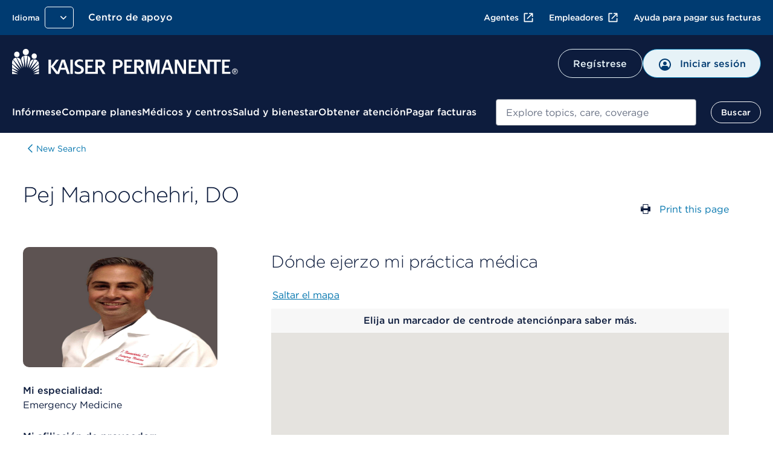

--- FILE ---
content_type: text/html; charset=UTF-8
request_url: https://espanol.kaiserpermanente.org/es/southern-california/physicians/pej-manoochehri-1427806
body_size: 42591
content:


<!DOCTYPE HTML>



<html lang="es-us">

<head>






<meta charset="UTF-8"/>
<meta http-equiv="X-UA-Compatible" content="IE=edge, chrome=1"/>
<meta name="viewport" content="width=device-width, initial-scale=1.0"/>

<!-- Meta tags Override for SEO purposes-->


<title>Pej Manoochehri, DO - Emergency Medicine | Kaiser Permanente</title>
<meta name="description" content="Pej Manoochehri, DO practices in southern-california. See full profile for credentials, specialty, location(s), and contact information."/>
<script defer="defer" type="text/javascript" src="https://rum.hlx.page/.rum/@adobe/helix-rum-js@%5E2/dist/rum-standalone.js" data-routing="env=prod,tier=publish,ams=Kaiser Permanente (Walnut)"></script>
<link rel="canonical" href="https://espanol.kaiserpermanente.org/southern-california/physicians/pej-manoochehri-1427806"/>



<script type="text/javascript">
  const initMYCRedirect = () => {
    try {
      const isSignedOn = /isSignedOn=true/.test(document.cookie);
      if (isSignedOn) {
        const isMYCPilotUsr = /myChartPilotUser=true/.test(document.cookie);
        const mycURLDOM = document.querySelector("meta[name='myc:url']");
        const mycUrl = mycURLDOM?.getAttribute('content');
        console.log('[initMYCRedirect]: Checking cookie MYC ..');
        if (isMYCPilotUsr && mycUrl) {
          console.log('[initMYCRedirect]: Redirecting to MYC Page..');
          redirectToNewURL(mycUrl);
        }
      }
    } catch (err) {
      console.log('[initMYCRedirect]: Something went wrong initMYCRedirect', err);
    }
  }

  const redirectToNewURL = (destUrl) => {
    if (destUrl != window.location.href) {
      window.location.href = destUrl;
    }
  }
  initMYCRedirect();

</script>

<script type="application/json" id="page-properties">
   {"deferPL":false,"mappedParams":[]}
</script>


  <meta name="kp:region" content="Southern California"/>








<meta name="seo-properties"/>

<meta http-equiv="content-type" content="text/html; charset=UTF-8"/>


<meta http-equiv="x-dns-prefetch-control" content="on"/>
<link rel="dns-prefetch" href="https://assets.adobedtm.com"/>
<link rel="dns-prefetch" href="https://cdn.tt.omtrdc.net"/>
<link rel="dns-prefetch" href="https://kaiser.demdex.net"/>
<link rel="dns-prefetch" href="https://kaiser.tt.omtrdc.net"/>
<link rel="dns-prefetch" href="https://smetrics.kaiserpermanente.org"/>
<link rel="dns-prefetch" href="https://statse.webtrendslive.com"/>
<link rel="dns-prefetch" href="https://s.webtrends.com"/>








<meta property="og:locale" content="en_US"/>
<meta property="og:type" content="article"/>
<meta property="searchable" content="yes"/>
<meta property="twitter:card" content="summary"/>
<meta property="twitter:site" content="@kpthrive"/>
<meta name="google" content="nositelinkssearchbox"/>
<meta name="facebook-domain-verification" content="ur90fre4r3qqke1sgrepku7ou7bpfh"/>



<link rel="icon" href="/etc.clientlibs/settings/wcm/designs/kporg/kp-foundation/clientlib-modules/styleguide/resources/assets/images/favicon-16x16.png" type="image/x-icon"/>

<script type='application/ld+json'>
{
	"@context": "http://www.schema.org",
	"@type": "WebSite",
	"name": "Kaiser Permanente",
	"url": "https://healthy.kaiserpermanente.org",
  "sameAs": [
    "http://facebook.com/kpthrive",
    "http://twitter.com/kpthrive",
    "https: //www.youtube.com/user/kaiserpermanenteorg",
    "https: //www.pinterest.com/kpthrive",
    "https: //www.instagram.com/kpthrive"
  ]
}
</script>






<script>
    var targetPage = window.location.pathname;
    var targetHash = window.location.hash.replace('#', '');
    if (/^\/[^\/]*?\/secure\//i.test(targetPage) && !/isSignedOn=true/.test(document.cookie)) {
        var date = new Date();
        date.setHours(date.getHours() + 1)
        var options = ';domain=.kaiserpermanente.org; expires=' + date.toUTCString() + '; path=/';
        document.cookie = 'DSTargetPage=' + targetPage + options;
        document.cookie = 'DSTargetHash=' + targetHash + options;
        location.href = '/sign-on.html';
    }
</script>
<script>
    var jsonConfigs = {
        "global": JSON.parse("{\n  \x22googleMapsKey\x22: \x22AIzaSyDZlQemL\u002DMiyVQkK_KhQFu69l1l3yqQg8c\x22,\n  \x22userProfileFeature\x22: \x22all\x22,\n  \x22entitlementsApiUri\x22: \x22\/mycare\/v2.0\/entitlements\x22,\n  \x22apiKey\x22: \x22kprwd19696894446387888128\x22,\n  \x22myChartWebPivotEntitlements\x22: 298,\n  \x22autocompleteUrl\x22: \x22https:\/\/apims.kaiserpermanente.org\/kp\/care\/api\/sda\/kp\u002Dsearch\u002Dapi\/v1\/api\/kporg\/autocomplete\/v1\x22,\n  \x22auditServiceUrl\x22: \x22https:\/\/apims.kaiserpermanente.org\/kp\/mycare\/api\/kpd\/hermes_gate\/v1\/audit\x22,\n  \x22activityEndpoint\x22: \x22https:\/\/apims.kaiserpermanente.org\/kp\/mycare\/prompt\u002Dbff\/v1\/activity\x22,\n  \x22careUserApiUri\x22: \x22\/care\/v1.0\/user\x22,\n  \x22apipApiUrl\x22: \x22https:\/\/apip.kaiserpermanente.org\x22,\n  \x22genesysEnv\x22: \x22E2E\x22,\n  \x22promptBFFUrl\x22: \x22https:\/\/apims.kaiserpermanente.org\/kp\/mycare\/prompt\u002Dbff\/v1\/promptslist\x22,\n  \x22myChartPilotEntitlements\x22: 297,\n  \x22kpwaHomeUrl\x22: \x22https:\/\/wa\u002Dmember.kaiserpermanente.org\/home\/\x22,\n  \x22apiUrl\x22: \x22https:\/\/healthy.kaiserpermanente.org\x22,\n  \x22proxyApiUri\x22: \x22\/mycare\/v2.0\/proxyinformation\x22,\n  \x22dsDomainUrl\x22: \x22\x22,\n  \x22supportedBrowsers\x22: {\n    \x22required\x22: {\n      \x22e\x22: \u002D10,\n      \x22f\x22: \u002D10,\n      \x22o\x22: \u002D10,\n      \x22s\x22: \u002D10,\n      \x22c\x22: \u002D10\n    },\n    \x22insecure\x22: true,\n    \x22api\x22: 2021.06\n  },\n  \x22profileEndpoint\x22: \x22https:\/\/apims.kaiserpermanente.org\/kp\/mycare\/digital\u002Didentity\/di\u002Dbff\u002Dpnpuserprofile\/v2\/profile\x22,\n  \x22componentName\x22: \x22KP Foundation\x22,\n  \x22globalConsentEndpoint\x22: \x22https:\/\/apims.kaiserpermanente.org\/kp\/mycare\/prompt\u002Dbff\/v1\/consents{{CONSENT_ID}}\x22,\n  \x22profileUpdateEndpoint\x22: \x22https:\/\/apims.kaiserpermanente.org\/kp\/mycare\/prompt\u002Dbff\/v1\/promptinfo\x22,\n  \x22dsTargetApp\x22: \x22\x22,\n  \x22alertsBFFUrl\x22: \x22https:\/\/apims.kaiserpermanente.org\/kp\/mycare\/alertsbff\x22,\n  \x22removeTokenApi\x22: \x22https:\/\/apims.kaiserpermanente.org\/kp\/mycare\/api\/kpd\/siae\/vicapplication\/v1r\/token\x22,\n  \x22logoutUrl\x22: \x22\/health\/mycare\/logout.wpp\x22,\n  \x22regionSwitchBFFUrl\x22: \x22https:\/\/apims.kaiserpermanente.org\/kp\/mycare\/api\/kpd\/iam\/regionswitcher\u002Dservice\/v1\/switch\x22,\n  \x22craProxyCheckUrl\x22: \x22https:\/\/apims.kaiserpermanente.org\/kp\/mycare\/kpd\/id\u002Daffm\u002Dservice\/v1\/members\/relationships\/craproxycheck\x22,\n  \x22getSchedulingWorkflowDataApi\x22: \x22Scheduling\/GetSchedulingWorkflowData\x22,\n  \x22pharmacyEntitlementCode\x22: 840,\n  \x22configUrl\x22: \x22\/config\u002Djson\/kp\u002Dfoundation.json\x22,\n  \x22careGapsBFFpcpUrl\x22: \x22https:\/\/apims.kaiserpermanente.org\/kp\/mycare\/wppctbff\/v1\/patient\u002Dcare\u002Dteam\/general\x22,\n  \x22userComponentName\x22: \x22User Profile Component\x22,\n  \x22vucGetAdaSessionBFFUrl\x22: \x22https:\/\/apims.kaiserpermanente.org\/kp\/prod\/mycare\/appointment\u002Dcenter\/apptctr\u002Dcarerecommendation\u002Dsvc\/v1\/getAdaSession?esb\u002Denvlbl\\u003dPROD\x22,\n  \x22eppDocumentsEndpoint\x22: \x22https:\/\/apims.kaiserpermanente.org\/kp\/mycare\/digital\u002Didentity\/di\u002Dbff\u002Duserpreferences\/v2\/documents?envlbl\\u003dprod\x22,\n  \x22careGapsBFFserviceUrl\x22: \x22https:\/\/apims.kaiserpermanente.org\/kp\/mycare\/bhprvntcaregapsbff\/v1\/caregaps\x22,\n  \x22wrapperUrl\x22: \x22https:\/\/apims.kaiserpermanente.org\/kp\/mycare\/api\/kpd\/genesyschat\/v1\/chat\/ChatInbound\x22,\n  \x22botDirectLine\x22: \x22https:\/\/directline.botframework.com\/v3\/directline\/tokens\/refresh\x22,\n  \x22pmsProxyVersionId\x22: 2.2,\n  \x22dsEnvList\x22: \x22\x22,\n  \x22careGapsBFFappName\x22: \x22BH\x22,\n  \x22jsonHash\x22: \x22c6bad29fa85eaaf2a2d658a80b432604de86b757c2a7ce315a0d284661c0483f\x22,\n  \x22createProxyApiUri\x22: \x22\/mycare\/v2.0\/createproxyaccount\x22,\n  \x22proxyNoCacheApiUri\x22: \x22\/mycare\/v2.1\/proxyinformation\x22,\n  \x22getTokenApi\x22: \x22https:\/\/apims.kaiserpermanente.org\/kp\/mycare\/api\/kpd\/siae\/vicapplication\/v1r\/token\x22,\n  \x22eventNotificationApiUrl\x22: \x22\/v1\/event\u002Dnotification\/alerts?rxAlerts\\u003dON\x22,\n  \x22memberDataApiUri\x22: \x22\/mycare\/membership\/v1.0\/account\x22,\n  \x22keepAliveComponentName\x22: \x22Keep Alive Component\x22,\n  \x22api.keepalive.timeout\x22: 3000,\n  \x22promptBffConsumerKey\x22: \x22Z5OkZ8UDwKze2sARCiRVDiFmBAodrRmJ\x22,\n  \x22surveyUrl\x22: \x22https:\/\/apims.kaiserpermanente.org\/kp\/mycare\/api\/kpd\/siae\/vicapplication\/v1r\/survey\x22,\n  \x22myChartBackLink\x22: [\n    {\n      \x22key\x22: \x22mychartma\/home\x22,\n      \x22value\x22: \x22Welcome!\x22\n    },\n    {\n      \x22key\x22: \x22mychartma\/visits\x22,\n      \x22value\x22: \x22Appointments and Visits\x22\n    },\n    {\n      \x22key\x22: \x22mychartma\/visits\/visitdetails\x22,\n      \x22value\x22: \x22Appointment Details\x22\n    },\n    {\n      \x22key\x22: \x22mychartma\/healthadvisories\x22,\n      \x22value\x22: \x22Preventive Care\x22\n    },\n    {\n      \x22key\x22: \x22mychartma\/clinical\/careteam\x22,\n      \x22value\x22: \x22Care Team and Recent Providers\x22\n    },\n    {\n      \x22key\x22: \x22mychartma\/app\/communication\u002Dcenter\x22,\n      \x22value\x22: \x22Message Center\x22\n    },\n    {\n      \x22key\x22: \x22mychartma\/app\/self\u002Darrival\/result\x22,\n      \x22value\x22: \x22Almost done!\x22\n    }\n  ],\n  \x22myChartProxyUrl\x22: \x22https:\/\/apims.kaiserpermanente.org\/kp\/mycare\/api\/kpd\/mychart\/v1\/proxy\/target\x22,\n  \x22appName\x22: \x22AEM\x22,\n  \x22entitlementsComponentName\x22: \x22Entitlements Component\x22,\n  \x22hopeUserProfileApi\x22: \x22https:\/\/apims.kaiserpermanente.org\/kp\/mycare\/api\/kpd\/pznhope\/v1\/userProfile\x22,\n  \x22env\x22: \x22prod\x22,\n  \x22patientPhotoBFFConsumerKey\x22: \x22cGciGvA851vaBxzK6RINwbAeisUgsQ2S\x22,\n  \x22proxyComponentName\x22: \x22Proxy Component\x22,\n  \x22marketoHostUrl\x22: \x22go.kaiserpermanente.org\x22,\n  \x22mycareUserApiUri\x22: \x22\/mycare\/v1.0\/user\x22,\n  \x22clinicalEntitlementCode\x22: 242,\n  \x22craDxpLinkRocUrl\x22: \x22https:\/\/apims.kaiserpermanente.org\/kp\/mycare\/api\/kpd\/iam\/visiting\u002Dmember\u002Dservice\/v1\/dxplinkroc\x22,\n  \x22searchUtteranceApi\x22: \x22https:\/\/apims.kaiserpermanente.org\/kp\/mycare\/api\/kpd\/siae\/vicapplication\/v1r\/nlpCardNames?message\\u003d\x22,\n  \x22userNameApiUri\x22: \x22\/mycare\/v1.0\/username\x22,\n  \x22docTypeCategories\x22: {\n    \x22billing\x22: [\n      5,\n      31,\n      54\n    ],\n    \x22coverageBenefits\x22: [\n      2,\n      3,\n      7,\n      12,\n      13,\n      21,\n      25,\n      52\n    ],\n    \x22appointment\x22: [\n      101\n    ],\n    \x22pharmacy\x22: [\n      100\n    ],\n    \x22estimates\x22: []\n  },\n  \x22regionSwithWASUrl\x22: \x22https:\/\/wa\u002Dmember.kaiserpermanente.org\/home\/\x22,\n  \x22activeChatApiUrl\x22: \x22https:\/\/apims.kaiserpermanente.org\/kp\/mycare\/api\/kpd\/genesyschat\/v1\/chat\/activeChat\x22,\n  \x22docTypeList\x22: {\n    \x222\x22: {\n      \x22recommended\x22: true\n    },\n    \x223\x22: {\n      \x22recommended\x22: false\n    },\n    \x225\x22: {\n      \x22recommended\x22: false\n    },\n    \x227\x22: {\n      \x22recommended\x22: false\n    },\n    \x2212\x22: {\n      \x22recommended\x22: true\n    },\n    \x2213\x22: {\n      \x22recommended\x22: true\n    },\n    \x2221\x22: {\n      \x22recommended\x22: true\n    },\n    \x2225\x22: {\n      \x22recommended\x22: true\n    },\n    \x2231\x22: {\n      \x22recommended\x22: false\n    },\n    \x2252\x22: {\n      \x22recommended\x22: true\n    },\n    \x2254\x22: {\n      \x22recommended\x22: false\n    }\n  },\n  \x22uidlBFFUrl\x22: \x22https:\/\/apims.kaiserpermanente.org\/kp\/mycare\/api\/kpd\/uidatalayer\/v1\x22,\n  \x22patientPhotoBFFUrl\x22: \x22https:\/\/apims.kaiserpermanente.org\/kp\/prod\/mycare\/\/digital\u002Didentity\/di\u002Dbff\u002Dpnpuserprofile\/v2\/profile\/photo?esb\u002Denvlbl\\u003dPROD\x22,\n  \x22googleClientKey\x22: \x22gme\u002Dkaiserfoundation\x22\n}")
    };
    jsonConfigs.global.appName = "kp\u002Dfoundation";
    jsonConfigs.dsTargetApps = jsonConfigs.global.dsTargetApp;
    if(true) {
        jsonConfigs.feature = JSON.parse("{\n  \x22jsonHash\x22: \x229b9da326b7e0043077685d89df65a9495301171dd698959ee60b82117fa6fdb7\x22,\n  \x22envName\x22: \x22prod\x22,\n  \x22appName\x22: \x22kp\u002Djkp\u002Dfdl\u002Dmydoctor\x22\n}");
        jsonConfigs.feature.appName = "kp\u002Djkp\u002Dfdl\u002Dmydoctor";
    };
</script>






    
<script src="/etc.clientlibs/settings/wcm/designs/kporg/ist-ui-data-layer-config/clientlib-modules/uidatalayer.ACSHASHa673686d745d881c5101ac37334affcc.js"></script>




    
<script src="/etc.clientlibs/clientlibs/granite/jquery.ACSHASH1fc733054ddb2e2fcd4a0f763671047b.js"></script>
<script src="/etc.clientlibs/settings/wcm/designs/kporg/kp-foundation/clientlib-modules/aem-granite.ACSHASH0c7e22f4650165f930083fe6c0a3e9ae.js"></script>




<script>
   jQuery.ajaxPrefilter( function( s ) {
    if ( s.crossDomain ){         
	s.contents.script = false;
    }
  });
</script>
<script type="text/javascript">
            (function() {
                window.ContextHub = window.ContextHub || {};

                /* setting paths */
                ContextHub.Paths = ContextHub.Paths || {};
                ContextHub.Paths.CONTEXTHUB_PATH = "/etc/cloudsettings/default/contexthub";
                ContextHub.Paths.RESOURCE_PATH = "\/content\/kporg\/es\/southern\u002Dcalifornia\/physicians\/_jcr_content\/contexthub";
                ContextHub.Paths.SEGMENTATION_PATH = "\/etc\/segmentation\/contexthub";
                ContextHub.Paths.CQ_CONTEXT_PATH = "";

                /* setting initial constants */
                ContextHub.Constants = ContextHub.Constants || {};
                ContextHub.Constants.ANONYMOUS_HOME = "/home/users/f/fYCauBjHIJ3GnjeSzcUd";
                ContextHub.Constants.MODE = "no-ui";
            }());
        </script><script src="/etc/cloudsettings/default/contexthub.kernel.js" type="text/javascript"></script>

<script type="text/javascript">
            if ( !window.CQ_Analytics ) {
                window.CQ_Analytics = {};
            }
            if ( !CQ_Analytics.TestTarget ) {
                CQ_Analytics.TestTarget = {};
            }
            CQ_Analytics.TestTarget.clientCode = 'kaiser';
            CQ_Analytics.TestTarget.currentPagePath = '\/content\/kporg\/es\/southern\u002Dcalifornia\/physicians';
        </script>
    <script src="/etc.clientlibs/cq/testandtarget/clientlibs/testandtarget/parameters.ACSHASHa16fffacb27c809cfa4be81fe0c78255.js"></script>
<script src="/etc.clientlibs/cq/personalization/clientlib/personalization/integrations/commons.ACSHASH1983805a11973fdc19ebbefa99e262c4.js"></script>
<script src="/etc.clientlibs/cq/testandtarget/clientlibs/testandtarget/atjs-integration.ACSHASHa22efedf7e7bfad40ecfe59978aed7e2.js"></script>





<meta data-patient-photo-enable="false"/>



    
<link rel="stylesheet" href="/etc.clientlibs/settings/wcm/designs/kporg/kp-foundation/clientlib-modules/styleguide.ACSHASH4c3c23178a5f83c6e83618222158a946.css" type="text/css">





    
<link rel="stylesheet" href="/etc.clientlibs/settings/wcm/designs/kporg/kp-foundation/clientlib-utilities/ds1-header.ACSHASH683307d8a6adff028bce31ce4f516f11.css" type="text/css">





    
<link rel="stylesheet" href="/etc.clientlibs/settings/wcm/designs/kporg/kp-foundation/clientlib-all.ACSHASH27572b4fc0ec0a0e105b7567a7d6d1fc.css" type="text/css">




    
<script src="/etc.clientlibs/settings/wcm/designs/kporg/kp-foundation/clientlib-external.ACSHASHee96b89866c36fdfbaa11319a130839b.js"></script>





    
<script src="/etc.clientlibs/settings/wcm/designs/kporg/kp-foundation/clientlib-all.ACSHASH843d00efd4ba5a89831af7a0b9452084.js"></script>











    
<link rel="stylesheet" href="/etc.clientlibs/settings/wcm/designs/kporg/kp-jkp-fdl-mydoctor/clientlib-all.ACSHASH5c65da1d254be359f9437dff73a3cdea.css" type="text/css">
<script src="/etc.clientlibs/settings/wcm/designs/kporg/kp-jkp-fdl-mydoctor/clientlib-all.ACSHASH16886f0cfd4f2a7adf6638a287551dfa.js"></script>







   
   


   
   





<script>

var digitalData = {

    page : {
            pageInfo : {
                pageName : "kporg:es:southern-california:physicians.pej-manoochehri-i"
            },
            category : {
                primaryCategory : "kporg",
                subCategory1 : "kporg:es",
                subCategory2 : "kporg:es:southern\u002Dcalifornia",
                subCategory3 : "kporg:es:southern\u002Dcalifornia:physicians",
                subCategory4 : "",
                subCategory5 : ""
            }
        },
        user : {
           profile : {
            },
            segment : {
            }
        },
        global : {
        	feature_name : "physicians",
          guid : ""
        }
    }   
</script>



    
    
    <script src="//assets.adobedtm.com/dca8f73c45d4/b9ce7f4a7419/launch-327d8c2d999e.min.js" async></script>

</head>

<body class="kp-theme-ds1 sg-spacing" data-node-name="physicians">





    
        
        
        
        

<div class="kp-global-header-component screen-only" data-analytics-location="kp-global-header">
   		



<div id="proxy-error-placeholder-id" data-uri="/es/southern-california/system/messages/gem/1005.data.json"></div>

   	
      
      
	   	
         
         
            






<script src="/etc.clientlibs/settings/wcm/designs/kporg/autocomplete/clientlib.all.ACSHASH84816642e394a20b08a57064c7a376ad.js"></script>
<link rel="stylesheet" href="/etc.clientlibs/settings/wcm/designs/kporg/autocomplete/clientlib.all.ACSHASHd36099873a5a991fba53839c0178d625.css" type="text/css"/>

<header id="kp-header" class="kp-header non-authenticated universal exposed-search theme-nt-mobile-inky-blue" data-analytics-location="kp-header">
  <div class="kp-header__dim"></div>
  <div class="kp-header__top-header">
    <div class="kp-header__rows-container">
      <!-- Utility Links-->
          







<ul class="kp-header__util-links" data-analytics-location="utility-links" role="presentation">
    <!-- Region and language Pickers-->
    <li class="region-and-language-selector">
      <section class="provisional-header">
        
          
        
        <div>



<div class="language-picker-container">
    
  
  
  
  <div class="drop-menu-pattern" data-menu-type="language" data-select-label="selected">
      <div class="drop-menu">
        <label class="drop-menu-label">
          <span class="drop-menu-label-text">Idioma</span>
        </label>
        <button class="drop-menu-dropdown">
          <span class="drop-menu-button-text"></span>
          <img class="drop-down-menu-chevron" src="/etc.clientlibs/settings/wcm/designs/kporg/kp-foundation/clientlib-modules/styleguide/resources/assets/icons/chevron-down-white.svg" alt="" width="20" height="20"/>
        </button>
        <ul class="drop-menu-list"></ul>
        <div class="drop-menu-data" style="display:none" data-selected="false" data-name="English" data-language-path="https://healthy.kaiserpermanente.org/southern-california/physicians/pej-manoochehri-1427806" data-locale-cookie="en-US" data-language-picker="en" data-locale="en" data-analytics-type="link" data-analytics-click="language:English" data-analytics-location="southern-california-physicians-pej-manoochehri-1427806">
        </div>
<div class="drop-menu-data" style="display:none" data-selected="true" data-name="Español" data-language-path="https://espanol.kaiserpermanente.org/es/southern-california/physicians/pej-manoochehri-1427806" data-locale-cookie="es-US" data-language-picker="es" data-locale="es" data-analytics-type="link" data-analytics-click="language:Español" data-analytics-location="southern-california-physicians-pej-manoochehri-1427806">
        </div>
<div class="drop-menu-data" style="display:none" data-selected="false" data-name="Chinese" data-language-path="https://healthy.kaiserpermanente.org/zh/southern-california/physicians/pej-manoochehri-1427806" data-locale-cookie="zh-US" data-language-picker="zh" data-locale="zh" data-analytics-type="link" data-analytics-click="language:Chinese" data-analytics-location="zh-southern-california-physicians-pej-manoochehri-1427806">
        </div>
<div class="drop-menu-data" style="display:none" data-selected="false" data-name="Vietnamese" data-language-path="https://healthy.kaiserpermanente.org/vi/southern-california/physicians/pej-manoochehri-1427806" data-locale-cookie="vi-US" data-language-picker="vi" data-locale="vi" data-analytics-type="link" data-analytics-click="language:Vietnamese" data-analytics-location="vi-southern-california-physicians-pej-manoochehri-1427806">
        </div>

      </div>
  </div>

</div>
</div>
      </section>
      <!-- Region and language Pickers End-->
    </li>

    <!-- Support Center Utility Link-->
    

      
      
        
          <li id="support-logged-out-utility-link" style="display:none" class="kp-header__util-link--desktop"> 
            
    
   <a data-analytics-location="cta:Centro de apoyo" class="     " href="/es/southern-california/support#my-support" data-analytics-click="Centro de apoyo" data-analytics-type="link">
          
          
          Centro de apoyo
      </a>

          </li>
        
        
          <li id="support-logged-in-utility-link" style="display:none" class="kp-header__util-link--desktop"> 
            
    
   <a data-analytics-location="cta:Centro de apoyo" class="     " href="/secure/support" data-analytics-click="Centro de apoyo" rel="nofollow" data-analytics-type="link">
          
          
          Centro de apoyo
      </a>

          </li>
        
      
    
    <!-- Support Center Utility Link End-->

    <li class="kp-header__cross-site-nav-wrap">
      <!-- Cross-Site Navigation -->
      <nav aria-label="Recursos adicionales">
              
      <ul class="kp-header__cross-site-nav">              
        <li>
          <a data-skip-ext-icon="true" href="https://account.kp.org/business/broker/broker-landing" target="_blank" title="Abre una Ventana Nueva, externo" data-analytics-type="link" data-analytics-click="Agentes" data-analytics-location="link:Agentes">
            Agentes<svg class="kp-header__cross-site-nav__icon" width="24" height="24" fill="currentColor" viewBox="0 0 24 24" aria-hidden="true">
              <use href="/etc.clientlibs/settings/wcm/designs/kporg/kp-foundation/clientlib-modules/styleguide/resources/assets/images/openinnewwindow-link-icon.svg#link-icon"></use>
            </svg>
          </a>
        </li>
                    
        <li>
          <a data-skip-ext-icon="true" href="https://business.kaiserpermanente.org" target="_blank" title="Abre una Ventana Nueva, externo" data-analytics-type="link" data-analytics-click="Empleadores" data-analytics-location="link:Empleadores">
            Empleadores<svg class="kp-header__cross-site-nav__icon" width="24" height="24" fill="currentColor" viewBox="0 0 24 24" aria-hidden="true">
              <use href="/etc.clientlibs/settings/wcm/designs/kporg/kp-foundation/clientlib-modules/styleguide/resources/assets/images/openinnewwindow-link-icon.svg#link-icon"></use>
            </svg>
          </a>
        </li>
                    
        <li>
          <a data-skip-ext-icon="true" href="/es/southern-california/help-paying-your-bill" data-analytics-type="link" data-analytics-click="Ayuda para pagar sus facturas" data-analytics-location="link:Ayuda para pagar sus facturas">
            Ayuda para pagar sus facturas
          </a>
        </li>
      </ul>
            
      </nav>
      
      <!-- Cross-Site Navigation -->
    </li>    

    <!-- My account and area of care -->
    <li id="kp-header__utility_links" class="kp-header__signin-or-register-utility-links" style="display:none">
      <section class="provisional-header">
        
        <div>








<div class="account-picker-container">
    <div id="account_details" class="drop-menu-pattern" data-menu-type="account" data-select-label="seleccionada">
        <div class="drop-menu">
            <label class="drop-menu-label">
                <span class="drop-menu-label-text"></span>
            </label>
            <button class="drop-menu-dropdown">
                <img class="drop-menu-button-img" src="/etc.clientlibs/settings/wcm/designs/kporg/kp-foundation/clientlib-modules/styleguide/resources/assets/icons/profilecircle.svg" aria-hidden="true" alt="" width="24" height="24"/>
                <span class="drop-menu-button-text">Mi cuenta</span>
                <img class="drop-down-menu-chevron" src="/etc.clientlibs/settings/wcm/designs/kporg/kp-foundation/clientlib-modules/styleguide/resources/assets/icons/chevron-down-white.svg" alt="" width="24" height="24"/>
            </button>
            <ul class="drop-menu-list"></ul>
            <div class="drop-menu-data" style="display:none" data-name="Perfil &amp; preferencias" data-account-uri="/secure/profile" data-analytics-type="dropdown" data-analytics-click="Perfil &amp; preferencias" data-analytics-location="kp-header"></div>
<div class="drop-menu-data" style="display:none" data-name="Actuar en nombre de un familiar" data-account-uri="/secure/profile/act-for-a-family-member" data-analytics-type="dropdown" data-analytics-click="Actuar en nombre de un familiar" data-analytics-location="kp-header"></div>
<div class="drop-menu-data" style="display:none" data-name="Mis documentos" data-account-uri="/secure/my-documents" data-analytics-type="dropdown" data-analytics-click="Mis documentos" data-analytics-location="kp-header"></div>
<div class="drop-menu-data" style="display:none" data-name="Centro de apoyo" data-account-uri="/secure/support" data-analytics-type="dropdown" data-analytics-click="Centro de apoyo" data-analytics-location="kp-header"></div>
<div class="drop-menu-data" style="display:none" data-name="Salir" data-account-uri="/health/mycare/logout.wpp" data-icon="/content/dam/kporg/header-ds2/icons/arrow_right_start.svg" data-icon-alt="Salir" data-analytics-type="dropdown" data-analytics-click="Salir" data-analytics-location="kp-header"></div>

        </div>
    </div>
</div>
</div>
      </section>
    </li>
    <!-- My account and area of care End -->
  </ul>

      <!-- Utility Links End-->

      <!-- Branding Mobile -->
          





<!-- Branding Mobile -->
<div class="kp-header__branding-mobile">
    <div class="primary screen-only">
        
          
            <a href="/es/southern-california" id="accessCareMobile" data-analytics-type="image" data-analytics-click="kp-logo" data-analytics-location="kp-header-logo" data-skip-ext-icon="true">
               <img class="logo-icon" data-analytics-type="image" data-analytics-click="kp-logo" data-analytics-location="kp-header-logo" width="150" height="40" alt="Logotipo de Kaiser Permanente" src="/etc.clientlibs/settings/wcm/designs/kporg/kp-foundation/clientlib-modules/styleguide/resources/images/kp-logo-stacked-white.svg"/>
            </a>
          
    </div>
</div>
<!-- Branding Mobile -->

<!-- Mobile Buttons -->

    <div class="kp-header__mobile-buttons">
        
            <a href="/es/consumer-sign-on" class="mobile-signin-button mobile-header-button" data-analytics-location="cta:Inicie sesión" data-analytics-type="link" data-analytics-click="Inicie sesión" id="mobile-signon-id">
                <span class="icon">
                <img src="/etc.clientlibs/settings/wcm/designs/kporg/kp-foundation/clientlib-modules/styleguide/resources/assets/icons/profilecircle.svg" aria-hidden="true" alt="" width="24" height="24" data-analytics-location="cta:Inicie sesión" data-analytics-type="link" data-analytics-click="Inicie sesión"/>
                </span>
                <span class="signin-btn-text" id="signin-btn-text-id" data-analytics-location="cta:Inicie sesión" data-analytics-type="link" data-analytics-click="Inicie sesión">Inicie sesión
                </span>
            </a>
        
        
            <button class="mobile-header-button btn-pushdown-trigger" aria-labelledby="menu-btn-text-id-0" data-analytics-location="mobile-menu-button">
                <span class="screenreader-only" id="navigation-menu-text-1"></span>
                <span class="icon">
                <img src="/etc.clientlibs/settings/wcm/designs/kporg/kp-foundation/clientlib-modules/styleguide/resources/assets/icons/menu.svg" alt="" width="24" height="24"/>
                </span>
                <span class="icon__close hidden">
                    <img src="/etc.clientlibs/settings/wcm/designs/kporg/kp-foundation/clientlib-modules/styleguide/resources/assets/icons/close-small.svg" alt="" width="24" height="24"/>
                </span>
                <span class="menu-btn-text" id="menu-btn-text-id-0" aria-hidden="true">Menu</span>
            </button>
        
    </div>


<!-- Mobile Buttons(end)-->

      <!-- Branding Mobile End-->
    </div>
  </div>

  <div id="search-device-position" style="display:none"></div>
  <div id="search-device-position-megamenu" style="display:none"></div>

  <!-- Navigation Outer Container-->
  <div class="kp-header-global-menu pushdown-nav" id="kp-header-global-menu">
    <div class="kp-header-global-menu__navigation-outer-container">
      <span class="screenreader-only device-only">Inicio del menú de navegación</span>

	<!-- Branding -->
	 
	  
		  <div id="header-logged-out-midbar" style="display:none">






<!-- Middle Bar -->
<div class="kp-header__middle-bar">
    <!-- Branding -->
    <div class="kp-header__branding">
      <div class="primary screen-only">
        
        
          <a href="/es/southern-california" id="accessCare" data-analytics-type="image" data-analytics-click="kp-logo" data-analytics-location="kp-header-logo" data-skip-ext-icon="true">
              <img class="logo-long" data-analytics-type="image" data-analytics-click="kp-logo" data-analytics-location="kp-header-logo" width="374" height="42" alt="Logotipo de Kaiser Permanente" src="/etc.clientlibs/settings/wcm/designs/kporg/kp-foundation/clientlib-modules/styleguide/resources/images/kp-logo-horizontal-white.svg"/>
          </a>
        
      </div>
    </div>
    <!-- /Branding -->
    <!-- Account CTAs -->
     
      <div class="kp-header__account-ctas">
        <a class="button -inverted -dark -register" href="/es/register" data-analytics-type="link" data-analytics-location="cta:Regístrese" data-analytics-click="Regístrese">
          Regístrese
        </a>
        <a class="button -dark -sign-in" href="/es/consumer-sign-on" data-analytics-location="cta:Iniciar sesión" data-analytics-type="link" data-analytics-click="Iniciar sesión">
          <img class="drop-menu-button-img" src="/etc.clientlibs/settings/wcm/designs/kporg/kp-foundation/clientlib-modules/styleguide/resources/assets/icons/profilecircle.svg" alt="" width="24" height="24" data-analytics-location="cta:Iniciar sesión" data-analytics-type="link" data-analytics-click="Iniciar sesión"/>
          <span data-analytics-location="cta:Iniciar sesión" data-analytics-type="link" data-analytics-click="Iniciar sesión">Iniciar sesión
          </span>
        </a>
      </div>
    
    
    <!-- /Account CTAs -->
</div>
<!-- /Middle Bar --></div>
		  <div id="header-logged-in-midbar" style="display:none" class="kp-header__middle-bar">
		      





<!-- Branding -->
<div class="kp-header__branding">
  <div class="primary screen-only">
      
      
          <a href="/es/southern-california" id="accessCareDesktop" data-analytics-type="image" data-analytics-click="kp-logo" data-analytics-location="kp-header-logo" data-skip-ext-icon="true">
              <img class="logo-long" data-analytics-type="image" data-analytics-click="kp-logo" data-analytics-location="kp-header-logo" width="374" height="42" alt="Logotipo de Kaiser Permanente" src="/etc.clientlibs/settings/wcm/designs/kporg/kp-foundation/clientlib-modules/styleguide/resources/images/kp-logo-horizontal-white.svg"/>
          </a>
      
  </div>
</div>
<!-- /Branding -->
 <!-- Account CTAs -->
 
  <!-- /Account CTAs -->

		      
			      <div id="autocomplete-search-secure" class="exposed-search-secure">




<!-- Authenticated Search Desktop -->											
<div class="kp-header__authenticated-search-desktop">
    <div class="swap-position" data-device-position="search-device-position-megamenu">
      <!-- Autocomplete search pattern -->
        <div id="autocomplete-exposed-search-secure" class="autocomplete-search -ds2 -exposed-search" data-recommended-links="true" data-recommended-links-url="" data-recommended-links-announcement="displaying recommended links" data-recommended-links-tracking="Recommended Links" data-search-suggestions="true" data-search-suggestions-url="" data-search-suggestions-announcement="displaying search suggestions" data-search-suggestions-tracking="Suggested Queries" data-reset-announcement="no recommendations or suggestions" data-input-width="" data-analytics-location="kp-header-search button" data-analytics-click="search" data-analytics-type="button">
            <form class="autocomplete-search__form" autocomplete="off" autocorrect="off" autocapitalize="off" spellcheck="false" method="get" onsubmit="return false" action="/es/southern-california/physicians/">
                <div class="autocomplete-search__top-bar">
                <div class="autocomplete-search__combobox clear-input-field">
                    <label class="autocomplete-search__label screenreader-only">Buscar</label>
                    <div class="autocomplete-search__input__container">
                    <input role="combobox" class="autocomplete-search__input clear-input-textbox" type="text" placeholder="Explore topics, care, coverage" aria-expanded="false"/>
                    <button class="clear-input-button" aria-label="Clear this search field" type="button"><img class="-close-icon" src="/etc.clientlibs/settings/wcm/designs/kporg/kp-foundation/clientlib-modules/styleguide/resources/assets/icons/cancelcircle.svg" alt="" width="24" height="24"/></button>
                    </div>
                </div>
                <div class="container--ds2">
                    <fieldset class="autocomplete-search__listbox -hidden"></fieldset>
                </div>
                <div class="search-button-container">
                    <button class="autocomplete-search__submit button" type="submit" data-analytics-click="search-button" data-analytics-location="Header Autocomplete Search" data-analytics-type="button">
                        Buscar
                    </button>
                </div>
                </div>
            </form>
        </div>
        <!-- Autocomplete search end-->
    </div>
</div>
<!-- /Authenticated Search Desktop -->
</div>
		      
	      </div>
	  
      <!-- Branding(end) -->

      <!-- Bottom Bar -->
      <div class="kp-header__bottom-bar">
      <div class="kp-header-global-menu__inner">
        <span class="screenreader-only" id="megamenu-cth" aria-hidden="true">Menú contextual</span>
        <div id="nav-device-position-authenticated"></div>
        <div class="kp-header-global-menu__container">
          <div class="kp-header-global-menu__mobile-buttons">
            <div class="kp-header-global-menu__mobile-buttons__inner">
            </div>
          </div>
        </div>

        <!-- Navigation Tray -->
        
        
          
          
              <div id="header-logged-in-top-nav" style="display:none">





<!-- Navigation Tray -->
<div class="kp-header-global-menu__navigation-container navigation-tray-pattern">

    <div class="kp-header-global-menu__icon-item">
        <span class="icon">
            <img src="/etc.clientlibs/settings/wcm/designs/kporg/kp-foundation/clientlib-modules/styleguide/resources/assets/icons/profilecircle.svg" aria-hidden="true" alt="User Account icon"/>
        </span>
        <div class="kp-header-global-menu__menu-item__link" id="myaccount-list">Mi cuenta</div>
    </div>

    <div class="account-list">
        <ul class="kp-header-global-menu__my-account-list" aria-labelledby="myaccount-list">
            
                <li class="kp-header-global-menu__menu-item ">
                    <a data-analytics-location="cta:0" class="hyperlink  kp-header-global-menu__menu-item__link" href="/es/southern-california/secure/profile" data-analytics-click="/content/kporg/es/southern-california/secure/profile" data-analytics-type="hyperlink">
                        Perfil &amp; preferencias
                    </a>
                </li>
            
                <li class="kp-header-global-menu__menu-item ">
                    <a data-analytics-location="cta:1" class="hyperlink  kp-header-global-menu__menu-item__link" href="/es/southern-california/secure/my-documents" data-analytics-click="/content/kporg/es/southern-california/secure/my-documents" data-analytics-type="hyperlink">
                        Mis documentos
                    </a>
                </li>
            
                <li class="kp-header-global-menu__menu-item ">
                    <a data-analytics-location="cta:2" class="hyperlink  kp-header-global-menu__menu-item__link" href="/es/southern-california/secure/support" data-analytics-click="/content/kporg/es/southern-california/secure/support" data-analytics-type="hyperlink">
                        Centro de apoyo
                    </a>
                </li>
            

            <li class="kp-header-global-menu__menu-item">
                <a href="/health/mycare/logout.wpp" class="kp-header-global-menu__menu-item__link sign-out-link">
                    <img src="/etc.clientlibs/settings/wcm/designs/kporg/kp-foundation/clientlib-modules/styleguide/resources/assets/icons/sign-out.svg" aria-hidden="true" alt="Sign Out icon"/>
                    Salir
                </a>
            </li>

            <hr aria-hidden="true"/>
        </ul>
    </div>

    <div class="peripheral-content device-only">
        <section class="provisional-header">
            <!--MOBILE here -->
            
            



<div class="language-picker-container">
    
  
  
  
  <div class="drop-menu-pattern" data-menu-type="language" data-select-label="selected">
      <div class="drop-menu">
        <label class="drop-menu-label">
          <span class="drop-menu-label-text">Idioma</span>
        </label>
        <button class="drop-menu-dropdown">
          <span class="drop-menu-button-text"></span>
          <img class="drop-down-menu-chevron" src="/etc.clientlibs/settings/wcm/designs/kporg/kp-foundation/clientlib-modules/styleguide/resources/assets/icons/chevron-down-white.svg" alt="" width="20" height="20"/>
        </button>
        <ul class="drop-menu-list"></ul>
        <div class="drop-menu-data" style="display:none" data-selected="false" data-name="English" data-language-path="https://healthy.kaiserpermanente.org/southern-california/physicians/pej-manoochehri-1427806" data-locale-cookie="en-US" data-language-picker="en" data-locale="en" data-analytics-type="link" data-analytics-click="language:English" data-analytics-location="southern-california-physicians-pej-manoochehri-1427806">
        </div>
<div class="drop-menu-data" style="display:none" data-selected="true" data-name="Español" data-language-path="https://espanol.kaiserpermanente.org/es/southern-california/physicians/pej-manoochehri-1427806" data-locale-cookie="es-US" data-language-picker="es" data-locale="es" data-analytics-type="link" data-analytics-click="language:Español" data-analytics-location="southern-california-physicians-pej-manoochehri-1427806">
        </div>
<div class="drop-menu-data" style="display:none" data-selected="false" data-name="Chinese" data-language-path="https://healthy.kaiserpermanente.org/zh/southern-california/physicians/pej-manoochehri-1427806" data-locale-cookie="zh-US" data-language-picker="zh" data-locale="zh" data-analytics-type="link" data-analytics-click="language:Chinese" data-analytics-location="zh-southern-california-physicians-pej-manoochehri-1427806">
        </div>
<div class="drop-menu-data" style="display:none" data-selected="false" data-name="Vietnamese" data-language-path="https://healthy.kaiserpermanente.org/vi/southern-california/physicians/pej-manoochehri-1427806" data-locale-cookie="vi-US" data-language-picker="vi" data-locale="vi" data-analytics-type="link" data-analytics-click="language:Vietnamese" data-analytics-location="vi-southern-california-physicians-pej-manoochehri-1427806">
        </div>

      </div>
  </div>

</div>

        </section>
    </div>

    <div id="logged_in_topnav-0" class="swap-position" data-device-position="nav-device-position-authenticated">
        <nav aria-label="Menú Mi Cuidado de la Salud">
            
                <ul class="kp-header-global-menu__primary-links-list unstyled-list">
                    
                        
                        <li class="kp-header-global-menu__menu-item ">
                            
                                <a data-analytics-location="cta:0" class="hyperlink  kp-header-global-menu__menu-item__link" href="/es/southern-california/secure/inner-door" data-analytics-click="Página Principal" data-analytics-type="hyperlink" onclick="captureParentMenu()" parent-link-name="Página Principal" id="nav-1-menu-item-link-0">
                                    Página Principal
                                </a>
                            

                            
                        </li>
                        
                    
                        
                        <li class="kp-header-global-menu__menu-item ">
                            

                            
                                <a href="javascript:void(0);" class="kp-header-global-menu__menu-item__link" data-analytics-location="kp-header-primary nav" data-analytics-click="Beneficios" data-analytics-type="link" parent-link-name="Beneficios">
                                    Beneficios
                                    <img class="kp-header-global-menu__menu-item__icon-device" src="/etc.clientlibs/settings/wcm/designs/kporg/kp-foundation/clientlib-modules/styleguide/resources/assets/icons/megamenu-icon-chevron-right-blue.svg" alt="" width="32" height="32" aria-hidden="true"/>
                                    <span class="kp-header-global-menu__menu-item__icon-desktop-wrap">
                                        <img class="kp-header-global-menu__menu-item__icon-desktop" src="/etc.clientlibs/settings/wcm/designs/kporg/kp-foundation/clientlib-modules/styleguide/resources/assets/icons/megamenu-icon-chevron-down-white.svg" alt="" width="12" height="12" aria-hidden="true"/>
                                    </span>
                                </a>
                                
                                    
                                    


<!-- MyChart Megamenu -->

<!-- /MyChart Megamenu -->

<!-- Megamenu -->

  <div class="megamenu-wrap" id="benefits-id">
    <div class="megamenu">
      <div class="megamenu__content">
        <div class="megamenu__utility-bar">
          <button class="megamenu__back-button" type="button">
            <svg class="megamenu__back-icon" aria-hidden="true" focusable="false" width="24" height="24" viewBox="0 0 24 24" fill="none" xmlns="http://www.w3.org/2000/svg">
              <use href="/etc.clientlibs/settings/wcm/designs/kporg/kp-foundation/clientlib-modules/styleguide/resources/assets/icons/megamenu-icon-chervon-left.svg#svg-chevron-left" xlink:href="/etc.clientlibs/settings/wcm/designs/kporg/kp-foundation/clientlib-modules/styleguide/resources/assets/icons/megamenu-icon-chervon-left.svg#svg-chevron-left">
              </use>
            </svg>
            <span>Atrás</span>
          </button>
        </div>
        <button class="megamenu__close-button" type="button">
          <img class="megamenu__close-icon" src="/etc.clientlibs/settings/wcm/designs/kporg/kp-foundation/clientlib-modules/styleguide/resources/assets/icons/megamenu-icon-close.svg" alt="" width="30" height="30"/>
          <span class="screenreader-only">Cerrar</span>
        </button>
        <div class="megamenu__header-wrap">
          <div class="megamenu__header-content">
            <h2 class="megamenu__header h1">
              <!--img class="megamenu__title-icon" src="/etc.clientlibs/settings/wcm/designs/kporg/kp-foundation/clientlib-modules/styleguide/resources/assets/icons/megamenu-icon-benefits.svg" alt="" width="48" height="48" aria-hidden="true"-->
              
              <img class="megamenu__title-icon" alt="Icono de beneficios" aria-hidden="true" src="/content/dam/kporg/final/graphics/icons/illustrative/systems-illustrative.svg"/>
              <span class="megamenu__title">Beneficios
                <span class="megamenu__for-person"><span></span> <span id="mm_userName"></span></span>
              </span>
            </h2>
            <div class="megamenu__subheader">
              <p>Revise los beneficios cubiertos por su plan, obtenga estimaciones de costos y realice un seguimiento de los gastos médicos. </p>

              
                <a href="/es/southern-california/secure/benefits" id="subheader-/content/kporg/es/southern-california/secure/benefits" onclick="captureParentMenu()" target="_self" class="megamenu__subheader-link" data-analytics-location="kp-header-meganav-primary cta" data-analytics-click="Beneficios cta" data-analytics-type="link">Comience en Beneficios y cobertura</a>
              
            </div>
          </div>
          <div class="loading-indicator" id="megamenu-loading" style="display: none;">
            <div class="loading-indicator__spinner -xlarge"></div>
          </div>
        </div>

        <div class="megamenu__body">
          
          
            
              <div class="megamenu__column">
                <h3 class="megamenu__column-header">Beneficios y cobertura</h3>
                <ul class="megamenu__column-list">
                  <li>
                    <a id="benefits-linksmegamenucol1-startsso-ping" href="https://fsso-ebiz.kaiserpermanente.org/idp/startSSO.ping?PartnerSpId=HarringtonHealth&TARGET=https://kpclaimservices.com/spoe?tpaTarget=benefitsAndElig&sp=HarringtonHealth" onclick="captureParentMenu()" data-analytics-location="kp-header-meganav-secondary link" data-analytics-click="Beneficios - Consulte el resumen de beneficios" data-analytics-type="link" target="_blank" class="external-link" title="Abre una Ventana Nueva, externo">Consulte el resumen de beneficios<span class="link-icon-wrapper">﻿<svg class="kp-external-link-icon" viewBox="0 0 24 24"><use href="/etc.clientlibs/settings/wcm/designs/kporg/kp-foundation/clientlib-modules/styleguide/resources/images/open-in-new-window-external-embeddable.svg#svg-external-link-icon"></use></svg></span></a>
                  </li>
                
                  <li>
                    <a id="benefits-linksmegamenucol1-benefit-summary" href="/secure/benefits/benefit-summary" target="_self" onclick="captureParentMenu()" data-analytics-location="kp-header-meganav-secondary link" data-analytics-click="Beneficios - Consulte el resumen de beneficios" data-analytics-type="link">Consulte el resumen de beneficios</a>
                  </li>
                
                  <li>
                    <a id="benefits-linksmegamenucol1-startsso-ping1" href="https://fsso-ebiz.kaiserpermanente.org/idp/startSSO.ping?PartnerSpId=HarringtonHealth&TARGET=https://kpclaimservices.com/spoe?tpaTarget=benefitsAndElig&sp=HarringtonHealth" onclick="captureParentMenu()" data-analytics-location="kp-header-meganav-secondary link" data-analytics-click="Beneficios - Monitoree el progreso de su plan" data-analytics-type="link" target="_blank" class="external-link" title="Abre una Ventana Nueva, externo">Monitoree el progreso de su plan<span class="link-icon-wrapper">﻿<svg class="kp-external-link-icon" viewBox="0 0 24 24"><use href="/etc.clientlibs/settings/wcm/designs/kporg/kp-foundation/clientlib-modules/styleguide/resources/images/open-in-new-window-external-embeddable.svg#svg-external-link-icon"></use></svg></span></a>
                  </li>
                
                  <li>
                    <a id="benefits-linksmegamenucol1-benefits" href="/secure/benefits" target="_self" onclick="captureParentMenu()" data-analytics-location="kp-header-meganav-secondary link" data-analytics-click="Beneficios - Monitoree el progreso de su plan" data-analytics-type="link">Monitoree el progreso de su plan</a>
                  </li>
                
                  <li>
                    <a id="benefits-linksmegamenucol1-act-for-a-family-member" href="/secure/profile/act-for-a-family-member" target="_self" onclick="captureParentMenu()" data-analytics-location="kp-header-meganav-secondary link" data-analytics-click="Beneficios - Actúe en representación de un miembro de la familia" data-analytics-type="link">Actúe en representación de un miembro de la familia</a>
                  </li>
                </ul>
              </div>
            
              <div class="megamenu__column">
                <h3 class="megamenu__column-header">Estimación de costos</h3>
                <ul class="megamenu__column-list">
                  <li>
                    <a id="benefits-linksmegamenucol2-startsso-ping4" href="https://fsso-ebiz.kaiserpermanente.org/idp/startSSO.ping?PartnerSpId=www.thconsumeradvantage.com:kp.org.prod2&TARGET=https://www.thconsumeradvantage.com/mda/librarian/PFActionId/mda.KaiserLoginSSO?SITEID=kporgMRF" onclick="captureParentMenu()" data-analytics-location="kp-header-meganav-secondary link" data-analytics-click="Beneficios - Obtenga estimaciones de costos médicos" data-analytics-type="link" target="_blank" class="external-link" title="Abre una Ventana Nueva, externo">Obtenga estimaciones de costos médicos<span class="link-icon-wrapper">﻿<svg class="kp-external-link-icon" viewBox="0 0 24 24"><use href="/etc.clientlibs/settings/wcm/designs/kporg/kp-foundation/clientlib-modules/styleguide/resources/images/open-in-new-window-external-embeddable.svg#svg-external-link-icon"></use></svg></span></a>
                  </li>
                
                  <li>
                    <a id="benefits-linksmegamenucol2-startsso-ping1" href="https://fsso-ebiz.kaiserpermanente.org/idp/startSSO.ping?PartnerSpId=https://www.okta.com/saml2/service-provider/spyjxsqtdvqheluvdaxs&TARGET=https://www.medimpact.com/sso-relay?pid=sso" onclick="captureParentMenu()" data-analytics-location="kp-header-meganav-secondary link" data-analytics-click="Beneficios - Obtenga estimaciones del costo de los medicamentos" data-analytics-type="link" target="_blank" class="external-link" title="Abre una Ventana Nueva, externo">Obtenga estimaciones del costo de los medicamentos<span class="link-icon-wrapper">﻿<svg class="kp-external-link-icon" viewBox="0 0 24 24"><use href="/etc.clientlibs/settings/wcm/designs/kporg/kp-foundation/clientlib-modules/styleguide/resources/images/open-in-new-window-external-embeddable.svg#svg-external-link-icon"></use></svg></span></a>
                  </li>
                
                  <li>
                    <a id="benefits-linksmegamenucol2-startsso-ping2" href="https://fsso-ebiz.kaiserpermanente.org/idp/startSSO.ping?PartnerSpId=uhg.prod.orx&TARGET=https://www.optumrx.com/sso/kaiser/login.html?DeepLink=drugPrice" onclick="captureParentMenu()" data-analytics-location="kp-header-meganav-secondary link" data-analytics-click="Beneficios - Obtenga estimaciones del costo de los medicamentos" data-analytics-type="link" target="_blank" class="external-link" title="Abre una Ventana Nueva, externo">Obtenga estimaciones del costo de los medicamentos<span class="link-icon-wrapper">﻿<svg class="kp-external-link-icon" viewBox="0 0 24 24"><use href="/etc.clientlibs/settings/wcm/designs/kporg/kp-foundation/clientlib-modules/styleguide/resources/images/open-in-new-window-external-embeddable.svg#svg-external-link-icon"></use></svg></span></a>
                  </li>
                
                  <li>
                    <a id="benefits-linksmegamenucol2-startsso-ping3" href="https://fsso-ebiz.kaiserpermanente.org/idp/startSSO.ping?PartnerSpId=uhg.prod.orx&TARGET=https://www.optumrx.com/sso/kaiser/login.html?DeepLink=drugPrice" onclick="captureParentMenu()" data-analytics-location="kp-header-meganav-secondary link" data-analytics-click="Beneficios - Obtenga estimaciones del costo de los medicamentos" data-analytics-type="link" target="_blank" class="external-link" title="Abre una Ventana Nueva, externo">Obtenga estimaciones del costo de los medicamentos<span class="link-icon-wrapper">﻿<svg class="kp-external-link-icon" viewBox="0 0 24 24"><use href="/etc.clientlibs/settings/wcm/designs/kporg/kp-foundation/clientlib-modules/styleguide/resources/images/open-in-new-window-external-embeddable.svg#svg-external-link-icon"></use></svg></span></a>
                  </li>
                </ul>
              </div>
            
              <div class="megamenu__column">
                <h3 class="megamenu__column-header">¿Necesita ayuda con los beneficios?</h3>
                <ul class="megamenu__column-list">
                  <li>
                    <a id="benefits-linksmegamenucol3-order-id-replacement" href="/secure/coverage-costs/order-id-replacement" target="_self" onclick="captureParentMenu()" data-analytics-location="kp-header-meganav-secondary link" data-analytics-click="Beneficios - Solicite las tarjetas de identificación del miembro" data-analytics-type="link">Solicite las tarjetas de identificación del miembro</a>
                  </li>
                
                  <li>
                    <a id="benefits-linksmegamenucol3-startsso-ping" href="https://fsso-ebiz.kaiserpermanente.org/idp/startSSO.ping?PartnerSpId=HarringtonHealth&TARGET=https://kpclaimservices.com/spoe?tpaTarget=orderIdCard&sp=HarringtonHealth" onclick="captureParentMenu()" data-analytics-location="kp-header-meganav-secondary link" data-analytics-click="Beneficios - Solicite las tarjetas de identificación del miembro" data-analytics-type="link" target="_blank" class="external-link" title="Abre una Ventana Nueva, externo">Solicite las tarjetas de identificación del miembro<span class="link-icon-wrapper">﻿<svg class="kp-external-link-icon" viewBox="0 0 24 24"><use href="/etc.clientlibs/settings/wcm/designs/kporg/kp-foundation/clientlib-modules/styleguide/resources/images/open-in-new-window-external-embeddable.svg#svg-external-link-icon"></use></svg></span></a>
                  </li>
                
                  <li>
                    <a id="benefits-linksmegamenucol3-help" href="/secure/coverage-costs/help" target="_self" onclick="captureParentMenu()" data-analytics-location="kp-header-meganav-secondary link" data-analytics-click="Beneficios - Ayuda con beneficios y cobertura" data-analytics-type="link">Ayuda con beneficios y cobertura</a>
                  </li>
                </ul>
              </div>
            
          
        </div>
      </div>
    </div>
  </div>

<!-- /Megamenu -->
<script type="text/javascript">  
  if (typeof (APF) !== 'undefined') {
    APF.on("pageready", onMegaMenuLoad);
  } else {
    document.addEventListener('DOMContentLoaded', onMegaMenuLoad);
  }

  function captureParentMenu() {
    try {
      if (this.event.target) {
        let parentActiveMegaMenu = document.getElementById(this.event.target.id).closest(".kp-header-global-menu__menu-item").querySelector("a").getAttribute("parent-link-name");
        localStorage.setItem('parentActiveMegaMenu', parentActiveMegaMenu);
        localStorage.setItem('isMMLinkClicked', true);
      }
    } catch (e) {
      console.error("captureParentMenu error occured ...", e);
    }
  }

  function onMegaMenuLoad() {
    try {
      let isMMLinkClicked = localStorage.getItem('isMMLinkClicked');

      // TODO: Move this to kp-environment-config
      const mmPrimaryLinks = {
        'benefits': { en: 'Benefits', es: 'Beneficios' },
        'appointments': { en: 'Appointments & Care', es: 'Citas y atención' },
        'get-care': { en: 'Get Care', es: 'Obtener atención' },
        'messages': { en: 'Messages', es: 'Mensajes' },
        'medical-record': { en: 'Records', es: 'Registros' },
        'pharmacy': { en: 'Medications', es: 'Medicamentos' },
        'billing': { en: 'Billings', es: 'Facturas' },
        'health-wellness': { en: 'Health & Wellness', es: 'Salud y bienestar' },
        'learn': { en: 'Learn', es: 'Infórmese' },
        'shop-plans': { en: 'Shop Plans', es: 'Compare planes' },
        'doctors-locations': { en: 'Doctors & Locations', es: 'Médicos y centros' },
        'health-wellness': { en: 'Health & Wellness', es: 'Salud y bienestar' },
        'billpay': { en: 'Pay Bills', es: 'Facturación y ayuda con los pagos' },
      }
      if (!isMMLinkClicked) {
        const language = getCookie('kpLanguage');
        Object.entries(mmPrimaryLinks).forEach((mmKey, mmValue) => {
          if (window.location.href.includes(mmKey)) {
            if (language == 'en-US') {
              localStorage.setItem('parentActiveMegaMenu', mmValue.en);
            }
            else {
              localStorage.setItem('parentActiveMegaMenu', mmValue.es);
            }
          }
        });
      }
      localStorage.setItem('isMMLinkClicked', false);
    } catch (e) {
      console.error("onMegaMenuLoad error occured ...", e);
    }
  }
  function getCookie(cookieName) {
    let cookie = {};
    document.cookie.split(';').forEach(function (el) {
        let [key, value] = el.split('=');
        cookie[key.trim()] = value;
    })
    return cookie[cookieName];
}
</script>
                                
                            
                        </li>
                        
                    
                        
                        <li class="kp-header-global-menu__menu-item ">
                            

                            
                                <a href="javascript:void(0);" class="kp-header-global-menu__menu-item__link" data-analytics-location="kp-header-primary nav" data-analytics-click="Citas y Atención" data-analytics-type="link" parent-link-name="Citas y Atención">
                                    Citas y Atención
                                    <img class="kp-header-global-menu__menu-item__icon-device" src="/etc.clientlibs/settings/wcm/designs/kporg/kp-foundation/clientlib-modules/styleguide/resources/assets/icons/megamenu-icon-chevron-right-blue.svg" alt="" width="32" height="32" aria-hidden="true"/>
                                    <span class="kp-header-global-menu__menu-item__icon-desktop-wrap">
                                        <img class="kp-header-global-menu__menu-item__icon-desktop" src="/etc.clientlibs/settings/wcm/designs/kporg/kp-foundation/clientlib-modules/styleguide/resources/assets/icons/megamenu-icon-chevron-down-white.svg" alt="" width="12" height="12" aria-hidden="true"/>
                                    </span>
                                </a>
                                
                                    
                                    


<!-- MyChart Megamenu -->

<!-- /MyChart Megamenu -->

<!-- Megamenu -->

  <div class="megamenu-wrap" id="get-care-id">
    <div class="megamenu">
      <div class="megamenu__content">
        <div class="megamenu__utility-bar">
          <button class="megamenu__back-button" type="button">
            <svg class="megamenu__back-icon" aria-hidden="true" focusable="false" width="24" height="24" viewBox="0 0 24 24" fill="none" xmlns="http://www.w3.org/2000/svg">
              <use href="/etc.clientlibs/settings/wcm/designs/kporg/kp-foundation/clientlib-modules/styleguide/resources/assets/icons/megamenu-icon-chervon-left.svg#svg-chevron-left" xlink:href="/etc.clientlibs/settings/wcm/designs/kporg/kp-foundation/clientlib-modules/styleguide/resources/assets/icons/megamenu-icon-chervon-left.svg#svg-chevron-left">
              </use>
            </svg>
            <span>Atrás</span>
          </button>
        </div>
        <button class="megamenu__close-button" type="button">
          <img class="megamenu__close-icon" src="/etc.clientlibs/settings/wcm/designs/kporg/kp-foundation/clientlib-modules/styleguide/resources/assets/icons/megamenu-icon-close.svg" alt="" width="30" height="30"/>
          <span class="screenreader-only">Cerrar</span>
        </button>
        <div class="megamenu__header-wrap">
          <div class="megamenu__header-content">
            <h2 class="megamenu__header h1">
              <!--img class="megamenu__title-icon" src="/etc.clientlibs/settings/wcm/designs/kporg/kp-foundation/clientlib-modules/styleguide/resources/assets/icons/megamenu-icon-benefits.svg" alt="" width="48" height="48" aria-hidden="true"-->
              
              <img class="megamenu__title-icon" alt="Icono de Obtener atención" aria-hidden="true" src="/content/dam/kporg/final/graphics/icons/illustrative/doctor-male-illustrative.svg"/>
              <span class="megamenu__title">Citas y Atención
                <span class="megamenu__for-person"><span></span> <span id="mm_userName"></span></span>
              </span>
            </h2>
            <div class="megamenu__subheader">
              <p>Encuentre la atención que necesita, desde consejos 24/7 hasta consultas al instante o programadas.</p>

              
                <a href="/es/southern-california/get-care" id="subheader-/content/kporg/es/southern-california/get-care" onclick="captureParentMenu()" target="_self" class="megamenu__subheader-link" data-analytics-location="kp-header-meganav-primary cta" data-analytics-click="Citas y Atención cta" data-analytics-type="link">Comience en Obtener atención</a>
              
            </div>
          </div>
          <div class="loading-indicator" id="megamenu-loading" style="display: none;">
            <div class="loading-indicator__spinner -xlarge"></div>
          </div>
        </div>

        <div class="megamenu__body">
          
          
            
              <div class="megamenu__column">
                <h3 class="megamenu__column-header">Citas</h3>
                <ul class="megamenu__column-list">
                  <li>
                    <a id="get-care-linksmegamenucol1-appointments" href="/secure/appointments" target="_self" onclick="captureParentMenu()" data-analytics-location="kp-header-meganav-secondary link" data-analytics-click="Citas y Atención - Programe una cita" data-analytics-type="link">Programe una cita</a>
                  </li>
                
                  <li>
                    <a id="get-care-linksmegamenucol1-appointments1" href="/secure/appointments" target="_self" onclick="captureParentMenu()" data-analytics-location="kp-header-meganav-secondary link" data-analytics-click="Citas y Atención - Programe una cita" data-analytics-type="link">Programe una cita</a>
                  </li>
                
                  <li>
                    <a id="get-care-linksmegamenucol1-appointments3" href="/secure/appointments" target="_self" onclick="captureParentMenu()" data-analytics-location="kp-header-meganav-secondary link" data-analytics-click="Citas y Atención - Programe una clase de salud" data-analytics-type="link">Programe una clase de salud</a>
                  </li>
                
                  <li>
                    <a id="get-care-linksmegamenucol1-appointments2" href="/secure/appointments" target="_self" onclick="captureParentMenu()" data-analytics-location="kp-header-meganav-secondary link" data-analytics-click="Citas y Atención - Vea las próximas citas" data-analytics-type="link">Vea las próximas citas</a>
                  </li>
                
                  <li>
                    <a id="get-care-linksmegamenucol1-questionnaires" href="/secure/medical-record/questionnaires" target="_self" onclick="captureParentMenu()" data-analytics-location="kp-header-meganav-secondary link" data-analytics-click="Citas y Atención - Complete los cuestionarios previos a la consulta" data-analytics-type="link">Complete los cuestionarios previos a la consulta</a>
                  </li>
                </ul>
              </div>
            
              <div class="megamenu__column">
                <h3 class="megamenu__column-header">Opciones de atención</h3>
                <ul class="megamenu__column-list">
                  <li>
                    <a id="get-care-linksmegamenucol2-evisits" href="/secure/appointments/evisits" target="_self" onclick="captureParentMenu()" data-analytics-location="kp-header-meganav-secondary link" data-analytics-click="Citas y Atención - Inicie una consulta electrónica" data-analytics-type="link">Inicie una consulta electrónica</a>
                  </li>
                
                  <li>
                    <a id="get-care-linksmegamenucol2-care-selection" href="/secure/appointments/on-demand-care/care-selection" target="_self" onclick="captureParentMenu()" data-analytics-location="kp-header-meganav-secondary link" data-analytics-click="Citas y Atención - Obtenga atención ahora" data-analytics-type="link">Obtenga atención ahora</a>
                  </li>
                
                  <li>
                    <a id="get-care-linksmegamenucol2-services" href="/health-wellness/mental-health/services" target="_self" onclick="captureParentMenu()" data-analytics-location="kp-header-meganav-secondary link" data-analytics-click="Citas y Atención - Encuentre servicios de salud mental" data-analytics-type="link">Encuentre servicios de salud mental</a>
                  </li>
                </ul>
              </div>
            
              <div class="megamenu__column">
                <h3 class="megamenu__column-header">Médicos y ubicaciones</h3>
                <ul class="megamenu__column-list">
                  <li>
                    <a id="get-care-linksmegamenucol3-doctors-locations" href="/es/southern-california/doctors-locations" target="_self" onclick="captureParentMenu()" data-analytics-location="kp-header-meganav-secondary link" data-analytics-click="Citas y Atención - Busque todos los médicos y ubicaciones" data-analytics-type="link">Busque todos los médicos y ubicaciones</a>
                  </li>
                
                  <li>
                    <a id="get-care-linksmegamenucol3-doctors-locations3" href="/doctors-locations#/facility-results?services_label=Urgent%20Care" target="_self" onclick="captureParentMenu()" data-analytics-location="kp-header-meganav-secondary link" data-analytics-click="Citas y Atención - Encuentre atención de urgencia" data-analytics-type="link">Encuentre atención de urgencia</a>
                  </li>
                
                  <li>
                    <a id="get-care-linksmegamenucol3-doctors-locations4" href="/doctors-locations#/facility-results?services_label=Emergency%20Services" target="_self" onclick="captureParentMenu()" data-analytics-location="kp-header-meganav-secondary link" data-analytics-click="Citas y Atención - Encuentre atención de emergencia" data-analytics-type="link">Encuentre atención de emergencia</a>
                  </li>
                </ul>
              </div>
            
              <div class="megamenu__column">
                <h3 class="megamenu__column-header">Atención mientras viaja</h3>
                <ul class="megamenu__column-list">
                  <li>
                    <a id="get-care-linksmegamenucol4-care-while-traveling" href="/es/southern-california/secure/get-care/care-while-traveling" target="_self" onclick="captureParentMenu()" data-analytics-location="kp-header-meganav-secondary link" data-analytics-click="Citas y Atención - Obtenga información sobre cómo recibir atención mientras viaja" data-analytics-type="link">Obtenga información sobre cómo recibir atención mientras viaja</a>
                  </li>
                
                  <li>
                    <a id="get-care-linksmegamenucol4-instant-mrn" href="/es/southern-california/secure/instant-mrn#/start" target="_self" onclick="captureParentMenu()" data-analytics-location="kp-header-meganav-secondary link" data-analytics-click="Citas y Atención - Agregue regiones de atención a las cuentas" data-analytics-type="link">Agregue regiones de atención a las cuentas</a>
                  </li>
                </ul>
              </div>
            
              <div class="megamenu__column">
                <h3 class="megamenu__column-header">¿Necesita ayuda para obtener atención?</h3>
                <ul class="megamenu__column-list">
                  <li>
                    <a id="get-care-linksmegamenucol5-tel:+1-833-574-2273" href="tel:+1-833-574-2273" target="_self" onclick="captureParentMenu()" data-analytics-location="kp-header-meganav-secondary link" data-analytics-click="Citas y Atención - Llame para recibir consejos (1-833-574-2273)" data-analytics-type="link">Llame para recibir consejos (1-833-574-2273)</a>
                  </li>
                
                  <li>
                    <a id="get-care-linksmegamenucol5-tel:711" href="tel:711" target="_self" onclick="captureParentMenu()" data-analytics-location="kp-header-meganav-secondary link" data-analytics-click="Citas y Atención - Llame para recibir consejos (TTY: 711)" data-analytics-type="link">Llame para recibir consejos (TTY: 711)</a>
                  </li>
                
                  <li>
                    <a id="get-care-linksmegamenucol5-help" href="/secure/appointments/help" target="_self" onclick="captureParentMenu()" data-analytics-location="kp-header-meganav-secondary link" data-analytics-click="Citas y Atención - Ayuda con las citas" data-analytics-type="link">Ayuda con las citas</a>
                  </li>
                
                  <li>
                    <a id="get-care-linksmegamenucol5-help1" href="/secure/appointments/e-visits/help" target="_self" onclick="captureParentMenu()" data-analytics-location="kp-header-meganav-secondary link" data-analytics-click="Citas y Atención - Ayuda con las consultas electrónicas" data-analytics-type="link">Ayuda con las consultas electrónicas</a>
                  </li>
                
                  <li>
                    <a id="get-care-linksmegamenucol5-help-finding-doctors-locations" href="/doctors-locations/help-finding-doctors-locations" target="_self" onclick="captureParentMenu()" data-analytics-location="kp-header-meganav-secondary link" data-analytics-click="Citas y Atención - Ayuda para encontrar médicos y centros de atención " data-analytics-type="link">Ayuda para encontrar médicos y centros de atención </a>
                  </li>
                </ul>
              </div>
            
          
        </div>
      </div>
    </div>
  </div>

<!-- /Megamenu -->
<script type="text/javascript">  
  if (typeof (APF) !== 'undefined') {
    APF.on("pageready", onMegaMenuLoad);
  } else {
    document.addEventListener('DOMContentLoaded', onMegaMenuLoad);
  }

  function captureParentMenu() {
    try {
      if (this.event.target) {
        let parentActiveMegaMenu = document.getElementById(this.event.target.id).closest(".kp-header-global-menu__menu-item").querySelector("a").getAttribute("parent-link-name");
        localStorage.setItem('parentActiveMegaMenu', parentActiveMegaMenu);
        localStorage.setItem('isMMLinkClicked', true);
      }
    } catch (e) {
      console.error("captureParentMenu error occured ...", e);
    }
  }

  function onMegaMenuLoad() {
    try {
      let isMMLinkClicked = localStorage.getItem('isMMLinkClicked');

      // TODO: Move this to kp-environment-config
      const mmPrimaryLinks = {
        'benefits': { en: 'Benefits', es: 'Beneficios' },
        'appointments': { en: 'Appointments & Care', es: 'Citas y atención' },
        'get-care': { en: 'Get Care', es: 'Obtener atención' },
        'messages': { en: 'Messages', es: 'Mensajes' },
        'medical-record': { en: 'Records', es: 'Registros' },
        'pharmacy': { en: 'Medications', es: 'Medicamentos' },
        'billing': { en: 'Billings', es: 'Facturas' },
        'health-wellness': { en: 'Health & Wellness', es: 'Salud y bienestar' },
        'learn': { en: 'Learn', es: 'Infórmese' },
        'shop-plans': { en: 'Shop Plans', es: 'Compare planes' },
        'doctors-locations': { en: 'Doctors & Locations', es: 'Médicos y centros' },
        'health-wellness': { en: 'Health & Wellness', es: 'Salud y bienestar' },
        'billpay': { en: 'Pay Bills', es: 'Facturación y ayuda con los pagos' },
      }
      if (!isMMLinkClicked) {
        const language = getCookie('kpLanguage');
        Object.entries(mmPrimaryLinks).forEach((mmKey, mmValue) => {
          if (window.location.href.includes(mmKey)) {
            if (language == 'en-US') {
              localStorage.setItem('parentActiveMegaMenu', mmValue.en);
            }
            else {
              localStorage.setItem('parentActiveMegaMenu', mmValue.es);
            }
          }
        });
      }
      localStorage.setItem('isMMLinkClicked', false);
    } catch (e) {
      console.error("onMegaMenuLoad error occured ...", e);
    }
  }
  function getCookie(cookieName) {
    let cookie = {};
    document.cookie.split(';').forEach(function (el) {
        let [key, value] = el.split('=');
        cookie[key.trim()] = value;
    })
    return cookie[cookieName];
}
</script>
                                
                            
                        </li>
                        
                    
                        
                        <li class="kp-header-global-menu__menu-item ">
                            
                                <a data-analytics-location="cta:3" class="hyperlink  kp-header-global-menu__menu-item__link" href="/es/southern-california/secure/messages" data-analytics-click="Mensajes" data-analytics-type="hyperlink" onclick="captureParentMenu()" parent-link-name="Mensajes" id="nav-1-menu-item-link-3">
                                    Mensajes
                                </a>
                            

                            
                        </li>
                        
                    
                        
                        <li class="kp-header-global-menu__menu-item ">
                            

                            
                                <a href="javascript:void(0);" class="kp-header-global-menu__menu-item__link" data-analytics-location="kp-header-primary nav" data-analytics-click="Registros" data-analytics-type="link" parent-link-name="Registros">
                                    Registros
                                    <img class="kp-header-global-menu__menu-item__icon-device" src="/etc.clientlibs/settings/wcm/designs/kporg/kp-foundation/clientlib-modules/styleguide/resources/assets/icons/megamenu-icon-chevron-right-blue.svg" alt="" width="32" height="32" aria-hidden="true"/>
                                    <span class="kp-header-global-menu__menu-item__icon-desktop-wrap">
                                        <img class="kp-header-global-menu__menu-item__icon-desktop" src="/etc.clientlibs/settings/wcm/designs/kporg/kp-foundation/clientlib-modules/styleguide/resources/assets/icons/megamenu-icon-chevron-down-white.svg" alt="" width="12" height="12" aria-hidden="true"/>
                                    </span>
                                </a>
                                
                                    
                                    


<!-- MyChart Megamenu -->

<!-- /MyChart Megamenu -->

<!-- Megamenu -->

  <div class="megamenu-wrap" id="records-id">
    <div class="megamenu">
      <div class="megamenu__content">
        <div class="megamenu__utility-bar">
          <button class="megamenu__back-button" type="button">
            <svg class="megamenu__back-icon" aria-hidden="true" focusable="false" width="24" height="24" viewBox="0 0 24 24" fill="none" xmlns="http://www.w3.org/2000/svg">
              <use href="/etc.clientlibs/settings/wcm/designs/kporg/kp-foundation/clientlib-modules/styleguide/resources/assets/icons/megamenu-icon-chervon-left.svg#svg-chevron-left" xlink:href="/etc.clientlibs/settings/wcm/designs/kporg/kp-foundation/clientlib-modules/styleguide/resources/assets/icons/megamenu-icon-chervon-left.svg#svg-chevron-left">
              </use>
            </svg>
            <span>Atrás</span>
          </button>
        </div>
        <button class="megamenu__close-button" type="button">
          <img class="megamenu__close-icon" src="/etc.clientlibs/settings/wcm/designs/kporg/kp-foundation/clientlib-modules/styleguide/resources/assets/icons/megamenu-icon-close.svg" alt="" width="30" height="30"/>
          <span class="screenreader-only">Cerrar</span>
        </button>
        <div class="megamenu__header-wrap">
          <div class="megamenu__header-content">
            <h2 class="megamenu__header h1">
              <!--img class="megamenu__title-icon" src="/etc.clientlibs/settings/wcm/designs/kporg/kp-foundation/clientlib-modules/styleguide/resources/assets/icons/megamenu-icon-benefits.svg" alt="" width="48" height="48" aria-hidden="true"-->
              
              <img class="megamenu__title-icon" alt="Icono de Registros" aria-hidden="true" src="/content/dam/kporg/final/graphics/icons/illustrative/membership-id-illustrative.svg"/>
              <span class="megamenu__title">Registros
                <span class="megamenu__for-person"><span></span> <span id="mm_userName"></span></span>
              </span>
            </h2>
            <div class="megamenu__subheader">
              <p>Monitoree los resultados de los exámenes y las vacunas o revise los resúmenes de consultas anteriores o de salud.</p>

              
                <a href="/es/southern-california/secure/medical-record" id="subheader-/content/kporg/es/southern-california/secure/medical-record" onclick="captureParentMenu()" target="_self" class="megamenu__subheader-link" data-analytics-location="kp-header-meganav-primary cta" data-analytics-click="Registros cta" data-analytics-type="link">Comience en Registros médicos</a>
              
            </div>
          </div>
          <div class="loading-indicator" id="megamenu-loading" style="display: none;">
            <div class="loading-indicator__spinner -xlarge"></div>
          </div>
        </div>

        <div class="megamenu__body">
          
          
            
              <div class="megamenu__column">
                <h3 class="megamenu__column-header">Registros de uso frecuente</h3>
                <ul class="megamenu__column-list">
                  <li>
                    <a id="records-linksmegamenucol1-test-results" href="/secure/medical-record/test-results" target="_self" onclick="captureParentMenu()" data-analytics-location="kp-header-meganav-secondary link" data-analytics-click="Registros - Resultados de pruebas" data-analytics-type="link">Resultados de pruebas</a>
                  </li>
                
                  <li>
                    <a id="records-linksmegamenucol1-upcoming-tests-procedures" href="/secure/medical-record/upcoming-tests-procedures" target="_self" onclick="captureParentMenu()" data-analytics-location="kp-header-meganav-secondary link" data-analytics-click="Registros - Próximas pruebas exámenes y procedimientos" data-analytics-type="link">Próximas pruebas exámenes y procedimientos</a>
                  </li>
                
                  <li>
                    <a id="records-linksmegamenucol1-past-visit-information" href="/secure/medical-record/past-visit-information" target="_self" onclick="captureParentMenu()" data-analytics-location="kp-header-meganav-secondary link" data-analytics-click="Registros - Información sobre consultas anteriores" data-analytics-type="link">Información sobre consultas anteriores</a>
                  </li>
                
                  <li>
                    <a id="records-linksmegamenucol1-letters" href="/secure/medical-record/letters" target="_self" onclick="captureParentMenu()" data-analytics-location="kp-header-meganav-secondary link" data-analytics-click="Registros - Cartas" data-analytics-type="link">Cartas</a>
                  </li>
                
                  <li>
                    <a id="records-linksmegamenucol1-questionnaires" href="/secure/medical-record/questionnaires" target="_self" onclick="captureParentMenu()" data-analytics-location="kp-header-meganav-secondary link" data-analytics-click="Registros - Cuestionarios" data-analytics-type="link">Cuestionarios</a>
                  </li>
                
                  <li>
                    <a id="records-linksmegamenucol1-vision-prescriptions" href="/secure/medical-record/vision-prescriptions" target="_self" onclick="captureParentMenu()" data-analytics-location="kp-header-meganav-secondary link" data-analytics-click="Registros - Recetas de artículos para la visión" data-analytics-type="link">Recetas de artículos para la visión</a>
                  </li>
                
                  <li>
                    <a id="records-linksmegamenucol1-plan-of-care" href="/secure/medical-record/plan-of-care" target="_self" onclick="captureParentMenu()" data-analytics-location="kp-header-meganav-secondary link" data-analytics-click="Registros - Plan de atención médica" data-analytics-type="link">Plan de atención médica</a>
                  </li>
                
                  <li>
                    <a id="records-linksmegamenucol1-immunizations" href="/secure/medical-record/immunizations" target="_self" onclick="captureParentMenu()" data-analytics-location="kp-header-meganav-secondary link" data-analytics-click="Registros - Vacunas" data-analytics-type="link">Vacunas</a>
                  </li>
                
                  <li>
                    <a id="records-linksmegamenucol1-personal-action-plan" href="/secure/health-wellness/personal-action-plan" target="_self" onclick="captureParentMenu()" data-analytics-location="kp-header-meganav-secondary link" data-analytics-click="Registros - Plan de acción personal" data-analytics-type="link">Plan de acción personal</a>
                  </li>
                </ul>
              </div>
            
              <div class="megamenu__column">
                <h3 class="megamenu__column-header">Otros registros</h3>
                <ul class="megamenu__column-list">
                  <li>
                    <a id="records-linksmegamenucol2-allergies" href="/secure/medical-record/allergies" target="_self" onclick="captureParentMenu()" data-analytics-location="kp-header-meganav-secondary link" data-analytics-click="Registros - Alergias" data-analytics-type="link">Alergias</a>
                  </li>
                
                  <li>
                    <a id="records-linksmegamenucol2-covid-19-status" href="/secure/medical-record/covid-19-status" target="_self" onclick="captureParentMenu()" data-analytics-location="kp-header-meganav-secondary link" data-analytics-click="Registros - Estatus del COVID-19" data-analytics-type="link">Estatus del COVID-19</a>
                  </li>
                
                  <li>
                    <a id="records-linksmegamenucol2-growth-charts" href="/secure/medical-record/growth-charts" target="_self" onclick="captureParentMenu()" data-analytics-location="kp-header-meganav-secondary link" data-analytics-click="Registros - Tablas de crecimiento" data-analytics-type="link">Tablas de crecimiento</a>
                  </li>
                
                  <li>
                    <a id="records-linksmegamenucol2-my-health-stats" href="/secure/medical-record/my-health-stats" target="_self" onclick="captureParentMenu()" data-analytics-location="kp-header-meganav-secondary link" data-analytics-click="Registros - Estadísticas de salud" data-analytics-type="link">Estadísticas de salud</a>
                  </li>
                
                  <li>
                    <a id="records-linksmegamenucol2-health-summary" href="/secure/medical-record/health-summary" target="_self" onclick="captureParentMenu()" data-analytics-location="kp-header-meganav-secondary link" data-analytics-click="Registros - Resumen de salud" data-analytics-type="link">Resumen de salud</a>
                  </li>
                
                  <li>
                    <a id="records-linksmegamenucol2-track-my-health" href="/secure/medical-record/track-my-health" target="_self" onclick="captureParentMenu()" data-analytics-location="kp-header-meganav-secondary link" data-analytics-click="Registros - Rastreadores de salud" data-analytics-type="link">Rastreadores de salud</a>
                  </li>
                
                  <li>
                    <a id="records-linksmegamenucol2-ongoing-conditions" href="/secure/medical-record/ongoing-conditions" target="_self" onclick="captureParentMenu()" data-analytics-location="kp-header-meganav-secondary link" data-analytics-click="Registros - Enfermedades crónicas" data-analytics-type="link">Enfermedades crónicas</a>
                  </li>
                
                  <li>
                    <a id="records-linksmegamenucol2-wallet-card" href="/secure/medical-record/wallet-card" target="_self" onclick="captureParentMenu()" data-analytics-location="kp-header-meganav-secondary link" data-analytics-click="Registros - Tarjeta de bolsillo" data-analytics-type="link">Tarjeta de bolsillo</a>
                  </li>
                </ul>
              </div>
            
              <div class="megamenu__column">
                <h3 class="megamenu__column-header">Manejo de sus registros</h3>
                <ul class="megamenu__column-list">
                  <li>
                    <a id="records-linksmegamenucol3-medical-requests1" href="/support/medical-requests" target="_self" onclick="captureParentMenu()" data-analytics-location="kp-header-meganav-secondary link" data-analytics-click="Registros - Solicite registros, formularios y certificaciones" data-analytics-type="link">Solicite registros, formularios y certificaciones</a>
                  </li>
                
                  <li>
                    <a id="records-linksmegamenucol3-forms" href="/support/forms#authorizationinformationandforms" target="_self" onclick="captureParentMenu()" data-analytics-location="kp-header-meganav-secondary link" data-analytics-click="Registros - Solicite la entrega de información médica" data-analytics-type="link">Solicite la entrega de información médica</a>
                  </li>
                
                  <li>
                    <a id="records-linksmegamenucol3-health-record-access-update" href="/support/health-record-access-update" target="_self" onclick="captureParentMenu()" data-analytics-location="kp-header-meganav-secondary link" data-analytics-click="Registros - Actualice el acceso a la historia clínica" data-analytics-type="link">Actualice el acceso a la historia clínica</a>
                  </li>
                
                  <li>
                    <a id="records-linksmegamenucol3-viewed-by" href="/secure/medical-record/viewed-by" target="_self" onclick="captureParentMenu()" data-analytics-location="kp-header-meganav-secondary link" data-analytics-click="Registros - Vea quién accedió a un historial de salud" data-analytics-type="link">Vea quién accedió a un historial de salud</a>
                  </li>
                
                  <li>
                    <a id="records-linksmegamenucol3-my-documents" href="/secure/my-documents" target="_self" onclick="captureParentMenu()" data-analytics-location="kp-header-meganav-secondary link" data-analytics-click="Registros - Revise Mis documentos" data-analytics-type="link">Revise Mis documentos</a>
                  </li>
                
                  <li>
                    <a id="records-linksmegamenucol3-request-medical-info1" href="/secure/request-medical-info#/viewrecords" target="_self" onclick="captureParentMenu()" data-analytics-location="kp-header-meganav-secondary link" data-analytics-click="Registros - Consulte sus solicitudes de historias clínicas" data-analytics-type="link">Consulte sus solicitudes de historias clínicas</a>
                  </li>
                </ul>
              </div>
            
              <div class="megamenu__column">
                <h3 class="megamenu__column-header">¿Necesita ayuda con los registros?</h3>
                <ul class="megamenu__column-list">
                  <li>
                    <a id="records-linksmegamenucol4-medical-requests1" href="/support/medical-requests#releaseofinformationunitlocations" target="_self" onclick="captureParentMenu()" data-analytics-location="kp-header-meganav-secondary link" data-analytics-click="Registros - Comuníquese con Entrega de Información" data-analytics-type="link">Comuníquese con Entrega de Información</a>
                  </li>
                </ul>
              </div>
            
          
        </div>
      </div>
    </div>
  </div>

<!-- /Megamenu -->
<script type="text/javascript">  
  if (typeof (APF) !== 'undefined') {
    APF.on("pageready", onMegaMenuLoad);
  } else {
    document.addEventListener('DOMContentLoaded', onMegaMenuLoad);
  }

  function captureParentMenu() {
    try {
      if (this.event.target) {
        let parentActiveMegaMenu = document.getElementById(this.event.target.id).closest(".kp-header-global-menu__menu-item").querySelector("a").getAttribute("parent-link-name");
        localStorage.setItem('parentActiveMegaMenu', parentActiveMegaMenu);
        localStorage.setItem('isMMLinkClicked', true);
      }
    } catch (e) {
      console.error("captureParentMenu error occured ...", e);
    }
  }

  function onMegaMenuLoad() {
    try {
      let isMMLinkClicked = localStorage.getItem('isMMLinkClicked');

      // TODO: Move this to kp-environment-config
      const mmPrimaryLinks = {
        'benefits': { en: 'Benefits', es: 'Beneficios' },
        'appointments': { en: 'Appointments & Care', es: 'Citas y atención' },
        'get-care': { en: 'Get Care', es: 'Obtener atención' },
        'messages': { en: 'Messages', es: 'Mensajes' },
        'medical-record': { en: 'Records', es: 'Registros' },
        'pharmacy': { en: 'Medications', es: 'Medicamentos' },
        'billing': { en: 'Billings', es: 'Facturas' },
        'health-wellness': { en: 'Health & Wellness', es: 'Salud y bienestar' },
        'learn': { en: 'Learn', es: 'Infórmese' },
        'shop-plans': { en: 'Shop Plans', es: 'Compare planes' },
        'doctors-locations': { en: 'Doctors & Locations', es: 'Médicos y centros' },
        'health-wellness': { en: 'Health & Wellness', es: 'Salud y bienestar' },
        'billpay': { en: 'Pay Bills', es: 'Facturación y ayuda con los pagos' },
      }
      if (!isMMLinkClicked) {
        const language = getCookie('kpLanguage');
        Object.entries(mmPrimaryLinks).forEach((mmKey, mmValue) => {
          if (window.location.href.includes(mmKey)) {
            if (language == 'en-US') {
              localStorage.setItem('parentActiveMegaMenu', mmValue.en);
            }
            else {
              localStorage.setItem('parentActiveMegaMenu', mmValue.es);
            }
          }
        });
      }
      localStorage.setItem('isMMLinkClicked', false);
    } catch (e) {
      console.error("onMegaMenuLoad error occured ...", e);
    }
  }
  function getCookie(cookieName) {
    let cookie = {};
    document.cookie.split(';').forEach(function (el) {
        let [key, value] = el.split('=');
        cookie[key.trim()] = value;
    })
    return cookie[cookieName];
}
</script>
                                
                            
                        </li>
                        
                    
                        
                        <li class="kp-header-global-menu__menu-item ">
                            

                            
                                <a href="javascript:void(0);" class="kp-header-global-menu__menu-item__link" data-analytics-location="kp-header-primary nav" data-analytics-click="Farmacia" data-analytics-type="link" parent-link-name="Farmacia">
                                    Farmacia
                                    <img class="kp-header-global-menu__menu-item__icon-device" src="/etc.clientlibs/settings/wcm/designs/kporg/kp-foundation/clientlib-modules/styleguide/resources/assets/icons/megamenu-icon-chevron-right-blue.svg" alt="" width="32" height="32" aria-hidden="true"/>
                                    <span class="kp-header-global-menu__menu-item__icon-desktop-wrap">
                                        <img class="kp-header-global-menu__menu-item__icon-desktop" src="/etc.clientlibs/settings/wcm/designs/kporg/kp-foundation/clientlib-modules/styleguide/resources/assets/icons/megamenu-icon-chevron-down-white.svg" alt="" width="12" height="12" aria-hidden="true"/>
                                    </span>
                                </a>
                                
                                    
                                    


<!-- MyChart Megamenu -->

<!-- /MyChart Megamenu -->

<!-- Megamenu -->

  <div class="megamenu-wrap" id=" medications-id">
    <div class="megamenu">
      <div class="megamenu__content">
        <div class="megamenu__utility-bar">
          <button class="megamenu__back-button" type="button">
            <svg class="megamenu__back-icon" aria-hidden="true" focusable="false" width="24" height="24" viewBox="0 0 24 24" fill="none" xmlns="http://www.w3.org/2000/svg">
              <use href="/etc.clientlibs/settings/wcm/designs/kporg/kp-foundation/clientlib-modules/styleguide/resources/assets/icons/megamenu-icon-chervon-left.svg#svg-chevron-left" xlink:href="/etc.clientlibs/settings/wcm/designs/kporg/kp-foundation/clientlib-modules/styleguide/resources/assets/icons/megamenu-icon-chervon-left.svg#svg-chevron-left">
              </use>
            </svg>
            <span>Atrás</span>
          </button>
        </div>
        <button class="megamenu__close-button" type="button">
          <img class="megamenu__close-icon" src="/etc.clientlibs/settings/wcm/designs/kporg/kp-foundation/clientlib-modules/styleguide/resources/assets/icons/megamenu-icon-close.svg" alt="" width="30" height="30"/>
          <span class="screenreader-only">Cerrar</span>
        </button>
        <div class="megamenu__header-wrap">
          <div class="megamenu__header-content">
            <h2 class="megamenu__header h1">
              <!--img class="megamenu__title-icon" src="/etc.clientlibs/settings/wcm/designs/kporg/kp-foundation/clientlib-modules/styleguide/resources/assets/icons/megamenu-icon-benefits.svg" alt="" width="48" height="48" aria-hidden="true"-->
              
              <img class="megamenu__title-icon" alt="Icono de Farmacia" aria-hidden="true" src="/content/dam/kporg/final/graphics/icons/illustrative/pill-bottle-illustrative.svg"/>
              <span class="megamenu__title">Farmacia
                <span class="megamenu__for-person"><span></span> <span id="mm_userName"></span></span>
              </span>
            </h2>
            <div class="megamenu__subheader">
              <p>Solicite y controle fácilmente los medicamentos para usted y su familia. </p>

              
                <a href="/es/southern-california/secure/pharmacy/landingPage" id="subheader-/content/kporg/es/southern-california/secure/pharmacy/landingPage" onclick="captureParentMenu()" target="_self" class="megamenu__subheader-link" data-analytics-location="kp-header-meganav-primary cta" data-analytics-click="Farmacia cta" data-analytics-type="link">Comience en Farmacia</a>
              
            </div>
          </div>
          <div class="loading-indicator" id="megamenu-loading" style="display: none;">
            <div class="loading-indicator__spinner -xlarge"></div>
          </div>
        </div>

        <div class="megamenu__body">
          
          
            
              <div class="megamenu__column">
                <h3 class="megamenu__column-header">Resurtido de medicamentos</h3>
                <ul class="megamenu__column-list">
                  <li>
                    <a id="medications-linksmegamenucol1-landingpage" href="/secure/pharmacy/landingPage" target="_self" onclick="captureParentMenu()" data-analytics-location="kp-header-meganav-secondary link" data-analytics-click="Farmacia - Ordene medicamentos" data-analytics-type="link">Ordene medicamentos</a>
                  </li>
                
                  <li>
                    <a id="medications-linksmegamenucol1-pharmacy-locator" href="/secure/pharmacy/pharmacy-locator" target="_self" onclick="captureParentMenu()" data-analytics-location="kp-header-meganav-secondary link" data-analytics-click="Farmacia - Encuentre una farmacia de KP" data-analytics-type="link">Encuentre una farmacia de KP</a>
                  </li>
                </ul>
              </div>
            
              <div class="megamenu__column">
                <h3 class="megamenu__column-header">Control de medicamentos</h3>
                <ul class="megamenu__column-list">
                  <li>
                    <a id="medications-linksmegamenucol2-medication-list" href="/secure/pharmacy/medication-list" target="_self" onclick="captureParentMenu()" data-analytics-location="kp-header-meganav-secondary link" data-analytics-click="Farmacia - Revise todos sus medicamentos" data-analytics-type="link">Revise todos sus medicamentos</a>
                  </li>
                
                  <li>
                    <a id="medications-linksmegamenucol2-orders" href="/secure/pharmacy/orders" target="_self" onclick="captureParentMenu()" data-analytics-location="kp-header-meganav-secondary link" data-analytics-click="Farmacia - Ver los pedidos" data-analytics-type="link">Ver los pedidos</a>
                  </li>
                
                  <li>
                    <a id="medications-linksmegamenucol2-refillreminders" href="/secure/pharmacy/refillReminders" target="_self" onclick="captureParentMenu()" data-analytics-location="kp-header-meganav-secondary link" data-analytics-click="Farmacia - Configure recordatorios para volver a surtir medicamentos" data-analytics-type="link">Configure recordatorios para volver a surtir medicamentos</a>
                  </li>
                
                  <li>
                    <a id="medications-linksmegamenucol2-delivery-addresses" href="/secure/pharmacy/delivery-addresses" target="_self" onclick="captureParentMenu()" data-analytics-location="kp-header-meganav-secondary link" data-analytics-click="Farmacia - Administre las direcciones de entrega" data-analytics-type="link">Administre las direcciones de entrega</a>
                  </li>
                </ul>
              </div>
            
              <div class="megamenu__column">
                <h3 class="megamenu__column-header">¿Necesita ayuda con los medicamentos?</h3>
                <ul class="megamenu__column-list">
                  <li>
                    <a id="medications-linksmegamenucol3-drug-encyclopedia" href="/health-wellness/drug-encyclopedia" target="_self" onclick="captureParentMenu()" data-analytics-location="kp-header-meganav-secondary link" data-analytics-click="Farmacia - Explore nuestra enciclopedia de medicamentos" data-analytics-type="link">Explore nuestra enciclopedia de medicamentos</a>
                  </li>
                </ul>
              </div>
            
          
        </div>
      </div>
    </div>
  </div>

<!-- /Megamenu -->
<script type="text/javascript">  
  if (typeof (APF) !== 'undefined') {
    APF.on("pageready", onMegaMenuLoad);
  } else {
    document.addEventListener('DOMContentLoaded', onMegaMenuLoad);
  }

  function captureParentMenu() {
    try {
      if (this.event.target) {
        let parentActiveMegaMenu = document.getElementById(this.event.target.id).closest(".kp-header-global-menu__menu-item").querySelector("a").getAttribute("parent-link-name");
        localStorage.setItem('parentActiveMegaMenu', parentActiveMegaMenu);
        localStorage.setItem('isMMLinkClicked', true);
      }
    } catch (e) {
      console.error("captureParentMenu error occured ...", e);
    }
  }

  function onMegaMenuLoad() {
    try {
      let isMMLinkClicked = localStorage.getItem('isMMLinkClicked');

      // TODO: Move this to kp-environment-config
      const mmPrimaryLinks = {
        'benefits': { en: 'Benefits', es: 'Beneficios' },
        'appointments': { en: 'Appointments & Care', es: 'Citas y atención' },
        'get-care': { en: 'Get Care', es: 'Obtener atención' },
        'messages': { en: 'Messages', es: 'Mensajes' },
        'medical-record': { en: 'Records', es: 'Registros' },
        'pharmacy': { en: 'Medications', es: 'Medicamentos' },
        'billing': { en: 'Billings', es: 'Facturas' },
        'health-wellness': { en: 'Health & Wellness', es: 'Salud y bienestar' },
        'learn': { en: 'Learn', es: 'Infórmese' },
        'shop-plans': { en: 'Shop Plans', es: 'Compare planes' },
        'doctors-locations': { en: 'Doctors & Locations', es: 'Médicos y centros' },
        'health-wellness': { en: 'Health & Wellness', es: 'Salud y bienestar' },
        'billpay': { en: 'Pay Bills', es: 'Facturación y ayuda con los pagos' },
      }
      if (!isMMLinkClicked) {
        const language = getCookie('kpLanguage');
        Object.entries(mmPrimaryLinks).forEach((mmKey, mmValue) => {
          if (window.location.href.includes(mmKey)) {
            if (language == 'en-US') {
              localStorage.setItem('parentActiveMegaMenu', mmValue.en);
            }
            else {
              localStorage.setItem('parentActiveMegaMenu', mmValue.es);
            }
          }
        });
      }
      localStorage.setItem('isMMLinkClicked', false);
    } catch (e) {
      console.error("onMegaMenuLoad error occured ...", e);
    }
  }
  function getCookie(cookieName) {
    let cookie = {};
    document.cookie.split(';').forEach(function (el) {
        let [key, value] = el.split('=');
        cookie[key.trim()] = value;
    })
    return cookie[cookieName];
}
</script>
                                
                            
                        </li>
                        
                    
                        
                        <li class="kp-header-global-menu__menu-item ">
                            

                            
                                <a href="javascript:void(0);" class="kp-header-global-menu__menu-item__link" data-analytics-location="kp-header-primary nav" data-analytics-click="Facturas" data-analytics-type="link" parent-link-name="Facturas">
                                    Facturas
                                    <img class="kp-header-global-menu__menu-item__icon-device" src="/etc.clientlibs/settings/wcm/designs/kporg/kp-foundation/clientlib-modules/styleguide/resources/assets/icons/megamenu-icon-chevron-right-blue.svg" alt="" width="32" height="32" aria-hidden="true"/>
                                    <span class="kp-header-global-menu__menu-item__icon-desktop-wrap">
                                        <img class="kp-header-global-menu__menu-item__icon-desktop" src="/etc.clientlibs/settings/wcm/designs/kporg/kp-foundation/clientlib-modules/styleguide/resources/assets/icons/megamenu-icon-chevron-down-white.svg" alt="" width="12" height="12" aria-hidden="true"/>
                                    </span>
                                </a>
                                
                                    
                                    


<!-- MyChart Megamenu -->

<!-- /MyChart Megamenu -->

<!-- Megamenu -->

  <div class="megamenu-wrap" id="billings-id">
    <div class="megamenu">
      <div class="megamenu__content">
        <div class="megamenu__utility-bar">
          <button class="megamenu__back-button" type="button">
            <svg class="megamenu__back-icon" aria-hidden="true" focusable="false" width="24" height="24" viewBox="0 0 24 24" fill="none" xmlns="http://www.w3.org/2000/svg">
              <use href="/etc.clientlibs/settings/wcm/designs/kporg/kp-foundation/clientlib-modules/styleguide/resources/assets/icons/megamenu-icon-chervon-left.svg#svg-chevron-left" xlink:href="/etc.clientlibs/settings/wcm/designs/kporg/kp-foundation/clientlib-modules/styleguide/resources/assets/icons/megamenu-icon-chervon-left.svg#svg-chevron-left">
              </use>
            </svg>
            <span>Atrás</span>
          </button>
        </div>
        <button class="megamenu__close-button" type="button">
          <img class="megamenu__close-icon" src="/etc.clientlibs/settings/wcm/designs/kporg/kp-foundation/clientlib-modules/styleguide/resources/assets/icons/megamenu-icon-close.svg" alt="" width="30" height="30"/>
          <span class="screenreader-only">Cerrar</span>
        </button>
        <div class="megamenu__header-wrap">
          <div class="megamenu__header-content">
            <h2 class="megamenu__header h1">
              <!--img class="megamenu__title-icon" src="/etc.clientlibs/settings/wcm/designs/kporg/kp-foundation/clientlib-modules/styleguide/resources/assets/icons/megamenu-icon-benefits.svg" alt="" width="48" height="48" aria-hidden="true"-->
              
              <img class="megamenu__title-icon" alt="Icono de Facturas" aria-hidden="true" src="/content/dam/kporg/final/graphics/icons/illustrative/calculator-illustrative.svg"/>
              <span class="megamenu__title">Facturas
                <span class="megamenu__for-person"><span></span> <span id="mm_userName"></span></span>
              </span>
            </h2>
            <div class="megamenu__subheader">
              <p>Administre facturas médicas, opciones de pago, estimaciones de costos y reclamos.</p>

              
                <a href="/es/southern-california/secure/billing" id="subheader-/content/kporg/es/southern-california/secure/billing" onclick="captureParentMenu()" target="_self" class="megamenu__subheader-link" data-analytics-location="kp-header-meganav-primary cta" data-analytics-click="Facturas cta" data-analytics-type="link">Comience en Facturación y reclamos</a>
              
            </div>
          </div>
          <div class="loading-indicator" id="megamenu-loading" style="display: none;">
            <div class="loading-indicator__spinner -xlarge"></div>
          </div>
        </div>

        <div class="megamenu__body">
          
          
            
              <div class="megamenu__column">
                <h3 class="megamenu__column-header">Facturación y pagos</h3>
                <ul class="megamenu__column-list">
                  <li>
                    <a id="billings-linksmegamenucol1-billing" href="/secure/billing" target="_self" onclick="captureParentMenu()" data-analytics-location="kp-header-meganav-secondary link" data-analytics-click="Facturas - Pague la factura de la prima mensual" data-analytics-type="link">Pague la factura de la prima mensual</a>
                  </li>
                
                  <li>
                    <a id="billings-linksmegamenucol1-billing1" href="/secure/billing" target="_self" onclick="captureParentMenu()" data-analytics-location="kp-header-meganav-secondary link" data-analytics-click="Facturas - Pague facturas médicas" data-analytics-type="link">Pague facturas médicas</a>
                  </li>
                </ul>
              </div>
            
              <div class="megamenu__column">
                <h3 class="megamenu__column-header">Reclamos y costos</h3>
                <ul class="megamenu__column-list">
                  <li>
                    <a id="billings-linksmegamenucol2-startsso-ping" href="https://fsso-ebiz.kaiserpermanente.org/idp/startSSO.ping?PartnerSpId=HarringtonHealth&TARGET=https://kpclaimservices.com/spoe?tpaTarget=submitFIclaim&sp=HarringtonHealth" onclick="captureParentMenu()" data-analytics-location="kp-header-meganav-secondary link" data-analytics-click="Facturas - Presente un reclamo para obtener un reembolso" data-analytics-type="link" target="_blank" class="external-link" title="Abre una Ventana Nueva, externo">Presente un reclamo para obtener un reembolso<span class="link-icon-wrapper">﻿<svg class="kp-external-link-icon" viewBox="0 0 24 24"><use href="/etc.clientlibs/settings/wcm/designs/kporg/kp-foundation/clientlib-modules/styleguide/resources/images/open-in-new-window-external-embeddable.svg#svg-external-link-icon"></use></svg></span></a>
                  </li>
                
                  <li>
                    <a id="billings-linksmegamenucol2-startsso-ping1" href="https://fsso-ebiz.kaiserpermanente.org/idp/startSSO.ping?PartnerSpId=HarringtonHealth&TARGET=https://kpclaimservices.com/spoe?tpaTarget=submitclaim&sp=HarringtonHealth" onclick="captureParentMenu()" data-analytics-location="kp-header-meganav-secondary link" data-analytics-click="Facturas - Presente un reclamo para obtener un reembolso" data-analytics-type="link" target="_blank" class="external-link" title="Abre una Ventana Nueva, externo">Presente un reclamo para obtener un reembolso<span class="link-icon-wrapper">﻿<svg class="kp-external-link-icon" viewBox="0 0 24 24"><use href="/etc.clientlibs/settings/wcm/designs/kporg/kp-foundation/clientlib-modules/styleguide/resources/images/open-in-new-window-external-embeddable.svg#svg-external-link-icon"></use></svg></span></a>
                  </li>
                
                  <li>
                    <a id="billings-linksmegamenucol2-claims-summary" href="/secure/coverage-costs/claims-summary#/" target="_self" onclick="captureParentMenu()" data-analytics-location="kp-header-meganav-secondary link" data-analytics-click="Facturas - Revisar Resumen de costos por consultas" data-analytics-type="link">Revisar Resumen de costos por consultas</a>
                  </li>
                
                  <li>
                    <a id="billings-linksmegamenucol2-startsso-ping2" href="https://fsso-ebiz.kaiserpermanente.org/idp/startSSO.ping?PartnerSpId=HarringtonHealth&TARGET=https://kpclaimservices.com/spoe?tpaTarget=claims&sp=HarringtonHealth" onclick="captureParentMenu()" data-analytics-location="kp-header-meganav-secondary link" data-analytics-click="Facturas - Revisar Resumen de costos por consultas" data-analytics-type="link" target="_blank" class="external-link" title="Abre una Ventana Nueva, externo">Revisar Resumen de costos por consultas<span class="link-icon-wrapper">﻿<svg class="kp-external-link-icon" viewBox="0 0 24 24"><use href="/etc.clientlibs/settings/wcm/designs/kporg/kp-foundation/clientlib-modules/styleguide/resources/images/open-in-new-window-external-embeddable.svg#svg-external-link-icon"></use></svg></span></a>
                  </li>
                
                  <li>
                    <a id="billings-linksmegamenucol2-startsso-ping8" href="https://fsso-ebiz.kaiserpermanente.org/idp/startSSO.ping?PartnerSpId=HarringtonHealth&TARGET=https://kpclaimservices.com/spoe?tpaTarget=benefitsAndElig&sp=HarringtonHealth" onclick="captureParentMenu()" data-analytics-location="kp-header-meganav-secondary link" data-analytics-click="Facturas - Consulte su resumen de gastos de bolsillo" data-analytics-type="link" target="_blank" class="external-link" title="Abre una Ventana Nueva, externo">Consulte su resumen de gastos de bolsillo<span class="link-icon-wrapper">﻿<svg class="kp-external-link-icon" viewBox="0 0 24 24"><use href="/etc.clientlibs/settings/wcm/designs/kporg/kp-foundation/clientlib-modules/styleguide/resources/images/open-in-new-window-external-embeddable.svg#svg-external-link-icon"></use></svg></span></a>
                  </li>
                
                  <li>
                    <a id="billings-linksmegamenucol2-startsso-ping3" href="https://fsso-ebiz.kaiserpermanente.org/idp/startSSO.ping?PartnerSpId=www.thconsumeradvantage.com:kp.org.prod2&TARGET=https://www.thconsumeradvantage.com/mda/librarian/PFActionId/mda.KaiserLoginSSO?SITEID=kporgMRF" onclick="captureParentMenu()" data-analytics-location="kp-header-meganav-secondary link" data-analytics-click="Facturas - Obtenga estimaciones de costos médicos" data-analytics-type="link" target="_blank" class="external-link" title="Abre una Ventana Nueva, externo">Obtenga estimaciones de costos médicos<span class="link-icon-wrapper">﻿<svg class="kp-external-link-icon" viewBox="0 0 24 24"><use href="/etc.clientlibs/settings/wcm/designs/kporg/kp-foundation/clientlib-modules/styleguide/resources/images/open-in-new-window-external-embeddable.svg#svg-external-link-icon"></use></svg></span></a>
                  </li>
                
                  <li>
                    <a id="billings-linksmegamenucol2-startsso-ping4" href="https://fsso-ebiz.kaiserpermanente.org/idp/startSSO.ping?PartnerSpId=https://www.okta.com/saml2/service-provider/spyjxsqtdvqheluvdaxs&TARGET=https://www.medimpact.com/sso-relay?pid=sso" onclick="captureParentMenu()" data-analytics-location="kp-header-meganav-secondary link" data-analytics-click="Facturas - Obtenga estimaciones del costo de los medicamentos" data-analytics-type="link" target="_blank" class="external-link" title="Abre una Ventana Nueva, externo">Obtenga estimaciones del costo de los medicamentos<span class="link-icon-wrapper">﻿<svg class="kp-external-link-icon" viewBox="0 0 24 24"><use href="/etc.clientlibs/settings/wcm/designs/kporg/kp-foundation/clientlib-modules/styleguide/resources/images/open-in-new-window-external-embeddable.svg#svg-external-link-icon"></use></svg></span></a>
                  </li>
                
                  <li>
                    <a id="billings-linksmegamenucol2-startsso-ping5" href="https://fsso-ebiz.kaiserpermanente.org/idp/startSSO.ping?PartnerSpId=uhg.prod.orx&TARGET=https://www.optumrx.com/sso/kaiser/login.html?DeepLink=drugPrice" onclick="captureParentMenu()" data-analytics-location="kp-header-meganav-secondary link" data-analytics-click="Facturas - Obtenga estimaciones del costo de los medicamentos" data-analytics-type="link" target="_blank" class="external-link" title="Abre una Ventana Nueva, externo">Obtenga estimaciones del costo de los medicamentos<span class="link-icon-wrapper">﻿<svg class="kp-external-link-icon" viewBox="0 0 24 24"><use href="/etc.clientlibs/settings/wcm/designs/kporg/kp-foundation/clientlib-modules/styleguide/resources/images/open-in-new-window-external-embeddable.svg#svg-external-link-icon"></use></svg></span></a>
                  </li>
                
                  <li>
                    <a id="billings-linksmegamenucol2-startsso-ping6" href="https://fsso-ebiz.kaiserpermanente.org/idp/startSSO.ping?PartnerSpId=uhg.prod.orx&TARGET=https://www.optumrx.com/sso/kaiser/login.html?DeepLink=drugPrice" onclick="captureParentMenu()" data-analytics-location="kp-header-meganav-secondary link" data-analytics-click="Facturas - Obtenga estimaciones del costo de los medicamentos" data-analytics-type="link" target="_blank" class="external-link" title="Abre una Ventana Nueva, externo">Obtenga estimaciones del costo de los medicamentos<span class="link-icon-wrapper">﻿<svg class="kp-external-link-icon" viewBox="0 0 24 24"><use href="/etc.clientlibs/settings/wcm/designs/kporg/kp-foundation/clientlib-modules/styleguide/resources/images/open-in-new-window-external-embeddable.svg#svg-external-link-icon"></use></svg></span></a>
                  </li>
                
                  <li>
                    <a id="billings-linksmegamenucol2-startsso-ping7" href="https://fsso-ebiz.kaiserpermanente.org/idp/startSSO.ping?PartnerSpId=HarringtonHealth&TARGET=https://kpclaimservices.com/spoe?tpaTarget=EOBSummary&sp=HarringtonHealth" onclick="captureParentMenu()" data-analytics-location="kp-header-meganav-secondary link" data-analytics-click="Facturas - Vea la explicación de beneficios" data-analytics-type="link" target="_blank" class="external-link" title="Abre una Ventana Nueva, externo">Vea la explicación de beneficios<span class="link-icon-wrapper">﻿<svg class="kp-external-link-icon" viewBox="0 0 24 24"><use href="/etc.clientlibs/settings/wcm/designs/kporg/kp-foundation/clientlib-modules/styleguide/resources/images/open-in-new-window-external-embeddable.svg#svg-external-link-icon"></use></svg></span></a>
                  </li>
                </ul>
              </div>
            
              <div class="megamenu__column">
                <h3 class="megamenu__column-header">¿Necesita ayuda con la facturación?</h3>
                <ul class="megamenu__column-list">
                  <li>
                    <a id="billings-linksmegamenucol3-help-paying-your-bill" href="/es/southern-california/help-paying-your-bill" target="_self" onclick="captureParentMenu()" data-analytics-location="kp-header-meganav-secondary link" data-analytics-click="Facturas - Ayuda para pagar su factura" data-analytics-type="link">Ayuda para pagar su factura</a>
                  </li>
                
                  <li>
                    <a id="billings-linksmegamenucol3-pay-bills" href="/support/pay-bills" target="_self" onclick="captureParentMenu()" data-analytics-location="kp-header-meganav-secondary link" data-analytics-click="Facturas - Explore las Preguntas frecuentes sobre facturación" data-analytics-type="link">Explore las Preguntas frecuentes sobre facturación</a>
                  </li>
                </ul>
              </div>
            
          
        </div>
      </div>
    </div>
  </div>

<!-- /Megamenu -->
<script type="text/javascript">  
  if (typeof (APF) !== 'undefined') {
    APF.on("pageready", onMegaMenuLoad);
  } else {
    document.addEventListener('DOMContentLoaded', onMegaMenuLoad);
  }

  function captureParentMenu() {
    try {
      if (this.event.target) {
        let parentActiveMegaMenu = document.getElementById(this.event.target.id).closest(".kp-header-global-menu__menu-item").querySelector("a").getAttribute("parent-link-name");
        localStorage.setItem('parentActiveMegaMenu', parentActiveMegaMenu);
        localStorage.setItem('isMMLinkClicked', true);
      }
    } catch (e) {
      console.error("captureParentMenu error occured ...", e);
    }
  }

  function onMegaMenuLoad() {
    try {
      let isMMLinkClicked = localStorage.getItem('isMMLinkClicked');

      // TODO: Move this to kp-environment-config
      const mmPrimaryLinks = {
        'benefits': { en: 'Benefits', es: 'Beneficios' },
        'appointments': { en: 'Appointments & Care', es: 'Citas y atención' },
        'get-care': { en: 'Get Care', es: 'Obtener atención' },
        'messages': { en: 'Messages', es: 'Mensajes' },
        'medical-record': { en: 'Records', es: 'Registros' },
        'pharmacy': { en: 'Medications', es: 'Medicamentos' },
        'billing': { en: 'Billings', es: 'Facturas' },
        'health-wellness': { en: 'Health & Wellness', es: 'Salud y bienestar' },
        'learn': { en: 'Learn', es: 'Infórmese' },
        'shop-plans': { en: 'Shop Plans', es: 'Compare planes' },
        'doctors-locations': { en: 'Doctors & Locations', es: 'Médicos y centros' },
        'health-wellness': { en: 'Health & Wellness', es: 'Salud y bienestar' },
        'billpay': { en: 'Pay Bills', es: 'Facturación y ayuda con los pagos' },
      }
      if (!isMMLinkClicked) {
        const language = getCookie('kpLanguage');
        Object.entries(mmPrimaryLinks).forEach((mmKey, mmValue) => {
          if (window.location.href.includes(mmKey)) {
            if (language == 'en-US') {
              localStorage.setItem('parentActiveMegaMenu', mmValue.en);
            }
            else {
              localStorage.setItem('parentActiveMegaMenu', mmValue.es);
            }
          }
        });
      }
      localStorage.setItem('isMMLinkClicked', false);
    } catch (e) {
      console.error("onMegaMenuLoad error occured ...", e);
    }
  }
  function getCookie(cookieName) {
    let cookie = {};
    document.cookie.split(';').forEach(function (el) {
        let [key, value] = el.split('=');
        cookie[key.trim()] = value;
    })
    return cookie[cookieName];
}
</script>
                                
                            
                        </li>
                        
                    
                        
                        <li class="kp-header-global-menu__menu-item ">
                            

                            
                                <a href="javascript:void(0);" class="kp-header-global-menu__menu-item__link" data-analytics-location="kp-header-primary nav" data-analytics-click="Salud y bienestar" data-analytics-type="link" parent-link-name="Salud y bienestar">
                                    Salud y bienestar
                                    <img class="kp-header-global-menu__menu-item__icon-device" src="/etc.clientlibs/settings/wcm/designs/kporg/kp-foundation/clientlib-modules/styleguide/resources/assets/icons/megamenu-icon-chevron-right-blue.svg" alt="" width="32" height="32" aria-hidden="true"/>
                                    <span class="kp-header-global-menu__menu-item__icon-desktop-wrap">
                                        <img class="kp-header-global-menu__menu-item__icon-desktop" src="/etc.clientlibs/settings/wcm/designs/kporg/kp-foundation/clientlib-modules/styleguide/resources/assets/icons/megamenu-icon-chevron-down-white.svg" alt="" width="12" height="12" aria-hidden="true"/>
                                    </span>
                                </a>
                                
                                    
                                    


<!-- MyChart Megamenu -->

<!-- /MyChart Megamenu -->

<!-- Megamenu -->

  <div class="megamenu-wrap" id="health-wellness-id">
    <div class="megamenu">
      <div class="megamenu__content">
        <div class="megamenu__utility-bar">
          <button class="megamenu__back-button" type="button">
            <svg class="megamenu__back-icon" aria-hidden="true" focusable="false" width="24" height="24" viewBox="0 0 24 24" fill="none" xmlns="http://www.w3.org/2000/svg">
              <use href="/etc.clientlibs/settings/wcm/designs/kporg/kp-foundation/clientlib-modules/styleguide/resources/assets/icons/megamenu-icon-chervon-left.svg#svg-chevron-left" xlink:href="/etc.clientlibs/settings/wcm/designs/kporg/kp-foundation/clientlib-modules/styleguide/resources/assets/icons/megamenu-icon-chervon-left.svg#svg-chevron-left">
              </use>
            </svg>
            <span>Atrás</span>
          </button>
        </div>
        <button class="megamenu__close-button" type="button">
          <img class="megamenu__close-icon" src="/etc.clientlibs/settings/wcm/designs/kporg/kp-foundation/clientlib-modules/styleguide/resources/assets/icons/megamenu-icon-close.svg" alt="" width="30" height="30"/>
          <span class="screenreader-only">Cerrar</span>
        </button>
        <div class="megamenu__header-wrap">
          <div class="megamenu__header-content">
            <h2 class="megamenu__header h1">
              <!--img class="megamenu__title-icon" src="/etc.clientlibs/settings/wcm/designs/kporg/kp-foundation/clientlib-modules/styleguide/resources/assets/icons/megamenu-icon-benefits.svg" alt="" width="48" height="48" aria-hidden="true"-->
              
              <img class="megamenu__title-icon" alt="Icono de Salud y bienestar" aria-hidden="true" src="/content/dam/kporg/final/graphics/icons/illustrative/meditation-illustrative.svg"/>
              <span class="megamenu__title">Salud y bienestar
                <span class="megamenu__for-person"><span></span> <span id="mm_userName"></span></span>
              </span>
            </h2>
            <div class="megamenu__subheader">
              <p>Explore artículos, oportunidades y consejos para condiciones de salud y mantenerse en forma.</p>

              
                <a href="/es/southern-california/health-wellness" id="subheader-/content/kporg/es/southern-california/health-wellness" onclick="captureParentMenu()" target="_self" class="megamenu__subheader-link" data-analytics-location="kp-header-meganav-primary cta" data-analytics-click="Salud y bienestar cta" data-analytics-type="link">Comience en Salud y bienestar</a>
              
            </div>
          </div>
          <div class="loading-indicator" id="megamenu-loading" style="display: none;">
            <div class="loading-indicator__spinner -xlarge"></div>
          </div>
        </div>

        <div class="megamenu__body">
          
          
            
              <div class="megamenu__column">
                <h3 class="megamenu__column-header">Maneras de mantenerse saludable</h3>
                <ul class="megamenu__column-list">
                  <li>
                    <a id="health-wellness-linksmegamenucol1-fitness-offerings" href="/es/southern-california/health-wellness/fitness-offerings" target="_self" onclick="captureParentMenu()" data-analytics-location="kp-header-meganav-secondary link" data-analytics-click="Salud y bienestar - Encuentre ofertas y descuentos en acondicionamiento físico" data-analytics-type="link">Encuentre ofertas y descuentos en acondicionamiento físico</a>
                  </li>
                
                  <li>
                    <a id="health-wellness-linksmegamenucol1-digital" href="/health-wellness/mental-health/tools-resources/digital" target="_self" onclick="captureParentMenu()" data-analytics-location="kp-header-meganav-secondary link" data-analytics-click="Salud y bienestar - Descargue aplicaciones sobre salud mental" data-analytics-type="link">Descargue aplicaciones sobre salud mental</a>
                  </li>
                
                  <li>
                    <a id="health-wellness-linksmegamenucol1-wellness-coaching" href="/health-wellness/wellness-coaching" target="_self" onclick="captureParentMenu()" data-analytics-location="kp-header-meganav-secondary link" data-analytics-click="Salud y bienestar - Trabaje con un asesor de bienestar" data-analytics-type="link">Trabaje con un asesor de bienestar</a>
                  </li>
                
                  <li>
                    <a id="health-wellness-linksmegamenucol1-health-assessment" href="/health-wellness/health-assessment" target="_self" onclick="captureParentMenu()" data-analytics-location="kp-header-meganav-secondary link" data-analytics-click="Salud y bienestar - Hágase una evaluación de salud" data-analytics-type="link">Hágase una evaluación de salud</a>
                  </li>
                
                  <li>
                    <a id="health-wellness-linksmegamenucol1-testing" href="/health-wellness/coronavirus-information/testing" target="_self" onclick="captureParentMenu()" data-analytics-location="kp-header-meganav-secondary link" data-analytics-click="Salud y bienestar - Obtenga una autoprueba COVID-19" data-analytics-type="link">Obtenga una autoprueba COVID-19</a>
                  </li>
                </ul>
              </div>
            
              <div class="megamenu__column">
                <h3 class="megamenu__column-header">Directorios de recursos</h3>
                <ul class="megamenu__column-list">
                  <li>
                    <a id="health-wellness-linksmegamenucol2-classes-programs" href="/health-wellness/classes-programs" target="_self" onclick="captureParentMenu()" data-analytics-location="kp-header-meganav-secondary link" data-analytics-click="Salud y bienestar - Clases de salud" data-analytics-type="link">Clases de salud</a>
                  </li>
                
                  <li>
                    <a id="health-wellness-linksmegamenucol2-healthy-living-resource-center" href="/health-wellness/healthy-living-resource-center" target="_self" onclick="captureParentMenu()" data-analytics-location="kp-header-meganav-secondary link" data-analytics-click="Salud y bienestar - Artículos para un estilo de vida saludable " data-analytics-type="link">Artículos para un estilo de vida saludable </a>
                  </li>
                
                  <li>
                    <a id="health-wellness-linksmegamenucol2-social-health" href="/health-wellness/social-health" target="_self" onclick="captureParentMenu()" data-analytics-location="kp-header-meganav-secondary link" data-analytics-click="Salud y bienestar - Soporte comunitario" data-analytics-type="link">Soporte comunitario</a>
                  </li>
                
                  <li>
                    <a id="health-wellness-linksmegamenucol2-natural-medicines" href="/health-wellness/natural-medicines" target="_self" onclick="captureParentMenu()" data-analytics-location="kp-header-meganav-secondary link" data-analytics-click="Salud y bienestar - Medicinas naturales" data-analytics-type="link">Medicinas naturales</a>
                  </li>
                
                  <li>
                    <a id="health-wellness-linksmegamenucol2-health-encyclopedia" href="/health-wellness/health-encyclopedia" target="_self" onclick="captureParentMenu()" data-analytics-location="kp-header-meganav-secondary link" data-analytics-click="Salud y bienestar - Afecciones y enfermedades" data-analytics-type="link">Afecciones y enfermedades</a>
                  </li>
                </ul>
              </div>
            
              <div class="megamenu__column">
                <h3 class="megamenu__column-header">Temas de especial interés</h3>
                <ul class="megamenu__column-list">
                  <li>
                    <a id="health-wellness-linksmegamenucol3-addiction-and-recovery" href="/health-wellness/addiction-and-recovery" target="_self" onclick="captureParentMenu()" data-analytics-location="kp-header-meganav-secondary link" data-analytics-click="Salud y bienestar - Adicción" data-analytics-type="link">Adicción</a>
                  </li>
                
                  <li>
                    <a id="health-wellness-linksmegamenucol3-cancer-care" href="/health-wellness/cancer-care" target="_self" onclick="captureParentMenu()" data-analytics-location="kp-header-meganav-secondary link" data-analytics-click="Salud y bienestar - Cáncer" data-analytics-type="link">Cáncer</a>
                  </li>
                
                  <li>
                    <a id="health-wellness-linksmegamenucol3-coronavirus-information" href="/health-wellness/coronavirus-information" target="_self" onclick="captureParentMenu()" data-analytics-location="kp-header-meganav-secondary link" data-analytics-click="Salud y bienestar - COVID-19" data-analytics-type="link">COVID-19</a>
                  </li>
                
                  <li>
                    <a id="health-wellness-linksmegamenucol3-diabetes" href="/health-wellness/diabetes" target="_self" onclick="captureParentMenu()" data-analytics-location="kp-header-meganav-secondary link" data-analytics-click="Salud y bienestar - Diabetes" data-analytics-type="link">Diabetes</a>
                  </li>
                
                  <li>
                    <a id="health-wellness-linksmegamenucol3-heart-health" href="/health-wellness/heart-health" target="_self" onclick="captureParentMenu()" data-analytics-location="kp-header-meganav-secondary link" data-analytics-click="Salud y bienestar - Salud del corazón" data-analytics-type="link">Salud del corazón</a>
                  </li>
                
                  <li>
                    <a id="health-wellness-linksmegamenucol3-maternity" href="/health-wellness/maternity" target="_self" onclick="captureParentMenu()" data-analytics-location="kp-header-meganav-secondary link" data-analytics-click="Salud y bienestar - Maternidad" data-analytics-type="link">Maternidad</a>
                  </li>
                
                  <li>
                    <a id="health-wellness-linksmegamenucol3-mental-health" href="/health-wellness/mental-health" target="_self" onclick="captureParentMenu()" data-analytics-location="kp-header-meganav-secondary link" data-analytics-click="Salud y bienestar - Salud mental" data-analytics-type="link">Salud mental</a>
                  </li>
                </ul>
              </div>
            
              <div class="megamenu__column">
                <h3 class="megamenu__column-header">Prevención</h3>
                <ul class="megamenu__column-list">
                  <li>
                    <a id="health-wellness-linksmegamenucol4-preventive-care" href="/health-wellness/preventive-care" target="_self" onclick="captureParentMenu()" data-analytics-location="kp-header-meganav-secondary link" data-analytics-click="Salud y bienestar - Información sobre la atención preventiva" data-analytics-type="link">Información sobre la atención preventiva</a>
                  </li>
                
                  <li>
                    <a id="health-wellness-linksmegamenucol4-fitness-and-exercise" href="/health-wellness/fitness-and-exercise" target="_self" onclick="captureParentMenu()" data-analytics-location="kp-header-meganav-secondary link" data-analytics-click="Salud y bienestar - Haga ejercicio y póngase en forma" data-analytics-type="link">Haga ejercicio y póngase en forma</a>
                  </li>
                
                  <li>
                    <a id="health-wellness-linksmegamenucol4-healthy-eating" href="/health-wellness/healthy-eating" target="_self" onclick="captureParentMenu()" data-analytics-location="kp-header-meganav-secondary link" data-analytics-click="Salud y bienestar - Coma de manera saludable " data-analytics-type="link">Coma de manera saludable </a>
                  </li>
                
                  <li>
                    <a id="health-wellness-linksmegamenucol4-flu" href="/health-wellness/flu" target="_self" onclick="captureParentMenu()" data-analytics-location="kp-header-meganav-secondary link" data-analytics-click="Salud y bienestar - Vacúnese contra la gripe (influenza)" data-analytics-type="link">Vacúnese contra la gripe (influenza)</a>
                  </li>
                
                  <li>
                    <a id="health-wellness-linksmegamenucol4-vaccine-appointments" href="/health-wellness/coronavirus-information/vaccine-appointments" target="_self" onclick="captureParentMenu()" data-analytics-location="kp-header-meganav-secondary link" data-analytics-click="Salud y bienestar - Reciba una inyección contra el COVID-19" data-analytics-type="link">Reciba una inyección contra el COVID-19</a>
                  </li>
                
                  <li>
                    <a id="health-wellness-linksmegamenucol4-rsv" href="/health-wellness/rsv" target="_self" onclick="captureParentMenu()" data-analytics-location="kp-header-meganav-secondary link" data-analytics-click="Salud y bienestar - Planifique con anticipación para el virus respiratorio sincitial (VRS)" data-analytics-type="link">Planifique con anticipación para el virus respiratorio sincitial (VRS)</a>
                  </li>
                
                  <li>
                    <a id="health-wellness-linksmegamenucol4-respiratory-infection" href="/health-wellness/respiratory-infection" target="_self" onclick="captureParentMenu()" data-analytics-location="kp-header-meganav-secondary link" data-analytics-click="Salud y bienestar - Obtenga información sobre cuidados respiratorios" data-analytics-type="link">Obtenga información sobre cuidados respiratorios</a>
                  </li>
                </ul>
              </div>
            
          
        </div>
      </div>
    </div>
  </div>

<!-- /Megamenu -->
<script type="text/javascript">  
  if (typeof (APF) !== 'undefined') {
    APF.on("pageready", onMegaMenuLoad);
  } else {
    document.addEventListener('DOMContentLoaded', onMegaMenuLoad);
  }

  function captureParentMenu() {
    try {
      if (this.event.target) {
        let parentActiveMegaMenu = document.getElementById(this.event.target.id).closest(".kp-header-global-menu__menu-item").querySelector("a").getAttribute("parent-link-name");
        localStorage.setItem('parentActiveMegaMenu', parentActiveMegaMenu);
        localStorage.setItem('isMMLinkClicked', true);
      }
    } catch (e) {
      console.error("captureParentMenu error occured ...", e);
    }
  }

  function onMegaMenuLoad() {
    try {
      let isMMLinkClicked = localStorage.getItem('isMMLinkClicked');

      // TODO: Move this to kp-environment-config
      const mmPrimaryLinks = {
        'benefits': { en: 'Benefits', es: 'Beneficios' },
        'appointments': { en: 'Appointments & Care', es: 'Citas y atención' },
        'get-care': { en: 'Get Care', es: 'Obtener atención' },
        'messages': { en: 'Messages', es: 'Mensajes' },
        'medical-record': { en: 'Records', es: 'Registros' },
        'pharmacy': { en: 'Medications', es: 'Medicamentos' },
        'billing': { en: 'Billings', es: 'Facturas' },
        'health-wellness': { en: 'Health & Wellness', es: 'Salud y bienestar' },
        'learn': { en: 'Learn', es: 'Infórmese' },
        'shop-plans': { en: 'Shop Plans', es: 'Compare planes' },
        'doctors-locations': { en: 'Doctors & Locations', es: 'Médicos y centros' },
        'health-wellness': { en: 'Health & Wellness', es: 'Salud y bienestar' },
        'billpay': { en: 'Pay Bills', es: 'Facturación y ayuda con los pagos' },
      }
      if (!isMMLinkClicked) {
        const language = getCookie('kpLanguage');
        Object.entries(mmPrimaryLinks).forEach((mmKey, mmValue) => {
          if (window.location.href.includes(mmKey)) {
            if (language == 'en-US') {
              localStorage.setItem('parentActiveMegaMenu', mmValue.en);
            }
            else {
              localStorage.setItem('parentActiveMegaMenu', mmValue.es);
            }
          }
        });
      }
      localStorage.setItem('isMMLinkClicked', false);
    } catch (e) {
      console.error("onMegaMenuLoad error occured ...", e);
    }
  }
  function getCookie(cookieName) {
    let cookie = {};
    document.cookie.split(';').forEach(function (el) {
        let [key, value] = el.split('=');
        cookie[key.trim()] = value;
    })
    return cookie[cookieName];
}
</script>
                                
                            
                        </li>
                        
                    
                </ul>
            
        </nav>
    </div>
</div>
<!-- Navigation Tray End --></div>
              <div id="header-logged-out-top-nav" style="display:none"><!-- Navigation Tray -->
<div class="kp-header-global-menu__navigation-container navigation-tray-pattern">
    
    
	<nav class="" id="logged_out_topnav" aria-label="global">
        
            <ul class="kp-header-global-menu__primary-links-list unstyled-list">
                
                    <li class=" kp-header-global-menu__menu-item ">
                        
                        
                            <a data-analytics-location="cta:0" class="kp-header-global-menu__menu-item__link" href="/es/southern-california/learn" onclick="captureParentMenu()" parent-link-name="Infórmese" data-analytics-click="Infórmese" data-analytics-type="hyperlink" id="nav-2-menu-item-link-0">
                                Infórmese
                            </a>
                        
                    </li>
                
                    <li class=" kp-header-global-menu__menu-item ">
                        
                        
                            <a data-analytics-location="cta:1" class="kp-header-global-menu__menu-item__link" href="/es/southern-california/shop-plans" onclick="captureParentMenu()" parent-link-name="Compare planes" data-analytics-click="Compare planes" data-analytics-type="hyperlink" id="nav-2-menu-item-link-1">
                                Compare planes
                            </a>
                        
                    </li>
                
                    <li class=" kp-header-global-menu__menu-item ">
                        
                        
                            <a data-analytics-location="cta:2" class="kp-header-global-menu__menu-item__link" href="/es/southern-california/doctors-locations" onclick="captureParentMenu()" parent-link-name="Médicos y centros" data-analytics-click="Médicos y centros" data-analytics-type="hyperlink" id="nav-2-menu-item-link-2">
                                Médicos y centros
                            </a>
                        
                    </li>
                
                    <li class=" kp-header-global-menu__menu-item ">
                        
                        
                            <a data-analytics-location="cta:3" class="kp-header-global-menu__menu-item__link" href="/es/southern-california/health-wellness" onclick="captureParentMenu()" parent-link-name="Salud y bienestar" data-analytics-click="Salud y bienestar" data-analytics-type="hyperlink" id="nav-2-menu-item-link-3">
                                Salud y bienestar
                            </a>
                        
                    </li>
                
                    <li class=" kp-header-global-menu__menu-item ">
                        
                        
                            <a data-analytics-location="cta:4" class="kp-header-global-menu__menu-item__link" href="/es/southern-california/get-care" onclick="captureParentMenu()" parent-link-name="Obtener atención" data-analytics-click="Obtener atención" data-analytics-type="hyperlink" id="nav-2-menu-item-link-4">
                                Obtener atención
                            </a>
                        
                    </li>
                
                    <li class=" kp-header-global-menu__menu-item ">
                        
                        
                            <a data-analytics-location="cta:5" class="kp-header-global-menu__menu-item__link" href="/es/southern-california/billpay" onclick="captureParentMenu()" parent-link-name="Pagar facturas" data-analytics-click="Pagar facturas" data-analytics-type="hyperlink" id="nav-2-menu-item-link-5">
                                Pagar facturas
                            </a>
                        
                    </li>
                
            </ul>
        
    </nav>
</div>
<!-- Navigation Tray End -->
</div>
              <div id="header-logged-in-mychart-nav" style="display:none">





<!-- Navigation Tray -->
<div class="kp-header-global-menu__navigation-container navigation-tray-pattern">

    <div class="kp-header-global-menu__icon-item">
        <span class="icon">
            <img src="/etc.clientlibs/settings/wcm/designs/kporg/kp-foundation/clientlib-modules/styleguide/resources/assets/icons/profilecircle.svg" aria-hidden="true" alt="User Account icon"/>
        </span>
        <div class="kp-header-global-menu__menu-item__link" id="myaccount-list">Mi cuenta</div>
    </div>

    <div class="account-list">
        <ul class="kp-header-global-menu__my-account-list" aria-labelledby="myaccount-list">
            
                <li class="kp-header-global-menu__menu-item ">
                    <a data-analytics-location="cta:0" class="hyperlink  kp-header-global-menu__menu-item__link" href="/es/southern-california/secure/profile" data-analytics-click="/content/kporg/es/southern-california/secure/profile" data-analytics-type="hyperlink">
                        Perfil &amp; preferencias
                    </a>
                </li>
            
                <li class="kp-header-global-menu__menu-item ">
                    <a data-analytics-location="cta:1" class="hyperlink  kp-header-global-menu__menu-item__link" href="/es/southern-california/secure/my-documents" data-analytics-click="/content/kporg/es/southern-california/secure/my-documents" data-analytics-type="hyperlink">
                        Mis documentos
                    </a>
                </li>
            
                <li class="kp-header-global-menu__menu-item ">
                    <a data-analytics-location="cta:2" class="hyperlink  kp-header-global-menu__menu-item__link" href="/secure/support" data-analytics-click="/secure/support" data-analytics-type="hyperlink">
                        Centro de apoyo
                    </a>
                </li>
            

            <li class="kp-header-global-menu__menu-item">
                <a href="/health/mycare/logout.wpp" class="kp-header-global-menu__menu-item__link sign-out-link">
                    <img src="/etc.clientlibs/settings/wcm/designs/kporg/kp-foundation/clientlib-modules/styleguide/resources/assets/icons/sign-out.svg" aria-hidden="true" alt="Sign Out icon"/>
                    Salir
                </a>
            </li>

            <hr aria-hidden="true"/>
        </ul>
    </div>

    <div class="peripheral-content device-only">
        <section class="provisional-header">
            <!--MOBILE here -->
            
            



<div class="language-picker-container">
    
  
  
  
  <div class="drop-menu-pattern" data-menu-type="language" data-select-label="selected">
      <div class="drop-menu">
        <label class="drop-menu-label">
          <span class="drop-menu-label-text">Idioma</span>
        </label>
        <button class="drop-menu-dropdown">
          <span class="drop-menu-button-text"></span>
          <img class="drop-down-menu-chevron" src="/etc.clientlibs/settings/wcm/designs/kporg/kp-foundation/clientlib-modules/styleguide/resources/assets/icons/chevron-down-white.svg" alt="" width="20" height="20"/>
        </button>
        <ul class="drop-menu-list"></ul>
        <div class="drop-menu-data" style="display:none" data-selected="false" data-name="English" data-language-path="https://healthy.kaiserpermanente.org/southern-california/physicians/pej-manoochehri-1427806" data-locale-cookie="en-US" data-language-picker="en" data-locale="en" data-analytics-type="link" data-analytics-click="language:English" data-analytics-location="southern-california-physicians-pej-manoochehri-1427806">
        </div>
<div class="drop-menu-data" style="display:none" data-selected="true" data-name="Español" data-language-path="https://espanol.kaiserpermanente.org/es/southern-california/physicians/pej-manoochehri-1427806" data-locale-cookie="es-US" data-language-picker="es" data-locale="es" data-analytics-type="link" data-analytics-click="language:Español" data-analytics-location="southern-california-physicians-pej-manoochehri-1427806">
        </div>
<div class="drop-menu-data" style="display:none" data-selected="false" data-name="Chinese" data-language-path="https://healthy.kaiserpermanente.org/zh/southern-california/physicians/pej-manoochehri-1427806" data-locale-cookie="zh-US" data-language-picker="zh" data-locale="zh" data-analytics-type="link" data-analytics-click="language:Chinese" data-analytics-location="zh-southern-california-physicians-pej-manoochehri-1427806">
        </div>
<div class="drop-menu-data" style="display:none" data-selected="false" data-name="Vietnamese" data-language-path="https://healthy.kaiserpermanente.org/vi/southern-california/physicians/pej-manoochehri-1427806" data-locale-cookie="vi-US" data-language-picker="vi" data-locale="vi" data-analytics-type="link" data-analytics-click="language:Vietnamese" data-analytics-location="vi-southern-california-physicians-pej-manoochehri-1427806">
        </div>

      </div>
  </div>

</div>

        </section>
    </div>

    <div id="logged_in_topnav-0" class="swap-position" data-device-position="nav-device-position-authenticated">
        <nav aria-label="Menú Mi Cuidado de la Salud">
            
                <ul class="kp-header-global-menu__primary-links-list unstyled-list">
                    
                        
                        <li class="kp-header-global-menu__menu-item ">
                            
                                <a data-analytics-location="cta:0" class="hyperlink  kp-header-global-menu__menu-item__link" href="/es/southern-california/secure/inner-door" data-analytics-click="Página principal" data-analytics-type="hyperlink" onclick="captureParentMenu()" parent-link-name="Página principal" id="nav-1-menu-item-link-0">
                                    Página principal
                                </a>
                            

                            
                        </li>
                        
                    
                        
                        <li class="kp-header-global-menu__menu-item ">
                            

                            
                                <a href="javascript:void(0);" class="kp-header-global-menu__menu-item__link" data-analytics-location="kp-header-primary nav" data-analytics-click="Citas y atención" data-analytics-type="link" parent-link-name="Citas y atención">
                                    Citas y atención
                                    <img class="kp-header-global-menu__menu-item__icon-device" src="/etc.clientlibs/settings/wcm/designs/kporg/kp-foundation/clientlib-modules/styleguide/resources/assets/icons/megamenu-icon-chevron-right-blue.svg" alt="" width="32" height="32" aria-hidden="true"/>
                                    <span class="kp-header-global-menu__menu-item__icon-desktop-wrap">
                                        <img class="kp-header-global-menu__menu-item__icon-desktop" src="/etc.clientlibs/settings/wcm/designs/kporg/kp-foundation/clientlib-modules/styleguide/resources/assets/icons/megamenu-icon-chevron-down-white.svg" alt="" width="12" height="12" aria-hidden="true"/>
                                    </span>
                                </a>
                                
                                    
                                    


<!-- MyChart Megamenu -->

<!-- /MyChart Megamenu -->

<!-- Megamenu -->

  <div class="megamenu-wrap" id="records-id">
    <div class="megamenu">
      <div class="megamenu__content">
        <div class="megamenu__utility-bar">
          <button class="megamenu__back-button" type="button">
            <svg class="megamenu__back-icon" aria-hidden="true" focusable="false" width="24" height="24" viewBox="0 0 24 24" fill="none" xmlns="http://www.w3.org/2000/svg">
              <use href="/etc.clientlibs/settings/wcm/designs/kporg/kp-foundation/clientlib-modules/styleguide/resources/assets/icons/megamenu-icon-chervon-left.svg#svg-chevron-left" xlink:href="/etc.clientlibs/settings/wcm/designs/kporg/kp-foundation/clientlib-modules/styleguide/resources/assets/icons/megamenu-icon-chervon-left.svg#svg-chevron-left">
              </use>
            </svg>
            <span>Back</span>
          </button>
        </div>
        <button class="megamenu__close-button" type="button">
          <img class="megamenu__close-icon" src="/etc.clientlibs/settings/wcm/designs/kporg/kp-foundation/clientlib-modules/styleguide/resources/assets/icons/megamenu-icon-close.svg" alt="" width="30" height="30"/>
          <span class="screenreader-only">Cerrar</span>
        </button>
        <div class="megamenu__header-wrap">
          <div class="megamenu__header-content">
            <h2 class="megamenu__header h1">
              <!--img class="megamenu__title-icon" src="/etc.clientlibs/settings/wcm/designs/kporg/kp-foundation/clientlib-modules/styleguide/resources/assets/icons/megamenu-icon-benefits.svg" alt="" width="48" height="48" aria-hidden="true"-->
              
              <img class="megamenu__title-icon" alt="Appointments and Care icon" aria-hidden="true" src="/content/dam/kporg/final/graphics/icons/illustrative/membership-id-illustrative.svg"/>
              <span class="megamenu__title">Appointments &amp; Care
                <span class="megamenu__for-person"><span></span> <span id="mm_userName"></span></span>
              </span>
            </h2>
            <div class="megamenu__subheader">
              <p>Find the care you need, from 24/7 advice to on-demand or scheduled visits.</p>

              
                <a href="/es/southern-california/secure/get-care" id="subheader-/content/kporg/es/southern-california/secure/get-care" onclick="captureParentMenu()" target="_self" class="megamenu__subheader-link" data-analytics-location="kp-header-meganav-primary cta" data-analytics-click="Appointments &amp; Care cta" data-analytics-type="link">Get started at Get Care</a>
              
            </div>
          </div>
          <div class="loading-indicator" id="megamenu-loading" style="display: none;">
            <div class="loading-indicator__spinner -xlarge"></div>
          </div>
        </div>

        <div class="megamenu__body">
          
          
            
              <div class="megamenu__column">
                <h3 class="megamenu__column-header">Care options</h3>
                <ul class="megamenu__column-list">
                  <li>
                    <a id="get-care-linksmegamenucol1-care-selection" href="/secure/appointments/on-demand-care/care-selection" target="_self" onclick="captureParentMenu()" data-analytics-location="kp-header-meganav-secondary link" data-analytics-click="Appointments &amp; Care - Get Care Now" data-analytics-type="link">Get Care Now</a>
                  </li>
                
                  <li>
                    <a id="get-care-linksmegamenucol1-select-a-member" href="/secure/get-care/select-a-member" target="_self" onclick="captureParentMenu()" data-analytics-location="kp-header-meganav-secondary link" data-analytics-click="Appointments &amp; Care - Guide me to care" data-analytics-type="link">Guide me to care</a>
                  </li>
                
                  <li>
                    <a id="get-care-linksmegamenucol1-evisits" href="/secure/appointments/evisits" target="_self" onclick="captureParentMenu()" data-analytics-location="kp-header-meganav-secondary link" data-analytics-click="Appointments &amp; Care - Start an e-visit" data-analytics-type="link">Start an e-visit</a>
                  </li>
                
                  <li>
                    <a id="get-care-linksmegamenucol1-schedule" href="/secure/appointments/schedule" target="_self" onclick="captureParentMenu()" data-analytics-location="kp-header-meganav-secondary link" data-analytics-click="Appointments &amp; Care - Schedule an appointment" data-analytics-type="link">Schedule an appointment</a>
                  </li>
                
                  <li>
                    <a id="get-care-linksmegamenucol1-past-visits" href="/secure/appointments/past-visits" target="_self" onclick="captureParentMenu()" data-analytics-location="kp-header-meganav-secondary link" data-analytics-click="Appointments &amp; Care - View appointments and visits" data-analytics-type="link">View appointments and visits</a>
                  </li>
                
                  <li>
                    <a id="get-care-linksmegamenucol1-get-care" href="/es/southern-california/secure/get-care" target="_self" onclick="captureParentMenu()" data-analytics-location="kp-header-meganav-secondary link" data-analytics-click="Appointments &amp; Care - View all care options" data-analytics-type="link">View all care options</a>
                  </li>
                </ul>
              </div>
            
              <div class="megamenu__column">
                <h3 class="megamenu__column-header">Messaging</h3>
                <ul class="megamenu__column-list">
                  <li>
                    <a id="get-care-linksmegamenucol2-mychart-jump" href="/secure/inner-door/mychart-jump?label=ask-question" target="_self" onclick="captureParentMenu()" data-analytics-location="kp-header-meganav-secondary link" data-analytics-click="Appointments &amp; Care - Send a message" data-analytics-type="link">Send a message</a>
                  </li>
                
                  <li>
                    <a id="get-care-linksmegamenucol2-mychart-jump1" href="/secure/inner-door/mychart-jump?label=message-center" target="_self" onclick="captureParentMenu()" data-analytics-location="kp-header-meganav-secondary link" data-analytics-click="Appointments &amp; Care - Go to Care Message Center" data-analytics-type="link">Go to Care Message Center</a>
                  </li>
                
                  <li>
                    <a id="get-care-linksmegamenucol2-messages-myc" href="/secure/messages-myc#/landing%20" target="_self" onclick="captureParentMenu()" data-analytics-location="kp-header-meganav-secondary link" data-analytics-click="Appointments &amp; Care - Go to Member Support Messages" data-analytics-type="link">Go to Member Support Messages</a>
                  </li>
                </ul>
              </div>
            
              <div class="megamenu__column">
                <h3 class="megamenu__column-header">Doctors &amp; locations</h3>
                <ul class="megamenu__column-list">
                  <li>
                    <a id="get-care-linksmegamenucol3-doctors-locations" href="/doctors-locations#/simple-form" target="_self" onclick="captureParentMenu()" data-analytics-location="kp-header-meganav-secondary link" data-analytics-click="Appointments &amp; Care - Find all doctors &amp; locations" data-analytics-type="link">Find all doctors &amp; locations</a>
                  </li>
                
                  <li>
                    <a id="get-care-linksmegamenucol3-doctors-locations1" href="/doctors-locations#/facility-results?services_label=Urgent%20Care" target="_self" onclick="captureParentMenu()" data-analytics-location="kp-header-meganav-secondary link" data-analytics-click="Appointments &amp; Care - Find urgent care" data-analytics-type="link">Find urgent care</a>
                  </li>
                
                  <li>
                    <a id="get-care-linksmegamenucol3-mental-health" href="/health-wellness/mental-health" target="_self" onclick="captureParentMenu()" data-analytics-location="kp-header-meganav-secondary link" data-analytics-click="Appointments &amp; Care - Find mental health resources" data-analytics-type="link">Find mental health resources</a>
                  </li>
                
                  <li>
                    <a id="get-care-linksmegamenucol3-doctors-locations2" href="/doctors-locations#/facility-results?services_label=Emergency%20Services" target="_self" onclick="captureParentMenu()" data-analytics-location="kp-header-meganav-secondary link" data-analytics-click="Appointments &amp; Care - Find emergency care" data-analytics-type="link">Find emergency care</a>
                  </li>
                
                  <li>
                    <a id="get-care-linksmegamenucol3-traveling" href="/get-care/traveling" target="_self" onclick="captureParentMenu()" data-analytics-location="kp-header-meganav-secondary link" data-analytics-click="Appointments &amp; Care - Learn about care while traveling" data-analytics-type="link">Learn about care while traveling</a>
                  </li>
                </ul>
              </div>
            
              <div class="megamenu__column">
                <h3 class="megamenu__column-header">Medical records </h3>
                <ul class="megamenu__column-list">
                  <li>
                    <a id="get-care-linksmegamenucol4-mychart-jump" href="/secure/inner-door/mychart-jump?label=test-results" target="_self" onclick="captureParentMenu()" data-analytics-location="kp-header-meganav-secondary link" data-analytics-click="Appointments &amp; Care - Test results" data-analytics-type="link">Test results</a>
                  </li>
                
                  <li>
                    <a id="get-care-linksmegamenucol4-mychart-jump1" href="/secure/inner-door/mychart-jump?label=upcoming-test-procedures" target="_self" onclick="captureParentMenu()" data-analytics-location="kp-header-meganav-secondary link" data-analytics-click="Appointments &amp; Care - Upcoming tests and procedures" data-analytics-type="link">Upcoming tests and procedures</a>
                  </li>
                
                  <li>
                    <a id="get-care-linksmegamenucol4-mychart-jump2" href="/secure/inner-door/mychart-jump?label=questionnaires" target="_self" onclick="captureParentMenu()" data-analytics-location="kp-header-meganav-secondary link" data-analytics-click="Appointments &amp; Care - Questionnaires" data-analytics-type="link">Questionnaires</a>
                  </li>
                
                  <li>
                    <a id="get-care-linksmegamenucol4-mychart-jump3" href="/secure/inner-door/mychart-jump?label=immunizations" target="_self" onclick="captureParentMenu()" data-analytics-location="kp-header-meganav-secondary link" data-analytics-click="Appointments &amp; Care - Immunizations" data-analytics-type="link">Immunizations</a>
                  </li>
                
                  <li>
                    <a id="get-care-linksmegamenucol4-life-care-planning" href="/secure/medical-record/life-care-planning" target="_self" onclick="captureParentMenu()" data-analytics-location="kp-header-meganav-secondary link" data-analytics-click="Appointments &amp; Care - Life care planning" data-analytics-type="link">Life care planning</a>
                  </li>
                
                  <li>
                    <a id="get-care-linksmegamenucol4-medical-requests-myc1" href="/es/maryland-virginia-washington-dc/support/medical-requests-myc" target="_self" onclick="captureParentMenu()" data-analytics-location="kp-header-meganav-secondary link" data-analytics-click="Appointments &amp; Care - Request records, forms and certifications" data-analytics-type="link">Request records, forms and certifications</a>
                  </li>
                
                  <li>
                    <a id="get-care-linksmegamenucol4-mychart-jump4" href="/secure/inner-door/mychart-jump?label=sharing-hub" target="_self" onclick="captureParentMenu()" data-analytics-location="kp-header-meganav-secondary link" data-analytics-click="Appointments &amp; Care - Sharing Hub" data-analytics-type="link">Sharing Hub</a>
                  </li>
                </ul>
              </div>
            
          
        </div>
      </div>
    </div>
  </div>

<!-- /Megamenu -->
<script type="text/javascript">  
  if (typeof (APF) !== 'undefined') {
    APF.on("pageready", onMegaMenuLoad);
  } else {
    document.addEventListener('DOMContentLoaded', onMegaMenuLoad);
  }

  function captureParentMenu() {
    try {
      if (this.event.target) {
        let parentActiveMegaMenu = document.getElementById(this.event.target.id).closest(".kp-header-global-menu__menu-item").querySelector("a").getAttribute("parent-link-name");
        localStorage.setItem('parentActiveMegaMenu', parentActiveMegaMenu);
        localStorage.setItem('isMMLinkClicked', true);
      }
    } catch (e) {
      console.error("captureParentMenu error occured ...", e);
    }
  }

  function onMegaMenuLoad() {
    try {
      let isMMLinkClicked = localStorage.getItem('isMMLinkClicked');

      // TODO: Move this to kp-environment-config
      const mmPrimaryLinks = {
        'benefits': { en: 'Benefits', es: 'Beneficios' },
        'appointments': { en: 'Appointments & Care', es: 'Citas y atención' },
        'get-care': { en: 'Get Care', es: 'Obtener atención' },
        'messages': { en: 'Messages', es: 'Mensajes' },
        'medical-record': { en: 'Records', es: 'Registros' },
        'pharmacy': { en: 'Medications', es: 'Medicamentos' },
        'billing': { en: 'Billings', es: 'Facturas' },
        'health-wellness': { en: 'Health & Wellness', es: 'Salud y bienestar' },
        'learn': { en: 'Learn', es: 'Infórmese' },
        'shop-plans': { en: 'Shop Plans', es: 'Compare planes' },
        'doctors-locations': { en: 'Doctors & Locations', es: 'Médicos y centros' },
        'health-wellness': { en: 'Health & Wellness', es: 'Salud y bienestar' },
        'billpay': { en: 'Pay Bills', es: 'Facturación y ayuda con los pagos' },
      }
      if (!isMMLinkClicked) {
        const language = getCookie('kpLanguage');
        Object.entries(mmPrimaryLinks).forEach((mmKey, mmValue) => {
          if (window.location.href.includes(mmKey)) {
            if (language == 'en-US') {
              localStorage.setItem('parentActiveMegaMenu', mmValue.en);
            }
            else {
              localStorage.setItem('parentActiveMegaMenu', mmValue.es);
            }
          }
        });
      }
      localStorage.setItem('isMMLinkClicked', false);
    } catch (e) {
      console.error("onMegaMenuLoad error occured ...", e);
    }
  }
  function getCookie(cookieName) {
    let cookie = {};
    document.cookie.split(';').forEach(function (el) {
        let [key, value] = el.split('=');
        cookie[key.trim()] = value;
    })
    return cookie[cookieName];
}
</script>
                                
                            
                        </li>
                        
                    
                        
                        <li class="kp-header-global-menu__menu-item ">
                            

                            
                                <a href="javascript:void(0);" class="kp-header-global-menu__menu-item__link" data-analytics-location="kp-header-primary nav" data-analytics-click="Farmacia" data-analytics-type="link" parent-link-name="Farmacia">
                                    Farmacia
                                    <img class="kp-header-global-menu__menu-item__icon-device" src="/etc.clientlibs/settings/wcm/designs/kporg/kp-foundation/clientlib-modules/styleguide/resources/assets/icons/megamenu-icon-chevron-right-blue.svg" alt="" width="32" height="32" aria-hidden="true"/>
                                    <span class="kp-header-global-menu__menu-item__icon-desktop-wrap">
                                        <img class="kp-header-global-menu__menu-item__icon-desktop" src="/etc.clientlibs/settings/wcm/designs/kporg/kp-foundation/clientlib-modules/styleguide/resources/assets/icons/megamenu-icon-chevron-down-white.svg" alt="" width="12" height="12" aria-hidden="true"/>
                                    </span>
                                </a>
                                
                                    
                                    


<!-- MyChart Megamenu -->

<!-- /MyChart Megamenu -->

<!-- Megamenu -->

  <div class="megamenu-wrap" id="farmacia-id">
    <div class="megamenu">
      <div class="megamenu__content">
        <div class="megamenu__utility-bar">
          <button class="megamenu__back-button" type="button">
            <svg class="megamenu__back-icon" aria-hidden="true" focusable="false" width="24" height="24" viewBox="0 0 24 24" fill="none" xmlns="http://www.w3.org/2000/svg">
              <use href="/etc.clientlibs/settings/wcm/designs/kporg/kp-foundation/clientlib-modules/styleguide/resources/assets/icons/megamenu-icon-chervon-left.svg#svg-chevron-left" xlink:href="/etc.clientlibs/settings/wcm/designs/kporg/kp-foundation/clientlib-modules/styleguide/resources/assets/icons/megamenu-icon-chervon-left.svg#svg-chevron-left">
              </use>
            </svg>
            <span>Atrás</span>
          </button>
        </div>
        <button class="megamenu__close-button" type="button">
          <img class="megamenu__close-icon" src="/etc.clientlibs/settings/wcm/designs/kporg/kp-foundation/clientlib-modules/styleguide/resources/assets/icons/megamenu-icon-close.svg" alt="" width="30" height="30"/>
          <span class="screenreader-only">Cerrar</span>
        </button>
        <div class="megamenu__header-wrap">
          <div class="megamenu__header-content">
            <h2 class="megamenu__header h1">
              <!--img class="megamenu__title-icon" src="/etc.clientlibs/settings/wcm/designs/kporg/kp-foundation/clientlib-modules/styleguide/resources/assets/icons/megamenu-icon-benefits.svg" alt="" width="48" height="48" aria-hidden="true"-->
              
              <img class="megamenu__title-icon" alt="Icono de Farmacia" aria-hidden="true" src="/content/dam/kporg/final/graphics/icons/illustrative/pill-bottle-illustrative.svg"/>
              <span class="megamenu__title">Farmacia
                <span class="megamenu__for-person"><span></span> <span id="mm_userName"></span></span>
              </span>
            </h2>
            <div class="megamenu__subheader">
              <p>Solicite y controle fácilmente los medicamentos para usted y su familia. </p>

              
                <a href="/secure/pharmacy/landingPage" id="subheader-/secure/pharmacy/landingPage" onclick="captureParentMenu()" target="_self" class="megamenu__subheader-link" data-analytics-location="kp-header-meganav-primary cta" data-analytics-click="Farmacia cta" data-analytics-type="link">Comience en Farmacia</a>
              
            </div>
          </div>
          <div class="loading-indicator" id="megamenu-loading" style="display: none;">
            <div class="loading-indicator__spinner -xlarge"></div>
          </div>
        </div>

        <div class="megamenu__body">
          
          
            
              <div class="megamenu__column">
                <h3 class="megamenu__column-header">Resurtido de medicamentos</h3>
                <ul class="megamenu__column-list">
                  <li>
                    <a id="medications-linksmegamenucol1-landingpage" href="/secure/pharmacy/landingPage" target="_self" onclick="captureParentMenu()" data-analytics-location="kp-header-meganav-secondary link" data-analytics-click="Farmacia - Pida medicamentos" data-analytics-type="link">Pida medicamentos</a>
                  </li>
                
                  <li>
                    <a id="medications-linksmegamenucol1-pharmacy-locator" href="/secure/pharmacy/pharmacy-locator" target="_self" onclick="captureParentMenu()" data-analytics-location="kp-header-meganav-secondary link" data-analytics-click="Farmacia - Encuentre una farmacia de KP" data-analytics-type="link">Encuentre una farmacia de KP</a>
                  </li>
                </ul>
              </div>
            
              <div class="megamenu__column">
                <h3 class="megamenu__column-header">Control de medicamentos</h3>
                <ul class="megamenu__column-list">
                  <li>
                    <a id="medications-linksmegamenucol2-medication-list" href="/secure/pharmacy/medication-list" target="_self" onclick="captureParentMenu()" data-analytics-location="kp-header-meganav-secondary link" data-analytics-click="Farmacia - Revise todos sus medicamentos" data-analytics-type="link">Revise todos sus medicamentos</a>
                  </li>
                
                  <li>
                    <a id="medications-linksmegamenucol2-refillreminders" href="/secure/pharmacy/refillReminders" target="_self" onclick="captureParentMenu()" data-analytics-location="kp-header-meganav-secondary link" data-analytics-click="Farmacia - Configure recordatorios para volver a surtir medicamentos" data-analytics-type="link">Configure recordatorios para volver a surtir medicamentos</a>
                  </li>
                
                  <li>
                    <a id="medications-linksmegamenucol2-delivery-addresses" href="/secure/pharmacy/delivery-addresses" target="_self" onclick="captureParentMenu()" data-analytics-location="kp-header-meganav-secondary link" data-analytics-click="Farmacia - Administre las direcciones de entrega" data-analytics-type="link">Administre las direcciones de entrega</a>
                  </li>
                </ul>
              </div>
            
              <div class="megamenu__column">
                <h3 class="megamenu__column-header">¿Necesita ayuda con los medicamentos?</h3>
                <ul class="megamenu__column-list">
                  <li>
                    <a id="medications-linksmegamenucol3-drug-encyclopedia" href="/health-wellness/drug-encyclopedia" target="_self" onclick="captureParentMenu()" data-analytics-location="kp-header-meganav-secondary link" data-analytics-click="Farmacia - Explora nuestra enciclopedia de medicamentos" data-analytics-type="link">Explora nuestra enciclopedia de medicamentos</a>
                  </li>
                </ul>
              </div>
            
          
        </div>
      </div>
    </div>
  </div>

<!-- /Megamenu -->
<script type="text/javascript">  
  if (typeof (APF) !== 'undefined') {
    APF.on("pageready", onMegaMenuLoad);
  } else {
    document.addEventListener('DOMContentLoaded', onMegaMenuLoad);
  }

  function captureParentMenu() {
    try {
      if (this.event.target) {
        let parentActiveMegaMenu = document.getElementById(this.event.target.id).closest(".kp-header-global-menu__menu-item").querySelector("a").getAttribute("parent-link-name");
        localStorage.setItem('parentActiveMegaMenu', parentActiveMegaMenu);
        localStorage.setItem('isMMLinkClicked', true);
      }
    } catch (e) {
      console.error("captureParentMenu error occured ...", e);
    }
  }

  function onMegaMenuLoad() {
    try {
      let isMMLinkClicked = localStorage.getItem('isMMLinkClicked');

      // TODO: Move this to kp-environment-config
      const mmPrimaryLinks = {
        'benefits': { en: 'Benefits', es: 'Beneficios' },
        'appointments': { en: 'Appointments & Care', es: 'Citas y atención' },
        'get-care': { en: 'Get Care', es: 'Obtener atención' },
        'messages': { en: 'Messages', es: 'Mensajes' },
        'medical-record': { en: 'Records', es: 'Registros' },
        'pharmacy': { en: 'Medications', es: 'Medicamentos' },
        'billing': { en: 'Billings', es: 'Facturas' },
        'health-wellness': { en: 'Health & Wellness', es: 'Salud y bienestar' },
        'learn': { en: 'Learn', es: 'Infórmese' },
        'shop-plans': { en: 'Shop Plans', es: 'Compare planes' },
        'doctors-locations': { en: 'Doctors & Locations', es: 'Médicos y centros' },
        'health-wellness': { en: 'Health & Wellness', es: 'Salud y bienestar' },
        'billpay': { en: 'Pay Bills', es: 'Facturación y ayuda con los pagos' },
      }
      if (!isMMLinkClicked) {
        const language = getCookie('kpLanguage');
        Object.entries(mmPrimaryLinks).forEach((mmKey, mmValue) => {
          if (window.location.href.includes(mmKey)) {
            if (language == 'en-US') {
              localStorage.setItem('parentActiveMegaMenu', mmValue.en);
            }
            else {
              localStorage.setItem('parentActiveMegaMenu', mmValue.es);
            }
          }
        });
      }
      localStorage.setItem('isMMLinkClicked', false);
    } catch (e) {
      console.error("onMegaMenuLoad error occured ...", e);
    }
  }
  function getCookie(cookieName) {
    let cookie = {};
    document.cookie.split(';').forEach(function (el) {
        let [key, value] = el.split('=');
        cookie[key.trim()] = value;
    })
    return cookie[cookieName];
}
</script>
                                
                            
                        </li>
                        
                    
                        
                        <li class="kp-header-global-menu__menu-item ">
                            

                            
                                <a href="javascript:void(0);" class="kp-header-global-menu__menu-item__link" data-analytics-location="kp-header-primary nav" data-analytics-click="Salud y bienestar" data-analytics-type="link" parent-link-name="Salud y bienestar">
                                    Salud y bienestar
                                    <img class="kp-header-global-menu__menu-item__icon-device" src="/etc.clientlibs/settings/wcm/designs/kporg/kp-foundation/clientlib-modules/styleguide/resources/assets/icons/megamenu-icon-chevron-right-blue.svg" alt="" width="32" height="32" aria-hidden="true"/>
                                    <span class="kp-header-global-menu__menu-item__icon-desktop-wrap">
                                        <img class="kp-header-global-menu__menu-item__icon-desktop" src="/etc.clientlibs/settings/wcm/designs/kporg/kp-foundation/clientlib-modules/styleguide/resources/assets/icons/megamenu-icon-chevron-down-white.svg" alt="" width="12" height="12" aria-hidden="true"/>
                                    </span>
                                </a>
                                
                                    
                                    


<!-- MyChart Megamenu -->

<!-- /MyChart Megamenu -->

<!-- Megamenu -->

  <div class="megamenu-wrap" id="health-wellness-id">
    <div class="megamenu">
      <div class="megamenu__content">
        <div class="megamenu__utility-bar">
          <button class="megamenu__back-button" type="button">
            <svg class="megamenu__back-icon" aria-hidden="true" focusable="false" width="24" height="24" viewBox="0 0 24 24" fill="none" xmlns="http://www.w3.org/2000/svg">
              <use href="/etc.clientlibs/settings/wcm/designs/kporg/kp-foundation/clientlib-modules/styleguide/resources/assets/icons/megamenu-icon-chervon-left.svg#svg-chevron-left" xlink:href="/etc.clientlibs/settings/wcm/designs/kporg/kp-foundation/clientlib-modules/styleguide/resources/assets/icons/megamenu-icon-chervon-left.svg#svg-chevron-left">
              </use>
            </svg>
            <span>Atrás</span>
          </button>
        </div>
        <button class="megamenu__close-button" type="button">
          <img class="megamenu__close-icon" src="/etc.clientlibs/settings/wcm/designs/kporg/kp-foundation/clientlib-modules/styleguide/resources/assets/icons/megamenu-icon-close.svg" alt="" width="30" height="30"/>
          <span class="screenreader-only">Cerrar</span>
        </button>
        <div class="megamenu__header-wrap">
          <div class="megamenu__header-content">
            <h2 class="megamenu__header h1">
              <!--img class="megamenu__title-icon" src="/etc.clientlibs/settings/wcm/designs/kporg/kp-foundation/clientlib-modules/styleguide/resources/assets/icons/megamenu-icon-benefits.svg" alt="" width="48" height="48" aria-hidden="true"-->
              
              <img class="megamenu__title-icon" alt="Icono de Salud y bienestar" aria-hidden="true" src="/content/dam/kporg/final/graphics/icons/illustrative/meditation-illustrative.svg"/>
              <span class="megamenu__title">Salud y bienestar
                <span class="megamenu__for-person"><span></span> <span id="mm_userName"></span></span>
              </span>
            </h2>
            <div class="megamenu__subheader">
              <p>Explore artículos, oportunidades y consejos para condiciones de salud y mantenerse en forma.</p>

              
                <a href="/es/southern-california/health-wellness" id="subheader-/content/kporg/es/southern-california/health-wellness" onclick="captureParentMenu()" target="_self" class="megamenu__subheader-link" data-analytics-location="kp-header-meganav-primary cta" data-analytics-click="Salud y bienestar cta" data-analytics-type="link">Comience en Salud y bienestar</a>
              
            </div>
          </div>
          <div class="loading-indicator" id="megamenu-loading" style="display: none;">
            <div class="loading-indicator__spinner -xlarge"></div>
          </div>
        </div>

        <div class="megamenu__body">
          
          
            
              <div class="megamenu__column">
                <h3 class="megamenu__column-header">Maneras de mantenerse saludable</h3>
                <ul class="megamenu__column-list">
                  <li>
                    <a id="health-wellness-linksmegamenucol1-fitness-deals" href="/health-wellness/fitness-deals" target="_self" onclick="captureParentMenu()" data-analytics-location="kp-header-meganav-secondary link" data-analytics-click="Salud y bienestar - Encuentre ofertas y descuentos en acondicionamiento físico" data-analytics-type="link">Encuentre ofertas y descuentos en acondicionamiento físico</a>
                  </li>
                
                  <li>
                    <a id="health-wellness-linksmegamenucol1-digital" href="/es/southern-california/health-wellness/mental-health/tools-resources/digital" target="_self" onclick="captureParentMenu()" data-analytics-location="kp-header-meganav-secondary link" data-analytics-click="Salud y bienestar - Descargar aplicaciones de cuidado personal" data-analytics-type="link">Descargar aplicaciones de cuidado personal</a>
                  </li>
                
                  <li>
                    <a id="health-wellness-linksmegamenucol1-wellness-coaching" href="/es/southern-california/health-wellness/wellness-coaching" target="_self" onclick="captureParentMenu()" data-analytics-location="kp-header-meganav-secondary link" data-analytics-click="Salud y bienestar - Trabaje con un asesor de bienestar" data-analytics-type="link">Trabaje con un asesor de bienestar</a>
                  </li>
                
                  <li>
                    <a id="health-wellness-linksmegamenucol1-health-assessment" href="/health-wellness/health-assessment" target="_self" onclick="captureParentMenu()" data-analytics-location="kp-header-meganav-secondary link" data-analytics-click="Salud y bienestar - Hágase una evaluación de salud" data-analytics-type="link">Hágase una evaluación de salud</a>
                  </li>
                
                  <li>
                    <a id="health-wellness-linksmegamenucol1-testing" href="/health-wellness/coronavirus-information/testing" target="_self" onclick="captureParentMenu()" data-analytics-location="kp-header-meganav-secondary link" data-analytics-click="Salud y bienestar - Ordene kits para la prueba de COVID" data-analytics-type="link">Ordene kits para la prueba de COVID</a>
                  </li>
                </ul>
              </div>
            
              <div class="megamenu__column">
                <h3 class="megamenu__column-header">Directorios de recursos</h3>
                <ul class="megamenu__column-list">
                  <li>
                    <a id="health-wellness-linksmegamenucol2-classes-programs" href="/health-wellness/classes-programs" target="_self" onclick="captureParentMenu()" data-analytics-location="kp-header-meganav-secondary link" data-analytics-click="Salud y bienestar - Clases de salud" data-analytics-type="link">Clases de salud</a>
                  </li>
                
                  <li>
                    <a id="health-wellness-linksmegamenucol2-healthy-living-resource-center" href="/health-wellness/healthy-living-resource-center" target="_self" onclick="captureParentMenu()" data-analytics-location="kp-header-meganav-secondary link" data-analytics-click="Salud y bienestar - Artículos para un estilo de vida saludable " data-analytics-type="link">Artículos para un estilo de vida saludable </a>
                  </li>
                
                  <li>
                    <a id="health-wellness-linksmegamenucol2-social-health" href="/health-wellness/social-health" target="_self" onclick="captureParentMenu()" data-analytics-location="kp-header-meganav-secondary link" data-analytics-click="Salud y bienestar - Soporte comunitario" data-analytics-type="link">Soporte comunitario</a>
                  </li>
                
                  <li>
                    <a id="health-wellness-linksmegamenucol2-natural-medicines" href="/health-wellness/natural-medicines" target="_self" onclick="captureParentMenu()" data-analytics-location="kp-header-meganav-secondary link" data-analytics-click="Salud y bienestar - Medicinas naturales" data-analytics-type="link">Medicinas naturales</a>
                  </li>
                
                  <li>
                    <a id="health-wellness-linksmegamenucol2-health-encyclopedia" href="/health-wellness/health-encyclopedia" target="_self" onclick="captureParentMenu()" data-analytics-location="kp-header-meganav-secondary link" data-analytics-click="Salud y bienestar - Afecciones y enfermedades" data-analytics-type="link">Afecciones y enfermedades</a>
                  </li>
                </ul>
              </div>
            
              <div class="megamenu__column">
                <h3 class="megamenu__column-header">Temas de especial interés</h3>
                <ul class="megamenu__column-list">
                  <li>
                    <a id="health-wellness-linksmegamenucol3-addiction-and-recovery" href="/health-wellness/addiction-and-recovery" target="_self" onclick="captureParentMenu()" data-analytics-location="kp-header-meganav-secondary link" data-analytics-click="Salud y bienestar - Adicción" data-analytics-type="link">Adicción</a>
                  </li>
                
                  <li>
                    <a id="health-wellness-linksmegamenucol3-cancer-care" href="/health-wellness/cancer-care" target="_self" onclick="captureParentMenu()" data-analytics-location="kp-header-meganav-secondary link" data-analytics-click="Salud y bienestar - Cáncer" data-analytics-type="link">Cáncer</a>
                  </li>
                
                  <li>
                    <a id="health-wellness-linksmegamenucol3-coronavirus-information" href="/health-wellness/coronavirus-information" target="_self" onclick="captureParentMenu()" data-analytics-location="kp-header-meganav-secondary link" data-analytics-click="Salud y bienestar - COVID-19" data-analytics-type="link">COVID-19</a>
                  </li>
                
                  <li>
                    <a id="health-wellness-linksmegamenucol3-diabetes" href="/health-wellness/diabetes" target="_self" onclick="captureParentMenu()" data-analytics-location="kp-header-meganav-secondary link" data-analytics-click="Salud y bienestar - Diabetes" data-analytics-type="link">Diabetes</a>
                  </li>
                
                  <li>
                    <a id="health-wellness-linksmegamenucol3-heart-health" href="/health-wellness/heart-health" target="_self" onclick="captureParentMenu()" data-analytics-location="kp-header-meganav-secondary link" data-analytics-click="Salud y bienestar - Salud del corazón" data-analytics-type="link">Salud del corazón</a>
                  </li>
                
                  <li>
                    <a id="health-wellness-linksmegamenucol3-maternity" href="/health-wellness/maternity" target="_self" onclick="captureParentMenu()" data-analytics-location="kp-header-meganav-secondary link" data-analytics-click="Salud y bienestar - Maternidad" data-analytics-type="link">Maternidad</a>
                  </li>
                
                  <li>
                    <a id="health-wellness-linksmegamenucol3-mental-health" href="/health-wellness/mental-health" target="_self" onclick="captureParentMenu()" data-analytics-location="kp-header-meganav-secondary link" data-analytics-click="Salud y bienestar - Salud mental" data-analytics-type="link">Salud mental</a>
                  </li>
                </ul>
              </div>
            
              <div class="megamenu__column">
                <h3 class="megamenu__column-header">Prevención</h3>
                <ul class="megamenu__column-list">
                  <li>
                    <a id="health-wellness-linksmegamenucol4-preventive-care" href="/health-wellness/preventive-care" target="_self" onclick="captureParentMenu()" data-analytics-location="kp-header-meganav-secondary link" data-analytics-click="Salud y bienestar - Información sobre la atención preventiva" data-analytics-type="link">Información sobre la atención preventiva</a>
                  </li>
                
                  <li>
                    <a id="health-wellness-linksmegamenucol4-fitness-and-exercise" href="/health-wellness/fitness-and-exercise" target="_self" onclick="captureParentMenu()" data-analytics-location="kp-header-meganav-secondary link" data-analytics-click="Salud y bienestar - Haga ejercicio y póngase en forma" data-analytics-type="link">Haga ejercicio y póngase en forma</a>
                  </li>
                
                  <li>
                    <a id="health-wellness-linksmegamenucol4-healthy-eating" href="/health-wellness/healthy-eating" target="_self" onclick="captureParentMenu()" data-analytics-location="kp-header-meganav-secondary link" data-analytics-click="Salud y bienestar - Coma de manera saludable" data-analytics-type="link">Coma de manera saludable</a>
                  </li>
                
                  <li>
                    <a id="health-wellness-linksmegamenucol4-flu" href="/health-wellness/flu" target="_self" onclick="captureParentMenu()" data-analytics-location="kp-header-meganav-secondary link" data-analytics-click="Salud y bienestar - Vacúnese contra la gripe (influenza)" data-analytics-type="link">Vacúnese contra la gripe (influenza)</a>
                  </li>
                
                  <li>
                    <a id="health-wellness-linksmegamenucol4-vaccine-appointments" href="/health-wellness/coronavirus-information/vaccine-appointments" target="_self" onclick="captureParentMenu()" data-analytics-location="kp-header-meganav-secondary link" data-analytics-click="Salud y bienestar - Reciba una inyección contra el COVID-19" data-analytics-type="link">Reciba una inyección contra el COVID-19</a>
                  </li>
                
                  <li>
                    <a id="health-wellness-linksmegamenucol4-rsv" href="/health-wellness/rsv" target="_self" onclick="captureParentMenu()" data-analytics-location="kp-header-meganav-secondary link" data-analytics-click="Salud y bienestar - Planifique con anticipación para el virus respiratorio sincitial (VRS)" data-analytics-type="link">Planifique con anticipación para el virus respiratorio sincitial (VRS)</a>
                  </li>
                
                  <li>
                    <a id="health-wellness-linksmegamenucol4-respiratory-infection" href="/health-wellness/respiratory-infection" target="_self" onclick="captureParentMenu()" data-analytics-location="kp-header-meganav-secondary link" data-analytics-click="Salud y bienestar - Obtenga información sobre cuidados respiratorios" data-analytics-type="link">Obtenga información sobre cuidados respiratorios</a>
                  </li>
                </ul>
              </div>
            
          
        </div>
      </div>
    </div>
  </div>

<!-- /Megamenu -->
<script type="text/javascript">  
  if (typeof (APF) !== 'undefined') {
    APF.on("pageready", onMegaMenuLoad);
  } else {
    document.addEventListener('DOMContentLoaded', onMegaMenuLoad);
  }

  function captureParentMenu() {
    try {
      if (this.event.target) {
        let parentActiveMegaMenu = document.getElementById(this.event.target.id).closest(".kp-header-global-menu__menu-item").querySelector("a").getAttribute("parent-link-name");
        localStorage.setItem('parentActiveMegaMenu', parentActiveMegaMenu);
        localStorage.setItem('isMMLinkClicked', true);
      }
    } catch (e) {
      console.error("captureParentMenu error occured ...", e);
    }
  }

  function onMegaMenuLoad() {
    try {
      let isMMLinkClicked = localStorage.getItem('isMMLinkClicked');

      // TODO: Move this to kp-environment-config
      const mmPrimaryLinks = {
        'benefits': { en: 'Benefits', es: 'Beneficios' },
        'appointments': { en: 'Appointments & Care', es: 'Citas y atención' },
        'get-care': { en: 'Get Care', es: 'Obtener atención' },
        'messages': { en: 'Messages', es: 'Mensajes' },
        'medical-record': { en: 'Records', es: 'Registros' },
        'pharmacy': { en: 'Medications', es: 'Medicamentos' },
        'billing': { en: 'Billings', es: 'Facturas' },
        'health-wellness': { en: 'Health & Wellness', es: 'Salud y bienestar' },
        'learn': { en: 'Learn', es: 'Infórmese' },
        'shop-plans': { en: 'Shop Plans', es: 'Compare planes' },
        'doctors-locations': { en: 'Doctors & Locations', es: 'Médicos y centros' },
        'health-wellness': { en: 'Health & Wellness', es: 'Salud y bienestar' },
        'billpay': { en: 'Pay Bills', es: 'Facturación y ayuda con los pagos' },
      }
      if (!isMMLinkClicked) {
        const language = getCookie('kpLanguage');
        Object.entries(mmPrimaryLinks).forEach((mmKey, mmValue) => {
          if (window.location.href.includes(mmKey)) {
            if (language == 'en-US') {
              localStorage.setItem('parentActiveMegaMenu', mmValue.en);
            }
            else {
              localStorage.setItem('parentActiveMegaMenu', mmValue.es);
            }
          }
        });
      }
      localStorage.setItem('isMMLinkClicked', false);
    } catch (e) {
      console.error("onMegaMenuLoad error occured ...", e);
    }
  }
  function getCookie(cookieName) {
    let cookie = {};
    document.cookie.split(';').forEach(function (el) {
        let [key, value] = el.split('=');
        cookie[key.trim()] = value;
    })
    return cookie[cookieName];
}
</script>
                                
                            
                        </li>
                        
                    
                        
                        <li class="kp-header-global-menu__menu-item ">
                            

                            
                                <a href="javascript:void(0);" class="kp-header-global-menu__menu-item__link" data-analytics-location="kp-header-primary nav" data-analytics-click="Beneficios" data-analytics-type="link" parent-link-name="Beneficios">
                                    Beneficios
                                    <img class="kp-header-global-menu__menu-item__icon-device" src="/etc.clientlibs/settings/wcm/designs/kporg/kp-foundation/clientlib-modules/styleguide/resources/assets/icons/megamenu-icon-chevron-right-blue.svg" alt="" width="32" height="32" aria-hidden="true"/>
                                    <span class="kp-header-global-menu__menu-item__icon-desktop-wrap">
                                        <img class="kp-header-global-menu__menu-item__icon-desktop" src="/etc.clientlibs/settings/wcm/designs/kporg/kp-foundation/clientlib-modules/styleguide/resources/assets/icons/megamenu-icon-chevron-down-white.svg" alt="" width="12" height="12" aria-hidden="true"/>
                                    </span>
                                </a>
                                
                                    
                                    


<!-- MyChart Megamenu -->

<!-- /MyChart Megamenu -->

<!-- Megamenu -->

  <div class="megamenu-wrap" id="benefits-id">
    <div class="megamenu">
      <div class="megamenu__content">
        <div class="megamenu__utility-bar">
          <button class="megamenu__back-button" type="button">
            <svg class="megamenu__back-icon" aria-hidden="true" focusable="false" width="24" height="24" viewBox="0 0 24 24" fill="none" xmlns="http://www.w3.org/2000/svg">
              <use href="/etc.clientlibs/settings/wcm/designs/kporg/kp-foundation/clientlib-modules/styleguide/resources/assets/icons/megamenu-icon-chervon-left.svg#svg-chevron-left" xlink:href="/etc.clientlibs/settings/wcm/designs/kporg/kp-foundation/clientlib-modules/styleguide/resources/assets/icons/megamenu-icon-chervon-left.svg#svg-chevron-left">
              </use>
            </svg>
            <span>Atrás</span>
          </button>
        </div>
        <button class="megamenu__close-button" type="button">
          <img class="megamenu__close-icon" src="/etc.clientlibs/settings/wcm/designs/kporg/kp-foundation/clientlib-modules/styleguide/resources/assets/icons/megamenu-icon-close.svg" alt="" width="30" height="30"/>
          <span class="screenreader-only">Cerrar</span>
        </button>
        <div class="megamenu__header-wrap">
          <div class="megamenu__header-content">
            <h2 class="megamenu__header h1">
              <!--img class="megamenu__title-icon" src="/etc.clientlibs/settings/wcm/designs/kporg/kp-foundation/clientlib-modules/styleguide/resources/assets/icons/megamenu-icon-benefits.svg" alt="" width="48" height="48" aria-hidden="true"-->
              
              <img class="megamenu__title-icon" alt="Icono de beneficios" aria-hidden="true" src="/content/dam/kporg/final/graphics/icons/illustrative/systems-illustrative.svg"/>
              <span class="megamenu__title">Beneficios
                <span class="megamenu__for-person"><span></span> <span id="mm_userName"></span></span>
              </span>
            </h2>
            <div class="megamenu__subheader">
              <p>Revise los beneficios cubiertos por su plan, obtenga estimaciones de costos y realice un seguimiento de los gastos médicos. </p>

              
                <a href="/secure/benefits" id="subheader-/secure/benefits" onclick="captureParentMenu()" target="_self" class="megamenu__subheader-link" data-analytics-location="kp-header-meganav-primary cta" data-analytics-click="Beneficios cta" data-analytics-type="link">Comience en Beneficios y cobertura</a>
              
            </div>
          </div>
          <div class="loading-indicator" id="megamenu-loading" style="display: none;">
            <div class="loading-indicator__spinner -xlarge"></div>
          </div>
        </div>

        <div class="megamenu__body">
          
          
            
              <div class="megamenu__column">
                <h3 class="megamenu__column-header">Beneficios y cobertura</h3>
                <ul class="megamenu__column-list">
                  <li>
                    <a id="benefits-linksmegamenucol1-startsso-ping" href="https://fsso-ebiz.kaiserpermanente.org/idp/startSSO.ping?PartnerSpId=HarringtonHealth&TARGET=https://kpclaimservices.com/spoe?tpaTarget=benefitsAndElig&sp=HarringtonHealth" onclick="captureParentMenu()" data-analytics-location="kp-header-meganav-secondary link" data-analytics-click="Beneficios - Consulte el resumen de beneficios " data-analytics-type="link" target="_blank" class="external-link" title="Abre una Ventana Nueva, externo">Consulte el resumen de beneficios <span class="link-icon-wrapper">﻿<svg class="kp-external-link-icon" viewBox="0 0 24 24"><use href="/etc.clientlibs/settings/wcm/designs/kporg/kp-foundation/clientlib-modules/styleguide/resources/images/open-in-new-window-external-embeddable.svg#svg-external-link-icon"></use></svg></span></a>
                  </li>
                
                  <li>
                    <a id="benefits-linksmegamenucol1-benefit-summary" href="/secure/benefits/benefit-summary" target="_self" onclick="captureParentMenu()" data-analytics-location="kp-header-meganav-secondary link" data-analytics-click="Beneficios - Consulte el resumen de beneficios" data-analytics-type="link">Consulte el resumen de beneficios</a>
                  </li>
                
                  <li>
                    <a id="benefits-linksmegamenucol1-startsso-ping1" href="https://fsso-ebiz.kaiserpermanente.org/idp/startSSO.ping?PartnerSpId=HarringtonHealth&TARGET=https://kpclaimservices.com/spoe?tpaTarget=benefitsAndElig&sp=HarringtonHealth" onclick="captureParentMenu()" data-analytics-location="kp-header-meganav-secondary link" data-analytics-click="Beneficios - Monitoree el progreso de su plan" data-analytics-type="link" target="_blank" class="external-link" title="Abre una Ventana Nueva, externo">Monitoree el progreso de su plan<span class="link-icon-wrapper">﻿<svg class="kp-external-link-icon" viewBox="0 0 24 24"><use href="/etc.clientlibs/settings/wcm/designs/kporg/kp-foundation/clientlib-modules/styleguide/resources/images/open-in-new-window-external-embeddable.svg#svg-external-link-icon"></use></svg></span></a>
                  </li>
                
                  <li>
                    <a id="benefits-linksmegamenucol1-benefits" href="/secure/benefits" target="_self" onclick="captureParentMenu()" data-analytics-location="kp-header-meganav-secondary link" data-analytics-click="Beneficios - Monitoree el progreso de su plan" data-analytics-type="link">Monitoree el progreso de su plan</a>
                  </li>
                
                  <li>
                    <a id="benefits-linksmegamenucol1-act-for-a-family-member" href="/secure/profile/act-for-a-family-member" target="_self" onclick="captureParentMenu()" data-analytics-location="kp-header-meganav-secondary link" data-analytics-click="Beneficios - Actúe en representación de un miembro de la familia" data-analytics-type="link">Actúe en representación de un miembro de la familia</a>
                  </li>
                </ul>
              </div>
            
              <div class="megamenu__column">
                <h3 class="megamenu__column-header">Estimación de costos</h3>
                <ul class="megamenu__column-list">
                  <li>
                    <a id="benefits-linksmegamenucol2-startsso-ping" href="https://fsso-ebiz.kaiserpermanente.org/idp/startSSO.ping?PartnerSpId=www.thconsumeradvantage.com:kp.org.prod2&TARGET=https://www.thconsumeradvantage.com/mda/librarian/PFActionId/mda.KaiserLoginSSO?SITEID=kporg" onclick="captureParentMenu()" data-analytics-location="kp-header-meganav-secondary link" data-analytics-click="Beneficios - Obtenga estimaciones de costos médicos" data-analytics-type="link" target="_blank" class="external-link" title="Abre una Ventana Nueva, externo">Obtenga estimaciones de costos médicos<span class="link-icon-wrapper">﻿<svg class="kp-external-link-icon" viewBox="0 0 24 24"><use href="/etc.clientlibs/settings/wcm/designs/kporg/kp-foundation/clientlib-modules/styleguide/resources/images/open-in-new-window-external-embeddable.svg#svg-external-link-icon"></use></svg></span></a>
                  </li>
                
                  <li>
                    <a id="benefits-linksmegamenucol2-startsso-ping1" href="https://fsso-ebiz.kaiserpermanente.org/idp/startSSO.ping?PartnerSpId=https://www.okta.com/saml2/service-provider/spyjxsqtdvqheluvdaxs&TARGET=https://www.medimpact.com/sso-relay?pid=sso" onclick="captureParentMenu()" data-analytics-location="kp-header-meganav-secondary link" data-analytics-click="Beneficios - Obtenga estimaciones del costo de los medicamentos" data-analytics-type="link" target="_blank" class="external-link" title="Abre una Ventana Nueva, externo">Obtenga estimaciones del costo de los medicamentos<span class="link-icon-wrapper">﻿<svg class="kp-external-link-icon" viewBox="0 0 24 24"><use href="/etc.clientlibs/settings/wcm/designs/kporg/kp-foundation/clientlib-modules/styleguide/resources/images/open-in-new-window-external-embeddable.svg#svg-external-link-icon"></use></svg></span></a>
                  </li>
                
                  <li>
                    <a id="benefits-linksmegamenucol2-startsso-ping2" href="https://fsso-ebiz.kaiserpermanente.org/idp/startSSO.ping?PartnerSpId=uhg.prod.orx&TARGET=https://www.optumrx.com/sso/kaiser/login.html?DeepLink=drugPrice" onclick="captureParentMenu()" data-analytics-location="kp-header-meganav-secondary link" data-analytics-click="Beneficios - Obtenga estimaciones del costo de los medicamentos" data-analytics-type="link" target="_blank" class="external-link" title="Abre una Ventana Nueva, externo">Obtenga estimaciones del costo de los medicamentos<span class="link-icon-wrapper">﻿<svg class="kp-external-link-icon" viewBox="0 0 24 24"><use href="/etc.clientlibs/settings/wcm/designs/kporg/kp-foundation/clientlib-modules/styleguide/resources/images/open-in-new-window-external-embeddable.svg#svg-external-link-icon"></use></svg></span></a>
                  </li>
                
                  <li>
                    <a id="benefits-linksmegamenucol2-startsso-ping3" href="https://fsso-ebiz.kaiserpermanente.org/idp/startSSO.ping?PartnerSpId=uhg.prod.orx&TARGET=https://www.optumrx.com/sso/kaiser/login.html?DeepLink=drugPrice" onclick="captureParentMenu()" data-analytics-location="kp-header-meganav-secondary link" data-analytics-click="Beneficios - Obtenga estimaciones del costo de los medicamentos" data-analytics-type="link" target="_blank" class="external-link" title="Abre una Ventana Nueva, externo">Obtenga estimaciones del costo de los medicamentos<span class="link-icon-wrapper">﻿<svg class="kp-external-link-icon" viewBox="0 0 24 24"><use href="/etc.clientlibs/settings/wcm/designs/kporg/kp-foundation/clientlib-modules/styleguide/resources/images/open-in-new-window-external-embeddable.svg#svg-external-link-icon"></use></svg></span></a>
                  </li>
                </ul>
              </div>
            
              <div class="megamenu__column">
                <h3 class="megamenu__column-header">¿Necesita ayuda con los beneficios?</h3>
                <ul class="megamenu__column-list">
                  <li>
                    <a id="benefits-linksmegamenucol3-order-id-replacement" href="/secure/coverage-costs/order-id-replacement" target="_self" onclick="captureParentMenu()" data-analytics-location="kp-header-meganav-secondary link" data-analytics-click="Beneficios - Solicite las tarjetas de identificación del miembro" data-analytics-type="link">Solicite las tarjetas de identificación del miembro</a>
                  </li>
                
                  <li>
                    <a id="benefits-linksmegamenucol3-startsso-ping" href="https://fsso-ebiz.kaiserpermanente.org/idp/startSSO.ping?PartnerSpId=HarringtonHealth&TARGET=https://kpclaimservices.com/spoe?tpaTarget=orderIdCard&sp=HarringtonHealth" onclick="captureParentMenu()" data-analytics-location="kp-header-meganav-secondary link" data-analytics-click="Beneficios - Solicite las tarjetas de identificación del miembro" data-analytics-type="link" target="_blank" class="external-link" title="Abre una Ventana Nueva, externo">Solicite las tarjetas de identificación del miembro<span class="link-icon-wrapper">﻿<svg class="kp-external-link-icon" viewBox="0 0 24 24"><use href="/etc.clientlibs/settings/wcm/designs/kporg/kp-foundation/clientlib-modules/styleguide/resources/images/open-in-new-window-external-embeddable.svg#svg-external-link-icon"></use></svg></span></a>
                  </li>
                
                  <li>
                    <a id="benefits-linksmegamenucol3-help" href="/secure/coverage-costs/help" target="_self" onclick="captureParentMenu()" data-analytics-location="kp-header-meganav-secondary link" data-analytics-click="Beneficios - Ayuda con beneficios y cobertura" data-analytics-type="link">Ayuda con beneficios y cobertura</a>
                  </li>
                </ul>
              </div>
            
          
        </div>
      </div>
    </div>
  </div>

<!-- /Megamenu -->
<script type="text/javascript">  
  if (typeof (APF) !== 'undefined') {
    APF.on("pageready", onMegaMenuLoad);
  } else {
    document.addEventListener('DOMContentLoaded', onMegaMenuLoad);
  }

  function captureParentMenu() {
    try {
      if (this.event.target) {
        let parentActiveMegaMenu = document.getElementById(this.event.target.id).closest(".kp-header-global-menu__menu-item").querySelector("a").getAttribute("parent-link-name");
        localStorage.setItem('parentActiveMegaMenu', parentActiveMegaMenu);
        localStorage.setItem('isMMLinkClicked', true);
      }
    } catch (e) {
      console.error("captureParentMenu error occured ...", e);
    }
  }

  function onMegaMenuLoad() {
    try {
      let isMMLinkClicked = localStorage.getItem('isMMLinkClicked');

      // TODO: Move this to kp-environment-config
      const mmPrimaryLinks = {
        'benefits': { en: 'Benefits', es: 'Beneficios' },
        'appointments': { en: 'Appointments & Care', es: 'Citas y atención' },
        'get-care': { en: 'Get Care', es: 'Obtener atención' },
        'messages': { en: 'Messages', es: 'Mensajes' },
        'medical-record': { en: 'Records', es: 'Registros' },
        'pharmacy': { en: 'Medications', es: 'Medicamentos' },
        'billing': { en: 'Billings', es: 'Facturas' },
        'health-wellness': { en: 'Health & Wellness', es: 'Salud y bienestar' },
        'learn': { en: 'Learn', es: 'Infórmese' },
        'shop-plans': { en: 'Shop Plans', es: 'Compare planes' },
        'doctors-locations': { en: 'Doctors & Locations', es: 'Médicos y centros' },
        'health-wellness': { en: 'Health & Wellness', es: 'Salud y bienestar' },
        'billpay': { en: 'Pay Bills', es: 'Facturación y ayuda con los pagos' },
      }
      if (!isMMLinkClicked) {
        const language = getCookie('kpLanguage');
        Object.entries(mmPrimaryLinks).forEach((mmKey, mmValue) => {
          if (window.location.href.includes(mmKey)) {
            if (language == 'en-US') {
              localStorage.setItem('parentActiveMegaMenu', mmValue.en);
            }
            else {
              localStorage.setItem('parentActiveMegaMenu', mmValue.es);
            }
          }
        });
      }
      localStorage.setItem('isMMLinkClicked', false);
    } catch (e) {
      console.error("onMegaMenuLoad error occured ...", e);
    }
  }
  function getCookie(cookieName) {
    let cookie = {};
    document.cookie.split(';').forEach(function (el) {
        let [key, value] = el.split('=');
        cookie[key.trim()] = value;
    })
    return cookie[cookieName];
}
</script>
                                
                            
                        </li>
                        
                    
                        
                        <li class="kp-header-global-menu__menu-item ">
                            

                            
                                <a href="javascript:void(0);" class="kp-header-global-menu__menu-item__link" data-analytics-location="kp-header-primary nav" data-analytics-click="Facturas" data-analytics-type="link" parent-link-name="Facturas">
                                    Facturas
                                    <img class="kp-header-global-menu__menu-item__icon-device" src="/etc.clientlibs/settings/wcm/designs/kporg/kp-foundation/clientlib-modules/styleguide/resources/assets/icons/megamenu-icon-chevron-right-blue.svg" alt="" width="32" height="32" aria-hidden="true"/>
                                    <span class="kp-header-global-menu__menu-item__icon-desktop-wrap">
                                        <img class="kp-header-global-menu__menu-item__icon-desktop" src="/etc.clientlibs/settings/wcm/designs/kporg/kp-foundation/clientlib-modules/styleguide/resources/assets/icons/megamenu-icon-chevron-down-white.svg" alt="" width="12" height="12" aria-hidden="true"/>
                                    </span>
                                </a>
                                
                                    
                                    


<!-- MyChart Megamenu -->

<!-- /MyChart Megamenu -->

<!-- Megamenu -->

  <div class="megamenu-wrap" id="billings-id">
    <div class="megamenu">
      <div class="megamenu__content">
        <div class="megamenu__utility-bar">
          <button class="megamenu__back-button" type="button">
            <svg class="megamenu__back-icon" aria-hidden="true" focusable="false" width="24" height="24" viewBox="0 0 24 24" fill="none" xmlns="http://www.w3.org/2000/svg">
              <use href="/etc.clientlibs/settings/wcm/designs/kporg/kp-foundation/clientlib-modules/styleguide/resources/assets/icons/megamenu-icon-chervon-left.svg#svg-chevron-left" xlink:href="/etc.clientlibs/settings/wcm/designs/kporg/kp-foundation/clientlib-modules/styleguide/resources/assets/icons/megamenu-icon-chervon-left.svg#svg-chevron-left">
              </use>
            </svg>
            <span>Atrás</span>
          </button>
        </div>
        <button class="megamenu__close-button" type="button">
          <img class="megamenu__close-icon" src="/etc.clientlibs/settings/wcm/designs/kporg/kp-foundation/clientlib-modules/styleguide/resources/assets/icons/megamenu-icon-close.svg" alt="" width="30" height="30"/>
          <span class="screenreader-only">Cerrar</span>
        </button>
        <div class="megamenu__header-wrap">
          <div class="megamenu__header-content">
            <h2 class="megamenu__header h1">
              <!--img class="megamenu__title-icon" src="/etc.clientlibs/settings/wcm/designs/kporg/kp-foundation/clientlib-modules/styleguide/resources/assets/icons/megamenu-icon-benefits.svg" alt="" width="48" height="48" aria-hidden="true"-->
              
              <img class="megamenu__title-icon" alt="Icono de Facturas" aria-hidden="true" src="/content/dam/kporg/final/graphics/icons/illustrative/calculator-illustrative.svg"/>
              <span class="megamenu__title">Facturas
                <span class="megamenu__for-person"><span></span> <span id="mm_userName"></span></span>
              </span>
            </h2>
            <div class="megamenu__subheader">
              <p>Administre facturas médicas, opciones de pago, estimaciones de costos y reclamos.</p>

              
                <a href="/secure/billing" id="subheader-/secure/billing" onclick="captureParentMenu()" target="_self" class="megamenu__subheader-link" data-analytics-location="kp-header-meganav-primary cta" data-analytics-click="Facturas cta" data-analytics-type="link">Comience en Facturación y reclamos</a>
              
            </div>
          </div>
          <div class="loading-indicator" id="megamenu-loading" style="display: none;">
            <div class="loading-indicator__spinner -xlarge"></div>
          </div>
        </div>

        <div class="megamenu__body">
          
          
            
              <div class="megamenu__column">
                <h3 class="megamenu__column-header">Facturación y pagos</h3>
                <ul class="megamenu__column-list">
                  <li>
                    <a id="billings-linksmegamenucol1-billing" href="/secure/billing" target="_self" onclick="captureParentMenu()" data-analytics-location="kp-header-meganav-secondary link" data-analytics-click="Facturas - Pague la factura de la prima mensual" data-analytics-type="link">Pague la factura de la prima mensual</a>
                  </li>
                
                  <li>
                    <a id="billings-linksmegamenucol1-billing1" href="/secure/billing" target="_self" onclick="captureParentMenu()" data-analytics-location="kp-header-meganav-secondary link" data-analytics-click="Facturas - Pague facturas médicas" data-analytics-type="link">Pague facturas médicas</a>
                  </li>
                </ul>
              </div>
            
              <div class="megamenu__column">
                <h3 class="megamenu__column-header">Reclamos y costos</h3>
                <ul class="megamenu__column-list">
                  <li>
                    <a id="billings-linksmegamenucol2-startsso-ping" href="https://fsso-ebiz.kaiserpermanente.org/idp/startSSO.ping?PartnerSpId=HarringtonHealth&TARGET=https://kpclaimservices.com/spoe?tpaTarget=submitFIclaim&sp=HarringtonHealth" onclick="captureParentMenu()" data-analytics-location="kp-header-meganav-secondary link" data-analytics-click="Facturas - Presente un reclamo para obtener un reembolso" data-analytics-type="link" target="_blank" class="external-link" title="Abre una Ventana Nueva, externo">Presente un reclamo para obtener un reembolso<span class="link-icon-wrapper">﻿<svg class="kp-external-link-icon" viewBox="0 0 24 24"><use href="/etc.clientlibs/settings/wcm/designs/kporg/kp-foundation/clientlib-modules/styleguide/resources/images/open-in-new-window-external-embeddable.svg#svg-external-link-icon"></use></svg></span></a>
                  </li>
                
                  <li>
                    <a id="billings-linksmegamenucol2-startsso-ping1" href="https://fsso-ebiz.kaiserpermanente.org/idp/startSSO.ping?PartnerSpId=HarringtonHealth&TARGET=https://kpclaimservices.com/spoe?tpaTarget=submitclaim&sp=HarringtonHealth" onclick="captureParentMenu()" data-analytics-location="kp-header-meganav-secondary link" data-analytics-click="Facturas - Presente un reclamo para obtener un reembolso" data-analytics-type="link" target="_blank" class="external-link" title="Abre una Ventana Nueva, externo">Presente un reclamo para obtener un reembolso<span class="link-icon-wrapper">﻿<svg class="kp-external-link-icon" viewBox="0 0 24 24"><use href="/etc.clientlibs/settings/wcm/designs/kporg/kp-foundation/clientlib-modules/styleguide/resources/images/open-in-new-window-external-embeddable.svg#svg-external-link-icon"></use></svg></span></a>
                  </li>
                
                  <li>
                    <a id="billings-linksmegamenucol2-claims-summary" href="/secure/coverage-costs/claims-summary#/" target="_self" onclick="captureParentMenu()" data-analytics-location="kp-header-meganav-secondary link" data-analytics-click="Facturas - Revisar Resumen de costos por consultas" data-analytics-type="link">Revisar Resumen de costos por consultas</a>
                  </li>
                
                  <li>
                    <a id="billings-linksmegamenucol2-startsso-ping8" href="https://fsso-ebiz.kaiserpermanente.org/idp/startSSO.ping?PartnerSpId=HarringtonHealth&TARGET=https://kpclaimservices.com/spoe?tpaTarget=benefitsAndElig&sp=HarringtonHealth" onclick="captureParentMenu()" data-analytics-location="kp-header-meganav-secondary link" data-analytics-click="Facturas - Consulte su resumen de gastos de bolsillo" data-analytics-type="link" target="_blank" class="external-link" title="Abre una Ventana Nueva, externo">Consulte su resumen de gastos de bolsillo<span class="link-icon-wrapper">﻿<svg class="kp-external-link-icon" viewBox="0 0 24 24"><use href="/etc.clientlibs/settings/wcm/designs/kporg/kp-foundation/clientlib-modules/styleguide/resources/images/open-in-new-window-external-embeddable.svg#svg-external-link-icon"></use></svg></span></a>
                  </li>
                
                  <li>
                    <a id="billings-linksmegamenucol2-startsso-ping3" href="https://fsso-ebiz.kaiserpermanente.org/idp/startSSO.ping?PartnerSpId=www.thconsumeradvantage.com:kp.org.prod2&TARGET=https://www.thconsumeradvantage.com/mda/librarian/PFActionId/mda.KaiserLoginSSO?SITEID=kporg" onclick="captureParentMenu()" data-analytics-location="kp-header-meganav-secondary link" data-analytics-click="Facturas - Obtenga estimaciones de costos médicos" data-analytics-type="link" target="_blank" class="external-link" title="Abre una Ventana Nueva, externo">Obtenga estimaciones de costos médicos<span class="link-icon-wrapper">﻿<svg class="kp-external-link-icon" viewBox="0 0 24 24"><use href="/etc.clientlibs/settings/wcm/designs/kporg/kp-foundation/clientlib-modules/styleguide/resources/images/open-in-new-window-external-embeddable.svg#svg-external-link-icon"></use></svg></span></a>
                  </li>
                
                  <li>
                    <a id="billings-linksmegamenucol2-startsso-ping4" href="https://fsso-ebiz.kaiserpermanente.org/idp/startSSO.ping?PartnerSpId=https://www.okta.com/saml2/service-provider/spyjxsqtdvqheluvdaxs&TARGET=https://www.medimpact.com/sso-relay?pid=sso" onclick="captureParentMenu()" data-analytics-location="kp-header-meganav-secondary link" data-analytics-click="Facturas - Obtenga estimaciones del costo de los medicamentos" data-analytics-type="link" target="_blank" class="external-link" title="Abre una Ventana Nueva, externo">Obtenga estimaciones del costo de los medicamentos<span class="link-icon-wrapper">﻿<svg class="kp-external-link-icon" viewBox="0 0 24 24"><use href="/etc.clientlibs/settings/wcm/designs/kporg/kp-foundation/clientlib-modules/styleguide/resources/images/open-in-new-window-external-embeddable.svg#svg-external-link-icon"></use></svg></span></a>
                  </li>
                
                  <li>
                    <a id="billings-linksmegamenucol2-startsso-ping5" href="https://fsso-ebiz.kaiserpermanente.org/idp/startSSO.ping?PartnerSpId=uhg.prod.orx&TARGET=https://www.optumrx.com/sso/kaiser/login.html?DeepLink=drugPrice" onclick="captureParentMenu()" data-analytics-location="kp-header-meganav-secondary link" data-analytics-click="Facturas - Obtenga estimaciones del costo de los medicamentos" data-analytics-type="link" target="_blank" class="external-link" title="Abre una Ventana Nueva, externo">Obtenga estimaciones del costo de los medicamentos<span class="link-icon-wrapper">﻿<svg class="kp-external-link-icon" viewBox="0 0 24 24"><use href="/etc.clientlibs/settings/wcm/designs/kporg/kp-foundation/clientlib-modules/styleguide/resources/images/open-in-new-window-external-embeddable.svg#svg-external-link-icon"></use></svg></span></a>
                  </li>
                
                  <li>
                    <a id="billings-linksmegamenucol2-startsso-ping6" href="https://fsso-ebiz.kaiserpermanente.org/idp/startSSO.ping?PartnerSpId=uhg.prod.orx&TARGET=https://www.optumrx.com/sso/kaiser/login.html?DeepLink=drugPrice" onclick="captureParentMenu()" data-analytics-location="kp-header-meganav-secondary link" data-analytics-click="Facturas - Obtenga estimaciones del costo de los medicamentos" data-analytics-type="link" target="_blank" class="external-link" title="Abre una Ventana Nueva, externo">Obtenga estimaciones del costo de los medicamentos<span class="link-icon-wrapper">﻿<svg class="kp-external-link-icon" viewBox="0 0 24 24"><use href="/etc.clientlibs/settings/wcm/designs/kporg/kp-foundation/clientlib-modules/styleguide/resources/images/open-in-new-window-external-embeddable.svg#svg-external-link-icon"></use></svg></span></a>
                  </li>
                
                  <li>
                    <a id="billings-linksmegamenucol2-startsso-ping7" href="https://fsso-ebiz.kaiserpermanente.org/idp/startSSO.ping?PartnerSpId=HarringtonHealth&TARGET=https://kpclaimservices.com/spoe?tpaTarget=EOBSummary&sp=HarringtonHealth" onclick="captureParentMenu()" data-analytics-location="kp-header-meganav-secondary link" data-analytics-click="Facturas - Vea la explicación de beneficios" data-analytics-type="link" target="_blank" class="external-link" title="Abre una Ventana Nueva, externo">Vea la explicación de beneficios<span class="link-icon-wrapper">﻿<svg class="kp-external-link-icon" viewBox="0 0 24 24"><use href="/etc.clientlibs/settings/wcm/designs/kporg/kp-foundation/clientlib-modules/styleguide/resources/images/open-in-new-window-external-embeddable.svg#svg-external-link-icon"></use></svg></span></a>
                  </li>
                </ul>
              </div>
            
              <div class="megamenu__column">
                <h3 class="megamenu__column-header">¿Necesita ayuda con la facturación?</h3>
                <ul class="megamenu__column-list">
                  <li>
                    <a id="billings-linksmegamenucol3-help-paying-your-bill" href="/es/maryland-virginia-washington-dc/help-paying-your-bill" target="_self" onclick="captureParentMenu()" data-analytics-location="kp-header-meganav-secondary link" data-analytics-click="Facturas - Ayuda para pagar su factura  " data-analytics-type="link">Ayuda para pagar su factura  </a>
                  </li>
                
                  <li>
                    <a id="billings-linksmegamenucol3-pay-bills" href="/es/maryland-virginia-washington-dc/support/pay-bills" target="_self" onclick="captureParentMenu()" data-analytics-location="kp-header-meganav-secondary link" data-analytics-click="Facturas - Explore las Preguntas frecuentes sobre facturación" data-analytics-type="link">Explore las Preguntas frecuentes sobre facturación</a>
                  </li>
                </ul>
              </div>
            
          
        </div>
      </div>
    </div>
  </div>

<!-- /Megamenu -->
<script type="text/javascript">  
  if (typeof (APF) !== 'undefined') {
    APF.on("pageready", onMegaMenuLoad);
  } else {
    document.addEventListener('DOMContentLoaded', onMegaMenuLoad);
  }

  function captureParentMenu() {
    try {
      if (this.event.target) {
        let parentActiveMegaMenu = document.getElementById(this.event.target.id).closest(".kp-header-global-menu__menu-item").querySelector("a").getAttribute("parent-link-name");
        localStorage.setItem('parentActiveMegaMenu', parentActiveMegaMenu);
        localStorage.setItem('isMMLinkClicked', true);
      }
    } catch (e) {
      console.error("captureParentMenu error occured ...", e);
    }
  }

  function onMegaMenuLoad() {
    try {
      let isMMLinkClicked = localStorage.getItem('isMMLinkClicked');

      // TODO: Move this to kp-environment-config
      const mmPrimaryLinks = {
        'benefits': { en: 'Benefits', es: 'Beneficios' },
        'appointments': { en: 'Appointments & Care', es: 'Citas y atención' },
        'get-care': { en: 'Get Care', es: 'Obtener atención' },
        'messages': { en: 'Messages', es: 'Mensajes' },
        'medical-record': { en: 'Records', es: 'Registros' },
        'pharmacy': { en: 'Medications', es: 'Medicamentos' },
        'billing': { en: 'Billings', es: 'Facturas' },
        'health-wellness': { en: 'Health & Wellness', es: 'Salud y bienestar' },
        'learn': { en: 'Learn', es: 'Infórmese' },
        'shop-plans': { en: 'Shop Plans', es: 'Compare planes' },
        'doctors-locations': { en: 'Doctors & Locations', es: 'Médicos y centros' },
        'health-wellness': { en: 'Health & Wellness', es: 'Salud y bienestar' },
        'billpay': { en: 'Pay Bills', es: 'Facturación y ayuda con los pagos' },
      }
      if (!isMMLinkClicked) {
        const language = getCookie('kpLanguage');
        Object.entries(mmPrimaryLinks).forEach((mmKey, mmValue) => {
          if (window.location.href.includes(mmKey)) {
            if (language == 'en-US') {
              localStorage.setItem('parentActiveMegaMenu', mmValue.en);
            }
            else {
              localStorage.setItem('parentActiveMegaMenu', mmValue.es);
            }
          }
        });
      }
      localStorage.setItem('isMMLinkClicked', false);
    } catch (e) {
      console.error("onMegaMenuLoad error occured ...", e);
    }
  }
  function getCookie(cookieName) {
    let cookie = {};
    document.cookie.split(';').forEach(function (el) {
        let [key, value] = el.split('=');
        cookie[key.trim()] = value;
    })
    return cookie[cookieName];
}
</script>
                                
                            
                        </li>
                        
                    
                        
                        <li class="kp-header-global-menu__menu-item ">
                            
                                <a data-analytics-location="cta:6" class="hyperlink  kp-header-global-menu__menu-item__link" href="/mychartma/home?datatile=0" data-analytics-click="MyChart" data-analytics-type="hyperlink" onclick="captureParentMenu()" parent-link-name="MyChart" id="nav-1-menu-item-link-6">
                                    MyChart
                                </a>
                            

                            
                        </li>
                        
                    
                </ul>
            
        </nav>
    </div>
</div>
<!-- Navigation Tray End --></div>
          
        
        <!-- Navigation Tray End -->
      </div>
      <!-- Search -->
      



<!-- Search -->
<div class="peripheral-content">
    <div class="peripheral-content__device peripheral-content__device_nonsecure">
        <div class="peripheral-content__device__buttons">
          <button class="button -signin" data-analytics-type="button" data-analytics-click="Iniciar sesión" data-url="/content/kporg/es/southern-california/consumer-sign-on" onclick="window.location.href=this.getAttribute('data-url').substring(this.getAttribute('data-url').lastIndexOf('/'))">
            Iniciar sesión
          </button>
        </div>
        <div class="peripheral-content__device__register-container">
          <span>¿Nuevo miembro?</span> <a href="/es/southern-california/register/member-registration" data-analytics-type="hyperlink" data-analytics-click="Regístrese">Regístrese</a>
        </div>
        <div class="peripheral-content__device__cross-site-nav">
          <h3 id="oos-mobile">Recursos adicionales</h3>
          <nav aria-labelledby="oos-mobile">          
          
          <ul class="peripheral-content__device__list">
            <li>
              <a data-skip-ext-icon="true" href="https://account.kp.org/business/broker/broker-landing" target="_blank" title="Abre una Ventana Nueva, externo" data-analytics-type="hyperlink" data-analytics-click="Agentes">
                Agentes<svg class="peripheral-content__device__icon" width="24" height="24" fill="currentColor" viewBox="0 0 24 24" aria-hidden="true">
                  <use href="/etc.clientlibs/settings/wcm/designs/kporg/kp-foundation/clientlib-modules/styleguide/resources/assets/images/openinnewwindow-link-icon.svg#link-icon"></use>
                </svg>
              </a>
            </li>
          
            <li>
              <a data-skip-ext-icon="true" href="https://business.kaiserpermanente.org" data-analytics-type="hyperlink" data-analytics-click="Empleadores">
                Empleadores
              </a>
            </li>
          
            <li>
              <a data-skip-ext-icon="true" href="/es/southern-california/help-paying-your-bill" data-analytics-type="hyperlink" data-analytics-click="Ayuda para pagar sus facturas">
                Ayuda para pagar sus facturas
              </a>
            </li>
          
            <li>
              <a data-skip-ext-icon="true" href="/es/southern-california/support#my-support" data-analytics-type="hyperlink" data-analytics-click="Centro de Apoyo">
                Centro de Apoyo
              </a>
            </li>
          </ul>
          </nav>          
        </div>
        <div class="peripheral-content__device__selectors">
            <section class="provisional-header">       
                
                    
                
                

<div class="language-picker-container">

  
  
  
  <div class="drop-menu-pattern" data-menu-type="language" data-select-label="selected">
      <div class="drop-menu">
        <label class="drop-menu-label">
          <span class="drop-menu-label-text">Idioma</span>
        </label>
        <button class="drop-menu-dropdown">
          <span class="drop-menu-button-text"></span>
          <img class="drop-down-menu-chevron" src="/etc.clientlibs/settings/wcm/designs/kporg/kp-foundation/clientlib-modules/styleguide/resources/assets/icons/chevron-down-white.svg" alt="" width="20" height="20"/>
        </button>
        <ul class="drop-menu-list"></ul>
        <div class="drop-menu-data" style="display:none" data-selected="false" data-name="English" data-language-path="https://healthy.kaiserpermanente.org/southern-california/physicians/pej-manoochehri-1427806" data-locale-cookie="en-US" data-language-picker="en" data-locale="en" data-analytics-type="link" data-analytics-click="language:English" data-analytics-location="southern-california-physicians-pej-manoochehri-1427806">
        </div>
<div class="drop-menu-data" style="display:none" data-selected="true" data-name="Español" data-language-path="https://espanol.kaiserpermanente.org/es/southern-california/physicians/pej-manoochehri-1427806" data-locale-cookie="es-US" data-language-picker="es" data-locale="es" data-analytics-type="link" data-analytics-click="language:Español" data-analytics-location="southern-california-physicians-pej-manoochehri-1427806">
        </div>
<div class="drop-menu-data" style="display:none" data-selected="false" data-name="Chinese" data-language-path="https://healthy.kaiserpermanente.org/zh/southern-california/physicians/pej-manoochehri-1427806" data-locale-cookie="zh-US" data-language-picker="zh" data-locale="zh" data-analytics-type="link" data-analytics-click="language:Chinese" data-analytics-location="zh-southern-california-physicians-pej-manoochehri-1427806">
        </div>
<div class="drop-menu-data" style="display:none" data-selected="false" data-name="Vietnamese" data-language-path="https://healthy.kaiserpermanente.org/vi/southern-california/physicians/pej-manoochehri-1427806" data-locale-cookie="vi-US" data-language-picker="vi" data-locale="vi" data-analytics-type="link" data-analytics-click="language:Vietnamese" data-analytics-location="vi-southern-california-physicians-pej-manoochehri-1427806">
        </div>

      </div>
  </div>

</div>

            </section>
        </div>
    </div>

    
        
          <div style="display:none" id="peripheral-content__expanded_search">




<div class="peripheral-content__desktop" id="peripheral-content__desktop">

    <div class="swap-position" data-device-position="search-device-position">

        <!-- Autocomplete search pattern -->
        <div id="autocomplete-exposed-search" class="autocomplete-search -ds2 -exposed-search" data-recommended-links="true" data-recommended-links-url="" data-recommended-links-announcement="displaying recommended links" data-recommended-links-tracking="Recommended Links" data-search-suggestions="true" data-search-suggestions-url="" data-search-suggestions-announcement="displaying search suggestions" data-search-suggestions-tracking="Suggested Queries" data-reset-announcement="no recommendations or suggestions" data-input-width="" data-analytics-location="Autocomplete Search">
            <form class="autocomplete-search__form" autocomplete="off" autocorrect="off" autocapitalize="off" spellcheck="false" method="get" onsubmit="return false" action="/es/southern-california/physicians/">
                <div class="autocomplete-search__top-bar">
                <div class="autocomplete-search__combobox clear-input-field">
                    <label class="autocomplete-search__label screenreader-only">Buscar</label>
                    <div class="autocomplete-search__input__container">
                    <input role="combobox" class="autocomplete-search__input clear-input-textbox" type="text" placeholder="Explore topics, care, coverage" aria-expanded="false"/>
                    <button class="clear-input-button" aria-label="Clear this search field" type="button"><img class="-close-icon" src="/etc.clientlibs/settings/wcm/designs/kporg/kp-foundation/clientlib-modules/styleguide/resources/assets/icons/cancelcircle.svg" alt="" width="20" height="20"/></button>
                    </div>
                </div>
                <div class="container--ds2">
                    <fieldset class="autocomplete-search__listbox -hidden"></fieldset>
                </div>
                <div class="search-button-container">
                    <button class="autocomplete-search__submit button" type="submit" data-analytics-click="search-button" data-analytics-location="Header Autocomplete Search" data-analytics-type="button">
                        Buscar
                    </button>
                </div>
                </div>
            </form>
        </div>
        <!-- Autocomplete search end-->
    </div>
</div>
</div>
        
    
</div>
<!-- Search End -->

      <!-- Search End -->
    </div>
      <!-- /Bottom Bar -->        
    </div>
    <span class="screenreader-only device-only kp-header__menu-end">Fin del menú de navegación</span>
    <span class="kp-header__menu-end-trigger" tabindex="0"></span>
  </div>
  <!-- Navigation Outer Container End -->
</header>

            




 

<div class="banner">
    

  
<div id="alerts-notification-placeholder-id" data-analytics-location="kp-alert" class="alerts-notification-placeholder notificationAlerts toggleHide" data-uri="/es/southern-california/alerts/notification.partial" role="region" aria-label="Notificaciones" aria-live="off"></div>

</div>            
         
         

<div class="column-control-container margin-top-resume-chat gsc-resume-chat" id="gsc-resume-chat" style="display: none;">
  



<gsc-notification></gsc-notification>

  

  
    
      
      
      
      
      
      
      
      
      
      
      
    
      
      
      
      
      
      
      
      
      
      
      
    
      
      
      
      
      
      
      
      
      
      
      
    
      
      
      
      
      
      
      
      
      
      
      
    
      
      
      
      
      
      
      
      
      
      
      
    
      
      
      
      
      
      
      
      
      
      
      
    
      
      
      
      
      
      
      
      
      
      
      
    
      
      
      
      
      
      
      
      
      
      
      
    
      
      
      
      
      
      
      
      
      
      
      
    
      
      
      
      
      
      
      
      
      
      
      
    
      
      
      
      
      
      
      
      
      
      
      
    
          
        
          
     
     
        <div class="notification -system-error" data-analytics-location="Notification">
                        <div class="-main">
                        
                        
                        
                        
                         <span class="screenreader-only" id="msg_information" tabindex="-1">Error</span>
                        
                        
                         <img alt="alert icon" src="/etc.clientlibs/settings/wcm/designs/kporg/kp-foundation/clientlib-modules/styleguide/resources/assets/icons/alertsolid.svg" class='-icon' aria-hidden="true" width="40px" height="40px"/>
                        
                        
                        <div class="-body">
                         <p class="styling-6 -medium"> There&#39;s a chat in progress.</p>
                         
                          
                        </div>
                        </div>
                   </div>

        
         
        

           
    



    


  </div>
    
	
</div>

    
    

    <script src="https://cdnjs.cloudflare.com/ajax/libs/slick-carousel/1.8.1/slick.min.js"></script>

<script type="text/javascript">
	if((typeof $.fn.slick) !== undefined) {
		window.slickObj = $.fn.slick;
	}
</script>
<main role="main" aria-label="Kaiser Permanente">


    








<script>
  var g_rnrEnabled =  false;
  var g_rnr        =  false;
  var g_serviceUrl = "https://apims.kaiserpermanente.org/kp/care/api/sda/kp-search-api/v1/api/kporg/search/v2";
  var g_providerId = "1427806";
  var g_npiId      = "1326228925";
  var g_clientId   = "d03aebc7-7c65-42bf-83fd-5906eb44ef5d";
  var g_timeout    =  9000;

  var g_ajaxData;
  var g_ajaxError;

  var g_providerDetail =
  {
    doctorName:    "Pej Manoochehri, DO",
    pcp:           "false",
    acceptingNew:  "false",
    gender:        "Male",
    type:          "Kaiser Permanente physician",
    specialty:     "Emergency Medicine",
    department:    "Acute Care-med/Surg",
    photo:         "true",
    language:      "English, Spanish",
    dpc:           "NOTLHLTH",
    reviewsNumber: "0",
    ratings:       "0"
  };
</script>

<!-- SEO purposes only -->
<script type='application/ld+json' class="js-fdl-seo pd--hide-section">
  {"@context":"http://www.schema.org","@type":"Physician","name":"Pej Manoochehri, DO","image":"/static/provider-images/1427806.jpg","gender":"Male","url":"https://espanol.kaiserpermanente.org/southern-california/physicians/pej-manoochehri-1427806","jobTitle":"Pej Manoochehri, DO - Emergency Medicine | Kaiser Permanente","worksFor":"Kaiser Permanente","brand":"Kaiser Permanente","affiliation":{"@type":"MedicalOrganization","name":"Kaiser Permanente","isAcceptingNewPatients":"false"},"memberOf":[{"id":"HAR","name":"South Bay Medical Center","medicalSpecialty":"Emergency Medicine","address":{"street":"25825 S Vermont Ave","street2":"","city":"Harbor City","state":"CA","zip":"90710"},"position":{"lat":"33.789353","lng":"-118.293805"}}]}
</script>

<div class="kp-body-component">
  <div class="pd">
    <div class="pd-container">
      <div class="test-back-link-component pd-back-link-item js-pd-back-link pd--hide-section">
        



	
		<nav aria-label="Volver a la página anterior" class="back-link  ">
			
			
			
			
			<a data-analytics-location="back link" data-analytics-click="back:Volver a los resultados de la búsqueda" data-analytics-type="hyperlink" id="previousPageVALUE" data-dynamic-toggle="static" href="/es/southern-california/doctors-locations" target="_self" title="Navigate back to previous page" value="Browser Back Button behavior" aria-label="Volver a los resultados de la búsqueda">
				<i class="demo-icon icon-chevron-back" aria-hidden="true"></i>Volver a los resultados de la búsqueda
			</a>
		</nav>

      </div>

      <div class="test-fdl-message-component">
        <!-- FDL Message Component -->



  
<!-- End FDL Message Component -->

      </div>
    </div>

    <div class="pd-container">
      <div class="pd-column-8 test-provider-title-component">
        <!-- Provider Title Component -->

<div class="test-title-heading">
  <h1 class="pd-provider-title --light test-provider-name">Pej Manoochehri, DO</h1>
</div>
<!-- End Provider Title Component -->
      </div>

      <div class="pd-column-4 test-print-component">
        <!--Print Component -->
<div>
  <div class="pd-print">
    <em class="icon-print" aria-hidden="true"></em>
    <a href="javascript:void(1)" onclick="window.print();" class="pd-padding--extra-tiny-left" data-analytics-type="link" data-analytics-location="body" data-analytics-click="print">
      Print this page
    </a>
  </div>
</div>
<!--End Print Component -->


      </div>
    </div>

    <div class="container">
      <div class="pd-column-4 pd-column-left">
        <section aria-label="Provider Profile">
          <div class="test-provider-brief-profile-component">
            <!-- Provider Brief Profile Component -->



  
  <script>
    var g_rnrAdaText = "";
  </script>
    <div class="pd-provider-brief">
      <div class="pd-profile__image-container">
        <div class="pd-profile__image-wrap">
          <img src="/static/provider-images/1427806.jpg" height="199" width="210" class="pd-profile__image" alt="Photo of Pej Manoochehri, DO"/>
        </div>
      </div>

      <div class="row pd-margin--small-top ">
        <div class="js-rnr-overall pd-profile__star-rating kp-body-component pd--hide-section" data-body-content="marketing">
          <div class="js-rnr-overall-rating-label styling-3-marketing -light"></div>
            <span class="js-rnr-stars" role="img"></span>
            <span class="js-rnr-score styling-5 -book" aria-hidden="true"></span>

            

            
              <div class="pd-profile__pd-rnr-section">
                <span class="js-rnr-reviews  styling-6 -book pd-profile__pd-rnr-count pd--hide-section test-pd-reviews">
                  {{0}} calificaciones
                </span>

                <span class="js-rnr-comments styling-6 -book pd-profile__pd-rnr-count pd--hide-section test-pd-comments">
                  {{0}} comentarios
                </span>

                <div class="js-rnr-reviews-link pd--hide-section">
                  
                </div>
              </div>
            

          <div class="pd-profile_rnr-extraspacing"></div>
        </div>

        
      </div>

      <!-- No data message -->
      <div class="row pd-profile__rnr-noratingsection styling-4 -book js-rnr-no-rating pd--hide-section">
        
      </div>

      <!-- Loading Indicator-->
      <div class="row">
        



	
  <div style="display: none" class="loading-indicator   ">
    <div class="loading-indicator__spinner ">
      
    </div>
    
  </div>



      </div>

      <!-- Service Down Message -->
      <div class="js-rnr-error pd--hide-section">
        <div class="notification -system-error pd-margin--large-top pd-profile__srv-down" data-analytics-location="Notification">
          <div class="-main">
            <span id="rnrSystemError" tabindex="-1" class="screenreader-only">System Error</span>
            <div aria-hidden="true" class="-icon"></div>

            <div class="-body">
              <p class="styling-6 -medium"></p>
              <p>The information is not available</p>
            </div>
          </div>
        </div>
      </div>

      
        

        
          <div class="-medium test-specialty-label" id="my-speciality-label">
            Mi especialidad:
          </div>

          <span class="test-med-specialty" id="my-speciality">Emergency Medicine</span>

          <input class="test-my-doc-specialty" type="hidden" name="mydoctorspecialty" value="Emergency Medicine"/>
        

        

        <p>
          <div class="-medium test-specialty-label" id="my-provider-label">
            Mi afiliación de proveedor:
          </div>

          <span class="test-provider-type" id="my-provider">Kaiser Permanente physician</span>
        </p>

        <p id="my-lang">
          <span class="-medium test-lang-label">Idioma que hablo:</span>
          <span class="test-pd-lang">English, Spanish</span>
        </p>

        <p id="my-gender">
          <span class="-medium test-gender-label">Sexo:</span>
          <span class="test-pd-gender">Hombre</span>
        </p>
      

      <input class="test-my-doctor-last-name" type="hidden" name="Mydoctorlastname" value="MANOOCHEHRI"/>
      <input class="test-region" type="hidden" name="region" value="sca"/>
    </div>
  

<!-- Provider Brief Profile Component -->
          </div>

          

          <div class="test-referral-required-component">
            <!--Referral-required Component -->



  <p class="test-referral-val"></p>

<!--End Referral-required Component -->
          </div>

          <div class="test-choose-me-button-component">
            <!--Choose me Component -->
<div>
  

  
    <script class="js-choose-me-selected-resource" type="application/json"></script>
    <script class="js-choose-me-url" type="application/json"></script>

    
  
</div>
<!--End Choose me Component -->
          </div>

          <div>
            
              
              <div class="pd--medical-group-link"/><!-- text.html -->

  <!-- textv1.html -->

<div id="text-2469b92a0e" class="cmp-text" data-analytics-location="text">
    <p><a href="#medical-group-link-section">Ver mis ubicaciones y planes aceptados</a>.</p>



</div>

    
<script src="/etc.clientlibs/kporg/kp-foundation/gsc-shared-clientlib.ACSHASH31114891ca21ef3385a1e04d291eb038.js"></script>


 

    
<script src="/etc.clientlibs/kporg/kp-foundation/components/core/text/textv1clientlib.ACSHASHe7dbe730e208a099c26775405ee057c7.js"></script>




    





            
          </div>
        </section>

        <div class="test-resources-component">
          <!-- Resources Component -->


<!-- Resources Component - Author labels -->

  
    <section class="pd-margin--medium-bottom test-pd-resources" aria-label="Recursos">
      <hr class="resources-hr pd-hr" aria-hidden="true"/>
      <div class="styling-3 -book -dolphin test-resources-heading">Recursos</div>
      <div>
        
          <div class="pd-resources-link pd-resources-contact-me test-resources-contact-me">
            <div>
              <em class="neutral-icon-circle-lg icon-message pd-resources-link-message" aria-hidden="true">
              </em>
            </div>
            
              <a href="/es/southern-california/secure/appointments" class="pd-resources-text" data-analytics-type="link" data-analytics-location="clinician-resources" data-analytics-click="Programe una cita">Programe una cita</a>
            
            
          </div>
        
        
      </div>
    </section>
  

<!-- End Resources Component - Author labels -->
        </div>

        <div class="test-info-links-component">
          <!-- Find out about Component -->



  
    <section class="pd-margin--large-top test-find-out-about" aria-label="Encuentre información sobre">
      <div class="styling-3 -book -dolphin test-find-out-title">Encuentre información sobre</div>
      <div>
        <p>
          <a href="/es/southern-california/pages/quality-safety" data-analytics-type="link" data-analytics-location="clinician-find-out-about" data-analytics-click="Cómo medir la calidad y la seguridad del paciente (en inglés) ">Cómo medir la calidad y la seguridad del paciente (en inglés) </a>
        </p>
        
      
        <p>
          <a href="http://reportcard.opa.ca.gov/rc/hmorating.aspx" data-analytics-type="link" data-analytics-location="clinician-find-out-about" data-analytics-click="Resumen de las clasificaciones de calidad de la HMO (Health Maintenance Organization, Organización para el Mantenimiento de la Salud) (en inglés)" target="_blank" class="external-link" title="Abre una Ventana Nueva, externo">Resumen de las clasificaciones de calidad de la HMO (Health Maintenance Organization, Organización para el Mantenimiento de la Salud) (en inglés)<span class="link-icon-wrapper">﻿<svg class="kp-external-link-icon" viewBox="0 0 24 24"><use href="/etc.clientlibs/settings/wcm/designs/kporg/kp-foundation/clientlib-modules/styleguide/resources/images/open-in-new-window-external-embeddable.svg#svg-external-link-icon"></use></svg></span></a>
        </p>
        
      
        <p>
          <a href="/es/southern-california/health-wellness/classes-programs" data-analytics-type="link" data-analytics-location="clinician-find-out-about" data-analytics-click="Programas y clases">Programas y clases</a>
        </p>
        
      
        <p>
          <a href="/es/southern-california/health-wellness/health-encyclopedia" data-analytics-type="link" data-analytics-location="clinician-find-out-about" data-analytics-click="Temas de salud">Temas de salud</a>
        </p>
        
      </div>
    </section>
  

<!-- End find out about Component -->
        </div>
      </div>

      <div class="pd-column-8">
        <div class="test-google-map-component">
          <!-- Kp Google Map Component -->




  <script>
    var fdlFacilities = '[{"id":"HAR","name":"South Bay Medical Center","isPrimary":"N","specialty":{"code":"E0004","name":"Emergency Medicine"},"localMarket":{},"address":{"locationName":"South Bay Medical Center","addressLine1":"25825 S Vermont Ave","addressLine2":"","city":"Harbor City","state":"CA","zip":"90710"},"departments":{"department":[{"id":"AMX","name":"Acute Care-med/Surg"}]},"disclaimers":[null],"activeFacility":"true","validLatLng":true,"fdsFacilityUrl":"/southern-california/facilities/South-Bay-Medical-Center-100049","fdsFacilityId":"100049","fdsAffiliated":"false","fdsPinType":"Kp_hospital","hoursDesc":"Emergency services, 7 days","fdsFormattedHour":[{"formattedHour":"open 24 hours"}],"fdsDepartment":[{"dept_type_id":"1"},{"dept_type_id":"2"},{"dept_type_id":"4"},{"dept_type_id":"7"},{"dept_type_id":"10"},{"dept_type_id":"15"},{"dept_type_id":"16"},{"dept_type_id":"18"},{"dept_type_id":"19"},{"dept_type_id":"22"},{"dept_type_id":"23"},{"dept_type_id":"25"},{"dept_type_id":"28"},{"dept_type_id":"29"},{"dept_type_id":"30"},{"dept_type_id":"31"},{"dept_type_id":"32"},{"dept_type_id":"33"},{"dept_type_id":"34"},{"dept_type_id":"37"},{"dept_type_id":"41"},{"dept_type_id":"42"},{"dept_type_id":"44"},{"dept_type_id":"46"},{"dept_type_id":"48"},{"dept_type_id":"49"},{"dept_type_id":"54"},{"dept_type_id":"55"},{"dept_type_id":"56"},{"dept_type_id":"63"},{"dept_type_id":"65"},{"dept_type_id":"69"}],"phones":[{"type":"toll free","label":"Advice/appointments/cancellations/messages","description":"","vanityNumber":"","unFormattedNumber":"1-833-574-2273"},{"type":"local tty","label":"California Relay Service","description":"","vanityNumber":"","unFormattedNumber":"711"},{"type":"local","label":"Hospital patients information","description":"","vanityNumber":"","unFormattedNumber":"310-325-5111"}],"mp":{"latitude":"33.789353","longitude":"-118.293805"},"accessibility":{"isWheelchair":"unknown"}}]';
    var phoneTypeMap  = '["Otro", "main", "", "local", "", "toll free", "sin costo", "toll-free tty", "sin costo TTY for the hearing/speech impaired", "local tty", "Local TTY", "language line", ""]';

    var g_fdlFacilities = JSON.parse(fdlFacilities);
    var g_phoneTypeMap  = JSON.parse(phoneTypeMap);

    var g_fdlRegion     = 'sca';
    var g_fdlProviderId = '1427806';

    var g_enablePreferred = '';
  </script>

  <div class="pd-map">
    
    <h2 class="pd-header-map --light">Dónde ejerzo mi práctica médica</h2>
    <div class="pd-map__header">
      <span class="pd-map__header-skip js-pd-map__header--skip">
        <a href="javascript:void(0)" data-analytics-click="skip-map" data-analytics-type="link" data-analytics-location="body">Saltar el mapa</a>
      </span>

      <span class="screenreader-only">Map begins</span>

      <span class="pd-map__header-location js-map-header-location" tabindex="-1">
        <em class="pd-map__header-location--icon -dolphin icon-location" aria-hidden="true" role="img" disabled="true"></em>
        <span disabled="true" aria-hidden="true">Usando su ubicación</span>
      </span>
    </div>

    <div class="pd-map__header-note -medium js-map-note" aria-hidden="true">Elija un marcador de centrode atenciónpara saber más.</div>

    
    <div class="pd-map__map js-f-map__map" data-location="Mi ubicación" data-mile="milla de su ubicación" data-miles="millas de su ubicación">
    </div>

    
    <script class="js-info-window-container" type="text/template">
      <div class="pd-map__info-window js-info-window-template styling-8 --light">
        <!--/* Adding @context='unsafe' as this template is inside a <script> tag */-->
        <div class="styling-8 --light">
          <div class="js-selected-facility">
            <span class="pd-map__info-window--name --medium js-selected-facility-name"></span>
          </div>

          <a href="javascript:void(0)" id="selected-facility-url" class="pd-display--none">
            <u><span class="pd-map__info-window--name --medium js-selected-facility-name"></span></u>
          </a>

          <div class="pd-map__info-window--address js-selected-facility-address"></div>

          <div class="pd-map__info-window--distance --dolphin js-selected-facility-distance"></div>

          <div class="pd-map__info-window--directions">
            <button role="link"
                    target="_self"
                    data-event-source="facility map"
                    id="js-directions-button"
                    class="js-info-directions pd-link-to-button pd-info-directions pd-padding--no-left-right test-map-dir-label">
              <u>Direcciones</u>
            </button>
          </div>
        </div>
      </div>
    </script>

    <script class="js-map-target-control" type="text/template">
      <div class="pd-map__target-control">
        <button class="pd-map__target-control--button" alt="Geolocation button" type="submit">
          <img  class="pd-map__target-control--icon"
                alt="geolocation icon"
                src="target.png">
        </button>
      </div>
    </script>

    
    <div class="tabs js-map-tabs" data-analytics-location="Tabs" data-lang="en" data-panel-announcement-start="" data-panel-announcement-end="">
      <div class="tabs__nav">
        <ul class="tabs__list">
          <li class="tabs__list-item js-tab-header default" data-name="hours">
            <a class="tabs__link js-tab-anchor js-tab-button-hours" href="javascript:void(0);" data-analytics-type="Link" data-analytics-click="Hours">Horario</a>
          </li>
          
          <li class="tabs__list-item js-tab-header" data-name="phone">
            <a class="tabs__link js-tab-anchor js-tab-button-phones" href="javascript:void(0);" data-analytics-type="Link" data-analytics-click="Phone numbers">Números de teléfono</a>
          </li>
        </ul>
      </div>
      
      <div class="tabs__content">
        <div class="pd-map__tab-data-inside default tabs__panel js-tab-data" data-analytics-location="Hours Panel">
          <div class="facility-hours">
            <ul class="pd--no-bullets pd--no-margin-bottom pd--no-margin-top pd-padding--no-left-right pd-map__tab-data--half js-tab-hours">
            </ul>
          </div>

          <div class="pd-map__tab-data--half js-tab-hoursdesc"></div>
          <div class="js-tab-nohours">Esta información no está disponible en este momento.</div>
        </div>
        
        <div class="pd-map__tab-data-inside tabs__panel js-tab-data" data-analytics-location="Phone numbers Panel">
          <div class="pd--no-margin-bottom pd--no-margin-top test-phone-number-map js-tab-phones" x-ms-format-detection="none"></div>

          <script class="js-map-phone" type="text/template">
            <ul class="pd-map__phone"></ul>
          </script>

          <script class="js-map-phone-label" type="text/template">
            <li class="-medium pd-map__phone-label"></li>
          </script>

          <script class="js-map-phone-number" type="text/template">
            <li class="pd-map__phone-numbers pd-margin--tiny-bottom"></li>
          </script>

          <script class="js-map-phone-hours" type="text/template">
            <li class="pd-map__phone-hours"></li>
          </script>

          <script class="js-map-phone-hours-des" type="text/template">
            <li class="pd-map__phone-hours pd-margin--tiny-bottom"></li>
          </script>

          <script class="js-map-phone-des" type="text/template">
            <li class="pd-map__phone-des"></li>
          </script>

          <div class="pd--no-margin-bottom pd--no-margin-top pd-padding--no-left-right js-tab-nophones">
            Esta información no está disponible en este momento.
          </div>
        </div>
      </div>
    </div>

    <div class="js-map-footer legends">
      <div class="js-map-kp-pin icon-link-list-container provider-legend">
        <div class="icon-link-list">
          <div class="icon-link" data-analytics-location="Icon Link:Title">
            <img class="provider-pin" alt="KP location" src="/etc.clientlibs/settings/wcm/designs/kporg/kp-jkp-fdl-mydoctor/clientlib-site/resources/assets/images/kp_facility.svg"/>
            
            <div class="icon-link-content">
              <span class="icon-link-link">
                <b>Ubicaciones de KP</b>
                
              </span>
            </div>
          </div>
        </div>
      </div>

      <div class="js-map-pref-pin icon-link-list-container provider-legend">
        <div class="icon-link-list">
          <div class="icon-link" data-analytics-location="Icon Link:Title">
            <img class="preferred-pin" alt="Preferred location" src="/etc.clientlibs/settings/wcm/designs/kporg/kp-jkp-fdl-mydoctor/clientlib-site/resources/assets/images/preferred_facility.svg"/>
            
            <div class="icon-link-content">
              <span class="icon-link-link">
                <b>Afiliados preferidos</b>
                
             </span>
            </div>
          </div>
        </div>
      </div>
       
      <div class="js-map-aff-pin icon-link-list-container provider-legend">
        <div class="icon-link-list">
          <div class="icon-link" data-analytics-location="Icon Link:Title">
            <img class="affiliate-pin" alt="Affiliate location" src="/etc.clientlibs/settings/wcm/designs/kporg/kp-jkp-fdl-mydoctor/clientlib-site/resources/assets/images/affilliated_facility.svg"/>
            
            <div class="icon-link-content">
              <span class="icon-link-link">
                <b>Ubicaciones de afiliados</b>
                
              </span>
            </div>
          </div>
        </div>
      </div>
    </div>

    <div class="js-map-handle" style="display: none">0</div>

    <div class="screenreader-only" id="skip-facility-map" tabindex="-1">Map ends</div>
  </div>

<!-- End Kp Google Map Component -->
        </div>

        <div class="test-biography-component">
          <!-- Provider Bio Component -->



	
	  
	    <div>
	      <hr class="pd-hr" aria-hidden="true"/>
	      <h2 class="--light test-provider-bio-title">Acerca de mí</h2>
	
	      <div class="js-provider-bio test-about-me show-more-less" data-inline-element="false" data-show-count="false" data-show-divider="false" data-show-icon="false" data-more-aria-label="Read More" data-less-aria-label="Read Less" data-reveal-animation="false" data-show-first="2" data-more-label="Read More" data-less-label="Read Less" data-analytics-click="Read More/Read Less" data-analytics-type="link" data-analytics-location="clinician-about-me">
	        <div class="js-provider-bio-label test-provider-bio-about-me show-more-less-item">
	          <p x-ms-format-detection="none" class="test-provider-bio-about-me-content">
	            Welcome to my Web page. I'm happy to have this chance to introduce myself to you and tell you about my work as a physician at Kaiser Permanente.
	          </p>
	        </div>
	
	        <div class="js-provider-bio-label show-more-less-item">
	          <h3 class="test-provider-bio-biography">Biografía</h3>
	          <p x-ms-format-detection="none" class="test-provider-biography-content">
	            I’ve lived all over the country, and I’m very happy to have landed in Southern California. I feel that healthy living and preventive care are the best ways to stay healthy, but I'm also here to help you when you are sick. I want to be your partner in health, and it helps me better care for you when you are actively involved in taking care of your health.
	          </p>
	        </div>
	
	        <div class="js-provider-bio-label show-more-less-item">
	          <h3 class="test-provider-bio-practice js-focus">Acerca de mi práctica médica</h3>
	          <p x-ms-format-detection="none" class="test-provider-bio-practice-content">
	            I am an emergency medicine physician and practice at the Kaiser Permanente South Bay Medical Center.
	          </p>
	        </div>
	
	        <div class="js-provider-bio-label show-more-less-item">
	          <h3 class="test-provider-bio-thrive js-focus">Cómo vivo bien</h3>
	          <p x-ms-format-detection="none" class="test-provider-bio-thrive-content">
	            Keeping balance in my life is very important to me. I try to get outside whenever I can, and enjoy spending time with family and friends.
	          </p>
	        </div>
	      </div>
	    </div>
	  
	
	


<!-- End Provider Bio Component -->


        </div>

        <div class="test-provider-office-info-component">
          <!-- Provider Office Component -->



  
    
      <div class="pd-margin--medium-bottom" id="my-office">
        <hr class="pd-hr" aria-hidden="true"/>
        <h2 class="--light test-provider-office-heading">Mi consultorio</h2>
        <div class="pd-line-height--medium js-office test-office show-more-less" id="training-content" data-inline-element="false" data-show-count="false" data-show-divider="false" data-show-icon="false" data-reveal-animation="false" data-show-first="2" data-more-label="Read More" data-less-label="Read Less" data-analytics-type="link" data-analytics-location="clinician-my-office" data-analytics-click="Learn more">
          
          <div class="js-office-label show-more-less-item">
            <h3 class="test-provider-office-language pd-provider-office-language">Idiomas que habla el personal médico</h3>
            <span class="test-provider-language-content pd-provider-office-language-content"><p>Hay ayuda disponible en su idioma. <a title="Obtenga más información" href="/es/southern-california/get-care/interpreter-services" target="_self">Obtenga más información</a>.</p>


</span>
          </div>
        </div>
        <div class="pd-line-height--medium js-office test-office" id="my-provider-type">
          
            <div class="js-office-label">
              <h3 class="test-pd-practice-area-label pd-provider-practice-area-label">Mi tipo de proveedor</h3>
              <span class="test-pd-practice-area-value">Physicians and Surgeons</span>
            </div>
          
        </div>
      </div>
    
  

<!-- End Provider Office Component -->
        </div>

        <div class="test-medical-groups-plans-component" id="medical-group-link-section">
          <!-- Medical Groups & Plans Component -->




  <script>
    var g_watsonPanelUrl = "https://apims.kaiserpermanente.org/kp/care/api/sda/kp-search-api/v1/api/kporg/search/v2";
    var g_prarClientId   = "d03aebc7-7c65-42bf-83fd-5906eb44ef5d";
    var g_prarTimeout    = "9000";
    var g_currentRegion  = "sca";
    var g_isAffiliate    = "false";
  </script>

  
    
      
      
      

      

      <div class="pd-margin--medium-bottom test-medical-groups-plans">
        <hr class="pd-hr" aria-hidden="true"/>

        <h3 class="pd-mgp-medical-grp-title --light test-medical-group-heading" tabindex="-1" id="medical-grp-title">
          Grupos médicos, planes y ubicaciones
        </h3>

        
        

        

        
          <div id="medical-grp-content" class="test-mgp js-mgp show-more-less" data-inline-element="false" data-show-count="false" data-show-divider="false" data-show-icon="false" data-reveal-animation="false" data-show-first="3" data-more-label="Leer más" data-less-label="Leer menos" data-analytics-location="Show More/Less">
               
            <!--KP provider -->
            
              
                

                <div class="js-mgp-label show-more-less-item">
                  
                    <p>
                      <h4 class="test-medical-group-accordion pd-mgp-accordion">Southern California Permanente Medical Group</h4>
                    </p>

                    
                      
  

  <!-- Plans for regions/providers that don't use panel status plans -->
  
    
  
  <div class="pd-mgp-plan-section pd-padding--small-left">
    <span class="screenreader-only">List Header Planes que se aceptan</span>
    <p class="pd-mgp-plan-contact test-mgp-aff-plan-label pd-padding--small-left pd-mgp-affiliate-plan-label" aria-hidden="true">
      
      <p class="pd-mgp-plan-label test-md-group-plan-header-general-panel pd-padding--small-left --medium">
        Planes que se aceptan
      </p>
    </p>

    
    
    <ul class="pd-padding--large-left pd--no-margin-top test-md-group-plan-types ">
      <li class="pd-mgp-list"><span class="pd-mgp-list-item">Exclusive Provider Organization (EPO)</span></li>
    
      <li class="pd-mgp-list"><span class="pd-mgp-list-item">HMO</span></li>
    
      <li class="pd-mgp-list"><span class="pd-mgp-list-item">Medi-Cal Managed Care</span></li>
    
      <li class="pd-mgp-list"><span class="pd-mgp-list-item">Point-of-Service Plan (POS)</span></li>
    
      <li class="pd-mgp-list"><span class="pd-mgp-list-item">Senior Advantage</span></li>
    </ul>
  </div>

  

                    
                  

                  
                  <div class="pd-mgp-hr-notification">
                    <section aria-label="South Bay Medical Center">
                      <div>
                        <div class="js-pd-accordion-heading js-mgp-label pd-mgp-accordion-heading">
                          <div class="pd--no-margin-bottom test-medical-group-accordion-sub-heading pd-mgp-medical-group-accordion styling-5-marketing">
                            <span class="pd-icon">
                              <button tabindex="0" class="js-accordion-sign pd--accordion-sign" aria-expanded="false" aria-label="South Bay Medical Center">+</button>
                            </span>
                            
                            <h5 class="pd-padding--small-left --inky test-facility-name styling-5-marketing js-focus pd-mgp-location-name --medium" aria-hidden="true">
                              South Bay Medical Center
                            </h5>
                          </div>

                          
  
    <div class="pd-md-dynamic-panel-status pd-margin--extra-tiny-bottom" style="display: none;">
      <div class="styling-7-marketing -medium -dolphin pd-padding--small-left" data-name="HAR_es">
      </div>
    </div>
  


                          

                          <div class="pd-padding--small-left --inky pd-mgp-office-specialty-name test-office-specialty-name styling-6-marketing">
                            <span>
                              
                                Acute Care-med/Surg Departamento
                              
                            </span>
                          </div>

                          
                            <span class="pd-margin--extra-tiny-top styling-8 pd-padding--small-left test-md-office-address pd-float-left">
                              
                                25825 S Vermont Ave, Harbor City, CA 90710
                              
                            </span>

                            <div class="pd-links pd-padding--small-left pd-direction-margin">
                              
                                
                                  <a id="medicalGroupsPlans_directions_South Bay Medical Center" class="pd-mgp-directions pd-padding--no-left-right test-medical-groups-Plans-directions test-map-dir-label --medium" data-jsfacilityid="HAR" href="#" aria-label="Directions to South Bay Medical Center" data-analytics-type="link" data-analytics-location="clinician-medical-groups-plans" data-analytics-click="Indicaciones">
                                    Indicaciones
                                  </a>
                                

                                
                                  <span aria-hidden="true">|</span>
                                  
                                  <a id="medicalGroupsPlans_facilityDetails_South Bay Medical Center" class="accordion-header-link medicalGroupsPlans_facilityDetails --medium" href="/southern-california/facilities/South-Bay-Medical-Center-100049" aria-describedby="" onclick="event.stopPropagation();" aria-label="Facility details for South Bay Medical Center" data-analytics-type="link" data-analytics-location="clinician-medical-groups-plans" data-analytics-click="Detalles del centro de atención">
                                    Detalles del centro de atención
                                  </a>
                                
                              

                              
                            </div>
                            
                        </div>
                        <!-- End accordion-heading -->

                        <div class="pd-line-height pd-mgp-accordion-content js-pd-accordion-content">
                          

                          
  <span>
    <h6 class="pd-mgp-plan-contact pd-padding--small-left pd-location-label test-mgp-location-label --medium">
      Información de contacto
    </h6>

    
    

    <span>
      <ul class="pd-padding--no-left-right pd-padding--medium-left pd--no-bullets pd--no-margin-top pd--no-margin-bottom" x-ms-format-detection="none">
        <li class="test-mgp-phone-label pd-mgp-phone-label  --dolphin">Advice/appointments/cancellations/messages</li>
        <li class="test-mgp-phone-number pd-mgp-phone-number --medium pd-display--block">1-833-574-2273 (toll free)</li>
      </ul>
    
      <ul class="pd-padding--no-left-right pd-padding--medium-left pd--no-bullets pd--no-margin-top pd--no-margin-bottom" x-ms-format-detection="none">
        <li class="test-mgp-phone-label pd-mgp-phone-label  --dolphin">California Relay Service</li>
        <li class="test-mgp-phone-number pd-mgp-phone-number --medium pd-display--block">711 (TTY for the hearing/speech impaired)</li>
      </ul>
    
      <ul class="pd-padding--no-left-right pd-padding--medium-left pd--no-bullets pd--no-margin-top pd--no-margin-bottom" x-ms-format-detection="none">
        <li class="test-mgp-phone-label pd-mgp-phone-label  --dolphin">Hospital patients information</li>
        <li class="test-mgp-phone-number pd-mgp-phone-number --medium pd-display--block">310-325-5111</li>
      </ul>
    </span>
  </span>

                          
                          
  

                          
  

                          
  


                          

                          
  

                        </div>
                      </div>
                    </section>
                  </div>
                  <!-- End accordion-content -->
                </div>
              
            
            <!--End KP provider -->

            <!--Affiliate provider -->
            
            <!--End affiliate provider -->
          </div>
        
      </div>
    
  

  <script class="js-med-grps-plns-facilities" type="application/json">[{"id":"HAR","name":"South Bay Medical Center","homeUrl":"","pin":"Kp_hospital","address":{"street":"25825 S Vermont Ave","street2":"","city":"Harbor City","state":"CA","zip":"90710"},"position":{"lat":"33.789353","lng":"-118.293805"}}]</script>

<!--End Medical Groups & Plans Component -->

        </div>

        <div class="test-training-certifications-component">
          <!-- Training Certification Component -->



  
    
      <div class="pd-margin--medium-bottom test-training-certification">
        <hr class="pd-hr" aria-hidden="true"/>
        <h2 class="pd-margin--large-bottom --light test-training-certification-title pd-training-certification-title" id="training-cert"> 
          Mi formación, certificaciones y licenciaturas
        </h2>

        

        
        <div class="js-training-certifications test-training show-more-less" id="training-content" data-inline-element="false" data-show-count="false" data-more-aria-label="Read More" data-less-aria-label="Read Less" data-show-divider="false" data-show-icon="false" data-reveal-animation="false" data-show-first="3" data-more-label="Read More" data-less-label="Read Less" data-analytics-type="link" data-analytics-location="clinician-training" data-analytics-click="Read More/Read Less">
          
            
              <div class="pd-margin--large-bottom js-training-certifications-label show-more-less-item">
                <h3 class="pd-margin--x-tiny-bottom test-training-certification-school-label">Escuela de medicina</h3>
                
                
                  
                    <span class="pd-line-height--small test-training-certification-school-name">Kirksville College of Osteopathic Medicine
                      
                      
                      
                      
                      
                        <div class="test-education-city">Kirksville
                          <span class="test-education-state">, MO</span>
                        </div>
                      
                    </span>
                  
                
                
                
              </div>
            
            

            
            <div id="board-cert" class="pd-margin--large-bottom js-training-certifications-label show-more-less-item">
              
                <h3 class="pd-margin--tiny-bottom test-training-certification-label">Autorización del Colegio de Médicos</h3>
                
                
                  <h4 class="pd-margin--x-tiny-bottom test-training-certification-credential">Emergency Medicine</h4>
                  American Board of Emergency Medicine
                
                
                <span class="test-certification-content"></span>
              

              
              
              
            </div>
            

            
            
              <div class="pd-margin--large-bottom js-training-certifications-label show-more-less-item" role="group" aria-label="Formación médica">
                <h3 class="pd-margin--tiny-bottom test-training-label js-focus">Formación médica</h3>
                
                
                  
                    
                      <h4 class="pd-margin--x-tiny-bottom --dolphin test-training-professional">Internship</h4>
                    
                    
                    
                      <h4 class="pd-margin--x-tiny-bottom  test-training-certification-specialty-knw pd-training-certification-specialty-knw">Emergency Medicine</h4>
                    
                    
                    <span class="pd-line-height--small">
                      Arrowhead Regional Medical Center
                      
                        <div>Colton
                          , CA
                          
                        </div>
                      
                    </span>
                  
                    
                      <h4 class="pd-margin--x-tiny-bottom --dolphin test-training-professional">Residency</h4>
                    
                    
                    
                      <h4 class="pd-margin--x-tiny-bottom  test-training-certification-specialty-knw pd-training-certification-specialty-knw">Emergency Medicine</h4>
                    
                    
                    <span class="pd-line-height--small">
                      Los Angeles County/University of Southern California
                      
                        <div>Los Angeles
                          , CA
                          
                        </div>
                      
                    </span>
                  
                
                
                
              </div>
            

            <!-- TODO discuss for training label -->
            
              <div class="pd-margin--large-bottom js-training-certifications-label show-more-less-item">
                <h3 class="pd-margin--tiny-bottom test-training-certification-year-label js-focus">Se unió a Permanente Medical Group</h3>
                
                
                  2009
                
                
                
              </div>
            
          
          <!-- End Medical Training -->

          <!-- Local provider ID -->
          
          <!-- End Local provider ID -->

          
            <div class="pd-margin--large-bottom js-training-certifications-label show-more-less-item" id="license-content">
              
                
                
                
                  
                    
                      <h3 class="pd-margin--tiny-bottom test-training-certification-license-label pd-training-certification-license-label">Información sobre la licencia activa</h3>

                      
                        <div>
                          <h4 class="pd-margin--x-tiny-bottom pd-display pd-license --dolphin test-training-certification-license-number pd-license-margin-top">Número de licencia</h4>
                          <span class="pd-line-height--small test-training-certification-license-text">20A9725</span>
                        </div>
                      

                      

                      
                        <div>
                          <h4 class="pd-margin--x-tiny-bottom pd-display pd-license --dolphin test-training-certification-license-type-label pd-training-certification-license-type-label pd-license-margin-top">Tipo de licencia</h4>
                          <span class="pd-line-height--small  test-training-certification-license-type">Osteopathic Physician and Surgeon</span>
                        </div>
                      

                      
                        <div>
                          <h4 class="pd-margin--x-tiny-bottom pd-display pd-license --dolphin test-training-certification-license-state-label pd-license-margin-top">Estado que emite la licencia</h4>
                          <span class="pd-line-height--small  test-training-certification-license-state">CALIFORNIA</span>
                        </div>
                      

                      
                    

                    
                  
                
              

              
            </div>
          

          
            <div class="pd-margin--large-bottom js-training-certifications-label show-more-less-item">
              <h3 class="pd-margin--tiny-bottom test-training-certification-npi-label">NPI (identificador de proveedor nacional)</h3>
              
              <span>
                <span class="pd-training-npi-number test-training-certification-npi">1326228925</span>
              </span>
              
              
            </div>
          
          
          <!-- Cultural Competency Message-->
          
          
          
            <div class="pd-margin--large-bottom js-training-certifications-label show-more-less-item">
              <h3 class="pd-margin--tiny-bottom test-training-certification-cct-label">Capacitación en Competencias Culturales (Cultural Competency Training, CCT)</h3>
              
              
                
                  
                
                  
                
                  <span class="pd-training-cct-code
                  test-training-certification-cct">Terminado &nbsp;</span>
                
              
              
              
            </div>
          

          
        </div>
      </div>
    
  

<!-- End Training Certification Component -->

        </div>

        <div class="test-my-hospitals-component-component">
          <!-- My Hospitals Component -->



  
  
    
      
        <div class="pd-margin--medium-bottom test-my-hospital-component pd-my-hospital-content" id="my-hosp-comp">
          <hr class="pd-hr" aria-hidden="true"/>
          <h2 class="--light test-my-hospital-title" id="hosp-label">Mis hospitales</h2>
          
          
            <div class="js-my-hospital test-my-hospital show-more-less" id="hosp-content" data-inline-element="false" data-show-count="false" data-show-divider="false" data-show-icon="false" data-reveal-animation="false" data-show-first="2" data-more-label="Read More" data-less-label="Read Less" data-analytics-location="Show More/Less">
              <p><p>Todos los médicos y podólogos de Kaiser Permanente tienen privilegios de admisión o pueden remitir pacientes a nuestros hospitales del plan. Los privilegios de admisión de otros proveedores pueden variar según el plan y el centro de atención. Comuníquese con su administrador del plan para obtener más detalles.</p>


</p>
              
                
                    <div class="pd-margin--small-top pd-margin--small-bottom js-my-hospital-label show-more-less-item">
                      
                      <section aria-label="South Bay Medical Center">
                      <div class="js-pd-accordion-heading pd-my-hospital-accordion-heading">
                        
                          <div class="pd--no-margin-bottom styling-5-marketing">
                            <span class="pd-icon">
                              
                                <button class="js-accordion-sign pd--accordion-sign" tabindex="0" aria-label="South Bay Medical Center" aria-expanded="false">+</button>
                              
                            </span>
                            <span class="pd-padding--small-left --inky test-hospital-name pd-hosp-name js-focus">South Bay Medical Center</span>
                          </div>
                          
                            <span class="pd-float-left styling-6 pd-hosp-add pd-padding--small-left test-hospital-address">
                              25825 S Vermont Ave, Harbor City, CA 90710
                            </span>
                          

                            
                              <div class="pd-padding--small-left pd-links pd-direction-margin">
                                
                                  <button id="myHospitals_directions_South Bay Medical Center" class="pd-link-to-button pd-padding--no-left-right test-my-hospitals-directions test-map-dir-label" role="link" data-jsHospitalId="HAR" data-analytics-type="link" data-analytics-location="clinician-hospitals" data-analytics-click="Indicaciones">
                                    Indicaciones
                                  </button>
                                
                                
                                  <span aria-hidden="true">|</span>
                                  <a id="myHospitals_facilityDetails_South Bay Medical Center" class="test-my-hospitals-facility" href="/southern-california/facilities/South-Bay-Medical-Center-100049" onclick="event.stopPropagation();" data-analytics-type="link" data-analytics-location="clinician-hospitals" data-analytics-click="Detalles del centro de atención">
                                     Detalles del centro de atención
                                  </a>
                                
                              </div>
                            
                          
                        </div>
                        <!-- End accordion-heading -->
                        
                          <div class="pd-line-height--medium pd-accordion-content js-pd-accordion-content">
                            <p class="pd-padding--small-left">
                              
                                <strong>Estableciendo el estándar:</strong>
                                <a id="myHospitals_PDF-Measuring-care-quality-in-our-hospitals_South Bay Medical Center" class="test-my-hospitals-PDF-Measuring-care" target="_blank" href="https://healthy.kaiserpermanente.org/content/dam/kporg/final/documents/reports/quality-safety-reports/scal/patient-safety-measures-south-bay-medical-center-en.pdf" class="new-window-link" title="Abre una Ventana Nueva, externo">
                                  Medición de la calidad de atención en nuestros hospitales(PDF)
                                <span class="link-icon-wrapper">﻿<svg class="kp-external-link-icon" viewBox="0 0 24 24"><use href="/etc.clientlibs/settings/wcm/designs/kporg/kp-foundation/clientlib-modules/styleguide/resources/images/open-in-new-window-external-embeddable.svg#svg-external-link-icon"></use></svg></span></a>
                              
                            </p>
                          </div>
                          <!-- End accordion-content -->
                        
                      </section>
                    </div>

                  <!-- End fdl-accordion -->
                
              
              </p>
            </div>
          
        </div>
      
    
  
  <script class="js-my-hospitals" type="application/json">[{"id":"HAR","name":"South Bay Medical Center","homeUrl":"","pin":"Kp_hospital","address":{"street":"25825 S Vermont Ave","street2":"","city":"Harbor City","state":"CA","zip":"90710"},"position":{"lat":"33.789353","lng":"-118.293805"}}]</script>

<!-- End My Hospitals Component -->

        </div>

        

        <section aria-label="Disclaimer">
          <div class="test-disclaimer-component">
            <!-- Disclaimer Component -->



  
    <hr class="pd-hr" aria-hidden="true"/>
    <div class="pd-line-height--medium pd-margin--medium-bottom styling-8 test-disclaimer-content cmp-text" x-ms-format-detection="none">
      <p><p>Si desea encontrar el horario de atención de un proveedor, busque en nuestro directorio de centros de atención.<br />
</p>


<p>La información de este directorio en línea se actualiza periódicamente. La disponibilidad de médicos, hospitales, proveedores y servicios puede cambiar. La información acerca de un profesional de la salud nos la proporciona el profesional de la salud o se obtiene en el proceso de certificación de credenciales. Si tiene alguna pregunta, llámenos al 1-800-464-4000 (sin costo). Para personas con problemas auditivos y del habla: 1-800-464-4000 (sin costo) o línea TTY al <a href="tel:711">711</a> (sin costo). También puede llamar al Colegio de Médicos de California (Medical Board of California) al 916-263-2382 o visitar <a href="http://www.mbc.ca.gov/" target="_blank" class="external-link" title="Abre una Ventana Nueva, externo">su sitio web<span class="link-icon-wrapper">﻿<svg class="kp-external-link-icon" viewBox="0 0 24 24"><use href="/etc.clientlibs/settings/wcm/designs/kporg/kp-foundation/clientlib-modules/styleguide/resources/images/open-in-new-window-external-embeddable.svg#svg-external-link-icon"></use></svg></span></a> (en inglés).</p>


<p>Queremos comunicarnos con usted en el idioma con el que se sienta más cómodo cuando nos llame o nos visite. Los servicios de interpretación calificados, incluido el lenguaje de señas, están disponibles sin ningún costo, las 24 horas del día, los 7 días de la semana, durante todos los horarios de atención en todos los puntos de contacto. No recomendamos que la familia, los amigos o los menores actúen como intérpretes. Solo se usan los servicios de un intérprete y personal calificado para proporcionar ayuda con el idioma. Esto puede incluir proveedores, personal e intérpretes del cuidado de la salud bilingües. Están a su disposición diferentes tipos de comunicación: en persona, por teléfono, por video u otras. <a href="/es/southern-california/get-care/interpreter-services" target="_self">Obtenga información sobre los servicios de interpretación</a>. </p>


<p>Si desea reportar un posible error con la información de un proveedor o un centro de atención, <a href="/es/southern-california/doctors-locations/report-provider-facility-info-error" target="_self">comuníquese con nosotros</a>.</p>

<p>Miembro de Medicare: Para solicitar una copia impresa del directorio de proveedores de Kaiser Permanente, llame a Servicio a los Miembros al 1-800-443-0815, los siete días de la semana, de 8 a. m. a 8 p. m. Kaiser Permanente le enviará una copia impresa del directorio de proveedores en un plazo de tres (3) días hábiles después de su solicitud. Kaiser Permanente podría preguntar si su solicitud de una copia impresa es una solicitud única o si es una solicitud permanente para recibir esta copia impresa.</p>


<p>Miembros de Medi-Cal: Este directorio incluye las farmacias para pacientes ambulatorios de Kaiser Permanente. En estas farmacias, se puede obtener cualquier medicamento cubierto por Kaiser Permanente. Los medicamentos para pacientes ambulatorios cubiertos por Medi Cal pueden obtenerse en cualquier farmacia de la red de Medi Cal Rx. No es necesario que sea una farmacia de la red de Kaiser Permanente. La mayoría de las farmacias de la red de Kaiser Permanente son farmacias de Medi Cal Rx. Su farmacia puede informarle si forma parte de la red Medi Cal Rx. Si quiere encontrar una farmacia de Medi Cal fuera de Kaiser Permanente, use el localizador de farmacias de Medi Cal Rx en línea, en <a href="http://www.medi-calrx.dhcs.ca.gov/" target="_blank" class="external-link" title="Abre una Ventana Nueva, externo">www.Medi-CalRx.dhcs.ca.gov<span class="link-icon-wrapper">﻿<svg class="kp-external-link-icon" viewBox="0 0 24 24"><use href="/etc.clientlibs/settings/wcm/designs/kporg/kp-foundation/clientlib-modules/styleguide/resources/images/open-in-new-window-external-embeddable.svg#svg-external-link-icon"></use></svg></span></a>. También puede llamar a Servicio al Cliente de Medi Cal Rx, al 1-800-977-2273, las 24 horas del día, los 7 días de la semana (TTY <a href="tel:711">711</a> de lunes a viernes, de 8 a. m. a 5 p. m.).<br />
</p>

<p>Si realiza la solicitud para recibir copias impresas del directorio de proveedores, esta permanece hasta que usted abandone Kaiser Permanente o solicite que dejen de enviarle las copias impresas.</p>

<p>Los afiliados de Kaiser Permanente tienen el mismo y completo acceso a los servicios cubiertos, incluidos los afiliados con alguna discapacidad, como lo exige la Ley Federal de Americanos con Discapacidades (Federal Americans with Disabilities Act) de 1990, y la sección 504 de la Ley de Rehabilitación (Rehabilitation Act) de 1973.</p>

<p>Kaiser Permanente toma en cuenta los mismos niveles de calidad, la experiencia del miembro o los costos para seleccionar a los profesionales de la salud y los centros de atención en los planes del nivel Silver del Mercado de Seguros Médicos, como lo hace para todos los demás productos y líneas de negocios de KFHP (Kaiser Foundation Health Plan). Es posible que las medidas incluyan, entre otras, el rendimiento de Healthcare Effectiveness Data and Information Set (HEDIS)/Consumer Assessment of Healthcare Providers and Systems (CAHPS), las quejas de los miembros/pacientes, las calificaciones de seguridad del paciente, las medidas de calidad del hospital y la necesidad geográfica.Los miembros inscritos en los planes del Mercado de Seguros Médicos de KFHP tienen acceso a todos los proveedores del cuidado de la salud profesionales, institucionales y complementarios que participan en la red de proveedores contratados de los planes de KFHP, de acuerdo con los términos del plan de cobertura de KFHP de los miembros. Todos los médicos del grupo médico de Kaiser Permanente y los médicos de la red deben seguir los mismos procesos de revisión de calidad y certificaciones.</p>

<p>Kaiser Permanente aplica los mismos criterios en cuanto a la distribución geográfica para seleccionar los hospitales en los planes del Mercado de Seguros Médicos y en cuanto a todos los demás productos y líneas de negocio de Kaiser Foundation Health Plan (KFHP). Accesibilidad a las oficinas médicas y centros médicos en este directorio: los miembros tienen acceso a todos los centros de atención de Kaiser Permanente.</p></p>
    </div>
  
 

<!-- End Disclaimer Component -->
          </div>
        </section>
        
        <div class="test-last-update-component">
          <!-- Last Update Component -->


<div id="last-update-date-text" class="test-last-Update pd-line-height--medium pd-padding--xxl-bottom styling-8" x-ms-format-detection="none">
  <span class="pd-float-left pd-margin--nano-right">
    
  </span>
  <span class="pd-float-left pd-clear-right">
    <div class="test-last-update-component">
      <p>
        
          Esta página fue actualizada por última vez el: 01/17/2026
        
      </p>
    </div>
  </span>
</div>

<!-- End Last Update Component -->
        </div>       
      </div>
    </div>
  </div>
</div>

<div class="page__par">
</div></main>
<aside role="complementary" aria-label="Kaiser Permanente">
	
	<div class="kp-body-complementary">




    
    
    <div class="hub-footer parbase"><!-- GMW Hub Footer Container Component -->
<div></div>

    
<link rel="stylesheet" href="/etc.clientlibs/kporg/guided-member-welcome/components/content/hub-footer/clientlib.ACSHASH11f8a3b4866bca25a473099bb1f0fa38.css" type="text/css">
<script src="/etc.clientlibs/kporg/guided-member-welcome/components/content/hub-footer/clientlib.ACSHASH3d8d76906d4e7b8df5921ef256116aad.js"></script>





  <div class="kp-task-footer-component gmw-hide-component " id="pcp-information">
    <div class="pcp-information">
      <!-- GMW Hub Page Footer Component -->
<div class="task-footer-button">
  <div class="newGrid_container">
    <div class="rows">
      <div class="task-footer-column task-footer-horizontal-line">
        <div class="task-footer-float">
          <div class="task-footer-exit" id="task-footer-exit">
            



<div class="button-container button-link-container  button-container__reversed-mobile   -right " data-analytics-location="button-container">
   <div class="button-list">
   	 
   		<span class="button-swap" data-mobile-position=".button-link-1133542287-1">
    
   <a data-analytics-location="cta:Volver a los pasos" class="button -inverted     " href="/es/southern-california/secure/guided-member-welcome/task-hub" data-analytics-click="Volver a los pasos" target="_self" rel="nofollow" data-analytics-type="link">
          
          
          Volver a los pasos
      </a>
</span>
	 
    </div>
    <div class="button-mobile">
    	
    		<span class="button-link-1133542287-1"></span>
            
    </div>
</div>

          </div>
          <div class="task-footer-complete-review" id="task-footer-complete-review">
            



<div class="button-container button-link-container  button-container__reversed-mobile   -right remove-bttm-margin" data-analytics-location="button-container">
   <div class="button-list">
   	 
    </div>
    <div class="button-mobile">
    	   
    </div>
</div>

          </div>
          <div class="task-footer-welcome-back" id="task-footer-welcome-back">
            



<div class="button-container button-link-container  button-container__reversed-mobile   - " data-analytics-location="button-container">
   <div class="button-list">
   	 
    </div>
    <div class="button-mobile">
    	   
    </div>
</div>

          </div>
        </div>
      </div>
    </div>
  </div>
</div>
<div class="task-footer-primary styling-8 -book -inky-blue" id="task-footer-primary">
  <div class="newGrid_container">
    <div class="rows">
      <div class="task-footer-column task-footer-space" id="task-footer-primary-mem">
        <!-- text.html -->

  <!-- textv1.html -->

<div id="text-1f01dfb783" class="cmp-text" data-analytics-location="text">
    <span
      class="styling-8 -book"><b>¿Desea explorar su cuenta?</b> Adelante. Siempre puede completar estos pasos más tarde. <u><a href="modal:gmw-footer-skip-modal" title="Abre un Cuadro de Diálogo">Ir a su cuenta</a></u></span>
<br />



</div>

    


 

    




    





      </div>
      <div class="task-footer-column task-footer-space" id="task-footer-primary-pem">
        <!-- text.html -->

  <!-- textv1.html -->

<div id="text-f7e2d9a5b4" class="cmp-text" data-analytics-location="text">
    <span style="color: rgb(103,112,131);"><span class="styling-8 -book"><a href="modal:gmw-footer-skip-modal" title="Abre un Cuadro de Diálogo">¿Desea revisar su historia clínica anterior?</a> Los miembros ya registrados pueden revisar sus registros anteriores. Los nuevos miembros podrían no tener historia clínica.</span></span>
</div>

    


 

    




    





      </div>
    </div>
  </div>
</div>

<!-- Footer Modal Component Changes -->



  
<div aria-hidden="true" class="modal-pattern grid-container" id="gmw-skip-footer-modal" data-analytics-location="modal-example-modal-two" data-ds-theme="vessel" data-ds-variant="windowed" data-ds-version="2">
  <div class="modal-fade-screen"></div>
  <div class="modal-container rows">
    <div class="modal-inner modal-icons-enabled columns-8" role="dialog" aria-labelledby="modal-header-alert">

      <div class="modal-header">
        <button class="-close--small" aria-label="Close Dialog" data-dismiss="x-close" data-analytics-type="button" data-analytics-click="Close [X] Modal">
          <img alt="gmw-modal-icon-close" src="/etc.clientlibs/settings/wcm/designs/kporg/kp-foundation/clientlib-modules/styleguide/resources/assets/images/icon-close.svg" width="20" height="20"/>
        </button>
        <h2 class="modal-title" tabindex="-1" id="modal-header-alert">¿Está seguro de que quiere salir de su lista de pasos de nuevos miembros?
        </h2>
      </div>
      <div class="modal-content">
        <div class="modal-content-body" data-content-path="/content/kporg/en/national/content-fragments/documents/paperless/13.html">
          <div class="modal-content-inner">
            <p>Si termina estos pasos ahora, nos ayudará a servirle mucho mejor desde el principio. No obstante, si sigue adelante, podrá completar los pasos pendientes más tarde. </p>

<p>NOTA: Para regresar a su lista de pasos, puede cerrar sesión y volver a iniciarla en kp.org/espanol.<br />
</p>



          </div>
        </div>
        <div class="modal-actions">

          <div class="modal-buttons -right">

            <button class="button -inverted  modal-btn2 gmw-modal__cancel-btn" data-analytics-click="secondary button" data-analytics-type="button" data-success="btn2">No</button>

            <button class="button -primary -light modal-btn1" data-analytics-click="Primary Button" data-analytics-type="button" data-success="btn1">Sí</button>
          </div>
        </div>
      </div>
    </div>
  </div>
</div>

<!-- GMW Hub Page Footer Component -->
    </div>
  </div>



<!-- GMW Hub Footer Container Component --></div>


</div>
</aside>
    
    
    
    
















<div>




<div id="dynamic-experience-fragment-f06de9018e" class="cmp-dynamicexperiencefragment cmp-dynamicexperiencefragment--global-footer">
    

    


         
<div>
    


<div class="aem-Grid aem-Grid--12 aem-Grid--default--12 ">
    
    <div class="gs-loading-indicator aem-GridColumn aem-GridColumn--default--12">



	
  <div style="display: none" class="loading-indicator   ">
    <div class="loading-indicator__spinner -xlarge">
      
    </div>
    <div class="loading-indicator__content">
      <p class="loading-indicator__heading styling-4 -inky-blue" id="aocLI" tabindex="-1">Un momento</p>
      <p class="loading-indicator__body styling-7 -inky-blue" tabindex="-1">Cambiar a {{aocRegion}}</p>
    </div>
  </div>


</div>
<div class="gs-footer aem-GridColumn aem-GridColumn--default--12">
<footer class="kp-global-footer" role="contentinfo" aria-label="Kaiser Permanente">

<div class="ds-kpfooter" data-ds-theme="vessel" data-ds-variant="basic" data-ds-version="1" data-analytics-location="kp-footer">
    
    
        <div class="kp-footer -variation-footer-1 ds2-footer" data-analytics-location="kp-footer">
            <div class="footer-section-one-container">
                <div class="newGrid_container">
                    
                    <div class="rows footer-section-one ">
                      
                        <div class="columns-3">






	  
		<div class="content-toggle 
						dark-mode
						
						-device-only" data-behavior="accordion" data-analytics-location="Content Toggle">
			<button class="expandable-heading" data-analytics-type="Button" data-analytics-click="Obtenga atención">
			<img class="expandable-heading-icon plus-icon" width="20" height="20" alt="expand" src="/etc.clientlibs/settings/wcm/designs/kporg/kp-foundation/clientlib-modules/styleguide/resources/assets/icons/plus-white.svg"/>
			<img class="expandable-heading-icon minus-icon remove-icon" width="20" height="20" alt="expand" src="/etc.clientlibs/settings/wcm/designs/kporg/kp-foundation/clientlib-modules/styleguide/resources/assets/icons/minus-white.svg"/>
				
				
					<span class="expandable-heading-text">
						Obtenga atención
					</span>
				
			</button>
			<div class="content">
				<div>
					<div>


<ul class="open-list" aria-labelledby="link-list-53329df276">
	
		<li>
			<a href="/es/get-care" target="_self" data-analytics-location="link0" data-analytics-click="Obtener atención" data-analytics-type="hyperlink">Obtener atención</a> 
				
			
		</li>
<li>
			<a href="/es/doctors-locations" target="_self" data-analytics-location="link1" data-analytics-click="Médicos y centros" data-analytics-type="hyperlink">Médicos y centros</a> 
				
			
		</li>
<li>
			<a href="/es/health-wellness/classes-programs" target="_self" data-analytics-location="link2" data-analytics-click="Clases de salud" data-analytics-type="hyperlink">Clases de salud</a> 
				
			
		</li>
<li>
			<a href="/es/get-care/traveling" target="_self" data-analytics-location="link3" data-analytics-click="Cómo obtener atención cuando viaja" data-analytics-type="hyperlink">Cómo obtener atención cuando viaja</a> 
				
			
		</li>

	
	
</ul>
</div>
				</div>
			</div>
		</div>
	


</div>
                      
                        <div class="columns-3">






	  
		<div class="content-toggle 
						dark-mode
						
						-device-only" data-behavior="accordion" data-analytics-location="Content Toggle">
			<button class="expandable-heading" data-analytics-type="Button" data-analytics-click="Nuestra organización">
			<img class="expandable-heading-icon plus-icon" width="20" height="20" alt="expand" src="/etc.clientlibs/settings/wcm/designs/kporg/kp-foundation/clientlib-modules/styleguide/resources/assets/icons/plus-white.svg"/>
			<img class="expandable-heading-icon minus-icon remove-icon" width="20" height="20" alt="expand" src="/etc.clientlibs/settings/wcm/designs/kporg/kp-foundation/clientlib-modules/styleguide/resources/assets/icons/minus-white.svg"/>
				
				
					<span class="expandable-heading-text">
						Nuestra organización
					</span>
				
			</button>
			<div class="content">
				<div>
					<div>


<ul class="open-list" aria-labelledby="link-list-52d4727b69">
	
		<li>
			<a href="https://about.kaiserpermanente.org/" target="_blank" data-analytics-location="link0" data-analytics-click="Sobre KP" data-analytics-type="hyperlink" class="new-window-link" title="Abre una Ventana Nueva, externo">Sobre KP<span class="link-icon-wrapper">﻿<svg class="kp-external-link-icon" viewBox="0 0 24 24"><use href="/etc.clientlibs/settings/wcm/designs/kporg/kp-foundation/clientlib-modules/styleguide/resources/images/open-in-new-window-external-embeddable.svg#svg-external-link-icon"></use></svg></span></a> 
				
			
		</li>
<li>
			<a href="/es/pages/quality-safety" target="_self" data-analytics-location="link1" data-analytics-click="Calidad y seguridad del paciente" data-analytics-type="hyperlink">Calidad y seguridad del paciente</a> 
				
			
		</li>
<li>
			<a href="https://about.kaiserpermanente.org/our-story/news/" target="_blank" data-analytics-location="link2" data-analytics-click="Noticias y opiniones" data-analytics-type="hyperlink" class="new-window-link" title="Abre una Ventana Nueva, externo">Noticias y opiniones<span class="link-icon-wrapper">﻿<svg class="kp-external-link-icon" viewBox="0 0 24 24"><use href="/etc.clientlibs/settings/wcm/designs/kporg/kp-foundation/clientlib-modules/styleguide/resources/images/open-in-new-window-external-embeddable.svg#svg-external-link-icon"></use></svg></span></a> 
				
			
		</li>
<li>
			<a href="https://about.kaiserpermanente.org/expertise-and-impact/health-research" target="_blank" data-analytics-location="link3" data-analytics-click="Investigación" data-analytics-type="hyperlink" class="new-window-link" title="Abre una Ventana Nueva, externo">Investigación<span class="link-icon-wrapper">﻿<svg class="kp-external-link-icon" viewBox="0 0 24 24"><use href="/etc.clientlibs/settings/wcm/designs/kporg/kp-foundation/clientlib-modules/styleguide/resources/images/open-in-new-window-external-embeddable.svg#svg-external-link-icon"></use></svg></span></a> 
				
			
		</li>
<li>
			<a href="https://about.kaiserpermanente.org/expertise-and-impact/healthy-communities" target="_blank" data-analytics-location="link4" data-analytics-click="Compromiso con la Comunidad" data-analytics-type="hyperlink" class="new-window-link" title="Abre una Ventana Nueva, externo">Compromiso con la Comunidad<span class="link-icon-wrapper">﻿<svg class="kp-external-link-icon" viewBox="0 0 24 24"><use href="/etc.clientlibs/settings/wcm/designs/kporg/kp-foundation/clientlib-modules/styleguide/resources/images/open-in-new-window-external-embeddable.svg#svg-external-link-icon"></use></svg></span></a> 
				
			
		</li>
<li>
			<a href="https://about.kaiserpermanente.org/who-we-are/equity-inclusion-and-diversity" target="_blank" data-analytics-location="link5" data-analytics-click="Diversidad e inclusión" data-analytics-type="hyperlink" class="new-window-link" title="Abre una Ventana Nueva, externo">Diversidad e inclusión<span class="link-icon-wrapper">﻿<svg class="kp-external-link-icon" viewBox="0 0 24 24"><use href="/etc.clientlibs/settings/wcm/designs/kporg/kp-foundation/clientlib-modules/styleguide/resources/images/open-in-new-window-external-embeddable.svg#svg-external-link-icon"></use></svg></span></a> 
				
			
		</li>
<li>
			<a href="https://about.kaiserpermanente.org/expertise-and-impact/annual-reports" target="_blank" data-analytics-location="link6" data-analytics-click="Informe anual" data-analytics-type="hyperlink" class="new-window-link" title="Abre una Ventana Nueva, externo">Informe anual<span class="link-icon-wrapper">﻿<svg class="kp-external-link-icon" viewBox="0 0 24 24"><use href="/etc.clientlibs/settings/wcm/designs/kporg/kp-foundation/clientlib-modules/styleguide/resources/images/open-in-new-window-external-embeddable.svg#svg-external-link-icon"></use></svg></span></a> 
				
			
		</li>
<li>
			<a href="https://www.kaiserpermanente.org/careers" target="_blank" data-analytics-location="link7" data-analytics-click="Empleos" data-analytics-type="hyperlink" class="new-window-link" title="Abre una Ventana Nueva, externo">Empleos<span class="link-icon-wrapper">﻿<svg class="kp-external-link-icon" viewBox="0 0 24 24"><use href="/etc.clientlibs/settings/wcm/designs/kporg/kp-foundation/clientlib-modules/styleguide/resources/images/open-in-new-window-external-embeddable.svg#svg-external-link-icon"></use></svg></span></a> 
				
			
		</li>
<li>
			<a href="https://about.kaiserpermanente.org/who-we-are/contact-us/media-contacts/" target="_blank" data-analytics-location="link8" data-analytics-click="Preguntas de los medios" data-analytics-type="hyperlink" class="new-window-link" title="Abre una Ventana Nueva, externo">Preguntas de los medios<span class="link-icon-wrapper">﻿<svg class="kp-external-link-icon" viewBox="0 0 24 24"><use href="/etc.clientlibs/settings/wcm/designs/kporg/kp-foundation/clientlib-modules/styleguide/resources/images/open-in-new-window-external-embeddable.svg#svg-external-link-icon"></use></svg></span></a> 
				
			
		</li>
<li>
			<a href="/es/southern-california/doctors-locations/price-transparency" target="_self" data-analytics-location="link9" data-analytics-click="Transparencia de Precios" data-analytics-type="hyperlink">Transparencia de Precios</a> 
				
			
		</li>

	
	
</ul>
</div>
				</div>
			</div>
		</div>
	


</div>
                      
                        <div class="columns-3">






	  
		<div class="content-toggle 
						dark-mode
						
						-device-only" data-behavior="accordion" data-analytics-location="Content Toggle">
			<button class="expandable-heading" data-analytics-type="Button" data-analytics-click="Ayuda para miembros">
			<img class="expandable-heading-icon plus-icon" width="20" height="20" alt="expand" src="/etc.clientlibs/settings/wcm/designs/kporg/kp-foundation/clientlib-modules/styleguide/resources/assets/icons/plus-white.svg"/>
			<img class="expandable-heading-icon minus-icon remove-icon" width="20" height="20" alt="expand" src="/etc.clientlibs/settings/wcm/designs/kporg/kp-foundation/clientlib-modules/styleguide/resources/assets/icons/minus-white.svg"/>
				
				
					<span class="expandable-heading-text">
						Ayuda para miembros
					</span>
				
			</button>
			<div class="content">
				<div>
					<div>


<ul class="open-list" aria-labelledby="link-list-75b3fba4db">
	
		<li>
			<a href="/es/new-members" target="_self" data-analytics-location="link0" data-analytics-click="Bienvenida a nuevos miembros" data-analytics-type="hyperlink">Bienvenida a nuevos miembros</a> 
				
			
		</li>
<li>
			<a href="/es/support/forms" target="_self" data-analytics-location="link1" data-analytics-click="Formularios y publicaciones" data-analytics-type="hyperlink">Formularios y publicaciones</a> 
				
			
		</li>
<li>
			<a href="/es/support" target="_self" data-analytics-location="link2" data-analytics-click="Centro de Apoyo" data-analytics-type="hyperlink">Centro de Apoyo</a> 
				
			
		</li>
<li>
			<a href="/es/help-paying-your-bill" target="_self" data-analytics-location="link3" data-analytics-click="Ayuda para pagar sus facturas" data-analytics-type="hyperlink">Ayuda para pagar sus facturas</a> 
				
			
		</li>
<li>
			<a href="/es/support/medical-requests" target="_self" data-analytics-location="link4" data-analytics-click="Solicitudes de información médica" data-analytics-type="hyperlink">Solicitudes de información médica</a> 
				
			
		</li>
<li>
			<a href="/es/hipaa-authorization" target="_self" data-analytics-location="link5" data-analytics-click="Autorización de la HIPAA" data-analytics-type="hyperlink">Autorización de la HIPAA</a> 
				
			
		</li>

	
	
</ul>
</div>
				</div>
			</div>
		</div>
	


</div>
                      
                        <div class="columns-3">






	  
		<div class="content-toggle 
						dark-mode
						
						-device-only" data-behavior="accordion" data-analytics-location="Content Toggle">
			<button class="expandable-heading" data-analytics-type="Button" data-analytics-click="Visite nuestros otros sitios">
			<img class="expandable-heading-icon plus-icon" width="20" height="20" alt="expand" src="/etc.clientlibs/settings/wcm/designs/kporg/kp-foundation/clientlib-modules/styleguide/resources/assets/icons/plus-white.svg"/>
			<img class="expandable-heading-icon minus-icon remove-icon" width="20" height="20" alt="expand" src="/etc.clientlibs/settings/wcm/designs/kporg/kp-foundation/clientlib-modules/styleguide/resources/assets/icons/minus-white.svg"/>
				
				
					<span class="expandable-heading-text">
						Visite nuestros otros sitios
					</span>
				
			</button>
			<div class="content">
				<div>
					<div>


<ul class="open-list" aria-labelledby="link-list-9768bb13f8">
	
		<li>
			<a href="https://business.kaiserpermanente.org/" target="_blank" data-analytics-location="link0" data-analytics-click="Para empresas" data-analytics-type="hyperlink" class="new-window-link" title="Abre una Ventana Nueva, externo">Para empresas<span class="link-icon-wrapper">﻿<svg class="kp-external-link-icon" viewBox="0 0 24 24"><use href="/etc.clientlibs/settings/wcm/designs/kporg/kp-foundation/clientlib-modules/styleguide/resources/images/open-in-new-window-external-embeddable.svg#svg-external-link-icon"></use></svg></span></a> 
				
			
		</li>
<li>
			<a href="https://www.kaiserpermanente.org/feds" target="_blank" data-analytics-location="link1" data-analytics-click="Para empleados federales" data-analytics-type="hyperlink" class="new-window-link" title="Abre una Ventana Nueva, externo">Para empleados federales<span class="link-icon-wrapper">﻿<svg class="kp-external-link-icon" viewBox="0 0 24 24"><use href="/etc.clientlibs/settings/wcm/designs/kporg/kp-foundation/clientlib-modules/styleguide/resources/images/open-in-new-window-external-embeddable.svg#svg-external-link-icon"></use></svg></span></a> 
				
			
		</li>

	
	
</ul>
</div>
				</div>
			</div>
		</div>
	


</div>
                      
                    </div>
                </div>
            </div>
            <div class="footer-section-two-container">
                <div class="newGrid_container">
                    <div>




<!-- Branding -->
<div class="kp-logo-container">
    <img width="215" height="24" alt="KP Logo" class="logo-icon cmp-image__image" src="/content/dam/kporg/header-ds2/icons/kp-logo-horizontal-white-footer.svg"/>
</div>
</div>
                    
                    
                    
                        <div>

<!-- Desktop Only -->

 <div class="link-list-container -desktop-only" data-aria-label="Información Adicional">
	<div class="rows">
		
			<div class="columns-3">
				<ul id="secondary_footer_links_desktop" class="secondary-links-list" role="presentation">
					<li>
						<a href="/es/pages/web-accessibility-commitment" target="_self" data-analytics-location="link0" data-analytics-click="Accesibilidad" data-analytics-type="hyperlink">Accesibilidad</a> 
						
						
					</li>
<li>
						<a href="/es/language-assistance/nondiscrimination-notice" target="_self" data-analytics-location="link1" data-analytics-click="Aviso de no discriminación" data-analytics-type="hyperlink">Aviso de no discriminación</a> 
						
						
					</li>
<li>
						<a href="/language-assistance" target="_self" data-analytics-location="link2" data-analytics-click="Ayuda en su idioma" data-analytics-type="hyperlink">Ayuda en su idioma</a> 
						
						
					</li>

				</ul>
			</div>
		
			<div class="columns-3">
				<ul class="secondary-links-list" role="presentation">
					<li>
						<a href="/es/privacy" target="_self" data-analytics-location="link0" data-analytics-click="Privacidad de nuestro sitio web" data-analytics-type="hyperlink">Privacidad de nuestro sitio web</a> 
						
						
					</li>
<li>
						<a href="/es/privacy-practices" target="_self" data-analytics-location="link1" data-analytics-click="Aviso de Prácticas de Privacidad" data-analytics-type="hyperlink">Aviso de Prácticas de Privacidad</a> 
						
						
					</li>
<li>
						<a href="javascript:(OneTrust.ToggleInfoDisplay())" target="_self" data-analytics-location="link2" data-analytics-click="Su elección de privacidad" data-analytics-type="hyperlink">Su elección de privacidad</a> 
						
						
					</li>

				</ul>
			</div>
		
			<div class="columns-3">
				<ul class="secondary-links-list" role="presentation">
					<li>
						<a href="/es/termsconditions" target="_self" data-analytics-location="link0" data-analytics-click="Términos y condiciones" data-analytics-type="hyperlink">Términos y condiciones</a> 
						
						
					</li>
<li>
						<a href="/es/pages/rights-responsibilities" target="_self" data-analytics-location="link1" data-analytics-click="Derechos y responsabilidades" data-analytics-type="hyperlink">Derechos y responsabilidades</a> 
						
						
					</li>
<li>
						<a href="/es/pages/disaster-planning-policy" target="_self" data-analytics-location="link2" data-analytics-click="Planeación para desastres" data-analytics-type="hyperlink">Planeación para desastres</a> 
						
						
					</li>

				</ul>
			</div>
		
			<div class="columns-3">
				<ul class="secondary-links-list" role="presentation">
					<li>
						<a href="/es/pages/technical-information" target="_self" data-analytics-location="link0" data-analytics-click="Información técnica" data-analytics-type="hyperlink">Información técnica</a> 
						
						
					</li>
<li>
						<a href="/es/pages/sitemap" target="_self" data-analytics-location="link1" data-analytics-click="Mapa del sitio" data-analytics-type="hyperlink">Mapa del sitio</a> 
						
						
					</li>

				</ul>
			</div>
		
	</div>
</div>
<!-- Desktop Only -->
<!-- Tablet Only-->
<div class="link-list-container -tablet-and-mobile-only" data-aria-label="Información Adicional">
	
		<ul id="secondary_footer_links_tablet" class="secondary-links-list" role="presentation">
			<li>
				<a href="/es/pages/web-accessibility-commitment" target="_self" data-analytics-location="link0" data-analytics-click="Accesibilidad" data-analytics-type="hyperlink">Accesibilidad</a> 
				
				
			</li>
<li>
				<a href="/es/language-assistance/nondiscrimination-notice" target="_self" data-analytics-location="link1" data-analytics-click="Aviso de no discriminación" data-analytics-type="hyperlink">Aviso de no discriminación</a> 
				
				
			</li>
<li>
				<a href="/language-assistance" target="_self" data-analytics-location="link2" data-analytics-click="Ayuda en su idioma" data-analytics-type="hyperlink">Ayuda en su idioma</a> 
				
				
			</li>
<li>
				<a href="/es/privacy" target="_self" data-analytics-location="link3" data-analytics-click="Privacidad de nuestro sitio web" data-analytics-type="hyperlink">Privacidad de nuestro sitio web</a> 
				
				
			</li>

		</ul>
	
		<ul class="secondary-links-list" role="presentation">
			<li>
				<a href="/es/privacy-practices" target="_self" data-analytics-location="link0" data-analytics-click="Aviso de Prácticas de Privacidad" data-analytics-type="hyperlink">Aviso de Prácticas de Privacidad</a> 
				
				
			</li>
<li>
				<a href="javascript:(OneTrust.ToggleInfoDisplay())" target="_self" data-analytics-location="link1" data-analytics-click="Su elección de privacidad" data-analytics-type="hyperlink">Su elección de privacidad</a> 
				
				
			</li>
<li>
				<a href="/es/termsconditions" target="_self" data-analytics-location="link2" data-analytics-click="Términos y condiciones" data-analytics-type="hyperlink">Términos y condiciones</a> 
				
				
			</li>
<li>
				<a href="/es/pages/rights-responsibilities" target="_self" data-analytics-location="link3" data-analytics-click="Derechos y responsabilidades" data-analytics-type="hyperlink">Derechos y responsabilidades</a> 
				
				
			</li>

		</ul>
	
		<ul class="secondary-links-list" role="presentation">
			<li>
				<a href="/es/pages/disaster-planning-policy" target="_self" data-analytics-location="link0" data-analytics-click="Planeación para desastres" data-analytics-type="hyperlink">Planeación para desastres</a> 
				
				
			</li>
<li>
				<a href="/es/pages/technical-information" target="_self" data-analytics-location="link1" data-analytics-click="Información técnica" data-analytics-type="hyperlink">Información técnica</a> 
				
				
			</li>
<li>
				<a href="/es/pages/sitemap" target="_self" data-analytics-location="link2" data-analytics-click="Mapa del sitio" data-analytics-type="hyperlink">Mapa del sitio</a> 
				
				
			</li>

		</ul>
	
 </div>

<!-- Tablet Only-->

<!-- For Versioning  Update Markup -->
</div>
                    
                    <div>





    <div class="social-share-container">


   <div class="social-share-text">Síganos en estos sitios de redes sociales externos que se abrirán en una nueva ventana del navegador.</div>
   <div class="social-share" data-analytics-location="social-share">
   <div class="social-share__listWrapper" role="group" aria-label="Redes Sociales">
       <ul class="social-share__list">
       <li class="social-share__item">
           <a class="social-share__link" href="https://twitter.com/kpthrive" aria-label="Twitter" data-analytics-type="link" data-analytics-click="twitter" data-skip-ext-icon="true" data-analytics-location="social-share-icon" target="_blank" title="Abre una Ventana Nueva, externo">
             <img alt="Compartir con Twitter" src="/etc.clientlibs/settings/wcm/designs/kporg/kp-foundation/clientlib-modules/styleguide/resources/assets/icons/logo-x-round-white.svg" width="40" height="40"/>
           </a>
       </li>
       
       <li class="social-share__item">
           <a class="social-share__link" href="https://www.facebook.com/kpthrive" aria-label="Facebook" data-analytics-type="link" data-analytics-click="facebook" data-skip-ext-icon="true" data-analytics-location="social-share-icon" target="_blank" title="Abre una Ventana Nueva, externo">
             <img alt="Compartir con Facebook" src="/etc.clientlibs/settings/wcm/designs/kporg/kp-foundation/clientlib-modules/styleguide/resources/assets/icons/facebook-white.svg" width="40" height="40"/>
           </a>
       </li>
       
       <li class="social-share__item">
           <a class="social-share__link" href="http://www.youtube.com/user/kaiserpermanenteorg" aria-label="YouTube" data-analytics-type="link" data-analytics-click="youtube" data-skip-ext-icon="true" data-analytics-location="social-share-icon" target="_blank" title="Abre una Ventana Nueva, externo">
             <img alt="Compartir con YouTube" src="/etc.clientlibs/settings/wcm/designs/kporg/kp-foundation/clientlib-modules/styleguide/resources/assets/icons/youtube-white.svg" width="40" height="40"/>
           </a>
       </li>
       
       <li class="social-share__item">
           <a class="social-share__link" href="https://www.pinterest.com/kpthrive" aria-label="Pinterest" data-analytics-type="link" data-analytics-click="pinterest" data-skip-ext-icon="true" data-analytics-location="social-share-icon" target="_blank" title="Abre una Ventana Nueva, externo">
             <img alt="Compartir con Pinterest" src="/etc.clientlibs/settings/wcm/designs/kporg/kp-foundation/clientlib-modules/styleguide/resources/assets/icons/pinterest-white.svg" width="40" height="40"/>
           </a>
       </li>
       
       <li class="social-share__item">
           <a class="social-share__link" href="https://instagram.com/kaiserpermanente" aria-label="Instagram" data-analytics-type="link" data-analytics-click="instagram" data-skip-ext-icon="true" data-analytics-location="social-share-icon" target="_blank" title="Abre una Ventana Nueva, externo">
             <img alt="Compartir con Instagram" src="/etc.clientlibs/settings/wcm/designs/kporg/kp-foundation/clientlib-modules/styleguide/resources/assets/icons/instagram-white.svg" width="40" height="40"/>
           </a>
       </li>
       </ul>
 </div>
 </div>
 </div></div>

                    <!-- Footer Copyright -->
                    <div class="footer-locations">
                        
                        <div><!-- text.html -->

  <!-- textv1.html -->

<div id="text-67c6eb9ce8" class="cmp-text" data-analytics-location="text">
    Planes de salud de Kaiser Permanente en el país: Kaiser Foundation Health Plan, Inc., en el Norte y Sur de California y Hawái • Kaiser Foundation Health Plan de Colorado • Kaiser Foundation Health Plan de Georgia, Inc., Nine Piedmont Center, 3495 Piedmont Road NE, Atlanta, GA 30305 • Kaiser Foundation Health Plan de Estados del Atlántico Medio, Inc., en Maryland, Virginia, y Washington, D.C., 4000 Garden City Drive, Hyattsville, MD, 20785 • Kaiser Foundation Health Plan del Noroeste, 500 NE Multnomah St., Suite 100, Portland, OR 97232 • Kaiser Foundation Health Plan of Washington or Kaiser Foundation Health Plan of Washington Options, Inc., 2715 Naches Ave, Renton, WA 98057
</div>

    


 

    




    




</div>
                    </div>
					<div class="footer-locations">
						
						
							<div id="footer-co-ppo-member" style="display:none"><!-- text.html -->

  <!-- textv1.html -->



    


 

    




    




</div>
						
                    </div>
                    <div class="footer-external-site-link-disclaimer">
                        
                        <div><!-- text.html -->

  <!-- textv1.html -->

<div id="text-bac5cd431f" class="cmp-text" data-analytics-location="text">
    <p>Si selecciona estos enlaces <img class="link-icon" src="/etc.clientlibs/settings/wcm/designs/kporg/kp-foundation/clientlib-modules/styleguide/resources/assets/icons/open-in-new-window-external-outline.svg"/> saldrá de KP.org/espanol. Kaiser Permanente no se responsabiliza de la información o las políticas de sitios web externos. <a href="/termsconditions#links">Detalles</a>.</p>



</div>

    


 

    




    




</div>
                    </div>
                    <div class="footer-external-links-disclaimer">
                        
                        <div><!-- text.html -->

  <!-- textv1.html -->

<div id="text-b59ef4d42f" class="cmp-text" data-analytics-location="text">
    <p><span
      style="color: rgb(247,247,247);">Para obtener la mejor experiencia, se recomienda <a href="https://get.adobe.com/reader/" target="_blank" class="external-link" title="Abre una Ventana Nueva, externo">Adobe Acrobat<span class="link-icon-wrapper">﻿<svg class="kp-external-link-icon" viewBox="0 0 24 24"><use href="/etc.clientlibs/settings/wcm/designs/kporg/kp-foundation/clientlib-modules/styleguide/resources/images/open-in-new-window-external-embeddable.svg#svg-external-link-icon"></use></svg></span></a> para leer archivos PDFs.<br />
  </span></p>



</div>

    


 

    




    




</div>
                    </div>
                    <div class="footer-external-links-disclaimer">
						
						
							<div id="footer-myChart-disclaimer" style="display:none"><!-- text.html -->

  <!-- textv1.html -->

<div id="text-83f58e3561" class="cmp-text" data-analytics-location="text">
    <p>MyChart® con licencia de Epic Systems Corporation, © 1999-2024. Patentes en curso. </p>

<p> <br />
</p>



</div>

    


 

    




    




</div>
						
                    </div>
                    <div class="footer-copyright">
                        
                        <div><!-- text.html -->

  <!-- textv1.html -->

<div id="text-566925407d" class="cmp-text" data-analytics-location="text">
    <p>© {{currentyear}} Kaiser Foundation Health Plan, Inc.</p>



</div>

    


 

    




    




</div>
                    </div><!-- Footer Trustee -->
                </div>
            </div>
        </div>   
        
</div>
</div>

    
</div>

</div>
	  
    
</div>   

    
</div>




	
	<div class="kp-modals-container">




    
    
    <div class="gs-modal-pattern-ext">

	
	

	<div id="gmw-footer-skip-modal" class="modal-pattern  bar_none " data-analytics-location="Modal - gmw-footer-skip-modal" aria-hidden="true">
		
		<div class="modal-container ">
			
			<div class="modal-inner columns-8 " role="dialog" aria-modal="true" aria-labelledby="modal-header-gmw-footer-skip-modal columns-8" data-sg-column="columns-8">
				 <button data-analytics-type="button" data-analytics-click="Close [X] Modal" data-analytics-location="Modal" class="-close--small" data-dismiss="x-close" aria-label="Cerrar">
				</button>
				
<div class="modal-header -left ">
    

    <!-- Close button icon for default size -->
    

    <h2 class="modal-title" id="modal-header-gmw-footer-skip-modal" tabindex="-1">
        ¿Está seguro de que quiere salir de su lista de pasos de nuevos miembros?
    </h2>

    <!-- Close button icon for fullScreen size -->
    
</div>
<div class="modal-content">

<div class="modal-content-body" data-content-path="/es/southern-california/content-fragments/gmw/modals/footer-skip-link">
    
    
</div>

<div class="modal-actions">




<div class="modal-buttons -right">
  	
    
	
   		
		
	<button class="button -inverted  modal-btn2 modal-sec-button" data-analytics-click="No" data-analytics-type="button" data-success="btn2" data-analytics-location="Modal">No</button>

	

	
		
		
	<button class="button primary -primary -light modal-btn1" data-analytics-click="Sí" data-analytics-type="button" data-success="btn1" data-analytics-location="Modal">Sí</button>

	
	
	
</div></div></div>
			</div>
			<div class="modal-fade-screen"></div>
		</div>
	</div>

	
</div>


    
    
    <div class="gs-modal-pattern-ext">

	
	

	<div id="gmw-footer-session-error-modal" class="modal-pattern  bar_none " data-analytics-location="Modal - gmw-footer-session-error-modal" aria-hidden="true">
		
		<div class="modal-container ">
			
			<div class="modal-inner columns-8 " role="dialog" aria-modal="true" aria-labelledby="modal-header-gmw-footer-session-error-modal columns-8" data-sg-column="columns-8">
				 <button data-analytics-type="button" data-analytics-click="Close [X] Modal" data-analytics-location="Modal" class="-close--small" data-dismiss="x-close" aria-label="Cerrar">
				</button>
				
<div class="modal-header -left ">
    

    <!-- Close button icon for default size -->
    

    <h2 class="modal-title" id="modal-header-gmw-footer-session-error-modal" tabindex="-1">
        Lo sentimos, pero no podemos completar su solicitud en este momento
    </h2>

    <!-- Close button icon for fullScreen size -->
    
</div>
<div class="modal-content">

<div class="modal-content-body" data-content-path="/es/southern-california/content-fragments/gmw/modals/gmw-error-modal">
    
    
</div>

<div class="modal-actions">




<div class="modal-buttons -left">
  	
    
	

	
		
		
	<button class="button primary -primary -light modal-btn1" data-analytics-type="button" data-success="btn1" data-analytics-location="Modal"></button>

	
	
	
</div></div></div>
			</div>
			<div class="modal-fade-screen"></div>
		</div>
	</div>

	
</div>


</div>

<div class="kp-foundation-modal">
    
    

    
    <div>

	
	

	<div id="timeoutmodal" class="modal-pattern  bar_none " data-analytics-location="Modal - timeoutmodal" aria-hidden="true">
		
		<div class="modal-container ">
			
			<div class="modal-inner columns-8 " role="dialog" aria-modal="true" aria-labelledby="modal-header-timeoutmodal columns-8" data-sg-column="columns-8">
				 <button data-analytics-type="button" data-analytics-click="Close [X] Modal" data-analytics-location="Modal" class="-close--small" data-dismiss="x-close" aria-label="Cerrar">
				</button>
				
<div class="modal-header -left ">
    

    <!-- Close button icon for default size -->
    

    <h2 class="modal-title" id="modal-header-timeoutmodal" tabindex="-1">
        ¿Permanecer en sesión?
    </h2>

    <!-- Close button icon for fullScreen size -->
    
</div>
<div class="modal-content">

<div class="modal-content-body" data-content-path="/content-fragments/global/timeout-modal.html">
    
    
</div>

<div class="modal-actions">




<div class="modal-buttons -left">
  	
    
	
   		
		
	<button class="button -inverted  modal-btn2 modal-sec-button" data-analytics-click="Cerrar sesión" data-analytics-type="button" data-success="btn2" data-analytics-location="Modal">Cerrar sesión</button>

	

	
		
		
	<button class="button primary -primary -light modal-btn1" data-analytics-click="Permanecer en sesión" data-analytics-type="button" data-success="btn1" data-analytics-location="Modal">Permanecer en sesión</button>

	
	
	
</div></div></div>
			</div>
			<div class="modal-fade-screen"></div>
		</div>
	</div>

	
</div>

    
    
    
    
    <div>

	
	

	<div id="aocErrorModal" class="modal-pattern  bar_none " data-analytics-location="Modal - aocErrorModal" aria-hidden="true">
		
		<div class="modal-container ">
			
			<div class="modal-inner columns-8 " role="dialog" aria-modal="true" aria-labelledby="modal-header-aocErrorModal columns-8" data-sg-column="columns-8">
				 <button data-analytics-type="button" data-analytics-click="Close [X] Modal" data-analytics-location="Modal" class="-close--small" data-dismiss="x-close" aria-label="Cerrar">
				</button>
				
<div class="modal-header -left ">
    

    <!-- Close button icon for default size -->
    

    <h2 class="modal-title" id="modal-header-aocErrorModal" tabindex="-1">
        No podemos cambiarlo a esta área de atención.
    </h2>

    <!-- Close button icon for fullScreen size -->
    
</div>
<div class="modal-content">

<div class="modal-content-body" data-content-path="/es/experience-fragments/global-site-reuse/kp-modals/aoc-error-modal">
    
    
</div>

<div class="modal-actions">




<div class="modal-buttons -right">
  	
    
	

	
	
	<div id="modalCancelBtnShow">
		
	    
	<button class="button button -primary -light modal-cancel-btn" data-analytics-click="Cerrar" data-analytics-type="button" data-dismiss="cancel" data-analytics-location="Modal">Cerrar</button>

    </div>
</div></div></div>
			</div>
			<div class="modal-fade-screen"></div>
		</div>
	</div>

	
</div>
    
    
    <div>

	
	

	<div id="aocBusinessErrorModal" class="modal-pattern  bar_none " data-analytics-location="Modal - aocBusinessErrorModal" aria-hidden="true">
		
		<div class="modal-container ">
			
			<div class="modal-inner columns-8 modal-icons-enabled" role="dialog" aria-modal="true" aria-labelledby="modal-header-aocBusinessErrorModal columns-8" data-sg-column="columns-8">
				 <button data-analytics-type="button" data-analytics-click="Close [X] Modal" data-analytics-location="Modal" class="-close--small" data-dismiss="x-close" aria-label="Cerrar">
				</button>
				
<div class="modal-header -left ">
    <div class="modal-icon">
        <i class="icon-alert -icon-notification" aria-label="Alerta" role="img"></i>
    </div>

    <!-- Close button icon for default size -->
    

    <h2 class="modal-title" id="modal-header-aocBusinessErrorModal" tabindex="-1">
        Estamos buscando su información
    </h2>

    <!-- Close button icon for fullScreen size -->
    
</div>
<div class="modal-content">

<div class="modal-content-body" data-content-path="/es/experience-fragments/global-site-reuse/kp-modals/aoc-business-error-modal">
    
    
</div>

<div class="modal-actions">




<div class="modal-buttons -right">
  	
    
	

	
	
	<div id="modalCancelBtnShow">
		
	    
	<button class="button  modal-cancel-btn" data-analytics-click="Cerrar" data-analytics-type="button" data-dismiss="cancel" data-analytics-location="Modal">Cerrar</button>

    </div>
</div></div></div>
			</div>
			<div class="modal-fade-screen"></div>
		</div>
	</div>

	
</div>

    
    <div>

	
	

	<div class="modal-pattern  no_bg " data-analytics-location="Modal - " aria-hidden="true">
		
		<div class="modal-container ">
			
			<div class="modal-inner  " role="dialog" aria-modal="true" aria-labelledby="modal-header- ">
				 <button data-analytics-type="button" data-analytics-click="Close [X] Modal" data-analytics-location="Modal" class="-close--small" data-dismiss="x-close" aria-label="Cerrar">
				</button>
				
<div class="modal-header  ">
    

    <!-- Close button icon for default size -->
    

    

    <!-- Close button icon for fullScreen size -->
    
</div>
<div class="modal-content">

<div class="modal-content-body">
    
    
</div>

<div class="modal-actions">




</div></div>
			</div>
			<div class="modal-fade-screen"></div>
		</div>
	</div>

	
</div>
</div>






    




  <script type="text/javascript">
    if (window._satellite) {
      _satellite.pageBottom();
    }
  </script>





    
    <div class="cloudservice testandtarget"><script type="text/javascript">
    CQ_Analytics.TestTarget.maxProfileParams = 11;

    if (CQ_Analytics.CCM) {
        if (CQ_Analytics.CCM.areStoresInitialized) {
            CQ_Analytics.TestTarget.registerMboxUpdateCalls();
        } else {
            CQ_Analytics.CCM.addListener("storesinitialize", function (e) {
                CQ_Analytics.TestTarget.registerMboxUpdateCalls();
            });
        }
    } else {
        // client context not there, still register calls
        CQ_Analytics.TestTarget.registerMboxUpdateCalls();
    }
    </script>
    </div>


</body>

</html>

--- FILE ---
content_type: application/javascript
request_url: https://espanol.kaiserpermanente.org/etc.clientlibs/settings/wcm/designs/kporg/kp-jkp-fdl-mydoctor/clientlib-all.ACSHASH16886f0cfd4f2a7adf6638a287551dfa.js
body_size: 230948
content:
/*! For license information please see generated-main.js.LICENSE.txt */
(()=>{var __webpack_modules__={118:e=>{class t extends Error{constructor(e){super("Invalid Schema"),this.name=this.constructor.name,this.output=e}}e.exports=t},119:function(e,t,n){!function(e){"use strict";var t={1:"۱",2:"۲",3:"۳",4:"۴",5:"۵",6:"۶",7:"۷",8:"۸",9:"۹",0:"۰"},n={"۱":"1","۲":"2","۳":"3","۴":"4","۵":"5","۶":"6","۷":"7","۸":"8","۹":"9","۰":"0"};e.defineLocale("fa",{months:"ژانویه_فوریه_مارس_آوریل_مه_ژوئن_ژوئیه_اوت_سپتامبر_اکتبر_نوامبر_دسامبر".split("_"),monthsShort:"ژانویه_فوریه_مارس_آوریل_مه_ژوئن_ژوئیه_اوت_سپتامبر_اکتبر_نوامبر_دسامبر".split("_"),weekdays:"یک‌شنبه_دوشنبه_سه‌شنبه_چهارشنبه_پنج‌شنبه_جمعه_شنبه".split("_"),weekdaysShort:"یک‌شنبه_دوشنبه_سه‌شنبه_چهارشنبه_پنج‌شنبه_جمعه_شنبه".split("_"),weekdaysMin:"ی_د_س_چ_پ_ج_ش".split("_"),weekdaysParseExact:!0,longDateFormat:{LT:"HH:mm",LTS:"HH:mm:ss",L:"DD/MM/YYYY",LL:"D MMMM YYYY",LLL:"D MMMM YYYY HH:mm",LLLL:"dddd, D MMMM YYYY HH:mm"},meridiemParse:/قبل از ظهر|بعد از ظهر/,isPM:function(e){return/بعد از ظهر/.test(e)},meridiem:function(e,t,n){return e<12?"قبل از ظهر":"بعد از ظهر"},calendar:{sameDay:"[امروز ساعت] LT",nextDay:"[فردا ساعت] LT",nextWeek:"dddd [ساعت] LT",lastDay:"[دیروز ساعت] LT",lastWeek:"dddd [پیش] [ساعت] LT",sameElse:"L"},relativeTime:{future:"در %s",past:"%s پیش",s:"چند ثانیه",ss:"%d ثانیه",m:"یک دقیقه",mm:"%d دقیقه",h:"یک ساعت",hh:"%d ساعت",d:"یک روز",dd:"%d روز",M:"یک ماه",MM:"%d ماه",y:"یک سال",yy:"%d سال"},preparse:function(e){return e.replace(/[۰-۹]/g,function(e){return n[e]}).replace(/،/g,",")},postformat:function(e){return e.replace(/\d/g,function(e){return t[e]}).replace(/,/g,"،")},dayOfMonthOrdinalParse:/\d{1,2}م/,ordinal:"%dم",week:{dow:6,doy:12}})}(n(95093))},251:(e,t)=>{t.read=function(e,t,n,r,i){var s,a,o=8*i-r-1,u=(1<<o)-1,c=u>>1,l=-7,d=n?i-1:0,h=n?-1:1,m=e[t+d];for(d+=h,s=m&(1<<-l)-1,m>>=-l,l+=o;l>0;s=256*s+e[t+d],d+=h,l-=8);for(a=s&(1<<-l)-1,s>>=-l,l+=r;l>0;a=256*a+e[t+d],d+=h,l-=8);if(0===s)s=1-c;else{if(s===u)return a?NaN:1/0*(m?-1:1);a+=Math.pow(2,r),s-=c}return(m?-1:1)*a*Math.pow(2,s-r)},t.write=function(e,t,n,r,i,s){var a,o,u,c=8*s-i-1,l=(1<<c)-1,d=l>>1,h=23===i?Math.pow(2,-24)-Math.pow(2,-77):0,m=r?0:s-1,p=r?1:-1,f=t<0||0===t&&1/t<0?1:0;for(t=Math.abs(t),isNaN(t)||t===1/0?(o=isNaN(t)?1:0,a=l):(a=Math.floor(Math.log(t)/Math.LN2),t*(u=Math.pow(2,-a))<1&&(a--,u*=2),(t+=a+d>=1?h/u:h*Math.pow(2,1-d))*u>=2&&(a++,u/=2),a+d>=l?(o=0,a=l):a+d>=1?(o=(t*u-1)*Math.pow(2,i),a+=d):(o=t*Math.pow(2,d-1)*Math.pow(2,i),a=0));i>=8;e[n+m]=255&o,m+=p,o/=256,i-=8);for(a=a<<i|o,c+=i;c>0;e[n+m]=255&a,m+=p,a/=256,c-=8);e[n+m-p]|=128*f}},584:(e,t,n)=>{"use strict";var r=n(3114),i=n(92803);t.publishBehavior=function(e){return i.multicast.call(this,new r.BehaviorSubject(e))}},590:function(e,t,n){"use strict";var r=this&&this.__extends||function(e,t){for(var n in t)t.hasOwnProperty(n)&&(e[n]=t[n]);function r(){this.constructor=e}e.prototype=null===t?Object.create(t):(r.prototype=t.prototype,new r)},i=n(7737),s=n(8497);t.switchMapTo=function(e,t){return this.lift(new a(e,t))};var a=function(){function e(e,t){this.observable=e,this.resultSelector=t}return e.prototype.call=function(e,t){return t.subscribe(new o(e,this.observable,this.resultSelector))},e}(),o=function(e){function t(t,n,r){e.call(this,t),this.inner=n,this.resultSelector=r,this.index=0}return r(t,e),t.prototype._next=function(e){var t=this.innerSubscription;t&&t.unsubscribe(),this.add(this.innerSubscription=s.subscribeToResult(this,this.inner,e,this.index++))},t.prototype._complete=function(){var t=this.innerSubscription;t&&!t.closed||e.prototype._complete.call(this)},t.prototype._unsubscribe=function(){this.innerSubscription=null},t.prototype.notifyComplete=function(t){this.remove(t),this.innerSubscription=null,this.isStopped&&e.prototype._complete.call(this)},t.prototype.notifyNext=function(e,t,n,r,i){var s=this.resultSelector,a=this.destination;s?this.tryResultSelector(e,t,n,r):a.next(t)},t.prototype.tryResultSelector=function(e,t,n,r){var i,s=this.resultSelector,a=this.destination;try{i=s(e,t,n,r)}catch(e){return void a.error(e)}a.next(i)},t}(i.OuterSubscriber)},655:(e,t,n)=>{"use strict";var r=n(36955),i=String;e.exports=function(e){if("Symbol"===r(e))throw new TypeError("Cannot convert a Symbol value to a string");return i(e)}},738:(e,t,n)=>{"use strict";var r=n(29707),i=n(6150);r.Observable.prototype.flatMapTo=i.mergeMapTo,r.Observable.prototype.mergeMapTo=i.mergeMapTo},805:(e,t,n)=>{const{Core:r,Schema:i}=n(77578),s=n(41608);e.exports={compile:async(e,t)=>{await s.pipeline([i.entries,s.map(([,e])=>r.compileSchema(e,t)),s.all],e)},interpret:()=>!0}},947:function(e,t,n){"use strict";var r=this&&this.__extends||function(e,t){for(var n in t)t.hasOwnProperty(n)&&(e[n]=t[n]);function r(){this.constructor=e}e.prototype=null===t?Object.create(t):(r.prototype=t.prototype,new r)},i=n(61308);t.map=function(e,t){if("function"!=typeof e)throw new TypeError("argument is not a function. Are you looking for `mapTo()`?");return this.lift(new s(e,t))};var s=function(){function e(e,t){this.project=e,this.thisArg=t}return e.prototype.call=function(e,t){return t.subscribe(new a(e,this.project,this.thisArg))},e}();t.MapOperator=s;var a=function(e){function t(t,n,r){e.call(this,t),this.project=n,this.count=0,this.thisArg=r||this}return r(t,e),t.prototype._next=function(e){var t;try{t=this.project.call(this.thisArg,e,this.count++)}catch(e){return void this.destination.error(e)}this.destination.next(t)},t}(i.Subscriber)},1088:(e,t,n)=>{"use strict";t.__esModule=!0,t.ProviderBriefProfile=void 0;var r=n(17066),i=n(34441),s=n(97215),a=n(30076),o=n(41120),u=n(89427),c=n(87348),l=n(72360),d=function(){function e(){if(s.AjaxUtil.isRnrEnabled()){var t=s.AjaxUtil.getProviderId(),n=e.selectors;this.$error=o.HtmlUtil.getElement(n.error),this.$overall=o.HtmlUtil.getElement(n.overall),this.$noData=o.HtmlUtil.getElement(n.noData),this.$score=o.HtmlUtil.getElement(n.score),this.$stars=o.HtmlUtil.getElement(n.stars),this.$reviews=o.HtmlUtil.getElement(n.reviews);var a=this;s.AjaxUtil.isRnr()?this.$overall.addClass(e.cssPadding):(o.HtmlUtil.hide(o.HtmlUtil.getElement(n.header)),this.$comments=o.HtmlUtil.getElement(n.comments),this.$prarLink=o.HtmlUtil.getElement(n.prarLink)),$(function(){s.AjaxUtil.getError().subscribe(function(e){e&&a.fail("ProviderBriefProfile failed: "+e)}),s.AjaxUtil.getData().subscribe(function(e){if(null!==e)try{var n=s.AjaxUtil.getEntityList(e,r.VseEntity.category),o=s.AjaxUtil.getEntityList(e,t+"_"+r.VseEntity.overall,!0);a.render(t,o,n),i.Analytics.get().trackProvider()}catch(e){a.fail(e.message)}})})}else i.Analytics.get().trackProvider()}return e.prototype.render=function(t,n,d){var h,m=s.AjaxUtil.isRnr();h=m?l.ProviderRatingDetails.process(t,e.prefix,d):l.ProviderRatingDetails.isAvailable(t,d);var p=0!==n.length;if(!p)return!h&&m&&this.showNoData(),void(h&&!m&&this.showMyReviews());var f=n[0];if(!f)throw Error("RnR content not found for: "+t);var _=s.AjaxUtil.validate(f);if(_)throw Error(_);var y=i.Analytics.get(),b=u.RnrUtil.getRating(f.overallRating),v=p=b&&0!==b;v&&(u.RnrUtil.showStars(this.$stars,b,m),this.$score.html(f.overallRating),y.setRating(f.overallRating),c.SeoUtil.setRating(f.overallRating));var g=f.reviewCount;if(a.StringUtil.isValue(g)&&g!==r.Constant.zero&&(o.HtmlUtil.showData(this.$reviews,g),p=!0,y.setReviews(g)),m)return o.HtmlUtil.setClass(this.$score,e.cssRating,e.large),void(v?o.HtmlUtil.show(this.$overall):h||this.showNoData());var M=f.commentCount;a.StringUtil.isValue(M)&&M!==r.Constant.zero&&(o.HtmlUtil.showData(this.$comments,M),p=!0),(p||h)&&this.showMyReviews()},e.prototype.showMyReviews=function(){o.HtmlUtil.show(this.$prarLink),o.HtmlUtil.show(this.$overall)},e.prototype.showNoData=function(){o.HtmlUtil.show(this.$noData)},e.prototype.fail=function(e){console.error(e),o.HtmlUtil.hide(this.$overall),o.HtmlUtil.hide(this.$noData),o.HtmlUtil.show(this.$error),o.HtmlUtil.scrollTo(r.AppValue.rnrSysError)},e.prefix="rnr",e.cssRating="star-rating_text-inline",e.cssPadding="pd-padding--large-top",e.large="_large",e.selectors={header:".js-rnr-overall-rating-label",error:".js-rnr-error",noData:".js-rnr-no-rating",overall:".js-rnr-overall",score:".js-rnr-score",reviews:".js-rnr-reviews",comments:".js-rnr-comments",stars:".js-rnr-stars",prarLink:".js-rnr-reviews-link"},e}();t.ProviderBriefProfile=d},1101:(e,t,n)=>{"use strict";var r=n(29707),i=n(76329);r.Observable.prototype.distinct=i.distinct},1150:(e,t,n)=>{"use strict";var r=n(29707),i=n(22594);r.Observable.bindNodeCallback=i.bindNodeCallback},1221:function(e,t,n){!function(e){"use strict";var t=["جنوري","فيبروري","مارچ","اپريل","مئي","جون","جولاءِ","آگسٽ","سيپٽمبر","آڪٽوبر","نومبر","ڊسمبر"],n=["آچر","سومر","اڱارو","اربع","خميس","جمع","ڇنڇر"];e.defineLocale("sd",{months:t,monthsShort:t,weekdays:n,weekdaysShort:n,weekdaysMin:n,longDateFormat:{LT:"HH:mm",LTS:"HH:mm:ss",L:"DD/MM/YYYY",LL:"D MMMM YYYY",LLL:"D MMMM YYYY HH:mm",LLLL:"dddd، D MMMM YYYY HH:mm"},meridiemParse:/صبح|شام/,isPM:function(e){return"شام"===e},meridiem:function(e,t,n){return e<12?"صبح":"شام"},calendar:{sameDay:"[اڄ] LT",nextDay:"[سڀاڻي] LT",nextWeek:"dddd [اڳين هفتي تي] LT",lastDay:"[ڪالهه] LT",lastWeek:"[گزريل هفتي] dddd [تي] LT",sameElse:"L"},relativeTime:{future:"%s پوء",past:"%s اڳ",s:"چند سيڪنڊ",ss:"%d سيڪنڊ",m:"هڪ منٽ",mm:"%d منٽ",h:"هڪ ڪلاڪ",hh:"%d ڪلاڪ",d:"هڪ ڏينهن",dd:"%d ڏينهن",M:"هڪ مهينو",MM:"%d مهينا",y:"هڪ سال",yy:"%d سال"},preparse:function(e){return e.replace(/،/g,",")},postformat:function(e){return e.replace(/,/g,"،")},week:{dow:1,doy:4}})}(n(95093))},1493:(e,t,n)=>{"use strict";var r=n(29707),i=n(84361);r.Observable.range=i.range},1578:function(e,t,n){"use strict";var r=this&&this.__extends||function(e,t){for(var n in t)t.hasOwnProperty(n)&&(e[n]=t[n]);function r(){this.constructor=e}e.prototype=null===t?Object.create(t):(r.prototype=t.prototype,new r)},i=function(e){function t(t,n){e.call(this)}return r(t,e),t.prototype.schedule=function(e,t){return void 0===t&&(t=0),this},t}(n(28303).Subscription);t.Action=i},1584:(e,t,n)=>{"use strict";var r=n(29707),i=n(93612);r.Observable.prototype.materialize=i.materialize},1625:(e,t,n)=>{"use strict";var r=n(79504);e.exports=r({}.isPrototypeOf)},1632:function(e,t,n){!function(e){"use strict";e.defineLocale("zh-hk",{months:"一月_二月_三月_四月_五月_六月_七月_八月_九月_十月_十一月_十二月".split("_"),monthsShort:"1月_2月_3月_4月_5月_6月_7月_8月_9月_10月_11月_12月".split("_"),weekdays:"星期日_星期一_星期二_星期三_星期四_星期五_星期六".split("_"),weekdaysShort:"週日_週一_週二_週三_週四_週五_週六".split("_"),weekdaysMin:"日_一_二_三_四_五_六".split("_"),longDateFormat:{LT:"HH:mm",LTS:"HH:mm:ss",L:"YYYY/MM/DD",LL:"YYYY年M月D日",LLL:"YYYY年M月D日 HH:mm",LLLL:"YYYY年M月D日dddd HH:mm",l:"YYYY/M/D",ll:"YYYY年M月D日",lll:"YYYY年M月D日 HH:mm",llll:"YYYY年M月D日dddd HH:mm"},meridiemParse:/凌晨|早上|上午|中午|下午|晚上/,meridiemHour:function(e,t){return 12===e&&(e=0),"凌晨"===t||"早上"===t||"上午"===t?e:"中午"===t?e>=11?e:e+12:"下午"===t||"晚上"===t?e+12:void 0},meridiem:function(e,t,n){var r=100*e+t;return r<600?"凌晨":r<900?"早上":r<1200?"上午":1200===r?"中午":r<1800?"下午":"晚上"},calendar:{sameDay:"[今天]LT",nextDay:"[明天]LT",nextWeek:"[下]ddddLT",lastDay:"[昨天]LT",lastWeek:"[上]ddddLT",sameElse:"L"},dayOfMonthOrdinalParse:/\d{1,2}(日|月|週)/,ordinal:function(e,t){switch(t){case"d":case"D":case"DDD":return e+"日";case"M":return e+"月";case"w":case"W":return e+"週";default:return e}},relativeTime:{future:"%s後",past:"%s前",s:"幾秒",ss:"%d 秒",m:"1 分鐘",mm:"%d 分鐘",h:"1 小時",hh:"%d 小時",d:"1 天",dd:"%d 天",M:"1 個月",MM:"%d 個月",y:"1 年",yy:"%d 年"}})}(n(95093))},1691:(e,t)=>{"use strict";t.applyMixins=function(e,t){for(var n=0,r=t.length;n<r;n++)for(var i=t[n],s=Object.getOwnPropertyNames(i.prototype),a=0,o=s.length;a<o;a++){var u=s[a];e.prototype[u]=i.prototype[u]}}},1727:(e,t,n)=>{const{Core:r,Schema:i,Instance:s}=n(77578),a=n(41608),o=(e,t,n)=>!s.typeOf(t,"array")||("string"==typeof e?s.every(t=>r.interpretSchema(e,t,n),t):s.every((t,i)=>!(i in e)||r.interpretSchema(e[i],t,n),t));e.exports={compile:(e,t)=>i.typeOf(e,"array")?a.pipeline([i.map(e=>r.compileSchema(e,t)),a.all],e):r.compileSchema(e,t),interpret:o,collectEvaluatedItems:(e,t,n)=>o(e,t,n)&&("string"==typeof e?Number.MAX_SAFE_INTEGER:e.length)}},1811:e=>{"use strict";var t=Object.keys,n=JSON.stringify;function r(e,i){var s,a,o,u,c,l,d;if("string"==(d=typeof e))return n(e);if(!0===e)return"true";if(!1===e)return"false";if(null===e)return"null";if(e instanceof Array){for(o="[",a=e.length-1,s=0;s<a;s++)o+=r(e[s],!1)+",";return a>-1&&(o+=r(e[s],!1)),o+"]"}if(e instanceof Object){if("function"==typeof e.toJSON)return r(e.toJSON(),i);for(a=(u=t(e).sort()).length,o="",s=0;s<a;)void 0!==(l=r(e[c=u[s]],!0))&&(s&&""!==o&&(o+=","),o+=n(c)+":"+l),s++;return"{"+o+"}"}switch(d){case"function":case"undefined":return i?void 0:null;default:return isFinite(e)?e:null}}e.exports=function(e){return""+r(e,!1)}},1826:(e,t,n)=>{"use strict";var r=n(29707),i=n(52526);r.Observable.prototype.takeLast=i.takeLast},1925:(e,t,n)=>{"use strict";var r=n(29707),i=n(76840),s=n(45002),a=n(77452);function o(){for(var e=[],t=0;t<arguments.length;t++)e[t-0]=arguments[t];var n=Number.POSITIVE_INFINITY,o=null,u=e[e.length-1];return a.isScheduler(u)?(o=e.pop(),e.length>1&&"number"==typeof e[e.length-1]&&(n=e.pop())):"number"==typeof u&&(n=e.pop()),null===o&&1===e.length&&e[0]instanceof r.Observable?e[0]:new i.ArrayObservable(e,o).lift(new s.MergeAllOperator(n))}t.merge=function(){for(var e=[],t=0;t<arguments.length;t++)e[t-0]=arguments[t];return this.lift.call(o.apply(void 0,[this].concat(e)))},t.mergeStatic=o},2129:(e,t,n)=>{"use strict";var r=n(29707),i=n(60861);r.Observable.prototype.timeInterval=i.timeInterval},2855:(e,t,n)=>{"use strict";var r=n(24237),i=n(96822);t.animationFrame=new i.AnimationFrameScheduler(r.AnimationFrameAction)},3035:function(e,t,n){!function(e){"use strict";function t(e,t,n,r){var i={s:["mõne sekundi","mõni sekund","paar sekundit"],ss:[e+"sekundi",e+"sekundit"],m:["ühe minuti","üks minut"],mm:[e+" minuti",e+" minutit"],h:["ühe tunni","tund aega","üks tund"],hh:[e+" tunni",e+" tundi"],d:["ühe päeva","üks päev"],M:["kuu aja","kuu aega","üks kuu"],MM:[e+" kuu",e+" kuud"],y:["ühe aasta","aasta","üks aasta"],yy:[e+" aasta",e+" aastat"]};return t?i[n][2]?i[n][2]:i[n][1]:r?i[n][0]:i[n][1]}e.defineLocale("et",{months:"jaanuar_veebruar_märts_aprill_mai_juuni_juuli_august_september_oktoober_november_detsember".split("_"),monthsShort:"jaan_veebr_märts_apr_mai_juuni_juuli_aug_sept_okt_nov_dets".split("_"),weekdays:"pühapäev_esmaspäev_teisipäev_kolmapäev_neljapäev_reede_laupäev".split("_"),weekdaysShort:"P_E_T_K_N_R_L".split("_"),weekdaysMin:"P_E_T_K_N_R_L".split("_"),longDateFormat:{LT:"H:mm",LTS:"H:mm:ss",L:"DD.MM.YYYY",LL:"D. MMMM YYYY",LLL:"D. MMMM YYYY H:mm",LLLL:"dddd, D. MMMM YYYY H:mm"},calendar:{sameDay:"[Täna,] LT",nextDay:"[Homme,] LT",nextWeek:"[Järgmine] dddd LT",lastDay:"[Eile,] LT",lastWeek:"[Eelmine] dddd LT",sameElse:"L"},relativeTime:{future:"%s pärast",past:"%s tagasi",s:t,ss:t,m:t,mm:t,h:t,hh:t,d:t,dd:"%d päeva",M:t,MM:t,y:t,yy:t},dayOfMonthOrdinalParse:/\d{1,2}\./,ordinal:"%d.",week:{dow:1,doy:4}})}(n(95093))},3114:function(e,t,n){"use strict";var r=this&&this.__extends||function(e,t){for(var n in t)t.hasOwnProperty(n)&&(e[n]=t[n]);function r(){this.constructor=e}e.prototype=null===t?Object.create(t):(r.prototype=t.prototype,new r)},i=n(61920),s=n(50703),a=function(e){function t(t){e.call(this),this._value=t}return r(t,e),Object.defineProperty(t.prototype,"value",{get:function(){return this.getValue()},enumerable:!0,configurable:!0}),t.prototype._subscribe=function(t){var n=e.prototype._subscribe.call(this,t);return n&&!n.closed&&t.next(this._value),n},t.prototype.getValue=function(){if(this.hasError)throw this.thrownError;if(this.closed)throw new s.ObjectUnsubscribedError;return this._value},t.prototype.next=function(t){e.prototype.next.call(this,this._value=t)},t}(i.Subject);t.BehaviorSubject=a},3322:(e,t,n)=>{"use strict";var r=n(54347);t.forkJoin=r.ForkJoinObservable.create},3508:function(e,t,n){!function(e){"use strict";e.defineLocale("eu",{months:"urtarrila_otsaila_martxoa_apirila_maiatza_ekaina_uztaila_abuztua_iraila_urria_azaroa_abendua".split("_"),monthsShort:"urt._ots._mar._api._mai._eka._uzt._abu._ira._urr._aza._abe.".split("_"),monthsParseExact:!0,weekdays:"igandea_astelehena_asteartea_asteazkena_osteguna_ostirala_larunbata".split("_"),weekdaysShort:"ig._al._ar._az._og._ol._lr.".split("_"),weekdaysMin:"ig_al_ar_az_og_ol_lr".split("_"),weekdaysParseExact:!0,longDateFormat:{LT:"HH:mm",LTS:"HH:mm:ss",L:"YYYY-MM-DD",LL:"YYYY[ko] MMMM[ren] D[a]",LLL:"YYYY[ko] MMMM[ren] D[a] HH:mm",LLLL:"dddd, YYYY[ko] MMMM[ren] D[a] HH:mm",l:"YYYY-M-D",ll:"YYYY[ko] MMM D[a]",lll:"YYYY[ko] MMM D[a] HH:mm",llll:"ddd, YYYY[ko] MMM D[a] HH:mm"},calendar:{sameDay:"[gaur] LT[etan]",nextDay:"[bihar] LT[etan]",nextWeek:"dddd LT[etan]",lastDay:"[atzo] LT[etan]",lastWeek:"[aurreko] dddd LT[etan]",sameElse:"L"},relativeTime:{future:"%s barru",past:"duela %s",s:"segundo batzuk",ss:"%d segundo",m:"minutu bat",mm:"%d minutu",h:"ordu bat",hh:"%d ordu",d:"egun bat",dd:"%d egun",M:"hilabete bat",MM:"%d hilabete",y:"urte bat",yy:"%d urte"},dayOfMonthOrdinalParse:/\d{1,2}\./,ordinal:"%d.",week:{dow:1,doy:7}})}(n(95093))},4055:(e,t,n)=>{"use strict";var r=n(44576),i=n(20034),s=r.document,a=i(s)&&i(s.createElement);e.exports=function(e){return a?s.createElement(e):{}}},4166:(e,t,n)=>{"use strict";var r=n(29707),i=n(99618);r.Observable.prototype.take=i.take},4448:function(e,t,n){"use strict";var r=this&&this.__extends||function(e,t){for(var n in t)t.hasOwnProperty(n)&&(e[n]=t[n]);function r(){this.constructor=e}e.prototype=null===t?Object.create(t):(r.prototype=t.prototype,new r)},i=n(29707),s=n(23489),a=n(78454),o=function(e){function t(t,n,r){void 0===n&&(n=0),void 0===r&&(r=s.asap),e.call(this),this.source=t,this.delayTime=n,this.scheduler=r,(!a.isNumeric(n)||n<0)&&(this.delayTime=0),r&&"function"==typeof r.schedule||(this.scheduler=s.asap)}return r(t,e),t.create=function(e,n,r){return void 0===n&&(n=0),void 0===r&&(r=s.asap),new t(e,n,r)},t.dispatch=function(e){var t=e.source,n=e.subscriber;return this.add(t.subscribe(n))},t.prototype._subscribe=function(e){var n=this.delayTime,r=this.source;return this.scheduler.schedule(t.dispatch,n,{source:r,subscriber:e})},t}(i.Observable);t.SubscribeOnObservable=o},4495:(e,t,n)=>{"use strict";var r=n(39519),i=n(79039),s=n(44576).String;e.exports=!!Object.getOwnPropertySymbols&&!i(function(){var e=Symbol("symbol detection");return!s(e)||!(Object(e)instanceof Symbol)||!Symbol.sham&&r&&r<41})},4503:(e,t,n)=>{const{Keywords:r}=n(77578);e.exports={additionalItems:n(71864),additionalItems6:n(6652),additionalProperties:n(14127),additionalProperties6:n(69461),allOf:n(86421),anyOf:n(53076),const:n(63884),contains:n(99750),containsMinContainsMaxContains:n(46824),definitions:n(805),dependencies:n(39458),dependentRequired:n(13773),dependentSchemas:n(10858),enum:n(41106),exclusiveMaximum:n(21909),exclusiveMinimum:n(11631),ifThenElse:n(82242),items:n(1727),items2020XX:n(50127),maxItems:n(44561),maxLength:n(8289),maxLength6:n(98015),maxProperties:n(32628),maximumExclusiveMaximum:n(40536),maximum:n(41805),metaData:r.metaData,minItems:n(81043),minLength:n(46883),minLength6:n(74153),minProperties:n(53902),minimumExclusiveMinimum:n(93580),minimum:n(6647),multipleOf:n(96506),not:n(82190),oneOf:n(86826),pattern:n(72977),patternProperties:n(87576),properties:n(58074),propertyNames:n(64444),dynamicRef:n(14949),ref:n(42082),required:n(96358),tupleItems:n(17881),type:n(98395),unevaluatedItems:n(37823),unevaluatedProperties:n(58554),uniqueItems:n(48918),validate:r.validate}},5432:(e,t)=>{"use strict";t.empty={closed:!0,next:function(e){},error:function(e){throw e},complete:function(){}}},5667:(e,t,n)=>{"use strict";t.__esModule=!0,t.PageManager=void 0;var r=n(63075),i=n(17066),s=n(41120),a=function(){function e(t){var n=e.selectors;this.$body=s.HtmlUtil.getElement(n.body),this.$info=s.HtmlUtil.getElement(n.info),this.$nav=s.HtmlUtil.getElement(n.nav),this.$list=s.HtmlUtil.getElement(n.list),this.$start=s.HtmlUtil.getElement(n.start),this.$end=s.HtmlUtil.getElement(n.end),this.$total=s.HtmlUtil.getElement(n.total),this.$prev=s.HtmlUtil.getElement(n.prev),this.$next=s.HtmlUtil.getElement(n.next),this.$page=s.HtmlUtil.getElement(n.page),this.$select=s.HtmlUtil.getElement(n.select),this.$list.on(i.DomEvent.click,i.HtmlValue.anchor,function(n){n.preventDefault(),n.stopImmediatePropagation();var i=$(this).attr(e.pageArgs);if(!i)return!1;var s=r.PageManager.getPageRequest(i);return t.loadPage(s),!1})}return e.prototype.addPageContols=function(t,n,a){var o;this.reset();var u=n.numFound;if(0!==u){var c=n.pageOffset,l=n.docs.length,d={start:c.toString(),per:i.Constant.zero,num:u.toString(),file:void 0,more:void 0};this.showPageMeta(d,l);var h=((o={})[r.FieldName.id]=t,o),m=r.PageManager.createPages(h,u,l,c,a),p=m.length;if(0!==p){var f=0,_=p,y=m[0];y.label===a.labelPrev&&(this.activate(this.$prev,y),f++),(y=m[p-1]).label===a.labelNext&&(this.activate(this.$next,y),_--);for(var b=1,v=f;v<_;v++){y=m[v];var g=this.$page;r.StringUtil.isEmpty(y.token)?(g=this.$select,s.HtmlUtil.setClass(g.children(i.HtmlValue.anchor),e.testCss,b)):this.activate(g,y,b);var M=g.clone();if(s.HtmlUtil.setHtml(M.children().first(),b),M.insertBefore(this.$next),++b>a.maxPages)break}s.HtmlUtil.show(this.$nav)}}},e.prototype.createPages=function(t,n,r){if(this.reset(),0!==r&&(this.showPageMeta(n,r),t)){var a=t.links,o=a.length;if(0!==o){var u=e.argFile+n.file+e.argState+n.more+i.Constant.hyphen,c=0,l=o,d=a[0];d.type===i.Pagination.prev&&(this.activate(this.$prev,u+d.value),c++),(d=a[o-1]).type===i.Pagination.next&&(this.activate(this.$next,u+d.value),l--);for(var h=1,m=c;m<l;m++){d=a[m];var p=this.$page;d.start===n.start?(p=this.$select,s.HtmlUtil.setClass(p.children(i.HtmlValue.anchor),e.testCss,h)):this.activate(p,u+d.value,h);var f=p.clone();if(s.HtmlUtil.setHtml(f,h),f.insertBefore(this.$next),++h>e.maxPages)break}s.HtmlUtil.show(this.$nav)}}},e.prototype.reset=function(){s.HtmlUtil.hide(this.$body),s.HtmlUtil.hide(this.$info),s.HtmlUtil.hide(this.$nav),this.$list.find(e.selectors.page).remove(),this.$list.find(e.selectors.select).remove(),this.deactivate(this.$prev),this.deactivate(this.$next)},e.prototype.showPageMeta=function(e,t){var n=Number(e.start);s.HtmlUtil.show(this.$start,n+1),s.HtmlUtil.show(this.$end,n+t),s.HtmlUtil.show(this.$total,e.num),s.HtmlUtil.show(this.$info),s.HtmlUtil.show(this.$body)},e.prototype.activate=function(t,n,a){var o=null;o=r.TypeUtil.isString(n)?n:n.token;var u=t.children(i.HtmlValue.anchor);u.attr(e.pageArgs,o),a?s.HtmlUtil.setClass(u,e.testCss,a):(t.removeClass(e.disabled),u.removeClass(e.disabled),u.removeAttr(i.HtmlValue.tabIndex),u.removeAttr(i.HtmlValue.ariaDisabled))},e.prototype.deactivate=function(t){t.addClass(e.disabled);var n=t.children(i.HtmlValue.anchor);n.removeAttr(e.pageArgs),n.addClass(e.disabled),n.attr(i.HtmlValue.tabIndex,i.HtmlValue.negOne),n.attr(i.HtmlValue.ariaDisabled,i.Constant.strTrue)},e.maxPages=10,e.testCss="test-page-link-",e.disabled="disabled",e.pageArgs="page-args",e.argFile="v:file=",e.argState="&v:state=",e.selectors={body:".js-prar-pagination",info:".js-prar-page-info",nav:".js-prar-navigation",start:".js-prar-start-index",end:".js-prar-end-index",total:".js-prar-total-count",list:".js-prar-navigation-list",prev:".js-prar-navigation-prev",next:".js-prar-navigation-next",page:".js-prar-navigation-page",select:".js-prar-navigation-selected"},e}();t.PageManager=a},5784:function(e,t,n){!function(e){"use strict";var t="január_február_marec_apríl_máj_jún_júl_august_september_október_november_december".split("_"),n="jan_feb_mar_apr_máj_jún_júl_aug_sep_okt_nov_dec".split("_");function r(e){return e>1&&e<5}function i(e,t,n,i){var s=e+" ";switch(n){case"s":return t||i?"pár sekúnd":"pár sekundami";case"ss":return t||i?s+(r(e)?"sekundy":"sekúnd"):s+"sekundami";case"m":return t?"minúta":i?"minútu":"minútou";case"mm":return t||i?s+(r(e)?"minúty":"minút"):s+"minútami";case"h":return t?"hodina":i?"hodinu":"hodinou";case"hh":return t||i?s+(r(e)?"hodiny":"hodín"):s+"hodinami";case"d":return t||i?"deň":"dňom";case"dd":return t||i?s+(r(e)?"dni":"dní"):s+"dňami";case"M":return t||i?"mesiac":"mesiacom";case"MM":return t||i?s+(r(e)?"mesiace":"mesiacov"):s+"mesiacmi";case"y":return t||i?"rok":"rokom";case"yy":return t||i?s+(r(e)?"roky":"rokov"):s+"rokmi"}}e.defineLocale("sk",{months:t,monthsShort:n,weekdays:"nedeľa_pondelok_utorok_streda_štvrtok_piatok_sobota".split("_"),weekdaysShort:"ne_po_ut_st_št_pi_so".split("_"),weekdaysMin:"ne_po_ut_st_št_pi_so".split("_"),longDateFormat:{LT:"H:mm",LTS:"H:mm:ss",L:"DD.MM.YYYY",LL:"D. MMMM YYYY",LLL:"D. MMMM YYYY H:mm",LLLL:"dddd D. MMMM YYYY H:mm"},calendar:{sameDay:"[dnes o] LT",nextDay:"[zajtra o] LT",nextWeek:function(){switch(this.day()){case 0:return"[v nedeľu o] LT";case 1:case 2:return"[v] dddd [o] LT";case 3:return"[v stredu o] LT";case 4:return"[vo štvrtok o] LT";case 5:return"[v piatok o] LT";case 6:return"[v sobotu o] LT"}},lastDay:"[včera o] LT",lastWeek:function(){switch(this.day()){case 0:return"[minulú nedeľu o] LT";case 1:case 2:case 4:case 5:return"[minulý] dddd [o] LT";case 3:return"[minulú stredu o] LT";case 6:return"[minulú sobotu o] LT"}},sameElse:"L"},relativeTime:{future:"za %s",past:"pred %s",s:i,ss:i,m:i,mm:i,h:i,hh:i,d:i,dd:i,M:i,MM:i,y:i,yy:i},dayOfMonthOrdinalParse:/\d{1,2}\./,ordinal:"%d.",week:{dow:1,doy:4}})}(n(95093))},5902:function(e,t,n){"use strict";var r=this&&this.__extends||function(e,t){for(var n in t)t.hasOwnProperty(n)&&(e[n]=t[n]);function r(){this.constructor=e}e.prototype=null===t?Object.create(t):(r.prototype=t.prototype,new r)},i=n(61920),s=n(61308),a=n(29707),o=n(28303),u=n(32901),c=n(50405),l=n(34181),d=n(57036),h=n(71972),m=function(e){function t(t,n){if(t instanceof a.Observable)e.call(this,n,t);else{if(e.call(this),this.WebSocketCtor=u.root.WebSocket,this._output=new i.Subject,"string"==typeof t?this.url=t:h.assign(this,t),!this.WebSocketCtor)throw new Error("no WebSocket constructor can be found");this.destination=new c.ReplaySubject}}return r(t,e),t.prototype.resultSelector=function(e){return JSON.parse(e.data)},t.create=function(e){return new t(e)},t.prototype.lift=function(e){var n=new t(this,this.destination);return n.operator=e,n},t.prototype._resetState=function(){this.socket=null,this.source||(this.destination=new c.ReplaySubject),this._output=new i.Subject},t.prototype.multiplex=function(e,t,n){var r=this;return new a.Observable(function(i){var s=l.tryCatch(e)();s===d.errorObject?i.error(d.errorObject.e):r.next(s);var a=r.subscribe(function(e){var t=l.tryCatch(n)(e);t===d.errorObject?i.error(d.errorObject.e):t&&i.next(e)},function(e){return i.error(e)},function(){return i.complete()});return function(){var e=l.tryCatch(t)();e===d.errorObject?i.error(d.errorObject.e):r.next(e),a.unsubscribe()}})},t.prototype._connectSocket=function(){var e=this,t=this.WebSocketCtor,n=this._output,r=null;try{r=this.protocol?new t(this.url,this.protocol):new t(this.url),this.socket=r,this.binaryType&&(this.socket.binaryType=this.binaryType)}catch(e){return void n.error(e)}var i=new o.Subscription(function(){e.socket=null,r&&1===r.readyState&&r.close()});r.onopen=function(t){var a=e.openObserver;a&&a.next(t);var o=e.destination;e.destination=s.Subscriber.create(function(e){return 1===r.readyState&&r.send(e)},function(t){var i=e.closingObserver;i&&i.next(void 0),t&&t.code?r.close(t.code,t.reason):n.error(new TypeError("WebSocketSubject.error must be called with an object with an error code, and an optional reason: { code: number, reason: string }")),e._resetState()},function(){var t=e.closingObserver;t&&t.next(void 0),r.close(),e._resetState()}),o&&o instanceof c.ReplaySubject&&i.add(o.subscribe(e.destination))},r.onerror=function(t){e._resetState(),n.error(t)},r.onclose=function(t){e._resetState();var r=e.closeObserver;r&&r.next(t),t.wasClean?n.complete():n.error(t)},r.onmessage=function(t){var r=l.tryCatch(e.resultSelector)(t);r===d.errorObject?n.error(d.errorObject.e):n.next(r)}},t.prototype._subscribe=function(e){var t=this,n=this.source;if(n)return n.subscribe(e);this.socket||this._connectSocket();var r=new o.Subscription;return r.add(this._output.subscribe(e)),r.add(function(){var e=t.socket;0===t._output.observers.length&&(e&&1===e.readyState&&e.close(),t._resetState())}),r},t.prototype.unsubscribe=function(){var t=this.source,n=this.socket;n&&1===n.readyState&&(n.close(),this._resetState()),e.prototype.unsubscribe.call(this),t||(this.destination=new c.ReplaySubject)},t}(i.AnonymousSubject);t.WebSocketSubject=m},5958:(e,t,n)=>{"use strict";var r=n(29707),i=n(7162);r.Observable.prototype.delayWhen=i.delayWhen},6144:function(e,t,n){"use strict";var r=this&&this.__extends||function(e,t){for(var n in t)t.hasOwnProperty(n)&&(e[n]=t[n]);function r(){this.constructor=e}e.prototype=null===t?Object.create(t):(r.prototype=t.prototype,new r)},i=n(32901),s=n(34181),a=n(57036),o=n(29707),u=n(61308),c=n(947);function l(){if(i.root.XMLHttpRequest)return new i.root.XMLHttpRequest;if(i.root.XDomainRequest)return new i.root.XDomainRequest;throw new Error("CORS is not supported by your browser")}function d(e,t){return void 0===t&&(t=null),new y({method:"GET",url:e,headers:t})}function h(e,t,n){return new y({method:"POST",url:e,body:t,headers:n})}function m(e,t){return new y({method:"DELETE",url:e,headers:t})}function p(e,t,n){return new y({method:"PUT",url:e,body:t,headers:n})}function f(e,t,n){return new y({method:"PATCH",url:e,body:t,headers:n})}function _(e,t){return new y({method:"GET",url:e,responseType:"json",headers:t}).lift(new c.MapOperator(function(e,t){return e.response},null))}t.ajaxGet=d,t.ajaxPost=h,t.ajaxDelete=m,t.ajaxPut=p,t.ajaxPatch=f,t.ajaxGetJSON=_;var y=function(e){function t(t){e.call(this);var n={async:!0,createXHR:function(){return this.crossDomain?l.call(this):function(){if(i.root.XMLHttpRequest)return new i.root.XMLHttpRequest;var e=void 0;try{for(var t=["Msxml2.XMLHTTP","Microsoft.XMLHTTP","Msxml2.XMLHTTP.4.0"],n=0;n<3;n++)try{if(e=t[n],new i.root.ActiveXObject(e))break}catch(e){}return new i.root.ActiveXObject(e)}catch(e){throw new Error("XMLHttpRequest is not supported by your browser")}}()},crossDomain:!1,withCredentials:!1,headers:{},method:"GET",responseType:"json",timeout:0};if("string"==typeof t)n.url=t;else for(var r in t)t.hasOwnProperty(r)&&(n[r]=t[r]);this.request=n}var n;return r(t,e),t.prototype._subscribe=function(e){return new b(e,this.request)},t.create=((n=function(e){return new t(e)}).get=d,n.post=h,n.delete=m,n.put=p,n.patch=f,n.getJSON=_,n),t}(o.Observable);t.AjaxObservable=y;var b=function(e){function t(t,n){e.call(this,t),this.request=n,this.done=!1;var r=n.headers=n.headers||{};n.crossDomain||r["X-Requested-With"]||(r["X-Requested-With"]="XMLHttpRequest"),"Content-Type"in r||i.root.FormData&&n.body instanceof i.root.FormData||void 0===n.body||(r["Content-Type"]="application/x-www-form-urlencoded; charset=UTF-8"),n.body=this.serializeBody(n.body,n.headers["Content-Type"]),this.send()}return r(t,e),t.prototype.next=function(e){this.done=!0;var t=this,n=t.xhr,r=t.request,i=t.destination,s=new v(e,n,r);i.next(s)},t.prototype.send=function(){var e=this.request,t=this.request,n=t.user,r=t.method,i=t.url,o=t.async,u=t.password,c=t.headers,l=t.body,d=e.createXHR,h=s.tryCatch(d).call(e);if(h===a.errorObject)this.error(a.errorObject.e);else{if(this.xhr=h,this.setupEvents(h,e),(n?s.tryCatch(h.open).call(h,r,i,o,n,u):s.tryCatch(h.open).call(h,r,i,o))===a.errorObject)return this.error(a.errorObject.e),null;if(h.timeout=e.timeout,h.responseType=e.responseType,"withCredentials"in h&&(h.withCredentials=!!e.withCredentials),this.setHeaders(h,c),(l?s.tryCatch(h.send).call(h,l):s.tryCatch(h.send).call(h))===a.errorObject)return this.error(a.errorObject.e),null}return h},t.prototype.serializeBody=function(e,t){if(!e||"string"==typeof e)return e;if(i.root.FormData&&e instanceof i.root.FormData)return e;if(t){var n=t.indexOf(";");-1!==n&&(t=t.substring(0,n))}switch(t){case"application/x-www-form-urlencoded":return Object.keys(e).map(function(t){return encodeURI(t)+"="+encodeURI(e[t])}).join("&");case"application/json":return JSON.stringify(e);default:return e}},t.prototype.setHeaders=function(e,t){for(var n in t)t.hasOwnProperty(n)&&e.setRequestHeader(n,t[n])},t.prototype.setupEvents=function(e,t){var n,r,s=t.progressSubscriber;function a(e){var t=a,n=t.subscriber,r=t.progressSubscriber,i=t.request;r&&r.error(e),n.error(new M(this,i))}(e.ontimeout=a,a.request=t,a.subscriber=this,a.progressSubscriber=s,e.upload&&"withCredentials"in e)&&(s&&(n=function(e){n.progressSubscriber.next(e)},i.root.XDomainRequest?e.onprogress=n:e.upload.onprogress=n,n.progressSubscriber=s),r=function(e){var t=r,n=t.progressSubscriber,i=t.subscriber,s=t.request;n&&n.error(e),i.error(new g("ajax error",this,s))},e.onerror=r,r.request=t,r.subscriber=this,r.progressSubscriber=s);function o(e){var t=o,n=t.subscriber,r=t.progressSubscriber,i=t.request;if(4===this.readyState){var s=1223===this.status?204:this.status,a="text"===this.responseType?this.response||this.responseText:this.response;0===s&&(s=a?200:0),200<=s&&s<300?(r&&r.complete(),n.next(e),n.complete()):(r&&r.error(e),n.error(new g("ajax error "+s,this,i)))}}e.onreadystatechange=o,o.subscriber=this,o.progressSubscriber=s,o.request=t},t.prototype.unsubscribe=function(){var t=this.done,n=this.xhr;!t&&n&&4!==n.readyState&&"function"==typeof n.abort&&n.abort(),e.prototype.unsubscribe.call(this)},t}(u.Subscriber);t.AjaxSubscriber=b;var v=function(e,t,n){switch(this.originalEvent=e,this.xhr=t,this.request=n,this.status=t.status,this.responseType=t.responseType||n.responseType,this.responseType){case"json":this.response="response"in t?t.responseType?t.response:JSON.parse(t.response||t.responseText||"null"):JSON.parse(t.responseText||"null");break;case"xml":this.response=t.responseXML;break;default:this.response="response"in t?t.response:t.responseText}};t.AjaxResponse=v;var g=function(e){function t(t,n,r){e.call(this,t),this.message=t,this.xhr=n,this.request=r,this.status=n.status}return r(t,e),t}(Error);t.AjaxError=g;var M=function(e){function t(t,n){e.call(this,"ajax timeout",t,n)}return r(t,e),t}(g);t.AjaxTimeoutError=M},6150:function(e,t,n){"use strict";var r=this&&this.__extends||function(e,t){for(var n in t)t.hasOwnProperty(n)&&(e[n]=t[n]);function r(){this.constructor=e}e.prototype=null===t?Object.create(t):(r.prototype=t.prototype,new r)},i=n(7737),s=n(8497);t.mergeMapTo=function(e,t,n){return void 0===n&&(n=Number.POSITIVE_INFINITY),"number"==typeof t&&(n=t,t=null),this.lift(new a(e,t,n))};var a=function(){function e(e,t,n){void 0===n&&(n=Number.POSITIVE_INFINITY),this.ish=e,this.resultSelector=t,this.concurrent=n}return e.prototype.call=function(e,t){return t.subscribe(new o(e,this.ish,this.resultSelector,this.concurrent))},e}();t.MergeMapToOperator=a;var o=function(e){function t(t,n,r,i){void 0===i&&(i=Number.POSITIVE_INFINITY),e.call(this,t),this.ish=n,this.resultSelector=r,this.concurrent=i,this.hasCompleted=!1,this.buffer=[],this.active=0,this.index=0}return r(t,e),t.prototype._next=function(e){if(this.active<this.concurrent){var t=this.resultSelector,n=this.index++,r=this.ish,i=this.destination;this.active++,this._innerSub(r,i,t,e,n)}else this.buffer.push(e)},t.prototype._innerSub=function(e,t,n,r,i){this.add(s.subscribeToResult(this,e,r,i))},t.prototype._complete=function(){this.hasCompleted=!0,0===this.active&&0===this.buffer.length&&this.destination.complete()},t.prototype.notifyNext=function(e,t,n,r,i){var s=this.resultSelector,a=this.destination;s?this.trySelectResult(e,t,n,r):a.next(t)},t.prototype.trySelectResult=function(e,t,n,r){var i,s=this.resultSelector,a=this.destination;try{i=s(e,t,n,r)}catch(e){return void a.error(e)}a.next(i)},t.prototype.notifyError=function(e){this.destination.error(e)},t.prototype.notifyComplete=function(e){var t=this.buffer;this.remove(e),this.active--,t.length>0?this._next(t.shift()):0===this.active&&this.hasCompleted&&this.destination.complete()},t}(i.OuterSubscriber);t.MergeMapToSubscriber=o},6181:function(e,t,n){!function(e){"use strict";function t(e,t,n,r){var i={s:["çend sanîye","çend sanîyeyan"],ss:[e+" sanîye",e+" sanîyeyan"],m:["deqîqeyek","deqîqeyekê"],mm:[e+" deqîqe",e+" deqîqeyan"],h:["saetek","saetekê"],hh:[e+" saet",e+" saetan"],d:["rojek","rojekê"],dd:[e+" roj",e+" rojan"],w:["hefteyek","hefteyekê"],ww:[e+" hefte",e+" hefteyan"],M:["mehek","mehekê"],MM:[e+" meh",e+" mehan"],y:["salek","salekê"],yy:[e+" sal",e+" salan"]};return t?i[n][0]:i[n][1]}e.defineLocale("ku-kmr",{months:"Rêbendan_Sibat_Adar_Nîsan_Gulan_Hezîran_Tîrmeh_Tebax_Îlon_Cotmeh_Mijdar_Berfanbar".split("_"),monthsShort:"Rêb_Sib_Ada_Nîs_Gul_Hez_Tîr_Teb_Îlo_Cot_Mij_Ber".split("_"),monthsParseExact:!0,weekdays:"Yekşem_Duşem_Sêşem_Çarşem_Pêncşem_În_Şemî".split("_"),weekdaysShort:"Yek_Du_Sê_Çar_Pên_În_Şem".split("_"),weekdaysMin:"Ye_Du_Sê_Ça_Pê_În_Şe".split("_"),meridiem:function(e,t,n){return e<12?n?"bn":"BN":n?"pn":"PN"},meridiemParse:/bn|BN|pn|PN/,longDateFormat:{LT:"HH:mm",LTS:"HH:mm:ss",L:"DD.MM.YYYY",LL:"Do MMMM[a] YYYY[an]",LLL:"Do MMMM[a] YYYY[an] HH:mm",LLLL:"dddd, Do MMMM[a] YYYY[an] HH:mm",ll:"Do MMM[.] YYYY[an]",lll:"Do MMM[.] YYYY[an] HH:mm",llll:"ddd[.], Do MMM[.] YYYY[an] HH:mm"},calendar:{sameDay:"[Îro di saet] LT [de]",nextDay:"[Sibê di saet] LT [de]",nextWeek:"dddd [di saet] LT [de]",lastDay:"[Duh di saet] LT [de]",lastWeek:"dddd[a borî di saet] LT [de]",sameElse:"L"},relativeTime:{future:"di %s de",past:"berî %s",s:t,ss:t,m:t,mm:t,h:t,hh:t,d:t,dd:t,w:t,ww:t,M:t,MM:t,y:t,yy:t},dayOfMonthOrdinalParse:/\d{1,2}(?:yê|ê|\.)/,ordinal:function(e,t){var n=t.toLowerCase();return n.includes("w")||n.includes("m")?e+".":e+function(e){var t=(e=""+e).substring(e.length-1),n=e.length>1?e.substring(e.length-2):"";return 12==n||13==n||"2"!=t&&"3"!=t&&"50"!=n&&"70"!=t&&"80"!=t?"ê":"yê"}(e)},week:{dow:1,doy:4}})}(n(95093))},6229:function(e,t){"use strict";var n=this&&this.__extends||function(e,t){for(var n in t)t.hasOwnProperty(n)&&(e[n]=t[n]);function r(){this.constructor=e}e.prototype=null===t?Object.create(t):(r.prototype=t.prototype,new r)},r=function(e){function t(t){e.call(this),this.errors=t;var n=Error.call(this,t?t.length+" errors occurred during unsubscription:\n  "+t.map(function(e,t){return t+1+") "+e.toString()}).join("\n  "):"");this.name=n.name="UnsubscriptionError",this.stack=n.stack,this.message=n.message}return n(t,e),t}(Error);t.UnsubscriptionError=r},6533:e=>{const t={null:e=>null===e,boolean:e=>"boolean"==typeof e,object:e=>"object"==typeof e&&!Array.isArray(e)&&null!==e,array:e=>Array.isArray(e),number:e=>"number"==typeof e,integer:e=>Number.isInteger(e),string:e=>"string"==typeof e};e.exports={jsonTypeOf:(e,n)=>t[n](e),splitUrl:e=>{const t=e.indexOf("#"),n=-1===t?e.length:t,r=e.slice(0,n),i=e.slice(n+1);return[decodeURI(r),decodeURI(i)]}}},6592:function(e,t,n){"use strict";var r=this&&this.__extends||function(e,t){for(var n in t)t.hasOwnProperty(n)&&(e[n]=t[n]);function r(){this.constructor=e}e.prototype=null===t?Object.create(t):(r.prototype=t.prototype,new r)},i=n(29707),s=n(28303),a=n(51925),o=n(1691),u=function(e){function t(t,n){e.call(this,function(e){var t=this,n=t.logSubscribedFrame();return e.add(new s.Subscription(function(){t.logUnsubscribedFrame(n)})),t.scheduleMessages(e),e}),this.messages=t,this.subscriptions=[],this.scheduler=n}return r(t,e),t.prototype.scheduleMessages=function(e){for(var t=this.messages.length,n=0;n<t;n++){var r=this.messages[n];e.add(this.scheduler.schedule(function(e){var t=e.message,n=e.subscriber;t.notification.observe(n)},r.frame,{message:r,subscriber:e}))}},t}(i.Observable);t.ColdObservable=u,o.applyMixins(u,[a.SubscriptionLoggable])},6647:(e,t,n)=>{const{Schema:r,Instance:i}=n(77578);e.exports={compile:async e=>r.value(e),interpret:(e,t)=>!i.typeOf(t,"number")||i.value(t)>=e}},6652:(e,t,n)=>{const{Core:r,Schema:i,Instance:s}=n(77578),a=([e,t],n,i)=>!s.typeOf(n,"array")||s.every((n,s)=>s<e||r.interpretSchema(t,n,i),n);e.exports={compile:async(e,t,n)=>{const s=await i.step("items",n);return[i.typeOf(s,"array")?i.length(s):Number.MAX_SAFE_INTEGER,await r.compileSchema(e,t)]},interpret:a,collectEvaluatedItems:(e,t,n)=>a(e,t,n)&&Number.MAX_SAFE_INTEGER}},6947:function(e,t,n){!function(e){"use strict";var t={1:"١",2:"٢",3:"٣",4:"٤",5:"٥",6:"٦",7:"٧",8:"٨",9:"٩",0:"٠"},n={"١":"1","٢":"2","٣":"3","٤":"4","٥":"5","٦":"6","٧":"7","٨":"8","٩":"9","٠":"0"};e.defineLocale("ar-ps",{months:"كانون الثاني_شباط_آذار_نيسان_أيّار_حزيران_تمّوز_آب_أيلول_تشري الأوّل_تشرين الثاني_كانون الأوّل".split("_"),monthsShort:"ك٢_شباط_آذار_نيسان_أيّار_حزيران_تمّوز_آب_أيلول_ت١_ت٢_ك١".split("_"),weekdays:"الأحد_الإثنين_الثلاثاء_الأربعاء_الخميس_الجمعة_السبت".split("_"),weekdaysShort:"أحد_إثنين_ثلاثاء_أربعاء_خميس_جمعة_سبت".split("_"),weekdaysMin:"ح_ن_ث_ر_خ_ج_س".split("_"),weekdaysParseExact:!0,longDateFormat:{LT:"HH:mm",LTS:"HH:mm:ss",L:"DD/MM/YYYY",LL:"D MMMM YYYY",LLL:"D MMMM YYYY HH:mm",LLLL:"dddd D MMMM YYYY HH:mm"},meridiemParse:/ص|م/,isPM:function(e){return"م"===e},meridiem:function(e,t,n){return e<12?"ص":"م"},calendar:{sameDay:"[اليوم على الساعة] LT",nextDay:"[غدا على الساعة] LT",nextWeek:"dddd [على الساعة] LT",lastDay:"[أمس على الساعة] LT",lastWeek:"dddd [على الساعة] LT",sameElse:"L"},relativeTime:{future:"في %s",past:"منذ %s",s:"ثوان",ss:"%d ثانية",m:"دقيقة",mm:"%d دقائق",h:"ساعة",hh:"%d ساعات",d:"يوم",dd:"%d أيام",M:"شهر",MM:"%d أشهر",y:"سنة",yy:"%d سنوات"},preparse:function(e){return e.replace(/[٣٤٥٦٧٨٩٠]/g,function(e){return n[e]}).split("").reverse().join("").replace(/[١٢](?![\u062a\u0643])/g,function(e){return n[e]}).split("").reverse().join("").replace(/،/g,",")},postformat:function(e){return e.replace(/\d/g,function(e){return t[e]}).replace(/,/g,"،")},week:{dow:0,doy:6}})}(n(95093))},6980:e=>{"use strict";e.exports=function(e,t){return{enumerable:!(1&e),configurable:!(2&e),writable:!(4&e),value:t}}},7040:(e,t,n)=>{"use strict";var r=n(4495);e.exports=r&&!Symbol.sham&&"symbol"==typeof Symbol.iterator},7162:function(e,t,n){"use strict";var r=this&&this.__extends||function(e,t){for(var n in t)t.hasOwnProperty(n)&&(e[n]=t[n]);function r(){this.constructor=e}e.prototype=null===t?Object.create(t):(r.prototype=t.prototype,new r)},i=n(61308),s=n(29707),a=n(7737),o=n(8497);t.delayWhen=function(e,t){return t?new l(this,t).lift(new u(e)):this.lift(new u(e))};var u=function(){function e(e){this.delayDurationSelector=e}return e.prototype.call=function(e,t){return t.subscribe(new c(e,this.delayDurationSelector))},e}(),c=function(e){function t(t,n){e.call(this,t),this.delayDurationSelector=n,this.completed=!1,this.delayNotifierSubscriptions=[],this.values=[]}return r(t,e),t.prototype.notifyNext=function(e,t,n,r,i){this.destination.next(e),this.removeSubscription(i),this.tryComplete()},t.prototype.notifyError=function(e,t){this._error(e)},t.prototype.notifyComplete=function(e){var t=this.removeSubscription(e);t&&this.destination.next(t),this.tryComplete()},t.prototype._next=function(e){try{var t=this.delayDurationSelector(e);t&&this.tryDelay(t,e)}catch(e){this.destination.error(e)}},t.prototype._complete=function(){this.completed=!0,this.tryComplete()},t.prototype.removeSubscription=function(e){e.unsubscribe();var t=this.delayNotifierSubscriptions.indexOf(e),n=null;return-1!==t&&(n=this.values[t],this.delayNotifierSubscriptions.splice(t,1),this.values.splice(t,1)),n},t.prototype.tryDelay=function(e,t){var n=o.subscribeToResult(this,e,t);n&&!n.closed&&(this.add(n),this.delayNotifierSubscriptions.push(n)),this.values.push(t)},t.prototype.tryComplete=function(){this.completed&&0===this.delayNotifierSubscriptions.length&&this.destination.complete()},t}(a.OuterSubscriber),l=function(e){function t(t,n){e.call(this),this.source=t,this.subscriptionDelay=n}return r(t,e),t.prototype._subscribe=function(e){this.subscriptionDelay.subscribe(new d(e,this.source))},t}(s.Observable),d=function(e){function t(t,n){e.call(this),this.parent=t,this.source=n,this.sourceSubscribed=!1}return r(t,e),t.prototype._next=function(e){this.subscribeToSource()},t.prototype._error=function(e){this.unsubscribe(),this.parent.error(e)},t.prototype._complete=function(){this.subscribeToSource()},t.prototype.subscribeToSource=function(){this.sourceSubscribed||(this.sourceSubscribed=!0,this.unsubscribe(),this.source.subscribe(this.parent))},t}(i.Subscriber)},7193:(e,t,n)=>{"use strict";var r=n(29707),i=n(63293);r.Observable.prototype.concat=i.concat},7306:function(e,t,n){!function(e){"use strict";e.defineLocale("ca",{months:{standalone:"gener_febrer_març_abril_maig_juny_juliol_agost_setembre_octubre_novembre_desembre".split("_"),format:"de gener_de febrer_de març_d'abril_de maig_de juny_de juliol_d'agost_de setembre_d'octubre_de novembre_de desembre".split("_"),isFormat:/D[oD]?(\s)+MMMM/},monthsShort:"gen._febr._març_abr._maig_juny_jul._ag._set._oct._nov._des.".split("_"),monthsParseExact:!0,weekdays:"diumenge_dilluns_dimarts_dimecres_dijous_divendres_dissabte".split("_"),weekdaysShort:"dg._dl._dt._dc._dj._dv._ds.".split("_"),weekdaysMin:"dg_dl_dt_dc_dj_dv_ds".split("_"),weekdaysParseExact:!0,longDateFormat:{LT:"H:mm",LTS:"H:mm:ss",L:"DD/MM/YYYY",LL:"D MMMM [de] YYYY",ll:"D MMM YYYY",LLL:"D MMMM [de] YYYY [a les] H:mm",lll:"D MMM YYYY, H:mm",LLLL:"dddd D MMMM [de] YYYY [a les] H:mm",llll:"ddd D MMM YYYY, H:mm"},calendar:{sameDay:function(){return"[avui a "+(1!==this.hours()?"les":"la")+"] LT"},nextDay:function(){return"[demà a "+(1!==this.hours()?"les":"la")+"] LT"},nextWeek:function(){return"dddd [a "+(1!==this.hours()?"les":"la")+"] LT"},lastDay:function(){return"[ahir a "+(1!==this.hours()?"les":"la")+"] LT"},lastWeek:function(){return"[el] dddd [passat a "+(1!==this.hours()?"les":"la")+"] LT"},sameElse:"L"},relativeTime:{future:"d'aquí %s",past:"fa %s",s:"uns segons",ss:"%d segons",m:"un minut",mm:"%d minuts",h:"una hora",hh:"%d hores",d:"un dia",dd:"%d dies",M:"un mes",MM:"%d mesos",y:"un any",yy:"%d anys"},dayOfMonthOrdinalParse:/\d{1,2}(r|n|t|è|a)/,ordinal:function(e,t){var n=1===e?"r":2===e?"n":3===e?"r":4===e?"t":"è";return"w"!==t&&"W"!==t||(n="a"),e+n},week:{dow:1,doy:4}})}(n(95093))},7688:function(e,t){"use strict";var n=this&&this.__extends||function(e,t){for(var n in t)t.hasOwnProperty(n)&&(e[n]=t[n]);function r(){this.constructor=e}e.prototype=null===t?Object.create(t):(r.prototype=t.prototype,new r)},r=function(e){function t(){var t=e.call(this,"no elements in sequence");this.name=t.name="EmptyError",this.stack=t.stack,this.message=t.message}return n(t,e),t}(Error);t.EmptyError=r},7737:function(e,t,n){"use strict";var r=this&&this.__extends||function(e,t){for(var n in t)t.hasOwnProperty(n)&&(e[n]=t[n]);function r(){this.constructor=e}e.prototype=null===t?Object.create(t):(r.prototype=t.prototype,new r)},i=function(e){function t(){e.apply(this,arguments)}return r(t,e),t.prototype.notifyNext=function(e,t,n,r,i){this.destination.next(t)},t.prototype.notifyError=function(e,t){this.destination.error(e)},t.prototype.notifyComplete=function(e){this.destination.complete()},t}(n(61308).Subscriber);t.OuterSubscriber=i},7792:(e,t,n)=>{n(11392)},8235:function(e,t,n){!function(e){"use strict";var t={1:"१",2:"२",3:"३",4:"४",5:"५",6:"६",7:"७",8:"८",9:"९",0:"०"},n={"१":"1","२":"2","३":"3","४":"4","५":"5","६":"6","७":"7","८":"8","९":"9","०":"0"};e.defineLocale("ne",{months:"जनवरी_फेब्रुवरी_मार्च_अप्रिल_मई_जुन_जुलाई_अगष्ट_सेप्टेम्बर_अक्टोबर_नोभेम्बर_डिसेम्बर".split("_"),monthsShort:"जन._फेब्रु._मार्च_अप्रि._मई_जुन_जुलाई._अग._सेप्ट._अक्टो._नोभे._डिसे.".split("_"),monthsParseExact:!0,weekdays:"आइतबार_सोमबार_मङ्गलबार_बुधबार_बिहिबार_शुक्रबार_शनिबार".split("_"),weekdaysShort:"आइत._सोम._मङ्गल._बुध._बिहि._शुक्र._शनि.".split("_"),weekdaysMin:"आ._सो._मं._बु._बि._शु._श.".split("_"),weekdaysParseExact:!0,longDateFormat:{LT:"Aको h:mm बजे",LTS:"Aको h:mm:ss बजे",L:"DD/MM/YYYY",LL:"D MMMM YYYY",LLL:"D MMMM YYYY, Aको h:mm बजे",LLLL:"dddd, D MMMM YYYY, Aको h:mm बजे"},preparse:function(e){return e.replace(/[१२३४५६७८९०]/g,function(e){return n[e]})},postformat:function(e){return e.replace(/\d/g,function(e){return t[e]})},meridiemParse:/राति|बिहान|दिउँसो|साँझ/,meridiemHour:function(e,t){return 12===e&&(e=0),"राति"===t?e<4?e:e+12:"बिहान"===t?e:"दिउँसो"===t?e>=10?e:e+12:"साँझ"===t?e+12:void 0},meridiem:function(e,t,n){return e<3?"राति":e<12?"बिहान":e<16?"दिउँसो":e<20?"साँझ":"राति"},calendar:{sameDay:"[आज] LT",nextDay:"[भोलि] LT",nextWeek:"[आउँदो] dddd[,] LT",lastDay:"[हिजो] LT",lastWeek:"[गएको] dddd[,] LT",sameElse:"L"},relativeTime:{future:"%sमा",past:"%s अगाडि",s:"केही क्षण",ss:"%d सेकेण्ड",m:"एक मिनेट",mm:"%d मिनेट",h:"एक घण्टा",hh:"%d घण्टा",d:"एक दिन",dd:"%d दिन",M:"एक महिना",MM:"%d महिना",y:"एक बर्ष",yy:"%d बर्ष"},week:{dow:0,doy:6}})}(n(95093))},8289:(e,t,n)=>{const{Schema:r,Instance:i}=n(77578);e.exports={compile:e=>r.value(e),interpret:(e,t)=>!i.typeOf(t,"string")||i.length(t)<=e}},8352:(e,t,n)=>{"use strict";var r=n(69361);t.fromEventPattern=r.FromEventPatternObservable.create},8371:function(e,t,n){"use strict";var r=this&&this.__extends||function(e,t){for(var n in t)t.hasOwnProperty(n)&&(e[n]=t[n]);function r(){this.constructor=e}e.prototype=null===t?Object.create(t):(r.prototype=t.prototype,new r)},i=n(61308);t.filter=function(e,t){return this.lift(new s(e,t))};var s=function(){function e(e,t){this.predicate=e,this.thisArg=t}return e.prototype.call=function(e,t){return t.subscribe(new a(e,this.predicate,this.thisArg))},e}(),a=function(e){function t(t,n,r){e.call(this,t),this.predicate=n,this.thisArg=r,this.count=0,this.predicate=n}return r(t,e),t.prototype._next=function(e){var t;try{t=this.predicate.call(this.thisArg,e,this.count++)}catch(e){return void this.destination.error(e)}t&&this.destination.next(e)},t}(i.Subscriber)},8388:(e,t,n)=>{"use strict";var r=n(29707),i=n(36832);r.Observable.fromEvent=i.fromEvent},8497:(e,t,n)=>{"use strict";var r=n(32901),i=n(38871),s=n(20456),a=n(69690),o=n(29707),u=n(33763),c=n(53246),l=n(9404);t.subscribeToResult=function(e,t,n,d){var h=new c.InnerSubscriber(e,n,d);if(h.closed)return null;if(t instanceof o.Observable)return t._isScalar?(h.next(t.value),h.complete(),null):t.subscribe(h);if(i.isArrayLike(t)){for(var m=0,p=t.length;m<p&&!h.closed;m++)h.next(t[m]);h.closed||h.complete()}else{if(s.isPromise(t))return t.then(function(e){h.closed||(h.next(e),h.complete())},function(e){return h.error(e)}).then(null,function(e){r.root.setTimeout(function(){throw e})}),h;if(t&&"function"==typeof t[u.iterator])for(var f=t[u.iterator]();;){var _=f.next();if(_.done){h.complete();break}if(h.next(_.value),h.closed)break}else if(t&&"function"==typeof t[l.observable]){var y=t[l.observable]();if("function"==typeof y.subscribe)return y.subscribe(new c.InnerSubscriber(e,n,d));h.error(new TypeError("Provided object does not correctly implement Symbol.observable"))}else{var b="You provided "+(a.isObject(t)?"an invalid object":"'"+t+"'")+" where a stream was expected. You can provide an Observable, Promise, Array, or Iterable.";h.error(new TypeError(b))}}return null}},8637:(e,t,n)=>{"use strict";var r=n(29707),i=n(63409);r.Observable.prototype.window=i.window},8813:function(e,t,n){"use strict";var r=this&&this.__extends||function(e,t){for(var n in t)t.hasOwnProperty(n)&&(e[n]=t[n]);function r(){this.constructor=e}e.prototype=null===t?Object.create(t):(r.prototype=t.prototype,new r)},i=n(61308),s=n(7688);t.single=function(e){return this.lift(new a(e,this))};var a=function(){function e(e,t){this.predicate=e,this.source=t}return e.prototype.call=function(e,t){return t.subscribe(new o(e,this.predicate,this.source))},e}(),o=function(e){function t(t,n,r){e.call(this,t),this.predicate=n,this.source=r,this.seenValue=!1,this.index=0}return r(t,e),t.prototype.applySingleValue=function(e){this.seenValue?this.destination.error("Sequence contains more than one element"):(this.seenValue=!0,this.singleValue=e)},t.prototype._next=function(e){var t=this.index++;this.predicate?this.tryNext(e,t):this.applySingleValue(e)},t.prototype.tryNext=function(e,t){try{this.predicate(e,t,this.source)&&this.applySingleValue(e)}catch(e){this.destination.error(e)}},t.prototype._complete=function(){var e=this.destination;this.index>0?(e.next(this.seenValue?this.singleValue:void 0),e.complete()):e.error(new s.EmptyError)},t}(i.Subscriber)},8866:function(e,t,n){"use strict";var r=this&&this.__extends||function(e,t){for(var n in t)t.hasOwnProperty(n)&&(e[n]=t[n]);function r(){this.constructor=e}e.prototype=null===t?Object.create(t):(r.prototype=t.prototype,new r)},i=n(61308),s=n(34181),a=n(57036);t.sequenceEqual=function(e,t){return this.lift(new o(e,t))};var o=function(){function e(e,t){this.compareTo=e,this.comparor=t}return e.prototype.call=function(e,t){return t.subscribe(new u(e,this.compareTo,this.comparor))},e}();t.SequenceEqualOperator=o;var u=function(e){function t(t,n,r){e.call(this,t),this.compareTo=n,this.comparor=r,this._a=[],this._b=[],this._oneComplete=!1,this.add(n.subscribe(new c(t,this)))}return r(t,e),t.prototype._next=function(e){this._oneComplete&&0===this._b.length?this.emit(!1):(this._a.push(e),this.checkValues())},t.prototype._complete=function(){this._oneComplete?this.emit(0===this._a.length&&0===this._b.length):this._oneComplete=!0},t.prototype.checkValues=function(){for(var e=this,t=e._a,n=e._b,r=e.comparor;t.length>0&&n.length>0;){var i=t.shift(),o=n.shift(),u=!1;r?(u=s.tryCatch(r)(i,o))===a.errorObject&&this.destination.error(a.errorObject.e):u=i===o,u||this.emit(!1)}},t.prototype.emit=function(e){var t=this.destination;t.next(e),t.complete()},t.prototype.nextB=function(e){this._oneComplete&&0===this._a.length?this.emit(!1):(this._b.push(e),this.checkValues())},t}(i.Subscriber);t.SequenceEqualSubscriber=u;var c=function(e){function t(t,n){e.call(this,t),this.parent=n}return r(t,e),t.prototype._next=function(e){this.parent.nextB(e)},t.prototype._error=function(e){this.parent.error(e)},t.prototype._complete=function(){this.parent._complete()},t}(i.Subscriber)},9033:function(e,t,n){!function(e){"use strict";e.defineLocale("en-in",{months:"January_February_March_April_May_June_July_August_September_October_November_December".split("_"),monthsShort:"Jan_Feb_Mar_Apr_May_Jun_Jul_Aug_Sep_Oct_Nov_Dec".split("_"),weekdays:"Sunday_Monday_Tuesday_Wednesday_Thursday_Friday_Saturday".split("_"),weekdaysShort:"Sun_Mon_Tue_Wed_Thu_Fri_Sat".split("_"),weekdaysMin:"Su_Mo_Tu_We_Th_Fr_Sa".split("_"),longDateFormat:{LT:"h:mm A",LTS:"h:mm:ss A",L:"DD/MM/YYYY",LL:"D MMMM YYYY",LLL:"D MMMM YYYY h:mm A",LLLL:"dddd, D MMMM YYYY h:mm A"},calendar:{sameDay:"[Today at] LT",nextDay:"[Tomorrow at] LT",nextWeek:"dddd [at] LT",lastDay:"[Yesterday at] LT",lastWeek:"[Last] dddd [at] LT",sameElse:"L"},relativeTime:{future:"in %s",past:"%s ago",s:"a few seconds",ss:"%d seconds",m:"a minute",mm:"%d minutes",h:"an hour",hh:"%d hours",d:"a day",dd:"%d days",M:"a month",MM:"%d months",y:"a year",yy:"%d years"},dayOfMonthOrdinalParse:/\d{1,2}(st|nd|rd|th)/,ordinal:function(e){var t=e%10;return e+(1==~~(e%100/10)?"th":1===t?"st":2===t?"nd":3===t?"rd":"th")},week:{dow:0,doy:6}})}(n(95093))},9404:(e,t,n)=>{"use strict";var r=n(32901);function i(e){var t,n=e.Symbol;return"function"==typeof n?n.observable?t=n.observable:(t=n("observable"),n.observable=t):t="@@observable",t}t.getSymbolObservable=i,t.observable=i(r.root),t.$$observable=t.observable},9746:(e,t,n)=>{"use strict";var r=n(45002);t.concatAll=function(){return this.lift(new r.MergeAllOperator(1))}},10004:(e,t,n)=>{"use strict";var r=n(29707),i=n(26760);r.Observable.using=i.using},10192:(e,t)=>{"use strict";t.letProto=function(e){return e(this)}},10324:function(e,t,n){"use strict";var r=this&&this.__extends||function(e,t){for(var n in t)t.hasOwnProperty(n)&&(e[n]=t[n]);function r(){this.constructor=e}e.prototype=null===t?Object.create(t):(r.prototype=t.prototype,new r)},i=n(61308),s=n(61518),a=n(14881);t.throttleTime=function(e,t,n){return void 0===t&&(t=s.async),void 0===n&&(n=a.defaultThrottleConfig),this.lift(new o(e,t,n.leading,n.trailing))};var o=function(){function e(e,t,n,r){this.duration=e,this.scheduler=t,this.leading=n,this.trailing=r}return e.prototype.call=function(e,t){return t.subscribe(new u(e,this.duration,this.scheduler,this.leading,this.trailing))},e}(),u=function(e){function t(t,n,r,i,s){e.call(this,t),this.duration=n,this.scheduler=r,this.leading=i,this.trailing=s,this._hasTrailingValue=!1,this._trailingValue=null}return r(t,e),t.prototype._next=function(e){this.throttled?this.trailing&&(this._trailingValue=e,this._hasTrailingValue=!0):(this.add(this.throttled=this.scheduler.schedule(c,this.duration,{subscriber:this})),this.leading&&this.destination.next(e))},t.prototype.clearThrottle=function(){var e=this.throttled;e&&(this.trailing&&this._hasTrailingValue&&(this.destination.next(this._trailingValue),this._trailingValue=null,this._hasTrailingValue=!1),e.unsubscribe(),this.remove(e),this.throttled=null)},t}(i.Subscriber);function c(e){e.subscriber.clearThrottle()}},10350:(e,t,n)=>{"use strict";var r=n(43724),i=n(39297),s=Function.prototype,a=r&&Object.getOwnPropertyDescriptor,o=i(s,"name"),u=o&&"something"===function(){}.name,c=o&&(!r||r&&a(s,"name").configurable);e.exports={EXISTS:o,PROPER:u,CONFIGURABLE:c}},10562:(e,t)=>{"use strict";t.__esModule=!0,t.EnvUtil=void 0;var n=function(){function e(){}return e.isMobile=function(){var e=navigator.userAgent;return/Android|webOS|iPhone|iPad|iPod|BlackBerry|IEMobile|Opera Mini/i.test(e)},e}();t.EnvUtil=n},10731:(e,t,n)=>{"use strict";var r=n(29707),i=n(77015);r.Observable.prototype.retryWhen=i.retryWhen},10757:(e,t,n)=>{"use strict";var r=n(97751),i=n(94901),s=n(1625),a=n(7040),o=Object;e.exports=a?function(e){return"symbol"==typeof e}:function(e){var t=r("Symbol");return i(t)&&s(t.prototype,o(e))}},10775:(e,t,n)=>{const r=n(84390),i=n(59889),{jsonTypeOf:s}=n(6533),a=n(45271),o=Object.freeze({id:"",pointer:"",instance:void 0,value:void 0}),u=e=>a.isReference(e.value)?a.value(e.value):e.value,c=i((e,t)=>s(u(e),t)),l=(e,t)=>Object.freeze({...t,pointer:r.append(e,t.pointer),value:u(t)[e]}),d=i((e,t)=>u(t).map((n,r,i,s)=>e(l(r,t),r,i,s))),h=i((e,t)=>u(t).map((e,n,r,i)=>l(n,t)).filter((t,n,r,i)=>e(t,n,r,i))),m=i((e,t,n)=>u(n).reduce((t,r,i)=>e(t,l(i,n),i),t)),p=i((e,t)=>u(t).every((n,r,i,s)=>e(l(r,t),r,i,s))),f=i((e,t)=>u(t).some((n,r,i,s)=>e(l(r,t),r,i,s)));e.exports={cons:(e,t="")=>Object.freeze({...o,id:t,instance:e,value:e}),uri:e=>`${e.id}#${encodeURI(e.pointer)}`,value:u,typeOf:c,step:l,entries:e=>Object.keys(u(e)).map(t=>[t,l(t,e)]),keys:e=>Object.keys(u(e)),map:d,filter:h,reduce:m,every:p,some:f,length:e=>u(e).length}},10858:(e,t,n)=>{const{Core:r,Schema:i,Instance:s}=n(77578),a=n(41608);e.exports={compile:(e,t)=>a.pipeline([i.entries,a.map(async([e,n])=>[e,await r.compileSchema(n,t)]),a.all],e),interpret:(e,t,n)=>{const i=s.value(t);return!s.typeOf(t,"object")||e.every(([e,s])=>!(e in i)||r.interpretSchema(s,t,n))},collectEvaluatedProperties:(e,t,n)=>{const i=s.value(t);return e.reduce((e,[s,a])=>{if(!e||!(s in i))return e;const o=r.collectEvaluatedProperties(a,t,n);return o&&e.concat(o)},[])}}},11025:function(e,t,n){!function(e){"use strict";var t={1:"௧",2:"௨",3:"௩",4:"௪",5:"௫",6:"௬",7:"௭",8:"௮",9:"௯",0:"௦"},n={"௧":"1","௨":"2","௩":"3","௪":"4","௫":"5","௬":"6","௭":"7","௮":"8","௯":"9","௦":"0"};e.defineLocale("ta",{months:"ஜனவரி_பிப்ரவரி_மார்ச்_ஏப்ரல்_மே_ஜூன்_ஜூலை_ஆகஸ்ட்_செப்டெம்பர்_அக்டோபர்_நவம்பர்_டிசம்பர்".split("_"),monthsShort:"ஜனவரி_பிப்ரவரி_மார்ச்_ஏப்ரல்_மே_ஜூன்_ஜூலை_ஆகஸ்ட்_செப்டெம்பர்_அக்டோபர்_நவம்பர்_டிசம்பர்".split("_"),weekdays:"ஞாயிற்றுக்கிழமை_திங்கட்கிழமை_செவ்வாய்கிழமை_புதன்கிழமை_வியாழக்கிழமை_வெள்ளிக்கிழமை_சனிக்கிழமை".split("_"),weekdaysShort:"ஞாயிறு_திங்கள்_செவ்வாய்_புதன்_வியாழன்_வெள்ளி_சனி".split("_"),weekdaysMin:"ஞா_தி_செ_பு_வி_வெ_ச".split("_"),longDateFormat:{LT:"HH:mm",LTS:"HH:mm:ss",L:"DD/MM/YYYY",LL:"D MMMM YYYY",LLL:"D MMMM YYYY, HH:mm",LLLL:"dddd, D MMMM YYYY, HH:mm"},calendar:{sameDay:"[இன்று] LT",nextDay:"[நாளை] LT",nextWeek:"dddd, LT",lastDay:"[நேற்று] LT",lastWeek:"[கடந்த வாரம்] dddd, LT",sameElse:"L"},relativeTime:{future:"%s இல்",past:"%s முன்",s:"ஒரு சில விநாடிகள்",ss:"%d விநாடிகள்",m:"ஒரு நிமிடம்",mm:"%d நிமிடங்கள்",h:"ஒரு மணி நேரம்",hh:"%d மணி நேரம்",d:"ஒரு நாள்",dd:"%d நாட்கள்",M:"ஒரு மாதம்",MM:"%d மாதங்கள்",y:"ஒரு வருடம்",yy:"%d ஆண்டுகள்"},dayOfMonthOrdinalParse:/\d{1,2}வது/,ordinal:function(e){return e+"வது"},preparse:function(e){return e.replace(/[௧௨௩௪௫௬௭௮௯௦]/g,function(e){return n[e]})},postformat:function(e){return e.replace(/\d/g,function(e){return t[e]})},meridiemParse:/யாமம்|வைகறை|காலை|நண்பகல்|எற்பாடு|மாலை/,meridiem:function(e,t,n){return e<2?" யாமம்":e<6?" வைகறை":e<10?" காலை":e<14?" நண்பகல்":e<18?" எற்பாடு":e<22?" மாலை":" யாமம்"},meridiemHour:function(e,t){return 12===e&&(e=0),"யாமம்"===t?e<2?e:e+12:"வைகறை"===t||"காலை"===t||"நண்பகல்"===t&&e>=10?e:e+12},week:{dow:0,doy:6}})}(n(95093))},11132:(e,t,n)=>{const r=n(59889);e.exports=r(async(e,t,n)=>(await n).reduce(async(t,n)=>e(await t,n),t))},11392:(e,t,n)=>{"use strict";var r,i=n(46518),s=n(27476),a=n(77347).f,o=n(18014),u=n(655),c=n(60511),l=n(67750),d=n(41436),h=n(96395),m=s("".slice),p=Math.min,f=d("startsWith");i({target:"String",proto:!0,forced:!(!h&&!f&&(r=a(String.prototype,"startsWith"),r&&!r.writable)||f)},{startsWith:function(e){var t=u(l(this));c(e);var n=o(p(arguments.length>1?arguments[1]:void 0,t.length)),r=u(e);return m(t,n,n+r.length)===r}})},11470:function(e,t,n){!function(e){"use strict";function t(e,t,n){return e+" "+function(e,t){return 2===t?function(e){var t={m:"v",b:"v",d:"z"};return void 0===t[e.charAt(0)]?e:t[e.charAt(0)]+e.substring(1)}(e):e}({mm:"munutenn",MM:"miz",dd:"devezh"}[n],e)}function n(e){return e>9?n(e%10):e}var r=[/^gen/i,/^c[ʼ\']hwe/i,/^meu/i,/^ebr/i,/^mae/i,/^(mez|eve)/i,/^gou/i,/^eos/i,/^gwe/i,/^her/i,/^du/i,/^ker/i],i=/^(genver|c[ʼ\']hwevrer|meurzh|ebrel|mae|mezheven|gouere|eost|gwengolo|here|du|kerzu|gen|c[ʼ\']hwe|meu|ebr|mae|eve|gou|eos|gwe|her|du|ker)/i,s=[/^Su/i,/^Lu/i,/^Me([^r]|$)/i,/^Mer/i,/^Ya/i,/^Gw/i,/^Sa/i];e.defineLocale("br",{months:"Genver_Cʼhwevrer_Meurzh_Ebrel_Mae_Mezheven_Gouere_Eost_Gwengolo_Here_Du_Kerzu".split("_"),monthsShort:"Gen_Cʼhwe_Meu_Ebr_Mae_Eve_Gou_Eos_Gwe_Her_Du_Ker".split("_"),weekdays:"Sul_Lun_Meurzh_Mercʼher_Yaou_Gwener_Sadorn".split("_"),weekdaysShort:"Sul_Lun_Meu_Mer_Yao_Gwe_Sad".split("_"),weekdaysMin:"Su_Lu_Me_Mer_Ya_Gw_Sa".split("_"),weekdaysParse:s,fullWeekdaysParse:[/^sul/i,/^lun/i,/^meurzh/i,/^merc[ʼ\']her/i,/^yaou/i,/^gwener/i,/^sadorn/i],shortWeekdaysParse:[/^Sul/i,/^Lun/i,/^Meu/i,/^Mer/i,/^Yao/i,/^Gwe/i,/^Sad/i],minWeekdaysParse:s,monthsRegex:i,monthsShortRegex:i,monthsStrictRegex:/^(genver|c[ʼ\']hwevrer|meurzh|ebrel|mae|mezheven|gouere|eost|gwengolo|here|du|kerzu)/i,monthsShortStrictRegex:/^(gen|c[ʼ\']hwe|meu|ebr|mae|eve|gou|eos|gwe|her|du|ker)/i,monthsParse:r,longMonthsParse:r,shortMonthsParse:r,longDateFormat:{LT:"HH:mm",LTS:"HH:mm:ss",L:"DD/MM/YYYY",LL:"D [a viz] MMMM YYYY",LLL:"D [a viz] MMMM YYYY HH:mm",LLLL:"dddd, D [a viz] MMMM YYYY HH:mm"},calendar:{sameDay:"[Hiziv da] LT",nextDay:"[Warcʼhoazh da] LT",nextWeek:"dddd [da] LT",lastDay:"[Decʼh da] LT",lastWeek:"dddd [paset da] LT",sameElse:"L"},relativeTime:{future:"a-benn %s",past:"%s ʼzo",s:"un nebeud segondennoù",ss:"%d eilenn",m:"ur vunutenn",mm:t,h:"un eur",hh:"%d eur",d:"un devezh",dd:t,M:"ur miz",MM:t,y:"ur bloaz",yy:function(e){switch(n(e)){case 1:case 3:case 4:case 5:case 9:return e+" bloaz";default:return e+" vloaz"}}},dayOfMonthOrdinalParse:/\d{1,2}(añ|vet)/,ordinal:function(e){return e+(1===e?"añ":"vet")},week:{dow:1,doy:4},meridiemParse:/a.m.|g.m./,isPM:function(e){return"g.m."===e},meridiem:function(e,t,n){return e<12?"a.m.":"g.m."}})}(n(95093))},11631:(e,t,n)=>{const{Schema:r,Instance:i}=n(77578);e.exports={compile:async e=>r.value(e),interpret:(e,t)=>!i.typeOf(t,"number")||i.value(t)>e}},11713:function(e,t,n){!function(e){"use strict";e.defineLocale("he",{months:"ינואר_פברואר_מרץ_אפריל_מאי_יוני_יולי_אוגוסט_ספטמבר_אוקטובר_נובמבר_דצמבר".split("_"),monthsShort:"ינו׳_פבר׳_מרץ_אפר׳_מאי_יוני_יולי_אוג׳_ספט׳_אוק׳_נוב׳_דצמ׳".split("_"),weekdays:"ראשון_שני_שלישי_רביעי_חמישי_שישי_שבת".split("_"),weekdaysShort:"א׳_ב׳_ג׳_ד׳_ה׳_ו׳_ש׳".split("_"),weekdaysMin:"א_ב_ג_ד_ה_ו_ש".split("_"),longDateFormat:{LT:"HH:mm",LTS:"HH:mm:ss",L:"DD/MM/YYYY",LL:"D [ב]MMMM YYYY",LLL:"D [ב]MMMM YYYY HH:mm",LLLL:"dddd, D [ב]MMMM YYYY HH:mm",l:"D/M/YYYY",ll:"D MMM YYYY",lll:"D MMM YYYY HH:mm",llll:"ddd, D MMM YYYY HH:mm"},calendar:{sameDay:"[היום ב־]LT",nextDay:"[מחר ב־]LT",nextWeek:"dddd [בשעה] LT",lastDay:"[אתמול ב־]LT",lastWeek:"[ביום] dddd [האחרון בשעה] LT",sameElse:"L"},relativeTime:{future:"בעוד %s",past:"לפני %s",s:"מספר שניות",ss:"%d שניות",m:"דקה",mm:"%d דקות",h:"שעה",hh:function(e){return 2===e?"שעתיים":e+" שעות"},d:"יום",dd:function(e){return 2===e?"יומיים":e+" ימים"},M:"חודש",MM:function(e){return 2===e?"חודשיים":e+" חודשים"},y:"שנה",yy:function(e){return 2===e?"שנתיים":e%10==0&&10!==e?e+" שנה":e+" שנים"}},meridiemParse:/אחה"צ|לפנה"צ|אחרי הצהריים|לפני הצהריים|לפנות בוקר|בבוקר|בערב/i,isPM:function(e){return/^(אחה"צ|אחרי הצהריים|בערב)$/.test(e)},meridiem:function(e,t,n){return e<5?"לפנות בוקר":e<10?"בבוקר":e<12?n?'לפנה"צ':"לפני הצהריים":e<18?n?'אחה"צ':"אחרי הצהריים":"בערב"}})}(n(95093))},11731:(e,t,n)=>{"use strict";var r=n(29707),i=n(90327);r.Observable.prototype.retry=i.retry},11885:function(e,t,n){!function(e){"use strict";e.defineLocale("te",{months:"జనవరి_ఫిబ్రవరి_మార్చి_ఏప్రిల్_మే_జూన్_జులై_ఆగస్టు_సెప్టెంబర్_అక్టోబర్_నవంబర్_డిసెంబర్".split("_"),monthsShort:"జన._ఫిబ్ర._మార్చి_ఏప్రి._మే_జూన్_జులై_ఆగ._సెప్._అక్టో._నవ._డిసె.".split("_"),monthsParseExact:!0,weekdays:"ఆదివారం_సోమవారం_మంగళవారం_బుధవారం_గురువారం_శుక్రవారం_శనివారం".split("_"),weekdaysShort:"ఆది_సోమ_మంగళ_బుధ_గురు_శుక్ర_శని".split("_"),weekdaysMin:"ఆ_సో_మం_బు_గు_శు_శ".split("_"),longDateFormat:{LT:"A h:mm",LTS:"A h:mm:ss",L:"DD/MM/YYYY",LL:"D MMMM YYYY",LLL:"D MMMM YYYY, A h:mm",LLLL:"dddd, D MMMM YYYY, A h:mm"},calendar:{sameDay:"[నేడు] LT",nextDay:"[రేపు] LT",nextWeek:"dddd, LT",lastDay:"[నిన్న] LT",lastWeek:"[గత] dddd, LT",sameElse:"L"},relativeTime:{future:"%s లో",past:"%s క్రితం",s:"కొన్ని క్షణాలు",ss:"%d సెకన్లు",m:"ఒక నిమిషం",mm:"%d నిమిషాలు",h:"ఒక గంట",hh:"%d గంటలు",d:"ఒక రోజు",dd:"%d రోజులు",M:"ఒక నెల",MM:"%d నెలలు",y:"ఒక సంవత్సరం",yy:"%d సంవత్సరాలు"},dayOfMonthOrdinalParse:/\d{1,2}వ/,ordinal:"%dవ",meridiemParse:/రాత్రి|ఉదయం|మధ్యాహ్నం|సాయంత్రం/,meridiemHour:function(e,t){return 12===e&&(e=0),"రాత్రి"===t?e<4?e:e+12:"ఉదయం"===t?e:"మధ్యాహ్నం"===t?e>=10?e:e+12:"సాయంత్రం"===t?e+12:void 0},meridiem:function(e,t,n){return e<4?"రాత్రి":e<10?"ఉదయం":e<17?"మధ్యాహ్నం":e<20?"సాయంత్రం":"రాత్రి"},week:{dow:0,doy:6}})}(n(95093))},11894:(e,t,n)=>{"use strict";var r=n(29707),i=n(37746);r.Observable.concat=i.concat},12063:(e,t,n)=>{"use strict";var r=n(29707),i=n(12275);r.Observable.prototype.toArray=i.toArray},12215:(e,t,n)=>{var r,i,s;void 0===(i="function"==typeof(r=s=function(){function e(){for(var e=0,t={};e<arguments.length;e++){var n=arguments[e];for(var r in n)t[r]=n[r]}return t}function t(e){return e.replace(/(%[0-9A-Z]{2})+/g,decodeURIComponent)}return function n(r){function i(){}function s(t,n,s){if("undefined"!=typeof document){"number"==typeof(s=e({path:"/"},i.defaults,s)).expires&&(s.expires=new Date(1*new Date+864e5*s.expires)),s.expires=s.expires?s.expires.toUTCString():"";try{var a=JSON.stringify(n);/^[\{\[]/.test(a)&&(n=a)}catch(e){}n=r.write?r.write(n,t):encodeURIComponent(String(n)).replace(/%(23|24|26|2B|3A|3C|3E|3D|2F|3F|40|5B|5D|5E|60|7B|7D|7C)/g,decodeURIComponent),t=encodeURIComponent(String(t)).replace(/%(23|24|26|2B|5E|60|7C)/g,decodeURIComponent).replace(/[\(\)]/g,escape);var o="";for(var u in s)s[u]&&(o+="; "+u,!0!==s[u]&&(o+="="+s[u].split(";")[0]));return document.cookie=t+"="+n+o}}function a(e,n){if("undefined"!=typeof document){for(var i={},s=document.cookie?document.cookie.split("; "):[],a=0;a<s.length;a++){var o=s[a].split("="),u=o.slice(1).join("=");n||'"'!==u.charAt(0)||(u=u.slice(1,-1));try{var c=t(o[0]);if(u=(r.read||r)(u,c)||t(u),n)try{u=JSON.parse(u)}catch(e){}if(i[c]=u,e===c)break}catch(e){}}return e?i[e]:i}}return i.set=s,i.get=function(e){return a(e,!1)},i.getJSON=function(e){return a(e,!0)},i.remove=function(t,n){s(t,"",e(n,{expires:-1}))},i.defaults={},i.withConverter=n,i}(function(){})})?r.call(t,n,t,e):r)||(e.exports=i),e.exports=s()},12275:function(e,t,n){"use strict";var r=this&&this.__extends||function(e,t){for(var n in t)t.hasOwnProperty(n)&&(e[n]=t[n]);function r(){this.constructor=e}e.prototype=null===t?Object.create(t):(r.prototype=t.prototype,new r)},i=n(61308);t.toArray=function(){return this.lift(new s)};var s=function(){function e(){}return e.prototype.call=function(e,t){return t.subscribe(new a(e))},e}(),a=function(e){function t(t){e.call(this,t),this.array=[]}return r(t,e),t.prototype._next=function(e){this.array.push(e)},t.prototype._complete=function(){this.destination.next(this.array),this.destination.complete()},t}(i.Subscriber)},12462:(e,t,n)=>{"use strict";var r=n(77452),i=n(82208),s=n(76840),a=n(23123);t.combineLatest=function(){for(var e=[],t=0;t<arguments.length;t++)e[t-0]=arguments[t];var n=null,o=null;return r.isScheduler(e[e.length-1])&&(o=e.pop()),"function"==typeof e[e.length-1]&&(n=e.pop()),1===e.length&&i.isArray(e[0])&&(e=e[0]),new s.ArrayObservable(e,o).lift(new a.CombineLatestOperator(n))}},12494:(e,t,n)=>{"use strict";var r=n(6150);t.concatMapTo=function(e,t){return this.lift(new r.MergeMapToOperator(e,t,1))}},12718:(e,t,n)=>{"use strict";var r=n(29707),i=n(45002);r.Observable.prototype.mergeAll=i.mergeAll},12881:function(e,t,n){"use strict";var r=this&&this.__extends||function(e,t){for(var n in t)t.hasOwnProperty(n)&&(e[n]=t[n]);function r(){this.constructor=e}e.prototype=null===t?Object.create(t):(r.prototype=t.prototype,new r)},i=n(29707),s=n(34181),a=n(72497),o=n(57036),u=n(28303),c=Object.prototype.toString,l=function(e){function t(t,n,r,i){e.call(this),this.sourceObj=t,this.eventName=n,this.selector=r,this.options=i}return r(t,e),t.create=function(e,n,r,i){return a.isFunction(r)&&(i=r,r=void 0),new t(e,n,i,r)},t.setupSubscription=function(e,n,r,i,s){var a;if(function(e){return!!e&&"[object NodeList]"===c.call(e)}(e)||function(e){return!!e&&"[object HTMLCollection]"===c.call(e)}(e))for(var o=0,l=e.length;o<l;o++)t.setupSubscription(e[o],n,r,i,s);else if(function(e){return!!e&&"function"==typeof e.addEventListener&&"function"==typeof e.removeEventListener}(e)){var d=e;e.addEventListener(n,r,s),a=function(){return d.removeEventListener(n,r)}}else if(function(e){return!!e&&"function"==typeof e.on&&"function"==typeof e.off}(e)){var h=e;e.on(n,r),a=function(){return h.off(n,r)}}else{if(!function(e){return!!e&&"function"==typeof e.addListener&&"function"==typeof e.removeListener}(e))throw new TypeError("Invalid event target");var m=e;e.addListener(n,r),a=function(){return m.removeListener(n,r)}}i.add(new u.Subscription(a))},t.prototype._subscribe=function(e){var n=this.sourceObj,r=this.eventName,i=this.options,a=this.selector,u=a?function(){for(var t=[],n=0;n<arguments.length;n++)t[n-0]=arguments[n];var r=s.tryCatch(a).apply(void 0,t);r===o.errorObject?e.error(o.errorObject.e):e.next(r)}:function(t){return e.next(t)};t.setupSubscription(n,r,u,e,i)},t}(i.Observable);t.FromEventObservable=l},12899:(e,t,n)=>{"use strict";var r=n(29707),i=n(29727);r.Observable.prototype.zipAll=i.zipAll},13773:(e,t,n)=>{const{Schema:r,Instance:i}=n(77578),s=n(41608);e.exports={compile:e=>s.pipeline([r.entries,s.map(([e,t])=>[e,r.value(t)]),s.all],e),interpret:(e,t)=>{const n=i.value(t);return!i.typeOf(t,"object")||e.every(([e,t])=>!(e in n)||t.every(e=>e in n))}}},13950:(e,t,n)=>{"use strict";var r=n(29707),i=n(77754);r.Observable.prototype.sampleTime=i.sampleTime},13993:(e,t,n)=>{"use strict";var r=n(46868);t.timer=r.TimerObservable.create},14127:(e,t,n)=>{const{Core:r,Schema:i,Instance:s}=n(77578);e.exports={compile:async(e,t,n)=>{const s=await i.step("properties",n),a=i.typeOf(s,"object")?i.keys(s):[],o=await i.step("patternProperties",n),u=i.typeOf(o,"object")?i.keys(o).map(e=>new RegExp(e)):[];return i.typeOf(e,"boolean")?[a,u,i.value(e)]:[a,u,await r.compileSchema(e,t)]},interpret:([e,t,n],i,a)=>{if(!s.typeOf(i,"object"))return!0;const o=s.entries(i).filter(([n])=>!e.includes(n)&&!t.some(e=>e.test(n)));return"string"==typeof n?o.every(([,e])=>r.interpretSchema(n,e,a)):0===o.length||n}}},14881:function(e,t,n){"use strict";var r=this&&this.__extends||function(e,t){for(var n in t)t.hasOwnProperty(n)&&(e[n]=t[n]);function r(){this.constructor=e}e.prototype=null===t?Object.create(t):(r.prototype=t.prototype,new r)},i=n(7737),s=n(8497);t.defaultThrottleConfig={leading:!0,trailing:!1},t.throttle=function(e,n){return void 0===n&&(n=t.defaultThrottleConfig),this.lift(new a(e,n.leading,n.trailing))};var a=function(){function e(e,t,n){this.durationSelector=e,this.leading=t,this.trailing=n}return e.prototype.call=function(e,t){return t.subscribe(new o(e,this.durationSelector,this.leading,this.trailing))},e}(),o=function(e){function t(t,n,r,i){e.call(this,t),this.destination=t,this.durationSelector=n,this._leading=r,this._trailing=i,this._hasTrailingValue=!1}return r(t,e),t.prototype._next=function(e){if(this.throttled)this._trailing&&(this._hasTrailingValue=!0,this._trailingValue=e);else{var t=this.tryDurationSelector(e);t&&this.add(this.throttled=s.subscribeToResult(this,t)),this._leading&&(this.destination.next(e),this._trailing&&(this._hasTrailingValue=!0,this._trailingValue=e))}},t.prototype.tryDurationSelector=function(e){try{return this.durationSelector(e)}catch(e){return this.destination.error(e),null}},t.prototype._unsubscribe=function(){var e=this,t=e.throttled;e._trailingValue,e._hasTrailingValue,e._trailing,this._trailingValue=null,this._hasTrailingValue=!1,t&&(this.remove(t),this.throttled=null,t.unsubscribe())},t.prototype._sendTrailing=function(){var e=this,t=e.destination,n=e.throttled,r=e._trailing,i=e._trailingValue,s=e._hasTrailingValue;n&&r&&s&&(t.next(i),this._trailingValue=null,this._hasTrailingValue=!1)},t.prototype.notifyNext=function(e,t,n,r,i){this._sendTrailing(),this._unsubscribe()},t.prototype.notifyComplete=function(){this._sendTrailing(),this._unsubscribe()},t}(i.OuterSubscriber)},14949:(e,t,n)=>{const{Core:r}=n(77578),i=r.compileSchema,s=r.interpretSchema,a=r.collectEvaluatedProperties,o=r.collectEvaluatedItems;e.exports={compile:i,interpret:s,collectEvaluatedProperties:a,collectEvaluatedItems:o}},14987:(e,t,n)=>{"use strict";var r=n(29707),i=n(87983);r.Observable.prototype.first=i.first},15432:(e,t,n)=>{"use strict";var r=n(29707),i=n(24564);r.Observable.defer=i.defer},15576:(e,t,n)=>{"use strict";var r=n(1925);t.merge=r.mergeStatic},15733:e=>{function t(e){var t=new Error("Cannot find module '"+e+"'");throw t.code="MODULE_NOT_FOUND",t}t.keys=()=>[],t.resolve=t,t.id=15733,e.exports=t},15753:(e,t,n)=>{"use strict";var r=n(43172);t.fromPromise=r.PromiseObservable.create},15867:function(e,t,n){!function(e){"use strict";e.defineLocale("lo",{months:"ມັງກອນ_ກຸມພາ_ມີນາ_ເມສາ_ພຶດສະພາ_ມິຖຸນາ_ກໍລະກົດ_ສິງຫາ_ກັນຍາ_ຕຸລາ_ພະຈິກ_ທັນວາ".split("_"),monthsShort:"ມັງກອນ_ກຸມພາ_ມີນາ_ເມສາ_ພຶດສະພາ_ມິຖຸນາ_ກໍລະກົດ_ສິງຫາ_ກັນຍາ_ຕຸລາ_ພະຈິກ_ທັນວາ".split("_"),weekdays:"ອາທິດ_ຈັນ_ອັງຄານ_ພຸດ_ພະຫັດ_ສຸກ_ເສົາ".split("_"),weekdaysShort:"ທິດ_ຈັນ_ອັງຄານ_ພຸດ_ພະຫັດ_ສຸກ_ເສົາ".split("_"),weekdaysMin:"ທ_ຈ_ອຄ_ພ_ພຫ_ສກ_ສ".split("_"),weekdaysParseExact:!0,longDateFormat:{LT:"HH:mm",LTS:"HH:mm:ss",L:"DD/MM/YYYY",LL:"D MMMM YYYY",LLL:"D MMMM YYYY HH:mm",LLLL:"ວັນdddd D MMMM YYYY HH:mm"},meridiemParse:/ຕອນເຊົ້າ|ຕອນແລງ/,isPM:function(e){return"ຕອນແລງ"===e},meridiem:function(e,t,n){return e<12?"ຕອນເຊົ້າ":"ຕອນແລງ"},calendar:{sameDay:"[ມື້ນີ້ເວລາ] LT",nextDay:"[ມື້ອື່ນເວລາ] LT",nextWeek:"[ວັນ]dddd[ໜ້າເວລາ] LT",lastDay:"[ມື້ວານນີ້ເວລາ] LT",lastWeek:"[ວັນ]dddd[ແລ້ວນີ້ເວລາ] LT",sameElse:"L"},relativeTime:{future:"ອີກ %s",past:"%sຜ່ານມາ",s:"ບໍ່ເທົ່າໃດວິນາທີ",ss:"%d ວິນາທີ",m:"1 ນາທີ",mm:"%d ນາທີ",h:"1 ຊົ່ວໂມງ",hh:"%d ຊົ່ວໂມງ",d:"1 ມື້",dd:"%d ມື້",M:"1 ເດືອນ",MM:"%d ເດືອນ",y:"1 ປີ",yy:"%d ປີ"},dayOfMonthOrdinalParse:/(ທີ່)\d{1,2}/,ordinal:function(e){return"ທີ່"+e}})}(n(95093))},16485:(e,t,n)=>{"use strict";var r=n(38935),i=n(59692);t.queue=new i.QueueScheduler(r.QueueAction)},16618:function(e,t,n){!function(e){"use strict";function t(e,t,n){return"m"===n?t?"хвилина":"хвилину":"h"===n?t?"година":"годину":e+" "+(r=+e,i={ss:t?"секунда_секунди_секунд":"секунду_секунди_секунд",mm:t?"хвилина_хвилини_хвилин":"хвилину_хвилини_хвилин",hh:t?"година_години_годин":"годину_години_годин",dd:"день_дні_днів",MM:"місяць_місяці_місяців",yy:"рік_роки_років"}[n].split("_"),r%10==1&&r%100!=11?i[0]:r%10>=2&&r%10<=4&&(r%100<10||r%100>=20)?i[1]:i[2]);var r,i}function n(e){return function(){return e+"о"+(11===this.hours()?"б":"")+"] LT"}}e.defineLocale("uk",{months:{format:"січня_лютого_березня_квітня_травня_червня_липня_серпня_вересня_жовтня_листопада_грудня".split("_"),standalone:"січень_лютий_березень_квітень_травень_червень_липень_серпень_вересень_жовтень_листопад_грудень".split("_")},monthsShort:"січ_лют_бер_квіт_трав_черв_лип_серп_вер_жовт_лист_груд".split("_"),weekdays:function(e,t){var n={nominative:"неділя_понеділок_вівторок_середа_четвер_п’ятниця_субота".split("_"),accusative:"неділю_понеділок_вівторок_середу_четвер_п’ятницю_суботу".split("_"),genitive:"неділі_понеділка_вівторка_середи_четверга_п’ятниці_суботи".split("_")};return!0===e?n.nominative.slice(1,7).concat(n.nominative.slice(0,1)):e?n[/(\[[ВвУу]\]) ?dddd/.test(t)?"accusative":/\[?(?:минулої|наступної)? ?\] ?dddd/.test(t)?"genitive":"nominative"][e.day()]:n.nominative},weekdaysShort:"нд_пн_вт_ср_чт_пт_сб".split("_"),weekdaysMin:"нд_пн_вт_ср_чт_пт_сб".split("_"),longDateFormat:{LT:"HH:mm",LTS:"HH:mm:ss",L:"DD.MM.YYYY",LL:"D MMMM YYYY р.",LLL:"D MMMM YYYY р., HH:mm",LLLL:"dddd, D MMMM YYYY р., HH:mm"},calendar:{sameDay:n("[Сьогодні "),nextDay:n("[Завтра "),lastDay:n("[Вчора "),nextWeek:n("[У] dddd ["),lastWeek:function(){switch(this.day()){case 0:case 3:case 5:case 6:return n("[Минулої] dddd [").call(this);case 1:case 2:case 4:return n("[Минулого] dddd [").call(this)}},sameElse:"L"},relativeTime:{future:"за %s",past:"%s тому",s:"декілька секунд",ss:t,m:t,mm:t,h:"годину",hh:t,d:"день",dd:t,M:"місяць",MM:t,y:"рік",yy:t},meridiemParse:/ночі|ранку|дня|вечора/,isPM:function(e){return/^(дня|вечора)$/.test(e)},meridiem:function(e,t,n){return e<4?"ночі":e<12?"ранку":e<17?"дня":"вечора"},dayOfMonthOrdinalParse:/\d{1,2}-(й|го)/,ordinal:function(e,t){switch(t){case"M":case"d":case"DDD":case"w":case"W":return e+"-й";case"D":return e+"-го";default:return e}},week:{dow:1,doy:7}})}(n(95093))},16823:e=>{"use strict";var t=String;e.exports=function(e){try{return t(e)}catch(e){return"Object"}}},16947:(e,t,n)=>{"use strict";t.__esModule=!0,t.ProviderRatingAndReview=void 0;var r=n(25454),i=n(36620),s=n(63075),a=n(17066),o=n(97215),u=n(41120),c=n(89427),l=n(79375),d=n(30076),h=n(5667),m=n(72360),p=function(){function e(){var t=e.selectors;this.$error=u.HtmlUtil.getElement(t.error),this.$body=u.HtmlUtil.getElement(t.body),this.$noData=u.HtmlUtil.getElement(t.noData),this.$list=u.HtmlUtil.getElement(t.list),this.$entry=u.HtmlUtil.getElement(t.entry),this.$date=u.HtmlUtil.getElement(t.date),this.$stars=u.HtmlUtil.getElement(t.stars),this.$score=u.HtmlUtil.getElement(t.score),this.$text=u.HtmlUtil.getElement(t.comment),this.$adaRating=u.HtmlUtil.getElement(t.adaRating),this.$adaComment=u.HtmlUtil.getElement(t.adaComment),this.$noRnr=u.HtmlUtil.getElement(t.noRnr),this.providerId=o.AjaxUtil.getProviderId(),this.textTemplate=this.$text.html(),this.textTemplate||(this.textTemplate=a.Constant.arg0),this.noData=this.$noData.html(),this.noData||(this.noData=e.adaNoData);var n=this;if(this.isRnr=o.AjaxUtil.isRnr(),!this.isRnr)return this.$component=u.HtmlUtil.getElement(t.component),this.$header=u.HtmlUtil.getElement(t.header),this.$footer=u.HtmlUtil.getElement(t.footer),this.$overall=u.HtmlUtil.getElement(t.overall),this.$rating=u.HtmlUtil.getElement(t.rating),this.$reviews=u.HtmlUtil.getElement(t.reviews),this.$starRating=u.HtmlUtil.getElement(t.starRating),this.$separator=u.HtmlUtil.getElement(t.separator),void $(function(){n.registerListeners()});var r=g_prarServiceUrl;if(!r)throw Error("Failed to find provider RnR WS URL");if(r!==a.AppValue.na){if(this.wsUrl=r,this.clientId=g_prarClientId,!this.clientId)throw Error("Failed to find provider RnR client ID");var i=g_prarTimeout;if(!i)throw Error("Failed to find provider RnR client timeout");(i<0||i>2e4)&&(i=1e4),this.timeout=i,this.pm=new h.PageManager(this);var s=function(){var e=new URLSearchParams(window.location.search).get(a.Pagination.page),t=e?Math.max(0,parseInt(e,10)-1):0;n.loadPage({page:t})};$(s),window.addEventListener(a.DomEvent.popstate,s)}}return e.prototype.loadPage=function(t){var n=this,r=this.wsUrl,i=l.WsUtil.createCorrelationId(),c=null!=t,d=(c?t.page:0)*a.AppValue.pageSize,h={};h[s.FusionArg.query]=this.providerId,h[s.FusionArg.entity]=s.FusionEntity.providerReviews,h[s.FusionArg.facet]=s.FusionFacet.default,h[s.FusionArg.view]=s.FusionView.reviews,h[s.FusionArg.pageOffset]=d,h[s.FusionArg.pageSize]=a.AppValue.pageSize,n.showLoading(!0),$.ajax({type:s.HttpMethod.post,url:r,headers:l.WsUtil.createHeaders(a.AppValue.fdl,n.clientId,i),xhrFields:{withCredentials:!0},crossDomain:!0,timeout:n.timeout,data:JSON.stringify(h),success:function(l,d,h){n.showLoading(!1,c?e.top:null),setTimeout(function(){var d=o.AjaxUtil.validateCid(i,h);if(d)n.fail(d);else{var m=l.response;if(m){var p=m.docs;if(p)if(d=o.AjaxUtil.validateList(p))n.fail(d);else{if(c&&t&&s.TypeUtil.isNumber(t.page)){var f="".concat(window.location.pathname).concat(e.pageNo+(t.page+1));window.history.pushState({page:t.page+1},a.Constant.blank,f)}n.showPage(p),n.pm.addPageContols(n.providerId,m,e.pageConfig),c&&u.HtmlUtil.scrollTo(e.top)}else n.fail("Missing documents in response from: "+r)}else n.fail("Missing data in response from: "+r)}},1e3)},error:function(t,i,s){n.showLoading(!1,e.se),setTimeout(function(){n.fail("Failed to load provider RnR data from: "+r+", status: "+t.status+", due to: "+i+"; "+s)},1e3)}})},e.prototype.showPage=function(t){u.HtmlUtil.hide(this.$error),u.HtmlUtil.hide(this.$noData),this.$list.empty();for(var n=e.maxComment,i=!1,s=0;s<t.length;s++){var l=t[s];if(!l)return this.fail("No content "+s+" for: "+this.providerId),!1;var h=o.AjaxUtil.validate(l);if(h)return this.fail(h),!1;var m=d.StringUtil.parseDateLenient(l.date);if(!m)return this.fail("Missing/malformed review date '"+l.date+"' for: "+this.providerId),!1;var p=c.RnrUtil.getRating(l.rtscore),f=p&&0!==p,_=d.StringUtil.valueLimited(l.comment,n),y=d.StringUtil.isValue(_);f||y||(console.error("No rating/comment "+s+" for: "+this.providerId),_=this.noData,y=!0);var b=this.$stars.parent();u.HtmlUtil.hide(b,!f),u.HtmlUtil.hide(this.$adaRating,f),f&&(c.RnrUtil.showStars(this.$stars,p),this.$score.html(l.rtscore));var v=a.Constant.blank,g=e.adaNoData;y&&(v=this.textTemplate.replace(a.Constant.arg0,_),g=e.adaComments),this.$text.html(r.sanitize(v)),this.$adaComment.html(g),this.$date.html(d.StringUtil.formatDate(m));var M=this.$entry.clone();this.$list.append(M),u.HtmlUtil.show(M),i=!0}return i||(this.isRnr&&u.HtmlUtil.show(this.$noData),console.warn("No reviews for: "+this.providerId)),i},e.prototype.registerListeners=function(){var t=this;t.showLoading(!0),o.AjaxUtil.getError().subscribe(function(e){e&&(t.showLoading(!1),setTimeout(function(){t.fail("ProviderRatingAndReview failed: "+e)},1e3))}),o.AjaxUtil.getData().subscribe(function(n){null!==n&&(t.showLoading(!1),setTimeout(function(){try{var r=o.AjaxUtil.getEntityList(n,a.VseEntity.category),i=o.AjaxUtil.getEntityList(n,t.providerId+"_"+a.VseEntity.overall,!0),s=t.showRatings(i,r),c=o.AjaxUtil.getEntityList(n,a.VseEntity.comment,!1,e.maxForDetails),l=t.showPage(c);l&&u.HtmlUtil.show(t.$separator),s||l?(u.HtmlUtil.show(t.$header),u.HtmlUtil.show(t.$footer)):(u.HtmlUtil.hide(t.$component),u.HtmlUtil.show(t.$noRnr))}catch(e){t.fail(e.message)}},1e3))})},e.prototype.showRatings=function(t,n){var r=!1,s=m.ProviderRatingDetails.process(this.providerId,e.prefix,n);if(s&&(0,i.default)(),0===t.length&&!s)return!1;var l=t[0];if(!l)throw Error("RnR content not found for: "+this.providerId);var h=o.AjaxUtil.validate(l);if(h)throw Error(h);var p=c.RnrUtil.getRating(l.overallRating);if(p&&0!==p){c.RnrUtil.showStars(this.$starRating,p,!0),this.$rating.html(l.overallRating);var f=l.reviewCount;d.StringUtil.isValue(f)&&f!==a.Constant.zero&&u.HtmlUtil.showData(this.$reviews,f),u.HtmlUtil.show(this.$overall),r=!0}return r||s},e.prototype.fail=function(t){console.error(t),u.HtmlUtil.hide(this.$body),u.HtmlUtil.show(this.$error),u.HtmlUtil.scrollTo(e.se)},e.prototype.showLoading=function(t,n){console.warn("Loading "+(t?"started":"finished, focus: "+n)),o.AjaxUtil.showLoading(e.liId,t,t?null:e.loadDone,n)},e.maxComment=4e3,e.maxForDetails=5,e.pageNo=a.Constant.question+a.Pagination.page+a.Constant.equal,e.pageConfig={pageSize:a.AppValue.pageSize,maxPages:e.maxComment/a.AppValue.pageSize,labelPrev:a.Pagination.labelPrev,labelNext:a.Pagination.labelNext},e.prefix="prar",e.liId="pdReviewRatings",e.top="#prarResultTop",e.se="#prarSystemError",e.loadDone="Loading reviews completed",e.adaComments="Comments:",e.adaNoData="No comments available for this rating",e.selectors={component:".js-prar-component",error:".js-prar-service-down",body:".js-prar-body",noData:".js-prar-no-data",list:".js-prar-list",entry:".js-prar-entry",date:".js-prar-date",stars:".js-prar-stars",score:".js-prar-score",comment:".js-prar-comment",separator:".js-prar-comment-separator",adaRating:".js-prar-ada-rating",adaComment:".js-prar-ada-comments",overall:".js-prar-overall",rating:".js-prar-rating",reviews:".js-prar-reviews",starRating:".js-prar-star-rating",header:".js-prar-header",footer:".js-prar-footer",noRnr:".js-prar-no-rnr"},e}();t.ProviderRatingAndReview=p},17066:(e,t)=>{"use strict";t.__esModule=!0,t.RegionCenter=t.RegionCode=t.DeptId=t.AnalyticsKey=t.Pagination=t.HeaderName=t.DomEvent=t.Constant=t.HtmlValue=t.VseEntity=t.Language=t.CookieName=t.FdlIcon=t.FacilityPin=t.AppUrl=t.AppValue=void 0;var n=function(){function e(){}return e.anchorTop="pageTop",e.rnrSysError="#rnrSystemError",e.appName="fdl-map",e.fdl="fdl",e.moduleName="kp.fdl",e.ctl="ctl",e.doctors="doctors",e.facilities="facilities",e.affiliate="affiliate",e.facility="facility",e.hospital="hospital",e.location="location",e.kpFacility="KP Facility",e.success="Success",e.failure="Failure",e.html="html",e.typeString="string",e.na="N/A",e.none="none",e.noTitle="NO TITLE",e.espanol="espanol-",e.domain="kaiserpermanente.org",e.root="/",e.modal_hook="js-modal",e.body="body",e.kp="kp",e.dll="dll",e.plans="fdlPlanDetails",e.quality="fdlQualityInfo",e.about="fdlAboutLocation",e.globalKp="$kp",e.jsonConfig="jsonConfigs",e.global="global",e.gmKey="googleMapsKey",e.pageSize=20,e}();t.AppValue=n;var r=function(){function e(){}return e.root=n.root,e.aboutRnr="/about-ratings",e.providers="#/providers",e.clinicians="/clinicians",e.rnr="/reviews-ratings/",e.sf="/simple-form",e.search="/doctors-locations",e.result=e.search+e.providers,e}();t.AppUrl=r;var i=function(){function e(){}return e.prefixAff="aff_",e.prefixKp="kp_",e.prefixPref="pref_",e.pin="pin",e.aff=e.prefixAff+e.pin,e.kp=e.prefixKp+e.pin,e.pref=e.prefixPref+e.pin,e}();t.FacilityPin=i;var s=function(){function e(){}return e.size1=24,e.size2=28,e.size3=32,e}();t.FdlIcon=s;var a=function(){function e(){}return e.kpLang="kpLanguage",e}();t.CookieName=a;var o=function(){function e(){}return e.english="en",e.spanish="es",e.esUs="es-US",e}();t.Language=o;var u=function(){function e(){}return e.key="vse-key",e.id="id",e.main="provider_",e.overall="rollup",e.category="rollup_ctgry",e.comment="comment",e.panel="_1",e}();t.VseEntity=u;var c=function(){function e(){}return e.active="active",e.activeDefault="active default",e.anchor="a",e.blank="_blank",e.block="block",e.br="<br>",e.button="button",e.class="class",e.display="display",e.endUl="</ul>",e.endLi="</li>",e.get="get",e.href="href",e.li="<li>",e.negOne="-1",e.none="none",e.self="_self",e.style="style",e.target="target",e.ariaLabel="aria-label",e.ariaDisabled="aria-disabled",e.ariaPressed="aria-pressed",e.tabIndex="tabindex",e.role="role",e.id="id",e.title="title",e.ariaRoleDesc="aria-roledescription",e.anchorHref="a[href]",e.dataAnalyticsClick="data-analytics-click",e}();t.HtmlValue=c;var l=function(){function e(){}return e.blank="",e.space=" ",e.dot=".",e.hash="#",e.equal="=",e.hyphen="-",e.plus="+",e.apostrophe="'",e.leftSqaureBracket="[",e.rightSqaureBracket="]",e.forwardSlash="/",e.underscore="_",e.question="?",e.colon=":",e.on="on",e.off="off",e.yes="yes",e.no="no",e.uiYes="Yes",e.uiNo="No",e.yesFlag="Y",e.noFlag="N",e.strTrue="true",e.strFalse="false",e.uiTrue="True",e.uiFalse="False",e.zero="0",e.one="1",e.ok="ok",e.na="N/A",e.arg0="{{0}}",e.arg1="{{1}}",e.ellipsis="...",e.minTimestamp="1970-01-01-00.00.00.000000",e.uiDateFormat="MM/dd/yyyy",e.uiTimeFormat="hh:mm:ss a z",e.gt=">",e.lt="<",e.and="&",e.global="g",e.ltEnc="&lt;",e.gtEnc="&gt;",e.ampEnc="&amp;",e}();t.Constant=l;var d=function(){function e(){}return e.blur="blur",e.boundsChanged="bounds_changed",e.click="click",e.clickTouch="click touchstart",e.closeClick="closeclick",e.change="change",e.contentChanged="content_changed",e.domReady="domready",e.focus="focus",e.keyUp="keyup",e.keyDown="keydown",e.orientationChange="orientationchange",e.placesChanged="places_changed",e.resize="resize",e.scroll="scroll",e.visibleChanged="visible_changed",e.zoomChanged="zoom_changed",e.mouseOver="mouseover",e.mouseOut="mouseout",e.tilesLoaded="tilesloaded",e.popstate="popstate",e}();t.DomEvent=d;var h=function(){function e(){}return e.accept="Accept",e.cacheControl="Cache-Control",e.userAgentCat="X-useragentcategory",e.userAgentType="X-useragenttype",e.osVersion="X-osversion",e.appName="X-appName",e.ibmClientId="X-IBM-Client-Id",e.correlationId="X-CorrelationID",e.contentType="Content-Type",e}();t.HeaderName=h;var m=function(){function e(){}return e.baseUrl="base-url",e.prev="previous",e.next="next",e.labelPrev="< Prev",e.labelNext="Next >",e.current="current",e.label="label",e.page="page",e}();t.Pagination=m;var p=function(){function e(){}return e.aboveMap="above map",e.fdl="fdl",e.link="link",e.digitalData="digitalData",e.eventSource="data-event-source",e.satellite="_satellite",e.fdlMapInteraction="fdlMapInteraction",e.fdlLink="fdlLink",e.errorName="errorName",e.fdlDisableLocation="fdlDisableLocationTracking",e.useMyLocation="use my location",e.text="text",e.trackLinkClick="trackLinkClick",e.type="facility details",e.directions="directions",e.mapPin="pin",e.mapTab="tab",e.location="fdl | disable location tracking",e.providerDetail="providerDetail",e}();t.AnalyticsKey=p;var f=function(){function e(){}return e.afterHours=70,e.emergency=7,e.eyeCare=4,e.laboratory=32,e.pharmacy=46,e.radiology=52,e.urgentCare=69,e.strAfterHour=String(e.afterHours),e.strPharmacy=String(e.pharmacy),e.strUrgentCare=String(e.urgentCare),e.strEmergency=String(e.emergency),e}();t.DeptId=f;var _=function(){function e(){}return e.db="DB",e.sca="SCA",e.gga="GGA",e.haw="HAW",e.nca="NCA",e.knw="KNW",e.mid="MID",e.cs="CS",e.nc="NC",e.col="COL",e.wa="WA",e}();t.RegionCode=_;t.RegionCenter=function(){this[_.knw]=new google.maps.LatLng(45.52007,-122.679141),this[_.nca]=new google.maps.LatLng(37.804237,-122.260895),this[_.mid]=new google.maps.LatLng(38.888861,-77.039543),this[_.sca]=new google.maps.LatLng(34.042834,-118.267194),this[_.db]=new google.maps.LatLng(39.741903,-104.997762),this[_.gga]=new google.maps.LatLng(33.756581,-84.401206),this[_.haw]=new google.maps.LatLng(21.306199,-157.859631),this[_.cs]=new google.maps.LatLng(38.83742,-104.822475),this[_.nc]=new google.maps.LatLng(39.741903,-104.997762),this[_.col]=new google.maps.LatLng(36.97999,-110),this[_.wa]=new google.maps.LatLng(47.60621,-122.33207)}},17102:(e,t,n)=>{"use strict";var r=n(96802);t.bindCallback=r.BoundCallbackObservable.create},17160:function(e,t,n){!function(e){"use strict";e.defineLocale("hy-am",{months:{format:"հունվարի_փետրվարի_մարտի_ապրիլի_մայիսի_հունիսի_հուլիսի_օգոստոսի_սեպտեմբերի_հոկտեմբերի_նոյեմբերի_դեկտեմբերի".split("_"),standalone:"հունվար_փետրվար_մարտ_ապրիլ_մայիս_հունիս_հուլիս_օգոստոս_սեպտեմբեր_հոկտեմբեր_նոյեմբեր_դեկտեմբեր".split("_")},monthsShort:"հնվ_փտր_մրտ_ապր_մյս_հնս_հլս_օգս_սպտ_հկտ_նմբ_դկտ".split("_"),weekdays:"կիրակի_երկուշաբթի_երեքշաբթի_չորեքշաբթի_հինգշաբթի_ուրբաթ_շաբաթ".split("_"),weekdaysShort:"կրկ_երկ_երք_չրք_հնգ_ուրբ_շբթ".split("_"),weekdaysMin:"կրկ_երկ_երք_չրք_հնգ_ուրբ_շբթ".split("_"),longDateFormat:{LT:"HH:mm",LTS:"HH:mm:ss",L:"DD.MM.YYYY",LL:"D MMMM YYYY թ.",LLL:"D MMMM YYYY թ., HH:mm",LLLL:"dddd, D MMMM YYYY թ., HH:mm"},calendar:{sameDay:"[այսօր] LT",nextDay:"[վաղը] LT",lastDay:"[երեկ] LT",nextWeek:function(){return"dddd [օրը ժամը] LT"},lastWeek:function(){return"[անցած] dddd [օրը ժամը] LT"},sameElse:"L"},relativeTime:{future:"%s հետո",past:"%s առաջ",s:"մի քանի վայրկյան",ss:"%d վայրկյան",m:"րոպե",mm:"%d րոպե",h:"ժամ",hh:"%d ժամ",d:"օր",dd:"%d օր",M:"ամիս",MM:"%d ամիս",y:"տարի",yy:"%d տարի"},meridiemParse:/գիշերվա|առավոտվա|ցերեկվա|երեկոյան/,isPM:function(e){return/^(ցերեկվա|երեկոյան)$/.test(e)},meridiem:function(e){return e<4?"գիշերվա":e<12?"առավոտվա":e<17?"ցերեկվա":"երեկոյան"},dayOfMonthOrdinalParse:/\d{1,2}|\d{1,2}-(ին|րդ)/,ordinal:function(e,t){switch(t){case"DDD":case"w":case"W":case"DDDo":return 1===e?e+"-ին":e+"-րդ";default:return e}},week:{dow:1,doy:7}})}(n(95093))},17223:function(e,t,n){"use strict";var r=this&&this.__extends||function(e,t){for(var n in t)t.hasOwnProperty(n)&&(e[n]=t[n]);function r(){this.constructor=e}e.prototype=null===t?Object.create(t):(r.prototype=t.prototype,new r)},i=n(61308);t.reduce=function(e,t){var n=!1;return arguments.length>=2&&(n=!0),this.lift(new s(e,t,n))};var s=function(){function e(e,t,n){void 0===n&&(n=!1),this.accumulator=e,this.seed=t,this.hasSeed=n}return e.prototype.call=function(e,t){return t.subscribe(new a(e,this.accumulator,this.seed,this.hasSeed))},e}();t.ReduceOperator=s;var a=function(e){function t(t,n,r,i){e.call(this,t),this.accumulator=n,this.hasSeed=i,this.index=0,this.hasValue=!1,this.acc=r,this.hasSeed||this.index++}return r(t,e),t.prototype._next=function(e){this.hasValue||(this.hasValue=this.hasSeed)?this._tryReduce(e):(this.acc=e,this.hasValue=!0)},t.prototype._tryReduce=function(e){var t;try{t=this.accumulator(this.acc,e,this.index++)}catch(e){return void this.destination.error(e)}this.acc=t},t.prototype._complete=function(){(this.hasValue||this.hasSeed)&&this.destination.next(this.acc),this.destination.complete()},t}(i.Subscriber);t.ReduceSubscriber=a},17357:function(e,t,n){!function(e){"use strict";var t={1:"১",2:"২",3:"৩",4:"৪",5:"৫",6:"৬",7:"৭",8:"৮",9:"৯",0:"০"},n={"১":"1","২":"2","৩":"3","৪":"4","৫":"5","৬":"6","৭":"7","৮":"8","৯":"9","০":"0"};e.defineLocale("bn-bd",{months:"জানুয়ারি_ফেব্রুয়ারি_মার্চ_এপ্রিল_মে_জুন_জুলাই_আগস্ট_সেপ্টেম্বর_অক্টোবর_নভেম্বর_ডিসেম্বর".split("_"),monthsShort:"জানু_ফেব্রু_মার্চ_এপ্রিল_মে_জুন_জুলাই_আগস্ট_সেপ্ট_অক্টো_নভে_ডিসে".split("_"),weekdays:"রবিবার_সোমবার_মঙ্গলবার_বুধবার_বৃহস্পতিবার_শুক্রবার_শনিবার".split("_"),weekdaysShort:"রবি_সোম_মঙ্গল_বুধ_বৃহস্পতি_শুক্র_শনি".split("_"),weekdaysMin:"রবি_সোম_মঙ্গল_বুধ_বৃহ_শুক্র_শনি".split("_"),longDateFormat:{LT:"A h:mm সময়",LTS:"A h:mm:ss সময়",L:"DD/MM/YYYY",LL:"D MMMM YYYY",LLL:"D MMMM YYYY, A h:mm সময়",LLLL:"dddd, D MMMM YYYY, A h:mm সময়"},calendar:{sameDay:"[আজ] LT",nextDay:"[আগামীকাল] LT",nextWeek:"dddd, LT",lastDay:"[গতকাল] LT",lastWeek:"[গত] dddd, LT",sameElse:"L"},relativeTime:{future:"%s পরে",past:"%s আগে",s:"কয়েক সেকেন্ড",ss:"%d সেকেন্ড",m:"এক মিনিট",mm:"%d মিনিট",h:"এক ঘন্টা",hh:"%d ঘন্টা",d:"এক দিন",dd:"%d দিন",M:"এক মাস",MM:"%d মাস",y:"এক বছর",yy:"%d বছর"},preparse:function(e){return e.replace(/[১২৩৪৫৬৭৮৯০]/g,function(e){return n[e]})},postformat:function(e){return e.replace(/\d/g,function(e){return t[e]})},meridiemParse:/রাত|ভোর|সকাল|দুপুর|বিকাল|সন্ধ্যা|রাত/,meridiemHour:function(e,t){return 12===e&&(e=0),"রাত"===t?e<4?e:e+12:"ভোর"===t||"সকাল"===t?e:"দুপুর"===t?e>=3?e:e+12:"বিকাল"===t||"সন্ধ্যা"===t?e+12:void 0},meridiem:function(e,t,n){return e<4?"রাত":e<6?"ভোর":e<12?"সকাল":e<15?"দুপুর":e<18?"বিকাল":e<20?"সন্ধ্যা":"রাত"},week:{dow:0,doy:6}})}(n(95093))},17538:function(e,t,n){!function(e){"use strict";e.defineLocale("si",{months:"ජනවාරි_පෙබරවාරි_මාර්තු_අප්‍රේල්_මැයි_ජූනි_ජූලි_අගෝස්තු_සැප්තැම්බර්_ඔක්තෝබර්_නොවැම්බර්_දෙසැම්බර්".split("_"),monthsShort:"ජන_පෙබ_මාර්_අප්_මැයි_ජූනි_ජූලි_අගෝ_සැප්_ඔක්_නොවැ_දෙසැ".split("_"),weekdays:"ඉරිදා_සඳුදා_අඟහරුවාදා_බදාදා_බ්‍රහස්පතින්දා_සිකුරාදා_සෙනසුරාදා".split("_"),weekdaysShort:"ඉරි_සඳු_අඟ_බදා_බ්‍රහ_සිකු_සෙන".split("_"),weekdaysMin:"ඉ_ස_අ_බ_බ්‍ර_සි_සෙ".split("_"),weekdaysParseExact:!0,longDateFormat:{LT:"a h:mm",LTS:"a h:mm:ss",L:"YYYY/MM/DD",LL:"YYYY MMMM D",LLL:"YYYY MMMM D, a h:mm",LLLL:"YYYY MMMM D [වැනි] dddd, a h:mm:ss"},calendar:{sameDay:"[අද] LT[ට]",nextDay:"[හෙට] LT[ට]",nextWeek:"dddd LT[ට]",lastDay:"[ඊයේ] LT[ට]",lastWeek:"[පසුගිය] dddd LT[ට]",sameElse:"L"},relativeTime:{future:"%sකින්",past:"%sකට පෙර",s:"තත්පර කිහිපය",ss:"තත්පර %d",m:"මිනිත්තුව",mm:"මිනිත්තු %d",h:"පැය",hh:"පැය %d",d:"දිනය",dd:"දින %d",M:"මාසය",MM:"මාස %d",y:"වසර",yy:"වසර %d"},dayOfMonthOrdinalParse:/\d{1,2} වැනි/,ordinal:function(e){return e+" වැනි"},meridiemParse:/පෙර වරු|පස් වරු|පෙ.ව|ප.ව./,isPM:function(e){return"ප.ව."===e||"පස් වරු"===e},meridiem:function(e,t,n){return e>11?n?"ප.ව.":"පස් වරු":n?"පෙ.ව.":"පෙර වරු"}})}(n(95093))},17622:(e,t,n)=>{"use strict";t.__esModule=!0,t.PanelStatus=void 0;var r=n(17066),i=n(56279),s=n(97215),a=n(30076),o=n(41120),u=function(){function e(){var t=s.AjaxUtil.getProviderId();this.$message=o.HtmlUtil.getElement(e.selectors.message),this.errorMessage=g_psServiceDown,this.errorMessage||(this.errorMessage=e.infoNa);var n=this;$(function(){s.AjaxUtil.getError().subscribe(function(e){e&&n.fail("PanelStatus failed: "+e)}),s.AjaxUtil.getData().subscribe(function(e){if(null!==e)try{var i=r.VseEntity.main+t+r.VseEntity.panel,a=s.AjaxUtil.getEntityList(e,i);n.render(t,a)}catch(e){console.log(e),n.fail(e.message)}})})}return e.prototype.render=function(t,n){if(0===n.length)throw Error("No panel status for: "+t);if(1!==n.length)throw Error("Multiple panel status for: "+t);var o=n[0];if(!o)throw Error("No panel status content for: "+t);var u=s.AjaxUtil.validate(o);if(u)throw Error(u);var c=o.enPanelMessage;i.LanguageUtil.getLanguage()===r.Language.spanish&&(c=o.esPanelMessage),console.log("Panel message: "+c),(a.StringUtil.isEmpty(c)||c===e.blank)&&(c=r.Constant.blank),this.$message.html(c)},e.prototype.fail=function(e){console.error(e),this.$message.html(this.errorMessage)},e.blank="{{blank}}",e.infoNa="This information is not available at this time",e.selectors={message:".js-panel-status-message"},e}();t.PanelStatus=u},17646:function(e,t,n){"use strict";var r=this&&this.__extends||function(e,t){for(var n in t)t.hasOwnProperty(n)&&(e[n]=t[n]);function r(){this.constructor=e}e.prototype=null===t?Object.create(t):(r.prototype=t.prototype,new r)},i=n(61308);t.defaultIfEmpty=function(e){return void 0===e&&(e=null),this.lift(new s(e))};var s=function(){function e(e){this.defaultValue=e}return e.prototype.call=function(e,t){return t.subscribe(new a(e,this.defaultValue))},e}(),a=function(e){function t(t,n){e.call(this,t),this.defaultValue=n,this.isEmpty=!0}return r(t,e),t.prototype._next=function(e){this.isEmpty=!1,this.destination.next(e)},t.prototype._complete=function(){this.isEmpty&&this.destination.next(this.defaultValue),this.destination.complete()},t}(i.Subscriber)},17730:function(e,t,n){!function(e){"use strict";var t="ene._feb._mar._abr._may._jun._jul._ago._sep._oct._nov._dic.".split("_"),n="ene_feb_mar_abr_may_jun_jul_ago_sep_oct_nov_dic".split("_"),r=[/^ene/i,/^feb/i,/^mar/i,/^abr/i,/^may/i,/^jun/i,/^jul/i,/^ago/i,/^sep/i,/^oct/i,/^nov/i,/^dic/i],i=/^(enero|febrero|marzo|abril|mayo|junio|julio|agosto|septiembre|octubre|noviembre|diciembre|ene\.?|feb\.?|mar\.?|abr\.?|may\.?|jun\.?|jul\.?|ago\.?|sep\.?|oct\.?|nov\.?|dic\.?)/i;e.defineLocale("es-mx",{months:"enero_febrero_marzo_abril_mayo_junio_julio_agosto_septiembre_octubre_noviembre_diciembre".split("_"),monthsShort:function(e,r){return e?/-MMM-/.test(r)?n[e.month()]:t[e.month()]:t},monthsRegex:i,monthsShortRegex:i,monthsStrictRegex:/^(enero|febrero|marzo|abril|mayo|junio|julio|agosto|septiembre|octubre|noviembre|diciembre)/i,monthsShortStrictRegex:/^(ene\.?|feb\.?|mar\.?|abr\.?|may\.?|jun\.?|jul\.?|ago\.?|sep\.?|oct\.?|nov\.?|dic\.?)/i,monthsParse:r,longMonthsParse:r,shortMonthsParse:r,weekdays:"domingo_lunes_martes_miércoles_jueves_viernes_sábado".split("_"),weekdaysShort:"dom._lun._mar._mié._jue._vie._sáb.".split("_"),weekdaysMin:"do_lu_ma_mi_ju_vi_sá".split("_"),weekdaysParseExact:!0,longDateFormat:{LT:"H:mm",LTS:"H:mm:ss",L:"DD/MM/YYYY",LL:"D [de] MMMM [de] YYYY",LLL:"D [de] MMMM [de] YYYY H:mm",LLLL:"dddd, D [de] MMMM [de] YYYY H:mm"},calendar:{sameDay:function(){return"[hoy a la"+(1!==this.hours()?"s":"")+"] LT"},nextDay:function(){return"[mañana a la"+(1!==this.hours()?"s":"")+"] LT"},nextWeek:function(){return"dddd [a la"+(1!==this.hours()?"s":"")+"] LT"},lastDay:function(){return"[ayer a la"+(1!==this.hours()?"s":"")+"] LT"},lastWeek:function(){return"[el] dddd [pasado a la"+(1!==this.hours()?"s":"")+"] LT"},sameElse:"L"},relativeTime:{future:"en %s",past:"hace %s",s:"unos segundos",ss:"%d segundos",m:"un minuto",mm:"%d minutos",h:"una hora",hh:"%d horas",d:"un día",dd:"%d días",w:"una semana",ww:"%d semanas",M:"un mes",MM:"%d meses",y:"un año",yy:"%d años"},dayOfMonthOrdinalParse:/\d{1,2}º/,ordinal:"%dº",week:{dow:0,doy:4},invalidDate:"Fecha inválida"})}(n(95093))},17881:(e,t,n)=>{const{Core:r,Schema:i,Instance:s}=n(77578),a=n(41608),o=(e,t,n)=>!s.typeOf(t,"array")||s.every((t,i)=>!(i in e)||r.interpretSchema(e[i],t,n),t);e.exports={compile:(e,t)=>a.pipeline([i.map(e=>r.compileSchema(e,t)),a.all],e),interpret:o,collectEvaluatedItems:(e,t,n)=>o(e,t,n)&&e.length}},18014:(e,t,n)=>{"use strict";var r=n(91291),i=Math.min;e.exports=function(e){var t=r(e);return t>0?i(t,9007199254740991):0}},18557:(e,t,n)=>{"use strict";var r=n(81248);t.empty=r.EmptyObservable.create},18914:(e,t,n)=>{"use strict";var r=n(29707),i=n(22110);r.Observable.prototype.audit=i.audit},19617:(e,t,n)=>{"use strict";var r=n(25397),i=n(35610),s=n(26198),a=function(e){return function(t,n,a){var o=r(t),u=s(o);if(0===u)return!e&&-1;var c,l=i(a,u);if(e&&n!=n){for(;u>l;)if((c=o[l++])!=c)return!0}else for(;u>l;l++)if((e||l in o)&&o[l]===n)return e||l||0;return!e&&-1}};e.exports={includes:a(!0),indexOf:a(!1)}},19874:function(e,t,n){"use strict";var r=this&&this.__extends||function(e,t){for(var n in t)t.hasOwnProperty(n)&&(e[n]=t[n]);function r(){this.constructor=e}e.prototype=null===t?Object.create(t):(r.prototype=t.prototype,new r)},i=n(61308);t.skip=function(e){return this.lift(new s(e))};var s=function(){function e(e){this.total=e}return e.prototype.call=function(e,t){return t.subscribe(new a(e,this.total))},e}(),a=function(e){function t(t,n){e.call(this,t),this.total=n,this.count=0}return r(t,e),t.prototype._next=function(e){++this.count>this.total&&this.destination.next(e)},t}(i.Subscriber)},20034:(e,t,n)=>{"use strict";var r=n(94901);e.exports=function(e){return"object"==typeof e?null!==e:r(e)}},20359:function(e,t,n){"use strict";var r=this&&this.__extends||function(e,t){for(var n in t)t.hasOwnProperty(n)&&(e[n]=t[n]);function r(){this.constructor=e}e.prototype=null===t?Object.create(t):(r.prototype=t.prototype,new r)},i=n(28303),s=n(8497),a=n(7737);t.bufferToggle=function(e,t){return this.lift(new o(e,t))};var o=function(){function e(e,t){this.openings=e,this.closingSelector=t}return e.prototype.call=function(e,t){return t.subscribe(new u(e,this.openings,this.closingSelector))},e}(),u=function(e){function t(t,n,r){e.call(this,t),this.openings=n,this.closingSelector=r,this.contexts=[],this.add(s.subscribeToResult(this,n))}return r(t,e),t.prototype._next=function(e){for(var t=this.contexts,n=t.length,r=0;r<n;r++)t[r].buffer.push(e)},t.prototype._error=function(t){for(var n=this.contexts;n.length>0;){var r=n.shift();r.subscription.unsubscribe(),r.buffer=null,r.subscription=null}this.contexts=null,e.prototype._error.call(this,t)},t.prototype._complete=function(){for(var t=this.contexts;t.length>0;){var n=t.shift();this.destination.next(n.buffer),n.subscription.unsubscribe(),n.buffer=null,n.subscription=null}this.contexts=null,e.prototype._complete.call(this)},t.prototype.notifyNext=function(e,t,n,r,i){e?this.closeBuffer(e):this.openBuffer(t)},t.prototype.notifyComplete=function(e){this.closeBuffer(e.context)},t.prototype.openBuffer=function(e){try{var t=this.closingSelector.call(this,e);t&&this.trySubscribe(t)}catch(e){this._error(e)}},t.prototype.closeBuffer=function(e){var t=this.contexts;if(t&&e){var n=e.buffer,r=e.subscription;this.destination.next(n),t.splice(t.indexOf(e),1),this.remove(r),r.unsubscribe()}},t.prototype.trySubscribe=function(e){var t=this.contexts,n=new i.Subscription,r={buffer:[],subscription:n};t.push(r);var a=s.subscribeToResult(this,e,r);!a||a.closed?this.closeBuffer(r):(a.context=r,this.add(a),n.add(a))},t}(a.OuterSubscriber)},20456:(e,t)=>{"use strict";t.isPromise=function(e){return e&&"function"!=typeof e.subscribe&&"function"==typeof e.then}},20598:(e,t,n)=>{"use strict";var r=n(29707),i=n(71658);r.Observable.prototype.zip=i.zipProto},20833:(e,t)=>{"use strict";t.__esModule=!0,t.TrainingCertification=void 0;t.TrainingCertification=function(){}},20838:function(e,t,n){!function(e){"use strict";var t="ene._feb._mar._abr._may._jun._jul._ago._sep._oct._nov._dic.".split("_"),n="ene_feb_mar_abr_may_jun_jul_ago_sep_oct_nov_dic".split("_"),r=[/^ene/i,/^feb/i,/^mar/i,/^abr/i,/^may/i,/^jun/i,/^jul/i,/^ago/i,/^sep/i,/^oct/i,/^nov/i,/^dic/i],i=/^(enero|febrero|marzo|abril|mayo|junio|julio|agosto|septiembre|octubre|noviembre|diciembre|ene\.?|feb\.?|mar\.?|abr\.?|may\.?|jun\.?|jul\.?|ago\.?|sep\.?|oct\.?|nov\.?|dic\.?)/i;e.defineLocale("es-do",{months:"enero_febrero_marzo_abril_mayo_junio_julio_agosto_septiembre_octubre_noviembre_diciembre".split("_"),monthsShort:function(e,r){return e?/-MMM-/.test(r)?n[e.month()]:t[e.month()]:t},monthsRegex:i,monthsShortRegex:i,monthsStrictRegex:/^(enero|febrero|marzo|abril|mayo|junio|julio|agosto|septiembre|octubre|noviembre|diciembre)/i,monthsShortStrictRegex:/^(ene\.?|feb\.?|mar\.?|abr\.?|may\.?|jun\.?|jul\.?|ago\.?|sep\.?|oct\.?|nov\.?|dic\.?)/i,monthsParse:r,longMonthsParse:r,shortMonthsParse:r,weekdays:"domingo_lunes_martes_miércoles_jueves_viernes_sábado".split("_"),weekdaysShort:"dom._lun._mar._mié._jue._vie._sáb.".split("_"),weekdaysMin:"do_lu_ma_mi_ju_vi_sá".split("_"),weekdaysParseExact:!0,longDateFormat:{LT:"h:mm A",LTS:"h:mm:ss A",L:"DD/MM/YYYY",LL:"D [de] MMMM [de] YYYY",LLL:"D [de] MMMM [de] YYYY h:mm A",LLLL:"dddd, D [de] MMMM [de] YYYY h:mm A"},calendar:{sameDay:function(){return"[hoy a la"+(1!==this.hours()?"s":"")+"] LT"},nextDay:function(){return"[mañana a la"+(1!==this.hours()?"s":"")+"] LT"},nextWeek:function(){return"dddd [a la"+(1!==this.hours()?"s":"")+"] LT"},lastDay:function(){return"[ayer a la"+(1!==this.hours()?"s":"")+"] LT"},lastWeek:function(){return"[el] dddd [pasado a la"+(1!==this.hours()?"s":"")+"] LT"},sameElse:"L"},relativeTime:{future:"en %s",past:"hace %s",s:"unos segundos",ss:"%d segundos",m:"un minuto",mm:"%d minutos",h:"una hora",hh:"%d horas",d:"un día",dd:"%d días",w:"una semana",ww:"%d semanas",M:"un mes",MM:"%d meses",y:"un año",yy:"%d años"},dayOfMonthOrdinalParse:/\d{1,2}º/,ordinal:"%dº",week:{dow:1,doy:4}})}(n(95093))},21135:function(e,t,n){!function(e){"use strict";e.defineLocale("vi",{months:"tháng 1_tháng 2_tháng 3_tháng 4_tháng 5_tháng 6_tháng 7_tháng 8_tháng 9_tháng 10_tháng 11_tháng 12".split("_"),monthsShort:"Thg 01_Thg 02_Thg 03_Thg 04_Thg 05_Thg 06_Thg 07_Thg 08_Thg 09_Thg 10_Thg 11_Thg 12".split("_"),monthsParseExact:!0,weekdays:"chủ nhật_thứ hai_thứ ba_thứ tư_thứ năm_thứ sáu_thứ bảy".split("_"),weekdaysShort:"CN_T2_T3_T4_T5_T6_T7".split("_"),weekdaysMin:"CN_T2_T3_T4_T5_T6_T7".split("_"),weekdaysParseExact:!0,meridiemParse:/sa|ch/i,isPM:function(e){return/^ch$/i.test(e)},meridiem:function(e,t,n){return e<12?n?"sa":"SA":n?"ch":"CH"},longDateFormat:{LT:"HH:mm",LTS:"HH:mm:ss",L:"DD/MM/YYYY",LL:"D MMMM [năm] YYYY",LLL:"D MMMM [năm] YYYY HH:mm",LLLL:"dddd, D MMMM [năm] YYYY HH:mm",l:"DD/M/YYYY",ll:"D MMM YYYY",lll:"D MMM YYYY HH:mm",llll:"ddd, D MMM YYYY HH:mm"},calendar:{sameDay:"[Hôm nay lúc] LT",nextDay:"[Ngày mai lúc] LT",nextWeek:"dddd [tuần tới lúc] LT",lastDay:"[Hôm qua lúc] LT",lastWeek:"dddd [tuần trước lúc] LT",sameElse:"L"},relativeTime:{future:"%s tới",past:"%s trước",s:"vài giây",ss:"%d giây",m:"một phút",mm:"%d phút",h:"một giờ",hh:"%d giờ",d:"một ngày",dd:"%d ngày",w:"một tuần",ww:"%d tuần",M:"một tháng",MM:"%d tháng",y:"một năm",yy:"%d năm"},dayOfMonthOrdinalParse:/\d{1,2}/,ordinal:function(e){return e},week:{dow:1,doy:4}})}(n(95093))},21226:(e,t,n)=>{"use strict";t.__esModule=!0,t.LocationUtil=void 0;var r=n(17066),i=n(58960),s=n(34441),a=n(56279),o=n(30076),u=n(41120),c=n(12215),l=function(){function e(){}return e.isMobile=function(){var e=navigator.userAgent;return/Android|webOS|iPhone|iPad|iPod|BlackBerry|IEMobile|Opera Mini/i.test(e)},e.showDirections=function(t,n,s){e.analytics.trackMap(s,r.AnalyticsKey.directions,t.name),g_enablePreferred===r.Constant.blank&&o.StringUtil.toLowerCase(t.pin).startsWith(r.FacilityPin.prefixPref)&&(t.pin=r.FacilityPin.prefixAff),e.isMobile()?e.showMobileDirections(t.address):(c.set(i.CookieName.location,JSON.stringify(t),{path:r.AppValue.root,domain:r.AppValue.domain}),window.open(e.getDirectionsUrl(),n?r.HtmlValue.blank:r.HtmlValue.self))},e.parseDirectionsLink=function(t,n){for(var i=u.HtmlUtil.getElement(t),s=JSON.parse(i.html()),a=0;a<s.length;a++){var o=s[a];if(null!=o.position.lat||null!=o.position.lng){var c=r.Constant.leftSqaureBracket+n+r.Constant.equal+r.Constant.apostrophe+o.id+r.Constant.apostrophe+r.Constant.rightSqaureBracket;u.HtmlUtil.getElement(c).on(r.DomEvent.click,o,function(t){t.stopPropagation(),e.showDirections(t.data,!1,r.AppValue.fdl)})}}},e.getFacilities=function(){if(null!=e.facilities)return e.facilities;for(var t=null,n=g_fdlFacilities.length,i=[],s=0;s<n;s++){var a=g_fdlFacilities[s],u=a.mp;if(null!=u&&!o.StringUtil.isEmpty(u.latitude)&&!o.StringUtil.isEmpty(u.longitude))if(a.validLatLng){var c=parseFloat(u.latitude);if(!isNaN(c)){var l=parseFloat(u.longitude);if(!isNaN(l)){var d=a.address,h=a.phones,m=a.fdsDepartment,p=a.name;o.StringUtil.isEmpty(p)&&(p=r.AppValue.kpFacility);var f=r.Constant.no;a.fdsAffiliated===r.Constant.strTrue&&(f=r.Constant.yes);for(var _=a.fdsFormattedHour||[],y=!1,b=0;b<_.length;b++)if(o.StringUtil.isValue(_[b].formattedHour)){y=!0;break}y||(_=[]);var v=null;null!=m&&(v=e.parseFacilityServices(m));var g=d.locationName,M=d.addressLine1;o.StringUtil.isEmpty(g)||g===p||g===M?g=r.Constant.blank:g+=", ",g=g+M+", "+d.city+", "+d.state+" "+d.zip;var w=a.fdsFacilityUrl;(o.StringUtil.isEmpty(w)||a.activeFacility===r.Constant.strFalse)&&(w=null),t={id:a.id,fdsId:a.fdsFacilityId,title:p,desc:g,lat:c,lng:l,phones:h,hours:_,hours2:a.hoursDesc,services:v,address1:d.addressLine1,city:d.city,state:d.state,zip:d.zip,isAffiliate:f,facType:a.facType,facStatus:a.activeFacility,url:w,fdsPinType:a.fdsPinType?a.fdsPinType.toLowerCase():r.Constant.blank},i.push(t)}}}else console.error("Invalid or missing location for facility: "+a.name)}return e.facilities=i,i},e.getFacilityAddress=function(e){return null==e?null:"".concat(e.address1," ").concat(e.city,", ").concat(e.state," ").concat(e.zip)},e.computeDistance=function(t,n){return google&&google.maps&&google.maps.geometry&&google.maps.geometry.spherical&&google.maps.geometry.spherical.computeDistanceBetween?google.maps.geometry.spherical.computeDistanceBetween(t,n)*e.mileFactor:(console.warn("Google maps is not initialized"),null)},e.addDistanceElement=function(t){e.facilityDistanceElements.push(t)},e.getDistanceElements=function(){var t=e.facilityDistanceElements.length;if(0===t)return null;for(var n=[],r=0;r<t;r++){var i=u.HtmlUtil.getElement(e.facilityDistanceElements[r]);i.length&&n.push(i)}return n},e.getRegionCenter=function(){var t=g_fdlRegion;if(null==t)throw new Error("FDL region code is missing");t=t.toUpperCase(),null==e.regionCenters&&(e.regionCenters=new r.RegionCenter);var n=e.regionCenters[t];if(null==n)throw new Error("Regional center is undefined for: "+t);return n},e.parseFacilityServices=function(e){for(var t,n,i,s,a=0;a<e.length;a++){var o=e[a].dept_type_id;t||(t=o===r.DeptId.strAfterHour),n||(n=o===r.DeptId.strPharmacy),i||(i=o===r.DeptId.strUrgentCare),s||(s=o===r.DeptId.strEmergency)}return{afterHours:t,pharmacy:n,urgentCare:i,emergency:s}},e.showMobileDirections=function(t){var n=t.street?t.street.replace(/ /g,"+"):"",r=t.city?t.city.replace(/ /g,"+"):"",i=t.state?t.state.replace(/ /g,"+"):"";window.location.href="".concat(e.deviceDirections).concat(n,",").concat(r,",").concat(i)},e.getDirectionsUrl=function(){return a.LanguageUtil.getLanguage()===r.Language.spanish?"/".concat(r.Language.spanish).concat(e.urlDirections):e.urlDirections},e.mileFactor=621371e-9,e.urlDirections="/kp-directions.html",e.deviceDirections="http://maps.apple.com/?address=",e.analytics=s.Analytics.get(),e.facilityDistanceElements=[],e}();t.LocationUtil=l},21239:(e,t,n)=>{"use strict";var r=n(29707),i=n(8371);r.Observable.prototype.filter=i.filter},21769:(e,t,n)=>{"use strict";var r=n(50405),i=n(92803);t.publishReplay=function(e,t,n){return void 0===e&&(e=Number.POSITIVE_INFINITY),void 0===t&&(t=Number.POSITIVE_INFINITY),i.multicast.call(this,new r.ReplaySubject(e,t,n))}},21827:function(e,t,n){!function(e){"use strict";e.defineLocale("it-ch",{months:"gennaio_febbraio_marzo_aprile_maggio_giugno_luglio_agosto_settembre_ottobre_novembre_dicembre".split("_"),monthsShort:"gen_feb_mar_apr_mag_giu_lug_ago_set_ott_nov_dic".split("_"),weekdays:"domenica_lunedì_martedì_mercoledì_giovedì_venerdì_sabato".split("_"),weekdaysShort:"dom_lun_mar_mer_gio_ven_sab".split("_"),weekdaysMin:"do_lu_ma_me_gi_ve_sa".split("_"),longDateFormat:{LT:"HH:mm",LTS:"HH:mm:ss",L:"DD.MM.YYYY",LL:"D MMMM YYYY",LLL:"D MMMM YYYY HH:mm",LLLL:"dddd D MMMM YYYY HH:mm"},calendar:{sameDay:"[Oggi alle] LT",nextDay:"[Domani alle] LT",nextWeek:"dddd [alle] LT",lastDay:"[Ieri alle] LT",lastWeek:function(){return 0===this.day()?"[la scorsa] dddd [alle] LT":"[lo scorso] dddd [alle] LT"},sameElse:"L"},relativeTime:{future:function(e){return(/^[0-9].+$/.test(e)?"tra":"in")+" "+e},past:"%s fa",s:"alcuni secondi",ss:"%d secondi",m:"un minuto",mm:"%d minuti",h:"un'ora",hh:"%d ore",d:"un giorno",dd:"%d giorni",M:"un mese",MM:"%d mesi",y:"un anno",yy:"%d anni"},dayOfMonthOrdinalParse:/\d{1,2}º/,ordinal:"%dº",week:{dow:1,doy:4}})}(n(95093))},21909:(e,t,n)=>{const{Schema:r,Instance:i}=n(77578);e.exports={compile:async e=>r.value(e),interpret:(e,t)=>!i.typeOf(t,"number")||i.value(t)<e}},22110:function(e,t,n){"use strict";var r=this&&this.__extends||function(e,t){for(var n in t)t.hasOwnProperty(n)&&(e[n]=t[n]);function r(){this.constructor=e}e.prototype=null===t?Object.create(t):(r.prototype=t.prototype,new r)},i=n(34181),s=n(57036),a=n(7737),o=n(8497);t.audit=function(e){return this.lift(new u(e))};var u=function(){function e(e){this.durationSelector=e}return e.prototype.call=function(e,t){return t.subscribe(new c(e,this.durationSelector))},e}(),c=function(e){function t(t,n){e.call(this,t),this.durationSelector=n,this.hasValue=!1}return r(t,e),t.prototype._next=function(e){if(this.value=e,this.hasValue=!0,!this.throttled){var t=i.tryCatch(this.durationSelector)(e);t===s.errorObject?this.destination.error(s.errorObject.e):this.add(this.throttled=o.subscribeToResult(this,t))}},t.prototype.clearThrottle=function(){var e=this,t=e.value,n=e.hasValue,r=e.throttled;r&&(this.remove(r),this.throttled=null,r.unsubscribe()),n&&(this.value=null,this.hasValue=!1,this.destination.next(t))},t.prototype.notifyNext=function(e,t,n,r){this.clearThrottle()},t.prototype.notifyComplete=function(){this.clearThrottle()},t}(a.OuterSubscriber)},22195:(e,t,n)=>{"use strict";var r=n(79504),i=r({}.toString),s=r("".slice);e.exports=function(e){return s(i(e),8,-1)}},22274:function(e,t,n){!function(e){"use strict";e.defineLocale("nb",{months:"januar_februar_mars_april_mai_juni_juli_august_september_oktober_november_desember".split("_"),monthsShort:"jan._feb._mars_apr._mai_juni_juli_aug._sep._okt._nov._des.".split("_"),monthsParseExact:!0,weekdays:"søndag_mandag_tirsdag_onsdag_torsdag_fredag_lørdag".split("_"),weekdaysShort:"sø._ma._ti._on._to._fr._lø.".split("_"),weekdaysMin:"sø_ma_ti_on_to_fr_lø".split("_"),weekdaysParseExact:!0,longDateFormat:{LT:"HH:mm",LTS:"HH:mm:ss",L:"DD.MM.YYYY",LL:"D. MMMM YYYY",LLL:"D. MMMM YYYY [kl.] HH:mm",LLLL:"dddd D. MMMM YYYY [kl.] HH:mm"},calendar:{sameDay:"[i dag kl.] LT",nextDay:"[i morgen kl.] LT",nextWeek:"dddd [kl.] LT",lastDay:"[i går kl.] LT",lastWeek:"[forrige] dddd [kl.] LT",sameElse:"L"},relativeTime:{future:"om %s",past:"%s siden",s:"noen sekunder",ss:"%d sekunder",m:"ett minutt",mm:"%d minutter",h:"én time",hh:"%d timer",d:"én dag",dd:"%d dager",w:"én uke",ww:"%d uker",M:"én måned",MM:"%d måneder",y:"ett år",yy:"%d år"},dayOfMonthOrdinalParse:/\d{1,2}\./,ordinal:"%d.",week:{dow:1,doy:4}})}(n(95093))},22493:function(e,t,n){"use strict";var r=this&&this.__extends||function(e,t){for(var n in t)t.hasOwnProperty(n)&&(e[n]=t[n]);function r(){this.constructor=e}e.prototype=null===t?Object.create(t):(r.prototype=t.prototype,new r)},i=n(61308),s=n(61518);t.timestamp=function(e){return void 0===e&&(e=s.async),this.lift(new o(e))};var a=function(e,t){this.value=e,this.timestamp=t};t.Timestamp=a;var o=function(){function e(e){this.scheduler=e}return e.prototype.call=function(e,t){return t.subscribe(new u(e,this.scheduler))},e}(),u=function(e){function t(t,n){e.call(this,t),this.scheduler=n}return r(t,e),t.prototype._next=function(e){var t=this.scheduler.now();this.destination.next(new a(e,t))},t}(i.Subscriber)},22594:(e,t,n)=>{"use strict";var r=n(42642);t.bindNodeCallback=r.BoundNodeCallbackObservable.create},22639:(e,t,n)=>{"use strict";var r=n(29707),i=n(68387);r.Observable.prototype.mergeMap=i.mergeMap,r.Observable.prototype.flatMap=i.mergeMap},22809:(e,t,n)=>{"use strict";var r=n(29707),i=n(84693);r.Observable.prototype.dematerialize=i.dematerialize},23123:function(e,t,n){"use strict";var r=this&&this.__extends||function(e,t){for(var n in t)t.hasOwnProperty(n)&&(e[n]=t[n]);function r(){this.constructor=e}e.prototype=null===t?Object.create(t):(r.prototype=t.prototype,new r)},i=n(76840),s=n(82208),a=n(7737),o=n(8497),u={};t.combineLatest=function(){for(var e=[],t=0;t<arguments.length;t++)e[t-0]=arguments[t];var n=null;return"function"==typeof e[e.length-1]&&(n=e.pop()),1===e.length&&s.isArray(e[0])&&(e=e[0].slice()),e.unshift(this),this.lift.call(new i.ArrayObservable(e),new c(n))};var c=function(){function e(e){this.project=e}return e.prototype.call=function(e,t){return t.subscribe(new l(e,this.project))},e}();t.CombineLatestOperator=c;var l=function(e){function t(t,n){e.call(this,t),this.project=n,this.active=0,this.values=[],this.observables=[]}return r(t,e),t.prototype._next=function(e){this.values.push(u),this.observables.push(e)},t.prototype._complete=function(){var e=this.observables,t=e.length;if(0===t)this.destination.complete();else{this.active=t,this.toRespond=t;for(var n=0;n<t;n++){var r=e[n];this.add(o.subscribeToResult(this,r,r,n))}}},t.prototype.notifyComplete=function(e){0==(this.active-=1)&&this.destination.complete()},t.prototype.notifyNext=function(e,t,n,r,i){var s=this.values,a=s[n],o=this.toRespond?a===u?--this.toRespond:this.toRespond:0;s[n]=t,0===o&&(this.project?this._tryProject(s):this.destination.next(s.slice()))},t.prototype._tryProject=function(e){var t;try{t=this.project.apply(this,e)}catch(e){return void this.destination.error(e)}this.destination.next(t)},t}(a.OuterSubscriber);t.CombineLatestSubscriber=l},23130:(e,t,n)=>{"use strict";var r=n(29707),i=n(17102);r.Observable.bindCallback=i.bindCallback},23224:function(e,t,n){e=n.nmd(e),function(n){"use strict";var r={};n.PubSub?(r=n.PubSub,console.warn("PubSub already loaded, using existing version")):(n.PubSub=r,function(e){var t={},n=-1;function r(e,t,n){try{e(t,n)}catch(e){setTimeout(function(e){return function(){throw e}}(e),0)}}function i(e,t,n){e(t,n)}function s(e,n,s,a){var o,u=t[n],c=a?i:r;if(Object.prototype.hasOwnProperty.call(t,n))for(o in u)Object.prototype.hasOwnProperty.call(u,o)&&c(u[o],e,s)}function a(e){var n=String(e);return Boolean(Object.prototype.hasOwnProperty.call(t,n)&&function(e){var t;for(t in e)if(Object.prototype.hasOwnProperty.call(e,t))return!0;return!1}(t[n]))}function o(e,t,n,r){var i=function(e,t,n){return function(){var r=String(e),i=r.lastIndexOf(".");for(s(e,e,t,n);-1!==i;)i=(r=r.substr(0,i)).lastIndexOf("."),s(e,r,t,n);s(e,"*",t,n)}}(e="symbol"==typeof e?e.toString():e,t,r);return!!function(e){for(var t=String(e),n=a(t)||a("*"),r=t.lastIndexOf(".");!n&&-1!==r;)r=(t=t.substr(0,r)).lastIndexOf("."),n=a(t);return n}(e)&&(!0===n?i():setTimeout(i,0),!0)}e.publish=function(t,n){return o(t,n,!1,e.immediateExceptions)},e.publishSync=function(t,n){return o(t,n,!0,e.immediateExceptions)},e.subscribe=function(e,r){if("function"!=typeof r)return!1;e="symbol"==typeof e?e.toString():e,Object.prototype.hasOwnProperty.call(t,e)||(t[e]={});var i="uid_"+String(++n);return t[e][i]=r,i},e.subscribeAll=function(t){return e.subscribe("*",t)},e.subscribeOnce=function(t,n){var r=e.subscribe(t,function(){e.unsubscribe(r),n.apply(this,arguments)});return e},e.clearAllSubscriptions=function(){t={}},e.clearSubscriptions=function(e){var n;for(n in t)Object.prototype.hasOwnProperty.call(t,n)&&0===n.indexOf(e)&&delete t[n]},e.countSubscriptions=function(e){var n,r,i=0;for(n in t)if(Object.prototype.hasOwnProperty.call(t,n)&&0===n.indexOf(e)){for(r in t[n])i++;break}return i},e.getSubscriptions=function(e){var n,r=[];for(n in t)Object.prototype.hasOwnProperty.call(t,n)&&0===n.indexOf(e)&&r.push(n);return r},e.unsubscribe=function(n){var r,i,s,a="string"==typeof n&&(Object.prototype.hasOwnProperty.call(t,n)||function(e){var n;for(n in t)if(Object.prototype.hasOwnProperty.call(t,n)&&0===n.indexOf(e))return!0;return!1}(n)),o=!a&&"string"==typeof n,u="function"==typeof n,c=!1;if(!a){for(r in t)if(Object.prototype.hasOwnProperty.call(t,r)){if(i=t[r],o&&i[n]){delete i[n],c=n;break}if(u)for(s in i)Object.prototype.hasOwnProperty.call(i,s)&&i[s]===n&&(delete i[s],c=!0)}return c}e.clearSubscriptions(n)}}(r)),void 0!==e&&e.exports&&(t=e.exports=r),t.PubSub=r,e.exports=t=r}("object"==typeof window&&window||this||n.g)},23489:(e,t,n)=>{"use strict";var r=n(89563),i=n(25992);t.asap=new i.AsapScheduler(r.AsapAction)},23610:e=>{e.exports='{\n    "$id": "https://json-schema.org/draft/2019-09/meta/content",\n    "$schema": "https://json-schema.org/draft/2019-09/schema",\n    "$vocabulary": {\n      "https://json-schema.org/draft/2019-09/vocab/content": true\n    },\n    "$recursiveAnchor": true,\n\n    "title": "Content vocabulary meta-schema",\n\n    "type": ["object", "boolean"],\n    "properties": {\n        "contentMediaType": { "type": "string" },\n        "contentEncoding": { "type": "string" },\n        "contentSchema": { "$recursiveRef": "#" }\n    }\n}'},23783:(e,t,n)=>{"use strict";var r=n(29707),i=n(65723);r.Observable.of=i.of},23827:function(e,t,n){!function(e){"use strict";e.defineLocale("ja",{eras:[{since:"2019-05-01",offset:1,name:"令和",narrow:"㋿",abbr:"R"},{since:"1989-01-08",until:"2019-04-30",offset:1,name:"平成",narrow:"㍻",abbr:"H"},{since:"1926-12-25",until:"1989-01-07",offset:1,name:"昭和",narrow:"㍼",abbr:"S"},{since:"1912-07-30",until:"1926-12-24",offset:1,name:"大正",narrow:"㍽",abbr:"T"},{since:"1873-01-01",until:"1912-07-29",offset:6,name:"明治",narrow:"㍾",abbr:"M"},{since:"0001-01-01",until:"1873-12-31",offset:1,name:"西暦",narrow:"AD",abbr:"AD"},{since:"0000-12-31",until:-1/0,offset:1,name:"紀元前",narrow:"BC",abbr:"BC"}],eraYearOrdinalRegex:/(元|\d+)年/,eraYearOrdinalParse:function(e,t){return"元"===t[1]?1:parseInt(t[1]||e,10)},months:"1月_2月_3月_4月_5月_6月_7月_8月_9月_10月_11月_12月".split("_"),monthsShort:"1月_2月_3月_4月_5月_6月_7月_8月_9月_10月_11月_12月".split("_"),weekdays:"日曜日_月曜日_火曜日_水曜日_木曜日_金曜日_土曜日".split("_"),weekdaysShort:"日_月_火_水_木_金_土".split("_"),weekdaysMin:"日_月_火_水_木_金_土".split("_"),longDateFormat:{LT:"HH:mm",LTS:"HH:mm:ss",L:"YYYY/MM/DD",LL:"YYYY年M月D日",LLL:"YYYY年M月D日 HH:mm",LLLL:"YYYY年M月D日 dddd HH:mm",l:"YYYY/MM/DD",ll:"YYYY年M月D日",lll:"YYYY年M月D日 HH:mm",llll:"YYYY年M月D日(ddd) HH:mm"},meridiemParse:/午前|午後/i,isPM:function(e){return"午後"===e},meridiem:function(e,t,n){return e<12?"午前":"午後"},calendar:{sameDay:"[今日] LT",nextDay:"[明日] LT",nextWeek:function(e){return e.week()!==this.week()?"[来週]dddd LT":"dddd LT"},lastDay:"[昨日] LT",lastWeek:function(e){return this.week()!==e.week()?"[先週]dddd LT":"dddd LT"},sameElse:"L"},dayOfMonthOrdinalParse:/\d{1,2}日/,ordinal:function(e,t){switch(t){case"y":return 1===e?"元年":e+"年";case"d":case"D":case"DDD":return e+"日";default:return e}},relativeTime:{future:"%s後",past:"%s前",s:"数秒",ss:"%d秒",m:"1分",mm:"%d分",h:"1時間",hh:"%d時間",d:"1日",dd:"%d日",M:"1ヶ月",MM:"%dヶ月",y:"1年",yy:"%d年"}})}(n(95093))},23976:(e,t,n)=>{"use strict";var r=n(29707),i=n(27436);r.Observable.prototype.scan=i.scan},24237:function(e,t,n){"use strict";var r=this&&this.__extends||function(e,t){for(var n in t)t.hasOwnProperty(n)&&(e[n]=t[n]);function r(){this.constructor=e}e.prototype=null===t?Object.create(t):(r.prototype=t.prototype,new r)},i=n(50668),s=n(39122),a=function(e){function t(t,n){e.call(this,t,n),this.scheduler=t,this.work=n}return r(t,e),t.prototype.requestAsyncId=function(t,n,r){return void 0===r&&(r=0),null!==r&&r>0?e.prototype.requestAsyncId.call(this,t,n,r):(t.actions.push(this),t.scheduled||(t.scheduled=s.AnimationFrame.requestAnimationFrame(t.flush.bind(t,null))))},t.prototype.recycleAsyncId=function(t,n,r){if(void 0===r&&(r=0),null!==r&&r>0||null===r&&this.delay>0)return e.prototype.recycleAsyncId.call(this,t,n,r);0===t.actions.length&&(s.AnimationFrame.cancelAnimationFrame(n),t.scheduled=void 0)},t}(i.AsyncAction);t.AnimationFrameAction=a},24359:(e,t,n)=>{"use strict";var r=n(29707),i=n(947);r.Observable.prototype.map=i.map},24457:function(e,t,n){!function(e){"use strict";function t(e,t,n){var r=" ";return(e%100>=20||e>=100&&e%100==0)&&(r=" de "),e+r+{ss:"secunde",mm:"minute",hh:"ore",dd:"zile",ww:"săptămâni",MM:"luni",yy:"ani"}[n]}e.defineLocale("ro",{months:"ianuarie_februarie_martie_aprilie_mai_iunie_iulie_august_septembrie_octombrie_noiembrie_decembrie".split("_"),monthsShort:"ian._feb._mart._apr._mai_iun._iul._aug._sept._oct._nov._dec.".split("_"),monthsParseExact:!0,weekdays:"duminică_luni_marți_miercuri_joi_vineri_sâmbătă".split("_"),weekdaysShort:"Dum_Lun_Mar_Mie_Joi_Vin_Sâm".split("_"),weekdaysMin:"Du_Lu_Ma_Mi_Jo_Vi_Sâ".split("_"),longDateFormat:{LT:"H:mm",LTS:"H:mm:ss",L:"DD.MM.YYYY",LL:"D MMMM YYYY",LLL:"D MMMM YYYY H:mm",LLLL:"dddd, D MMMM YYYY H:mm"},calendar:{sameDay:"[azi la] LT",nextDay:"[mâine la] LT",nextWeek:"dddd [la] LT",lastDay:"[ieri la] LT",lastWeek:"[fosta] dddd [la] LT",sameElse:"L"},relativeTime:{future:"peste %s",past:"%s în urmă",s:"câteva secunde",ss:t,m:"un minut",mm:t,h:"o oră",hh:t,d:"o zi",dd:t,w:"o săptămână",ww:t,M:"o lună",MM:t,y:"un an",yy:t},week:{dow:1,doy:7}})}(n(95093))},24496:function(e,t,n){!function(e){"use strict";e.defineLocale("ar-ma",{months:"يناير_فبراير_مارس_أبريل_ماي_يونيو_يوليوز_غشت_شتنبر_أكتوبر_نونبر_دجنبر".split("_"),monthsShort:"يناير_فبراير_مارس_أبريل_ماي_يونيو_يوليوز_غشت_شتنبر_أكتوبر_نونبر_دجنبر".split("_"),weekdays:"الأحد_الإثنين_الثلاثاء_الأربعاء_الخميس_الجمعة_السبت".split("_"),weekdaysShort:"احد_اثنين_ثلاثاء_اربعاء_خميس_جمعة_سبت".split("_"),weekdaysMin:"ح_ن_ث_ر_خ_ج_س".split("_"),weekdaysParseExact:!0,longDateFormat:{LT:"HH:mm",LTS:"HH:mm:ss",L:"DD/MM/YYYY",LL:"D MMMM YYYY",LLL:"D MMMM YYYY HH:mm",LLLL:"dddd D MMMM YYYY HH:mm"},calendar:{sameDay:"[اليوم على الساعة] LT",nextDay:"[غدا على الساعة] LT",nextWeek:"dddd [على الساعة] LT",lastDay:"[أمس على الساعة] LT",lastWeek:"dddd [على الساعة] LT",sameElse:"L"},relativeTime:{future:"في %s",past:"منذ %s",s:"ثوان",ss:"%d ثانية",m:"دقيقة",mm:"%d دقائق",h:"ساعة",hh:"%d ساعات",d:"يوم",dd:"%d أيام",M:"شهر",MM:"%d أشهر",y:"سنة",yy:"%d سنوات"},week:{dow:1,doy:4}})}(n(95093))},24536:function(e,t,n){"use strict";var r=this&&this.__extends||function(e,t){for(var n in t)t.hasOwnProperty(n)&&(e[n]=t[n]);function r(){this.constructor=e}e.prototype=null===t?Object.create(t):(r.prototype=t.prototype,new r)},i=n(29707),s=n(8497),a=n(7737),o=function(e){function t(t,n,r){e.call(this),this.condition=t,this.thenSource=n,this.elseSource=r}return r(t,e),t.create=function(e,n,r){return new t(e,n,r)},t.prototype._subscribe=function(e){var t=this,n=t.condition,r=t.thenSource,i=t.elseSource;return new u(e,n,r,i)},t}(i.Observable);t.IfObservable=o;var u=function(e){function t(t,n,r,i){e.call(this,t),this.condition=n,this.thenSource=r,this.elseSource=i,this.tryIf()}return r(t,e),t.prototype.tryIf=function(){var e=this,t=e.condition,n=e.thenSource,r=e.elseSource;try{var i=t()?n:r;i?this.add(s.subscribeToResult(this,i)):this._complete()}catch(e){this._error(e)}},t}(a.OuterSubscriber)},24564:(e,t,n)=>{"use strict";var r=n(99245);t.defer=r.DeferObservable.create},24631:function(e,t,n){"use strict";var r=this&&this.__extends||function(e,t){for(var n in t)t.hasOwnProperty(n)&&(e[n]=t[n]);function r(){this.constructor=e}e.prototype=null===t?Object.create(t):(r.prototype=t.prototype,new r)},i=function(e){function t(t,n){e.call(this),this.error=t,this.scheduler=n}return r(t,e),t.create=function(e,n){return new t(e,n)},t.dispatch=function(e){var t=e.error;e.subscriber.error(t)},t.prototype._subscribe=function(e){var n=this.error,r=this.scheduler;if(r)return r.schedule(t.dispatch,0,{error:n,subscriber:e});e.error(n)},t}(n(29707).Observable);t.ErrorObservable=i},24913:(e,t,n)=>{"use strict";var r=n(43724),i=n(35917),s=n(48686),a=n(28551),o=n(56969),u=TypeError,c=Object.defineProperty,l=Object.getOwnPropertyDescriptor,d="enumerable",h="configurable",m="writable";t.f=r?s?function(e,t,n){if(a(e),t=o(t),a(n),"function"==typeof e&&"prototype"===t&&"value"in n&&m in n&&!n[m]){var r=l(e,t);r&&r[m]&&(e[t]=n.value,n={configurable:h in n?n[h]:r[h],enumerable:d in n?n[d]:r[d],writable:!1})}return c(e,t,n)}:c:function(e,t,n){if(a(e),t=o(t),a(n),i)try{return c(e,t,n)}catch(e){}if("get"in n||"set"in n)throw new u("Accessors not supported");return"value"in n&&(e[t]=n.value),e}},24934:(e,t,n)=>{"use strict";t.__esModule=!0,t.GoogleMapsLoader=void 0;var r=n(56279),i=n(17066),s=function(){function e(){}return e.load=function(){var t=this;return e.requestInProgress||(null==window[e.callback]&&(window[e.callback]=function(){return t.markComplete()}),e.sendLoadRequest()),e.deferred},e.whenLoaded=function(){return e.deferred},e.markComplete=function(){e.deferred.resolve(),e.loaded=!0},e.sendLoadRequest=function(){var t=window,n=t[i.AppValue.jsonConfig];n||(n={},t[i.AppValue.jsonConfig]=n);var r=n[i.AppValue.global];r||(r={},n[i.AppValue.global]=r);var s=r[i.AppValue.gmKey];s||console.error("Google maps client key is not configured"),e.mapRequestParams.key=s;var a={type:"GET",url:e.url,dataType:"script",data:e.mapRequestParams,cache:!0};$.ajax(a).done(function(){return e.requestInProgress=!1}).fail(function(){return e.requestInProgress=!1}).progress(function(){return e.requestInProgress=!0})},e.callback="initFacilityMap",e.url="https://maps.googleapis.com/maps/api/js",e.mapRequestParams={libraries:"geometry,places",key:null,v:"3.29",callback:e.callback,language:r.LanguageUtil.getLanguage()},e.loaded=!1,e.requestInProgress=!1,e.deferred=$.Deferred(),e}();t.GoogleMapsLoader=s},25103:(e,t,n)=>{"use strict";var r=n(29707),i=n(51531);r.Observable.interval=i.interval},25177:function(e,t,n){!function(e){"use strict";e.defineLocale("af",{months:"Januarie_Februarie_Maart_April_Mei_Junie_Julie_Augustus_September_Oktober_November_Desember".split("_"),monthsShort:"Jan_Feb_Mrt_Apr_Mei_Jun_Jul_Aug_Sep_Okt_Nov_Des".split("_"),weekdays:"Sondag_Maandag_Dinsdag_Woensdag_Donderdag_Vrydag_Saterdag".split("_"),weekdaysShort:"Son_Maa_Din_Woe_Don_Vry_Sat".split("_"),weekdaysMin:"So_Ma_Di_Wo_Do_Vr_Sa".split("_"),meridiemParse:/vm|nm/i,isPM:function(e){return/^nm$/i.test(e)},meridiem:function(e,t,n){return e<12?n?"vm":"VM":n?"nm":"NM"},longDateFormat:{LT:"HH:mm",LTS:"HH:mm:ss",L:"DD/MM/YYYY",LL:"D MMMM YYYY",LLL:"D MMMM YYYY HH:mm",LLLL:"dddd, D MMMM YYYY HH:mm"},calendar:{sameDay:"[Vandag om] LT",nextDay:"[Môre om] LT",nextWeek:"dddd [om] LT",lastDay:"[Gister om] LT",lastWeek:"[Laas] dddd [om] LT",sameElse:"L"},relativeTime:{future:"oor %s",past:"%s gelede",s:"'n paar sekondes",ss:"%d sekondes",m:"'n minuut",mm:"%d minute",h:"'n uur",hh:"%d ure",d:"'n dag",dd:"%d dae",M:"'n maand",MM:"%d maande",y:"'n jaar",yy:"%d jaar"},dayOfMonthOrdinalParse:/\d{1,2}(ste|de)/,ordinal:function(e){return e+(1===e||8===e||e>=20?"ste":"de")},week:{dow:1,doy:4}})}(n(95093))},25397:(e,t,n)=>{"use strict";var r=n(47055),i=n(67750);e.exports=function(e){return r(i(e))}},25454:e=>{"use strict";const{entries:t,setPrototypeOf:n,isFrozen:r,getPrototypeOf:i,getOwnPropertyDescriptor:s}=Object;let{freeze:a,seal:o,create:u}=Object,{apply:c,construct:l}="undefined"!=typeof Reflect&&Reflect;a||(a=function(e){return e}),o||(o=function(e){return e}),c||(c=function(e,t,n){return e.apply(t,n)}),l||(l=function(e,t){return new e(...t)});const d=S(Array.prototype.forEach),h=S(Array.prototype.lastIndexOf),m=S(Array.prototype.pop),p=S(Array.prototype.push),f=S(Array.prototype.splice),_=S(String.prototype.toLowerCase),y=S(String.prototype.toString),b=S(String.prototype.match),v=S(String.prototype.replace),g=S(String.prototype.indexOf),M=S(String.prototype.trim),w=S(Object.prototype.hasOwnProperty),L=S(RegExp.prototype.test),k=(Y=TypeError,function(){for(var e=arguments.length,t=new Array(e),n=0;n<e;n++)t[n]=arguments[n];return l(Y,t)});var Y;function S(e){return function(t){for(var n=arguments.length,r=new Array(n>1?n-1:0),i=1;i<n;i++)r[i-1]=arguments[i];return c(e,t,r)}}function T(e,t){let i=arguments.length>2&&void 0!==arguments[2]?arguments[2]:_;n&&n(e,null);let s=t.length;for(;s--;){let n=t[s];if("string"==typeof n){const e=i(n);e!==n&&(r(t)||(t[s]=e),n=e)}e[n]=!0}return e}function D(e){for(let t=0;t<e.length;t++)w(e,t)||(e[t]=null);return e}function x(e){const n=u(null);for(const[r,i]of t(e))w(e,r)&&(Array.isArray(i)?n[r]=D(i):i&&"object"==typeof i&&i.constructor===Object?n[r]=x(i):n[r]=i);return n}function O(e,t){for(;null!==e;){const n=s(e,t);if(n){if(n.get)return S(n.get);if("function"==typeof n.value)return S(n.value)}e=i(e)}return function(){return null}}const j=a(["a","abbr","acronym","address","area","article","aside","audio","b","bdi","bdo","big","blink","blockquote","body","br","button","canvas","caption","center","cite","code","col","colgroup","content","data","datalist","dd","decorator","del","details","dfn","dialog","dir","div","dl","dt","element","em","fieldset","figcaption","figure","font","footer","form","h1","h2","h3","h4","h5","h6","head","header","hgroup","hr","html","i","img","input","ins","kbd","label","legend","li","main","map","mark","marquee","menu","menuitem","meter","nav","nobr","ol","optgroup","option","output","p","picture","pre","progress","q","rp","rt","ruby","s","samp","section","select","shadow","small","source","spacer","span","strike","strong","style","sub","summary","sup","table","tbody","td","template","textarea","tfoot","th","thead","time","tr","track","tt","u","ul","var","video","wbr"]),E=a(["svg","a","altglyph","altglyphdef","altglyphitem","animatecolor","animatemotion","animatetransform","circle","clippath","defs","desc","ellipse","filter","font","g","glyph","glyphref","hkern","image","line","lineargradient","marker","mask","metadata","mpath","path","pattern","polygon","polyline","radialgradient","rect","stop","style","switch","symbol","text","textpath","title","tref","tspan","view","vkern"]),H=a(["feBlend","feColorMatrix","feComponentTransfer","feComposite","feConvolveMatrix","feDiffuseLighting","feDisplacementMap","feDistantLight","feDropShadow","feFlood","feFuncA","feFuncB","feFuncG","feFuncR","feGaussianBlur","feImage","feMerge","feMergeNode","feMorphology","feOffset","fePointLight","feSpecularLighting","feSpotLight","feTile","feTurbulence"]),A=a(["animate","color-profile","cursor","discard","font-face","font-face-format","font-face-name","font-face-src","font-face-uri","foreignobject","hatch","hatchpath","mesh","meshgradient","meshpatch","meshrow","missing-glyph","script","set","solidcolor","unknown","use"]),P=a(["math","menclose","merror","mfenced","mfrac","mglyph","mi","mlabeledtr","mmultiscripts","mn","mo","mover","mpadded","mphantom","mroot","mrow","ms","mspace","msqrt","mstyle","msub","msup","msubsup","mtable","mtd","mtext","mtr","munder","munderover","mprescripts"]),C=a(["maction","maligngroup","malignmark","mlongdiv","mscarries","mscarry","msgroup","mstack","msline","msrow","semantics","annotation","annotation-xml","mprescripts","none"]),I=a(["#text"]),N=a(["accept","action","align","alt","autocapitalize","autocomplete","autopictureinpicture","autoplay","background","bgcolor","border","capture","cellpadding","cellspacing","checked","cite","class","clear","color","cols","colspan","controls","controlslist","coords","crossorigin","datetime","decoding","default","dir","disabled","disablepictureinpicture","disableremoteplayback","download","draggable","enctype","enterkeyhint","face","for","headers","height","hidden","high","href","hreflang","id","inputmode","integrity","ismap","kind","label","lang","list","loading","loop","low","max","maxlength","media","method","min","minlength","multiple","muted","name","nonce","noshade","novalidate","nowrap","open","optimum","pattern","placeholder","playsinline","popover","popovertarget","popovertargetaction","poster","preload","pubdate","radiogroup","readonly","rel","required","rev","reversed","role","rows","rowspan","spellcheck","scope","selected","shape","size","sizes","span","srclang","start","src","srcset","step","style","summary","tabindex","title","translate","type","usemap","valign","value","width","wrap","xmlns","slot"]),F=a(["accent-height","accumulate","additive","alignment-baseline","amplitude","ascent","attributename","attributetype","azimuth","basefrequency","baseline-shift","begin","bias","by","class","clip","clippathunits","clip-path","clip-rule","color","color-interpolation","color-interpolation-filters","color-profile","color-rendering","cx","cy","d","dx","dy","diffuseconstant","direction","display","divisor","dur","edgemode","elevation","end","exponent","fill","fill-opacity","fill-rule","filter","filterunits","flood-color","flood-opacity","font-family","font-size","font-size-adjust","font-stretch","font-style","font-variant","font-weight","fx","fy","g1","g2","glyph-name","glyphref","gradientunits","gradienttransform","height","href","id","image-rendering","in","in2","intercept","k","k1","k2","k3","k4","kerning","keypoints","keysplines","keytimes","lang","lengthadjust","letter-spacing","kernelmatrix","kernelunitlength","lighting-color","local","marker-end","marker-mid","marker-start","markerheight","markerunits","markerwidth","maskcontentunits","maskunits","max","mask","media","method","mode","min","name","numoctaves","offset","operator","opacity","order","orient","orientation","origin","overflow","paint-order","path","pathlength","patterncontentunits","patterntransform","patternunits","points","preservealpha","preserveaspectratio","primitiveunits","r","rx","ry","radius","refx","refy","repeatcount","repeatdur","restart","result","rotate","scale","seed","shape-rendering","slope","specularconstant","specularexponent","spreadmethod","startoffset","stddeviation","stitchtiles","stop-color","stop-opacity","stroke-dasharray","stroke-dashoffset","stroke-linecap","stroke-linejoin","stroke-miterlimit","stroke-opacity","stroke","stroke-width","style","surfacescale","systemlanguage","tabindex","tablevalues","targetx","targety","transform","transform-origin","text-anchor","text-decoration","text-rendering","textlength","type","u1","u2","unicode","values","viewbox","visibility","version","vert-adv-y","vert-origin-x","vert-origin-y","width","word-spacing","wrap","writing-mode","xchannelselector","ychannelselector","x","x1","x2","xmlns","y","y1","y2","z","zoomandpan"]),R=a(["accent","accentunder","align","bevelled","close","columnsalign","columnlines","columnspan","denomalign","depth","dir","display","displaystyle","encoding","fence","frame","height","href","id","largeop","length","linethickness","lspace","lquote","mathbackground","mathcolor","mathsize","mathvariant","maxsize","minsize","movablelimits","notation","numalign","open","rowalign","rowlines","rowspacing","rowspan","rspace","rquote","scriptlevel","scriptminsize","scriptsizemultiplier","selection","separator","separators","stretchy","subscriptshift","supscriptshift","symmetric","voffset","width","xmlns"]),U=a(["xlink:href","xml:id","xlink:title","xml:space","xmlns:xlink"]),W=o(/\{\{[\w\W]*|[\w\W]*\}\}/gm),$=o(/<%[\w\W]*|[\w\W]*%>/gm),z=o(/\$\{[\w\W]*/gm),V=o(/^data-[\-\w.\u00B7-\uFFFF]+$/),B=o(/^aria-[\-\w]+$/),q=o(/^(?:(?:(?:f|ht)tps?|mailto|tel|callto|sms|cid|xmpp):|[^a-z]|[a-z+.\-]+(?:[^a-z+.\-:]|$))/i),J=o(/^(?:\w+script|data):/i),G=o(/[\u0000-\u0020\u00A0\u1680\u180E\u2000-\u2029\u205F\u3000]/g),K=o(/^html$/i),X=o(/^[a-z][.\w]*(-[.\w]+)+$/i);var Z=Object.freeze({__proto__:null,ARIA_ATTR:B,ATTR_WHITESPACE:G,CUSTOM_ELEMENT:X,DATA_ATTR:V,DOCTYPE_NAME:K,ERB_EXPR:$,IS_ALLOWED_URI:q,IS_SCRIPT_OR_DATA:J,MUSTACHE_EXPR:W,TMPLIT_EXPR:z});const Q=function(){return"undefined"==typeof window?null:window};var ee=function e(){let n=arguments.length>0&&void 0!==arguments[0]?arguments[0]:Q();const r=t=>e(t);if(r.version="3.2.4",r.removed=[],!n||!n.document||9!==n.document.nodeType||!n.Element)return r.isSupported=!1,r;let{document:i}=n;const s=i,o=s.currentScript,{DocumentFragment:c,HTMLTemplateElement:l,Node:Y,Element:S,NodeFilter:D,NamedNodeMap:W=n.NamedNodeMap||n.MozNamedAttrMap,HTMLFormElement:$,DOMParser:z,trustedTypes:V}=n,B=S.prototype,J=O(B,"cloneNode"),G=O(B,"remove"),X=O(B,"nextSibling"),ee=O(B,"childNodes"),te=O(B,"parentNode");if("function"==typeof l){const e=i.createElement("template");e.content&&e.content.ownerDocument&&(i=e.content.ownerDocument)}let ne,re="";const{implementation:ie,createNodeIterator:se,createDocumentFragment:ae,getElementsByTagName:oe}=i,{importNode:ue}=s;let ce={afterSanitizeAttributes:[],afterSanitizeElements:[],afterSanitizeShadowDOM:[],beforeSanitizeAttributes:[],beforeSanitizeElements:[],beforeSanitizeShadowDOM:[],uponSanitizeAttribute:[],uponSanitizeElement:[],uponSanitizeShadowNode:[]};r.isSupported="function"==typeof t&&"function"==typeof te&&ie&&void 0!==ie.createHTMLDocument;const{MUSTACHE_EXPR:le,ERB_EXPR:de,TMPLIT_EXPR:he,DATA_ATTR:me,ARIA_ATTR:pe,IS_SCRIPT_OR_DATA:fe,ATTR_WHITESPACE:_e,CUSTOM_ELEMENT:ye}=Z;let{IS_ALLOWED_URI:be}=Z,ve=null;const ge=T({},[...j,...E,...H,...P,...I]);let Me=null;const we=T({},[...N,...F,...R,...U]);let Le=Object.seal(u(null,{tagNameCheck:{writable:!0,configurable:!1,enumerable:!0,value:null},attributeNameCheck:{writable:!0,configurable:!1,enumerable:!0,value:null},allowCustomizedBuiltInElements:{writable:!0,configurable:!1,enumerable:!0,value:!1}})),ke=null,Ye=null,Se=!0,Te=!0,De=!1,xe=!0,Oe=!1,je=!0,Ee=!1,He=!1,Ae=!1,Pe=!1,Ce=!1,Ie=!1,Ne=!0,Fe=!1,Re=!0,Ue=!1,We={},$e=null;const ze=T({},["annotation-xml","audio","colgroup","desc","foreignobject","head","iframe","math","mi","mn","mo","ms","mtext","noembed","noframes","noscript","plaintext","script","style","svg","template","thead","title","video","xmp"]);let Ve=null;const Be=T({},["audio","video","img","source","image","track"]);let qe=null;const Je=T({},["alt","class","for","id","label","name","pattern","placeholder","role","summary","title","value","style","xmlns"]),Ge="http://www.w3.org/1998/Math/MathML",Ke="http://www.w3.org/2000/svg",Xe="http://www.w3.org/1999/xhtml";let Ze=Xe,Qe=!1,et=null;const tt=T({},[Ge,Ke,Xe],y);let nt=T({},["mi","mo","mn","ms","mtext"]),rt=T({},["annotation-xml"]);const it=T({},["title","style","font","a","script"]);let st=null;const at=["application/xhtml+xml","text/html"];let ot=null,ut=null;const ct=i.createElement("form"),lt=function(e){return e instanceof RegExp||e instanceof Function},dt=function(){let e=arguments.length>0&&void 0!==arguments[0]?arguments[0]:{};if(!ut||ut!==e){if(e&&"object"==typeof e||(e={}),e=x(e),st=-1===at.indexOf(e.PARSER_MEDIA_TYPE)?"text/html":e.PARSER_MEDIA_TYPE,ot="application/xhtml+xml"===st?y:_,ve=w(e,"ALLOWED_TAGS")?T({},e.ALLOWED_TAGS,ot):ge,Me=w(e,"ALLOWED_ATTR")?T({},e.ALLOWED_ATTR,ot):we,et=w(e,"ALLOWED_NAMESPACES")?T({},e.ALLOWED_NAMESPACES,y):tt,qe=w(e,"ADD_URI_SAFE_ATTR")?T(x(Je),e.ADD_URI_SAFE_ATTR,ot):Je,Ve=w(e,"ADD_DATA_URI_TAGS")?T(x(Be),e.ADD_DATA_URI_TAGS,ot):Be,$e=w(e,"FORBID_CONTENTS")?T({},e.FORBID_CONTENTS,ot):ze,ke=w(e,"FORBID_TAGS")?T({},e.FORBID_TAGS,ot):{},Ye=w(e,"FORBID_ATTR")?T({},e.FORBID_ATTR,ot):{},We=!!w(e,"USE_PROFILES")&&e.USE_PROFILES,Se=!1!==e.ALLOW_ARIA_ATTR,Te=!1!==e.ALLOW_DATA_ATTR,De=e.ALLOW_UNKNOWN_PROTOCOLS||!1,xe=!1!==e.ALLOW_SELF_CLOSE_IN_ATTR,Oe=e.SAFE_FOR_TEMPLATES||!1,je=!1!==e.SAFE_FOR_XML,Ee=e.WHOLE_DOCUMENT||!1,Pe=e.RETURN_DOM||!1,Ce=e.RETURN_DOM_FRAGMENT||!1,Ie=e.RETURN_TRUSTED_TYPE||!1,Ae=e.FORCE_BODY||!1,Ne=!1!==e.SANITIZE_DOM,Fe=e.SANITIZE_NAMED_PROPS||!1,Re=!1!==e.KEEP_CONTENT,Ue=e.IN_PLACE||!1,be=e.ALLOWED_URI_REGEXP||q,Ze=e.NAMESPACE||Xe,nt=e.MATHML_TEXT_INTEGRATION_POINTS||nt,rt=e.HTML_INTEGRATION_POINTS||rt,Le=e.CUSTOM_ELEMENT_HANDLING||{},e.CUSTOM_ELEMENT_HANDLING&&lt(e.CUSTOM_ELEMENT_HANDLING.tagNameCheck)&&(Le.tagNameCheck=e.CUSTOM_ELEMENT_HANDLING.tagNameCheck),e.CUSTOM_ELEMENT_HANDLING&&lt(e.CUSTOM_ELEMENT_HANDLING.attributeNameCheck)&&(Le.attributeNameCheck=e.CUSTOM_ELEMENT_HANDLING.attributeNameCheck),e.CUSTOM_ELEMENT_HANDLING&&"boolean"==typeof e.CUSTOM_ELEMENT_HANDLING.allowCustomizedBuiltInElements&&(Le.allowCustomizedBuiltInElements=e.CUSTOM_ELEMENT_HANDLING.allowCustomizedBuiltInElements),Oe&&(Te=!1),Ce&&(Pe=!0),We&&(ve=T({},I),Me=[],!0===We.html&&(T(ve,j),T(Me,N)),!0===We.svg&&(T(ve,E),T(Me,F),T(Me,U)),!0===We.svgFilters&&(T(ve,H),T(Me,F),T(Me,U)),!0===We.mathMl&&(T(ve,P),T(Me,R),T(Me,U))),e.ADD_TAGS&&(ve===ge&&(ve=x(ve)),T(ve,e.ADD_TAGS,ot)),e.ADD_ATTR&&(Me===we&&(Me=x(Me)),T(Me,e.ADD_ATTR,ot)),e.ADD_URI_SAFE_ATTR&&T(qe,e.ADD_URI_SAFE_ATTR,ot),e.FORBID_CONTENTS&&($e===ze&&($e=x($e)),T($e,e.FORBID_CONTENTS,ot)),Re&&(ve["#text"]=!0),Ee&&T(ve,["html","head","body"]),ve.table&&(T(ve,["tbody"]),delete ke.tbody),e.TRUSTED_TYPES_POLICY){if("function"!=typeof e.TRUSTED_TYPES_POLICY.createHTML)throw k('TRUSTED_TYPES_POLICY configuration option must provide a "createHTML" hook.');if("function"!=typeof e.TRUSTED_TYPES_POLICY.createScriptURL)throw k('TRUSTED_TYPES_POLICY configuration option must provide a "createScriptURL" hook.');ne=e.TRUSTED_TYPES_POLICY,re=ne.createHTML("")}else void 0===ne&&(ne=function(e,t){if("object"!=typeof e||"function"!=typeof e.createPolicy)return null;let n=null;const r="data-tt-policy-suffix";t&&t.hasAttribute(r)&&(n=t.getAttribute(r));const i="dompurify"+(n?"#"+n:"");try{return e.createPolicy(i,{createHTML:e=>e,createScriptURL:e=>e})}catch(e){return console.warn("TrustedTypes policy "+i+" could not be created."),null}}(V,o)),null!==ne&&"string"==typeof re&&(re=ne.createHTML(""));a&&a(e),ut=e}},ht=T({},[...E,...H,...A]),mt=T({},[...P,...C]),pt=function(e){p(r.removed,{element:e});try{te(e).removeChild(e)}catch(t){G(e)}},ft=function(e,t){try{p(r.removed,{attribute:t.getAttributeNode(e),from:t})}catch(e){p(r.removed,{attribute:null,from:t})}if(t.removeAttribute(e),"is"===e)if(Pe||Ce)try{pt(t)}catch(e){}else try{t.setAttribute(e,"")}catch(e){}},_t=function(e){let t=null,n=null;if(Ae)e="<remove></remove>"+e;else{const t=b(e,/^[\r\n\t ]+/);n=t&&t[0]}"application/xhtml+xml"===st&&Ze===Xe&&(e='<html xmlns="http://www.w3.org/1999/xhtml"><head></head><body>'+e+"</body></html>");const r=ne?ne.createHTML(e):e;if(Ze===Xe)try{t=(new z).parseFromString(r,st)}catch(e){}if(!t||!t.documentElement){t=ie.createDocument(Ze,"template",null);try{t.documentElement.innerHTML=Qe?re:r}catch(e){}}const s=t.body||t.documentElement;return e&&n&&s.insertBefore(i.createTextNode(n),s.childNodes[0]||null),Ze===Xe?oe.call(t,Ee?"html":"body")[0]:Ee?t.documentElement:s},yt=function(e){return se.call(e.ownerDocument||e,e,D.SHOW_ELEMENT|D.SHOW_COMMENT|D.SHOW_TEXT|D.SHOW_PROCESSING_INSTRUCTION|D.SHOW_CDATA_SECTION,null)},bt=function(e){return e instanceof $&&("string"!=typeof e.nodeName||"string"!=typeof e.textContent||"function"!=typeof e.removeChild||!(e.attributes instanceof W)||"function"!=typeof e.removeAttribute||"function"!=typeof e.setAttribute||"string"!=typeof e.namespaceURI||"function"!=typeof e.insertBefore||"function"!=typeof e.hasChildNodes)},vt=function(e){return"function"==typeof Y&&e instanceof Y};function gt(e,t,n){d(e,e=>{e.call(r,t,n,ut)})}const Mt=function(e){let t=null;if(gt(ce.beforeSanitizeElements,e,null),bt(e))return pt(e),!0;const n=ot(e.nodeName);if(gt(ce.uponSanitizeElement,e,{tagName:n,allowedTags:ve}),e.hasChildNodes()&&!vt(e.firstElementChild)&&L(/<[/\w]/g,e.innerHTML)&&L(/<[/\w]/g,e.textContent))return pt(e),!0;if(7===e.nodeType)return pt(e),!0;if(je&&8===e.nodeType&&L(/<[/\w]/g,e.data))return pt(e),!0;if(!ve[n]||ke[n]){if(!ke[n]&&Lt(n)){if(Le.tagNameCheck instanceof RegExp&&L(Le.tagNameCheck,n))return!1;if(Le.tagNameCheck instanceof Function&&Le.tagNameCheck(n))return!1}if(Re&&!$e[n]){const t=te(e)||e.parentNode,n=ee(e)||e.childNodes;if(n&&t)for(let r=n.length-1;r>=0;--r){const i=J(n[r],!0);i.__removalCount=(e.__removalCount||0)+1,t.insertBefore(i,X(e))}}return pt(e),!0}return e instanceof S&&!function(e){let t=te(e);t&&t.tagName||(t={namespaceURI:Ze,tagName:"template"});const n=_(e.tagName),r=_(t.tagName);return!!et[e.namespaceURI]&&(e.namespaceURI===Ke?t.namespaceURI===Xe?"svg"===n:t.namespaceURI===Ge?"svg"===n&&("annotation-xml"===r||nt[r]):Boolean(ht[n]):e.namespaceURI===Ge?t.namespaceURI===Xe?"math"===n:t.namespaceURI===Ke?"math"===n&&rt[r]:Boolean(mt[n]):e.namespaceURI===Xe?!(t.namespaceURI===Ke&&!rt[r])&&!(t.namespaceURI===Ge&&!nt[r])&&!mt[n]&&(it[n]||!ht[n]):!("application/xhtml+xml"!==st||!et[e.namespaceURI]))}(e)?(pt(e),!0):"noscript"!==n&&"noembed"!==n&&"noframes"!==n||!L(/<\/no(script|embed|frames)/i,e.innerHTML)?(Oe&&3===e.nodeType&&(t=e.textContent,d([le,de,he],e=>{t=v(t,e," ")}),e.textContent!==t&&(p(r.removed,{element:e.cloneNode()}),e.textContent=t)),gt(ce.afterSanitizeElements,e,null),!1):(pt(e),!0)},wt=function(e,t,n){if(Ne&&("id"===t||"name"===t)&&(n in i||n in ct))return!1;if(Te&&!Ye[t]&&L(me,t));else if(Se&&L(pe,t));else if(!Me[t]||Ye[t]){if(!(Lt(e)&&(Le.tagNameCheck instanceof RegExp&&L(Le.tagNameCheck,e)||Le.tagNameCheck instanceof Function&&Le.tagNameCheck(e))&&(Le.attributeNameCheck instanceof RegExp&&L(Le.attributeNameCheck,t)||Le.attributeNameCheck instanceof Function&&Le.attributeNameCheck(t))||"is"===t&&Le.allowCustomizedBuiltInElements&&(Le.tagNameCheck instanceof RegExp&&L(Le.tagNameCheck,n)||Le.tagNameCheck instanceof Function&&Le.tagNameCheck(n))))return!1}else if(qe[t]);else if(L(be,v(n,_e,"")));else if("src"!==t&&"xlink:href"!==t&&"href"!==t||"script"===e||0!==g(n,"data:")||!Ve[e])if(De&&!L(fe,v(n,_e,"")));else if(n)return!1;return!0},Lt=function(e){return"annotation-xml"!==e&&b(e,ye)},kt=function(e){gt(ce.beforeSanitizeAttributes,e,null);const{attributes:t}=e;if(!t||bt(e))return;const n={attrName:"",attrValue:"",keepAttr:!0,allowedAttributes:Me,forceKeepAttr:void 0};let i=t.length;for(;i--;){const s=t[i],{name:a,namespaceURI:o,value:u}=s,c=ot(a);let l="value"===a?u:M(u);if(n.attrName=c,n.attrValue=l,n.keepAttr=!0,n.forceKeepAttr=void 0,gt(ce.uponSanitizeAttribute,e,n),l=n.attrValue,!Fe||"id"!==c&&"name"!==c||(ft(a,e),l="user-content-"+l),je&&L(/((--!?|])>)|<\/(style|title)/i,l)){ft(a,e);continue}if(n.forceKeepAttr)continue;if(ft(a,e),!n.keepAttr)continue;if(!xe&&L(/\/>/i,l)){ft(a,e);continue}Oe&&d([le,de,he],e=>{l=v(l,e," ")});const h=ot(e.nodeName);if(wt(h,c,l)){if(ne&&"object"==typeof V&&"function"==typeof V.getAttributeType)if(o);else switch(V.getAttributeType(h,c)){case"TrustedHTML":l=ne.createHTML(l);break;case"TrustedScriptURL":l=ne.createScriptURL(l)}try{o?e.setAttributeNS(o,a,l):e.setAttribute(a,l),bt(e)?pt(e):m(r.removed)}catch(e){}}}gt(ce.afterSanitizeAttributes,e,null)},Yt=function e(t){let n=null;const r=yt(t);for(gt(ce.beforeSanitizeShadowDOM,t,null);n=r.nextNode();)gt(ce.uponSanitizeShadowNode,n,null),Mt(n),kt(n),n.content instanceof c&&e(n.content);gt(ce.afterSanitizeShadowDOM,t,null)};return r.sanitize=function(e){let t=arguments.length>1&&void 0!==arguments[1]?arguments[1]:{},n=null,i=null,a=null,o=null;if(Qe=!e,Qe&&(e="\x3c!--\x3e"),"string"!=typeof e&&!vt(e)){if("function"!=typeof e.toString)throw k("toString is not a function");if("string"!=typeof(e=e.toString()))throw k("dirty is not a string, aborting")}if(!r.isSupported)return e;if(He||dt(t),r.removed=[],"string"==typeof e&&(Ue=!1),Ue){if(e.nodeName){const t=ot(e.nodeName);if(!ve[t]||ke[t])throw k("root node is forbidden and cannot be sanitized in-place")}}else if(e instanceof Y)n=_t("\x3c!----\x3e"),i=n.ownerDocument.importNode(e,!0),1===i.nodeType&&"BODY"===i.nodeName||"HTML"===i.nodeName?n=i:n.appendChild(i);else{if(!Pe&&!Oe&&!Ee&&-1===e.indexOf("<"))return ne&&Ie?ne.createHTML(e):e;if(n=_t(e),!n)return Pe?null:Ie?re:""}n&&Ae&&pt(n.firstChild);const u=yt(Ue?e:n);for(;a=u.nextNode();)Mt(a),kt(a),a.content instanceof c&&Yt(a.content);if(Ue)return e;if(Pe){if(Ce)for(o=ae.call(n.ownerDocument);n.firstChild;)o.appendChild(n.firstChild);else o=n;return(Me.shadowroot||Me.shadowrootmode)&&(o=ue.call(s,o,!0)),o}let l=Ee?n.outerHTML:n.innerHTML;return Ee&&ve["!doctype"]&&n.ownerDocument&&n.ownerDocument.doctype&&n.ownerDocument.doctype.name&&L(K,n.ownerDocument.doctype.name)&&(l="<!DOCTYPE "+n.ownerDocument.doctype.name+">\n"+l),Oe&&d([le,de,he],e=>{l=v(l,e," ")}),ne&&Ie?ne.createHTML(l):l},r.setConfig=function(){dt(arguments.length>0&&void 0!==arguments[0]?arguments[0]:{}),He=!0},r.clearConfig=function(){ut=null,He=!1},r.isValidAttribute=function(e,t,n){ut||dt({});const r=ot(e),i=ot(t);return wt(r,i,n)},r.addHook=function(e,t){"function"==typeof t&&p(ce[e],t)},r.removeHook=function(e,t){if(void 0!==t){const n=h(ce[e],t);return-1===n?void 0:f(ce[e],n,1)[0]}return m(ce[e])},r.removeHooks=function(e){ce[e]=[]},r.removeAllHooks=function(){ce={afterSanitizeAttributes:[],afterSanitizeElements:[],afterSanitizeShadowDOM:[],beforeSanitizeAttributes:[],beforeSanitizeElements:[],beforeSanitizeShadowDOM:[],uponSanitizeAttribute:[],uponSanitizeElement:[],uponSanitizeShadowNode:[]}},r}();e.exports=ee},25649:(e,t,n)=>{"use strict";n.r(t),n.d(t,{default:()=>s});const r=JSON.parse('{"v":{"en":{"panelAnnouncementStart":"Beginning of tab content","panelAnnouncementEnd":"End of tab content"},"es":{"panelAnnouncementStart":"Inicio del contenido en la viñeta","panelAnnouncementEnd":"Fin del contenido en la viñeta"}}}');var i=n(93226);function s(e){var t,n,s,a,o;e=e||null,t=document.querySelector(e),(n=e?t||null:document)&&(s="tabs"+"--initialized",a=document.querySelectorAll("."+s),(o=n.querySelectorAll(".tabs:not(."+s+")")).length&&[].forEach.call(o,function(e,t){!function(e,t){for(var n=!1,o=!1,u=e,c=u.querySelector(".tabs__nav"),l=c.querySelector(".tabs__list"),d=c.querySelectorAll(".tabs__list-item"),h=c.querySelectorAll(".tabs__link"),m=u.querySelector(".tabs__content"),p=u.getAttribute("data-lang")||"en",f=!1,_="",y=!1,b="",v=[],g=m.childNodes,M=0;M<g.length;M++)g[M].classList&&g[M].classList.contains("tabs__panel")&&v.push(g[M]);var w="tabs-"+(t+a.length),L=0,k=!1;e.classList.add(s);var Y=function(){var e=I();e<=414&&!n?S():e>414&&!o?(T(),D()):e>414&&o&&D()},S=function(){u.classList.contains("tabs-view"),[].forEach.call(v,function(e,t){var n=e.id,r=l.querySelector('.tabs__link[aria-controls="'+n+'"]');r&&(c.appendChild(r),c.appendChild(e),l.classList.add("-hidden"),l.setAttribute("aria-hidden","true"))}),[].forEach.call(v,function(e,t){e.setAttribute("role","region"),e.removeAttribute("tabindex")}),[].forEach.call(h,function(e,t){e.setAttribute("role","region"),e.setAttribute("aria-expanded","false"),e.removeAttribute("aria-selected"),e.removeAttribute("aria-posinset"),e.removeAttribute("aria-setsize"),e.removeAttribute("tabindex")});var e=document.querySelectorAll(".tabs-only");[].forEach.call(e,function(e,t){e.setAttribute("aria-hidden","true")}),u.classList.remove("tabs-view"),u.classList.remove("tabs-view--stretch"),u.classList.add("accordion-view"),o=!1,n=!0},T=function(){if(u.classList.contains("accordion-view")){var e=document.querySelectorAll("[id^="+w+"-tab-]");[].forEach.call(e,function(e,t){d[t].append(e)});var t=document.querySelectorAll("[id^="+w+"-panel-]");[].forEach.call(t,function(e,t){u.append(e)})}l.setAttribute("role","tablist"),l.classList.remove("-hidden"),l.removeAttribute("aria-hidden"),[].forEach.call(v,function(e,t){e.setAttribute("role","tabpanel"),e.setAttribute("tabindex","0")}),[].forEach.call(d,function(e,t){e.setAttribute("role","presentation")}),[].forEach.call(h,function(e,t){e.setAttribute("role","tab"),e.setAttribute("aria-selected","false"),e.setAttribute("aria-posinset",t+1),e.setAttribute("aria-setsize",h.length),e.classList.contains("-active")?e.setAttribute("tabindex","0"):e.setAttribute("tabindex","-1"),e.removeAttribute("aria-expanded")});var r=document.querySelectorAll(".tabs-only");[].forEach.call(r,function(e,t){e.removeAttribute("aria-hidden")}),u.classList.remove("accordion-view"),u.classList.add("tabs-view"),n=!1,o=!0},D=function(e,t){e=void 0!==e?e:I();var n=160*(t=void 0!==t?t:(0,i._plGetElCount)(h));Math.ceil(n/e*100)>=75?u.classList.contains("tabs-view--stretch")||u.classList.add("tabs-view--stretch"):u.classList.remove("tabs-view--stretch")},x=function(e){H(e)},O=function(e){var t=e.which,n=e.target;switch(t){case 37:case 38:o&&(r=E(n))&&(e.preventDefault(),r.focus());break;case 39:case 40:var r;o&&(r=j(n))&&(e.preventDefault(),r.focus());break;case 13:case 32:e.preventDefault(),x(n);break;case 34:e.preventDefault();var i=n.getAttribute("aria-controls"),s=m.querySelector("#"+i);s&&s.focus()}},j=function(e){var t=e.getAttribute("aria-posinset");return t==e.getAttribute("aria-setsize")?h[0]:h[parseInt(t)]},E=function(e){var t=e.getAttribute("aria-posinset");return 1==t?h[h.length-1]:h[parseInt(t)-2]},H=function(e){n&&(L=(0,i._plGetTopOfViewPort)(e)),[].forEach.call(h,function(t,r){var i=t,s=i.getAttribute("aria-controls");i!==e||n&&i.classList.contains("-active")&&k?A(i,s):P(i,s)}),k=!0},A=function(e,t){e.classList.remove("-active"),n?e.setAttribute("aria-expanded","false"):(e.setAttribute("tabindex","-1"),e.setAttribute("aria-selected","false"));var r=document.querySelector("#"+t);r.classList.remove("tabs__panel--active"),r.setAttribute("aria-hidden","true"),e.querySelector(".tabs__icon").innerHTML="&plus;",r.style.display="none"},P=function(e,t){e.classList.add("-active"),n?e.setAttribute("aria-expanded","true"):(e.setAttribute("tabindex","0"),e.setAttribute("aria-selected","true"));var r=document.querySelector("#"+t);r.classList.add("tabs__panel--active"),r.removeAttribute("aria-hidden"),e.querySelector(".tabs__icon").innerHTML="&minus;",r.style.display="block",k&&i._plMobileDetect.iOS()&&e.focus();var s=(0,i._plGetOffsetTop)(e)-L;n&&!(0,i._plIsInViewport)(e)&&window.scrollTo(0,s)},C=function(){var e=Array.prototype.slice.call(h).filter(function(e){return e.classList.contains("-active")});(e.length>0?e[0]:h[0]).click()},I=function(){var e=u.offsetWidth;return 0===e&&(e=(0,i._plGetWindowWidth)()),e};(function(){"en"!==p&&"es"!==p&&(p="en");var e="";u.hasAttribute("data-panel-announcement-start")&&null!==u.getAttribute("data-panel-announcement-start")&&""!==u.getAttribute("data-panel-announcement-start")&&(e=u.getAttribute("data-panel-announcement-start"),f=!0),f||(e=r.v[p].panelAnnouncementStart),_=e;var t="";u.hasAttribute("data-panel-announcement-end")&&null!==u.getAttribute("data-panel-announcement-end")&&""!==u.getAttribute("data-panel-announcement-end")&&(t=u.getAttribute("data-panel-announcement-end"),y=!0),y||(t=r.v[p].panelAnnouncementEnd),b=t})(),e.setAttribute("id",w),[].forEach.call(v,function(e,t){e.setAttribute("id",w+"-panel-"+t),e.setAttribute("aria-labelledby",w+"-tab-"+t),e.setAttribute("aria-hidden","true"),(0,i._plCreateInnerWrap)(e,"div","class","tabs__panel-inner");var n=document.createElement("span");n.classList.add("screenreader-only","tabs-only"),n.innerText=_;var r=document.createElement("span");r.classList.add("screenreader-only","tabs-only"),r.innerText=b;var s=e.querySelector(".tabs__panel-inner");s.insertBefore(n,s.firstChild),s.insertBefore(r,s.lastChild)}),[].forEach.call(h,function(e,t){e.setAttribute("id",w+"-tab-"+t),e.setAttribute("aria-controls",w+"-panel-"+t);var n=document.createElement("span");n.classList.add("tabs__icon"),n.setAttribute("aria-hidden","true"),n.innerHTML="&plus;",e.insertBefore(n,e.firstChild)}),Y(),u.addEventListener("keydown",function(e){u.classList.contains("-keydown-event")||(u.classList.remove("-click-event"),u.classList.add("-keydown-event")),e.target.closest(".tabs__link")&&O(e)}),u.addEventListener("click",function(e){u.classList.contains("-click-event")||(u.classList.remove("-keydown-event"),u.classList.add("-click-event"));var t=e.target.closest(".tabs__link");t&&(e.preventDefault(),x(t))}),m.addEventListener("keydown",function(e){if(33===e.which){e.preventDefault();var t=u.querySelectorAll(".tabs__link"),n=[].slice.call(t).filter(function(e){return e.classList.contains("-active")});n.length>0&&n[0].focus()}}),window.addEventListener("resize",function(){Y(),o&&0===Array.prototype.slice.call(h).filter(function(e){return e.classList.contains("-active")}).length&&h[0].click()}),C()}(e,t)}))}},25745:(e,t,n)=>{"use strict";var r=n(77629);e.exports=function(e,t){return r[e]||(r[e]=t||{})}},25762:(e,t,n)=>{"use strict";var r=n(29707),i=n(17646);r.Observable.prototype.defaultIfEmpty=i.defaultIfEmpty},25788:(e,t,n)=>{const r=n(59889),i=n(11132);e.exports=r(async(e,t,n={})=>i(async(t,n)=>await e(n)?t.concat([n]):t,[],t,n))},25814:e=>{var t="undefined"!=typeof crypto&&crypto.getRandomValues&&crypto.getRandomValues.bind(crypto)||"undefined"!=typeof msCrypto&&"function"==typeof window.msCrypto.getRandomValues&&msCrypto.getRandomValues.bind(msCrypto);if(t){var n=new Uint8Array(16);e.exports=function(){return t(n),n}}else{var r=new Array(16);e.exports=function(){for(var e,t=0;t<16;t++)3&t||(e=4294967296*Math.random()),r[t]=e>>>((3&t)<<3)&255;return r}}},25957:(e,t,n)=>{"use strict";var r=n(29707),i=n(51425);r.Observable.prototype.last=i.last},25992:function(e,t,n){"use strict";var r=this&&this.__extends||function(e,t){for(var n in t)t.hasOwnProperty(n)&&(e[n]=t[n]);function r(){this.constructor=e}e.prototype=null===t?Object.create(t):(r.prototype=t.prototype,new r)},i=function(e){function t(){e.apply(this,arguments)}return r(t,e),t.prototype.flush=function(e){this.active=!0,this.scheduled=void 0;var t,n=this.actions,r=-1,i=n.length;e=e||n.shift();do{if(t=e.execute(e.state,e.delay))break}while(++r<i&&(e=n.shift()));if(this.active=!1,t){for(;++r<i&&(e=n.shift());)e.unsubscribe();throw t}},t}(n(64853).AsyncScheduler);t.AsapScheduler=i},26111:function(e,t,n){!function(e){"use strict";function t(e,t,n,r){var i={m:["eine Minute","einer Minute"],h:["eine Stunde","einer Stunde"],d:["ein Tag","einem Tag"],dd:[e+" Tage",e+" Tagen"],w:["eine Woche","einer Woche"],M:["ein Monat","einem Monat"],MM:[e+" Monate",e+" Monaten"],y:["ein Jahr","einem Jahr"],yy:[e+" Jahre",e+" Jahren"]};return t?i[n][0]:i[n][1]}e.defineLocale("de-at",{months:"Jänner_Februar_März_April_Mai_Juni_Juli_August_September_Oktober_November_Dezember".split("_"),monthsShort:"Jän._Feb._März_Apr._Mai_Juni_Juli_Aug._Sep._Okt._Nov._Dez.".split("_"),monthsParseExact:!0,weekdays:"Sonntag_Montag_Dienstag_Mittwoch_Donnerstag_Freitag_Samstag".split("_"),weekdaysShort:"So._Mo._Di._Mi._Do._Fr._Sa.".split("_"),weekdaysMin:"So_Mo_Di_Mi_Do_Fr_Sa".split("_"),weekdaysParseExact:!0,longDateFormat:{LT:"HH:mm",LTS:"HH:mm:ss",L:"DD.MM.YYYY",LL:"D. MMMM YYYY",LLL:"D. MMMM YYYY HH:mm",LLLL:"dddd, D. MMMM YYYY HH:mm"},calendar:{sameDay:"[heute um] LT [Uhr]",sameElse:"L",nextDay:"[morgen um] LT [Uhr]",nextWeek:"dddd [um] LT [Uhr]",lastDay:"[gestern um] LT [Uhr]",lastWeek:"[letzten] dddd [um] LT [Uhr]"},relativeTime:{future:"in %s",past:"vor %s",s:"ein paar Sekunden",ss:"%d Sekunden",m:t,mm:"%d Minuten",h:t,hh:"%d Stunden",d:t,dd:t,w:t,ww:"%d Wochen",M:t,MM:t,y:t,yy:t},dayOfMonthOrdinalParse:/\d{1,2}\./,ordinal:"%d.",week:{dow:1,doy:4}})}(n(95093))},26198:(e,t,n)=>{"use strict";var r=n(18014);e.exports=function(e){return r(e.length)}},26255:(e,t,n)=>{"use strict";var r=n(29707),i=n(70651);r.Observable.prototype.switchMap=i.switchMap},26308:function(e,t,n){!function(e){"use strict";function t(e,t,n){var r=e+" ";switch(n){case"ss":return r+(1===e?"sekunda":2===e||3===e||4===e?"sekunde":"sekundi");case"m":return t?"jedna minuta":"jedne minute";case"mm":return r+(1===e?"minuta":2===e||3===e||4===e?"minute":"minuta");case"h":return t?"jedan sat":"jednog sata";case"hh":return r+(1===e?"sat":2===e||3===e||4===e?"sata":"sati");case"dd":return r+(1===e?"dan":"dana");case"MM":return r+(1===e?"mjesec":2===e||3===e||4===e?"mjeseca":"mjeseci");case"yy":return r+(1===e?"godina":2===e||3===e||4===e?"godine":"godina")}}e.defineLocale("hr",{months:{format:"siječnja_veljače_ožujka_travnja_svibnja_lipnja_srpnja_kolovoza_rujna_listopada_studenoga_prosinca".split("_"),standalone:"siječanj_veljača_ožujak_travanj_svibanj_lipanj_srpanj_kolovoz_rujan_listopad_studeni_prosinac".split("_")},monthsShort:"sij._velj._ožu._tra._svi._lip._srp._kol._ruj._lis._stu._pro.".split("_"),monthsParseExact:!0,weekdays:"nedjelja_ponedjeljak_utorak_srijeda_četvrtak_petak_subota".split("_"),weekdaysShort:"ned._pon._uto._sri._čet._pet._sub.".split("_"),weekdaysMin:"ne_po_ut_sr_če_pe_su".split("_"),weekdaysParseExact:!0,longDateFormat:{LT:"H:mm",LTS:"H:mm:ss",L:"DD.MM.YYYY",LL:"Do MMMM YYYY",LLL:"Do MMMM YYYY H:mm",LLLL:"dddd, Do MMMM YYYY H:mm"},calendar:{sameDay:"[danas u] LT",nextDay:"[sutra u] LT",nextWeek:function(){switch(this.day()){case 0:return"[u] [nedjelju] [u] LT";case 3:return"[u] [srijedu] [u] LT";case 6:return"[u] [subotu] [u] LT";case 1:case 2:case 4:case 5:return"[u] dddd [u] LT"}},lastDay:"[jučer u] LT",lastWeek:function(){switch(this.day()){case 0:return"[prošlu] [nedjelju] [u] LT";case 3:return"[prošlu] [srijedu] [u] LT";case 6:return"[prošle] [subote] [u] LT";case 1:case 2:case 4:case 5:return"[prošli] dddd [u] LT"}},sameElse:"L"},relativeTime:{future:"za %s",past:"prije %s",s:"par sekundi",ss:t,m:t,mm:t,h:t,hh:t,d:"dan",dd:t,M:"mjesec",MM:t,y:"godinu",yy:t},dayOfMonthOrdinalParse:/\d{1,2}\./,ordinal:"%d.",week:{dow:1,doy:7}})}(n(95093))},26435:function(e,t,n){!function(e){"use strict";e.defineLocale("fr-ca",{months:"janvier_février_mars_avril_mai_juin_juillet_août_septembre_octobre_novembre_décembre".split("_"),monthsShort:"janv._févr._mars_avr._mai_juin_juil._août_sept._oct._nov._déc.".split("_"),monthsParseExact:!0,weekdays:"dimanche_lundi_mardi_mercredi_jeudi_vendredi_samedi".split("_"),weekdaysShort:"dim._lun._mar._mer._jeu._ven._sam.".split("_"),weekdaysMin:"di_lu_ma_me_je_ve_sa".split("_"),weekdaysParseExact:!0,longDateFormat:{LT:"HH:mm",LTS:"HH:mm:ss",L:"YYYY-MM-DD",LL:"D MMMM YYYY",LLL:"D MMMM YYYY HH:mm",LLLL:"dddd D MMMM YYYY HH:mm"},calendar:{sameDay:"[Aujourd’hui à] LT",nextDay:"[Demain à] LT",nextWeek:"dddd [à] LT",lastDay:"[Hier à] LT",lastWeek:"dddd [dernier à] LT",sameElse:"L"},relativeTime:{future:"dans %s",past:"il y a %s",s:"quelques secondes",ss:"%d secondes",m:"une minute",mm:"%d minutes",h:"une heure",hh:"%d heures",d:"un jour",dd:"%d jours",M:"un mois",MM:"%d mois",y:"un an",yy:"%d ans"},dayOfMonthOrdinalParse:/\d{1,2}(er|e)/,ordinal:function(e,t){switch(t){default:case"M":case"Q":case"D":case"DDD":case"d":return e+(1===e?"er":"e");case"w":case"W":return e+(1===e?"re":"e")}}})}(n(95093))},26760:(e,t,n)=>{"use strict";var r=n(96569);t.using=r.UsingObservable.create},27088:function(e,t,n){!function(e){"use strict";var t={0:"-ші",1:"-ші",2:"-ші",3:"-ші",4:"-ші",5:"-ші",6:"-шы",7:"-ші",8:"-ші",9:"-шы",10:"-шы",20:"-шы",30:"-шы",40:"-шы",50:"-ші",60:"-шы",70:"-ші",80:"-ші",90:"-шы",100:"-ші"};e.defineLocale("kk",{months:"қаңтар_ақпан_наурыз_сәуір_мамыр_маусым_шілде_тамыз_қыркүйек_қазан_қараша_желтоқсан".split("_"),monthsShort:"қаң_ақп_нау_сәу_мам_мау_шіл_там_қыр_қаз_қар_жел".split("_"),weekdays:"жексенбі_дүйсенбі_сейсенбі_сәрсенбі_бейсенбі_жұма_сенбі".split("_"),weekdaysShort:"жек_дүй_сей_сәр_бей_жұм_сен".split("_"),weekdaysMin:"жк_дй_сй_ср_бй_жм_сн".split("_"),longDateFormat:{LT:"HH:mm",LTS:"HH:mm:ss",L:"DD.MM.YYYY",LL:"D MMMM YYYY",LLL:"D MMMM YYYY HH:mm",LLLL:"dddd, D MMMM YYYY HH:mm"},calendar:{sameDay:"[Бүгін сағат] LT",nextDay:"[Ертең сағат] LT",nextWeek:"dddd [сағат] LT",lastDay:"[Кеше сағат] LT",lastWeek:"[Өткен аптаның] dddd [сағат] LT",sameElse:"L"},relativeTime:{future:"%s ішінде",past:"%s бұрын",s:"бірнеше секунд",ss:"%d секунд",m:"бір минут",mm:"%d минут",h:"бір сағат",hh:"%d сағат",d:"бір күн",dd:"%d күн",M:"бір ай",MM:"%d ай",y:"бір жыл",yy:"%d жыл"},dayOfMonthOrdinalParse:/\d{1,2}-(ші|шы)/,ordinal:function(e){return e+(t[e]||t[e%10]||t[e>=100?100:null])},week:{dow:1,doy:7}})}(n(95093))},27195:(e,t)=>{"use strict";t.__esModule=!0,t.ErrorUtil=void 0;var n=function(){function e(){}return e.handle=function(t,n){throw e.log(t,n),n},e.log=function(t,n){var r=t+". DETAILS: "+e.formatError(n);console.error(r)},e.formatError=function(t){var n="";return e.errorFields.forEach(function(e){t.hasOwnProperty(e)&&(n+=e.toUpperCase()+": "+t[e]+"; ")}),n},e.errorFields=["code","errno","syscall","name","number","message","description","status","statusText","path","fileName","lineNumber","columnNumber","url","address","port","stack"],e}();t.ErrorUtil=n},27400:(e,t,n)=>{"use strict";var r=n(29707),i=n(84972);r.Observable.prototype.subscribeOn=i.subscribeOn},27436:function(e,t,n){"use strict";var r=this&&this.__extends||function(e,t){for(var n in t)t.hasOwnProperty(n)&&(e[n]=t[n]);function r(){this.constructor=e}e.prototype=null===t?Object.create(t):(r.prototype=t.prototype,new r)},i=n(61308);t.scan=function(e,t){var n=!1;return arguments.length>=2&&(n=!0),this.lift(new s(e,t,n))};var s=function(){function e(e,t,n){void 0===n&&(n=!1),this.accumulator=e,this.seed=t,this.hasSeed=n}return e.prototype.call=function(e,t){return t.subscribe(new a(e,this.accumulator,this.seed,this.hasSeed))},e}(),a=function(e){function t(t,n,r,i){e.call(this,t),this.accumulator=n,this._seed=r,this.hasSeed=i,this.index=0}return r(t,e),Object.defineProperty(t.prototype,"seed",{get:function(){return this._seed},set:function(e){this.hasSeed=!0,this._seed=e},enumerable:!0,configurable:!0}),t.prototype._next=function(e){if(this.hasSeed)return this._tryNext(e);this.seed=e,this.destination.next(e)},t.prototype._tryNext=function(e){var t,n=this.index++;try{t=this.accumulator(this.seed,e,n)}catch(e){this.destination.error(e)}this.seed=t,this.destination.next(t)},t}(i.Subscriber)},27476:(e,t,n)=>{"use strict";var r=n(22195),i=n(79504);e.exports=function(e){if("Function"===r(e))return i(e)}},28043:function(e,t,n){"use strict";var r=this&&this.__extends||function(e,t){for(var n in t)t.hasOwnProperty(n)&&(e[n]=t[n]);function r(){this.constructor=e}e.prototype=null===t?Object.create(t):(r.prototype=t.prototype,new r)},i=n(61518),s=n(61308);t.auditTime=function(e,t){return void 0===t&&(t=i.async),this.lift(new a(e,t))};var a=function(){function e(e,t){this.duration=e,this.scheduler=t}return e.prototype.call=function(e,t){return t.subscribe(new o(e,this.duration,this.scheduler))},e}(),o=function(e){function t(t,n,r){e.call(this,t),this.duration=n,this.scheduler=r,this.hasValue=!1}return r(t,e),t.prototype._next=function(e){this.value=e,this.hasValue=!0,this.throttled||this.add(this.throttled=this.scheduler.schedule(u,this.duration,this))},t.prototype.clearThrottle=function(){var e=this,t=e.value,n=e.hasValue,r=e.throttled;r&&(this.remove(r),this.throttled=null,r.unsubscribe()),n&&(this.value=null,this.hasValue=!1,this.destination.next(t))},t}(s.Subscriber);function u(e){e.clearThrottle()}},28286:function(e,t,n){"use strict";var r=this&&this.__extends||function(e,t){for(var n in t)t.hasOwnProperty(n)&&(e[n]=t[n]);function r(){this.constructor=e}e.prototype=null===t?Object.create(t):(r.prototype=t.prototype,new r)},i=n(61308);t.find=function(e,t){if("function"!=typeof e)throw new TypeError("predicate is not a function");return this.lift(new s(e,this,!1,t))};var s=function(){function e(e,t,n,r){this.predicate=e,this.source=t,this.yieldIndex=n,this.thisArg=r}return e.prototype.call=function(e,t){return t.subscribe(new a(e,this.predicate,this.source,this.yieldIndex,this.thisArg))},e}();t.FindValueOperator=s;var a=function(e){function t(t,n,r,i,s){e.call(this,t),this.predicate=n,this.source=r,this.yieldIndex=i,this.thisArg=s,this.index=0}return r(t,e),t.prototype.notifyComplete=function(e){var t=this.destination;t.next(e),t.complete()},t.prototype._next=function(e){var t=this.predicate,n=this.thisArg,r=this.index++;try{t.call(n||this,e,r,this.source)&&this.notifyComplete(this.yieldIndex?r:e)}catch(e){this.destination.error(e)}},t.prototype._complete=function(){this.notifyComplete(this.yieldIndex?-1:void 0)},t}(i.Subscriber);t.FindValueSubscriber=a},28298:function(e,t,n){!function(e){"use strict";e.defineLocale("en-ca",{months:"January_February_March_April_May_June_July_August_September_October_November_December".split("_"),monthsShort:"Jan_Feb_Mar_Apr_May_Jun_Jul_Aug_Sep_Oct_Nov_Dec".split("_"),weekdays:"Sunday_Monday_Tuesday_Wednesday_Thursday_Friday_Saturday".split("_"),weekdaysShort:"Sun_Mon_Tue_Wed_Thu_Fri_Sat".split("_"),weekdaysMin:"Su_Mo_Tu_We_Th_Fr_Sa".split("_"),longDateFormat:{LT:"h:mm A",LTS:"h:mm:ss A",L:"YYYY-MM-DD",LL:"MMMM D, YYYY",LLL:"MMMM D, YYYY h:mm A",LLLL:"dddd, MMMM D, YYYY h:mm A"},calendar:{sameDay:"[Today at] LT",nextDay:"[Tomorrow at] LT",nextWeek:"dddd [at] LT",lastDay:"[Yesterday at] LT",lastWeek:"[Last] dddd [at] LT",sameElse:"L"},relativeTime:{future:"in %s",past:"%s ago",s:"a few seconds",ss:"%d seconds",m:"a minute",mm:"%d minutes",h:"an hour",hh:"%d hours",d:"a day",dd:"%d days",M:"a month",MM:"%d months",y:"a year",yy:"%d years"},dayOfMonthOrdinalParse:/\d{1,2}(st|nd|rd|th)/,ordinal:function(e){var t=e%10;return e+(1==~~(e%100/10)?"th":1===t?"st":2===t?"nd":3===t?"rd":"th")}})}(n(95093))},28303:(e,t,n)=>{"use strict";var r=n(82208),i=n(69690),s=n(72497),a=n(34181),o=n(57036),u=n(6229),c=function(){function e(e){this.closed=!1,this._parent=null,this._parents=null,this._subscriptions=null,e&&(this._unsubscribe=e)}var t;return e.prototype.unsubscribe=function(){var e,t=!1;if(!this.closed){var n=this,c=n._parent,d=n._parents,h=n._unsubscribe,m=n._subscriptions;this.closed=!0,this._parent=null,this._parents=null,this._subscriptions=null;for(var p=-1,f=d?d.length:0;c;)c.remove(this),c=++p<f&&d[p]||null;if(s.isFunction(h)&&a.tryCatch(h).call(this)===o.errorObject&&(t=!0,e=e||(o.errorObject.e instanceof u.UnsubscriptionError?l(o.errorObject.e.errors):[o.errorObject.e])),r.isArray(m))for(p=-1,f=m.length;++p<f;){var _=m[p];if(i.isObject(_)&&a.tryCatch(_.unsubscribe).call(_)===o.errorObject){t=!0,e=e||[];var y=o.errorObject.e;y instanceof u.UnsubscriptionError?e=e.concat(l(y.errors)):e.push(y)}}if(t)throw new u.UnsubscriptionError(e)}},e.prototype.add=function(t){if(!t||t===e.EMPTY)return e.EMPTY;if(t===this)return this;var n=t;switch(typeof t){case"function":n=new e(t);case"object":if(n.closed||"function"!=typeof n.unsubscribe)return n;if(this.closed)return n.unsubscribe(),n;if("function"!=typeof n._addParent){var r=n;(n=new e)._subscriptions=[r]}break;default:throw new Error("unrecognized teardown "+t+" added to Subscription.")}return(this._subscriptions||(this._subscriptions=[])).push(n),n._addParent(this),n},e.prototype.remove=function(e){var t=this._subscriptions;if(t){var n=t.indexOf(e);-1!==n&&t.splice(n,1)}},e.prototype._addParent=function(e){var t=this._parent,n=this._parents;t&&t!==e?n?-1===n.indexOf(e)&&n.push(e):this._parents=[e]:this._parent=e},e.EMPTY=((t=new e).closed=!0,t),e}();function l(e){return e.reduce(function(e,t){return e.concat(t instanceof u.UnsubscriptionError?t.errors:t)},[])}t.Subscription=c},28380:(e,t,n)=>{"use strict";var r=n(947);t.pluck=function(){for(var e=[],t=0;t<arguments.length;t++)e[t-0]=arguments[t];var n=e.length;if(0===n)throw new Error("list of properties cannot be empty.");return r.map.call(this,function(e,t){return function(n){for(var r=n,i=0;i<t;i++){var s=r[e[i]];if(void 0===s)return;r=s}return r}}(e,n))}},28410:(e,t,n)=>{const{Core:r,Schema:i}=n(77578),s=n(4503),a=n(39714),o=n(75591),u="http://json-schema.org/draft-04/schema";i.setConfig(u,"baseToken","id"),i.setConfig(u,"embeddedToken","id"),i.setConfig(u,"anchorToken","id"),i.setConfig(u,"jrefToken","$ref"),i.add(JSON.parse(a)),r.defineVocabulary(u,{validate:s.validate,additionalItems:s.additionalItems,additionalProperties:s.additionalProperties,allOf:s.allOf,anyOf:s.anyOf,default:s.metaData,definitions:s.definitions,dependencies:s.dependencies,description:s.metaData,enum:s.enum,format:s.metaData,items:s.items,maxItems:s.maxItems,maxLength:s.maxLength,maxProperties:s.maxProperties,maximum:s.maximumExclusiveMaximum,minItems:s.minItems,minLength:s.minLength,minProperties:s.minProperties,minimum:s.minimumExclusiveMinimum,multipleOf:s.multipleOf,not:s.not,oneOf:s.oneOf,pattern:s.pattern,patternProperties:s.patternProperties,properties:s.properties,required:s.required,title:s.metaData,type:s.type,uniqueItems:s.uniqueItems});const c="http://json-schema.org/draft-04/hyper-schema";i.setConfig(c,"baseToken","id"),i.setConfig(c,"embeddedToken","id"),i.setConfig(c,"anchorToken","id"),i.setConfig(c,"jrefToken","$ref"),i.add(JSON.parse(o)),r.defineVocabulary(c,{validate:s.validate,additionalItems:s.additionalItems,additionalProperties:s.additionalProperties,allOf:s.allOf,anyOf:s.anyOf,default:s.metaData,definitions:s.definitions,dependencies:s.dependencies,description:s.metaData,enum:s.enum,format:s.metaData,fragmentResolution:s.metaData,items:s.items,maxItems:s.maxItems,minProperties:s.minProperties,maxProperties:s.maxProperties,maximum:s.maximumExclusiveMaximum,media:s.metaData,minItems:s.minItems,minLength:s.minLength,maxLength:s.maxLength,minimum:s.minimumExclusiveMinimum,multipleOf:s.multipleOf,links:s.metaData,not:s.not,oneOf:s.oneOf,pathStart:s.metaData,pattern:s.pattern,patternProperties:s.patternProperties,properties:s.properties,readOnly:s.metaData,required:s.required,title:s.metaData,type:s.type,uniqueItems:s.uniqueItems})},28551:(e,t,n)=>{"use strict";var r=n(20034),i=String,s=TypeError;e.exports=function(e){if(r(e))return e;throw new s(i(e)+" is not an object")}},28861:function(e,t,n){!function(e){"use strict";e.defineLocale("tet",{months:"Janeiru_Fevereiru_Marsu_Abril_Maiu_Juñu_Jullu_Agustu_Setembru_Outubru_Novembru_Dezembru".split("_"),monthsShort:"Jan_Fev_Mar_Abr_Mai_Jun_Jul_Ago_Set_Out_Nov_Dez".split("_"),weekdays:"Domingu_Segunda_Tersa_Kuarta_Kinta_Sesta_Sabadu".split("_"),weekdaysShort:"Dom_Seg_Ters_Kua_Kint_Sest_Sab".split("_"),weekdaysMin:"Do_Seg_Te_Ku_Ki_Ses_Sa".split("_"),longDateFormat:{LT:"HH:mm",LTS:"HH:mm:ss",L:"DD/MM/YYYY",LL:"D MMMM YYYY",LLL:"D MMMM YYYY HH:mm",LLLL:"dddd, D MMMM YYYY HH:mm"},calendar:{sameDay:"[Ohin iha] LT",nextDay:"[Aban iha] LT",nextWeek:"dddd [iha] LT",lastDay:"[Horiseik iha] LT",lastWeek:"dddd [semana kotuk] [iha] LT",sameElse:"L"},relativeTime:{future:"iha %s",past:"%s liuba",s:"segundu balun",ss:"segundu %d",m:"minutu ida",mm:"minutu %d",h:"oras ida",hh:"oras %d",d:"loron ida",dd:"loron %d",M:"fulan ida",MM:"fulan %d",y:"tinan ida",yy:"tinan %d"},dayOfMonthOrdinalParse:/\d{1,2}(st|nd|rd|th)/,ordinal:function(e){var t=e%10;return e+(1==~~(e%100/10)?"th":1===t?"st":2===t?"nd":3===t?"rd":"th")},week:{dow:1,doy:4}})}(n(95093))},28959:function(e,t,n){!function(e){"use strict";function t(e,t,n){return"m"===n?t?"хвіліна":"хвіліну":"h"===n?t?"гадзіна":"гадзіну":e+" "+(r=+e,i={ss:t?"секунда_секунды_секунд":"секунду_секунды_секунд",mm:t?"хвіліна_хвіліны_хвілін":"хвіліну_хвіліны_хвілін",hh:t?"гадзіна_гадзіны_гадзін":"гадзіну_гадзіны_гадзін",dd:"дзень_дні_дзён",MM:"месяц_месяцы_месяцаў",yy:"год_гады_гадоў"}[n].split("_"),r%10==1&&r%100!=11?i[0]:r%10>=2&&r%10<=4&&(r%100<10||r%100>=20)?i[1]:i[2]);var r,i}e.defineLocale("be",{months:{format:"студзеня_лютага_сакавіка_красавіка_траўня_чэрвеня_ліпеня_жніўня_верасня_кастрычніка_лістапада_снежня".split("_"),standalone:"студзень_люты_сакавік_красавік_травень_чэрвень_ліпень_жнівень_верасень_кастрычнік_лістапад_снежань".split("_")},monthsShort:"студ_лют_сак_крас_трав_чэрв_ліп_жнів_вер_каст_ліст_снеж".split("_"),weekdays:{format:"нядзелю_панядзелак_аўторак_сераду_чацвер_пятніцу_суботу".split("_"),standalone:"нядзеля_панядзелак_аўторак_серада_чацвер_пятніца_субота".split("_"),isFormat:/\[ ?[Ууў] ?(?:мінулую|наступную)? ?\] ?dddd/},weekdaysShort:"нд_пн_ат_ср_чц_пт_сб".split("_"),weekdaysMin:"нд_пн_ат_ср_чц_пт_сб".split("_"),longDateFormat:{LT:"HH:mm",LTS:"HH:mm:ss",L:"DD.MM.YYYY",LL:"D MMMM YYYY г.",LLL:"D MMMM YYYY г., HH:mm",LLLL:"dddd, D MMMM YYYY г., HH:mm"},calendar:{sameDay:"[Сёння ў] LT",nextDay:"[Заўтра ў] LT",lastDay:"[Учора ў] LT",nextWeek:function(){return"[У] dddd [ў] LT"},lastWeek:function(){switch(this.day()){case 0:case 3:case 5:case 6:return"[У мінулую] dddd [ў] LT";case 1:case 2:case 4:return"[У мінулы] dddd [ў] LT"}},sameElse:"L"},relativeTime:{future:"праз %s",past:"%s таму",s:"некалькі секунд",m:t,mm:t,h:t,hh:t,d:"дзень",dd:t,M:"месяц",MM:t,y:"год",yy:t},meridiemParse:/ночы|раніцы|дня|вечара/,isPM:function(e){return/^(дня|вечара)$/.test(e)},meridiem:function(e,t,n){return e<4?"ночы":e<12?"раніцы":e<17?"дня":"вечара"},dayOfMonthOrdinalParse:/\d{1,2}-(і|ы|га)/,ordinal:function(e,t){switch(t){case"M":case"d":case"DDD":case"w":case"W":return e%10!=2&&e%10!=3||e%100==12||e%100==13?e+"-ы":e+"-і";case"D":return e+"-га";default:return e}},week:{dow:1,doy:7}})}(n(95093))},29231:function(e,t,n){!function(e){"use strict";e.defineLocale("tl-ph",{months:"Enero_Pebrero_Marso_Abril_Mayo_Hunyo_Hulyo_Agosto_Setyembre_Oktubre_Nobyembre_Disyembre".split("_"),monthsShort:"Ene_Peb_Mar_Abr_May_Hun_Hul_Ago_Set_Okt_Nob_Dis".split("_"),weekdays:"Linggo_Lunes_Martes_Miyerkules_Huwebes_Biyernes_Sabado".split("_"),weekdaysShort:"Lin_Lun_Mar_Miy_Huw_Biy_Sab".split("_"),weekdaysMin:"Li_Lu_Ma_Mi_Hu_Bi_Sab".split("_"),longDateFormat:{LT:"HH:mm",LTS:"HH:mm:ss",L:"MM/D/YYYY",LL:"MMMM D, YYYY",LLL:"MMMM D, YYYY HH:mm",LLLL:"dddd, MMMM DD, YYYY HH:mm"},calendar:{sameDay:"LT [ngayong araw]",nextDay:"[Bukas ng] LT",nextWeek:"LT [sa susunod na] dddd",lastDay:"LT [kahapon]",lastWeek:"LT [noong nakaraang] dddd",sameElse:"L"},relativeTime:{future:"sa loob ng %s",past:"%s ang nakalipas",s:"ilang segundo",ss:"%d segundo",m:"isang minuto",mm:"%d minuto",h:"isang oras",hh:"%d oras",d:"isang araw",dd:"%d araw",M:"isang buwan",MM:"%d buwan",y:"isang taon",yy:"%d taon"},dayOfMonthOrdinalParse:/\d{1,2}/,ordinal:function(e){return e},week:{dow:1,doy:4}})}(n(95093))},29574:(e,t,n)=>{"use strict";var r=n(29707),i=n(43010);r.Observable.prototype.onErrorResumeNext=i.onErrorResumeNext},29707:(e,t,n)=>{"use strict";var r=n(32901),i=n(85518),s=n(9404),a=function(){function e(e){this._isScalar=!1,e&&(this._subscribe=e)}return e.prototype.lift=function(t){var n=new e;return n.source=this,n.operator=t,n},e.prototype.subscribe=function(e,t,n){var r=this.operator,s=i.toSubscriber(e,t,n);if(r?r.call(s,this.source):s.add(this._trySubscribe(s)),s.syncErrorThrowable&&(s.syncErrorThrowable=!1,s.syncErrorThrown))throw s.syncErrorValue;return s},e.prototype._trySubscribe=function(e){try{return this._subscribe(e)}catch(t){e.syncErrorThrown=!0,e.syncErrorValue=t,e.error(t)}},e.prototype.forEach=function(e,t){var n=this;if(t||(r.root.Rx&&r.root.Rx.config&&r.root.Rx.config.Promise?t=r.root.Rx.config.Promise:r.root.Promise&&(t=r.root.Promise)),!t)throw new Error("no Promise impl found");return new t(function(t,r){var i;i=n.subscribe(function(t){if(i)try{e(t)}catch(e){r(e),i.unsubscribe()}else e(t)},r,t)})},e.prototype._subscribe=function(e){return this.source.subscribe(e)},e.prototype[s.observable]=function(){return this},e.create=function(t){return new e(t)},e}();t.Observable=a},29727:(e,t,n)=>{"use strict";var r=n(71658);t.zipAll=function(e){return this.lift(new r.ZipOperator(e))}},29849:function(e,t,n){!function(e){"use strict";var t={1:"੧",2:"੨",3:"੩",4:"੪",5:"੫",6:"੬",7:"੭",8:"੮",9:"੯",0:"੦"},n={"੧":"1","੨":"2","੩":"3","੪":"4","੫":"5","੬":"6","੭":"7","੮":"8","੯":"9","੦":"0"};e.defineLocale("pa-in",{months:"ਜਨਵਰੀ_ਫ਼ਰਵਰੀ_ਮਾਰਚ_ਅਪ੍ਰੈਲ_ਮਈ_ਜੂਨ_ਜੁਲਾਈ_ਅਗਸਤ_ਸਤੰਬਰ_ਅਕਤੂਬਰ_ਨਵੰਬਰ_ਦਸੰਬਰ".split("_"),monthsShort:"ਜਨਵਰੀ_ਫ਼ਰਵਰੀ_ਮਾਰਚ_ਅਪ੍ਰੈਲ_ਮਈ_ਜੂਨ_ਜੁਲਾਈ_ਅਗਸਤ_ਸਤੰਬਰ_ਅਕਤੂਬਰ_ਨਵੰਬਰ_ਦਸੰਬਰ".split("_"),weekdays:"ਐਤਵਾਰ_ਸੋਮਵਾਰ_ਮੰਗਲਵਾਰ_ਬੁਧਵਾਰ_ਵੀਰਵਾਰ_ਸ਼ੁੱਕਰਵਾਰ_ਸ਼ਨੀਚਰਵਾਰ".split("_"),weekdaysShort:"ਐਤ_ਸੋਮ_ਮੰਗਲ_ਬੁਧ_ਵੀਰ_ਸ਼ੁਕਰ_ਸ਼ਨੀ".split("_"),weekdaysMin:"ਐਤ_ਸੋਮ_ਮੰਗਲ_ਬੁਧ_ਵੀਰ_ਸ਼ੁਕਰ_ਸ਼ਨੀ".split("_"),longDateFormat:{LT:"A h:mm ਵਜੇ",LTS:"A h:mm:ss ਵਜੇ",L:"DD/MM/YYYY",LL:"D MMMM YYYY",LLL:"D MMMM YYYY, A h:mm ਵਜੇ",LLLL:"dddd, D MMMM YYYY, A h:mm ਵਜੇ"},calendar:{sameDay:"[ਅਜ] LT",nextDay:"[ਕਲ] LT",nextWeek:"[ਅਗਲਾ] dddd, LT",lastDay:"[ਕਲ] LT",lastWeek:"[ਪਿਛਲੇ] dddd, LT",sameElse:"L"},relativeTime:{future:"%s ਵਿੱਚ",past:"%s ਪਿਛਲੇ",s:"ਕੁਝ ਸਕਿੰਟ",ss:"%d ਸਕਿੰਟ",m:"ਇਕ ਮਿੰਟ",mm:"%d ਮਿੰਟ",h:"ਇੱਕ ਘੰਟਾ",hh:"%d ਘੰਟੇ",d:"ਇੱਕ ਦਿਨ",dd:"%d ਦਿਨ",M:"ਇੱਕ ਮਹੀਨਾ",MM:"%d ਮਹੀਨੇ",y:"ਇੱਕ ਸਾਲ",yy:"%d ਸਾਲ"},preparse:function(e){return e.replace(/[੧੨੩੪੫੬੭੮੯੦]/g,function(e){return n[e]})},postformat:function(e){return e.replace(/\d/g,function(e){return t[e]})},meridiemParse:/ਰਾਤ|ਸਵੇਰ|ਦੁਪਹਿਰ|ਸ਼ਾਮ/,meridiemHour:function(e,t){return 12===e&&(e=0),"ਰਾਤ"===t?e<4?e:e+12:"ਸਵੇਰ"===t?e:"ਦੁਪਹਿਰ"===t?e>=10?e:e+12:"ਸ਼ਾਮ"===t?e+12:void 0},meridiem:function(e,t,n){return e<4?"ਰਾਤ":e<10?"ਸਵੇਰ":e<17?"ਦੁਪਹਿਰ":e<20?"ਸ਼ਾਮ":"ਰਾਤ"},week:{dow:0,doy:6}})}(n(95093))},30076:(e,t,n)=>{"use strict";t.__esModule=!0,t.StringUtil=void 0;var r=n(95093),i=n(17066),s=function(){function e(){}return e.isEmpty=function(e){return null==e||0===e.trim().length},e.isValue=function(e){return null!=e&&0!==e.trim().length},e.toLowerCase=function(e){return null==e?"":e.toLowerCase()},e.deSlash=function(e){return null==e?e:e.replace(/\\/g,"")},e.stripClosingTag=function(e){return null==e?e:e.split("/")[0].slice(0,-1)},e.parseDateLenient=function(t){if(e.isEmpty(t))return null;var n=r(t,e.dateFormat,!0);return n.valueOf()?n.toDate():null},e.parseDate=function(t){var n=e.parseDateLenient(t);if(n)return n;throw new Error("Value is not a date: "+t)},e.formatDate=function(e){return e.getMonth()+1+"/"+e.getDate()+"/"+e.getFullYear()%100},e.valueLimited=function(e,t){return e?e.length<=t?e:e.substring(0,t)+i.Constant.ellipsis:i.Constant.blank},e.dateFormat="YYYY-MMM-DD",e}();t.StringUtil=s},30216:function(e,t,n){"use strict";var r=this&&this.__extends||function(e,t){for(var n in t)t.hasOwnProperty(n)&&(e[n]=t[n]);function r(){this.constructor=e}e.prototype=null===t?Object.create(t):(r.prototype=t.prototype,new r)};function i(e){var t=e.obj,n=e.keys,r=e.length,i=e.index,s=e.subscriber;if(i!==r){var a=n[i];s.next([a,t[a]]),e.index=i+1,this.schedule(e)}else s.complete()}var s=function(e){function t(t,n){e.call(this),this.obj=t,this.scheduler=n,this.keys=Object.keys(t)}return r(t,e),t.create=function(e,n){return new t(e,n)},t.prototype._subscribe=function(e){var t=this.keys,n=this.scheduler,r=t.length;if(n)return n.schedule(i,0,{obj:this.obj,keys:t,length:r,index:0,subscriber:e});for(var s=0;s<r;s++){var a=t[s];e.next([a,this.obj[a]])}e.complete()},t}(n(29707).Observable);t.PairsObservable=s},30240:e=>{e.exports='{\n    "$schema": "http://json-schema.org/draft-06/schema#",\n    "$id": "http://json-schema.org/draft-06/schema#",\n    "title": "Core schema meta-schema",\n    "definitions": {\n        "schemaArray": {\n            "type": "array",\n            "minItems": 1,\n            "items": { "$ref": "#" }\n        },\n        "nonNegativeInteger": {\n            "type": "integer",\n            "minimum": 0\n        },\n        "nonNegativeIntegerDefault0": {\n            "allOf": [\n                { "$ref": "#/definitions/nonNegativeInteger" },\n                { "default": 0 }\n            ]\n        },\n        "simpleTypes": {\n            "enum": [\n                "array",\n                "boolean",\n                "integer",\n                "null",\n                "number",\n                "object",\n                "string"\n            ]\n        },\n        "stringArray": {\n            "type": "array",\n            "items": { "type": "string" },\n            "uniqueItems": true,\n            "default": []\n        }\n    },\n    "type": ["object", "boolean"],\n    "properties": {\n        "$id": {\n            "type": "string",\n            "format": "uri-reference"\n        },\n        "$schema": {\n            "type": "string",\n            "format": "uri"\n        },\n        "$ref": {\n            "type": "string",\n            "format": "uri-reference"\n        },\n        "title": {\n            "type": "string"\n        },\n        "description": {\n            "type": "string"\n        },\n        "default": {},\n        "examples": {\n            "type": "array",\n            "items": {}\n        },\n        "multipleOf": {\n            "type": "number",\n            "exclusiveMinimum": 0\n        },\n        "maximum": {\n            "type": "number"\n        },\n        "exclusiveMaximum": {\n            "type": "number"\n        },\n        "minimum": {\n            "type": "number"\n        },\n        "exclusiveMinimum": {\n            "type": "number"\n        },\n        "maxLength": { "$ref": "#/definitions/nonNegativeInteger" },\n        "minLength": { "$ref": "#/definitions/nonNegativeIntegerDefault0" },\n        "pattern": {\n            "type": "string",\n            "format": "regex"\n        },\n        "additionalItems": { "$ref": "#" },\n        "items": {\n            "anyOf": [\n                { "$ref": "#" },\n                { "$ref": "#/definitions/schemaArray" }\n            ],\n            "default": {}\n        },\n        "maxItems": { "$ref": "#/definitions/nonNegativeInteger" },\n        "minItems": { "$ref": "#/definitions/nonNegativeIntegerDefault0" },\n        "uniqueItems": {\n            "type": "boolean",\n            "default": false\n        },\n        "contains": { "$ref": "#" },\n        "maxProperties": { "$ref": "#/definitions/nonNegativeInteger" },\n        "minProperties": { "$ref": "#/definitions/nonNegativeIntegerDefault0" },\n        "required": { "$ref": "#/definitions/stringArray" },\n        "additionalProperties": { "$ref": "#" },\n        "definitions": {\n            "type": "object",\n            "additionalProperties": { "$ref": "#" },\n            "default": {}\n        },\n        "properties": {\n            "type": "object",\n            "additionalProperties": { "$ref": "#" },\n            "default": {}\n        },\n        "patternProperties": {\n            "type": "object",\n            "additionalProperties": { "$ref": "#" },\n            "default": {}\n        },\n        "dependencies": {\n            "type": "object",\n            "additionalProperties": {\n                "anyOf": [\n                    { "$ref": "#" },\n                    { "$ref": "#/definitions/stringArray" }\n                ]\n            }\n        },\n        "propertyNames": { "$ref": "#" },\n        "const": {},\n        "enum": {\n            "type": "array",\n            "minItems": 1,\n            "uniqueItems": true\n        },\n        "type": {\n            "anyOf": [\n                { "$ref": "#/definitions/simpleTypes" },\n                {\n                    "type": "array",\n                    "items": { "$ref": "#/definitions/simpleTypes" },\n                    "minItems": 1,\n                    "uniqueItems": true\n                }\n            ]\n        },\n        "format": { "type": "string" },\n        "allOf": { "$ref": "#/definitions/schemaArray" },\n        "anyOf": { "$ref": "#/definitions/schemaArray" },\n        "oneOf": { "$ref": "#/definitions/schemaArray" },\n        "not": { "$ref": "#" }\n    },\n    "default": {}\n}'},30298:(e,t,n)=>{"use strict";var r=n(29707),i=n(44950);r.Observable.prototype.delay=i.delay},30306:function(e,t,n){!function(e){"use strict";e.defineLocale("mk",{months:"јануари_февруари_март_април_мај_јуни_јули_август_септември_октомври_ноември_декември".split("_"),monthsShort:"јан_фев_мар_апр_мај_јун_јул_авг_сеп_окт_ное_дек".split("_"),weekdays:"недела_понеделник_вторник_среда_четврток_петок_сабота".split("_"),weekdaysShort:"нед_пон_вто_сре_чет_пет_саб".split("_"),weekdaysMin:"нe_пo_вт_ср_че_пе_сa".split("_"),longDateFormat:{LT:"H:mm",LTS:"H:mm:ss",L:"D.MM.YYYY",LL:"D MMMM YYYY",LLL:"D MMMM YYYY H:mm",LLLL:"dddd, D MMMM YYYY H:mm"},calendar:{sameDay:"[Денес во] LT",nextDay:"[Утре во] LT",nextWeek:"[Во] dddd [во] LT",lastDay:"[Вчера во] LT",lastWeek:function(){switch(this.day()){case 0:case 3:case 6:return"[Изминатата] dddd [во] LT";case 1:case 2:case 4:case 5:return"[Изминатиот] dddd [во] LT"}},sameElse:"L"},relativeTime:{future:"за %s",past:"пред %s",s:"неколку секунди",ss:"%d секунди",m:"една минута",mm:"%d минути",h:"еден час",hh:"%d часа",d:"еден ден",dd:"%d дена",M:"еден месец",MM:"%d месеци",y:"една година",yy:"%d години"},dayOfMonthOrdinalParse:/\d{1,2}-(ев|ен|ти|ви|ри|ми)/,ordinal:function(e){var t=e%10,n=e%100;return 0===e?e+"-ев":0===n?e+"-ен":n>10&&n<20?e+"-ти":1===t?e+"-ви":2===t?e+"-ри":7===t||8===t?e+"-ми":e+"-ти"},week:{dow:1,doy:7}})}(n(95093))},30421:e=>{"use strict";e.exports={}},30507:(e,t,n)=>{"use strict";var r=n(29707),i=n(17223);r.Observable.prototype.reduce=i.reduce},30869:function(e,t,n){"use strict";var r=this&&this.__extends||function(e,t){for(var n in t)t.hasOwnProperty(n)&&(e[n]=t[n]);function r(){this.constructor=e}e.prototype=null===t?Object.create(t):(r.prototype=t.prototype,new r)},i=n(7737),s=n(8497);t.exhaustMap=function(e,t){return this.lift(new a(e,t))};var a=function(){function e(e,t){this.project=e,this.resultSelector=t}return e.prototype.call=function(e,t){return t.subscribe(new o(e,this.project,this.resultSelector))},e}(),o=function(e){function t(t,n,r){e.call(this,t),this.project=n,this.resultSelector=r,this.hasSubscription=!1,this.hasCompleted=!1,this.index=0}return r(t,e),t.prototype._next=function(e){this.hasSubscription||this.tryNext(e)},t.prototype.tryNext=function(e){var t=this.index++,n=this.destination;try{var r=this.project(e,t);this.hasSubscription=!0,this.add(s.subscribeToResult(this,r,e,t))}catch(e){n.error(e)}},t.prototype._complete=function(){this.hasCompleted=!0,this.hasSubscription||this.destination.complete()},t.prototype.notifyNext=function(e,t,n,r,i){var s=this.resultSelector,a=this.destination;s?this.trySelectResult(e,t,n,r):a.next(t)},t.prototype.trySelectResult=function(e,t,n,r){var i=this.resultSelector,s=this.destination;try{var a=i(e,t,n,r);s.next(a)}catch(e){s.error(e)}},t.prototype.notifyError=function(e){this.destination.error(e)},t.prototype.notifyComplete=function(e){this.remove(e),this.hasSubscription=!1,this.hasCompleted&&this.destination.complete()},t}(i.OuterSubscriber)},31052:function(e,t,n){!function(e){"use strict";var t="pagh_wa’_cha’_wej_loS_vagh_jav_Soch_chorgh_Hut".split("_");function n(e,n,r,i){var s=function(e){var n=Math.floor(e%1e3/100),r=Math.floor(e%100/10),i=e%10,s="";return n>0&&(s+=t[n]+"vatlh"),r>0&&(s+=(""!==s?" ":"")+t[r]+"maH"),i>0&&(s+=(""!==s?" ":"")+t[i]),""===s?"pagh":s}(e);switch(r){case"ss":return s+" lup";case"mm":return s+" tup";case"hh":return s+" rep";case"dd":return s+" jaj";case"MM":return s+" jar";case"yy":return s+" DIS"}}e.defineLocale("tlh",{months:"tera’ jar wa’_tera’ jar cha’_tera’ jar wej_tera’ jar loS_tera’ jar vagh_tera’ jar jav_tera’ jar Soch_tera’ jar chorgh_tera’ jar Hut_tera’ jar wa’maH_tera’ jar wa’maH wa’_tera’ jar wa’maH cha’".split("_"),monthsShort:"jar wa’_jar cha’_jar wej_jar loS_jar vagh_jar jav_jar Soch_jar chorgh_jar Hut_jar wa’maH_jar wa’maH wa’_jar wa’maH cha’".split("_"),monthsParseExact:!0,weekdays:"lojmItjaj_DaSjaj_povjaj_ghItlhjaj_loghjaj_buqjaj_ghInjaj".split("_"),weekdaysShort:"lojmItjaj_DaSjaj_povjaj_ghItlhjaj_loghjaj_buqjaj_ghInjaj".split("_"),weekdaysMin:"lojmItjaj_DaSjaj_povjaj_ghItlhjaj_loghjaj_buqjaj_ghInjaj".split("_"),longDateFormat:{LT:"HH:mm",LTS:"HH:mm:ss",L:"DD.MM.YYYY",LL:"D MMMM YYYY",LLL:"D MMMM YYYY HH:mm",LLLL:"dddd, D MMMM YYYY HH:mm"},calendar:{sameDay:"[DaHjaj] LT",nextDay:"[wa’leS] LT",nextWeek:"LLL",lastDay:"[wa’Hu’] LT",lastWeek:"LLL",sameElse:"L"},relativeTime:{future:function(e){var t=e;return-1!==e.indexOf("jaj")?t.slice(0,-3)+"leS":-1!==e.indexOf("jar")?t.slice(0,-3)+"waQ":-1!==e.indexOf("DIS")?t.slice(0,-3)+"nem":t+" pIq"},past:function(e){var t=e;return-1!==e.indexOf("jaj")?t.slice(0,-3)+"Hu’":-1!==e.indexOf("jar")?t.slice(0,-3)+"wen":-1!==e.indexOf("DIS")?t.slice(0,-3)+"ben":t+" ret"},s:"puS lup",ss:n,m:"wa’ tup",mm:n,h:"wa’ rep",hh:n,d:"wa’ jaj",dd:n,M:"wa’ jar",MM:n,y:"wa’ DIS",yy:n},dayOfMonthOrdinalParse:/\d{1,2}\./,ordinal:"%d.",week:{dow:1,doy:4}})}(n(95093))},31541:function(e,t,n){!function(e){"use strict";e.defineLocale("zh-mo",{months:"一月_二月_三月_四月_五月_六月_七月_八月_九月_十月_十一月_十二月".split("_"),monthsShort:"1月_2月_3月_4月_5月_6月_7月_8月_9月_10月_11月_12月".split("_"),weekdays:"星期日_星期一_星期二_星期三_星期四_星期五_星期六".split("_"),weekdaysShort:"週日_週一_週二_週三_週四_週五_週六".split("_"),weekdaysMin:"日_一_二_三_四_五_六".split("_"),longDateFormat:{LT:"HH:mm",LTS:"HH:mm:ss",L:"DD/MM/YYYY",LL:"YYYY年M月D日",LLL:"YYYY年M月D日 HH:mm",LLLL:"YYYY年M月D日dddd HH:mm",l:"D/M/YYYY",ll:"YYYY年M月D日",lll:"YYYY年M月D日 HH:mm",llll:"YYYY年M月D日dddd HH:mm"},meridiemParse:/凌晨|早上|上午|中午|下午|晚上/,meridiemHour:function(e,t){return 12===e&&(e=0),"凌晨"===t||"早上"===t||"上午"===t?e:"中午"===t?e>=11?e:e+12:"下午"===t||"晚上"===t?e+12:void 0},meridiem:function(e,t,n){var r=100*e+t;return r<600?"凌晨":r<900?"早上":r<1130?"上午":r<1230?"中午":r<1800?"下午":"晚上"},calendar:{sameDay:"[今天] LT",nextDay:"[明天] LT",nextWeek:"[下]dddd LT",lastDay:"[昨天] LT",lastWeek:"[上]dddd LT",sameElse:"L"},dayOfMonthOrdinalParse:/\d{1,2}(日|月|週)/,ordinal:function(e,t){switch(t){case"d":case"D":case"DDD":return e+"日";case"M":return e+"月";case"w":case"W":return e+"週";default:return e}},relativeTime:{future:"%s內",past:"%s前",s:"幾秒",ss:"%d 秒",m:"1 分鐘",mm:"%d 分鐘",h:"1 小時",hh:"%d 小時",d:"1 天",dd:"%d 天",M:"1 個月",MM:"%d 個月",y:"1 年",yy:"%d 年"}})}(n(95093))},31545:function(e,t,n){!function(e){"use strict";var t={1:"༡",2:"༢",3:"༣",4:"༤",5:"༥",6:"༦",7:"༧",8:"༨",9:"༩",0:"༠"},n={"༡":"1","༢":"2","༣":"3","༤":"4","༥":"5","༦":"6","༧":"7","༨":"8","༩":"9","༠":"0"};e.defineLocale("bo",{months:"ཟླ་བ་དང་པོ_ཟླ་བ་གཉིས་པ_ཟླ་བ་གསུམ་པ_ཟླ་བ་བཞི་པ_ཟླ་བ་ལྔ་པ_ཟླ་བ་དྲུག་པ_ཟླ་བ་བདུན་པ_ཟླ་བ་བརྒྱད་པ_ཟླ་བ་དགུ་པ_ཟླ་བ་བཅུ་པ_ཟླ་བ་བཅུ་གཅིག་པ_ཟླ་བ་བཅུ་གཉིས་པ".split("_"),monthsShort:"ཟླ་1_ཟླ་2_ཟླ་3_ཟླ་4_ཟླ་5_ཟླ་6_ཟླ་7_ཟླ་8_ཟླ་9_ཟླ་10_ཟླ་11_ཟླ་12".split("_"),monthsShortRegex:/^(ཟླ་\d{1,2})/,monthsParseExact:!0,weekdays:"གཟའ་ཉི་མ་_གཟའ་ཟླ་བ་_གཟའ་མིག་དམར་_གཟའ་ལྷག་པ་_གཟའ་ཕུར་བུ_གཟའ་པ་སངས་_གཟའ་སྤེན་པ་".split("_"),weekdaysShort:"ཉི་མ་_ཟླ་བ་_མིག་དམར་_ལྷག་པ་_ཕུར་བུ_པ་སངས་_སྤེན་པ་".split("_"),weekdaysMin:"ཉི_ཟླ_མིག_ལྷག_ཕུར_སངས_སྤེན".split("_"),longDateFormat:{LT:"A h:mm",LTS:"A h:mm:ss",L:"DD/MM/YYYY",LL:"D MMMM YYYY",LLL:"D MMMM YYYY, A h:mm",LLLL:"dddd, D MMMM YYYY, A h:mm"},calendar:{sameDay:"[དི་རིང] LT",nextDay:"[སང་ཉིན] LT",nextWeek:"[བདུན་ཕྲག་རྗེས་མ], LT",lastDay:"[ཁ་སང] LT",lastWeek:"[བདུན་ཕྲག་མཐའ་མ] dddd, LT",sameElse:"L"},relativeTime:{future:"%s ལ་",past:"%s སྔན་ལ",s:"ལམ་སང",ss:"%d སྐར་ཆ།",m:"སྐར་མ་གཅིག",mm:"%d སྐར་མ",h:"ཆུ་ཚོད་གཅིག",hh:"%d ཆུ་ཚོད",d:"ཉིན་གཅིག",dd:"%d ཉིན་",M:"ཟླ་བ་གཅིག",MM:"%d ཟླ་བ",y:"ལོ་གཅིག",yy:"%d ལོ"},preparse:function(e){return e.replace(/[༡༢༣༤༥༦༧༨༩༠]/g,function(e){return n[e]})},postformat:function(e){return e.replace(/\d/g,function(e){return t[e]})},meridiemParse:/མཚན་མོ|ཞོགས་ཀས|ཉིན་གུང|དགོང་དག|མཚན་མོ/,meridiemHour:function(e,t){return 12===e&&(e=0),"མཚན་མོ"===t&&e>=4||"ཉིན་གུང"===t&&e<5||"དགོང་དག"===t?e+12:e},meridiem:function(e,t,n){return e<4?"མཚན་མོ":e<10?"ཞོགས་ཀས":e<17?"ཉིན་གུང":e<20?"དགོང་དག":"མཚན་མོ"},week:{dow:0,doy:6}})}(n(95093))},31941:(e,t,n)=>{"use strict";n.r(t),n.d(t,{ShowMoreLessController:()=>o,default:()=>u,initShowMoreLess:()=>c,showMoreLess:()=>u});var r=n(93226);function i(e){if(!(0,r._plIsInViewport)(e)){let t=(0,r._plGetOffsetTop)(e);window.scrollTo({top:t,left:0,behavior:"smooth"})}}const s="show-more-less",a=s+"--initialized";class o{constructor(e,t){if("object"==typeof e&&null!==e){if(this.el=e,this.options=t||{},void 0!==e.dataset.ref)return o.ref[e.dataset.ref];this.ref=Object.keys(o.ref).length,e.dataset.ref=this.ref,o.ref[this.ref]=this,this.init()}}init(){this.getDataAttributes(),this.defineVariables(),this.render(),this.addEventListeners(),this.el.classList.add(a)}getDataAttributes(){this.attr={},this.attr.dataShowFirst=this.el.getAttribute("data-show-first"),this.attr.dataRevealAnimation=this.el.getAttribute("data-reveal-animation"),this.attr.dataShowIcon=this.el.getAttribute("data-show-icon"),this.attr.dataShowCount=this.el.getAttribute("data-show-count"),this.attr.dataMoreLabel=this.el.getAttribute("data-more-label"),this.attr.dataLessLabel=this.el.getAttribute("data-less-label"),this.attr.dataMoreAriaLabel=this.el.getAttribute("data-more-aria-label"),this.attr.dataLessAriaLabel=this.el.getAttribute("data-less-aria-label"),this.attr.dataInlineElement=this.el.getAttribute("data-inline-element"),this.attr.dataDisabledBreakpoint=this.el.getAttribute("data-disabled-breakpoint")}defineVariables(){this.dataShowFirst=this.attr.dataShowFirst?this.attr.dataShowFirst:0,this.dataRevealAnimation=!!this.attr.dataRevealAnimation&&this.attr.dataRevealAnimation,this.dataShowIcon=!!this.attr.dataShowIcon&&this.attr.dataShowIcon,this.dataShowCount=!!this.attr.dataShowCount&&this.attr.dataShowCount,this.dataMoreAriaLabel=this.attr.dataMoreAriaLabel?this.attr.dataMoreAriaLabel:"Show 0 more items",this.dataLessAriaLabel=this.attr.dataLessAriaLabel?this.attr.dataLessAriaLabel:"Show less items",this.dataMoreLabel=this.attr.dataMoreLabel?this.attr.dataMoreLabel:"Show More",this.dataLessLabel=this.attr.dataLessLabel?this.attr.dataLessLabel:"Show Less",this.dataInlineElement=!!this.attr.dataInlineElement&&this.attr.dataInlineElement,"true"===this.dataInlineElement&&(this.dataInlineElement=!0,this.el.classList.add("--inline")),this.dataDisabledBreakpoint=this.attr.dataDisabledBreakpoint?this.attr.dataDisabledBreakpoint:null,this.dataDisabledBreakpoint&&this.setupDisabledBreakpointClass(this.dataDisabledBreakpoint),this.smlItems=Array.prototype.slice.call(this.el.querySelectorAll(".show-more-less-item")),this.smlItemTotal=this.smlItems.length}render(){if(this.dataShowFirst>=0&&this.smlItemTotal>this.dataShowFirst){this.setupHiddenGroupHtml(),this.setupDividerHtml();var e=this.setupTriggerHtml();e.innerHTML=this.setupTriggerLabel(!1),e.setAttribute("aria-label",this.createTriggerAriaLabel(!1)),e.addEventListener("click",()=>{this.showHideToggle(e)}),e.addEventListener("keydown",t=>{13!==t.keyCode&&32!==t.keyCode||this.showHideToggle(e)})}}revealItem(e){return function(){e.classList.add("opaque")}}revealTimer(e){for(let t=0;t<e.length;t++)setTimeout(this.revealItem(e[t]),40*t)}showHideToggle(e){var t=document.getElementById(e.getAttribute("data-controls")),n=t.firstElementChild.firstElementChild,r=function(e){let t=e.nodeName,n=!1;return"A"!==t&&"BUTTON"!==t&&"INPUT"!==t&&"SELECT"!==t&&"TEXTAREA"!==t||(n=!0),n}(n),s=t.querySelectorAll(".show-more-less-item");"true"===e.getAttribute("data-expanded")?(e.innerHTML=this.setupTriggerLabel(!1),e.setAttribute("aria-label",this.createTriggerAriaLabel(!1)),e.setAttribute("data-expanded","false"),t.classList.remove("--expanded"),i(e),e.focus(),"true"===this.dataRevealAnimation&&s.forEach(function(e){e.classList.remove("opaque")}),r||n.removeAttribute("tabindex")):(e.innerHTML=this.setupTriggerLabel(!0),e.setAttribute("aria-label",this.createTriggerAriaLabel(!0)),e.setAttribute("data-expanded","true"),t.classList.add("--expanded"),"true"===this.dataRevealAnimation&&this.revealTimer(s),r||n.setAttribute("tabindex","-1"),i(n),n.focus())}setupDisabledBreakpointClass(e){switch(e){case"tablet-up":this.el.classList.add("--disabled-tablet-up");break;case"desktop":this.el.classList.add("--disabled-desktop")}}setupHiddenGroupHtml(){var e=this.smlItems.slice(this.dataShowFirst),t=null;t=this.dataInlineElement?(0,r._plCreateElementFromHTML)('<span class="show-more-less-group" id="show-more-less-group-'+this.ref+'"></span>'):(0,r._plCreateElementFromHTML)('<div class="show-more-less-group" id="show-more-less-group-'+this.ref+'"></div>');for(let n=0;n<e.length;n++)t.appendChild(e[n]);if(null===e[0].firstElementChild){let n=t.childNodes[0],i=(0,r._plCreateElementFromHTML)('<span id="show-more-less-group-'+this.ref+'-focus">'+e[0].innerHTML+"</span>");n.replaceChild(i,n.childNodes[0])}"true"===this.dataRevealAnimation&&t.classList.add("--animated"),this.el.appendChild(t)}setupDividerHtml(){var e=(0,r._plCreateElementFromHTML)('<hr class="show-more-less-divider">');"true"!==this.el.getAttribute("data-show-divider")&&(e.classList.add("--hidden"),e.setAttribute("aria-hidden","true")),this.el.appendChild(e)}setupTriggerHtml(){var e=(0,r._plCreateElementFromHTML)('<span class="show-more-less-toggle" id="show-more-less-toggle-'+this.ref+'" data-controls="show-more-less-group-'+this.ref+'" data-expanded="false" role="button" tabindex="0"></span>');return"true"===this.dataShowIcon&&e.classList.add("--icon"),this.el.appendChild(e),e}createTriggerAriaLabel(e){var t="";if(e)t=this.dataLessAriaLabel;else{let e=this.smlItemTotal-this.dataShowFirst;t=this.dataMoreAriaLabel.replace("0",e)}return t}setupTriggerLabel(e){var t="",n="",r="",i=this.dataMoreLabel;return"true"===this.dataShowIcon&&(n='<span class="show-more-less-icon" aria-hidden="true">+</span>',r='<span class="show-more-less-icon --minus" aria-hidden="true">-</span>'),e?t=r+this.dataLessLabel:("true"===this.dataShowCount&&(i=i+" ("+(this.smlItemTotal-this.dataShowFirst)+")"),t=n+i),t}addEventListeners(){this.eventListenersActive||(this.eventListenersActive=!0)}}function u(e){var t,n,r,i,a;e=e||null,t=document.querySelector(e)||null,(n=e?t:document)&&(r=s,i=s+"--initialized",a=n.querySelectorAll("."+r+":not(."+i+")")),a.length&&[].forEach.call(a,function(e){return new o(e)})}o.ref={};const c=()=>{const e=window.$kp=window.$kp||{};e.PL=e.PL||{},e.PL.showMoreLess=new o}},32071:(e,t,n)=>{const r=n(63763);e.exports={compile:e=>r.value(e),interpret:()=>!0}},32090:(e,t,n)=>{"use strict";var r=n(29707),i=n(60142);r.Observable.prototype.withLatestFrom=i.withLatestFrom},32124:function(e,t,n){!function(e){"use strict";function t(e,t,n,r){var i={s:["थोडया सॅकंडांनी","थोडे सॅकंड"],ss:[e+" सॅकंडांनी",e+" सॅकंड"],m:["एका मिणटान","एक मिनूट"],mm:[e+" मिणटांनी",e+" मिणटां"],h:["एका वरान","एक वर"],hh:[e+" वरांनी",e+" वरां"],d:["एका दिसान","एक दीस"],dd:[e+" दिसांनी",e+" दीस"],M:["एका म्हयन्यान","एक म्हयनो"],MM:[e+" म्हयन्यानी",e+" म्हयने"],y:["एका वर्सान","एक वर्स"],yy:[e+" वर्सांनी",e+" वर्सां"]};return r?i[n][0]:i[n][1]}e.defineLocale("gom-deva",{months:{standalone:"जानेवारी_फेब्रुवारी_मार्च_एप्रील_मे_जून_जुलय_ऑगस्ट_सप्टेंबर_ऑक्टोबर_नोव्हेंबर_डिसेंबर".split("_"),format:"जानेवारीच्या_फेब्रुवारीच्या_मार्चाच्या_एप्रीलाच्या_मेयाच्या_जूनाच्या_जुलयाच्या_ऑगस्टाच्या_सप्टेंबराच्या_ऑक्टोबराच्या_नोव्हेंबराच्या_डिसेंबराच्या".split("_"),isFormat:/MMMM(\s)+D[oD]?/},monthsShort:"जाने._फेब्रु._मार्च_एप्री._मे_जून_जुल._ऑग._सप्टें._ऑक्टो._नोव्हें._डिसें.".split("_"),monthsParseExact:!0,weekdays:"आयतार_सोमार_मंगळार_बुधवार_बिरेस्तार_सुक्रार_शेनवार".split("_"),weekdaysShort:"आयत._सोम._मंगळ._बुध._ब्रेस्त._सुक्र._शेन.".split("_"),weekdaysMin:"आ_सो_मं_बु_ब्रे_सु_शे".split("_"),weekdaysParseExact:!0,longDateFormat:{LT:"A h:mm [वाजतां]",LTS:"A h:mm:ss [वाजतां]",L:"DD-MM-YYYY",LL:"D MMMM YYYY",LLL:"D MMMM YYYY A h:mm [वाजतां]",LLLL:"dddd, MMMM Do, YYYY, A h:mm [वाजतां]",llll:"ddd, D MMM YYYY, A h:mm [वाजतां]"},calendar:{sameDay:"[आयज] LT",nextDay:"[फाल्यां] LT",nextWeek:"[फुडलो] dddd[,] LT",lastDay:"[काल] LT",lastWeek:"[फाटलो] dddd[,] LT",sameElse:"L"},relativeTime:{future:"%s",past:"%s आदीं",s:t,ss:t,m:t,mm:t,h:t,hh:t,d:t,dd:t,M:t,MM:t,y:t,yy:t},dayOfMonthOrdinalParse:/\d{1,2}(वेर)/,ordinal:function(e,t){return"D"===t?e+"वेर":e},week:{dow:0,doy:3},meridiemParse:/राती|सकाळीं|दनपारां|सांजे/,meridiemHour:function(e,t){return 12===e&&(e=0),"राती"===t?e<4?e:e+12:"सकाळीं"===t?e:"दनपारां"===t?e>12?e:e+12:"सांजे"===t?e+12:void 0},meridiem:function(e,t,n){return e<4?"राती":e<12?"सकाळीं":e<16?"दनपारां":e<20?"सांजे":"राती"}})}(n(95093))},32208:(e,t,n)=>{const{Core:r,Schema:i}=n(77578),s=n(4503),a=n(30240),o="http://json-schema.org/draft-06/schema";i.setConfig(o,"baseToken","$id"),i.setConfig(o,"embeddedToken","$id"),i.setConfig(o,"anchorToken","$id"),i.setConfig(o,"jrefToken","$ref"),i.add(JSON.parse(a)),r.defineVocabulary(o,{validate:s.validate,additionalItems:s.additionalItems6,additionalProperties:s.additionalProperties6,allOf:s.allOf,anyOf:s.anyOf,const:s.const,contains:s.contains,default:s.metaData,definitions:s.definitions,dependencies:s.dependencies,description:s.metaData,enum:s.enum,examples:s.metaData,exclusiveMaximum:s.exclusiveMaximum,exclusiveMinimum:s.exclusiveMinimum,format:s.metaData,items:s.items,maxItems:s.maxItems,maxLength:s.maxLength6,maxProperties:s.maxProperties,maximum:s.maximum,minItems:s.minItems,minLength:s.minLength6,minProperties:s.minProperties,minimum:s.minimum,multipleOf:s.multipleOf,not:s.not,oneOf:s.oneOf,pattern:s.pattern,patternProperties:s.patternProperties,properties:s.properties,propertyNames:s.propertyNames,required:s.required,title:s.metaData,type:s.type,uniqueItems:s.uniqueItems})},32628:(e,t,n)=>{const{Schema:r,Instance:i}=n(77578);e.exports={compile:e=>r.value(e),interpret:(e,t)=>!i.typeOf(t,"object")||i.keys(t).length<=e}},32642:(e,t,n)=>{"use strict";var r=n(29707),i=n(46454);r.Observable.prototype.publishLast=i.publishLast},32683:(e,t,n)=>{"use strict";var r=n(32901);t.toPromise=function(e){var t=this;if(e||(r.root.Rx&&r.root.Rx.config&&r.root.Rx.config.Promise?e=r.root.Rx.config.Promise:r.root.Promise&&(e=r.root.Promise)),!e)throw new Error("no Promise impl found");return new e(function(e,n){var r;t.subscribe(function(e){return r=e},function(e){return n(e)},function(){return e(r)})})}},32837:(e,t,n)=>{"use strict";var r=n(29707),i=n(21769);r.Observable.prototype.publishReplay=i.publishReplay},32901:(e,t,n)=>{"use strict";var r="undefined"!=typeof window&&window,i="undefined"!=typeof self&&"undefined"!=typeof WorkerGlobalScope&&self instanceof WorkerGlobalScope&&self,s=void 0!==n.g&&n.g,a=r||s||i;t.root=a,function(){if(!a)throw new Error("RxJS could not find any global context (window, self, global)")}()},32908:(e,t,n)=>{const{Core:r,Schema:i}=n(77578),s=n(4503),a=n(60370),o=n(92144),u=n(80154),c=n(87052),l=n(54835),d=n(39180),h=n(23610),m="https://json-schema.org/draft/2019-09/schema";i.setConfig(m,"baseToken","$id"),i.setConfig(m,"embeddedToken","$id"),i.setConfig(m,"anchorToken","$anchor"),i.setConfig(m,"jsrefToken","$ref"),i.setConfig(m,"dynamicJsrefToken","$recursiveRef"),i.setConfig(m,"recursiveAnchorToken","$recursiveAnchor"),i.setConfig(m,"commentToken","$comment"),i.setConfig(m,"vocabularyToken","$vocabulary"),i.setConfig(m,"mandatoryVocabularies",["https://json-schema.org/draft/2019-09/vocab/core"]),i.add(JSON.parse(a)),i.add(JSON.parse(o)),r.defineVocabulary("https://json-schema.org/draft/2019-09/vocab/core",{validate:s.validate,$defs:s.definitions,$recursiveRef:s.dynamicRef,$ref:s.ref}),i.add(JSON.parse(u)),r.defineVocabulary("https://json-schema.org/draft/2019-09/vocab/applicator",{additionalItems:s.additionalItems6,additionalProperties:s.additionalProperties6,allOf:s.allOf,anyOf:s.anyOf,contains:s.containsMinContainsMaxContains,dependentSchemas:s.dependentSchemas,if:s.ifThenElse,items:s.items,not:s.not,oneOf:s.oneOf,patternProperties:s.patternProperties,properties:s.properties,propertyNames:s.propertyNames,unevaluatedItems:s.unevaluatedItems,unevaluatedProperties:s.unevaluatedProperties}),i.add(JSON.parse(c)),r.defineVocabulary("https://json-schema.org/draft/2019-09/vocab/validation",{const:s.const,dependentRequired:s.dependentRequired,enum:s.enum,exclusiveMaximum:s.exclusiveMaximum,exclusiveMinimum:s.exclusiveMinimum,maxItems:s.maxItems,maxLength:s.maxLength6,maxProperties:s.maxProperties,maximum:s.maximum,minItems:s.minItems,minLength:s.minLength6,minProperties:s.minProperties,minimum:s.minimum,multipleOf:s.multipleOf,pattern:s.pattern,required:s.required,type:s.type,uniqueItems:s.uniqueItems}),i.add(JSON.parse(l)),r.defineVocabulary("https://json-schema.org/draft/2019-09/vocab/meta-data",{default:s.metaData,deprecated:s.metaData,description:s.metaData,examples:s.metaData,readOnly:s.metaData,title:s.metaData,writeOnly:s.metaData}),i.add(JSON.parse(d)),i.add(JSON.parse(h)),r.defineVocabulary("https://json-schema.org/draft/2019-09/vocab/content",{contentEncoding:s.metaData,contentMediaType:s.metaData,contentSchema:s.metaData})},32934:function(e,t,n){!function(e){"use strict";e.defineLocale("eo",{months:"januaro_februaro_marto_aprilo_majo_junio_julio_aŭgusto_septembro_oktobro_novembro_decembro".split("_"),monthsShort:"jan_feb_mart_apr_maj_jun_jul_aŭg_sept_okt_nov_dec".split("_"),weekdays:"dimanĉo_lundo_mardo_merkredo_ĵaŭdo_vendredo_sabato".split("_"),weekdaysShort:"dim_lun_mard_merk_ĵaŭ_ven_sab".split("_"),weekdaysMin:"di_lu_ma_me_ĵa_ve_sa".split("_"),longDateFormat:{LT:"HH:mm",LTS:"HH:mm:ss",L:"YYYY-MM-DD",LL:"[la] D[-an de] MMMM, YYYY",LLL:"[la] D[-an de] MMMM, YYYY HH:mm",LLLL:"dddd[n], [la] D[-an de] MMMM, YYYY HH:mm",llll:"ddd, [la] D[-an de] MMM, YYYY HH:mm"},meridiemParse:/[ap]\.t\.m/i,isPM:function(e){return"p"===e.charAt(0).toLowerCase()},meridiem:function(e,t,n){return e>11?n?"p.t.m.":"P.T.M.":n?"a.t.m.":"A.T.M."},calendar:{sameDay:"[Hodiaŭ je] LT",nextDay:"[Morgaŭ je] LT",nextWeek:"dddd[n je] LT",lastDay:"[Hieraŭ je] LT",lastWeek:"[pasintan] dddd[n je] LT",sameElse:"L"},relativeTime:{future:"post %s",past:"antaŭ %s",s:"kelkaj sekundoj",ss:"%d sekundoj",m:"unu minuto",mm:"%d minutoj",h:"unu horo",hh:"%d horoj",d:"unu tago",dd:"%d tagoj",M:"unu monato",MM:"%d monatoj",y:"unu jaro",yy:"%d jaroj"},dayOfMonthOrdinalParse:/\d{1,2}a/,ordinal:"%da",week:{dow:1,doy:7}})}(n(95093))},32945:(e,t,n)=>{"use strict";var r=n(29707),i=n(51421);r.Observable.prototype.distinctUntilChanged=i.distinctUntilChanged},33392:(e,t,n)=>{"use strict";var r=n(79504),i=0,s=Math.random(),a=r(1.1.toString);e.exports=function(e){return"Symbol("+(void 0===e?"":e)+")_"+a(++i+s,36)}},33478:function(e,t,n){!function(e){"use strict";e.defineLocale("se",{months:"ođđajagemánnu_guovvamánnu_njukčamánnu_cuoŋománnu_miessemánnu_geassemánnu_suoidnemánnu_borgemánnu_čakčamánnu_golggotmánnu_skábmamánnu_juovlamánnu".split("_"),monthsShort:"ođđj_guov_njuk_cuo_mies_geas_suoi_borg_čakč_golg_skáb_juov".split("_"),weekdays:"sotnabeaivi_vuossárga_maŋŋebárga_gaskavahkku_duorastat_bearjadat_lávvardat".split("_"),weekdaysShort:"sotn_vuos_maŋ_gask_duor_bear_láv".split("_"),weekdaysMin:"s_v_m_g_d_b_L".split("_"),longDateFormat:{LT:"HH:mm",LTS:"HH:mm:ss",L:"DD.MM.YYYY",LL:"MMMM D. [b.] YYYY",LLL:"MMMM D. [b.] YYYY [ti.] HH:mm",LLLL:"dddd, MMMM D. [b.] YYYY [ti.] HH:mm"},calendar:{sameDay:"[otne ti] LT",nextDay:"[ihttin ti] LT",nextWeek:"dddd [ti] LT",lastDay:"[ikte ti] LT",lastWeek:"[ovddit] dddd [ti] LT",sameElse:"L"},relativeTime:{future:"%s geažes",past:"maŋit %s",s:"moadde sekunddat",ss:"%d sekunddat",m:"okta minuhta",mm:"%d minuhtat",h:"okta diimmu",hh:"%d diimmut",d:"okta beaivi",dd:"%d beaivvit",M:"okta mánnu",MM:"%d mánut",y:"okta jahki",yy:"%d jagit"},dayOfMonthOrdinalParse:/\d{1,2}\./,ordinal:"%d.",week:{dow:1,doy:4}})}(n(95093))},33594:(e,t,n)=>{const r=n(59889),i=n(66290);e.exports=r(async(e,t)=>{const n=await i(e,t);return(await Promise.all(n)).some(e=>e)})},33623:(e,t,n)=>{"use strict";t.__esModule=!0,t.FacilityMap=void 0;var r=n(25649),i=n(17066),s=n(34441),a=n(10562),o=n(41120),u=n(30076),c=n(21226),l=n(93843),d=n(24934),h=function(){function e(){var t=this;this.facility=null,this.facilities=null,this.mapData={},this.init=!0,this.isMobile=!1,this.enablePreferred=!1,this.$map=o.HtmlUtil.getElement(e.items.map),this.$header=o.HtmlUtil.getElement(e.items.mapHeaderLocation),this.$mapHeader=o.HtmlUtil.getElement(e.items.mapHeader),this.$mapFooter=o.HtmlUtil.getElement(e.items.mapFooter),this.$mapTabs=o.HtmlUtil.getElement(e.items.mapTabs),this.$mapSkip=o.HtmlUtil.getElement(e.items.mapSkip),this.$mapHandle=o.HtmlUtil.getElement(e.items.mapHandle),this.$kpLegend=o.HtmlUtil.getElement(e.items.dataKpLegend),this.$affLegend=o.HtmlUtil.getElement(e.items.dataAffLegend),this.$prefLegend=o.HtmlUtil.getElement(e.items.dataPrefLegend),this.$hours=o.HtmlUtil.getElement(e.items.dataHours),this.$hoursDesc=o.HtmlUtil.getElement(e.items.dataHoursDesc),this.$noHours=o.HtmlUtil.getElement(e.items.dataNoHours),this.$phones=o.HtmlUtil.getElement(e.items.dataPhones),this.$noPhones=o.HtmlUtil.getElement(e.items.dataNoPhones),this.btnHours=o.HtmlUtil.getElement(e.items.buttonHours)[0],this.btnPhones=o.HtmlUtil.getElement(e.items.buttonPhones)[0];var n=o.HtmlUtil.getElement(e.items.dataPhonesMap).html(),r=o.HtmlUtil.getElement(e.items.dataPhoneLabel).html(),l=o.HtmlUtil.getElement(e.items.dataPhoneNumber).html(),h=o.HtmlUtil.getElement(e.items.dataPhoneHours).html(),m=o.HtmlUtil.getElement(e.items.dataPhoneDes).html(),p=o.HtmlUtil.getElement(e.items.dataPhoneHoursDes).html();this.phoneList=u.StringUtil.stripClosingTag(n),this.phoneHeader=u.StringUtil.stripClosingTag(r),this.phoneNumber=u.StringUtil.stripClosingTag(l),this.phoneHours=u.StringUtil.stripClosingTag(h),this.phoneDesc=u.StringUtil.stripClosingTag(m),this.phoneHourDesc=u.StringUtil.stripClosingTag(p);var f=o.HtmlUtil.getElement(e.items.infoWindowContainer);this.$popup=$(f.get(0).innerHTML),this.facilities=c.LocationUtil.getFacilities(),d.GoogleMapsLoader.load().then(function(){return t.initMap.call(t)}),this.isMobile=a.EnvUtil.isMobile(),this.enablePreferred=g_enablePreferred===i.Constant.strTrue,this.mapData=this.$map.data(),this.analytics=s.Analytics.get(),this.initTabs(),this.$mapSkip.click(function(t){var n=document.getElementById(e.skipElement);return t.preventDefault(),n.scrollIntoView(),n.focus(),!1}),this.$kpLegend.hide(),this.$prefLegend.hide(),this.$affLegend.hide()}return e.prototype.skipMap=function(){this.$mapSkip.click()},e.prototype.initTabs=function(){var t=this,n=$(e.items.headerTab),r=$(e.items.dataTab),s=$(e.items.anchorTab),a=n.add(r),o=!1;n.on(i.DomEvent.clickTouch,function(e){var n=$(e.target).parent();o||(a.removeClass(i.HtmlValue.activeDefault),s.attr(i.HtmlValue.ariaPressed,i.Constant.strFalse),o=!0),a.removeClass(i.HtmlValue.active),s.attr(i.HtmlValue.ariaPressed,i.Constant.strFalse),$(r.get(n.index())).addClass(i.HtmlValue.active),n.addClass(i.HtmlValue.active),n.find(s).attr(i.HtmlValue.ariaPressed,i.Constant.strTrue);var u=n.attr("data-name")+": "+t.mapData.name;t.analytics.trackMap(i.AnalyticsKey.type,i.AnalyticsKey.mapTab,u)}),this.$mapTabs.hide()},e.prototype.initMap=function(){var t=this;if(!google||!google.maps||!google.maps.Map)throw new Error("Google maps script is not loaded, cannot display map");var n=this.gmUserLoc;null==n&&(n=c.LocationUtil.getRegionCenter()),this.gmMap=new google.maps.Map(this.$map.get(0),{zoom:e.startZoom,center:n,streetViewControl:!0,streetViewControlOptions:{position:google.maps.ControlPosition.RIGHT_BOTTOM},styles:e.mapStyles}),google.maps.event.addListener(this.gmMap,i.DomEvent.zoomChanged,function(){var n=t.gmMap.getZoom();n<e.minZoom&&t.gmMap.setZoom(e.minZoom),n>e.maxZoom&&t.init&&(t.gmMap.setZoom(e.maxZoom),t.init=!1)}),this.gmIcons=[];var r=new google.maps.Size(i.FdlIcon.size1,i.FdlIcon.size2);this.gmIcons.push(this.createIcon(e.kpPin,r)),r=new google.maps.Size(i.FdlIcon.size1,i.FdlIcon.size1),this.gmIcons.push(this.createIcon(e.affPin,r)),this.gmIcons.push(this.createIcon(e.prefPin,r)),r=new google.maps.Size(i.FdlIcon.size2,i.FdlIcon.size3),this.gmIcons.push(this.createIcon(e.kpPin,r)),r=new google.maps.Size(i.FdlIcon.size2,i.FdlIcon.size2),this.gmIcons.push(this.createIcon(e.affPin,r)),this.gmIcons.push(this.createIcon(e.prefPin,r)),this.showFacilities();var s=this;$(function(){s.requestLocation(!1)}),$(e.items.useLocationButton).click(function(){return t.requestLocation(!0)});var a=this.gmMap.getStreetView();google.maps.event.addListener(a,i.DomEvent.visibleChanged,function(){t.$btnTarget&&(a.getVisible()?t.$btnTarget.hide():t.$btnTarget.show())}),this.$mapHandle.click(function(e){var t=parseInt(this.innerHTML,10);return google.maps.event.trigger(s.gmMarkers[t],i.DomEvent.click),e.preventDefault(),!1})},e.prototype.createIcon=function(e,t){return{url:e,scaledSize:t,anchor:new google.maps.Point(0,0)}},e.prototype.showFacilities=function(){var t=this,n=this.facilities;if(null!=n){var r=this,s=this.gmMap,a=n.length,u=new Array;this.gmMarkers=new Array;for(var c=!1,l=!1,d=!1,h=function(){var a=n[p];a.lng>0&&(a.lng=-1*a.lng);var h=new google.maps.LatLng(a.lat,a.lng);u.push(h);var f,_=void 0,y=void 0,b=a.fdsPinType;m.enablePreferred&&b.startsWith(i.FacilityPin.prefixPref)?(d=!0,_=e.ziPreferred+p,f=e.pinPref,y=e.textPrefLocation):b.startsWith(i.FacilityPin.prefixKp)?(c=!0,_=e.ziKp+p,f=e.pinKp,y=e.textKpLocation):(l=!0,_=e.ziAffiliate+p,f=e.pinAff,y=e.textAffLocation);var v=new google.maps.Marker({position:h,map:s,icon:m.gmIcons[f],title:y+a.title,zIndex:_,optimized:!1});m.isMobile||(v.addListener(i.DomEvent.click,function(){return t.swapIcon(v,f,!0)}),v.addListener(i.DomEvent.mouseOver,function(){return t.swapIcon(v,f,!0)}),v.addListener(i.DomEvent.mouseOut,function(){return t.swapIcon(v,f,!1)}));var g,M,w,L=new google.maps.InfoWindow;google.maps.event.addListener(L,i.DomEvent.closeClick,function(){r.selectFacility(null,-1)}),google.maps.event.addListener(v,i.DomEvent.click,(g=v,M=L,w=p,function(){var t=null==r.gmWindow;r.selectFacility(M,w),r.showFacilityPopup(g,w,t),o.HtmlUtil.setFocus(e.facUrlElement)})),m.gmMarkers[p]=v,google.maps.event.addListener(L,i.DomEvent.domReady,function(){$(e.items.directionsLink).click(function(){return r.showDirections()})})},m=this,p=0;p<a;p++)h();c&&this.$kpLegend.show(),d&&this.$prefLegend.show(),l&&this.$affLegend.show(),this.gmFacLocs=u,this.adjustZoomLevel()}},e.prototype.swapIcon=function(t,n,r){r&&(n+=e.totalPins),t.setIcon(this.gmIcons[n])},e.prototype.selectFacility=function(e,t){(0,r.default)(),e!==this.gmWindow&&(null!=this.gmWindow&&this.gmWindow.close(),this.gmWindow=e,-1===t?(this.facility=null,this.$mapHeader.show(),this.$mapFooter.show(),this.$mapTabs.hide()):(this.facility=this.facilities[t],this.$mapHeader.hide(),this.$mapTabs.show()))},e.prototype.showFacilityPopup=function(t,n,r){var s=this.gmWindow,a=this.facility,u=this.getDistanceInfo(t.getPosition()),c=this.$popup;this.setValue(c,e.items.facilityName,a.title),this.setValue(c,e.items.facilityAddress,a.desc),this.setValue(c,e.items.facilityDistance,u);var l=this.setHours(a);this.setPhones(a),a.url&&(c.find(e.facUrlElement).attr(i.HtmlValue.href,a.url).show(),c.find(e.items.facilityInactive).hide()),this.isMobile&&c.find(e.items.directionsLink).attr(i.HtmlValue.ariaLabel,"Directions opens native map application"),s.setContent(c.html()),s.open(this.gmMap,t),google.maps.event.addListener(s,i.DomEvent.domReady,function(){var t=o.HtmlUtil.readElement(e.items.btnPopupClose),n=o.HtmlUtil.readElement(e.items.infoWindow),r=o.HtmlUtil.readElement(e.items.facilityName),s=o.HtmlUtil.readElement(e.items.mapWrapper);s&&s.attr(i.HtmlValue.ariaRoleDesc,null),n&&(n.attr(i.HtmlValue.ariaLabel,a.title+e.popupAriaLabel),n.attr(i.HtmlValue.role,e.popupRole)),r&&(r.attr(i.HtmlValue.tabIndex,e.adaDisable),r.attr(i.HtmlValue.id,e.facilityNameId)),t&&(t.attr(i.HtmlValue.ariaLabel,e.btnCloseAriaLabel),t.attr(i.HtmlValue.title,null))}),r&&(l?this.btnHours.click():this.btnPhones.click()),this.$mapTabs.removeClass(e.clickEvent),this.$mapTabs.addClass(e.keydownEvent)},e.prototype.setValue=function(e,t,n){var r=e.find(t);if(!r||!r.length)throw new Error("Failed to find popup element: "+t);r.empty(),r.append(n)},e.prototype.setHours=function(e){var t=this;this.$hours.html(i.Constant.blank),this.$hoursDesc.html(i.Constant.blank);var n=e.hours;return null!=n&&(n.length>0&&e.facStatus===i.Constant.strTrue?(n.forEach(function(e){t.$hours.append(i.HtmlValue.li+e.formattedHour+i.HtmlValue.endLi)}),this.$hoursDesc.append(e.hours2),this.$noHours.hide(),!0):(this.$noHours.show(),!1))},e.prototype.setPhones=function(t){var n=this;this.$phones.html(i.Constant.blank);var r=t.phones;if(r&&0!==r.length&&t.facStatus===i.Constant.strTrue){var s=g_phoneTypeMap,a=i.Constant.blank,o=i.Constant.blank;r.forEach(function(t){var n=t.type;t[e.typeLabel]=s[0];for(var r=1;r<s.length;r+=2)if(s[r]===n){t[e.typeLabel]=s[r+1];break}t.label===a?(t.label=null,t.formattedHours===o?t.formattedHours=null:o=t.formattedHours):(a=t.label,o=t.formattedHours)});var c=i.Constant.blank,l=!1,d=!1,h=!1;r.forEach(function(t){var r=t.unFormattedNumber,s=t[e.typeLabel];if(u.StringUtil.isValue(s)&&(r+=" ("+s+")"),u.StringUtil.isValue(t.label)&&(l&&(d&&(h&&(c+=i.HtmlValue.endUl),c+=i.HtmlValue.endUl),c+=i.HtmlValue.endUl),c+=n.phoneList,c+=n.phoneHeader+t.label+i.HtmlValue.endLi,l=!0,d=!1),u.StringUtil.isValue(t.formattedHours)){var a=t.formattedHours.split(/;/).join(i.HtmlValue.br),o=null;d?h&&(o=n.phoneHours):o=n.phoneHourDesc,null!=o&&(c+=o+a+i.HtmlValue.endLi),d=!0}c+=n.phoneNumber+r+i.HtmlValue.endLi,u.StringUtil.isValue(t.description)&&(c+=n.phoneDesc+t.description+i.HtmlValue.endLi,h=!0)}),(d||h||l)&&(c+=i.HtmlValue.endUl),this.$phones.html(c),this.$noPhones.hide()}else this.$noPhones.show()},e.prototype.showDirections=function(){var e=this.facility;if(null!=e){var t=e.id;u.StringUtil.isEmpty(t)&&(t=e.fdsId);var n=e.fdsPinType,r=i.FacilityPin.aff;this.enablePreferred&&n.startsWith(i.FacilityPin.prefixPref)?r=i.FacilityPin.pref:n.startsWith(i.FacilityPin.prefixKp)&&(r=i.FacilityPin.kp);var s={id:t,name:e.title,homeUrl:e.url,address:{street:e.address1,street2:null,city:e.city,state:e.state,zip:e.zip},position:{lat:e.lat.toString(),lng:e.lng.toString()},pin:r,type:e.facType};c.LocationUtil.showDirections(s,!1,i.AppValue.fdl)}},e.prototype.getDistanceInfo=function(t){if(null==this.gmUserLoc)return i.Constant.blank;var n=c.LocationUtil.computeDistance(this.gmUserLoc,t),r=n.toFixed(1),s=null;return n=parseFloat(r),this.mapData&&(s=n>1?this.mapData.miles:this.mapData.mile),null==s&&(s=n>1?e.milesLabel:e.mileLabel),"".concat(r," ").concat(s)},e.prototype.addTargetButton=function(){var t=this;if(!this.$btnTarget){var n=$(e.items.mapTargetControl);n.length?(this.$btnTarget=$(n.get(0).innerHTML),this.$btnTarget.find(i.HtmlValue.button).click(function(){return t.requestLocation(!0)}),this.gmMap.controls[google.maps.ControlPosition.LEFT_BOTTOM].push(this.$btnTarget.get(0))):console.error("Cannot find the map target control")}},e.prototype.requestLocation=function(t){var n=this;t&&this.analytics.useMyLocation(i.AnalyticsKey.aboveMap),l.GeoLocationUtil.getCurrentLocation(function(t){if(n.gmUserLoc=new google.maps.LatLng(t.coords.latitude,t.coords.longitude),n.gmUserMarker)n.gmUserMarker.setPosition(n.gmUserLoc);else{var r=e.userLocLabel;n.mapData.location&&(r=n.mapData.location),n.gmUserMarker=new google.maps.Marker({position:n.gmUserLoc,map:n.gmMap,icon:e.userPin,title:r})}n.addTargetButton(),n.$header.css(i.HtmlValue.display,i.HtmlValue.block),n.adjustZoomLevel()},function(e){n.$header.children().css(i.HtmlValue.display,i.HtmlValue.none),console.error("Failed to get user location: "+e.message)})},e.prototype.adjustZoomLevel=function(){var t=this.gmFacLocs,n=t.length,r=this.gmUserLoc;if(null!=r){for(var i=[],s=0;s<n;s++)i.push(t[s]);i.push(r),t=i,n++}if(0!==n){if(1===n)return this.gmMap.setCenter(t[0]),void this.gmMap.setZoom(e.maxZoom);for(var a=new google.maps.LatLngBounds,o=0;o<n;o++)a.extend(t[o]);this.gmMap.fitBounds(a)}},e.facUrlElement="#selected-facility-url",e.skipElement="skip-facility-map",e.typeLabel="typeLabel",e.items={map:".js-f-map__map",mapHeader:".js-map-note",mapFooter:".js-map-footer",mapHeaderLocation:".js-map-header-location",mapTargetControl:".js-map-target-control",mapSkip:".js-pd-map__header--skip",mapTabs:".js-map-tabs",mapHandle:".js-map-handle",useLocationButton:".js-use-location",headerTab:".js-tab-header",anchorTab:".js-tab-anchor",dataTab:".js-tab-data",infoWindowContainer:".js-info-window-container",infoWindowTemplate:".js-info-window-template",facilityInactive:".js-selected-facility",facilityName:".js-selected-facility-name",facilityAddress:".js-selected-facility-address",facilityDistance:".js-selected-facility-distance",directionsLink:".js-f-map__map .js-info-directions",buttonPhones:".js-tab-button-phones",buttonHours:".js-tab-button-hours",dataHours:".js-tab-hours",dataHoursDesc:".js-tab-hoursdesc",dataNoHours:".js-tab-nohours",dataPhones:".js-tab-phones",dataPhonesMap:".js-map-phone",dataPhoneSpan:".js-map-phone-span",dataPhoneLabel:".js-map-phone-label",dataPhoneNumber:".js-map-phone-number",dataPhoneHours:".js-map-phone-hours",dataPhoneDes:".js-map-phone-des",dataPhoneHoursDes:".js-map-phone-hours-des",dataKpLegend:".js-map-kp-pin",dataAffLegend:".js-map-aff-pin",dataPrefLegend:".js-map-pref-pin",dataNoPhones:".js-tab-nophones",infoWindow:".gm-style-iw.gm-style-iw-c",btnPopupClose:".js-f-map__map button.gm-ui-hover-effect",mapWrapper:".js-f-map__map [aria-roledescription='map']"},e.designs="/etc.clientlibs/settings/wcm/designs/kporg/kp-jkp-fdl-mydoctor",e.assets=e.designs+"/clientlib-site/resources/assets",e.images=e.assets+"/images/",e.event="-event",e.keydownEvent=i.Constant.hyphen+i.DomEvent.keyDown+e.event,e.clickEvent=i.Constant.hyphen+i.DomEvent.click+e.event,e.userPin=e.images+"user_location.png",e.affPin=e.images+"affilliated_facility.svg",e.kpPin=e.images+"kp_facility.svg",e.prefPin=e.images+"preferred_facility.svg",e.pinKp=0,e.pinAff=1,e.pinPref=2,e.totalPins=3,e.ziAffiliate=1e3,e.ziPreferred=2e3,e.ziKp=3e3,e.textLocation=" Location ",e.textKpLocation="KP"+e.textLocation,e.textAffLocation="Affiliate"+e.textLocation,e.textPrefLocation="Preferred"+e.textLocation,e.userLocLabel="My location",e.mileLabel=" mile",e.milesLabel=" miles",e.popupAriaLabel=" Pop up",e.btnCloseAriaLabel="Close Pop up",e.popupRole="region",e.adaDisable="-1",e.facilityNameId="A",e.mapStyles=[{featureType:"poi",elementType:"labels",stylers:[{visibility:"off"}]}],e.startZoom=7,e.maxZoom=15,e.minZoom=3,e}();t.FacilityMap=h},33706:(e,t,n)=>{"use strict";var r=n(79504),i=n(94901),s=n(77629),a=r(Function.toString);i(s.inspectSource)||(s.inspectSource=function(e){return a(e)}),e.exports=s.inspectSource},33717:(e,t)=>{"use strict";t.f=Object.getOwnPropertySymbols},33763:(e,t,n)=>{"use strict";var r=n(32901);function i(e){var t=e.Symbol;if("function"==typeof t)return t.iterator||(t.iterator=t("iterator polyfill")),t.iterator;var n=e.Set;if(n&&"function"==typeof(new n)["@@iterator"])return"@@iterator";var r=e.Map;if(r)for(var i=Object.getOwnPropertyNames(r.prototype),s=0;s<i.length;++s){var a=i[s];if("entries"!==a&&"size"!==a&&r.prototype[a]===r.prototype.entries)return a}return"@@iterator"}t.symbolIteratorPonyfill=i,t.iterator=i(r.root),t.$$iterator=t.iterator},33987:function(e,t,n){"use strict";var r=this&&this.__extends||function(e,t){for(var n in t)t.hasOwnProperty(n)&&(e[n]=t[n]);function r(){this.constructor=e}e.prototype=null===t?Object.create(t):(r.prototype=t.prototype,new r)},i=n(7737),s=n(8497);t.buffer=function(e){return this.lift(new a(e))};var a=function(){function e(e){this.closingNotifier=e}return e.prototype.call=function(e,t){return t.subscribe(new o(e,this.closingNotifier))},e}(),o=function(e){function t(t,n){e.call(this,t),this.buffer=[],this.add(s.subscribeToResult(this,n))}return r(t,e),t.prototype._next=function(e){this.buffer.push(e)},t.prototype.notifyNext=function(e,t,n,r,i){var s=this.buffer;this.buffer=[],this.destination.next(s)},t}(i.OuterSubscriber)},34181:(e,t,n)=>{"use strict";var r,i=n(57036);function s(){try{return r.apply(this,arguments)}catch(e){return i.errorObject.e=e,i.errorObject}}t.tryCatch=function(e){return r=e,s}},34397:(e,t,n)=>{"use strict";var r=n(29707),i=n(15753);r.Observable.fromPromise=i.fromPromise},34441:(e,t,n)=>{"use strict";t.__esModule=!0,t.Analytics=void 0;var r=n(17066),i=function(){function e(){this.win=window}return e.get=function(){return null!=e.instance||(e.instance=new e),e.instance},e.prototype.setRating=function(e){var t=this.getProviderDetails();t&&(t.ratings=e)},e.prototype.setReviews=function(e){var t=this.getProviderDetails();t&&(t.reviewsNumber=e)},e.prototype.trackProvider=function(){var e=this.getProviderDetails();e&&(this.setChild(r.AnalyticsKey.providerDetail,e),this.trackEvent(r.AnalyticsKey.type))},e.prototype.trackPage=function(e,t,n,i){var s=this.createFdl(),a=s.facility;a.name=e,a.type=t,a.owner=i?r.AppValue.affiliate:r.AppValue.kp,a.number=n,this.resetLink(),this.setChild(r.AnalyticsKey.fdl,s),this.trackEvent(r.AnalyticsKey.type)},e.prototype.useMyLocation=function(e){var t={linkName:r.AnalyticsKey.useMyLocation,location:e,type:r.AnalyticsKey.type,element:r.AnalyticsKey.text};this.trackCustomEvent(r.AnalyticsKey.trackLinkClick,t)},e.prototype.trackMap=function(e,t,n){var i=this.createFdl(),s=i.map;s.name=e,s.type=t,s.facility=n,this.resetLink(),this.setChild(r.AnalyticsKey.fdl,i),this.trackEvent(r.AnalyticsKey.fdlMapInteraction)},e.prototype.trackLink=function(e){var t=this.createLink();t.name=e,this.resetFdl(),this.setChild(r.AnalyticsKey.link,t),this.trackEvent(r.AnalyticsKey.fdlLink)},e.prototype.trackDisableLocation=function(){this.setChild(r.AnalyticsKey.errorName,r.AnalyticsKey.location),this.trackEvent(r.AnalyticsKey.fdlDisableLocation)},e.prototype.getProviderDetails=function(){var e=g_providerDetail;return e||{doctorName:r.Constant.blank,pcp:r.Constant.blank,acceptingNew:r.Constant.blank,gender:r.Constant.blank,type:r.Constant.blank,specialty:r.Constant.blank,department:r.Constant.blank,photo:r.Constant.blank,language:r.Constant.blank,reviewsNumber:r.Constant.zero,ratings:r.Constant.zero,providerDigitalPresenceCode:r.Constant.blank}},e.prototype.createFdl=function(){return{facility:{name:r.Constant.blank,type:r.Constant.blank,owner:r.Constant.blank,number:r.Constant.blank},map:{facility:r.Constant.blank,type:r.Constant.blank,name:r.Constant.blank}}},e.prototype.createLink=function(){return{name:r.Constant.blank,type:r.Constant.blank}},e.prototype.setChild=function(e,t){this.win[r.AnalyticsKey.digitalData][e]=t},e.prototype.resetFdl=function(){var e=this.createFdl();this.setChild(r.AnalyticsKey.fdl,e)},e.prototype.resetLink=function(){var e=this.createLink();this.setChild(r.AnalyticsKey.link,e)},e.prototype.trackEvent=function(e){this.win[r.AnalyticsKey.satellite]&&this.win[r.AnalyticsKey.satellite].track(e)},e.prototype.trackCustomEvent=function(e,t){this.win[r.AnalyticsKey.satellite]&&this.win[r.AnalyticsKey.satellite].kpCustomEvent(e,t)},e}();t.Analytics=i},34983:(e,t,n)=>{"use strict";var r=n(29707),i=n(44891);r.Observable.prototype.concatMap=i.concatMap},35031:(e,t,n)=>{"use strict";var r=n(97751),i=n(79504),s=n(38480),a=n(33717),o=n(28551),u=i([].concat);e.exports=r("Reflect","ownKeys")||function(e){var t=s.f(o(e)),n=a.f;return n?u(t,n(e)):t}},35358:(e,t,n)=>{var r={"./af":25177,"./af.js":25177,"./ar":61509,"./ar-dz":41488,"./ar-dz.js":41488,"./ar-kw":58676,"./ar-kw.js":58676,"./ar-ly":42353,"./ar-ly.js":42353,"./ar-ma":24496,"./ar-ma.js":24496,"./ar-ps":6947,"./ar-ps.js":6947,"./ar-sa":82682,"./ar-sa.js":82682,"./ar-tn":89756,"./ar-tn.js":89756,"./ar.js":61509,"./az":95533,"./az.js":95533,"./be":28959,"./be.js":28959,"./bg":47777,"./bg.js":47777,"./bm":54903,"./bm.js":54903,"./bn":61290,"./bn-bd":17357,"./bn-bd.js":17357,"./bn.js":61290,"./bo":31545,"./bo.js":31545,"./br":11470,"./br.js":11470,"./bs":44429,"./bs.js":44429,"./ca":7306,"./ca.js":7306,"./cs":56464,"./cs.js":56464,"./cv":73635,"./cv.js":73635,"./cy":64226,"./cy.js":64226,"./da":93601,"./da.js":93601,"./de":77853,"./de-at":26111,"./de-at.js":26111,"./de-ch":54697,"./de-ch.js":54697,"./de.js":77853,"./dv":60708,"./dv.js":60708,"./el":54691,"./el.js":54691,"./en-au":53872,"./en-au.js":53872,"./en-ca":28298,"./en-ca.js":28298,"./en-gb":56195,"./en-gb.js":56195,"./en-ie":66584,"./en-ie.js":66584,"./en-il":65543,"./en-il.js":65543,"./en-in":9033,"./en-in.js":9033,"./en-nz":79402,"./en-nz.js":79402,"./en-sg":43004,"./en-sg.js":43004,"./eo":32934,"./eo.js":32934,"./es":97650,"./es-do":20838,"./es-do.js":20838,"./es-mx":17730,"./es-mx.js":17730,"./es-us":56575,"./es-us.js":56575,"./es.js":97650,"./et":3035,"./et.js":3035,"./eu":3508,"./eu.js":3508,"./fa":119,"./fa.js":119,"./fi":90527,"./fi.js":90527,"./fil":95995,"./fil.js":95995,"./fo":52477,"./fo.js":52477,"./fr":85498,"./fr-ca":26435,"./fr-ca.js":26435,"./fr-ch":37892,"./fr-ch.js":37892,"./fr.js":85498,"./fy":37071,"./fy.js":37071,"./ga":41734,"./ga.js":41734,"./gd":70217,"./gd.js":70217,"./gl":77329,"./gl.js":77329,"./gom-deva":32124,"./gom-deva.js":32124,"./gom-latn":93383,"./gom-latn.js":93383,"./gu":95050,"./gu.js":95050,"./he":11713,"./he.js":11713,"./hi":43861,"./hi.js":43861,"./hr":26308,"./hr.js":26308,"./hu":90609,"./hu.js":90609,"./hy-am":17160,"./hy-am.js":17160,"./id":74063,"./id.js":74063,"./is":89374,"./is.js":89374,"./it":88383,"./it-ch":21827,"./it-ch.js":21827,"./it.js":88383,"./ja":23827,"./ja.js":23827,"./jv":89722,"./jv.js":89722,"./ka":41794,"./ka.js":41794,"./kk":27088,"./kk.js":27088,"./km":96870,"./km.js":96870,"./kn":84451,"./kn.js":84451,"./ko":63164,"./ko.js":63164,"./ku":98174,"./ku-kmr":6181,"./ku-kmr.js":6181,"./ku.js":98174,"./ky":78474,"./ky.js":78474,"./lb":79680,"./lb.js":79680,"./lo":15867,"./lo.js":15867,"./lt":45766,"./lt.js":45766,"./lv":69532,"./lv.js":69532,"./me":58076,"./me.js":58076,"./mi":41848,"./mi.js":41848,"./mk":30306,"./mk.js":30306,"./ml":73739,"./ml.js":73739,"./mn":99053,"./mn.js":99053,"./mr":86169,"./mr.js":86169,"./ms":73386,"./ms-my":92297,"./ms-my.js":92297,"./ms.js":73386,"./mt":77075,"./mt.js":77075,"./my":72264,"./my.js":72264,"./nb":22274,"./nb.js":22274,"./ne":8235,"./ne.js":8235,"./nl":92572,"./nl-be":43784,"./nl-be.js":43784,"./nl.js":92572,"./nn":54566,"./nn.js":54566,"./oc-lnc":69330,"./oc-lnc.js":69330,"./pa-in":29849,"./pa-in.js":29849,"./pl":94418,"./pl.js":94418,"./pt":79834,"./pt-br":48303,"./pt-br.js":48303,"./pt.js":79834,"./ro":24457,"./ro.js":24457,"./ru":82271,"./ru.js":82271,"./sd":1221,"./sd.js":1221,"./se":33478,"./se.js":33478,"./si":17538,"./si.js":17538,"./sk":5784,"./sk.js":5784,"./sl":46637,"./sl.js":46637,"./sq":86794,"./sq.js":86794,"./sr":45719,"./sr-cyrl":48084,"./sr-cyrl.js":48084,"./sr.js":45719,"./ss":56e3,"./ss.js":56e3,"./sv":41011,"./sv.js":41011,"./sw":40748,"./sw.js":40748,"./ta":11025,"./ta.js":11025,"./te":11885,"./te.js":11885,"./tet":28861,"./tet.js":28861,"./tg":86571,"./tg.js":86571,"./th":55802,"./th.js":55802,"./tk":59527,"./tk.js":59527,"./tl-ph":29231,"./tl-ph.js":29231,"./tlh":31052,"./tlh.js":31052,"./tr":85096,"./tr.js":85096,"./tzl":79846,"./tzl.js":79846,"./tzm":81765,"./tzm-latn":97711,"./tzm-latn.js":97711,"./tzm.js":81765,"./ug-cn":48414,"./ug-cn.js":48414,"./uk":16618,"./uk.js":16618,"./ur":57777,"./ur.js":57777,"./uz":57609,"./uz-latn":72475,"./uz-latn.js":72475,"./uz.js":57609,"./vi":21135,"./vi.js":21135,"./x-pseudo":64051,"./x-pseudo.js":64051,"./yo":82218,"./yo.js":82218,"./zh-cn":52648,"./zh-cn.js":52648,"./zh-hk":1632,"./zh-hk.js":1632,"./zh-mo":31541,"./zh-mo.js":31541,"./zh-tw":50304,"./zh-tw.js":50304};function i(e){var t=s(e);return n(t)}function s(e){if(!n.o(r,e)){var t=new Error("Cannot find module '"+e+"'");throw t.code="MODULE_NOT_FOUND",t}return r[e]}i.keys=function(){return Object.keys(r)},i.resolve=s,e.exports=i,i.id=35358},35524:(e,t,n)=>{"use strict";var r=n(29707),i=n(82480);r.Observable.prototype.distinctUntilKeyChanged=i.distinctUntilKeyChanged},35610:(e,t,n)=>{"use strict";var r=n(91291),i=Math.max,s=Math.min;e.exports=function(e,t){var n=r(e);return n<0?i(n+t,0):s(n,t)}},35917:(e,t,n)=>{"use strict";var r=n(43724),i=n(79039),s=n(4055);e.exports=!r&&!i(function(){return 7!==Object.defineProperty(s("div"),"a",{get:function(){return 7}}).a})},35943:(e,t,n)=>{"use strict";var r=n(29707),i=n(87995);r.Observable.prototype.bufferWhen=i.bufferWhen},36427:function(e,t,n){"use strict";var r=this&&this.__extends||function(e,t){for(var n in t)t.hasOwnProperty(n)&&(e[n]=t[n]);function r(){this.constructor=e}e.prototype=null===t?Object.create(t):(r.prototype=t.prototype,new r)},i=n(61308),s=n(28303),a=n(29707),o=n(61920),u=n(50487),c=n(92077);t.groupBy=function(e,t,n,r){return this.lift(new l(e,t,n,r))};var l=function(){function e(e,t,n,r){this.keySelector=e,this.elementSelector=t,this.durationSelector=n,this.subjectSelector=r}return e.prototype.call=function(e,t){return t.subscribe(new d(e,this.keySelector,this.elementSelector,this.durationSelector,this.subjectSelector))},e}(),d=function(e){function t(t,n,r,i,s){e.call(this,t),this.keySelector=n,this.elementSelector=r,this.durationSelector=i,this.subjectSelector=s,this.groups=null,this.attemptedToUnsubscribe=!1,this.count=0}return r(t,e),t.prototype._next=function(e){var t;try{t=this.keySelector(e)}catch(e){return void this.error(e)}this._group(e,t)},t.prototype._group=function(e,t){var n=this.groups;n||(n=this.groups="string"==typeof t?new c.FastMap:new u.Map);var r,i=n.get(t);if(this.elementSelector)try{r=this.elementSelector(e)}catch(e){this.error(e)}else r=e;if(!i){i=this.subjectSelector?this.subjectSelector():new o.Subject,n.set(t,i);var s=new m(t,i,this);if(this.destination.next(s),this.durationSelector){var a=void 0;try{a=this.durationSelector(new m(t,i))}catch(e){return void this.error(e)}this.add(a.subscribe(new h(t,i,this)))}}i.closed||i.next(r)},t.prototype._error=function(e){var t=this.groups;t&&(t.forEach(function(t,n){t.error(e)}),t.clear()),this.destination.error(e)},t.prototype._complete=function(){var e=this.groups;e&&(e.forEach(function(e,t){e.complete()}),e.clear()),this.destination.complete()},t.prototype.removeGroup=function(e){this.groups.delete(e)},t.prototype.unsubscribe=function(){this.closed||(this.attemptedToUnsubscribe=!0,0===this.count&&e.prototype.unsubscribe.call(this))},t}(i.Subscriber),h=function(e){function t(t,n,r){e.call(this),this.key=t,this.group=n,this.parent=r}return r(t,e),t.prototype._next=function(e){this._complete()},t.prototype._error=function(e){var t=this.group;t.closed||t.error(e),this.parent.removeGroup(this.key)},t.prototype._complete=function(){var e=this.group;e.closed||e.complete(),this.parent.removeGroup(this.key)},t}(i.Subscriber),m=function(e){function t(t,n,r){e.call(this),this.key=t,this.groupSubject=n,this.refCountSubscription=r}return r(t,e),t.prototype._subscribe=function(e){var t=new s.Subscription,n=this.refCountSubscription,r=this.groupSubject;return n&&!n.closed&&t.add(new p(n)),t.add(r.subscribe(e)),t},t}(a.Observable);t.GroupedObservable=m;var p=function(e){function t(t){e.call(this),this.parent=t,t.count++}return r(t,e),t.prototype.unsubscribe=function(){var t=this.parent;t.closed||this.closed||(e.prototype.unsubscribe.call(this),t.count-=1,0===t.count&&t.attemptedToUnsubscribe&&t.unsubscribe())},t}(s.Subscription)},36620:(e,t,n)=>{"use strict";function r(){var e,t,n,r=(e=window,n=(t=document.documentElement).getElementsByTagName("body")[0],e.innerWidth||t.clientWidth||n.clientWidth);return r<601?"mobile":r>768?"desktop":"tablet"}function i(e){window.$kp=window.$kp||{},$kp.SG=$kp.SG||{},$kp.SG.ContentToggleIds=$kp.SG.ContentToggleIds||[];var t,n=/Chrome/.test(navigator.userAgent)&&/Google Inc/.test(navigator.vendor),i=function(e,t){return document.defaultView.getComputedStyle(e,null).getPropertyValue(t)};t=null===(e=e||null)?document.querySelectorAll(".content-toggle:not(.content-toggle--initialized)"):document.querySelector(e).querySelectorAll(".content-toggle:not(.content-toggle--initialized)");var s=function(e,t){$kp.SG.ContentToggleIds.length?$kp.SG.ContentToggleIds.push($kp.SG.ContentToggleIds[$kp.SG.ContentToggleIds.length-1]+1):$kp.SG.ContentToggleIds.push(0);var s=e,a=[].slice.call(s.children).filter(function(e){return e.className.indexOf("expandable-heading")>-1}),o=s.querySelectorAll(".expandable-heading-icon"),u=s.querySelectorAll(".expandable-heading-text"),c=[].slice.call(s.children).filter(function(e){return e.className.indexOf("content")>-1}),l=`contentToggle-${$kp.SG.ContentToggleIds[$kp.SG.ContentToggleIds.length-1]}-${function(){for(var e="",t=0;t<3;t++)e+="ABCDEFGHIJKLMNOPSTUWXYZ".charAt(Math.floor(23*Math.random()));return e}()}`,d=!1,h=!1,m=!1,p=!1,f=e.classList.contains("-device-only"),_=function(e){var t=e.querySelector(".expandable-heading-text"),n=t?parseInt(i(t,"padding-top"),10):0,r=n+(t?parseInt(i(t,"padding-bottom"),10):0),s=t?parseInt(i(t,"height"),10)-r:0,a=t?Math.ceil(2*parseInt(i(t,"line-height"),10)):0,o=e.querySelector(".expandable-heading-icon"),u=o?parseInt(i(o,"height"),10):0;o&&(s>a?(o.style.transform="none",o.style.top=(a-u)/2+n+"px"):o.getAttribute("style")&&o.removeAttribute("style"))},y=function(e){return document.getElementById(e.getAttribute("aria-controls"))},b=function(e){[].forEach.call(a,function(e){e.setAttribute("tabindex","0")}),e.setAttribute("tabindex","0"),e.focus()},v=function(e){var t=e.querySelector(".expandable-heading-icon");t&&(t.classList.remove("icon-minus"),t.classList.add("icon-plus")),e.setAttribute("aria-expanded","false"),y(e).setAttribute("aria-hidden","true"),y(e).classList.remove("show")},g=function(e){var t,r,i="true"!==e.getAttribute("aria-expanded");h||[].forEach.call(a,function(e){v(e)}),i?((r=(t=e).querySelector(".expandable-heading-icon"))&&(r.classList.remove("icon-plus"),r.classList.add("icon-minus")),t.setAttribute("aria-expanded","true"),y(t).setAttribute("aria-hidden","false"),y(t).classList.add("show"),n||function(e){var t=void 0!==window.pageYOffset?window.pageYOffset:(document.documentElement||document.body.parentNode||document.body).scrollTop,n=function(e){for(var t=e.offsetTop;e.offsetParent;)t+=e.offsetTop,e=e.offsetParent;return t}(e);t>n&&window.scrollTo(0,n)}(t)):h&&[].forEach.call(a,function(t){t.getAttribute("id")===e.getAttribute("id")&&v(e)})},M=function(){if("mobile"===r()&&p){s.classList.add("content-toggle"),[].forEach.call(a,function(e,t){e.removeAttribute("aria-hidden")}),[].forEach.call(c,function(e,t){e.classList.contains("show")?e.setAttribute("aria-hidden","false"):e.setAttribute("aria-hidden","true")});var e=s.querySelectorAll("[id*=_static-content--]"),t=s.querySelectorAll("[id*=_static-heading--]");[].forEach.call(e,function(e,t){e.parentNode.removeChild(e)}),[].forEach.call(t,function(e,t){e.parentNode.removeChild(e)}),p=!1}else"mobile"===r()||p||(s.classList.remove("content-toggle"),[].forEach.call(a,function(e,t){e.setAttribute("aria-hidden","true")}),[].forEach.call(c,function(e,t){e.setAttribute("aria-hidden","true");var n=u[t].innerHTML,r=e.innerHTML,i=document.createElement("div");i.classList.add("static-heading"),i.setAttribute("id",l+"_static-heading--"+t),i.innerHTML=n;var s=document.createElement("div");s.classList.add("static-content"),s.setAttribute("id",l+"_static-content--"+t),s.innerHTML=r,e.parentNode.insertBefore(s,e.nextSibling),e.parentNode.insertBefore(i,e.nextSibling)}),p=!0)};!function(){s.hasAttribute("data-behavior")?"accordion"!==s.getAttribute("data-behavior")&&"expand-collapse"!==s.getAttribute("data-behavior")&&s.setAttribute("data-behavior","accordion"):s.setAttribute("data-behavior","accordion");var e=s.getAttribute("data-behavior");"accordion"===e?d=!0:"expand-collapse"===e&&(h=!0)}(),/-variation-.*/.test(s.classList)||s.classList.add("-variation-1"),[].forEach.call(o,function(e){e.classList.add("icon-plus")}),[].forEach.call(a,function(e){_(e)}),s.setAttribute("id",l),[].forEach.call(a,function(e,t){e.hasAttribute("id")&&""!=e.getAttribute("id")||e.setAttribute("id",l+"-tab-"+t),e.setAttribute("aria-controls",l+"-panel-"+t),e.setAttribute("aria-expanded",!1),e.setAttribute("data-posinset",t+1),e.setAttribute("data-setsize",a.length)}),[].forEach.call(o,function(e){e.setAttribute("aria-hidden","true")}),[].forEach.call(c,function(e,t){e.setAttribute("id",l+"-panel-"+t),e.hasAttribute("aria-labelledby")&&""!=e.getAttribute("aria-labelledby")||e.setAttribute("aria-labelledby",l+"-tab-"+t),e.setAttribute("role","region"),e.setAttribute("aria-hidden","true"),e.classList.remove("show")}),[].forEach.call(a,function(e){e.addEventListener("click",function(e){e.preventDefault(),e.stopPropagation(),g(this)}),e.addEventListener("keydown",function(e){!function(e,t){switch(e.which){case 13:case 32:e.preventDefault(),g(t)}}(e,this)})}),[].forEach.call(c,function(e){!function(e){let t=e.querySelector(".link-list-container")?e.querySelector(".link-list-container"):e.querySelector(".footer-group")?e.querySelector(".footer-group"):null,n=t?t.getAttribute("data-aria-label"):null;n&&(window.matchMedia("(min-width: 601px)").matches?(t.setAttribute("aria-label",n),t.setAttribute("role","group")):(t.removeAttribute("aria-label"),t.removeAttribute("role")))}(e),e.addEventListener("keydown",function(e){!function(e){if(e.ctrlKey||e.metaKey)switch(e.which){case 38:e.preventDefault(),e.stopPropagation(),e.currentTarget&&b(1==(t=e.currentTarget.getAttribute("data-posinset"))?a[a.length-1]:a[parseInt(t)-2]);break;case 40:e.preventDefault(),e.stopPropagation(),e.currentTarget&&b(function(e){var t=e.getAttribute("data-posinset");return t==e.getAttribute("data-setsize")?a[0]:a[parseInt(t)]}(e.currentTarget))}var t}(e)})}),function(){var e=function(e,t){t||(t=window.location.href),e=e.replace(/[\[\]]/g,"\\$&");var n=new RegExp("[?&]"+e+"(=([^&#]*)|&|#|$)").exec(t);return n?n[2]?decodeURIComponent(n[2].replace(/\+/g," ")):"":null}("expanded");if(e){var t=e.split(",").sort().filter(function(e,t,n){return!t||e!==n[t-1]});[].forEach.call(t,function(e){[].forEach.call(a,function(t){var n=t.getAttribute("data-name");null!==n&&n==e&&(m=!0,t.click())})})}}(),function(){if(0==m){var e=s.getAttribute("data-expanded");if(null!==e&&"true"==e)d&&a[0].click(),h&&[].forEach.call(a,function(e){e.click()});else{var t=a.slice().reverse();[].forEach.call(t,function(e){var t=e.getAttribute("data-expanded");null!==t&&"true"==t&&e.click()})}}}(),f&&M(),window.addEventListener("resize",function(){[].forEach.call(a,function(e){_(e)}),f&&M()}),s.classList.add("content-toggle--initialized")};[].forEach.call(t,function(e,t){s(e)})}n.r(t),n.d(t,{default:()=>i})},36832:(e,t,n)=>{"use strict";var r=n(12881);t.fromEvent=r.FromEventObservable.create},36840:(e,t,n)=>{"use strict";var r=n(94901),i=n(24913),s=n(50283),a=n(39433);e.exports=function(e,t,n,o){o||(o={});var u=o.enumerable,c=void 0!==o.name?o.name:t;if(r(n)&&s(n,c,o),o.global)u?e[t]=n:a(t,n);else{try{o.unsafe?e[t]&&(u=!0):delete e[t]}catch(e){}u?e[t]=n:i.f(e,t,{value:n,enumerable:!1,configurable:!o.nonConfigurable,writable:!o.nonWritable})}return e}},36863:(e,t,n)=>{"use strict";var r=n(29707),i=n(32683);r.Observable.prototype.toPromise=i.toPromise},36921:(e,t,n)=>{"use strict";var r=n(17223);t.min=function(e){var t="function"==typeof e?function(t,n){return e(t,n)<0?t:n}:function(e,t){return e<t?e:t};return this.lift(new r.ReduceOperator(t))}},36955:(e,t,n)=>{"use strict";var r=n(92140),i=n(94901),s=n(22195),a=n(78227)("toStringTag"),o=Object,u="Arguments"===s(function(){return arguments}());e.exports=r?s:function(e){var t,n,r;return void 0===e?"Undefined":null===e?"Null":"string"==typeof(n=function(e,t){try{return e[t]}catch(e){}}(t=o(e),a))?n:u?s(t):"Object"===(r=s(t))&&i(t.callee)?"Arguments":r}},37071:function(e,t,n){!function(e){"use strict";var t="jan._feb._mrt._apr._mai_jun._jul._aug._sep._okt._nov._des.".split("_"),n="jan_feb_mrt_apr_mai_jun_jul_aug_sep_okt_nov_des".split("_");e.defineLocale("fy",{months:"jannewaris_febrewaris_maart_april_maaie_juny_july_augustus_septimber_oktober_novimber_desimber".split("_"),monthsShort:function(e,r){return e?/-MMM-/.test(r)?n[e.month()]:t[e.month()]:t},monthsParseExact:!0,weekdays:"snein_moandei_tiisdei_woansdei_tongersdei_freed_sneon".split("_"),weekdaysShort:"si._mo._ti._wo._to._fr._so.".split("_"),weekdaysMin:"Si_Mo_Ti_Wo_To_Fr_So".split("_"),weekdaysParseExact:!0,longDateFormat:{LT:"HH:mm",LTS:"HH:mm:ss",L:"DD-MM-YYYY",LL:"D MMMM YYYY",LLL:"D MMMM YYYY HH:mm",LLLL:"dddd D MMMM YYYY HH:mm"},calendar:{sameDay:"[hjoed om] LT",nextDay:"[moarn om] LT",nextWeek:"dddd [om] LT",lastDay:"[juster om] LT",lastWeek:"[ôfrûne] dddd [om] LT",sameElse:"L"},relativeTime:{future:"oer %s",past:"%s lyn",s:"in pear sekonden",ss:"%d sekonden",m:"ien minút",mm:"%d minuten",h:"ien oere",hh:"%d oeren",d:"ien dei",dd:"%d dagen",M:"ien moanne",MM:"%d moannen",y:"ien jier",yy:"%d jierren"},dayOfMonthOrdinalParse:/\d{1,2}(ste|de)/,ordinal:function(e){return e+(1===e||8===e||e>=20?"ste":"de")},week:{dow:1,doy:4}})}(n(95093))},37141:(e,t,n)=>{"use strict";var r=n(29707),i=n(95433);r.Observable.prototype.expand=i.expand},37414:function(e,t,n){"use strict";var r=this&&this.__extends||function(e,t){for(var n in t)t.hasOwnProperty(n)&&(e[n]=t[n]);function r(){this.constructor=e}e.prototype=null===t?Object.create(t):(r.prototype=t.prototype,new r)},i=n(61308),s=n(81248);t.repeat=function(e){return void 0===e&&(e=-1),0===e?new s.EmptyObservable:e<0?this.lift(new a(-1,this)):this.lift(new a(e-1,this))};var a=function(){function e(e,t){this.count=e,this.source=t}return e.prototype.call=function(e,t){return t.subscribe(new o(e,this.count,this.source))},e}(),o=function(e){function t(t,n,r){e.call(this,t),this.count=n,this.source=r}return r(t,e),t.prototype.complete=function(){if(!this.isStopped){var t=this.source,n=this.count;if(0===n)return e.prototype.complete.call(this);n>-1&&(this.count=n-1),t.subscribe(this._unsubscribeAndRecycle())}},t}(i.Subscriber)},37558:function(e,t,n){"use strict";var r=this&&this.__extends||function(e,t){for(var n in t)t.hasOwnProperty(n)&&(e[n]=t[n]);function r(){this.constructor=e}e.prototype=null===t?Object.create(t):(r.prototype=t.prototype,new r)},i=n(61308),s=n(60893);t.ignoreElements=function(){return this.lift(new a)};var a=function(){function e(){}return e.prototype.call=function(e,t){return t.subscribe(new o(e))},e}(),o=function(e){function t(){e.apply(this,arguments)}return r(t,e),t.prototype._next=function(e){s.noop()},t}(i.Subscriber)},37746:(e,t,n)=>{"use strict";var r=n(63293);t.concat=r.concatStatic},37823:(e,t,n)=>{const{Core:r,Schema:i,Instance:s}=n(77578),a=([e,t],n,i)=>{if(!s.typeOf(n,"array"))return!0;const a=r.collectEvaluatedItems(e,n,i,!0);return!1===a||s.filter((e,t)=>t>=a,n).every(e=>r.interpretSchema(t,e,i))};e.exports={compile:async(e,t,n)=>[i.uri(n),await r.compileSchema(e,t)],interpret:a,collectEvaluatedItems:(e,t,n)=>a(e,t,n)&&Number.MAX_SAFE_INTEGER}},37892:function(e,t,n){!function(e){"use strict";e.defineLocale("fr-ch",{months:"janvier_février_mars_avril_mai_juin_juillet_août_septembre_octobre_novembre_décembre".split("_"),monthsShort:"janv._févr._mars_avr._mai_juin_juil._août_sept._oct._nov._déc.".split("_"),monthsParseExact:!0,weekdays:"dimanche_lundi_mardi_mercredi_jeudi_vendredi_samedi".split("_"),weekdaysShort:"dim._lun._mar._mer._jeu._ven._sam.".split("_"),weekdaysMin:"di_lu_ma_me_je_ve_sa".split("_"),weekdaysParseExact:!0,longDateFormat:{LT:"HH:mm",LTS:"HH:mm:ss",L:"DD.MM.YYYY",LL:"D MMMM YYYY",LLL:"D MMMM YYYY HH:mm",LLLL:"dddd D MMMM YYYY HH:mm"},calendar:{sameDay:"[Aujourd’hui à] LT",nextDay:"[Demain à] LT",nextWeek:"dddd [à] LT",lastDay:"[Hier à] LT",lastWeek:"dddd [dernier à] LT",sameElse:"L"},relativeTime:{future:"dans %s",past:"il y a %s",s:"quelques secondes",ss:"%d secondes",m:"une minute",mm:"%d minutes",h:"une heure",hh:"%d heures",d:"un jour",dd:"%d jours",M:"un mois",MM:"%d mois",y:"un an",yy:"%d ans"},dayOfMonthOrdinalParse:/\d{1,2}(er|e)/,ordinal:function(e,t){switch(t){default:case"M":case"Q":case"D":case"DDD":case"d":return e+(1===e?"er":"e");case"w":case"W":return e+(1===e?"re":"e")}},week:{dow:1,doy:4}})}(n(95093))},38473:(e,t,n)=>{"use strict";var r=n(29707),i=n(51509);r.Observable.prototype.takeWhile=i.takeWhile},38480:(e,t,n)=>{"use strict";var r=n(61828),i=n(88727).concat("length","prototype");t.f=Object.getOwnPropertyNames||function(e){return r(e,i)}},38620:function(e,t,n){"use strict";var r=this&&this.__extends||function(e,t){for(var n in t)t.hasOwnProperty(n)&&(e[n]=t[n]);function r(){this.constructor=e}e.prototype=null===t?Object.create(t):(r.prototype=t.prototype,new r)},i=n(34181),s=n(57036),a=n(8497),o=n(7737);t.mergeScan=function(e,t,n){return void 0===n&&(n=Number.POSITIVE_INFINITY),this.lift(new u(e,t,n))};var u=function(){function e(e,t,n){this.accumulator=e,this.seed=t,this.concurrent=n}return e.prototype.call=function(e,t){return t.subscribe(new c(e,this.accumulator,this.seed,this.concurrent))},e}();t.MergeScanOperator=u;var c=function(e){function t(t,n,r,i){e.call(this,t),this.accumulator=n,this.acc=r,this.concurrent=i,this.hasValue=!1,this.hasCompleted=!1,this.buffer=[],this.active=0,this.index=0}return r(t,e),t.prototype._next=function(e){if(this.active<this.concurrent){var t=this.index++,n=i.tryCatch(this.accumulator)(this.acc,e),r=this.destination;n===s.errorObject?r.error(s.errorObject.e):(this.active++,this._innerSub(n,e,t))}else this.buffer.push(e)},t.prototype._innerSub=function(e,t,n){this.add(a.subscribeToResult(this,e,t,n))},t.prototype._complete=function(){this.hasCompleted=!0,0===this.active&&0===this.buffer.length&&(!1===this.hasValue&&this.destination.next(this.acc),this.destination.complete())},t.prototype.notifyNext=function(e,t,n,r,i){var s=this.destination;this.acc=t,this.hasValue=!0,s.next(t)},t.prototype.notifyComplete=function(e){var t=this.buffer;this.remove(e),this.active--,t.length>0?this._next(t.shift()):0===this.active&&this.hasCompleted&&(!1===this.hasValue&&this.destination.next(this.acc),this.destination.complete())},t}(o.OuterSubscriber);t.MergeScanSubscriber=c},38697:(e,t)=>{"use strict";t.isDate=function(e){return e instanceof Date&&!isNaN(+e)}},38735:(e,t,n)=>{"use strict";var r=n(29707),i=n(79652);r.Observable.race=i.raceStatic},38871:(e,t)=>{"use strict";t.isArrayLike=function(e){return e&&"number"==typeof e.length}},38935:function(e,t,n){"use strict";var r=this&&this.__extends||function(e,t){for(var n in t)t.hasOwnProperty(n)&&(e[n]=t[n]);function r(){this.constructor=e}e.prototype=null===t?Object.create(t):(r.prototype=t.prototype,new r)},i=function(e){function t(t,n){e.call(this,t,n),this.scheduler=t,this.work=n}return r(t,e),t.prototype.schedule=function(t,n){return void 0===n&&(n=0),n>0?e.prototype.schedule.call(this,t,n):(this.delay=n,this.state=t,this.scheduler.flush(this),this)},t.prototype.execute=function(t,n){return n>0||this.closed?e.prototype.execute.call(this,t,n):this._execute(t,n)},t.prototype.requestAsyncId=function(t,n,r){return void 0===r&&(r=0),null!==r&&r>0||null===r&&this.delay>0?e.prototype.requestAsyncId.call(this,t,n,r):t.flush(this)},t}(n(50668).AsyncAction);t.QueueAction=i},38942:function(e,t){"use strict";var n=this&&this.__extends||function(e,t){for(var n in t)t.hasOwnProperty(n)&&(e[n]=t[n]);function r(){this.constructor=e}e.prototype=null===t?Object.create(t):(r.prototype=t.prototype,new r)},r=function(e){function t(){var t=e.call(this,"Timeout has occurred");this.name=t.name="TimeoutError",this.stack=t.stack,this.message=t.message}return n(t,e),t}(Error);t.TimeoutError=r},39028:function(e,t,n){"use strict";var r=this&&this.__extends||function(e,t){for(var n in t)t.hasOwnProperty(n)&&(e[n]=t[n]);function r(){this.constructor=e}e.prototype=null===t?Object.create(t):(r.prototype=t.prototype,new r)},i=n(61308);t._do=function(e,t,n){return this.lift(new s(e,t,n))};var s=function(){function e(e,t,n){this.nextOrObserver=e,this.error=t,this.complete=n}return e.prototype.call=function(e,t){return t.subscribe(new a(e,this.nextOrObserver,this.error,this.complete))},e}(),a=function(e){function t(t,n,r,s){e.call(this,t);var a=new i.Subscriber(n,r,s);a.syncErrorThrowable=!0,this.add(a),this.safeSubscriber=a}return r(t,e),t.prototype._next=function(e){var t=this.safeSubscriber;t.next(e),t.syncErrorThrown?this.destination.error(t.syncErrorValue):this.destination.next(e)},t.prototype._error=function(e){var t=this.safeSubscriber;t.error(e),t.syncErrorThrown?this.destination.error(t.syncErrorValue):this.destination.error(e)},t.prototype._complete=function(){var e=this.safeSubscriber;e.complete(),e.syncErrorThrown?this.destination.error(e.syncErrorValue):this.destination.complete()},t}(i.Subscriber)},39122:(e,t,n)=>{"use strict";var r=n(32901),i=function(e){e.requestAnimationFrame?(this.cancelAnimationFrame=e.cancelAnimationFrame.bind(e),this.requestAnimationFrame=e.requestAnimationFrame.bind(e)):e.mozRequestAnimationFrame?(this.cancelAnimationFrame=e.mozCancelAnimationFrame.bind(e),this.requestAnimationFrame=e.mozRequestAnimationFrame.bind(e)):e.webkitRequestAnimationFrame?(this.cancelAnimationFrame=e.webkitCancelAnimationFrame.bind(e),this.requestAnimationFrame=e.webkitRequestAnimationFrame.bind(e)):e.msRequestAnimationFrame?(this.cancelAnimationFrame=e.msCancelAnimationFrame.bind(e),this.requestAnimationFrame=e.msRequestAnimationFrame.bind(e)):e.oRequestAnimationFrame?(this.cancelAnimationFrame=e.oCancelAnimationFrame.bind(e),this.requestAnimationFrame=e.oRequestAnimationFrame.bind(e)):(this.cancelAnimationFrame=e.clearTimeout.bind(e),this.requestAnimationFrame=function(t){return e.setTimeout(t,1e3/60)})};t.RequestAnimationFrameDefinition=i,t.AnimationFrame=new i(r.root)},39180:e=>{e.exports='{\n    "$id": "https://json-schema.org/draft/2019-09/meta/format",\n    "$schema": "https://json-schema.org/draft/2019-09/schema",\n    "$vocabulary": {\n      "https://json-schema.org/draft/2019-09/vocab/format": true\n    },\n    "$recursiveAnchor": true,\n\n    "title": "Format vocabulary meta-schema",\n    "type": ["object", "boolean"],\n    "properties": {\n        "format": { "type": "string" }\n    }\n}'},39297:(e,t,n)=>{"use strict";var r=n(79504),i=n(48981),s=r({}.hasOwnProperty);e.exports=Object.hasOwn||function(e,t){return s(i(e),t)}},39433:(e,t,n)=>{"use strict";var r=n(44576),i=Object.defineProperty;e.exports=function(e,t){try{i(r,e,{value:t,configurable:!0,writable:!0})}catch(n){r[e]=t}return t}},39458:(e,t,n)=>{const{Core:r,Schema:i,Instance:s}=n(77578),a=n(41608);e.exports={compile:(e,t)=>a.pipeline([i.entries,a.map(async([e,n])=>[e,i.typeOf(n,"array")?i.value(n):await r.compileSchema(n,t)]),a.all],e),interpret:(e,t,n)=>{const i=s.value(t);return!s.typeOf(t,"object")||e.every(([e,s])=>!(e in i)||(Array.isArray(s)?s.every(e=>e in i):r.interpretSchema(s,t,n)))}}},39519:(e,t,n)=>{"use strict";var r,i,s=n(44576),a=n(82839),o=s.process,u=s.Deno,c=o&&o.versions||u&&u.version,l=c&&c.v8;l&&(i=(r=l.split("."))[0]>0&&r[0]<4?1:+(r[0]+r[1])),!i&&a&&(!(r=a.match(/Edge\/(\d+)/))||r[1]>=74)&&(r=a.match(/Chrome\/(\d+)/))&&(i=+r[1]),e.exports=i},39714:e=>{e.exports='{\n    "id": "http://json-schema.org/draft-04/schema#",\n    "$schema": "http://json-schema.org/draft-04/schema#",\n    "description": "Core schema meta-schema",\n    "definitions": {\n        "schemaArray": {\n            "type": "array",\n            "minItems": 1,\n            "items": { "$ref": "#" }\n        },\n        "positiveInteger": {\n            "type": "integer",\n            "minimum": 0\n        },\n        "positiveIntegerDefault0": {\n            "allOf": [ { "$ref": "#/definitions/positiveInteger" }, { "default": 0 } ]\n        },\n        "simpleTypes": {\n            "enum": [ "array", "boolean", "integer", "null", "number", "object", "string" ]\n        },\n        "stringArray": {\n            "type": "array",\n            "items": { "type": "string" },\n            "minItems": 1,\n            "uniqueItems": true\n        }\n    },\n    "type": "object",\n    "properties": {\n        "id": {\n            "type": "string"\n        },\n        "$schema": {\n            "type": "string"\n        },\n        "title": {\n            "type": "string"\n        },\n        "description": {\n            "type": "string"\n        },\n        "default": {},\n        "multipleOf": {\n            "type": "number",\n            "minimum": 0,\n            "exclusiveMinimum": true\n        },\n        "maximum": {\n            "type": "number"\n        },\n        "exclusiveMaximum": {\n            "type": "boolean",\n            "default": false\n        },\n        "minimum": {\n            "type": "number"\n        },\n        "exclusiveMinimum": {\n            "type": "boolean",\n            "default": false\n        },\n        "maxLength": { "$ref": "#/definitions/positiveInteger" },\n        "minLength": { "$ref": "#/definitions/positiveIntegerDefault0" },\n        "pattern": {\n            "type": "string",\n            "format": "regex"\n        },\n        "additionalItems": {\n            "anyOf": [\n                { "type": "boolean" },\n                { "$ref": "#" }\n            ],\n            "default": {}\n        },\n        "items": {\n            "anyOf": [\n                { "$ref": "#" },\n                { "$ref": "#/definitions/schemaArray" }\n            ],\n            "default": {}\n        },\n        "maxItems": { "$ref": "#/definitions/positiveInteger" },\n        "minItems": { "$ref": "#/definitions/positiveIntegerDefault0" },\n        "uniqueItems": {\n            "type": "boolean",\n            "default": false\n        },\n        "maxProperties": { "$ref": "#/definitions/positiveInteger" },\n        "minProperties": { "$ref": "#/definitions/positiveIntegerDefault0" },\n        "required": { "$ref": "#/definitions/stringArray" },\n        "additionalProperties": {\n            "anyOf": [\n                { "type": "boolean" },\n                { "$ref": "#" }\n            ],\n            "default": {}\n        },\n        "definitions": {\n            "type": "object",\n            "additionalProperties": { "$ref": "#" },\n            "default": {}\n        },\n        "properties": {\n            "type": "object",\n            "additionalProperties": { "$ref": "#" },\n            "default": {}\n        },\n        "patternProperties": {\n            "type": "object",\n            "additionalProperties": { "$ref": "#" },\n            "default": {}\n        },\n        "dependencies": {\n            "type": "object",\n            "additionalProperties": {\n                "anyOf": [\n                    { "$ref": "#" },\n                    { "$ref": "#/definitions/stringArray" }\n                ]\n            }\n        },\n        "enum": {\n            "type": "array",\n            "minItems": 1,\n            "uniqueItems": true\n        },\n        "type": {\n            "anyOf": [\n                { "$ref": "#/definitions/simpleTypes" },\n                {\n                    "type": "array",\n                    "items": { "$ref": "#/definitions/simpleTypes" },\n                    "minItems": 1,\n                    "uniqueItems": true\n                }\n            ]\n        },\n        "format": { "type": "string" },\n        "allOf": { "$ref": "#/definitions/schemaArray" },\n        "anyOf": { "$ref": "#/definitions/schemaArray" },\n        "oneOf": { "$ref": "#/definitions/schemaArray" },\n        "not": { "$ref": "#" }\n    },\n    "dependencies": {\n        "exclusiveMaximum": [ "maximum" ],\n        "exclusiveMinimum": [ "minimum" ]\n    },\n    "default": {}\n}'},39939:function(e,t,n){"use strict";var r=this&&this.__extends||function(e,t){for(var n in t)t.hasOwnProperty(n)&&(e[n]=t[n]);function r(){this.constructor=e}e.prototype=null===t?Object.create(t):(r.prototype=t.prototype,new r)},i=n(50668),s=function(e){function t(t,n){var r=this;void 0===t&&(t=a),void 0===n&&(n=Number.POSITIVE_INFINITY),e.call(this,t,function(){return r.frame}),this.maxFrames=n,this.frame=0,this.index=-1}return r(t,e),t.prototype.flush=function(){for(var e,t,n=this.actions,r=this.maxFrames;(t=n.shift())&&(this.frame=t.delay)<=r&&!(e=t.execute(t.state,t.delay)););if(e){for(;t=n.shift();)t.unsubscribe();throw e}},t.frameTimeFactor=10,t}(n(64853).AsyncScheduler);t.VirtualTimeScheduler=s;var a=function(e){function t(t,n,r){void 0===r&&(r=t.index+=1),e.call(this,t,n),this.scheduler=t,this.work=n,this.index=r,this.active=!0,this.index=t.index=r}return r(t,e),t.prototype.schedule=function(n,r){if(void 0===r&&(r=0),!this.id)return e.prototype.schedule.call(this,n,r);this.active=!1;var i=new t(this.scheduler,this.work);return this.add(i),i.schedule(n,r)},t.prototype.requestAsyncId=function(e,n,r){void 0===r&&(r=0),this.delay=e.frame+r;var i=e.actions;return i.push(this),i.sort(t.sortActions),!0},t.prototype.recycleAsyncId=function(e,t,n){void 0===n&&(n=0)},t.prototype._execute=function(t,n){if(!0===this.active)return e.prototype._execute.call(this,t,n)},t.sortActions=function(e,t){return e.delay===t.delay?e.index===t.index?0:e.index>t.index?1:-1:e.delay>t.delay?1:-1},t}(i.AsyncAction);t.VirtualAction=a},40234:function(e,t,n){"use strict";var r=this&&this.__extends||function(e,t){for(var n in t)t.hasOwnProperty(n)&&(e[n]=t[n]);function r(){this.constructor=e}e.prototype=null===t?Object.create(t):(r.prototype=t.prototype,new r)},i=n(29707),s=n(78037),a=n(6592),o=n(50057),u=n(65374),c=n(39939),l=function(e){function t(t){e.call(this,c.VirtualAction,750),this.assertDeepEqual=t,this.hotObservables=[],this.coldObservables=[],this.flushTests=[]}return r(t,e),t.prototype.createTime=function(e){var n=e.indexOf("|");if(-1===n)throw new Error('marble diagram for time should have a completion marker "|"');return n*t.frameTimeFactor},t.prototype.createColdObservable=function(e,n,r){if(-1!==e.indexOf("^"))throw new Error('cold observable cannot have subscription offset "^"');if(-1!==e.indexOf("!"))throw new Error('cold observable cannot have unsubscription marker "!"');var i=t.parseMarbles(e,n,r),s=new a.ColdObservable(i,this);return this.coldObservables.push(s),s},t.prototype.createHotObservable=function(e,n,r){if(-1!==e.indexOf("!"))throw new Error('hot observable cannot have unsubscription marker "!"');var i=t.parseMarbles(e,n,r),s=new o.HotObservable(i,this);return this.hotObservables.push(s),s},t.prototype.materializeInnerObservable=function(e,t){var n=this,r=[];return e.subscribe(function(e){r.push({frame:n.frame-t,notification:s.Notification.createNext(e)})},function(e){r.push({frame:n.frame-t,notification:s.Notification.createError(e)})},function(){r.push({frame:n.frame-t,notification:s.Notification.createComplete()})}),r},t.prototype.expectObservable=function(e,n){var r=this;void 0===n&&(n=null);var a,o=[],u={actual:o,ready:!1},c=t.parseMarblesAsSubscriptions(n).unsubscribedFrame;return this.schedule(function(){a=e.subscribe(function(e){var t=e;e instanceof i.Observable&&(t=r.materializeInnerObservable(t,r.frame)),o.push({frame:r.frame,notification:s.Notification.createNext(t)})},function(e){o.push({frame:r.frame,notification:s.Notification.createError(e)})},function(){o.push({frame:r.frame,notification:s.Notification.createComplete()})})},0),c!==Number.POSITIVE_INFINITY&&this.schedule(function(){return a.unsubscribe()},c),this.flushTests.push(u),{toBe:function(e,n,r){u.ready=!0,u.expected=t.parseMarbles(e,n,r,!0)}}},t.prototype.expectSubscriptions=function(e){var n={actual:e,ready:!1};return this.flushTests.push(n),{toBe:function(e){var r="string"==typeof e?[e]:e;n.ready=!0,n.expected=r.map(function(e){return t.parseMarblesAsSubscriptions(e)})}}},t.prototype.flush=function(){for(var t=this.hotObservables;t.length>0;)t.shift().setup();e.prototype.flush.call(this);for(var n=this.flushTests.filter(function(e){return e.ready});n.length>0;){var r=n.shift();this.assertDeepEqual(r.actual,r.expected)}},t.parseMarblesAsSubscriptions=function(e){if("string"!=typeof e)return new u.SubscriptionLog(Number.POSITIVE_INFINITY);for(var t=e.length,n=-1,r=Number.POSITIVE_INFINITY,i=Number.POSITIVE_INFINITY,s=0;s<t;s++){var a=s*this.frameTimeFactor,o=e[s];switch(o){case"-":case" ":break;case"(":n=a;break;case")":n=-1;break;case"^":if(r!==Number.POSITIVE_INFINITY)throw new Error("found a second subscription point '^' in a subscription marble diagram. There can only be one.");r=n>-1?n:a;break;case"!":if(i!==Number.POSITIVE_INFINITY)throw new Error("found a second subscription point '^' in a subscription marble diagram. There can only be one.");i=n>-1?n:a;break;default:throw new Error("there can only be '^' and '!' markers in a subscription marble diagram. Found instead '"+o+"'.")}}return i<0?new u.SubscriptionLog(r):new u.SubscriptionLog(r,i)},t.parseMarbles=function(e,t,n,r){if(void 0===r&&(r=!1),-1!==e.indexOf("!"))throw new Error('conventional marble diagrams cannot have the unsubscription marker "!"');for(var i=e.length,o=[],u=e.indexOf("^"),c=-1===u?0:u*-this.frameTimeFactor,l="object"!=typeof t?function(e){return e}:function(e){return r&&t[e]instanceof a.ColdObservable?t[e].messages:t[e]},d=-1,h=0;h<i;h++){var m=h*this.frameTimeFactor+c,p=void 0,f=e[h];switch(f){case"-":case" ":case"^":break;case"(":d=m;break;case")":d=-1;break;case"|":p=s.Notification.createComplete();break;case"#":p=s.Notification.createError(n||"error");break;default:p=s.Notification.createNext(l(f))}p&&o.push({frame:d>-1?d:m,notification:p})}return o},t}(c.VirtualTimeScheduler);t.TestScheduler=l},40536:(e,t,n)=>{const{Schema:r,Instance:i}=n(77578);e.exports={compile:async(e,t,n)=>{const i=await r.step("exclusiveMaximum",n),s=r.value(i);return[r.value(e),s]},interpret:([e,t],n)=>{if(!i.typeOf(n,"number"))return!0;const r=i.value(n);return t?r<e:r<=e}}},40616:(e,t,n)=>{"use strict";var r=n(79039);e.exports=!r(function(){var e=function(){}.bind();return"function"!=typeof e||e.hasOwnProperty("prototype")})},40748:function(e,t,n){!function(e){"use strict";e.defineLocale("sw",{months:"Januari_Februari_Machi_Aprili_Mei_Juni_Julai_Agosti_Septemba_Oktoba_Novemba_Desemba".split("_"),monthsShort:"Jan_Feb_Mac_Apr_Mei_Jun_Jul_Ago_Sep_Okt_Nov_Des".split("_"),weekdays:"Jumapili_Jumatatu_Jumanne_Jumatano_Alhamisi_Ijumaa_Jumamosi".split("_"),weekdaysShort:"Jpl_Jtat_Jnne_Jtan_Alh_Ijm_Jmos".split("_"),weekdaysMin:"J2_J3_J4_J5_Al_Ij_J1".split("_"),weekdaysParseExact:!0,longDateFormat:{LT:"hh:mm A",LTS:"HH:mm:ss",L:"DD.MM.YYYY",LL:"D MMMM YYYY",LLL:"D MMMM YYYY HH:mm",LLLL:"dddd, D MMMM YYYY HH:mm"},calendar:{sameDay:"[leo saa] LT",nextDay:"[kesho saa] LT",nextWeek:"[wiki ijayo] dddd [saat] LT",lastDay:"[jana] LT",lastWeek:"[wiki iliyopita] dddd [saat] LT",sameElse:"L"},relativeTime:{future:"%s baadaye",past:"tokea %s",s:"hivi punde",ss:"sekunde %d",m:"dakika moja",mm:"dakika %d",h:"saa limoja",hh:"masaa %d",d:"siku moja",dd:"siku %d",M:"mwezi mmoja",MM:"miezi %d",y:"mwaka mmoja",yy:"miaka %d"},week:{dow:1,doy:7}})}(n(95093))},41011:function(e,t,n){!function(e){"use strict";e.defineLocale("sv",{months:"januari_februari_mars_april_maj_juni_juli_augusti_september_oktober_november_december".split("_"),monthsShort:"jan_feb_mar_apr_maj_jun_jul_aug_sep_okt_nov_dec".split("_"),weekdays:"söndag_måndag_tisdag_onsdag_torsdag_fredag_lördag".split("_"),weekdaysShort:"sön_mån_tis_ons_tor_fre_lör".split("_"),weekdaysMin:"sö_må_ti_on_to_fr_lö".split("_"),longDateFormat:{LT:"HH:mm",LTS:"HH:mm:ss",L:"YYYY-MM-DD",LL:"D MMMM YYYY",LLL:"D MMMM YYYY [kl.] HH:mm",LLLL:"dddd D MMMM YYYY [kl.] HH:mm",lll:"D MMM YYYY HH:mm",llll:"ddd D MMM YYYY HH:mm"},calendar:{sameDay:"[Idag] LT",nextDay:"[Imorgon] LT",lastDay:"[Igår] LT",nextWeek:"[På] dddd LT",lastWeek:"[I] dddd[s] LT",sameElse:"L"},relativeTime:{future:"om %s",past:"för %s sedan",s:"några sekunder",ss:"%d sekunder",m:"en minut",mm:"%d minuter",h:"en timme",hh:"%d timmar",d:"en dag",dd:"%d dagar",M:"en månad",MM:"%d månader",y:"ett år",yy:"%d år"},dayOfMonthOrdinalParse:/\d{1,2}(\:e|\:a)/,ordinal:function(e){var t=e%10;return e+(1==~~(e%100/10)?":e":1===t||2===t?":a":":e")},week:{dow:1,doy:4}})}(n(95093))},41033:(e,t,n)=>{var r,i,s=n(25814),a=n(60471),o=0,u=0;e.exports=function(e,t,n){var c=t&&n||0,l=t||[],d=(e=e||{}).node||r,h=void 0!==e.clockseq?e.clockseq:i;if(null==d||null==h){var m=s();null==d&&(d=r=[1|m[0],m[1],m[2],m[3],m[4],m[5]]),null==h&&(h=i=16383&(m[6]<<8|m[7]))}var p=void 0!==e.msecs?e.msecs:(new Date).getTime(),f=void 0!==e.nsecs?e.nsecs:u+1,_=p-o+(f-u)/1e4;if(_<0&&void 0===e.clockseq&&(h=h+1&16383),(_<0||p>o)&&void 0===e.nsecs&&(f=0),f>=1e4)throw new Error("uuid.v1(): Can't create more than 10M uuids/sec");o=p,u=f,i=h;var y=(1e4*(268435455&(p+=122192928e5))+f)%4294967296;l[c++]=y>>>24&255,l[c++]=y>>>16&255,l[c++]=y>>>8&255,l[c++]=255&y;var b=p/4294967296*1e4&268435455;l[c++]=b>>>8&255,l[c++]=255&b,l[c++]=b>>>24&15|16,l[c++]=b>>>16&255,l[c++]=h>>>8|128,l[c++]=255&h;for(var v=0;v<6;++v)l[c+v]=d[v];return t||a(l)}},41106:(e,t,n)=>{const{Schema:r,Instance:i}=n(77578),s=n(1811);e.exports={compile:e=>r.value(e).map(s),interpret:(e,t)=>e.some(e=>s(i.value(t))===e)}},41120:(e,t,n)=>{"use strict";t.__esModule=!0,t.HtmlUtil=void 0;var r=n(25454),i=n(17066),s=n(30076),a=function(){function e(){}return e.readElement=function(e){var t=$(e);return t&&t.length?t:null},e.getElement=function(t){var n=e.readElement(t);if(null==n)throw new Error("Cannot find element: "+t);return n},e.removeClasses=function(e,t){for(var n=e[0].classList,r=0;r<n.length;r++){var i=n.item(r);i.startsWith(t)&&n.remove(i)}},e.setClass=function(t,n,r){e.removeClasses(t,n),t.addClass(n+r)},e.hide=function(t,n){void 0===n&&(n=!0),t&&(n?t.addClass(e.classHide):t.removeClass(e.classHide))},e.show=function(t,n){t&&(n&&t.html(n),t.removeClass(e.classHide))},e.setHtml=function(e,t){if(e){var n=e.html();n?e.html(r.sanitize(n.replace(i.Constant.arg0,t))):e.html(t)}},e.showData=function(t,n){e.setHtml(t,n),e.show(t)},e.scrollTo=function(e){if(s.StringUtil.isEmpty(e))throw new Error("Missing selector");var t=document.querySelector(e);if(null==t)throw new Error("Selector not found: "+e);setTimeout(function(){t.focus()},1e3),t.scrollIntoView()},e.setFocus=function(t){setTimeout(function(){var n=e.getElement(t);n.attr(i.HtmlValue.tabIndex,i.HtmlValue.negOne),n.focus()},1e3)},e.showFocusforAnchor=function(){var t=window.location.hash;s.StringUtil.isEmpty(t)||setTimeout(function(){e.scrollTo(t)},1e3)},e.classHide="pd--hide-section",e}();t.HtmlUtil=a},41298:(e,t,n)=>{"use strict";var r=n(29707),i=n(37558);r.Observable.prototype.ignoreElements=i.ignoreElements},41436:(e,t,n)=>{"use strict";var r=n(78227)("match");e.exports=function(e){var t=/./;try{"/./"[e](t)}catch(n){try{return t[r]=!1,"/./"[e](t)}catch(e){}}return!1}},41488:function(e,t,n){!function(e){"use strict";var t=function(e){return 0===e?0:1===e?1:2===e?2:e%100>=3&&e%100<=10?3:e%100>=11?4:5},n={s:["أقل من ثانية","ثانية واحدة",["ثانيتان","ثانيتين"],"%d ثوان","%d ثانية","%d ثانية"],m:["أقل من دقيقة","دقيقة واحدة",["دقيقتان","دقيقتين"],"%d دقائق","%d دقيقة","%d دقيقة"],h:["أقل من ساعة","ساعة واحدة",["ساعتان","ساعتين"],"%d ساعات","%d ساعة","%d ساعة"],d:["أقل من يوم","يوم واحد",["يومان","يومين"],"%d أيام","%d يومًا","%d يوم"],M:["أقل من شهر","شهر واحد",["شهران","شهرين"],"%d أشهر","%d شهرا","%d شهر"],y:["أقل من عام","عام واحد",["عامان","عامين"],"%d أعوام","%d عامًا","%d عام"]},r=function(e){return function(r,i,s,a){var o=t(r),u=n[e][t(r)];return 2===o&&(u=u[i?0:1]),u.replace(/%d/i,r)}},i=["جانفي","فيفري","مارس","أفريل","ماي","جوان","جويلية","أوت","سبتمبر","أكتوبر","نوفمبر","ديسمبر"];e.defineLocale("ar-dz",{months:i,monthsShort:i,weekdays:"الأحد_الإثنين_الثلاثاء_الأربعاء_الخميس_الجمعة_السبت".split("_"),weekdaysShort:"أحد_إثنين_ثلاثاء_أربعاء_خميس_جمعة_سبت".split("_"),weekdaysMin:"ح_ن_ث_ر_خ_ج_س".split("_"),weekdaysParseExact:!0,longDateFormat:{LT:"HH:mm",LTS:"HH:mm:ss",L:"D/‏M/‏YYYY",LL:"D MMMM YYYY",LLL:"D MMMM YYYY HH:mm",LLLL:"dddd D MMMM YYYY HH:mm"},meridiemParse:/ص|م/,isPM:function(e){return"م"===e},meridiem:function(e,t,n){return e<12?"ص":"م"},calendar:{sameDay:"[اليوم عند الساعة] LT",nextDay:"[غدًا عند الساعة] LT",nextWeek:"dddd [عند الساعة] LT",lastDay:"[أمس عند الساعة] LT",lastWeek:"dddd [عند الساعة] LT",sameElse:"L"},relativeTime:{future:"بعد %s",past:"منذ %s",s:r("s"),ss:r("s"),m:r("m"),mm:r("m"),h:r("h"),hh:r("h"),d:r("d"),dd:r("d"),M:r("M"),MM:r("M"),y:r("y"),yy:r("y")},postformat:function(e){return e.replace(/,/g,"،")},week:{dow:0,doy:4}})}(n(95093))},41608:(e,t,n)=>{e.exports={entries:n(61224),map:n(66290),filter:n(25788),reduce:n(11132),some:n(33594),every:n(76611),pipeline:n(61600),all:n(56875),allValues:n(70829)}},41734:function(e,t,n){!function(e){"use strict";e.defineLocale("ga",{months:["Eanáir","Feabhra","Márta","Aibreán","Bealtaine","Meitheamh","Iúil","Lúnasa","Meán Fómhair","Deireadh Fómhair","Samhain","Nollaig"],monthsShort:["Ean","Feabh","Márt","Aib","Beal","Meith","Iúil","Lún","M.F.","D.F.","Samh","Noll"],monthsParseExact:!0,weekdays:["Dé Domhnaigh","Dé Luain","Dé Máirt","Dé Céadaoin","Déardaoin","Dé hAoine","Dé Sathairn"],weekdaysShort:["Domh","Luan","Máirt","Céad","Déar","Aoine","Sath"],weekdaysMin:["Do","Lu","Má","Cé","Dé","A","Sa"],longDateFormat:{LT:"HH:mm",LTS:"HH:mm:ss",L:"DD/MM/YYYY",LL:"D MMMM YYYY",LLL:"D MMMM YYYY HH:mm",LLLL:"dddd, D MMMM YYYY HH:mm"},calendar:{sameDay:"[Inniu ag] LT",nextDay:"[Amárach ag] LT",nextWeek:"dddd [ag] LT",lastDay:"[Inné ag] LT",lastWeek:"dddd [seo caite] [ag] LT",sameElse:"L"},relativeTime:{future:"i %s",past:"%s ó shin",s:"cúpla soicind",ss:"%d soicind",m:"nóiméad",mm:"%d nóiméad",h:"uair an chloig",hh:"%d uair an chloig",d:"lá",dd:"%d lá",M:"mí",MM:"%d míonna",y:"bliain",yy:"%d bliain"},dayOfMonthOrdinalParse:/\d{1,2}(d|na|mh)/,ordinal:function(e){return e+(1===e?"d":e%10==2?"na":"mh")},week:{dow:1,doy:4}})}(n(95093))},41794:function(e,t,n){!function(e){"use strict";e.defineLocale("ka",{months:"იანვარი_თებერვალი_მარტი_აპრილი_მაისი_ივნისი_ივლისი_აგვისტო_სექტემბერი_ოქტომბერი_ნოემბერი_დეკემბერი".split("_"),monthsShort:"იან_თებ_მარ_აპრ_მაი_ივნ_ივლ_აგვ_სექ_ოქტ_ნოე_დეკ".split("_"),weekdays:{standalone:"კვირა_ორშაბათი_სამშაბათი_ოთხშაბათი_ხუთშაბათი_პარასკევი_შაბათი".split("_"),format:"კვირას_ორშაბათს_სამშაბათს_ოთხშაბათს_ხუთშაბათს_პარასკევს_შაბათს".split("_"),isFormat:/(წინა|შემდეგ)/},weekdaysShort:"კვი_ორშ_სამ_ოთხ_ხუთ_პარ_შაბ".split("_"),weekdaysMin:"კვ_ორ_სა_ოთ_ხუ_პა_შა".split("_"),longDateFormat:{LT:"HH:mm",LTS:"HH:mm:ss",L:"DD/MM/YYYY",LL:"D MMMM YYYY",LLL:"D MMMM YYYY HH:mm",LLLL:"dddd, D MMMM YYYY HH:mm"},calendar:{sameDay:"[დღეს] LT[-ზე]",nextDay:"[ხვალ] LT[-ზე]",lastDay:"[გუშინ] LT[-ზე]",nextWeek:"[შემდეგ] dddd LT[-ზე]",lastWeek:"[წინა] dddd LT-ზე",sameElse:"L"},relativeTime:{future:function(e){return e.replace(/(წამ|წუთ|საათ|წელ|დღ|თვ)(ი|ე)/,function(e,t,n){return"ი"===n?t+"ში":t+n+"ში"})},past:function(e){return/(წამი|წუთი|საათი|დღე|თვე)/.test(e)?e.replace(/(ი|ე)$/,"ის წინ"):/წელი/.test(e)?e.replace(/წელი$/,"წლის წინ"):e},s:"რამდენიმე წამი",ss:"%d წამი",m:"წუთი",mm:"%d წუთი",h:"საათი",hh:"%d საათი",d:"დღე",dd:"%d დღე",M:"თვე",MM:"%d თვე",y:"წელი",yy:"%d წელი"},dayOfMonthOrdinalParse:/0|1-ლი|მე-\d{1,2}|\d{1,2}-ე/,ordinal:function(e){return 0===e?e:1===e?e+"-ლი":e<20||e<=100&&e%20==0||e%100==0?"მე-"+e:e+"-ე"},week:{dow:1,doy:7}})}(n(95093))},41805:(e,t,n)=>{const{Schema:r,Instance:i}=n(77578);e.exports={compile:async e=>r.value(e),interpret:(e,t)=>!i.typeOf(t,"number")||i.value(t)<=e}},41848:function(e,t,n){!function(e){"use strict";e.defineLocale("mi",{months:"Kohi-tāte_Hui-tanguru_Poutū-te-rangi_Paenga-whāwhā_Haratua_Pipiri_Hōngoingoi_Here-turi-kōkā_Mahuru_Whiringa-ā-nuku_Whiringa-ā-rangi_Hakihea".split("_"),monthsShort:"Kohi_Hui_Pou_Pae_Hara_Pipi_Hōngoi_Here_Mahu_Whi-nu_Whi-ra_Haki".split("_"),monthsRegex:/(?:['a-z\u0101\u014D\u016B]+\-?){1,3}/i,monthsStrictRegex:/(?:['a-z\u0101\u014D\u016B]+\-?){1,3}/i,monthsShortRegex:/(?:['a-z\u0101\u014D\u016B]+\-?){1,3}/i,monthsShortStrictRegex:/(?:['a-z\u0101\u014D\u016B]+\-?){1,2}/i,weekdays:"Rātapu_Mane_Tūrei_Wenerei_Tāite_Paraire_Hātarei".split("_"),weekdaysShort:"Ta_Ma_Tū_We_Tāi_Pa_Hā".split("_"),weekdaysMin:"Ta_Ma_Tū_We_Tāi_Pa_Hā".split("_"),longDateFormat:{LT:"HH:mm",LTS:"HH:mm:ss",L:"DD/MM/YYYY",LL:"D MMMM YYYY",LLL:"D MMMM YYYY [i] HH:mm",LLLL:"dddd, D MMMM YYYY [i] HH:mm"},calendar:{sameDay:"[i teie mahana, i] LT",nextDay:"[apopo i] LT",nextWeek:"dddd [i] LT",lastDay:"[inanahi i] LT",lastWeek:"dddd [whakamutunga i] LT",sameElse:"L"},relativeTime:{future:"i roto i %s",past:"%s i mua",s:"te hēkona ruarua",ss:"%d hēkona",m:"he meneti",mm:"%d meneti",h:"te haora",hh:"%d haora",d:"he ra",dd:"%d ra",M:"he marama",MM:"%d marama",y:"he tau",yy:"%d tau"},dayOfMonthOrdinalParse:/\d{1,2}º/,ordinal:"%dº",week:{dow:1,doy:4}})}(n(95093))},41916:(e,t,n)=>{"use strict";var r=n(32901),i=function(){function e(e){if(this.root=e,e.setImmediate&&"function"==typeof e.setImmediate)this.setImmediate=e.setImmediate.bind(e),this.clearImmediate=e.clearImmediate.bind(e);else{this.nextHandle=1,this.tasksByHandle={},this.currentlyRunningATask=!1,this.canUseProcessNextTick()?this.setImmediate=this.createProcessNextTickSetImmediate():this.canUsePostMessage()?this.setImmediate=this.createPostMessageSetImmediate():this.canUseMessageChannel()?this.setImmediate=this.createMessageChannelSetImmediate():this.canUseReadyStateChange()?this.setImmediate=this.createReadyStateChangeSetImmediate():this.setImmediate=this.createSetTimeoutSetImmediate();var t=function e(t){delete e.instance.tasksByHandle[t]};t.instance=this,this.clearImmediate=t}}return e.prototype.identify=function(e){return this.root.Object.prototype.toString.call(e)},e.prototype.canUseProcessNextTick=function(){return"[object process]"===this.identify(this.root.process)},e.prototype.canUseMessageChannel=function(){return Boolean(this.root.MessageChannel)},e.prototype.canUseReadyStateChange=function(){var e=this.root.document;return Boolean(e&&"onreadystatechange"in e.createElement("script"))},e.prototype.canUsePostMessage=function(){var e=this.root;if(e.postMessage&&!e.importScripts){var t=!0,n=e.onmessage;return e.onmessage=function(){t=!1},e.postMessage("","*"),e.onmessage=n,t}return!1},e.prototype.partiallyApplied=function(e){for(var t=[],n=1;n<arguments.length;n++)t[n-1]=arguments[n];var r=function e(){var t=e.handler,n=e.args;"function"==typeof t?t.apply(void 0,n):new Function(""+t)()};return r.handler=e,r.args=t,r},e.prototype.addFromSetImmediateArguments=function(e){return this.tasksByHandle[this.nextHandle]=this.partiallyApplied.apply(void 0,e),this.nextHandle++},e.prototype.createProcessNextTickSetImmediate=function(){var e=function e(){var t=e.instance,n=t.addFromSetImmediateArguments(arguments);return t.root.process.nextTick(t.partiallyApplied(t.runIfPresent,n)),n};return e.instance=this,e},e.prototype.createPostMessageSetImmediate=function(){var e=this.root,t="setImmediate$"+e.Math.random()+"$",n=function n(r){var i=n.instance;r.source===e&&"string"==typeof r.data&&0===r.data.indexOf(t)&&i.runIfPresent(+r.data.slice(t.length))};n.instance=this,e.addEventListener("message",n,!1);var r=function e(){var t=e.messagePrefix,n=e.instance,r=n.addFromSetImmediateArguments(arguments);return n.root.postMessage(t+r,"*"),r};return r.instance=this,r.messagePrefix=t,r},e.prototype.runIfPresent=function(e){if(this.currentlyRunningATask)this.root.setTimeout(this.partiallyApplied(this.runIfPresent,e),0);else{var t=this.tasksByHandle[e];if(t){this.currentlyRunningATask=!0;try{t()}finally{this.clearImmediate(e),this.currentlyRunningATask=!1}}}},e.prototype.createMessageChannelSetImmediate=function(){var e=this,t=new this.root.MessageChannel;t.port1.onmessage=function(t){var n=t.data;e.runIfPresent(n)};var n=function e(){var t=e.channel,n=e.instance.addFromSetImmediateArguments(arguments);return t.port2.postMessage(n),n};return n.channel=t,n.instance=this,n},e.prototype.createReadyStateChangeSetImmediate=function(){var e=function e(){var t=e.instance,n=t.root.document,r=n.documentElement,i=t.addFromSetImmediateArguments(arguments),s=n.createElement("script");return s.onreadystatechange=function(){t.runIfPresent(i),s.onreadystatechange=null,r.removeChild(s),s=null},r.appendChild(s),i};return e.instance=this,e},e.prototype.createSetTimeoutSetImmediate=function(){var e=function e(){var t=e.instance,n=t.addFromSetImmediateArguments(arguments);return t.root.setTimeout(t.partiallyApplied(t.runIfPresent,n),0),n};return e.instance=this,e},e}();t.ImmediateDefinition=i,t.Immediate=new i(r.root)},42082:(e,t,n)=>{const{Core:r}=n(77578),i=r.compileSchema,s=r.interpretSchema,a=r.collectEvaluatedProperties,o=r.collectEvaluatedItems;e.exports={compile:i,interpret:s,collectEvaluatedProperties:a,collectEvaluatedItems:o}},42353:function(e,t,n){!function(e){"use strict";var t={1:"1",2:"2",3:"3",4:"4",5:"5",6:"6",7:"7",8:"8",9:"9",0:"0"},n=function(e){return 0===e?0:1===e?1:2===e?2:e%100>=3&&e%100<=10?3:e%100>=11?4:5},r={s:["أقل من ثانية","ثانية واحدة",["ثانيتان","ثانيتين"],"%d ثوان","%d ثانية","%d ثانية"],m:["أقل من دقيقة","دقيقة واحدة",["دقيقتان","دقيقتين"],"%d دقائق","%d دقيقة","%d دقيقة"],h:["أقل من ساعة","ساعة واحدة",["ساعتان","ساعتين"],"%d ساعات","%d ساعة","%d ساعة"],d:["أقل من يوم","يوم واحد",["يومان","يومين"],"%d أيام","%d يومًا","%d يوم"],M:["أقل من شهر","شهر واحد",["شهران","شهرين"],"%d أشهر","%d شهرا","%d شهر"],y:["أقل من عام","عام واحد",["عامان","عامين"],"%d أعوام","%d عامًا","%d عام"]},i=function(e){return function(t,i,s,a){var o=n(t),u=r[e][n(t)];return 2===o&&(u=u[i?0:1]),u.replace(/%d/i,t)}},s=["يناير","فبراير","مارس","أبريل","مايو","يونيو","يوليو","أغسطس","سبتمبر","أكتوبر","نوفمبر","ديسمبر"];e.defineLocale("ar-ly",{months:s,monthsShort:s,weekdays:"الأحد_الإثنين_الثلاثاء_الأربعاء_الخميس_الجمعة_السبت".split("_"),weekdaysShort:"أحد_إثنين_ثلاثاء_أربعاء_خميس_جمعة_سبت".split("_"),weekdaysMin:"ح_ن_ث_ر_خ_ج_س".split("_"),weekdaysParseExact:!0,longDateFormat:{LT:"HH:mm",LTS:"HH:mm:ss",L:"D/‏M/‏YYYY",LL:"D MMMM YYYY",LLL:"D MMMM YYYY HH:mm",LLLL:"dddd D MMMM YYYY HH:mm"},meridiemParse:/ص|م/,isPM:function(e){return"م"===e},meridiem:function(e,t,n){return e<12?"ص":"م"},calendar:{sameDay:"[اليوم عند الساعة] LT",nextDay:"[غدًا عند الساعة] LT",nextWeek:"dddd [عند الساعة] LT",lastDay:"[أمس عند الساعة] LT",lastWeek:"dddd [عند الساعة] LT",sameElse:"L"},relativeTime:{future:"بعد %s",past:"منذ %s",s:i("s"),ss:i("s"),m:i("m"),mm:i("m"),h:i("h"),hh:i("h"),d:i("d"),dd:i("d"),M:i("M"),MM:i("M"),y:i("y"),yy:i("y")},preparse:function(e){return e.replace(/،/g,",")},postformat:function(e){return e.replace(/\d/g,function(e){return t[e]}).replace(/,/g,"،")},week:{dow:6,doy:12}})}(n(95093))},42642:function(e,t,n){"use strict";var r=this&&this.__extends||function(e,t){for(var n in t)t.hasOwnProperty(n)&&(e[n]=t[n]);function r(){this.constructor=e}e.prototype=null===t?Object.create(t):(r.prototype=t.prototype,new r)},i=n(29707),s=n(34181),a=n(57036),o=n(51186),u=function(e){function t(t,n,r,i,s){e.call(this),this.callbackFunc=t,this.selector=n,this.args=r,this.context=i,this.scheduler=s}return r(t,e),t.create=function(e,n,r){return void 0===n&&(n=void 0),function(){for(var i=[],s=0;s<arguments.length;s++)i[s-0]=arguments[s];return new t(e,n,i,this,r)}},t.prototype._subscribe=function(e){var t=this.callbackFunc,n=this.args,r=this.scheduler,i=this.subject;if(r)return r.schedule(c,0,{source:this,subscriber:e,context:this.context});if(!i){i=this.subject=new o.AsyncSubject;var u=function e(){for(var t=[],n=0;n<arguments.length;n++)t[n-0]=arguments[n];var r=e.source,i=r.selector,o=r.subject,u=t.shift();if(u)o.error(u);else if(i){var c=s.tryCatch(i).apply(this,t);c===a.errorObject?o.error(a.errorObject.e):(o.next(c),o.complete())}else o.next(t.length<=1?t[0]:t),o.complete()};u.source=this,s.tryCatch(t).apply(this.context,n.concat(u))===a.errorObject&&i.error(a.errorObject.e)}return i.subscribe(e)},t}(i.Observable);function c(e){var t=this,n=e.source,r=e.subscriber,i=e.context,u=n,c=u.callbackFunc,h=u.args,m=u.scheduler,p=n.subject;if(!p){p=n.subject=new o.AsyncSubject;var f=function e(){for(var n=[],r=0;r<arguments.length;r++)n[r-0]=arguments[r];var i=e.source,o=i.selector,u=i.subject,c=n.shift();if(c)t.add(m.schedule(d,0,{err:c,subject:u}));else if(o){var h=s.tryCatch(o).apply(this,n);h===a.errorObject?t.add(m.schedule(d,0,{err:a.errorObject.e,subject:u})):t.add(m.schedule(l,0,{value:h,subject:u}))}else{var p=n.length<=1?n[0]:n;t.add(m.schedule(l,0,{value:p,subject:u}))}};f.source=n,s.tryCatch(c).apply(i,h.concat(f))===a.errorObject&&t.add(m.schedule(d,0,{err:a.errorObject.e,subject:p}))}t.add(p.subscribe(r))}function l(e){var t=e.value,n=e.subject;n.next(t),n.complete()}function d(e){var t=e.err;e.subject.error(t)}t.BoundNodeCallbackObservable=u},43004:function(e,t,n){!function(e){"use strict";e.defineLocale("en-sg",{months:"January_February_March_April_May_June_July_August_September_October_November_December".split("_"),monthsShort:"Jan_Feb_Mar_Apr_May_Jun_Jul_Aug_Sep_Oct_Nov_Dec".split("_"),weekdays:"Sunday_Monday_Tuesday_Wednesday_Thursday_Friday_Saturday".split("_"),weekdaysShort:"Sun_Mon_Tue_Wed_Thu_Fri_Sat".split("_"),weekdaysMin:"Su_Mo_Tu_We_Th_Fr_Sa".split("_"),longDateFormat:{LT:"HH:mm",LTS:"HH:mm:ss",L:"DD/MM/YYYY",LL:"D MMMM YYYY",LLL:"D MMMM YYYY HH:mm",LLLL:"dddd, D MMMM YYYY HH:mm"},calendar:{sameDay:"[Today at] LT",nextDay:"[Tomorrow at] LT",nextWeek:"dddd [at] LT",lastDay:"[Yesterday at] LT",lastWeek:"[Last] dddd [at] LT",sameElse:"L"},relativeTime:{future:"in %s",past:"%s ago",s:"a few seconds",ss:"%d seconds",m:"a minute",mm:"%d minutes",h:"an hour",hh:"%d hours",d:"a day",dd:"%d days",M:"a month",MM:"%d months",y:"a year",yy:"%d years"},dayOfMonthOrdinalParse:/\d{1,2}(st|nd|rd|th)/,ordinal:function(e){var t=e%10;return e+(1==~~(e%100/10)?"th":1===t?"st":2===t?"nd":3===t?"rd":"th")},week:{dow:1,doy:4}})}(n(95093))},43010:function(e,t,n){"use strict";var r=this&&this.__extends||function(e,t){for(var n in t)t.hasOwnProperty(n)&&(e[n]=t[n]);function r(){this.constructor=e}e.prototype=null===t?Object.create(t):(r.prototype=t.prototype,new r)},i=n(97691),s=n(82208),a=n(7737),o=n(8497);t.onErrorResumeNext=function(){for(var e=[],t=0;t<arguments.length;t++)e[t-0]=arguments[t];return 1===e.length&&s.isArray(e[0])&&(e=e[0]),this.lift(new u(e))},t.onErrorResumeNextStatic=function(){for(var e=[],t=0;t<arguments.length;t++)e[t-0]=arguments[t];var n;return 1===e.length&&s.isArray(e[0])&&(e=e[0]),n=e.shift(),new i.FromObservable(n,null).lift(new u(e))};var u=function(){function e(e){this.nextSources=e}return e.prototype.call=function(e,t){return t.subscribe(new c(e,this.nextSources))},e}(),c=function(e){function t(t,n){e.call(this,t),this.destination=t,this.nextSources=n}return r(t,e),t.prototype.notifyError=function(e,t){this.subscribeToNextSource()},t.prototype.notifyComplete=function(e){this.subscribeToNextSource()},t.prototype._error=function(e){this.subscribeToNextSource()},t.prototype._complete=function(){this.subscribeToNextSource()},t.prototype.subscribeToNextSource=function(){var e=this.nextSources.shift();e?this.add(o.subscribeToResult(this,e)):this.destination.complete()},t}(a.OuterSubscriber)},43075:function(e,t,n){"use strict";var r=this&&this.__extends||function(e,t){for(var n in t)t.hasOwnProperty(n)&&(e[n]=t[n]);function r(){this.constructor=e}e.prototype=null===t?Object.create(t):(r.prototype=t.prototype,new r)},i=n(7737),s=n(8497);t.exhaust=function(){return this.lift(new a)};var a=function(){function e(){}return e.prototype.call=function(e,t){return t.subscribe(new o(e))},e}(),o=function(e){function t(t){e.call(this,t),this.hasCompleted=!1,this.hasSubscription=!1}return r(t,e),t.prototype._next=function(e){this.hasSubscription||(this.hasSubscription=!0,this.add(s.subscribeToResult(this,e)))},t.prototype._complete=function(){this.hasCompleted=!0,this.hasSubscription||this.destination.complete()},t.prototype.notifyComplete=function(e){this.remove(e),this.hasSubscription=!1,this.hasCompleted&&this.destination.complete()},t}(i.OuterSubscriber)},43172:function(e,t,n){"use strict";var r=this&&this.__extends||function(e,t){for(var n in t)t.hasOwnProperty(n)&&(e[n]=t[n]);function r(){this.constructor=e}e.prototype=null===t?Object.create(t):(r.prototype=t.prototype,new r)},i=n(32901),s=function(e){function t(t,n){e.call(this),this.promise=t,this.scheduler=n}return r(t,e),t.create=function(e,n){return new t(e,n)},t.prototype._subscribe=function(e){var t=this,n=this.promise,r=this.scheduler;if(null==r)this._isScalar?e.closed||(e.next(this.value),e.complete()):n.then(function(n){t.value=n,t._isScalar=!0,e.closed||(e.next(n),e.complete())},function(t){e.closed||e.error(t)}).then(null,function(e){i.root.setTimeout(function(){throw e})});else if(this._isScalar){if(!e.closed)return r.schedule(a,0,{value:this.value,subscriber:e})}else n.then(function(n){t.value=n,t._isScalar=!0,e.closed||e.add(r.schedule(a,0,{value:n,subscriber:e}))},function(t){e.closed||e.add(r.schedule(o,0,{err:t,subscriber:e}))}).then(null,function(e){i.root.setTimeout(function(){throw e})})},t}(n(29707).Observable);function a(e){var t=e.value,n=e.subscriber;n.closed||(n.next(t),n.complete())}function o(e){var t=e.err,n=e.subscriber;n.closed||n.error(t)}t.PromiseObservable=s},43397:(e,t,n)=>{"use strict";t.__esModule=!0,t.AboutMe=void 0;var r=n(41120),i=function(){function e(){r.HtmlUtil.readElement(e.prefix)}return e.prefix=".js-provider-bio",e}();t.AboutMe=i},43537:e=>{e.exports={isObject:e=>"object"==typeof e&&!Array.isArray(e)&&null!==e,escapeRegExp:e=>e.replace(/[.*+\-?^${}()|[\]\\]/g,"\\$&")}},43724:(e,t,n)=>{"use strict";var r=n(79039);e.exports=!r(function(){return 7!==Object.defineProperty({},1,{get:function(){return 7}})[1]})},43784:function(e,t,n){!function(e){"use strict";var t="jan._feb._mrt._apr._mei_jun._jul._aug._sep._okt._nov._dec.".split("_"),n="jan_feb_mrt_apr_mei_jun_jul_aug_sep_okt_nov_dec".split("_"),r=[/^jan/i,/^feb/i,/^(maart|mrt\.?)$/i,/^apr/i,/^mei$/i,/^jun[i.]?$/i,/^jul[i.]?$/i,/^aug/i,/^sep/i,/^okt/i,/^nov/i,/^dec/i],i=/^(januari|februari|maart|april|mei|ju[nl]i|augustus|september|oktober|november|december|jan\.?|feb\.?|mrt\.?|apr\.?|ju[nl]\.?|aug\.?|sep\.?|okt\.?|nov\.?|dec\.?)/i;e.defineLocale("nl-be",{months:"januari_februari_maart_april_mei_juni_juli_augustus_september_oktober_november_december".split("_"),monthsShort:function(e,r){return e?/-MMM-/.test(r)?n[e.month()]:t[e.month()]:t},monthsRegex:i,monthsShortRegex:i,monthsStrictRegex:/^(januari|februari|maart|april|mei|ju[nl]i|augustus|september|oktober|november|december)/i,monthsShortStrictRegex:/^(jan\.?|feb\.?|mrt\.?|apr\.?|mei|ju[nl]\.?|aug\.?|sep\.?|okt\.?|nov\.?|dec\.?)/i,monthsParse:r,longMonthsParse:r,shortMonthsParse:r,weekdays:"zondag_maandag_dinsdag_woensdag_donderdag_vrijdag_zaterdag".split("_"),weekdaysShort:"zo._ma._di._wo._do._vr._za.".split("_"),weekdaysMin:"zo_ma_di_wo_do_vr_za".split("_"),weekdaysParseExact:!0,longDateFormat:{LT:"HH:mm",LTS:"HH:mm:ss",L:"DD/MM/YYYY",LL:"D MMMM YYYY",LLL:"D MMMM YYYY HH:mm",LLLL:"dddd D MMMM YYYY HH:mm"},calendar:{sameDay:"[vandaag om] LT",nextDay:"[morgen om] LT",nextWeek:"dddd [om] LT",lastDay:"[gisteren om] LT",lastWeek:"[afgelopen] dddd [om] LT",sameElse:"L"},relativeTime:{future:"over %s",past:"%s geleden",s:"een paar seconden",ss:"%d seconden",m:"één minuut",mm:"%d minuten",h:"één uur",hh:"%d uur",d:"één dag",dd:"%d dagen",M:"één maand",MM:"%d maanden",y:"één jaar",yy:"%d jaar"},dayOfMonthOrdinalParse:/\d{1,2}(ste|de)/,ordinal:function(e){return e+(1===e||8===e||e>=20?"ste":"de")},week:{dow:1,doy:4}})}(n(95093))},43861:function(e,t,n){!function(e){"use strict";var t={1:"१",2:"२",3:"३",4:"४",5:"५",6:"६",7:"७",8:"८",9:"९",0:"०"},n={"१":"1","२":"2","३":"3","४":"4","५":"5","६":"6","७":"7","८":"8","९":"9","०":"0"},r=[/^जन/i,/^फ़र|फर/i,/^मार्च/i,/^अप्रै/i,/^मई/i,/^जून/i,/^जुल/i,/^अग/i,/^सितं|सित/i,/^अक्टू/i,/^नव|नवं/i,/^दिसं|दिस/i];e.defineLocale("hi",{months:{format:"जनवरी_फ़रवरी_मार्च_अप्रैल_मई_जून_जुलाई_अगस्त_सितम्बर_अक्टूबर_नवम्बर_दिसम्बर".split("_"),standalone:"जनवरी_फरवरी_मार्च_अप्रैल_मई_जून_जुलाई_अगस्त_सितंबर_अक्टूबर_नवंबर_दिसंबर".split("_")},monthsShort:"जन._फ़र._मार्च_अप्रै._मई_जून_जुल._अग._सित._अक्टू._नव._दिस.".split("_"),weekdays:"रविवार_सोमवार_मंगलवार_बुधवार_गुरूवार_शुक्रवार_शनिवार".split("_"),weekdaysShort:"रवि_सोम_मंगल_बुध_गुरू_शुक्र_शनि".split("_"),weekdaysMin:"र_सो_मं_बु_गु_शु_श".split("_"),longDateFormat:{LT:"A h:mm बजे",LTS:"A h:mm:ss बजे",L:"DD/MM/YYYY",LL:"D MMMM YYYY",LLL:"D MMMM YYYY, A h:mm बजे",LLLL:"dddd, D MMMM YYYY, A h:mm बजे"},monthsParse:r,longMonthsParse:r,shortMonthsParse:[/^जन/i,/^फ़र/i,/^मार्च/i,/^अप्रै/i,/^मई/i,/^जून/i,/^जुल/i,/^अग/i,/^सित/i,/^अक्टू/i,/^नव/i,/^दिस/i],monthsRegex:/^(जनवरी|जन\.?|फ़रवरी|फरवरी|फ़र\.?|मार्च?|अप्रैल|अप्रै\.?|मई?|जून?|जुलाई|जुल\.?|अगस्त|अग\.?|सितम्बर|सितंबर|सित\.?|अक्टूबर|अक्टू\.?|नवम्बर|नवंबर|नव\.?|दिसम्बर|दिसंबर|दिस\.?)/i,monthsShortRegex:/^(जनवरी|जन\.?|फ़रवरी|फरवरी|फ़र\.?|मार्च?|अप्रैल|अप्रै\.?|मई?|जून?|जुलाई|जुल\.?|अगस्त|अग\.?|सितम्बर|सितंबर|सित\.?|अक्टूबर|अक्टू\.?|नवम्बर|नवंबर|नव\.?|दिसम्बर|दिसंबर|दिस\.?)/i,monthsStrictRegex:/^(जनवरी?|फ़रवरी|फरवरी?|मार्च?|अप्रैल?|मई?|जून?|जुलाई?|अगस्त?|सितम्बर|सितंबर|सित?\.?|अक्टूबर|अक्टू\.?|नवम्बर|नवंबर?|दिसम्बर|दिसंबर?)/i,monthsShortStrictRegex:/^(जन\.?|फ़र\.?|मार्च?|अप्रै\.?|मई?|जून?|जुल\.?|अग\.?|सित\.?|अक्टू\.?|नव\.?|दिस\.?)/i,calendar:{sameDay:"[आज] LT",nextDay:"[कल] LT",nextWeek:"dddd, LT",lastDay:"[कल] LT",lastWeek:"[पिछले] dddd, LT",sameElse:"L"},relativeTime:{future:"%s में",past:"%s पहले",s:"कुछ ही क्षण",ss:"%d सेकंड",m:"एक मिनट",mm:"%d मिनट",h:"एक घंटा",hh:"%d घंटे",d:"एक दिन",dd:"%d दिन",M:"एक महीने",MM:"%d महीने",y:"एक वर्ष",yy:"%d वर्ष"},preparse:function(e){return e.replace(/[१२३४५६७८९०]/g,function(e){return n[e]})},postformat:function(e){return e.replace(/\d/g,function(e){return t[e]})},meridiemParse:/रात|सुबह|दोपहर|शाम/,meridiemHour:function(e,t){return 12===e&&(e=0),"रात"===t?e<4?e:e+12:"सुबह"===t?e:"दोपहर"===t?e>=10?e:e+12:"शाम"===t?e+12:void 0},meridiem:function(e,t,n){return e<4?"रात":e<10?"सुबह":e<17?"दोपहर":e<20?"शाम":"रात"},week:{dow:0,doy:6}})}(n(95093))},44429:function(e,t,n){!function(e){"use strict";function t(e,t,n){var r=e+" ";switch(n){case"ss":return r+(1===e?"sekunda":2===e||3===e||4===e?"sekunde":"sekundi");case"mm":return r+(1===e?"minuta":2===e||3===e||4===e?"minute":"minuta");case"h":return"jedan sat";case"hh":return r+(1===e?"sat":2===e||3===e||4===e?"sata":"sati");case"dd":return r+(1===e?"dan":"dana");case"MM":return r+(1===e?"mjesec":2===e||3===e||4===e?"mjeseca":"mjeseci");case"yy":return r+(1===e?"godina":2===e||3===e||4===e?"godine":"godina")}}e.defineLocale("bs",{months:"januar_februar_mart_april_maj_juni_juli_august_septembar_oktobar_novembar_decembar".split("_"),monthsShort:"jan._feb._mar._apr._maj._jun._jul._aug._sep._okt._nov._dec.".split("_"),monthsParseExact:!0,weekdays:"nedjelja_ponedjeljak_utorak_srijeda_četvrtak_petak_subota".split("_"),weekdaysShort:"ned._pon._uto._sri._čet._pet._sub.".split("_"),weekdaysMin:"ne_po_ut_sr_če_pe_su".split("_"),weekdaysParseExact:!0,longDateFormat:{LT:"H:mm",LTS:"H:mm:ss",L:"DD.MM.YYYY",LL:"D. MMMM YYYY",LLL:"D. MMMM YYYY H:mm",LLLL:"dddd, D. MMMM YYYY H:mm"},calendar:{sameDay:"[danas u] LT",nextDay:"[sutra u] LT",nextWeek:function(){switch(this.day()){case 0:return"[u] [nedjelju] [u] LT";case 3:return"[u] [srijedu] [u] LT";case 6:return"[u] [subotu] [u] LT";case 1:case 2:case 4:case 5:return"[u] dddd [u] LT"}},lastDay:"[jučer u] LT",lastWeek:function(){switch(this.day()){case 0:case 3:return"[prošlu] dddd [u] LT";case 6:return"[prošle] [subote] [u] LT";case 1:case 2:case 4:case 5:return"[prošli] dddd [u] LT"}},sameElse:"L"},relativeTime:{future:"za %s",past:"prije %s",s:"par sekundi",ss:t,m:function(e,t,n,r){if("m"===n)return t?"jedna minuta":r?"jednu minutu":"jedne minute"},mm:t,h:t,hh:t,d:"dan",dd:t,M:"mjesec",MM:t,y:"godinu",yy:t},dayOfMonthOrdinalParse:/\d{1,2}\./,ordinal:"%d.",week:{dow:1,doy:7}})}(n(95093))},44540:function(e,t,n){"use strict";var r=this&&this.__extends||function(e,t){for(var n in t)t.hasOwnProperty(n)&&(e[n]=t[n]);function r(){this.constructor=e}e.prototype=null===t?Object.create(t):(r.prototype=t.prototype,new r)},i=n(61308),s=n(78037);t.observeOn=function(e,t){return void 0===t&&(t=0),this.lift(new a(e,t))};var a=function(){function e(e,t){void 0===t&&(t=0),this.scheduler=e,this.delay=t}return e.prototype.call=function(e,t){return t.subscribe(new o(e,this.scheduler,this.delay))},e}();t.ObserveOnOperator=a;var o=function(e){function t(t,n,r){void 0===r&&(r=0),e.call(this,t),this.scheduler=n,this.delay=r}return r(t,e),t.dispatch=function(e){var t=e.notification,n=e.destination;t.observe(n),this.unsubscribe()},t.prototype.scheduleMessage=function(e){this.add(this.scheduler.schedule(t.dispatch,this.delay,new u(e,this.destination)))},t.prototype._next=function(e){this.scheduleMessage(s.Notification.createNext(e))},t.prototype._error=function(e){this.scheduleMessage(s.Notification.createError(e))},t.prototype._complete=function(){this.scheduleMessage(s.Notification.createComplete())},t}(i.Subscriber);t.ObserveOnSubscriber=o;var u=function(e,t){this.notification=e,this.destination=t};t.ObserveOnMessage=u},44561:(e,t,n)=>{const{Schema:r,Instance:i}=n(77578);e.exports={compile:e=>r.value(e),interpret:(e,t)=>!i.typeOf(t,"array")||i.length(t)<=e}},44576:function(e,t,n){"use strict";var r=function(e){return e&&e.Math===Math&&e};e.exports=r("object"==typeof globalThis&&globalThis)||r("object"==typeof window&&window)||r("object"==typeof self&&self)||r("object"==typeof n.g&&n.g)||r("object"==typeof this&&this)||function(){return this}()||Function("return this")()},44593:(e,t,n)=>{"use strict";n.d(t,{CZ:()=>o,Ix:()=>r,Op:()=>s,dh:()=>i,q4:()=>a});class r{}r._name="name",r.value="value",r.arg="arg",r.active="active",r.inactive="inactive",r.body="body",r.code="code",r.date="date",r.label="label",r.desc="description",r.error="error",r.flags="flags",r.group="group",r.id="id",r.index="index",r.info="info",r.items="items",r.key="key",r.keys="keys",r.message="message",r.number="number",r.region="region",r.role="role",r.seqNo="seqNo",r.sortKey="sortKey",r.severity="severity",r.status="status",r.title="title",r.time="time",r.ts="timestamp",r.token="token",r.type="type",r.version="version",r.user="user",r.email="email",r.homeUrl="homeUrl",r.url="url",r.image="image",r.gender="gender",r.firstName="firstName",r.lastName="lastName",r.middleName="middleName",r.mi="mi",r.fullName="fullName",r.address="address",r.street="street",r.street2="street2",r.city="city",r.state="state",r.zip="zip",r.county="county",r.latitude="latitude",r.longitude="longitude",r.lat="lat",r.lng="lng",r.pin="pin",r.pos="position",r.location="location",r.created="created",r.updated="updated",r.deleted="deleted",r.accessed="accessed",r.modified="modified",r.lastLogged="lastLogged",r.open="open",r.closed="closed",r.start="start",r.end="end",r.startDate="startDate",r.endDate="endDate",r.startTime="startTime",r.endTime="endTime";class i{}i._name="Name",i.arg="Arg",i.active="Active",i.inactive="Inactive",i.body="Body",i.code="Code",i.date="Date",i.label="Label",i.desc="Description",i.error="Error",i.flags="Flags",i.group="Group",i.hidden="Hidden",i.id="ID",i.info="Info",i.items="Items",i.key="Key",i.keys="Keys",i.message="Message",i.number="Number",i.region="Region",i.role="Role",i.severity="Severity",i.status="Status",i.time="Time",i.ts="Timestamp",i.title="Title",i.token="Token",i.type="Type",i.visible="Visible",i.version="Version",i.user="User",i.email="Email",i.phone="Phone",i.homeUrl="Home URL",i.url="URL",i.image="Image",i.gender="Gender",i.firstName="First Name",i.lastName="Last Name",i.middleName="Middle Name",i.mi="Middle Initial",i.fullName="Name",i.address="Address",i.street="Street",i.city="City",i.state="State",i.zip="Zip",i.county="County",i.pin="Pin",i.pos="Position",i.location="Location",i.lat="Latitude",i.lng="Longitude",i.created="Created",i.updated="Updated",i.deleted="Deleted",i.accessed="Accessed",i.modified="Modified",i.lastLogged="Last Login",i.open="Open",i.closed="Closed",i.start="Start",i.started="Started",i.end="End",i.ended="Ended",i.startDate="Start Date",i.endDate="End Date",i.startTime="Start Time",i.endTime="End Time";class s{}s.add="add",s.delete="delete",s.update="update",s.copy="copy",s.move="move",s.get="get",s.set="set",s.search="search",s.find="find",s.query="query",s.select="select",s.access="access",s.view="view",s.create="create",s.cancel="cancel",s.close="close",s.destroy="destroy",s.edit="edit",s.route="route",s.send="send",s.receive="receive",s.save="save",s.submit="submit",s.validate="validate",s.encode="encode",s.decode="decode",s.login="login",s.logout="logout",s.sort="sort",s.wait="wait";class a{}a.add="Add",a.delete="Delete",a.update="Update",a.copy="Copy",a.move="Move",a.get="Get",a.set="Set",a.search="Search",a.find="Find",a.query="Query",a.select="Select",a.access="Access",a.view="View",a.create="Create",a.cancel="Cancel",a.close="Close",a.destroy="Destroy",a.edit="Edit",a.route="Route",a.send="Send",a.receive="Receive",a.save="Save",a.submit="Submit",a.validate="Validate",a.encode="Encode",a.decode="Decode",a.login="Login",a.logout="Logout",a.sort="Sort",a.wait="Wait";class o{}o.ca="CA",o.dc="DC",o.ga="GA",o.hi="HI",o.md="MD",o.or="OR",o.va="VA",o.wa="WA",o.co="CO"},44891:(e,t,n)=>{"use strict";var r=n(68387);t.concatMap=function(e,t){return this.lift(new r.MergeMapOperator(e,t,1))}},44950:function(e,t,n){"use strict";var r=this&&this.__extends||function(e,t){for(var n in t)t.hasOwnProperty(n)&&(e[n]=t[n]);function r(){this.constructor=e}e.prototype=null===t?Object.create(t):(r.prototype=t.prototype,new r)},i=n(61518),s=n(38697),a=n(61308),o=n(78037);t.delay=function(e,t){void 0===t&&(t=i.async);var n=s.isDate(e)?+e-t.now():Math.abs(e);return this.lift(new u(n,t))};var u=function(){function e(e,t){this.delay=e,this.scheduler=t}return e.prototype.call=function(e,t){return t.subscribe(new c(e,this.delay,this.scheduler))},e}(),c=function(e){function t(t,n,r){e.call(this,t),this.delay=n,this.scheduler=r,this.queue=[],this.active=!1,this.errored=!1}return r(t,e),t.dispatch=function(e){for(var t=e.source,n=t.queue,r=e.scheduler,i=e.destination;n.length>0&&n[0].time-r.now()<=0;)n.shift().notification.observe(i);if(n.length>0){var s=Math.max(0,n[0].time-r.now());this.schedule(e,s)}else t.active=!1},t.prototype._schedule=function(e){this.active=!0,this.add(e.schedule(t.dispatch,this.delay,{source:this,destination:this.destination,scheduler:e}))},t.prototype.scheduleNotification=function(e){if(!0!==this.errored){var t=this.scheduler,n=new l(t.now()+this.delay,e);this.queue.push(n),!1===this.active&&this._schedule(t)}},t.prototype._next=function(e){this.scheduleNotification(o.Notification.createNext(e))},t.prototype._error=function(e){this.errored=!0,this.queue=[],this.destination.error(e)},t.prototype._complete=function(){this.scheduleNotification(o.Notification.createComplete())},t}(a.Subscriber),l=function(e,t){this.time=e,this.notification=t}},45002:function(e,t,n){"use strict";var r=this&&this.__extends||function(e,t){for(var n in t)t.hasOwnProperty(n)&&(e[n]=t[n]);function r(){this.constructor=e}e.prototype=null===t?Object.create(t):(r.prototype=t.prototype,new r)},i=n(7737),s=n(8497);t.mergeAll=function(e){return void 0===e&&(e=Number.POSITIVE_INFINITY),this.lift(new a(e))};var a=function(){function e(e){this.concurrent=e}return e.prototype.call=function(e,t){return t.subscribe(new o(e,this.concurrent))},e}();t.MergeAllOperator=a;var o=function(e){function t(t,n){e.call(this,t),this.concurrent=n,this.hasCompleted=!1,this.buffer=[],this.active=0}return r(t,e),t.prototype._next=function(e){this.active<this.concurrent?(this.active++,this.add(s.subscribeToResult(this,e))):this.buffer.push(e)},t.prototype._complete=function(){this.hasCompleted=!0,0===this.active&&0===this.buffer.length&&this.destination.complete()},t.prototype.notifyComplete=function(e){var t=this.buffer;this.remove(e),this.active--,t.length>0?this._next(t.shift()):0===this.active&&this.hasCompleted&&this.destination.complete()},t}(i.OuterSubscriber);t.MergeAllSubscriber=o},45271:e=>{const t=Symbol("$__value"),n=Symbol("$__href"),r=Symbol("$__isDynamic");e.exports={cons:(e,i,s=!1)=>Object.freeze({[n]:e,[t]:i,[r]:s}),isReference:e=>e&&void 0!==e[n],href:e=>e[n],value:e=>e[t],isDynamic:e=>e[r]}},45719:function(e,t,n){!function(e){"use strict";var t={words:{ss:["sekunda","sekunde","sekundi"],m:["jedan minut","jednog minuta"],mm:["minut","minuta","minuta"],h:["jedan sat","jednog sata"],hh:["sat","sata","sati"],d:["jedan dan","jednog dana"],dd:["dan","dana","dana"],M:["jedan mesec","jednog meseca"],MM:["mesec","meseca","meseci"],y:["jednu godinu","jedne godine"],yy:["godinu","godine","godina"]},correctGrammaticalCase:function(e,t){return e%10>=1&&e%10<=4&&(e%100<10||e%100>=20)?e%10==1?t[0]:t[1]:t[2]},translate:function(e,n,r,i){var s,a=t.words[r];return 1===r.length?"y"===r&&n?"jedna godina":i||n?a[0]:a[1]:(s=t.correctGrammaticalCase(e,a),"yy"===r&&n&&"godinu"===s?e+" godina":e+" "+s)}};e.defineLocale("sr",{months:"januar_februar_mart_april_maj_jun_jul_avgust_septembar_oktobar_novembar_decembar".split("_"),monthsShort:"jan._feb._mar._apr._maj_jun_jul_avg._sep._okt._nov._dec.".split("_"),monthsParseExact:!0,weekdays:"nedelja_ponedeljak_utorak_sreda_četvrtak_petak_subota".split("_"),weekdaysShort:"ned._pon._uto._sre._čet._pet._sub.".split("_"),weekdaysMin:"ne_po_ut_sr_če_pe_su".split("_"),weekdaysParseExact:!0,longDateFormat:{LT:"H:mm",LTS:"H:mm:ss",L:"D. M. YYYY.",LL:"D. MMMM YYYY.",LLL:"D. MMMM YYYY. H:mm",LLLL:"dddd, D. MMMM YYYY. H:mm"},calendar:{sameDay:"[danas u] LT",nextDay:"[sutra u] LT",nextWeek:function(){switch(this.day()){case 0:return"[u] [nedelju] [u] LT";case 3:return"[u] [sredu] [u] LT";case 6:return"[u] [subotu] [u] LT";case 1:case 2:case 4:case 5:return"[u] dddd [u] LT"}},lastDay:"[juče u] LT",lastWeek:function(){return["[prošle] [nedelje] [u] LT","[prošlog] [ponedeljka] [u] LT","[prošlog] [utorka] [u] LT","[prošle] [srede] [u] LT","[prošlog] [četvrtka] [u] LT","[prošlog] [petka] [u] LT","[prošle] [subote] [u] LT"][this.day()]},sameElse:"L"},relativeTime:{future:"za %s",past:"pre %s",s:"nekoliko sekundi",ss:t.translate,m:t.translate,mm:t.translate,h:t.translate,hh:t.translate,d:t.translate,dd:t.translate,M:t.translate,MM:t.translate,y:t.translate,yy:t.translate},dayOfMonthOrdinalParse:/\d{1,2}\./,ordinal:"%d.",week:{dow:1,doy:7}})}(n(95093))},45766:function(e,t,n){!function(e){"use strict";var t={ss:"sekundė_sekundžių_sekundes",m:"minutė_minutės_minutę",mm:"minutės_minučių_minutes",h:"valanda_valandos_valandą",hh:"valandos_valandų_valandas",d:"diena_dienos_dieną",dd:"dienos_dienų_dienas",M:"mėnuo_mėnesio_mėnesį",MM:"mėnesiai_mėnesių_mėnesius",y:"metai_metų_metus",yy:"metai_metų_metus"};function n(e,t,n,r){return t?i(n)[0]:r?i(n)[1]:i(n)[2]}function r(e){return e%10==0||e>10&&e<20}function i(e){return t[e].split("_")}function s(e,t,s,a){var o=e+" ";return 1===e?o+n(0,t,s[0],a):t?o+(r(e)?i(s)[1]:i(s)[0]):a?o+i(s)[1]:o+(r(e)?i(s)[1]:i(s)[2])}e.defineLocale("lt",{months:{format:"sausio_vasario_kovo_balandžio_gegužės_birželio_liepos_rugpjūčio_rugsėjo_spalio_lapkričio_gruodžio".split("_"),standalone:"sausis_vasaris_kovas_balandis_gegužė_birželis_liepa_rugpjūtis_rugsėjis_spalis_lapkritis_gruodis".split("_"),isFormat:/D[oD]?(\[[^\[\]]*\]|\s)+MMMM?|MMMM?(\[[^\[\]]*\]|\s)+D[oD]?/},monthsShort:"sau_vas_kov_bal_geg_bir_lie_rgp_rgs_spa_lap_grd".split("_"),weekdays:{format:"sekmadienį_pirmadienį_antradienį_trečiadienį_ketvirtadienį_penktadienį_šeštadienį".split("_"),standalone:"sekmadienis_pirmadienis_antradienis_trečiadienis_ketvirtadienis_penktadienis_šeštadienis".split("_"),isFormat:/dddd HH:mm/},weekdaysShort:"Sek_Pir_Ant_Tre_Ket_Pen_Šeš".split("_"),weekdaysMin:"S_P_A_T_K_Pn_Š".split("_"),weekdaysParseExact:!0,longDateFormat:{LT:"HH:mm",LTS:"HH:mm:ss",L:"YYYY-MM-DD",LL:"YYYY [m.] MMMM D [d.]",LLL:"YYYY [m.] MMMM D [d.], HH:mm [val.]",LLLL:"YYYY [m.] MMMM D [d.], dddd, HH:mm [val.]",l:"YYYY-MM-DD",ll:"YYYY [m.] MMMM D [d.]",lll:"YYYY [m.] MMMM D [d.], HH:mm [val.]",llll:"YYYY [m.] MMMM D [d.], ddd, HH:mm [val.]"},calendar:{sameDay:"[Šiandien] LT",nextDay:"[Rytoj] LT",nextWeek:"dddd LT",lastDay:"[Vakar] LT",lastWeek:"[Praėjusį] dddd LT",sameElse:"L"},relativeTime:{future:"po %s",past:"prieš %s",s:function(e,t,n,r){return t?"kelios sekundės":r?"kelių sekundžių":"kelias sekundes"},ss:s,m:n,mm:s,h:n,hh:s,d:n,dd:s,M:n,MM:s,y:n,yy:s},dayOfMonthOrdinalParse:/\d{1,2}-oji/,ordinal:function(e){return e+"-oji"},week:{dow:1,doy:4}})}(n(95093))},45848:(e,t,n)=>{"use strict";var r=n(29707),i=n(64140);r.Observable.webSocket=i.webSocket},46036:(e,t,n)=>{"use strict";var r=n(29707),i=n(88328);r.Observable.prototype.skipUntil=i.skipUntil},46452:(e,t,n)=>{"use strict";var r=n(29707),i=n(49784);r.Observable.prototype.findIndex=i.findIndex},46454:(e,t,n)=>{"use strict";var r=n(51186),i=n(92803);t.publishLast=function(){return i.multicast.call(this,new r.AsyncSubject)}},46518:(e,t,n)=>{"use strict";var r=n(44576),i=n(77347).f,s=n(66699),a=n(36840),o=n(39433),u=n(77740),c=n(92796);e.exports=function(e,t){var n,l,d,h,m,p=e.target,f=e.global,_=e.stat;if(n=f?r:_?r[p]||o(p,{}):r[p]&&r[p].prototype)for(l in t){if(h=t[l],d=e.dontCallGetSet?(m=i(n,l))&&m.value:n[l],!c(f?l:p+(_?".":"#")+l,e.forced)&&void 0!==d){if(typeof h==typeof d)continue;u(h,d)}(e.sham||d&&d.sham)&&s(h,"sham",!0),a(n,l,h,e)}}},46534:function(e,t,n){"use strict";var r=this&&this.__extends||function(e,t){for(var n in t)t.hasOwnProperty(n)&&(e[n]=t[n]);function r(){this.constructor=e}e.prototype=null===t?Object.create(t):(r.prototype=t.prototype,new r)},i=n(61518),s=n(61308),a=n(77452);t.bufferTime=function(e){var t=arguments.length,n=i.async;a.isScheduler(arguments[arguments.length-1])&&(n=arguments[arguments.length-1],t--);var r=null;t>=2&&(r=arguments[1]);var s=Number.POSITIVE_INFINITY;return t>=3&&(s=arguments[2]),this.lift(new o(e,r,s,n))};var o=function(){function e(e,t,n,r){this.bufferTimeSpan=e,this.bufferCreationInterval=t,this.maxBufferSize=n,this.scheduler=r}return e.prototype.call=function(e,t){return t.subscribe(new c(e,this.bufferTimeSpan,this.bufferCreationInterval,this.maxBufferSize,this.scheduler))},e}(),u=function(){this.buffer=[]},c=function(e){function t(t,n,r,i,s){e.call(this,t),this.bufferTimeSpan=n,this.bufferCreationInterval=r,this.maxBufferSize=i,this.scheduler=s,this.contexts=[];var a=this.openContext();if(this.timespanOnly=null==r||r<0,this.timespanOnly){var o={subscriber:this,context:a,bufferTimeSpan:n};this.add(a.closeAction=s.schedule(l,n,o))}else{var u={subscriber:this,context:a},c={bufferTimeSpan:n,bufferCreationInterval:r,subscriber:this,scheduler:s};this.add(a.closeAction=s.schedule(h,n,u)),this.add(s.schedule(d,r,c))}}return r(t,e),t.prototype._next=function(e){for(var t,n=this.contexts,r=n.length,i=0;i<r;i++){var s=n[i],a=s.buffer;a.push(e),a.length==this.maxBufferSize&&(t=s)}t&&this.onBufferFull(t)},t.prototype._error=function(t){this.contexts.length=0,e.prototype._error.call(this,t)},t.prototype._complete=function(){for(var t=this.contexts,n=this.destination;t.length>0;){var r=t.shift();n.next(r.buffer)}e.prototype._complete.call(this)},t.prototype._unsubscribe=function(){this.contexts=null},t.prototype.onBufferFull=function(e){this.closeContext(e);var t=e.closeAction;if(t.unsubscribe(),this.remove(t),!this.closed&&this.timespanOnly){e=this.openContext();var n=this.bufferTimeSpan,r={subscriber:this,context:e,bufferTimeSpan:n};this.add(e.closeAction=this.scheduler.schedule(l,n,r))}},t.prototype.openContext=function(){var e=new u;return this.contexts.push(e),e},t.prototype.closeContext=function(e){this.destination.next(e.buffer);var t=this.contexts;(t?t.indexOf(e):-1)>=0&&t.splice(t.indexOf(e),1)},t}(s.Subscriber);function l(e){var t=e.subscriber,n=e.context;n&&t.closeContext(n),t.closed||(e.context=t.openContext(),e.context.closeAction=this.schedule(e,e.bufferTimeSpan))}function d(e){var t=e.bufferCreationInterval,n=e.bufferTimeSpan,r=e.subscriber,i=e.scheduler,s=r.openContext();r.closed||(r.add(s.closeAction=i.schedule(h,n,{subscriber:r,context:s})),this.schedule(e,t))}function h(e){var t=e.subscriber,n=e.context;t.closeContext(n)}},46604:(e,t,n)=>{"use strict";var r=n(29707),i=n(8352);r.Observable.fromEventPattern=i.fromEventPattern},46637:function(e,t,n){!function(e){"use strict";function t(e,t,n,r){var i=e+" ";switch(n){case"s":return t||r?"nekaj sekund":"nekaj sekundami";case"ss":return i+(1===e?t?"sekundo":"sekundi":2===e?t||r?"sekundi":"sekundah":e<5?t||r?"sekunde":"sekundah":"sekund");case"m":return t?"ena minuta":"eno minuto";case"mm":return i+(1===e?t?"minuta":"minuto":2===e?t||r?"minuti":"minutama":e<5?t||r?"minute":"minutami":t||r?"minut":"minutami");case"h":return t?"ena ura":"eno uro";case"hh":return i+(1===e?t?"ura":"uro":2===e?t||r?"uri":"urama":e<5?t||r?"ure":"urami":t||r?"ur":"urami");case"d":return t||r?"en dan":"enim dnem";case"dd":return i+(1===e?t||r?"dan":"dnem":2===e?t||r?"dni":"dnevoma":t||r?"dni":"dnevi");case"M":return t||r?"en mesec":"enim mesecem";case"MM":return i+(1===e?t||r?"mesec":"mesecem":2===e?t||r?"meseca":"mesecema":e<5?t||r?"mesece":"meseci":t||r?"mesecev":"meseci");case"y":return t||r?"eno leto":"enim letom";case"yy":return i+(1===e?t||r?"leto":"letom":2===e?t||r?"leti":"letoma":e<5?t||r?"leta":"leti":t||r?"let":"leti")}}e.defineLocale("sl",{months:"januar_februar_marec_april_maj_junij_julij_avgust_september_oktober_november_december".split("_"),monthsShort:"jan._feb._mar._apr._maj._jun._jul._avg._sep._okt._nov._dec.".split("_"),monthsParseExact:!0,weekdays:"nedelja_ponedeljek_torek_sreda_četrtek_petek_sobota".split("_"),weekdaysShort:"ned._pon._tor._sre._čet._pet._sob.".split("_"),weekdaysMin:"ne_po_to_sr_če_pe_so".split("_"),weekdaysParseExact:!0,longDateFormat:{LT:"H:mm",LTS:"H:mm:ss",L:"DD. MM. YYYY",LL:"D. MMMM YYYY",LLL:"D. MMMM YYYY H:mm",LLLL:"dddd, D. MMMM YYYY H:mm"},calendar:{sameDay:"[danes ob] LT",nextDay:"[jutri ob] LT",nextWeek:function(){switch(this.day()){case 0:return"[v] [nedeljo] [ob] LT";case 3:return"[v] [sredo] [ob] LT";case 6:return"[v] [soboto] [ob] LT";case 1:case 2:case 4:case 5:return"[v] dddd [ob] LT"}},lastDay:"[včeraj ob] LT",lastWeek:function(){switch(this.day()){case 0:return"[prejšnjo] [nedeljo] [ob] LT";case 3:return"[prejšnjo] [sredo] [ob] LT";case 6:return"[prejšnjo] [soboto] [ob] LT";case 1:case 2:case 4:case 5:return"[prejšnji] dddd [ob] LT"}},sameElse:"L"},relativeTime:{future:"čez %s",past:"pred %s",s:t,ss:t,m:t,mm:t,h:t,hh:t,d:t,dd:t,M:t,MM:t,y:t,yy:t},dayOfMonthOrdinalParse:/\d{1,2}\./,ordinal:"%d.",week:{dow:1,doy:7}})}(n(95093))},46824:(e,t,n)=>{const{Core:r,Schema:i,Instance:s}=n(77578);e.exports={compile:async(e,t,n)=>{const s=await r.compileSchema(e,t),a=await i.step("minContains",n),o=i.typeOf(a,"number")?i.value(a):1,u=await i.step("maxContains",n);return{contains:s,minContains:o,maxContains:i.typeOf(u,"number")?i.value(u):Number.MAX_SAFE_INTEGER}},interpret:({contains:e,minContains:t,maxContains:n},i,a)=>{if(!s.typeOf(i,"array"))return!0;const o=s.reduce((t,n)=>r.interpretSchema(e,n,a)?t+1:t,0,i);return o>=t&&o<=n}}},46868:function(e,t,n){"use strict";var r=this&&this.__extends||function(e,t){for(var n in t)t.hasOwnProperty(n)&&(e[n]=t[n]);function r(){this.constructor=e}e.prototype=null===t?Object.create(t):(r.prototype=t.prototype,new r)},i=n(78454),s=n(29707),a=n(61518),o=n(77452),u=n(38697),c=function(e){function t(t,n,r){void 0===t&&(t=0),e.call(this),this.period=-1,this.dueTime=0,i.isNumeric(n)?this.period=Number(n)<1?1:Number(n):o.isScheduler(n)&&(r=n),o.isScheduler(r)||(r=a.async),this.scheduler=r,this.dueTime=u.isDate(t)?+t-this.scheduler.now():t}return r(t,e),t.create=function(e,n,r){return void 0===e&&(e=0),new t(e,n,r)},t.dispatch=function(e){var t=e.index,n=e.period,r=e.subscriber;if(r.next(t),!r.closed){if(-1===n)return r.complete();e.index=t+1,this.schedule(e,n)}},t.prototype._subscribe=function(e){var n=this,r=n.period,i=n.dueTime;return n.scheduler.schedule(t.dispatch,i,{index:0,period:r,subscriber:e})},t}(s.Observable);t.TimerObservable=c},46883:(e,t,n)=>{const{Schema:r,Instance:i}=n(77578);e.exports={compile:e=>r.value(e),interpret:(e,t)=>!i.typeOf(t,"string")||i.value(t).length>=e}},47055:(e,t,n)=>{"use strict";var r=n(79504),i=n(79039),s=n(22195),a=Object,o=r("".split);e.exports=i(function(){return!a("z").propertyIsEnumerable(0)})?function(e){return"String"===s(e)?o(e,""):a(e)}:a},47118:(e,t,n)=>{"use strict";var r=n(29707),i=n(71866);r.Observable.prototype.every=i.every},47353:(e,t,n)=>{"use strict";var r=n(29707),i=n(69973);r.Observable.if=i._if},47669:(e,t,n)=>{"use strict";var r=n(29707),i=n(14881);r.Observable.prototype.throttle=i.throttle},47777:function(e,t,n){!function(e){"use strict";e.defineLocale("bg",{months:"януари_февруари_март_април_май_юни_юли_август_септември_октомври_ноември_декември".split("_"),monthsShort:"яну_фев_мар_апр_май_юни_юли_авг_сеп_окт_ное_дек".split("_"),weekdays:"неделя_понеделник_вторник_сряда_четвъртък_петък_събота".split("_"),weekdaysShort:"нед_пон_вто_сря_чет_пет_съб".split("_"),weekdaysMin:"нд_пн_вт_ср_чт_пт_сб".split("_"),longDateFormat:{LT:"H:mm",LTS:"H:mm:ss",L:"D.MM.YYYY",LL:"D MMMM YYYY",LLL:"D MMMM YYYY H:mm",LLLL:"dddd, D MMMM YYYY H:mm"},calendar:{sameDay:"[Днес в] LT",nextDay:"[Утре в] LT",nextWeek:"dddd [в] LT",lastDay:"[Вчера в] LT",lastWeek:function(){switch(this.day()){case 0:case 3:case 6:return"[Миналата] dddd [в] LT";case 1:case 2:case 4:case 5:return"[Миналия] dddd [в] LT"}},sameElse:"L"},relativeTime:{future:"след %s",past:"преди %s",s:"няколко секунди",ss:"%d секунди",m:"минута",mm:"%d минути",h:"час",hh:"%d часа",d:"ден",dd:"%d дена",w:"седмица",ww:"%d седмици",M:"месец",MM:"%d месеца",y:"година",yy:"%d години"},dayOfMonthOrdinalParse:/\d{1,2}-(ев|ен|ти|ви|ри|ми)/,ordinal:function(e){var t=e%10,n=e%100;return 0===e?e+"-ев":0===n?e+"-ен":n>10&&n<20?e+"-ти":1===t?e+"-ви":2===t?e+"-ри":7===t||8===t?e+"-ми":e+"-ти"},week:{dow:1,doy:7}})}(n(95093))},47988:(e,t,n)=>{"use strict";var r=n(29707),i=n(60672);r.Observable.prototype.isEmpty=i.isEmpty},48084:function(e,t,n){!function(e){"use strict";var t={words:{ss:["секунда","секунде","секунди"],m:["један минут","једног минута"],mm:["минут","минута","минута"],h:["један сат","једног сата"],hh:["сат","сата","сати"],d:["један дан","једног дана"],dd:["дан","дана","дана"],M:["један месец","једног месеца"],MM:["месец","месеца","месеци"],y:["једну годину","једне године"],yy:["годину","године","година"]},correctGrammaticalCase:function(e,t){return e%10>=1&&e%10<=4&&(e%100<10||e%100>=20)?e%10==1?t[0]:t[1]:t[2]},translate:function(e,n,r,i){var s,a=t.words[r];return 1===r.length?"y"===r&&n?"једна година":i||n?a[0]:a[1]:(s=t.correctGrammaticalCase(e,a),"yy"===r&&n&&"годину"===s?e+" година":e+" "+s)}};e.defineLocale("sr-cyrl",{months:"јануар_фебруар_март_април_мај_јун_јул_август_септембар_октобар_новембар_децембар".split("_"),monthsShort:"јан._феб._мар._апр._мај_јун_јул_авг._сеп._окт._нов._дец.".split("_"),monthsParseExact:!0,weekdays:"недеља_понедељак_уторак_среда_четвртак_петак_субота".split("_"),weekdaysShort:"нед._пон._уто._сре._чет._пет._суб.".split("_"),weekdaysMin:"не_по_ут_ср_че_пе_су".split("_"),weekdaysParseExact:!0,longDateFormat:{LT:"H:mm",LTS:"H:mm:ss",L:"D. M. YYYY.",LL:"D. MMMM YYYY.",LLL:"D. MMMM YYYY. H:mm",LLLL:"dddd, D. MMMM YYYY. H:mm"},calendar:{sameDay:"[данас у] LT",nextDay:"[сутра у] LT",nextWeek:function(){switch(this.day()){case 0:return"[у] [недељу] [у] LT";case 3:return"[у] [среду] [у] LT";case 6:return"[у] [суботу] [у] LT";case 1:case 2:case 4:case 5:return"[у] dddd [у] LT"}},lastDay:"[јуче у] LT",lastWeek:function(){return["[прошле] [недеље] [у] LT","[прошлог] [понедељка] [у] LT","[прошлог] [уторка] [у] LT","[прошле] [среде] [у] LT","[прошлог] [четвртка] [у] LT","[прошлог] [петка] [у] LT","[прошле] [суботе] [у] LT"][this.day()]},sameElse:"L"},relativeTime:{future:"за %s",past:"пре %s",s:"неколико секунди",ss:t.translate,m:t.translate,mm:t.translate,h:t.translate,hh:t.translate,d:t.translate,dd:t.translate,M:t.translate,MM:t.translate,y:t.translate,yy:t.translate},dayOfMonthOrdinalParse:/\d{1,2}\./,ordinal:"%d.",week:{dow:1,doy:7}})}(n(95093))},48169:(e,t,n)=>{"use strict";var r=n(29707),i=n(58837);r.Observable.prototype.combineAll=i.combineAll},48287:(e,t,n)=>{"use strict";var r=n(67526),i=n(251),s="function"==typeof Symbol&&"function"==typeof Symbol.for?Symbol.for("nodejs.util.inspect.custom"):null;t.hp=u,t.IS=50;var a=2147483647;function o(e){if(e>a)throw new RangeError('The value "'+e+'" is invalid for option "size"');var t=new Uint8Array(e);return Object.setPrototypeOf(t,u.prototype),t}function u(e,t,n){if("number"==typeof e){if("string"==typeof t)throw new TypeError('The "string" argument must be of type string. Received type number');return d(e)}return c(e,t,n)}function c(e,t,n){if("string"==typeof e)return function(e,t){if("string"==typeof t&&""!==t||(t="utf8"),!u.isEncoding(t))throw new TypeError("Unknown encoding: "+t);var n=0|f(e,t),r=o(n),i=r.write(e,t);return i!==n&&(r=r.slice(0,i)),r}(e,t);if(ArrayBuffer.isView(e))return function(e){if(U(e,Uint8Array)){var t=new Uint8Array(e);return m(t.buffer,t.byteOffset,t.byteLength)}return h(e)}(e);if(null==e)throw new TypeError("The first argument must be one of type string, Buffer, ArrayBuffer, Array, or Array-like Object. Received type "+typeof e);if(U(e,ArrayBuffer)||e&&U(e.buffer,ArrayBuffer))return m(e,t,n);if("undefined"!=typeof SharedArrayBuffer&&(U(e,SharedArrayBuffer)||e&&U(e.buffer,SharedArrayBuffer)))return m(e,t,n);if("number"==typeof e)throw new TypeError('The "value" argument must not be of type number. Received type number');var r=e.valueOf&&e.valueOf();if(null!=r&&r!==e)return u.from(r,t,n);var i=function(e){if(u.isBuffer(e)){var t=0|p(e.length),n=o(t);return 0===n.length||e.copy(n,0,0,t),n}return void 0!==e.length?"number"!=typeof e.length||W(e.length)?o(0):h(e):"Buffer"===e.type&&Array.isArray(e.data)?h(e.data):void 0}(e);if(i)return i;if("undefined"!=typeof Symbol&&null!=Symbol.toPrimitive&&"function"==typeof e[Symbol.toPrimitive])return u.from(e[Symbol.toPrimitive]("string"),t,n);throw new TypeError("The first argument must be one of type string, Buffer, ArrayBuffer, Array, or Array-like Object. Received type "+typeof e)}function l(e){if("number"!=typeof e)throw new TypeError('"size" argument must be of type number');if(e<0)throw new RangeError('The value "'+e+'" is invalid for option "size"')}function d(e){return l(e),o(e<0?0:0|p(e))}function h(e){for(var t=e.length<0?0:0|p(e.length),n=o(t),r=0;r<t;r+=1)n[r]=255&e[r];return n}function m(e,t,n){if(t<0||e.byteLength<t)throw new RangeError('"offset" is outside of buffer bounds');if(e.byteLength<t+(n||0))throw new RangeError('"length" is outside of buffer bounds');var r;return r=void 0===t&&void 0===n?new Uint8Array(e):void 0===n?new Uint8Array(e,t):new Uint8Array(e,t,n),Object.setPrototypeOf(r,u.prototype),r}function p(e){if(e>=a)throw new RangeError("Attempt to allocate Buffer larger than maximum size: 0x"+a.toString(16)+" bytes");return 0|e}function f(e,t){if(u.isBuffer(e))return e.length;if(ArrayBuffer.isView(e)||U(e,ArrayBuffer))return e.byteLength;if("string"!=typeof e)throw new TypeError('The "string" argument must be one of type string, Buffer, or ArrayBuffer. Received type '+typeof e);var n=e.length,r=arguments.length>2&&!0===arguments[2];if(!r&&0===n)return 0;for(var i=!1;;)switch(t){case"ascii":case"latin1":case"binary":return n;case"utf8":case"utf-8":return N(e).length;case"ucs2":case"ucs-2":case"utf16le":case"utf-16le":return 2*n;case"hex":return n>>>1;case"base64":return F(e).length;default:if(i)return r?-1:N(e).length;t=(""+t).toLowerCase(),i=!0}}function _(e,t,n){var r=!1;if((void 0===t||t<0)&&(t=0),t>this.length)return"";if((void 0===n||n>this.length)&&(n=this.length),n<=0)return"";if((n>>>=0)<=(t>>>=0))return"";for(e||(e="utf8");;)switch(e){case"hex":return O(this,t,n);case"utf8":case"utf-8":return S(this,t,n);case"ascii":return D(this,t,n);case"latin1":case"binary":return x(this,t,n);case"base64":return Y(this,t,n);case"ucs2":case"ucs-2":case"utf16le":case"utf-16le":return j(this,t,n);default:if(r)throw new TypeError("Unknown encoding: "+e);e=(e+"").toLowerCase(),r=!0}}function y(e,t,n){var r=e[t];e[t]=e[n],e[n]=r}function b(e,t,n,r,i){if(0===e.length)return-1;if("string"==typeof n?(r=n,n=0):n>2147483647?n=2147483647:n<-2147483648&&(n=-2147483648),W(n=+n)&&(n=i?0:e.length-1),n<0&&(n=e.length+n),n>=e.length){if(i)return-1;n=e.length-1}else if(n<0){if(!i)return-1;n=0}if("string"==typeof t&&(t=u.from(t,r)),u.isBuffer(t))return 0===t.length?-1:v(e,t,n,r,i);if("number"==typeof t)return t&=255,"function"==typeof Uint8Array.prototype.indexOf?i?Uint8Array.prototype.indexOf.call(e,t,n):Uint8Array.prototype.lastIndexOf.call(e,t,n):v(e,[t],n,r,i);throw new TypeError("val must be string, number or Buffer")}function v(e,t,n,r,i){var s,a=1,o=e.length,u=t.length;if(void 0!==r&&("ucs2"===(r=String(r).toLowerCase())||"ucs-2"===r||"utf16le"===r||"utf-16le"===r)){if(e.length<2||t.length<2)return-1;a=2,o/=2,u/=2,n/=2}function c(e,t){return 1===a?e[t]:e.readUInt16BE(t*a)}if(i){var l=-1;for(s=n;s<o;s++)if(c(e,s)===c(t,-1===l?0:s-l)){if(-1===l&&(l=s),s-l+1===u)return l*a}else-1!==l&&(s-=s-l),l=-1}else for(n+u>o&&(n=o-u),s=n;s>=0;s--){for(var d=!0,h=0;h<u;h++)if(c(e,s+h)!==c(t,h)){d=!1;break}if(d)return s}return-1}function g(e,t,n,r){n=Number(n)||0;var i=e.length-n;r?(r=Number(r))>i&&(r=i):r=i;var s=t.length;r>s/2&&(r=s/2);for(var a=0;a<r;++a){var o=parseInt(t.substr(2*a,2),16);if(W(o))return a;e[n+a]=o}return a}function M(e,t,n,r){return R(N(t,e.length-n),e,n,r)}function w(e,t,n,r){return R(function(e){for(var t=[],n=0;n<e.length;++n)t.push(255&e.charCodeAt(n));return t}(t),e,n,r)}function L(e,t,n,r){return R(F(t),e,n,r)}function k(e,t,n,r){return R(function(e,t){for(var n,r,i,s=[],a=0;a<e.length&&!((t-=2)<0);++a)r=(n=e.charCodeAt(a))>>8,i=n%256,s.push(i),s.push(r);return s}(t,e.length-n),e,n,r)}function Y(e,t,n){return 0===t&&n===e.length?r.fromByteArray(e):r.fromByteArray(e.slice(t,n))}function S(e,t,n){n=Math.min(e.length,n);for(var r=[],i=t;i<n;){var s,a,o,u,c=e[i],l=null,d=c>239?4:c>223?3:c>191?2:1;if(i+d<=n)switch(d){case 1:c<128&&(l=c);break;case 2:128==(192&(s=e[i+1]))&&(u=(31&c)<<6|63&s)>127&&(l=u);break;case 3:s=e[i+1],a=e[i+2],128==(192&s)&&128==(192&a)&&(u=(15&c)<<12|(63&s)<<6|63&a)>2047&&(u<55296||u>57343)&&(l=u);break;case 4:s=e[i+1],a=e[i+2],o=e[i+3],128==(192&s)&&128==(192&a)&&128==(192&o)&&(u=(15&c)<<18|(63&s)<<12|(63&a)<<6|63&o)>65535&&u<1114112&&(l=u)}null===l?(l=65533,d=1):l>65535&&(l-=65536,r.push(l>>>10&1023|55296),l=56320|1023&l),r.push(l),i+=d}return function(e){var t=e.length;if(t<=T)return String.fromCharCode.apply(String,e);for(var n="",r=0;r<t;)n+=String.fromCharCode.apply(String,e.slice(r,r+=T));return n}(r)}u.TYPED_ARRAY_SUPPORT=function(){try{var e=new Uint8Array(1),t={foo:function(){return 42}};return Object.setPrototypeOf(t,Uint8Array.prototype),Object.setPrototypeOf(e,t),42===e.foo()}catch(e){return!1}}(),u.TYPED_ARRAY_SUPPORT||"undefined"==typeof console||"function"!=typeof console.error||console.error("This browser lacks typed array (Uint8Array) support which is required by `buffer` v5.x. Use `buffer` v4.x if you require old browser support."),Object.defineProperty(u.prototype,"parent",{enumerable:!0,get:function(){if(u.isBuffer(this))return this.buffer}}),Object.defineProperty(u.prototype,"offset",{enumerable:!0,get:function(){if(u.isBuffer(this))return this.byteOffset}}),u.poolSize=8192,u.from=function(e,t,n){return c(e,t,n)},Object.setPrototypeOf(u.prototype,Uint8Array.prototype),Object.setPrototypeOf(u,Uint8Array),u.alloc=function(e,t,n){return function(e,t,n){return l(e),e<=0?o(e):void 0!==t?"string"==typeof n?o(e).fill(t,n):o(e).fill(t):o(e)}(e,t,n)},u.allocUnsafe=function(e){return d(e)},u.allocUnsafeSlow=function(e){return d(e)},u.isBuffer=function(e){return null!=e&&!0===e._isBuffer&&e!==u.prototype},u.compare=function(e,t){if(U(e,Uint8Array)&&(e=u.from(e,e.offset,e.byteLength)),U(t,Uint8Array)&&(t=u.from(t,t.offset,t.byteLength)),!u.isBuffer(e)||!u.isBuffer(t))throw new TypeError('The "buf1", "buf2" arguments must be one of type Buffer or Uint8Array');if(e===t)return 0;for(var n=e.length,r=t.length,i=0,s=Math.min(n,r);i<s;++i)if(e[i]!==t[i]){n=e[i],r=t[i];break}return n<r?-1:r<n?1:0},u.isEncoding=function(e){switch(String(e).toLowerCase()){case"hex":case"utf8":case"utf-8":case"ascii":case"latin1":case"binary":case"base64":case"ucs2":case"ucs-2":case"utf16le":case"utf-16le":return!0;default:return!1}},u.concat=function(e,t){if(!Array.isArray(e))throw new TypeError('"list" argument must be an Array of Buffers');if(0===e.length)return u.alloc(0);var n;if(void 0===t)for(t=0,n=0;n<e.length;++n)t+=e[n].length;var r=u.allocUnsafe(t),i=0;for(n=0;n<e.length;++n){var s=e[n];if(U(s,Uint8Array))i+s.length>r.length?u.from(s).copy(r,i):Uint8Array.prototype.set.call(r,s,i);else{if(!u.isBuffer(s))throw new TypeError('"list" argument must be an Array of Buffers');s.copy(r,i)}i+=s.length}return r},u.byteLength=f,u.prototype._isBuffer=!0,u.prototype.swap16=function(){var e=this.length;if(e%2!=0)throw new RangeError("Buffer size must be a multiple of 16-bits");for(var t=0;t<e;t+=2)y(this,t,t+1);return this},u.prototype.swap32=function(){var e=this.length;if(e%4!=0)throw new RangeError("Buffer size must be a multiple of 32-bits");for(var t=0;t<e;t+=4)y(this,t,t+3),y(this,t+1,t+2);return this},u.prototype.swap64=function(){var e=this.length;if(e%8!=0)throw new RangeError("Buffer size must be a multiple of 64-bits");for(var t=0;t<e;t+=8)y(this,t,t+7),y(this,t+1,t+6),y(this,t+2,t+5),y(this,t+3,t+4);return this},u.prototype.toString=function(){var e=this.length;return 0===e?"":0===arguments.length?S(this,0,e):_.apply(this,arguments)},u.prototype.toLocaleString=u.prototype.toString,u.prototype.equals=function(e){if(!u.isBuffer(e))throw new TypeError("Argument must be a Buffer");return this===e||0===u.compare(this,e)},u.prototype.inspect=function(){var e="",n=t.IS;return e=this.toString("hex",0,n).replace(/(.{2})/g,"$1 ").trim(),this.length>n&&(e+=" ... "),"<Buffer "+e+">"},s&&(u.prototype[s]=u.prototype.inspect),u.prototype.compare=function(e,t,n,r,i){if(U(e,Uint8Array)&&(e=u.from(e,e.offset,e.byteLength)),!u.isBuffer(e))throw new TypeError('The "target" argument must be one of type Buffer or Uint8Array. Received type '+typeof e);if(void 0===t&&(t=0),void 0===n&&(n=e?e.length:0),void 0===r&&(r=0),void 0===i&&(i=this.length),t<0||n>e.length||r<0||i>this.length)throw new RangeError("out of range index");if(r>=i&&t>=n)return 0;if(r>=i)return-1;if(t>=n)return 1;if(this===e)return 0;for(var s=(i>>>=0)-(r>>>=0),a=(n>>>=0)-(t>>>=0),o=Math.min(s,a),c=this.slice(r,i),l=e.slice(t,n),d=0;d<o;++d)if(c[d]!==l[d]){s=c[d],a=l[d];break}return s<a?-1:a<s?1:0},u.prototype.includes=function(e,t,n){return-1!==this.indexOf(e,t,n)},u.prototype.indexOf=function(e,t,n){return b(this,e,t,n,!0)},u.prototype.lastIndexOf=function(e,t,n){return b(this,e,t,n,!1)},u.prototype.write=function(e,t,n,r){if(void 0===t)r="utf8",n=this.length,t=0;else if(void 0===n&&"string"==typeof t)r=t,n=this.length,t=0;else{if(!isFinite(t))throw new Error("Buffer.write(string, encoding, offset[, length]) is no longer supported");t>>>=0,isFinite(n)?(n>>>=0,void 0===r&&(r="utf8")):(r=n,n=void 0)}var i=this.length-t;if((void 0===n||n>i)&&(n=i),e.length>0&&(n<0||t<0)||t>this.length)throw new RangeError("Attempt to write outside buffer bounds");r||(r="utf8");for(var s=!1;;)switch(r){case"hex":return g(this,e,t,n);case"utf8":case"utf-8":return M(this,e,t,n);case"ascii":case"latin1":case"binary":return w(this,e,t,n);case"base64":return L(this,e,t,n);case"ucs2":case"ucs-2":case"utf16le":case"utf-16le":return k(this,e,t,n);default:if(s)throw new TypeError("Unknown encoding: "+r);r=(""+r).toLowerCase(),s=!0}},u.prototype.toJSON=function(){return{type:"Buffer",data:Array.prototype.slice.call(this._arr||this,0)}};var T=4096;function D(e,t,n){var r="";n=Math.min(e.length,n);for(var i=t;i<n;++i)r+=String.fromCharCode(127&e[i]);return r}function x(e,t,n){var r="";n=Math.min(e.length,n);for(var i=t;i<n;++i)r+=String.fromCharCode(e[i]);return r}function O(e,t,n){var r=e.length;(!t||t<0)&&(t=0),(!n||n<0||n>r)&&(n=r);for(var i="",s=t;s<n;++s)i+=$[e[s]];return i}function j(e,t,n){for(var r=e.slice(t,n),i="",s=0;s<r.length-1;s+=2)i+=String.fromCharCode(r[s]+256*r[s+1]);return i}function E(e,t,n){if(e%1!=0||e<0)throw new RangeError("offset is not uint");if(e+t>n)throw new RangeError("Trying to access beyond buffer length")}function H(e,t,n,r,i,s){if(!u.isBuffer(e))throw new TypeError('"buffer" argument must be a Buffer instance');if(t>i||t<s)throw new RangeError('"value" argument is out of bounds');if(n+r>e.length)throw new RangeError("Index out of range")}function A(e,t,n,r,i,s){if(n+r>e.length)throw new RangeError("Index out of range");if(n<0)throw new RangeError("Index out of range")}function P(e,t,n,r,s){return t=+t,n>>>=0,s||A(e,0,n,4),i.write(e,t,n,r,23,4),n+4}function C(e,t,n,r,s){return t=+t,n>>>=0,s||A(e,0,n,8),i.write(e,t,n,r,52,8),n+8}u.prototype.slice=function(e,t){var n=this.length;(e=~~e)<0?(e+=n)<0&&(e=0):e>n&&(e=n),(t=void 0===t?n:~~t)<0?(t+=n)<0&&(t=0):t>n&&(t=n),t<e&&(t=e);var r=this.subarray(e,t);return Object.setPrototypeOf(r,u.prototype),r},u.prototype.readUintLE=u.prototype.readUIntLE=function(e,t,n){e>>>=0,t>>>=0,n||E(e,t,this.length);for(var r=this[e],i=1,s=0;++s<t&&(i*=256);)r+=this[e+s]*i;return r},u.prototype.readUintBE=u.prototype.readUIntBE=function(e,t,n){e>>>=0,t>>>=0,n||E(e,t,this.length);for(var r=this[e+--t],i=1;t>0&&(i*=256);)r+=this[e+--t]*i;return r},u.prototype.readUint8=u.prototype.readUInt8=function(e,t){return e>>>=0,t||E(e,1,this.length),this[e]},u.prototype.readUint16LE=u.prototype.readUInt16LE=function(e,t){return e>>>=0,t||E(e,2,this.length),this[e]|this[e+1]<<8},u.prototype.readUint16BE=u.prototype.readUInt16BE=function(e,t){return e>>>=0,t||E(e,2,this.length),this[e]<<8|this[e+1]},u.prototype.readUint32LE=u.prototype.readUInt32LE=function(e,t){return e>>>=0,t||E(e,4,this.length),(this[e]|this[e+1]<<8|this[e+2]<<16)+16777216*this[e+3]},u.prototype.readUint32BE=u.prototype.readUInt32BE=function(e,t){return e>>>=0,t||E(e,4,this.length),16777216*this[e]+(this[e+1]<<16|this[e+2]<<8|this[e+3])},u.prototype.readIntLE=function(e,t,n){e>>>=0,t>>>=0,n||E(e,t,this.length);for(var r=this[e],i=1,s=0;++s<t&&(i*=256);)r+=this[e+s]*i;return r>=(i*=128)&&(r-=Math.pow(2,8*t)),r},u.prototype.readIntBE=function(e,t,n){e>>>=0,t>>>=0,n||E(e,t,this.length);for(var r=t,i=1,s=this[e+--r];r>0&&(i*=256);)s+=this[e+--r]*i;return s>=(i*=128)&&(s-=Math.pow(2,8*t)),s},u.prototype.readInt8=function(e,t){return e>>>=0,t||E(e,1,this.length),128&this[e]?-1*(255-this[e]+1):this[e]},u.prototype.readInt16LE=function(e,t){e>>>=0,t||E(e,2,this.length);var n=this[e]|this[e+1]<<8;return 32768&n?4294901760|n:n},u.prototype.readInt16BE=function(e,t){e>>>=0,t||E(e,2,this.length);var n=this[e+1]|this[e]<<8;return 32768&n?4294901760|n:n},u.prototype.readInt32LE=function(e,t){return e>>>=0,t||E(e,4,this.length),this[e]|this[e+1]<<8|this[e+2]<<16|this[e+3]<<24},u.prototype.readInt32BE=function(e,t){return e>>>=0,t||E(e,4,this.length),this[e]<<24|this[e+1]<<16|this[e+2]<<8|this[e+3]},u.prototype.readFloatLE=function(e,t){return e>>>=0,t||E(e,4,this.length),i.read(this,e,!0,23,4)},u.prototype.readFloatBE=function(e,t){return e>>>=0,t||E(e,4,this.length),i.read(this,e,!1,23,4)},u.prototype.readDoubleLE=function(e,t){return e>>>=0,t||E(e,8,this.length),i.read(this,e,!0,52,8)},u.prototype.readDoubleBE=function(e,t){return e>>>=0,t||E(e,8,this.length),i.read(this,e,!1,52,8)},u.prototype.writeUintLE=u.prototype.writeUIntLE=function(e,t,n,r){e=+e,t>>>=0,n>>>=0,r||H(this,e,t,n,Math.pow(2,8*n)-1,0);var i=1,s=0;for(this[t]=255&e;++s<n&&(i*=256);)this[t+s]=e/i&255;return t+n},u.prototype.writeUintBE=u.prototype.writeUIntBE=function(e,t,n,r){e=+e,t>>>=0,n>>>=0,r||H(this,e,t,n,Math.pow(2,8*n)-1,0);var i=n-1,s=1;for(this[t+i]=255&e;--i>=0&&(s*=256);)this[t+i]=e/s&255;return t+n},u.prototype.writeUint8=u.prototype.writeUInt8=function(e,t,n){return e=+e,t>>>=0,n||H(this,e,t,1,255,0),this[t]=255&e,t+1},u.prototype.writeUint16LE=u.prototype.writeUInt16LE=function(e,t,n){return e=+e,t>>>=0,n||H(this,e,t,2,65535,0),this[t]=255&e,this[t+1]=e>>>8,t+2},u.prototype.writeUint16BE=u.prototype.writeUInt16BE=function(e,t,n){return e=+e,t>>>=0,n||H(this,e,t,2,65535,0),this[t]=e>>>8,this[t+1]=255&e,t+2},u.prototype.writeUint32LE=u.prototype.writeUInt32LE=function(e,t,n){return e=+e,t>>>=0,n||H(this,e,t,4,4294967295,0),this[t+3]=e>>>24,this[t+2]=e>>>16,this[t+1]=e>>>8,this[t]=255&e,t+4},u.prototype.writeUint32BE=u.prototype.writeUInt32BE=function(e,t,n){return e=+e,t>>>=0,n||H(this,e,t,4,4294967295,0),this[t]=e>>>24,this[t+1]=e>>>16,this[t+2]=e>>>8,this[t+3]=255&e,t+4},u.prototype.writeIntLE=function(e,t,n,r){if(e=+e,t>>>=0,!r){var i=Math.pow(2,8*n-1);H(this,e,t,n,i-1,-i)}var s=0,a=1,o=0;for(this[t]=255&e;++s<n&&(a*=256);)e<0&&0===o&&0!==this[t+s-1]&&(o=1),this[t+s]=(e/a|0)-o&255;return t+n},u.prototype.writeIntBE=function(e,t,n,r){if(e=+e,t>>>=0,!r){var i=Math.pow(2,8*n-1);H(this,e,t,n,i-1,-i)}var s=n-1,a=1,o=0;for(this[t+s]=255&e;--s>=0&&(a*=256);)e<0&&0===o&&0!==this[t+s+1]&&(o=1),this[t+s]=(e/a|0)-o&255;return t+n},u.prototype.writeInt8=function(e,t,n){return e=+e,t>>>=0,n||H(this,e,t,1,127,-128),e<0&&(e=255+e+1),this[t]=255&e,t+1},u.prototype.writeInt16LE=function(e,t,n){return e=+e,t>>>=0,n||H(this,e,t,2,32767,-32768),this[t]=255&e,this[t+1]=e>>>8,t+2},u.prototype.writeInt16BE=function(e,t,n){return e=+e,t>>>=0,n||H(this,e,t,2,32767,-32768),this[t]=e>>>8,this[t+1]=255&e,t+2},u.prototype.writeInt32LE=function(e,t,n){return e=+e,t>>>=0,n||H(this,e,t,4,2147483647,-2147483648),this[t]=255&e,this[t+1]=e>>>8,this[t+2]=e>>>16,this[t+3]=e>>>24,t+4},u.prototype.writeInt32BE=function(e,t,n){return e=+e,t>>>=0,n||H(this,e,t,4,2147483647,-2147483648),e<0&&(e=4294967295+e+1),this[t]=e>>>24,this[t+1]=e>>>16,this[t+2]=e>>>8,this[t+3]=255&e,t+4},u.prototype.writeFloatLE=function(e,t,n){return P(this,e,t,!0,n)},u.prototype.writeFloatBE=function(e,t,n){return P(this,e,t,!1,n)},u.prototype.writeDoubleLE=function(e,t,n){return C(this,e,t,!0,n)},u.prototype.writeDoubleBE=function(e,t,n){return C(this,e,t,!1,n)},u.prototype.copy=function(e,t,n,r){if(!u.isBuffer(e))throw new TypeError("argument should be a Buffer");if(n||(n=0),r||0===r||(r=this.length),t>=e.length&&(t=e.length),t||(t=0),r>0&&r<n&&(r=n),r===n)return 0;if(0===e.length||0===this.length)return 0;if(t<0)throw new RangeError("targetStart out of bounds");if(n<0||n>=this.length)throw new RangeError("Index out of range");if(r<0)throw new RangeError("sourceEnd out of bounds");r>this.length&&(r=this.length),e.length-t<r-n&&(r=e.length-t+n);var i=r-n;return this===e&&"function"==typeof Uint8Array.prototype.copyWithin?this.copyWithin(t,n,r):Uint8Array.prototype.set.call(e,this.subarray(n,r),t),i},u.prototype.fill=function(e,t,n,r){if("string"==typeof e){if("string"==typeof t?(r=t,t=0,n=this.length):"string"==typeof n&&(r=n,n=this.length),void 0!==r&&"string"!=typeof r)throw new TypeError("encoding must be a string");if("string"==typeof r&&!u.isEncoding(r))throw new TypeError("Unknown encoding: "+r);if(1===e.length){var i=e.charCodeAt(0);("utf8"===r&&i<128||"latin1"===r)&&(e=i)}}else"number"==typeof e?e&=255:"boolean"==typeof e&&(e=Number(e));if(t<0||this.length<t||this.length<n)throw new RangeError("Out of range index");if(n<=t)return this;var s;if(t>>>=0,n=void 0===n?this.length:n>>>0,e||(e=0),"number"==typeof e)for(s=t;s<n;++s)this[s]=e;else{var a=u.isBuffer(e)?e:u.from(e,r),o=a.length;if(0===o)throw new TypeError('The value "'+e+'" is invalid for argument "value"');for(s=0;s<n-t;++s)this[s+t]=a[s%o]}return this};var I=/[^+/0-9A-Za-z-_]/g;function N(e,t){var n;t=t||1/0;for(var r=e.length,i=null,s=[],a=0;a<r;++a){if((n=e.charCodeAt(a))>55295&&n<57344){if(!i){if(n>56319){(t-=3)>-1&&s.push(239,191,189);continue}if(a+1===r){(t-=3)>-1&&s.push(239,191,189);continue}i=n;continue}if(n<56320){(t-=3)>-1&&s.push(239,191,189),i=n;continue}n=65536+(i-55296<<10|n-56320)}else i&&(t-=3)>-1&&s.push(239,191,189);if(i=null,n<128){if((t-=1)<0)break;s.push(n)}else if(n<2048){if((t-=2)<0)break;s.push(n>>6|192,63&n|128)}else if(n<65536){if((t-=3)<0)break;s.push(n>>12|224,n>>6&63|128,63&n|128)}else{if(!(n<1114112))throw new Error("Invalid code point");if((t-=4)<0)break;s.push(n>>18|240,n>>12&63|128,n>>6&63|128,63&n|128)}}return s}function F(e){return r.toByteArray(function(e){if((e=(e=e.split("=")[0]).trim().replace(I,"")).length<2)return"";for(;e.length%4!=0;)e+="=";return e}(e))}function R(e,t,n,r){for(var i=0;i<r&&!(i+n>=t.length||i>=e.length);++i)t[i+n]=e[i];return i}function U(e,t){return e instanceof t||null!=e&&null!=e.constructor&&null!=e.constructor.name&&e.constructor.name===t.name}function W(e){return e!=e}var $=function(){for(var e="0123456789abcdef",t=new Array(256),n=0;n<16;++n)for(var r=16*n,i=0;i<16;++i)t[r+i]=e[n]+e[i];return t}()},48303:function(e,t,n){!function(e){"use strict";e.defineLocale("pt-br",{months:"janeiro_fevereiro_março_abril_maio_junho_julho_agosto_setembro_outubro_novembro_dezembro".split("_"),monthsShort:"jan_fev_mar_abr_mai_jun_jul_ago_set_out_nov_dez".split("_"),weekdays:"domingo_segunda-feira_terça-feira_quarta-feira_quinta-feira_sexta-feira_sábado".split("_"),weekdaysShort:"dom_seg_ter_qua_qui_sex_sáb".split("_"),weekdaysMin:"do_2ª_3ª_4ª_5ª_6ª_sá".split("_"),weekdaysParseExact:!0,longDateFormat:{LT:"HH:mm",LTS:"HH:mm:ss",L:"DD/MM/YYYY",LL:"D [de] MMMM [de] YYYY",LLL:"D [de] MMMM [de] YYYY [às] HH:mm",LLLL:"dddd, D [de] MMMM [de] YYYY [às] HH:mm"},calendar:{sameDay:"[Hoje às] LT",nextDay:"[Amanhã às] LT",nextWeek:"dddd [às] LT",lastDay:"[Ontem às] LT",lastWeek:function(){return 0===this.day()||6===this.day()?"[Último] dddd [às] LT":"[Última] dddd [às] LT"},sameElse:"L"},relativeTime:{future:"em %s",past:"há %s",s:"poucos segundos",ss:"%d segundos",m:"um minuto",mm:"%d minutos",h:"uma hora",hh:"%d horas",d:"um dia",dd:"%d dias",M:"um mês",MM:"%d meses",y:"um ano",yy:"%d anos"},dayOfMonthOrdinalParse:/\d{1,2}º/,ordinal:"%dº",invalidDate:"Data inválida"})}(n(95093))},48414:function(e,t,n){!function(e){"use strict";e.defineLocale("ug-cn",{months:"يانۋار_فېۋرال_مارت_ئاپرېل_ماي_ئىيۇن_ئىيۇل_ئاۋغۇست_سېنتەبىر_ئۆكتەبىر_نويابىر_دېكابىر".split("_"),monthsShort:"يانۋار_فېۋرال_مارت_ئاپرېل_ماي_ئىيۇن_ئىيۇل_ئاۋغۇست_سېنتەبىر_ئۆكتەبىر_نويابىر_دېكابىر".split("_"),weekdays:"يەكشەنبە_دۈشەنبە_سەيشەنبە_چارشەنبە_پەيشەنبە_جۈمە_شەنبە".split("_"),weekdaysShort:"يە_دۈ_سە_چا_پە_جۈ_شە".split("_"),weekdaysMin:"يە_دۈ_سە_چا_پە_جۈ_شە".split("_"),longDateFormat:{LT:"HH:mm",LTS:"HH:mm:ss",L:"YYYY-MM-DD",LL:"YYYY-يىلىM-ئاينىڭD-كۈنى",LLL:"YYYY-يىلىM-ئاينىڭD-كۈنى، HH:mm",LLLL:"dddd، YYYY-يىلىM-ئاينىڭD-كۈنى، HH:mm"},meridiemParse:/يېرىم كېچە|سەھەر|چۈشتىن بۇرۇن|چۈش|چۈشتىن كېيىن|كەچ/,meridiemHour:function(e,t){return 12===e&&(e=0),"يېرىم كېچە"===t||"سەھەر"===t||"چۈشتىن بۇرۇن"===t?e:"چۈشتىن كېيىن"===t||"كەچ"===t?e+12:e>=11?e:e+12},meridiem:function(e,t,n){var r=100*e+t;return r<600?"يېرىم كېچە":r<900?"سەھەر":r<1130?"چۈشتىن بۇرۇن":r<1230?"چۈش":r<1800?"چۈشتىن كېيىن":"كەچ"},calendar:{sameDay:"[بۈگۈن سائەت] LT",nextDay:"[ئەتە سائەت] LT",nextWeek:"[كېلەركى] dddd [سائەت] LT",lastDay:"[تۆنۈگۈن] LT",lastWeek:"[ئالدىنقى] dddd [سائەت] LT",sameElse:"L"},relativeTime:{future:"%s كېيىن",past:"%s بۇرۇن",s:"نەچچە سېكونت",ss:"%d سېكونت",m:"بىر مىنۇت",mm:"%d مىنۇت",h:"بىر سائەت",hh:"%d سائەت",d:"بىر كۈن",dd:"%d كۈن",M:"بىر ئاي",MM:"%d ئاي",y:"بىر يىل",yy:"%d يىل"},dayOfMonthOrdinalParse:/\d{1,2}(-كۈنى|-ئاي|-ھەپتە)/,ordinal:function(e,t){switch(t){case"d":case"D":case"DDD":return e+"-كۈنى";case"w":case"W":return e+"-ھەپتە";default:return e}},preparse:function(e){return e.replace(/،/g,",")},postformat:function(e){return e.replace(/,/g,"،")},week:{dow:1,doy:7}})}(n(95093))},48650:(e,t,n)=>{"use strict";var r=n(29707),i=n(12494);r.Observable.prototype.concatMapTo=i.concatMapTo},48686:(e,t,n)=>{"use strict";var r=n(43724),i=n(79039);e.exports=r&&i(function(){return 42!==Object.defineProperty(function(){},"prototype",{value:42,writable:!1}).prototype})},48770:(e,t,n)=>{"use strict";var r=n(29707),i=n(90350);r.Observable.prototype.windowCount=i.windowCount},48773:(e,t)=>{"use strict";var n={}.propertyIsEnumerable,r=Object.getOwnPropertyDescriptor,i=r&&!n.call({1:2},1);t.f=i?function(e){var t=r(this,e);return!!t&&t.enumerable}:n},48885:function(e,t,n){"use strict";var r=this&&this.__extends||function(e,t){for(var n in t)t.hasOwnProperty(n)&&(e[n]=t[n]);function r(){this.constructor=e}e.prototype=null===t?Object.create(t):(r.prototype=t.prototype,new r)},i=n(61308);t.skipWhile=function(e){return this.lift(new s(e))};var s=function(){function e(e){this.predicate=e}return e.prototype.call=function(e,t){return t.subscribe(new a(e,this.predicate))},e}(),a=function(e){function t(t,n){e.call(this,t),this.predicate=n,this.skipping=!0,this.index=0}return r(t,e),t.prototype._next=function(e){var t=this.destination;this.skipping&&this.tryCallPredicate(e),this.skipping||t.next(e)},t.prototype.tryCallPredicate=function(e){try{var t=this.predicate(e,this.index++);this.skipping=Boolean(t)}catch(e){this.destination.error(e)}},t}(i.Subscriber)},48918:(e,t,n)=>{const{Schema:r,Instance:i}=n(77578),s=n(1811);e.exports={compile:e=>r.value(e),interpret:(e,t)=>{if(!i.typeOf(t,"array")||!1===e)return!0;const n=i.map(e=>s(i.value(e)),t);return new Set(n).size===n.length}}},48981:(e,t,n)=>{"use strict";var r=n(67750),i=Object;e.exports=function(e){return i(r(e))}},49287:(e,t,n)=>{"use strict";var r=n(29707),i=n(43075);r.Observable.prototype.exhaust=i.exhaust},49784:(e,t,n)=>{"use strict";var r=n(28286);t.findIndex=function(e,t){return this.lift(new r.FindValueOperator(e,this,!0,t))}},49798:(e,t,n)=>{"use strict";var r=n(29707),i=n(65514);r.Observable.prototype.timeoutWith=i.timeoutWith},50034:(e,t,n)=>{"use strict";var r=n(29707),i=n(12462);r.Observable.combineLatest=i.combineLatest},50057:function(e,t,n){"use strict";var r=this&&this.__extends||function(e,t){for(var n in t)t.hasOwnProperty(n)&&(e[n]=t[n]);function r(){this.constructor=e}e.prototype=null===t?Object.create(t):(r.prototype=t.prototype,new r)},i=n(61920),s=n(28303),a=n(51925),o=n(1691),u=function(e){function t(t,n){e.call(this),this.messages=t,this.subscriptions=[],this.scheduler=n}return r(t,e),t.prototype._subscribe=function(t){var n=this,r=n.logSubscribedFrame();return t.add(new s.Subscription(function(){n.logUnsubscribedFrame(r)})),e.prototype._subscribe.call(this,t)},t.prototype.setup=function(){for(var e=this,t=e.messages.length,n=0;n<t;n++)(function(){var t=e.messages[n];e.scheduler.schedule(function(){t.notification.observe(e)},t.frame)})()},t}(i.Subject);t.HotObservable=u,o.applyMixins(u,[a.SubscriptionLoggable])},50127:(e,t,n)=>{const{Core:r,Schema:i,Instance:s}=n(77578),a=([e,t],n,i)=>!s.typeOf(n,"array")||s.every((n,s)=>s<e||r.interpretSchema(t,n,i),n);e.exports={compile:async(e,t,n)=>{const s=await i.step("prefixItems",n);return[i.typeOf(s,"array")?i.length(s):0,await r.compileSchema(e,t)]},interpret:a,collectEvaluatedItems:(e,t,n)=>a(e,t,n)&&Number.MAX_SAFE_INTEGER}},50283:(e,t,n)=>{"use strict";var r=n(79504),i=n(79039),s=n(94901),a=n(39297),o=n(43724),u=n(10350).CONFIGURABLE,c=n(33706),l=n(91181),d=l.enforce,h=l.get,m=String,p=Object.defineProperty,f=r("".slice),_=r("".replace),y=r([].join),b=o&&!i(function(){return 8!==p(function(){},"length",{value:8}).length}),v=String(String).split("String"),g=e.exports=function(e,t,n){"Symbol("===f(m(t),0,7)&&(t="["+_(m(t),/^Symbol\(([^)]*)\).*$/,"$1")+"]"),n&&n.getter&&(t="get "+t),n&&n.setter&&(t="set "+t),(!a(e,"name")||u&&e.name!==t)&&(o?p(e,"name",{value:t,configurable:!0}):e.name=t),b&&n&&a(n,"arity")&&e.length!==n.arity&&p(e,"length",{value:n.arity});try{n&&a(n,"constructor")&&n.constructor?o&&p(e,"prototype",{writable:!1}):e.prototype&&(e.prototype=void 0)}catch(e){}var r=d(e);return a(r,"source")||(r.source=y(v,"string"==typeof t?t:"")),e};Function.prototype.toString=g(function(){return s(this)&&h(this).source||c(this)},"toString")},50304:function(e,t,n){!function(e){"use strict";e.defineLocale("zh-tw",{months:"一月_二月_三月_四月_五月_六月_七月_八月_九月_十月_十一月_十二月".split("_"),monthsShort:"1月_2月_3月_4月_5月_6月_7月_8月_9月_10月_11月_12月".split("_"),weekdays:"星期日_星期一_星期二_星期三_星期四_星期五_星期六".split("_"),weekdaysShort:"週日_週一_週二_週三_週四_週五_週六".split("_"),weekdaysMin:"日_一_二_三_四_五_六".split("_"),longDateFormat:{LT:"HH:mm",LTS:"HH:mm:ss",L:"YYYY/MM/DD",LL:"YYYY年M月D日",LLL:"YYYY年M月D日 HH:mm",LLLL:"YYYY年M月D日dddd HH:mm",l:"YYYY/M/D",ll:"YYYY年M月D日",lll:"YYYY年M月D日 HH:mm",llll:"YYYY年M月D日dddd HH:mm"},meridiemParse:/凌晨|早上|上午|中午|下午|晚上/,meridiemHour:function(e,t){return 12===e&&(e=0),"凌晨"===t||"早上"===t||"上午"===t?e:"中午"===t?e>=11?e:e+12:"下午"===t||"晚上"===t?e+12:void 0},meridiem:function(e,t,n){var r=100*e+t;return r<600?"凌晨":r<900?"早上":r<1130?"上午":r<1230?"中午":r<1800?"下午":"晚上"},calendar:{sameDay:"[今天] LT",nextDay:"[明天] LT",nextWeek:"[下]dddd LT",lastDay:"[昨天] LT",lastWeek:"[上]dddd LT",sameElse:"L"},dayOfMonthOrdinalParse:/\d{1,2}(日|月|週)/,ordinal:function(e,t){switch(t){case"d":case"D":case"DDD":return e+"日";case"M":return e+"月";case"w":case"W":return e+"週";default:return e}},relativeTime:{future:"%s後",past:"%s前",s:"幾秒",ss:"%d 秒",m:"1 分鐘",mm:"%d 分鐘",h:"1 小時",hh:"%d 小時",d:"1 天",dd:"%d 天",M:"1 個月",MM:"%d 個月",y:"1 年",yy:"%d 年"}})}(n(95093))},50405:function(e,t,n){"use strict";var r=this&&this.__extends||function(e,t){for(var n in t)t.hasOwnProperty(n)&&(e[n]=t[n]);function r(){this.constructor=e}e.prototype=null===t?Object.create(t):(r.prototype=t.prototype,new r)},i=n(61920),s=n(16485),a=n(28303),o=n(44540),u=n(50703),c=n(64169),l=function(e){function t(t,n,r){void 0===t&&(t=Number.POSITIVE_INFINITY),void 0===n&&(n=Number.POSITIVE_INFINITY),e.call(this),this.scheduler=r,this._events=[],this._bufferSize=t<1?1:t,this._windowTime=n<1?1:n}return r(t,e),t.prototype.next=function(t){var n=this._getNow();this._events.push(new d(n,t)),this._trimBufferThenGetEvents(),e.prototype.next.call(this,t)},t.prototype._subscribe=function(e){var t,n=this._trimBufferThenGetEvents(),r=this.scheduler;if(this.closed)throw new u.ObjectUnsubscribedError;this.hasError||this.isStopped?t=a.Subscription.EMPTY:(this.observers.push(e),t=new c.SubjectSubscription(this,e)),r&&e.add(e=new o.ObserveOnSubscriber(e,r));for(var i=n.length,s=0;s<i&&!e.closed;s++)e.next(n[s].value);return this.hasError?e.error(this.thrownError):this.isStopped&&e.complete(),t},t.prototype._getNow=function(){return(this.scheduler||s.queue).now()},t.prototype._trimBufferThenGetEvents=function(){for(var e=this._getNow(),t=this._bufferSize,n=this._windowTime,r=this._events,i=r.length,s=0;s<i&&!(e-r[s].time<n);)s++;return i>t&&(s=Math.max(s,i-t)),s>0&&r.splice(0,s),r},t}(i.Subject);t.ReplaySubject=l;var d=function(e,t){this.time=e,this.value=t}},50487:(e,t,n)=>{"use strict";var r=n(32901),i=n(91224);t.Map=r.root.Map||i.MapPolyfill},50668:function(e,t,n){"use strict";var r=this&&this.__extends||function(e,t){for(var n in t)t.hasOwnProperty(n)&&(e[n]=t[n]);function r(){this.constructor=e}e.prototype=null===t?Object.create(t):(r.prototype=t.prototype,new r)},i=n(32901),s=function(e){function t(t,n){e.call(this,t,n),this.scheduler=t,this.work=n,this.pending=!1}return r(t,e),t.prototype.schedule=function(e,t){if(void 0===t&&(t=0),this.closed)return this;this.state=e,this.pending=!0;var n=this.id,r=this.scheduler;return null!=n&&(this.id=this.recycleAsyncId(r,n,t)),this.delay=t,this.id=this.id||this.requestAsyncId(r,this.id,t),this},t.prototype.requestAsyncId=function(e,t,n){return void 0===n&&(n=0),i.root.setInterval(e.flush.bind(e,this),n)},t.prototype.recycleAsyncId=function(e,t,n){if(void 0===n&&(n=0),null!==n&&this.delay===n&&!1===this.pending)return t;i.root.clearInterval(t)},t.prototype.execute=function(e,t){if(this.closed)return new Error("executing a cancelled action");this.pending=!1;var n=this._execute(e,t);if(n)return n;!1===this.pending&&null!=this.id&&(this.id=this.recycleAsyncId(this.scheduler,this.id,null))},t.prototype._execute=function(e,t){var n=!1,r=void 0;try{this.work(e)}catch(e){n=!0,r=!!e&&e||new Error(e)}if(n)return this.unsubscribe(),r},t.prototype._unsubscribe=function(){var e=this.id,t=this.scheduler,n=t.actions,r=n.indexOf(this);this.work=null,this.delay=null,this.state=null,this.pending=!1,this.scheduler=null,-1!==r&&n.splice(r,1),null!=e&&(this.id=this.recycleAsyncId(t,e,null))},t}(n(1578).Action);t.AsyncAction=s},50703:function(e,t){"use strict";var n=this&&this.__extends||function(e,t){for(var n in t)t.hasOwnProperty(n)&&(e[n]=t[n]);function r(){this.constructor=e}e.prototype=null===t?Object.create(t):(r.prototype=t.prototype,new r)},r=function(e){function t(){var t=e.call(this,"object unsubscribed");this.name=t.name="ObjectUnsubscribedError",this.stack=t.stack,this.message=t.message}return n(t,e),t}(Error);t.ObjectUnsubscribedError=r},51060:(e,t,n)=>{"use strict";var r=n(29707),i=n(10192);r.Observable.prototype.let=i.letProto,r.Observable.prototype.letBind=i.letProto},51186:function(e,t,n){"use strict";var r=this&&this.__extends||function(e,t){for(var n in t)t.hasOwnProperty(n)&&(e[n]=t[n]);function r(){this.constructor=e}e.prototype=null===t?Object.create(t):(r.prototype=t.prototype,new r)},i=n(61920),s=n(28303),a=function(e){function t(){e.apply(this,arguments),this.value=null,this.hasNext=!1,this.hasCompleted=!1}return r(t,e),t.prototype._subscribe=function(t){return this.hasError?(t.error(this.thrownError),s.Subscription.EMPTY):this.hasCompleted&&this.hasNext?(t.next(this.value),t.complete(),s.Subscription.EMPTY):e.prototype._subscribe.call(this,t)},t.prototype.next=function(e){this.hasCompleted||(this.value=e,this.hasNext=!0)},t.prototype.error=function(t){this.hasCompleted||e.prototype.error.call(this,t)},t.prototype.complete=function(){this.hasCompleted=!0,this.hasNext&&e.prototype.next.call(this,this.value),e.prototype.complete.call(this)},t}(i.Subject);t.AsyncSubject=a},51421:function(e,t,n){"use strict";var r=this&&this.__extends||function(e,t){for(var n in t)t.hasOwnProperty(n)&&(e[n]=t[n]);function r(){this.constructor=e}e.prototype=null===t?Object.create(t):(r.prototype=t.prototype,new r)},i=n(61308),s=n(34181),a=n(57036);t.distinctUntilChanged=function(e,t){return this.lift(new o(e,t))};var o=function(){function e(e,t){this.compare=e,this.keySelector=t}return e.prototype.call=function(e,t){return t.subscribe(new u(e,this.compare,this.keySelector))},e}(),u=function(e){function t(t,n,r){e.call(this,t),this.keySelector=r,this.hasKey=!1,"function"==typeof n&&(this.compare=n)}return r(t,e),t.prototype.compare=function(e,t){return e===t},t.prototype._next=function(e){var t=e;if(this.keySelector&&(t=s.tryCatch(this.keySelector)(e))===a.errorObject)return this.destination.error(a.errorObject.e);var n=!1;if(this.hasKey){if((n=s.tryCatch(this.compare)(this.key,t))===a.errorObject)return this.destination.error(a.errorObject.e)}else this.hasKey=!0;!1===Boolean(n)&&(this.key=t,this.destination.next(e))},t}(i.Subscriber)},51425:function(e,t,n){"use strict";var r=this&&this.__extends||function(e,t){for(var n in t)t.hasOwnProperty(n)&&(e[n]=t[n]);function r(){this.constructor=e}e.prototype=null===t?Object.create(t):(r.prototype=t.prototype,new r)},i=n(61308),s=n(7688);t.last=function(e,t,n){return this.lift(new a(e,t,n,this))};var a=function(){function e(e,t,n,r){this.predicate=e,this.resultSelector=t,this.defaultValue=n,this.source=r}return e.prototype.call=function(e,t){return t.subscribe(new o(e,this.predicate,this.resultSelector,this.defaultValue,this.source))},e}(),o=function(e){function t(t,n,r,i,s){e.call(this,t),this.predicate=n,this.resultSelector=r,this.defaultValue=i,this.source=s,this.hasValue=!1,this.index=0,void 0!==i&&(this.lastValue=i,this.hasValue=!0)}return r(t,e),t.prototype._next=function(e){var t=this.index++;if(this.predicate)this._tryPredicate(e,t);else{if(this.resultSelector)return void this._tryResultSelector(e,t);this.lastValue=e,this.hasValue=!0}},t.prototype._tryPredicate=function(e,t){var n;try{n=this.predicate(e,t,this.source)}catch(e){return void this.destination.error(e)}if(n){if(this.resultSelector)return void this._tryResultSelector(e,t);this.lastValue=e,this.hasValue=!0}},t.prototype._tryResultSelector=function(e,t){var n;try{n=this.resultSelector(e,t)}catch(e){return void this.destination.error(e)}this.lastValue=n,this.hasValue=!0},t.prototype._complete=function(){var e=this.destination;this.hasValue?(e.next(this.lastValue),e.complete()):e.error(new s.EmptyError)},t}(i.Subscriber)},51509:function(e,t,n){"use strict";var r=this&&this.__extends||function(e,t){for(var n in t)t.hasOwnProperty(n)&&(e[n]=t[n]);function r(){this.constructor=e}e.prototype=null===t?Object.create(t):(r.prototype=t.prototype,new r)},i=n(61308);t.takeWhile=function(e){return this.lift(new s(e))};var s=function(){function e(e){this.predicate=e}return e.prototype.call=function(e,t){return t.subscribe(new a(e,this.predicate))},e}(),a=function(e){function t(t,n){e.call(this,t),this.predicate=n,this.index=0}return r(t,e),t.prototype._next=function(e){var t,n=this.destination;try{t=this.predicate(e,this.index++)}catch(e){return void n.error(e)}this.nextOrComplete(e,t)},t.prototype.nextOrComplete=function(e,t){var n=this.destination;Boolean(t)?n.next(e):n.complete()},t}(i.Subscriber)},51531:(e,t,n)=>{"use strict";var r=n(60502);t.interval=r.IntervalObservable.create},51646:(e,t,n)=>{const{Core:r,Schema:i}=n(77578),s=n(4503);n(28410),n(32208),n(55431),n(32908),e.exports={add:i.add,get:i.get,validate:r.validate,compile:r.compile,interpret:r.interpret,setMetaOutputFormat:r.setMetaOutputFormat,setShouldMetaValidate:r.setShouldMetaValidate,FLAG:r.FLAG,BASIC:r.BASIC,DETAILED:r.DETAILED,VERBOSE:r.VERBOSE,Keywords:s}},51925:(e,t,n)=>{"use strict";var r=n(65374),i=function(){function e(){this.subscriptions=[]}return e.prototype.logSubscribedFrame=function(){return this.subscriptions.push(new r.SubscriptionLog(this.scheduler.now())),this.subscriptions.length-1},e.prototype.logUnsubscribedFrame=function(e){var t=this.subscriptions,n=t[e];t[e]=new r.SubscriptionLog(n.subscribedFrame,this.scheduler.now())},e}();t.SubscriptionLoggable=i},52477:function(e,t,n){!function(e){"use strict";e.defineLocale("fo",{months:"januar_februar_mars_apríl_mai_juni_juli_august_september_oktober_november_desember".split("_"),monthsShort:"jan_feb_mar_apr_mai_jun_jul_aug_sep_okt_nov_des".split("_"),weekdays:"sunnudagur_mánadagur_týsdagur_mikudagur_hósdagur_fríggjadagur_leygardagur".split("_"),weekdaysShort:"sun_mán_týs_mik_hós_frí_ley".split("_"),weekdaysMin:"su_má_tý_mi_hó_fr_le".split("_"),longDateFormat:{LT:"HH:mm",LTS:"HH:mm:ss",L:"DD/MM/YYYY",LL:"D MMMM YYYY",LLL:"D MMMM YYYY HH:mm",LLLL:"dddd D. MMMM, YYYY HH:mm"},calendar:{sameDay:"[Í dag kl.] LT",nextDay:"[Í morgin kl.] LT",nextWeek:"dddd [kl.] LT",lastDay:"[Í gjár kl.] LT",lastWeek:"[síðstu] dddd [kl] LT",sameElse:"L"},relativeTime:{future:"um %s",past:"%s síðani",s:"fá sekund",ss:"%d sekundir",m:"ein minuttur",mm:"%d minuttir",h:"ein tími",hh:"%d tímar",d:"ein dagur",dd:"%d dagar",M:"ein mánaður",MM:"%d mánaðir",y:"eitt ár",yy:"%d ár"},dayOfMonthOrdinalParse:/\d{1,2}\./,ordinal:"%d.",week:{dow:1,doy:4}})}(n(95093))},52526:function(e,t,n){"use strict";var r=this&&this.__extends||function(e,t){for(var n in t)t.hasOwnProperty(n)&&(e[n]=t[n]);function r(){this.constructor=e}e.prototype=null===t?Object.create(t):(r.prototype=t.prototype,new r)},i=n(61308),s=n(76280),a=n(81248);t.takeLast=function(e){return 0===e?new a.EmptyObservable:this.lift(new o(e))};var o=function(){function e(e){if(this.total=e,this.total<0)throw new s.ArgumentOutOfRangeError}return e.prototype.call=function(e,t){return t.subscribe(new u(e,this.total))},e}(),u=function(e){function t(t,n){e.call(this,t),this.total=n,this.ring=new Array,this.count=0}return r(t,e),t.prototype._next=function(e){var t=this.ring,n=this.total,r=this.count++;t.length<n?t.push(e):t[r%n]=e},t.prototype._complete=function(){var e=this.destination,t=this.count;if(t>0)for(var n=this.count>=this.total?this.total:this.count,r=this.ring,i=0;i<n;i++){var s=t++%n;e.next(r[s])}e.complete()},t}(i.Subscriber)},52648:function(e,t,n){!function(e){"use strict";e.defineLocale("zh-cn",{months:"一月_二月_三月_四月_五月_六月_七月_八月_九月_十月_十一月_十二月".split("_"),monthsShort:"1月_2月_3月_4月_5月_6月_7月_8月_9月_10月_11月_12月".split("_"),weekdays:"星期日_星期一_星期二_星期三_星期四_星期五_星期六".split("_"),weekdaysShort:"周日_周一_周二_周三_周四_周五_周六".split("_"),weekdaysMin:"日_一_二_三_四_五_六".split("_"),longDateFormat:{LT:"HH:mm",LTS:"HH:mm:ss",L:"YYYY/MM/DD",LL:"YYYY年M月D日",LLL:"YYYY年M月D日Ah点mm分",LLLL:"YYYY年M月D日ddddAh点mm分",l:"YYYY/M/D",ll:"YYYY年M月D日",lll:"YYYY年M月D日 HH:mm",llll:"YYYY年M月D日dddd HH:mm"},meridiemParse:/凌晨|早上|上午|中午|下午|晚上/,meridiemHour:function(e,t){return 12===e&&(e=0),"凌晨"===t||"早上"===t||"上午"===t?e:"下午"===t||"晚上"===t?e+12:e>=11?e:e+12},meridiem:function(e,t,n){var r=100*e+t;return r<600?"凌晨":r<900?"早上":r<1130?"上午":r<1230?"中午":r<1800?"下午":"晚上"},calendar:{sameDay:"[今天]LT",nextDay:"[明天]LT",nextWeek:function(e){return e.week()!==this.week()?"[下]dddLT":"[本]dddLT"},lastDay:"[昨天]LT",lastWeek:function(e){return this.week()!==e.week()?"[上]dddLT":"[本]dddLT"},sameElse:"L"},dayOfMonthOrdinalParse:/\d{1,2}(日|月|周)/,ordinal:function(e,t){switch(t){case"d":case"D":case"DDD":return e+"日";case"M":return e+"月";case"w":case"W":return e+"周";default:return e}},relativeTime:{future:"%s后",past:"%s前",s:"几秒",ss:"%d 秒",m:"1 分钟",mm:"%d 分钟",h:"1 小时",hh:"%d 小时",d:"1 天",dd:"%d 天",w:"1 周",ww:"%d 周",M:"1 个月",MM:"%d 个月",y:"1 年",yy:"%d 年"},week:{dow:1,doy:4}})}(n(95093))},53076:(e,t,n)=>{const{Core:r,Schema:i}=n(77578),s=n(41608);e.exports={compile:(e,t)=>s.pipeline([i.map(async e=>r.compileSchema(await e,t)),s.all],e),interpret:(e,t,n)=>e.filter(e=>r.interpretSchema(e,t,n)).length>0,collectEvaluatedProperties:(e,t,n)=>e.reduce((e,i)=>{const s=r.collectEvaluatedProperties(i,t,n);return s?(e||[]).concat(s):e},!1),collectEvaluatedItems:(e,t,n)=>e.reduce((e,i)=>{const s=r.collectEvaluatedItems(i,t,n);return!1!==s?Math.max(e,s):e},!1)}},53246:function(e,t,n){"use strict";var r=this&&this.__extends||function(e,t){for(var n in t)t.hasOwnProperty(n)&&(e[n]=t[n]);function r(){this.constructor=e}e.prototype=null===t?Object.create(t):(r.prototype=t.prototype,new r)},i=function(e){function t(t,n,r){e.call(this),this.parent=t,this.outerValue=n,this.outerIndex=r,this.index=0}return r(t,e),t.prototype._next=function(e){this.parent.notifyNext(this.outerValue,e,this.outerIndex,this.index++,this)},t.prototype._error=function(e){this.parent.notifyError(e,this),this.unsubscribe()},t.prototype._complete=function(){this.parent.notifyComplete(this),this.unsubscribe()},t}(n(61308).Subscriber);t.InnerSubscriber=i},53669:(e,t,n)=>{"use strict";n.d(t,{w:()=>i});var r=n(87941);class i{static capitalize(e){return e&&0!==e.length?e.charAt(0).toUpperCase()+e.slice(1):e}static toLetter(e){return i.alphabet[e%i.alphabet.length]}static replace(e,t,n){return e.replace(t,function(e,t){var r=n[t];return void 0!==r?r:e})}static format(e,t){return i.replace(e,/{{(\d+)}}/g,t)}static formatAlt(e,t){return i.replace(e,/\${(\d+)}/g,t)}static isEmpty(e){return null==e||0==e.trim().length}static isValue(e){return null!=e&&0!=e.trim().length}static isNumeric(e,t){return!e||0===e.length||(t?new RegExp("^[0-9"+t+"]+$").test(e):/^\d+$/.test(e))}static isAlphaNumeric(e,t){return!e||0===e.length||(t?new RegExp("^[0-9a-zA-Z"+t+"]+$").test(e):/^[0-9a-zA-Z]+$/.test(e))}static isAlpha(e,t){return!e||0===e.length||(t?new RegExp("^[a-zA-Z"+t+"]+$").test(e):/^[a-zA-Z]+$/.test(e))}static getNonNull(e){return null==e?r.h8.blank:e}static getNonBlank(e){return null==e?e:0==(e=e.trim()).length?null:e}static toLowerCase(e){return null==e?r.h8.blank:e.toLowerCase()}static unescape(e){return e?e=(e=(e=(e=e.replace(i.reLt,r.h8.lt)).replace(i.reGt,r.h8.gt)).replace(i.reAmp,r.h8.and)).replace(i.reQte,r.h8.quote):e}static deSlash(e){return null==e?e:e.replace(/\\/g,r.h8.blank)}static filterHtml(e){return e?(e=e.trim(),(e=i.unescape(e)).replace(/(<([^>]+)>)/gi,r.h8.blank)):e}static split(e,t){if(!e)return i.empty;t||(t=r.h8.comma);const n=e.split(t);for(let e=0;e<n.length;e++)n[e]=n[e].trim();return n}static toCsv(e,t){if(!e||0===e.length)return r.h8.blank;t||(t=r.h8.comma);let n=r.h8.blank;for(const r of e)i.isEmpty(r)||(0!==n.length?n+=t+r.trim():n=r.trim());return n}static frame(e,t,n){return e||(e=r.h8.blank),t||(t=r.h8.pipe),n||(n=t),t+e+n}static readItem(e,t,n){if(i.isEmpty(e))return;n||(n=r.h8.comma);const s=n.length;let a=0;for(;t>=0;){const r=e.indexOf(n,a);if(-1===r)return 0===t?e.substring(a):void 0;if(0===t)return e.substring(a,r);a=r+s,t--}}static readLast(e,t){if(i.isEmpty(e))return;t||(t=r.h8.comma);const n=t.length,s=e.lastIndexOf(t);return-1===s?e:e.substring(s+n)}static parsePath(e,t,n){if(t<1||null==e)return;n||(n=r.h8.dot);const i=n.length;let s=0,a=0;for(;;){const r=e.indexOf(n,s);if(-1===r){if(a===t-1)return e;break}if(a++,a===t)return e.substring(0,r);s=r+i}}static hash(e){let t=0;for(let n=0;n<e.length;n++)t=(t<<5)-t+e.charCodeAt(n),t&=t;return t}static findFirstDifference(e,t){const n=e?e.length:0,r=t?t.length:0,i=n>r?r:n;let s=0;for(;s<i;){if(e[s]!==t[s])return s;s++}return n===r?-1:s}}i.alphabet="ABCDEFGHIJKLMNOPQRSTUVWXYZ",i.empty=[],i.reLt=new RegExp(r.h8.ltEnc,r.h8.global),i.reGt=new RegExp(r.h8.gtEnc,r.h8.global),i.reAmp=new RegExp(r.h8.ampEnc,r.h8.global),i.reQte=new RegExp(r.h8.qteEnc,r.h8.global)},53872:function(e,t,n){!function(e){"use strict";e.defineLocale("en-au",{months:"January_February_March_April_May_June_July_August_September_October_November_December".split("_"),monthsShort:"Jan_Feb_Mar_Apr_May_Jun_Jul_Aug_Sep_Oct_Nov_Dec".split("_"),weekdays:"Sunday_Monday_Tuesday_Wednesday_Thursday_Friday_Saturday".split("_"),weekdaysShort:"Sun_Mon_Tue_Wed_Thu_Fri_Sat".split("_"),weekdaysMin:"Su_Mo_Tu_We_Th_Fr_Sa".split("_"),longDateFormat:{LT:"h:mm A",LTS:"h:mm:ss A",L:"DD/MM/YYYY",LL:"D MMMM YYYY",LLL:"D MMMM YYYY h:mm A",LLLL:"dddd, D MMMM YYYY h:mm A"},calendar:{sameDay:"[Today at] LT",nextDay:"[Tomorrow at] LT",nextWeek:"dddd [at] LT",lastDay:"[Yesterday at] LT",lastWeek:"[Last] dddd [at] LT",sameElse:"L"},relativeTime:{future:"in %s",past:"%s ago",s:"a few seconds",ss:"%d seconds",m:"a minute",mm:"%d minutes",h:"an hour",hh:"%d hours",d:"a day",dd:"%d days",M:"a month",MM:"%d months",y:"a year",yy:"%d years"},dayOfMonthOrdinalParse:/\d{1,2}(st|nd|rd|th)/,ordinal:function(e){var t=e%10;return e+(1==~~(e%100/10)?"th":1===t?"st":2===t?"nd":3===t?"rd":"th")},week:{dow:0,doy:4}})}(n(95093))},53902:(e,t,n)=>{const{Schema:r,Instance:i}=n(77578);e.exports={compile:e=>r.value(e),interpret:(e,t)=>{const n=i.value(t);return!i.typeOf(t,"object")||Object.keys(n).length>=e}}},54064:(e,t,n)=>{"use strict";var r=n(29707),i=n(79652);r.Observable.prototype.race=i.race},54347:function(e,t,n){"use strict";var r=this&&this.__extends||function(e,t){for(var n in t)t.hasOwnProperty(n)&&(e[n]=t[n]);function r(){this.constructor=e}e.prototype=null===t?Object.create(t):(r.prototype=t.prototype,new r)},i=n(29707),s=n(81248),a=n(82208),o=n(8497),u=n(7737),c=function(e){function t(t,n){e.call(this),this.sources=t,this.resultSelector=n}return r(t,e),t.create=function(){for(var e=[],n=0;n<arguments.length;n++)e[n-0]=arguments[n];if(null===e||0===arguments.length)return new s.EmptyObservable;var r=null;return"function"==typeof e[e.length-1]&&(r=e.pop()),1===e.length&&a.isArray(e[0])&&(e=e[0]),0===e.length?new s.EmptyObservable:new t(e,r)},t.prototype._subscribe=function(e){return new l(e,this.sources,this.resultSelector)},t}(i.Observable);t.ForkJoinObservable=c;var l=function(e){function t(t,n,r){e.call(this,t),this.sources=n,this.resultSelector=r,this.completed=0,this.haveValues=0;var i=n.length;this.total=i,this.values=new Array(i);for(var s=0;s<i;s++){var a=n[s],u=o.subscribeToResult(this,a,null,s);u&&(u.outerIndex=s,this.add(u))}}return r(t,e),t.prototype.notifyNext=function(e,t,n,r,i){this.values[n]=t,i._hasValue||(i._hasValue=!0,this.haveValues++)},t.prototype.notifyComplete=function(e){var t=this.destination,n=this,r=n.haveValues,i=n.resultSelector,s=n.values,a=s.length;if(e._hasValue){if(this.completed++,this.completed===a){if(r===a){var o=i?i.apply(this,s):s;t.next(o)}t.complete()}}else t.complete()},t}(u.OuterSubscriber)},54377:function(e,t,n){"use strict";var r=this&&this.__extends||function(e,t){for(var n in t)t.hasOwnProperty(n)&&(e[n]=t[n]);function r(){this.constructor=e}e.prototype=null===t?Object.create(t):(r.prototype=t.prototype,new r)},i=n(61920),s=n(28303),a=n(34181),o=n(57036),u=n(7737),c=n(8497);t.windowToggle=function(e,t){return this.lift(new l(e,t))};var l=function(){function e(e,t){this.openings=e,this.closingSelector=t}return e.prototype.call=function(e,t){return t.subscribe(new d(e,this.openings,this.closingSelector))},e}(),d=function(e){function t(t,n,r){e.call(this,t),this.openings=n,this.closingSelector=r,this.contexts=[],this.add(this.openSubscription=c.subscribeToResult(this,n,n))}return r(t,e),t.prototype._next=function(e){var t=this.contexts;if(t)for(var n=t.length,r=0;r<n;r++)t[r].window.next(e)},t.prototype._error=function(t){var n=this.contexts;if(this.contexts=null,n)for(var r=n.length,i=-1;++i<r;){var s=n[i];s.window.error(t),s.subscription.unsubscribe()}e.prototype._error.call(this,t)},t.prototype._complete=function(){var t=this.contexts;if(this.contexts=null,t)for(var n=t.length,r=-1;++r<n;){var i=t[r];i.window.complete(),i.subscription.unsubscribe()}e.prototype._complete.call(this)},t.prototype._unsubscribe=function(){var e=this.contexts;if(this.contexts=null,e)for(var t=e.length,n=-1;++n<t;){var r=e[n];r.window.unsubscribe(),r.subscription.unsubscribe()}},t.prototype.notifyNext=function(e,t,n,r,u){if(e===this.openings){var l=this.closingSelector,d=a.tryCatch(l)(t);if(d===o.errorObject)return this.error(o.errorObject.e);var h=new i.Subject,m=new s.Subscription,p={window:h,subscription:m};this.contexts.push(p);var f=c.subscribeToResult(this,d,p);f.closed?this.closeWindow(this.contexts.length-1):(f.context=p,m.add(f)),this.destination.next(h)}else this.closeWindow(this.contexts.indexOf(e))},t.prototype.notifyError=function(e){this.error(e)},t.prototype.notifyComplete=function(e){e!==this.openSubscription&&this.closeWindow(this.contexts.indexOf(e.context))},t.prototype.closeWindow=function(e){if(-1!==e){var t=this.contexts,n=t[e],r=n.window,i=n.subscription;t.splice(e,1),r.complete(),i.unsubscribe()}},t}(u.OuterSubscriber)},54553:(e,t,n)=>{"use strict";var r=n(29707),i=n(85885);r.Observable.ajax=i.ajax},54566:function(e,t,n){!function(e){"use strict";e.defineLocale("nn",{months:"januar_februar_mars_april_mai_juni_juli_august_september_oktober_november_desember".split("_"),monthsShort:"jan._feb._mars_apr._mai_juni_juli_aug._sep._okt._nov._des.".split("_"),monthsParseExact:!0,weekdays:"sundag_måndag_tysdag_onsdag_torsdag_fredag_laurdag".split("_"),weekdaysShort:"su._må._ty._on._to._fr._lau.".split("_"),weekdaysMin:"su_må_ty_on_to_fr_la".split("_"),weekdaysParseExact:!0,longDateFormat:{LT:"HH:mm",LTS:"HH:mm:ss",L:"DD.MM.YYYY",LL:"D. MMMM YYYY",LLL:"D. MMMM YYYY [kl.] H:mm",LLLL:"dddd D. MMMM YYYY [kl.] HH:mm"},calendar:{sameDay:"[I dag klokka] LT",nextDay:"[I morgon klokka] LT",nextWeek:"dddd [klokka] LT",lastDay:"[I går klokka] LT",lastWeek:"[Føregåande] dddd [klokka] LT",sameElse:"L"},relativeTime:{future:"om %s",past:"%s sidan",s:"nokre sekund",ss:"%d sekund",m:"eit minutt",mm:"%d minutt",h:"ein time",hh:"%d timar",d:"ein dag",dd:"%d dagar",w:"ei veke",ww:"%d veker",M:"ein månad",MM:"%d månader",y:"eit år",yy:"%d år"},dayOfMonthOrdinalParse:/\d{1,2}\./,ordinal:"%d.",week:{dow:1,doy:4}})}(n(95093))},54691:function(e,t,n){!function(e){"use strict";e.defineLocale("el",{monthsNominativeEl:"Ιανουάριος_Φεβρουάριος_Μάρτιος_Απρίλιος_Μάιος_Ιούνιος_Ιούλιος_Αύγουστος_Σεπτέμβριος_Οκτώβριος_Νοέμβριος_Δεκέμβριος".split("_"),monthsGenitiveEl:"Ιανουαρίου_Φεβρουαρίου_Μαρτίου_Απριλίου_Μαΐου_Ιουνίου_Ιουλίου_Αυγούστου_Σεπτεμβρίου_Οκτωβρίου_Νοεμβρίου_Δεκεμβρίου".split("_"),months:function(e,t){return e?"string"==typeof t&&/D/.test(t.substring(0,t.indexOf("MMMM")))?this._monthsGenitiveEl[e.month()]:this._monthsNominativeEl[e.month()]:this._monthsNominativeEl},monthsShort:"Ιαν_Φεβ_Μαρ_Απρ_Μαϊ_Ιουν_Ιουλ_Αυγ_Σεπ_Οκτ_Νοε_Δεκ".split("_"),weekdays:"Κυριακή_Δευτέρα_Τρίτη_Τετάρτη_Πέμπτη_Παρασκευή_Σάββατο".split("_"),weekdaysShort:"Κυρ_Δευ_Τρι_Τετ_Πεμ_Παρ_Σαβ".split("_"),weekdaysMin:"Κυ_Δε_Τρ_Τε_Πε_Πα_Σα".split("_"),meridiem:function(e,t,n){return e>11?n?"μμ":"ΜΜ":n?"πμ":"ΠΜ"},isPM:function(e){return"μ"===(e+"").toLowerCase()[0]},meridiemParse:/[ΠΜ]\.?Μ?\.?/i,longDateFormat:{LT:"h:mm A",LTS:"h:mm:ss A",L:"DD/MM/YYYY",LL:"D MMMM YYYY",LLL:"D MMMM YYYY h:mm A",LLLL:"dddd, D MMMM YYYY h:mm A"},calendarEl:{sameDay:"[Σήμερα {}] LT",nextDay:"[Αύριο {}] LT",nextWeek:"dddd [{}] LT",lastDay:"[Χθες {}] LT",lastWeek:function(){return 6===this.day()?"[το προηγούμενο] dddd [{}] LT":"[την προηγούμενη] dddd [{}] LT"},sameElse:"L"},calendar:function(e,t){var n,r=this._calendarEl[e],i=t&&t.hours();return n=r,("undefined"!=typeof Function&&n instanceof Function||"[object Function]"===Object.prototype.toString.call(n))&&(r=r.apply(t)),r.replace("{}",i%12==1?"στη":"στις")},relativeTime:{future:"σε %s",past:"%s πριν",s:"λίγα δευτερόλεπτα",ss:"%d δευτερόλεπτα",m:"ένα λεπτό",mm:"%d λεπτά",h:"μία ώρα",hh:"%d ώρες",d:"μία μέρα",dd:"%d μέρες",M:"ένας μήνας",MM:"%d μήνες",y:"ένας χρόνος",yy:"%d χρόνια"},dayOfMonthOrdinalParse:/\d{1,2}η/,ordinal:"%dη",week:{dow:1,doy:4}})}(n(95093))},54697:function(e,t,n){!function(e){"use strict";function t(e,t,n,r){var i={m:["eine Minute","einer Minute"],h:["eine Stunde","einer Stunde"],d:["ein Tag","einem Tag"],dd:[e+" Tage",e+" Tagen"],w:["eine Woche","einer Woche"],M:["ein Monat","einem Monat"],MM:[e+" Monate",e+" Monaten"],y:["ein Jahr","einem Jahr"],yy:[e+" Jahre",e+" Jahren"]};return t?i[n][0]:i[n][1]}e.defineLocale("de-ch",{months:"Januar_Februar_März_April_Mai_Juni_Juli_August_September_Oktober_November_Dezember".split("_"),monthsShort:"Jan._Feb._März_Apr._Mai_Juni_Juli_Aug._Sep._Okt._Nov._Dez.".split("_"),monthsParseExact:!0,weekdays:"Sonntag_Montag_Dienstag_Mittwoch_Donnerstag_Freitag_Samstag".split("_"),weekdaysShort:"So_Mo_Di_Mi_Do_Fr_Sa".split("_"),weekdaysMin:"So_Mo_Di_Mi_Do_Fr_Sa".split("_"),weekdaysParseExact:!0,longDateFormat:{LT:"HH:mm",LTS:"HH:mm:ss",L:"DD.MM.YYYY",LL:"D. MMMM YYYY",LLL:"D. MMMM YYYY HH:mm",LLLL:"dddd, D. MMMM YYYY HH:mm"},calendar:{sameDay:"[heute um] LT [Uhr]",sameElse:"L",nextDay:"[morgen um] LT [Uhr]",nextWeek:"dddd [um] LT [Uhr]",lastDay:"[gestern um] LT [Uhr]",lastWeek:"[letzten] dddd [um] LT [Uhr]"},relativeTime:{future:"in %s",past:"vor %s",s:"ein paar Sekunden",ss:"%d Sekunden",m:t,mm:"%d Minuten",h:t,hh:"%d Stunden",d:t,dd:t,w:t,ww:"%d Wochen",M:t,MM:t,y:t,yy:t},dayOfMonthOrdinalParse:/\d{1,2}\./,ordinal:"%d.",week:{dow:1,doy:4}})}(n(95093))},54835:e=>{e.exports='{\n    "$id": "https://json-schema.org/draft/2019-09/meta/meta-data",\n    "$schema": "https://json-schema.org/draft/2019-09/schema",\n    "$vocabulary": {\n      "https://json-schema.org/draft/2019-09/vocab/meta-data": true\n    },\n    "$recursiveAnchor": true,\n\n    "title": "Meta-data vocabulary meta-schema",\n\n    "type": ["object", "boolean"],\n    "properties": {\n        "title": {\n            "type": "string"\n        },\n        "description": {\n            "type": "string"\n        },\n        "default": true,\n        "deprecated": {\n            "type": "boolean",\n            "default": false\n        },\n        "readOnly": {\n            "type": "boolean",\n            "default": false\n        },\n        "writeOnly": {\n            "type": "boolean",\n            "default": false\n        },\n        "examples": {\n            "type": "array",\n            "items": true\n        }\n    }\n}'},54903:function(e,t,n){!function(e){"use strict";e.defineLocale("bm",{months:"Zanwuyekalo_Fewuruyekalo_Marisikalo_Awirilikalo_Mɛkalo_Zuwɛnkalo_Zuluyekalo_Utikalo_Sɛtanburukalo_ɔkutɔburukalo_Nowanburukalo_Desanburukalo".split("_"),monthsShort:"Zan_Few_Mar_Awi_Mɛ_Zuw_Zul_Uti_Sɛt_ɔku_Now_Des".split("_"),weekdays:"Kari_Ntɛnɛn_Tarata_Araba_Alamisa_Juma_Sibiri".split("_"),weekdaysShort:"Kar_Ntɛ_Tar_Ara_Ala_Jum_Sib".split("_"),weekdaysMin:"Ka_Nt_Ta_Ar_Al_Ju_Si".split("_"),longDateFormat:{LT:"HH:mm",LTS:"HH:mm:ss",L:"DD/MM/YYYY",LL:"MMMM [tile] D [san] YYYY",LLL:"MMMM [tile] D [san] YYYY [lɛrɛ] HH:mm",LLLL:"dddd MMMM [tile] D [san] YYYY [lɛrɛ] HH:mm"},calendar:{sameDay:"[Bi lɛrɛ] LT",nextDay:"[Sini lɛrɛ] LT",nextWeek:"dddd [don lɛrɛ] LT",lastDay:"[Kunu lɛrɛ] LT",lastWeek:"dddd [tɛmɛnen lɛrɛ] LT",sameElse:"L"},relativeTime:{future:"%s kɔnɔ",past:"a bɛ %s bɔ",s:"sanga dama dama",ss:"sekondi %d",m:"miniti kelen",mm:"miniti %d",h:"lɛrɛ kelen",hh:"lɛrɛ %d",d:"tile kelen",dd:"tile %d",M:"kalo kelen",MM:"kalo %d",y:"san kelen",yy:"san %d"},week:{dow:1,doy:4}})}(n(95093))},55179:()=>{jQuery.extend(jQuery.expr[":"],{focusable:function(e,t,n){return $(e).is("a, button, :input, [tabindex]")}})},55431:(e,t,n)=>{const{Core:r,Schema:i}=n(77578),s=n(4503),a=n(58797),o="http://json-schema.org/draft-07/schema";i.setConfig(o,"baseToken","$id"),i.setConfig(o,"embeddedToken","$id"),i.setConfig(o,"anchorToken","$id"),i.setConfig(o,"jrefToken","$ref"),i.add(JSON.parse(a)),r.defineVocabulary(o,{validate:s.validate,additionalItems:s.additionalItems6,additionalProperties:s.additionalProperties6,allOf:s.allOf,anyOf:s.anyOf,const:s.const,contains:s.contains,default:s.metaData,definitions:s.definitions,dependencies:s.dependencies,description:s.metaData,enum:s.enum,exclusiveMaximum:s.exclusiveMaximum,exclusiveMinimum:s.exclusiveMinimum,format:s.metaData,if:s.ifThenElse,items:s.items,maxItems:s.maxItems,maxLength:s.maxLength6,maxProperties:s.maxProperties,maximum:s.maximum,minItems:s.minItems,minLength:s.minLength6,minProperties:s.minProperties,minimum:s.minimum,multipleOf:s.multipleOf,not:s.not,oneOf:s.oneOf,pattern:s.pattern,patternProperties:s.patternProperties,properties:s.properties,propertyNames:s.propertyNames,readOnly:s.metaData,required:s.required,title:s.metaData,type:s.type,uniqueItems:s.uniqueItems,writeOnly:s.metaData})},55609:function(e,t,n){"use strict";var r=this&&this.__extends||function(e,t){for(var n in t)t.hasOwnProperty(n)&&(e[n]=t[n]);function r(){this.constructor=e}e.prototype=null===t?Object.create(t):(r.prototype=t.prototype,new r)},i=n(61920),s=n(34181),a=n(57036),o=n(7737),u=n(8497);t.windowWhen=function(e){return this.lift(new c(e))};var c=function(){function e(e){this.closingSelector=e}return e.prototype.call=function(e,t){return t.subscribe(new l(e,this.closingSelector))},e}(),l=function(e){function t(t,n){e.call(this,t),this.destination=t,this.closingSelector=n,this.openWindow()}return r(t,e),t.prototype.notifyNext=function(e,t,n,r,i){this.openWindow(i)},t.prototype.notifyError=function(e,t){this._error(e)},t.prototype.notifyComplete=function(e){this.openWindow(e)},t.prototype._next=function(e){this.window.next(e)},t.prototype._error=function(e){this.window.error(e),this.destination.error(e),this.unsubscribeClosingNotification()},t.prototype._complete=function(){this.window.complete(),this.destination.complete(),this.unsubscribeClosingNotification()},t.prototype.unsubscribeClosingNotification=function(){this.closingNotification&&this.closingNotification.unsubscribe()},t.prototype.openWindow=function(e){void 0===e&&(e=null),e&&(this.remove(e),e.unsubscribe());var t=this.window;t&&t.complete();var n=this.window=new i.Subject;this.destination.next(n);var r=s.tryCatch(this.closingSelector)();if(r===a.errorObject){var o=a.errorObject.e;this.destination.error(o),this.window.error(o)}else this.add(this.closingNotification=u.subscribeToResult(this,r))},t}(o.OuterSubscriber)},55795:(e,t,n)=>{"use strict";t.__esModule=!0,t.BackLink=void 0;var r=n(63075),i=n(17066),s=n(97215),a=n(41120),o=n(27195),u=function(){function e(){var t=this;setTimeout(function(){try{t.initialize(s.AjaxUtil.isRnr())}catch(e){console.error("Failed to initialize Backlink: ",e)}},e.delay)}return e.prototype.initialize=function(t){var n=t?e.itemRnr:e.itemDetails,s=a.HtmlUtil.readElement(n);if(s){var o=s.find(i.HtmlValue.anchorHref);if(o){o.attr(i.HtmlValue.href);var u=i.AppUrl.search,c=e.titleSearch,l=i.Constant.blank;if(t){var d=this.getPreviousPage(t),h=(m=d?d.url:i.Constant.blank).includes(i.AppUrl.clinicians)||m.includes(i.AppUrl.aboutRnr);console.log("isAbout=====>",h),h&&(u=window.location.pathname.replace(i.AppUrl.rnr,i.AppUrl.root),c=d.title)}else{l=r.StringUtil.getNonNull(o.attr(i.HtmlValue.class));var m,p=this.getPreviousPage(t);((m=p?p.url:i.Constant.blank).includes(i.AppUrl.providers)||m.includes(i.AppUrl.sf))&&(u=i.AppUrl.result,c=e.titleResult)}o.contents().filter(function(){return this.nodeType===Node.TEXT_NODE&&r.StringUtil.isValue(this.nodeValue)}).each(function(){this.nodeValue=c}),console.log("backUrl=====>",u),console.log("backLabel=====>",c),o.text(c).attr(i.HtmlValue.href,u).attr(i.HtmlValue.ariaLabel,c).attr(i.HtmlValue.dataAnalyticsClick,e.back+i.Constant.colon+c),r.StringUtil.isValue(i.HtmlValue.class)&&o.attr(i.HtmlValue.class,l+e.styles),a.HtmlUtil.show(s)}}},e.prototype.getPreviousPage=function(e){try{var t=void 0;if(e){var n=$kp.GS.PageHistory.pages;(null==(t=n[n.length-2])?void 0:t.url.includes(i.AppUrl.aboutRnr))&&(t.title=n[n.length-1].title)}else t=$kp.GS.PageHistory.previous;return console.log("page=====>",t),t&&t.title&&t.url?t:void 0}catch(e){return void console.error("Error fetching previous page data: "+o.ErrorUtil.formatError(e))}},e.delay=700,e.back="back",e.styles=" demo-icon icon-chevron-back",e.titleSearch="New Search",e.titleResult="Back to search results",e.itemDetails=".js-pd-back-link",e.itemRnr=".js-pd-reviews-ratings-back-link",e}();t.BackLink=u},55802:function(e,t,n){!function(e){"use strict";e.defineLocale("th",{months:"มกราคม_กุมภาพันธ์_มีนาคม_เมษายน_พฤษภาคม_มิถุนายน_กรกฎาคม_สิงหาคม_กันยายน_ตุลาคม_พฤศจิกายน_ธันวาคม".split("_"),monthsShort:"ม.ค._ก.พ._มี.ค._เม.ย._พ.ค._มิ.ย._ก.ค._ส.ค._ก.ย._ต.ค._พ.ย._ธ.ค.".split("_"),monthsParseExact:!0,weekdays:"อาทิตย์_จันทร์_อังคาร_พุธ_พฤหัสบดี_ศุกร์_เสาร์".split("_"),weekdaysShort:"อาทิตย์_จันทร์_อังคาร_พุธ_พฤหัส_ศุกร์_เสาร์".split("_"),weekdaysMin:"อา._จ._อ._พ._พฤ._ศ._ส.".split("_"),weekdaysParseExact:!0,longDateFormat:{LT:"H:mm",LTS:"H:mm:ss",L:"DD/MM/YYYY",LL:"D MMMM YYYY",LLL:"D MMMM YYYY เวลา H:mm",LLLL:"วันddddที่ D MMMM YYYY เวลา H:mm"},meridiemParse:/ก่อนเที่ยง|หลังเที่ยง/,isPM:function(e){return"หลังเที่ยง"===e},meridiem:function(e,t,n){return e<12?"ก่อนเที่ยง":"หลังเที่ยง"},calendar:{sameDay:"[วันนี้ เวลา] LT",nextDay:"[พรุ่งนี้ เวลา] LT",nextWeek:"dddd[หน้า เวลา] LT",lastDay:"[เมื่อวานนี้ เวลา] LT",lastWeek:"[วัน]dddd[ที่แล้ว เวลา] LT",sameElse:"L"},relativeTime:{future:"อีก %s",past:"%sที่แล้ว",s:"ไม่กี่วินาที",ss:"%d วินาที",m:"1 นาที",mm:"%d นาที",h:"1 ชั่วโมง",hh:"%d ชั่วโมง",d:"1 วัน",dd:"%d วัน",w:"1 สัปดาห์",ww:"%d สัปดาห์",M:"1 เดือน",MM:"%d เดือน",y:"1 ปี",yy:"%d ปี"}})}(n(95093))},55966:(e,t,n)=>{"use strict";var r=n(79306),i=n(64117);e.exports=function(e,t){var n=e[t];return i(n)?void 0:r(n)}},56e3:function(e,t,n){!function(e){"use strict";e.defineLocale("ss",{months:"Bhimbidvwane_Indlovana_Indlov'lenkhulu_Mabasa_Inkhwekhweti_Inhlaba_Kholwane_Ingci_Inyoni_Imphala_Lweti_Ingongoni".split("_"),monthsShort:"Bhi_Ina_Inu_Mab_Ink_Inh_Kho_Igc_Iny_Imp_Lwe_Igo".split("_"),weekdays:"Lisontfo_Umsombuluko_Lesibili_Lesitsatfu_Lesine_Lesihlanu_Umgcibelo".split("_"),weekdaysShort:"Lis_Umb_Lsb_Les_Lsi_Lsh_Umg".split("_"),weekdaysMin:"Li_Us_Lb_Lt_Ls_Lh_Ug".split("_"),weekdaysParseExact:!0,longDateFormat:{LT:"h:mm A",LTS:"h:mm:ss A",L:"DD/MM/YYYY",LL:"D MMMM YYYY",LLL:"D MMMM YYYY h:mm A",LLLL:"dddd, D MMMM YYYY h:mm A"},calendar:{sameDay:"[Namuhla nga] LT",nextDay:"[Kusasa nga] LT",nextWeek:"dddd [nga] LT",lastDay:"[Itolo nga] LT",lastWeek:"dddd [leliphelile] [nga] LT",sameElse:"L"},relativeTime:{future:"nga %s",past:"wenteka nga %s",s:"emizuzwana lomcane",ss:"%d mzuzwana",m:"umzuzu",mm:"%d emizuzu",h:"lihora",hh:"%d emahora",d:"lilanga",dd:"%d emalanga",M:"inyanga",MM:"%d tinyanga",y:"umnyaka",yy:"%d iminyaka"},meridiemParse:/ekuseni|emini|entsambama|ebusuku/,meridiem:function(e,t,n){return e<11?"ekuseni":e<15?"emini":e<19?"entsambama":"ebusuku"},meridiemHour:function(e,t){return 12===e&&(e=0),"ekuseni"===t?e:"emini"===t?e>=11?e:e+12:"entsambama"===t||"ebusuku"===t?0===e?0:e+12:void 0},dayOfMonthOrdinalParse:/\d{1,2}/,ordinal:"%d",week:{dow:1,doy:4}})}(n(95093))},56195:function(e,t,n){!function(e){"use strict";e.defineLocale("en-gb",{months:"January_February_March_April_May_June_July_August_September_October_November_December".split("_"),monthsShort:"Jan_Feb_Mar_Apr_May_Jun_Jul_Aug_Sep_Oct_Nov_Dec".split("_"),weekdays:"Sunday_Monday_Tuesday_Wednesday_Thursday_Friday_Saturday".split("_"),weekdaysShort:"Sun_Mon_Tue_Wed_Thu_Fri_Sat".split("_"),weekdaysMin:"Su_Mo_Tu_We_Th_Fr_Sa".split("_"),longDateFormat:{LT:"HH:mm",LTS:"HH:mm:ss",L:"DD/MM/YYYY",LL:"D MMMM YYYY",LLL:"D MMMM YYYY HH:mm",LLLL:"dddd, D MMMM YYYY HH:mm"},calendar:{sameDay:"[Today at] LT",nextDay:"[Tomorrow at] LT",nextWeek:"dddd [at] LT",lastDay:"[Yesterday at] LT",lastWeek:"[Last] dddd [at] LT",sameElse:"L"},relativeTime:{future:"in %s",past:"%s ago",s:"a few seconds",ss:"%d seconds",m:"a minute",mm:"%d minutes",h:"an hour",hh:"%d hours",d:"a day",dd:"%d days",M:"a month",MM:"%d months",y:"a year",yy:"%d years"},dayOfMonthOrdinalParse:/\d{1,2}(st|nd|rd|th)/,ordinal:function(e){var t=e%10;return e+(1==~~(e%100/10)?"th":1===t?"st":2===t?"nd":3===t?"rd":"th")},week:{dow:1,doy:4}})}(n(95093))},56279:(e,t,n)=>{"use strict";t.__esModule=!0,t.LanguageUtil=void 0;var r=n(17066),i=n(74363),s=function(){function e(){}return e.getLanguage=function(){return i.CookieUtil.readCookie(r.CookieName.kpLang)===r.Language.esUs?r.Language.spanish:r.Language.english},e}();t.LanguageUtil=s},56441:(e,t,n)=>{"use strict";var r=n(76840),i=n(93171),s=n(81248),a=n(63293),o=n(77452);t.startWith=function(){for(var e=[],t=0;t<arguments.length;t++)e[t-0]=arguments[t];var n=e[e.length-1];o.isScheduler(n)?e.pop():n=null;var u=e.length;return 1===u?a.concatStatic(new i.ScalarObservable(e[0],n),this):u>1?a.concatStatic(new r.ArrayObservable(e,n),this):a.concatStatic(new s.EmptyObservable(n),this)}},56464:function(e,t,n){!function(e){"use strict";var t={standalone:"leden_únor_březen_duben_květen_červen_červenec_srpen_září_říjen_listopad_prosinec".split("_"),format:"ledna_února_března_dubna_května_června_července_srpna_září_října_listopadu_prosince".split("_"),isFormat:/DD?[o.]?(\[[^\[\]]*\]|\s)+MMMM/},n="led_úno_bře_dub_kvě_čvn_čvc_srp_zář_říj_lis_pro".split("_"),r=[/^led/i,/^úno/i,/^bře/i,/^dub/i,/^kvě/i,/^(čvn|červen$|června)/i,/^(čvc|červenec|července)/i,/^srp/i,/^zář/i,/^říj/i,/^lis/i,/^pro/i],i=/^(leden|únor|březen|duben|květen|červenec|července|červen|června|srpen|září|říjen|listopad|prosinec|led|úno|bře|dub|kvě|čvn|čvc|srp|zář|říj|lis|pro)/i;function s(e){return e>1&&e<5&&1!=~~(e/10)}function a(e,t,n,r){var i=e+" ";switch(n){case"s":return t||r?"pár sekund":"pár sekundami";case"ss":return t||r?i+(s(e)?"sekundy":"sekund"):i+"sekundami";case"m":return t?"minuta":r?"minutu":"minutou";case"mm":return t||r?i+(s(e)?"minuty":"minut"):i+"minutami";case"h":return t?"hodina":r?"hodinu":"hodinou";case"hh":return t||r?i+(s(e)?"hodiny":"hodin"):i+"hodinami";case"d":return t||r?"den":"dnem";case"dd":return t||r?i+(s(e)?"dny":"dní"):i+"dny";case"M":return t||r?"měsíc":"měsícem";case"MM":return t||r?i+(s(e)?"měsíce":"měsíců"):i+"měsíci";case"y":return t||r?"rok":"rokem";case"yy":return t||r?i+(s(e)?"roky":"let"):i+"lety"}}e.defineLocale("cs",{months:t,monthsShort:n,monthsRegex:i,monthsShortRegex:i,monthsStrictRegex:/^(leden|ledna|února|únor|březen|března|duben|dubna|květen|května|červenec|července|červen|června|srpen|srpna|září|říjen|října|listopadu|listopad|prosinec|prosince)/i,monthsShortStrictRegex:/^(led|úno|bře|dub|kvě|čvn|čvc|srp|zář|říj|lis|pro)/i,monthsParse:r,longMonthsParse:r,shortMonthsParse:r,weekdays:"neděle_pondělí_úterý_středa_čtvrtek_pátek_sobota".split("_"),weekdaysShort:"ne_po_út_st_čt_pá_so".split("_"),weekdaysMin:"ne_po_út_st_čt_pá_so".split("_"),longDateFormat:{LT:"H:mm",LTS:"H:mm:ss",L:"DD.MM.YYYY",LL:"D. MMMM YYYY",LLL:"D. MMMM YYYY H:mm",LLLL:"dddd D. MMMM YYYY H:mm",l:"D. M. YYYY"},calendar:{sameDay:"[dnes v] LT",nextDay:"[zítra v] LT",nextWeek:function(){switch(this.day()){case 0:return"[v neděli v] LT";case 1:case 2:return"[v] dddd [v] LT";case 3:return"[ve středu v] LT";case 4:return"[ve čtvrtek v] LT";case 5:return"[v pátek v] LT";case 6:return"[v sobotu v] LT"}},lastDay:"[včera v] LT",lastWeek:function(){switch(this.day()){case 0:return"[minulou neděli v] LT";case 1:case 2:return"[minulé] dddd [v] LT";case 3:return"[minulou středu v] LT";case 4:case 5:return"[minulý] dddd [v] LT";case 6:return"[minulou sobotu v] LT"}},sameElse:"L"},relativeTime:{future:"za %s",past:"před %s",s:a,ss:a,m:a,mm:a,h:a,hh:a,d:a,dd:a,M:a,MM:a,y:a,yy:a},dayOfMonthOrdinalParse:/\d{1,2}\./,ordinal:"%d.",week:{dow:1,doy:4}})}(n(95093))},56529:function(e,t,n){"use strict";var r=this&&this.__extends||function(e,t){for(var n in t)t.hasOwnProperty(n)&&(e[n]=t[n]);function r(){this.constructor=e}e.prototype=null===t?Object.create(t):(r.prototype=t.prototype,new r)},i=n(32901),s=n(29707),a=n(33763),o=function(e){function t(t,n){if(e.call(this),this.scheduler=n,null==t)throw new Error("iterator cannot be null.");this.iterator=function(e){var t=e[a.iterator];if(!t&&"string"==typeof e)return new u(e);if(!t&&void 0!==e.length)return new c(e);if(!t)throw new TypeError("object is not iterable");return e[a.iterator]()}(t)}return r(t,e),t.create=function(e,n){return new t(e,n)},t.dispatch=function(e){var t=e.index,n=e.hasError,r=e.iterator,i=e.subscriber;if(n)i.error(e.error);else{var s=r.next();s.done?i.complete():(i.next(s.value),e.index=t+1,i.closed?"function"==typeof r.return&&r.return():this.schedule(e))}},t.prototype._subscribe=function(e){var n=this.iterator,r=this.scheduler;if(r)return r.schedule(t.dispatch,0,{index:0,iterator:n,subscriber:e});for(;;){var i=n.next();if(i.done){e.complete();break}if(e.next(i.value),e.closed){"function"==typeof n.return&&n.return();break}}},t}(s.Observable);t.IteratorObservable=o;var u=function(){function e(e,t,n){void 0===t&&(t=0),void 0===n&&(n=e.length),this.str=e,this.idx=t,this.len=n}return e.prototype[a.iterator]=function(){return this},e.prototype.next=function(){return this.idx<this.len?{done:!1,value:this.str.charAt(this.idx++)}:{done:!0,value:void 0}},e}(),c=function(){function e(e,t,n){void 0===t&&(t=0),void 0===n&&(n=function(e){var t,n=+e.length;return isNaN(n)?0:0!==n&&("number"==typeof(t=n)&&i.root.isFinite(t))?(n=function(e){var t=+e;return 0===t||isNaN(t)?t:t<0?-1:1}(n)*Math.floor(Math.abs(n)),n<=0?0:n>l?l:n):n}(e)),this.arr=e,this.idx=t,this.len=n}return e.prototype[a.iterator]=function(){return this},e.prototype.next=function(){return this.idx<this.len?{done:!1,value:this.arr[this.idx++]}:{done:!0,value:void 0}},e}(),l=Math.pow(2,53)-1},56575:function(e,t,n){!function(e){"use strict";var t="ene._feb._mar._abr._may._jun._jul._ago._sep._oct._nov._dic.".split("_"),n="ene_feb_mar_abr_may_jun_jul_ago_sep_oct_nov_dic".split("_"),r=[/^ene/i,/^feb/i,/^mar/i,/^abr/i,/^may/i,/^jun/i,/^jul/i,/^ago/i,/^sep/i,/^oct/i,/^nov/i,/^dic/i],i=/^(enero|febrero|marzo|abril|mayo|junio|julio|agosto|septiembre|octubre|noviembre|diciembre|ene\.?|feb\.?|mar\.?|abr\.?|may\.?|jun\.?|jul\.?|ago\.?|sep\.?|oct\.?|nov\.?|dic\.?)/i;e.defineLocale("es-us",{months:"enero_febrero_marzo_abril_mayo_junio_julio_agosto_septiembre_octubre_noviembre_diciembre".split("_"),monthsShort:function(e,r){return e?/-MMM-/.test(r)?n[e.month()]:t[e.month()]:t},monthsRegex:i,monthsShortRegex:i,monthsStrictRegex:/^(enero|febrero|marzo|abril|mayo|junio|julio|agosto|septiembre|octubre|noviembre|diciembre)/i,monthsShortStrictRegex:/^(ene\.?|feb\.?|mar\.?|abr\.?|may\.?|jun\.?|jul\.?|ago\.?|sep\.?|oct\.?|nov\.?|dic\.?)/i,monthsParse:r,longMonthsParse:r,shortMonthsParse:r,weekdays:"domingo_lunes_martes_miércoles_jueves_viernes_sábado".split("_"),weekdaysShort:"dom._lun._mar._mié._jue._vie._sáb.".split("_"),weekdaysMin:"do_lu_ma_mi_ju_vi_sá".split("_"),weekdaysParseExact:!0,longDateFormat:{LT:"h:mm A",LTS:"h:mm:ss A",L:"MM/DD/YYYY",LL:"D [de] MMMM [de] YYYY",LLL:"D [de] MMMM [de] YYYY h:mm A",LLLL:"dddd, D [de] MMMM [de] YYYY h:mm A"},calendar:{sameDay:function(){return"[hoy a la"+(1!==this.hours()?"s":"")+"] LT"},nextDay:function(){return"[mañana a la"+(1!==this.hours()?"s":"")+"] LT"},nextWeek:function(){return"dddd [a la"+(1!==this.hours()?"s":"")+"] LT"},lastDay:function(){return"[ayer a la"+(1!==this.hours()?"s":"")+"] LT"},lastWeek:function(){return"[el] dddd [pasado a la"+(1!==this.hours()?"s":"")+"] LT"},sameElse:"L"},relativeTime:{future:"en %s",past:"hace %s",s:"unos segundos",ss:"%d segundos",m:"un minuto",mm:"%d minutos",h:"una hora",hh:"%d horas",d:"un día",dd:"%d días",w:"una semana",ww:"%d semanas",M:"un mes",MM:"%d meses",y:"un año",yy:"%d años"},dayOfMonthOrdinalParse:/\d{1,2}º/,ordinal:"%dº",week:{dow:0,doy:6}})}(n(95093))},56763:(e,t,n)=>{"use strict";var r=n(29707),i=n(83903);r.Observable.prototype.sample=i.sample},56776:(e,t,n)=>{"use strict";var r=n(29707),i=n(44540);r.Observable.prototype.observeOn=i.observeOn},56787:(e,t,n)=>{"use strict";var r=n(29707),i=n(91639);r.Observable.prototype.partition=i.partition},56839:(e,t,n)=>{"use strict";var r=n(29707),i=n(33987);r.Observable.prototype.buffer=i.buffer},56875:e=>{e.exports=e=>Promise.all(e)},56969:(e,t,n)=>{"use strict";var r=n(72777),i=n(10757);e.exports=function(e){var t=r(e,"string");return i(t)?t:t+""}},57036:(e,t)=>{"use strict";t.errorObject={e:{}}},57609:function(e,t,n){!function(e){"use strict";e.defineLocale("uz",{months:"январ_феврал_март_апрел_май_июн_июл_август_сентябр_октябр_ноябр_декабр".split("_"),monthsShort:"янв_фев_мар_апр_май_июн_июл_авг_сен_окт_ноя_дек".split("_"),weekdays:"Якшанба_Душанба_Сешанба_Чоршанба_Пайшанба_Жума_Шанба".split("_"),weekdaysShort:"Якш_Душ_Сеш_Чор_Пай_Жум_Шан".split("_"),weekdaysMin:"Як_Ду_Се_Чо_Па_Жу_Ша".split("_"),longDateFormat:{LT:"HH:mm",LTS:"HH:mm:ss",L:"DD/MM/YYYY",LL:"D MMMM YYYY",LLL:"D MMMM YYYY HH:mm",LLLL:"D MMMM YYYY, dddd HH:mm"},calendar:{sameDay:"[Бугун соат] LT [да]",nextDay:"[Эртага] LT [да]",nextWeek:"dddd [куни соат] LT [да]",lastDay:"[Кеча соат] LT [да]",lastWeek:"[Утган] dddd [куни соат] LT [да]",sameElse:"L"},relativeTime:{future:"Якин %s ичида",past:"Бир неча %s олдин",s:"фурсат",ss:"%d фурсат",m:"бир дакика",mm:"%d дакика",h:"бир соат",hh:"%d соат",d:"бир кун",dd:"%d кун",M:"бир ой",MM:"%d ой",y:"бир йил",yy:"%d йил"},week:{dow:1,doy:7}})}(n(95093))},57777:function(e,t,n){!function(e){"use strict";var t=["جنوری","فروری","مارچ","اپریل","مئی","جون","جولائی","اگست","ستمبر","اکتوبر","نومبر","دسمبر"],n=["اتوار","پیر","منگل","بدھ","جمعرات","جمعہ","ہفتہ"];e.defineLocale("ur",{months:t,monthsShort:t,weekdays:n,weekdaysShort:n,weekdaysMin:n,longDateFormat:{LT:"HH:mm",LTS:"HH:mm:ss",L:"DD/MM/YYYY",LL:"D MMMM YYYY",LLL:"D MMMM YYYY HH:mm",LLLL:"dddd، D MMMM YYYY HH:mm"},meridiemParse:/صبح|شام/,isPM:function(e){return"شام"===e},meridiem:function(e,t,n){return e<12?"صبح":"شام"},calendar:{sameDay:"[آج بوقت] LT",nextDay:"[کل بوقت] LT",nextWeek:"dddd [بوقت] LT",lastDay:"[گذشتہ روز بوقت] LT",lastWeek:"[گذشتہ] dddd [بوقت] LT",sameElse:"L"},relativeTime:{future:"%s بعد",past:"%s قبل",s:"چند سیکنڈ",ss:"%d سیکنڈ",m:"ایک منٹ",mm:"%d منٹ",h:"ایک گھنٹہ",hh:"%d گھنٹے",d:"ایک دن",dd:"%d دن",M:"ایک ماہ",MM:"%d ماہ",y:"ایک سال",yy:"%d سال"},preparse:function(e){return e.replace(/،/g,",")},postformat:function(e){return e.replace(/,/g,"،")},week:{dow:1,doy:4}})}(n(95093))},57883:(e,t,n)=>{"use strict";var r=n(29707),i=n(20359);r.Observable.prototype.bufferToggle=i.bufferToggle},57962:(e,t,n)=>{"use strict";var r=n(29707),i=n(87190);r.Observable.prototype.mapTo=i.mapTo},58074:(e,t,n)=>{const{Core:r,Schema:i,Instance:s}=n(77578),a=n(41608),{escapeRegExp:o}=n(43537),u=(e,t,n)=>!s.typeOf(t,"object")||s.entries(t).filter(([t])=>t in e).every(([t,i])=>r.interpretSchema(e[t],i,n));e.exports={compile:(e,t)=>a.pipeline([i.entries,a.reduce(async(e,[n,i])=>(e[n]=await r.compileSchema(i,t),e),Object.create(null))],e),interpret:u,collectEvaluatedProperties:(e,t,n)=>u(e,t,n)&&Object.keys(e).map(e=>new RegExp(`^${o(e)}$`))}},58076:function(e,t,n){!function(e){"use strict";var t={words:{ss:["sekund","sekunda","sekundi"],m:["jedan minut","jednog minuta"],mm:["minut","minuta","minuta"],h:["jedan sat","jednog sata"],hh:["sat","sata","sati"],dd:["dan","dana","dana"],MM:["mjesec","mjeseca","mjeseci"],yy:["godina","godine","godina"]},correctGrammaticalCase:function(e,t){return 1===e?t[0]:e>=2&&e<=4?t[1]:t[2]},translate:function(e,n,r){var i=t.words[r];return 1===r.length?n?i[0]:i[1]:e+" "+t.correctGrammaticalCase(e,i)}};e.defineLocale("me",{months:"januar_februar_mart_april_maj_jun_jul_avgust_septembar_oktobar_novembar_decembar".split("_"),monthsShort:"jan._feb._mar._apr._maj_jun_jul_avg._sep._okt._nov._dec.".split("_"),monthsParseExact:!0,weekdays:"nedjelja_ponedjeljak_utorak_srijeda_četvrtak_petak_subota".split("_"),weekdaysShort:"ned._pon._uto._sri._čet._pet._sub.".split("_"),weekdaysMin:"ne_po_ut_sr_če_pe_su".split("_"),weekdaysParseExact:!0,longDateFormat:{LT:"H:mm",LTS:"H:mm:ss",L:"DD.MM.YYYY",LL:"D. MMMM YYYY",LLL:"D. MMMM YYYY H:mm",LLLL:"dddd, D. MMMM YYYY H:mm"},calendar:{sameDay:"[danas u] LT",nextDay:"[sjutra u] LT",nextWeek:function(){switch(this.day()){case 0:return"[u] [nedjelju] [u] LT";case 3:return"[u] [srijedu] [u] LT";case 6:return"[u] [subotu] [u] LT";case 1:case 2:case 4:case 5:return"[u] dddd [u] LT"}},lastDay:"[juče u] LT",lastWeek:function(){return["[prošle] [nedjelje] [u] LT","[prošlog] [ponedjeljka] [u] LT","[prošlog] [utorka] [u] LT","[prošle] [srijede] [u] LT","[prošlog] [četvrtka] [u] LT","[prošlog] [petka] [u] LT","[prošle] [subote] [u] LT"][this.day()]},sameElse:"L"},relativeTime:{future:"za %s",past:"prije %s",s:"nekoliko sekundi",ss:t.translate,m:t.translate,mm:t.translate,h:t.translate,hh:t.translate,d:"dan",dd:t.translate,M:"mjesec",MM:t.translate,y:"godinu",yy:t.translate},dayOfMonthOrdinalParse:/\d{1,2}\./,ordinal:"%d.",week:{dow:1,doy:7}})}(n(95093))},58495:function(e,t,n){"use strict";var r=this&&this.__extends||function(e,t){for(var n in t)t.hasOwnProperty(n)&&(e[n]=t[n]);function r(){this.constructor=e}e.prototype=null===t?Object.create(t):(r.prototype=t.prototype,new r)},i=n(61920),s=n(29707),a=n(61308),o=n(28303),u=function(e){function t(t,n){e.call(this),this.source=t,this.subjectFactory=n,this._refCount=0,this._isComplete=!1}return r(t,e),t.prototype._subscribe=function(e){return this.getSubject().subscribe(e)},t.prototype.getSubject=function(){var e=this._subject;return e&&!e.isStopped||(this._subject=this.subjectFactory()),this._subject},t.prototype.connect=function(){var e=this._connection;return e||(this._isComplete=!1,(e=this._connection=new o.Subscription).add(this.source.subscribe(new l(this.getSubject(),this))),e.closed?(this._connection=null,e=o.Subscription.EMPTY):this._connection=e),e},t.prototype.refCount=function(){return this.lift(new d(this))},t}(s.Observable);t.ConnectableObservable=u;var c=u.prototype;t.connectableObservableDescriptor={operator:{value:null},_refCount:{value:0,writable:!0},_subject:{value:null,writable:!0},_connection:{value:null,writable:!0},_subscribe:{value:c._subscribe},_isComplete:{value:c._isComplete,writable:!0},getSubject:{value:c.getSubject},connect:{value:c.connect},refCount:{value:c.refCount}};var l=function(e){function t(t,n){e.call(this,t),this.connectable=n}return r(t,e),t.prototype._error=function(t){this._unsubscribe(),e.prototype._error.call(this,t)},t.prototype._complete=function(){this.connectable._isComplete=!0,this._unsubscribe(),e.prototype._complete.call(this)},t.prototype._unsubscribe=function(){var e=this.connectable;if(e){this.connectable=null;var t=e._connection;e._refCount=0,e._subject=null,e._connection=null,t&&t.unsubscribe()}},t}(i.SubjectSubscriber),d=function(){function e(e){this.connectable=e}return e.prototype.call=function(e,t){var n=this.connectable;n._refCount++;var r=new h(e,n),i=t.subscribe(r);return r.closed||(r.connection=n.connect()),i},e}(),h=function(e){function t(t,n){e.call(this,t),this.connectable=n}return r(t,e),t.prototype._unsubscribe=function(){var e=this.connectable;if(e){this.connectable=null;var t=e._refCount;if(t<=0)this.connection=null;else if(e._refCount=t-1,t>1)this.connection=null;else{var n=this.connection,r=e._connection;this.connection=null,!r||n&&r!==n||r.unsubscribe()}}else this.connection=null},t}(a.Subscriber)},58554:(e,t,n)=>{const{Core:r,Schema:i,Instance:s}=n(77578),a=([e,t],n,i)=>{if(!s.typeOf(n,"object"))return!0;const a=r.collectEvaluatedProperties(e,n,i,!0);return!a||s.entries(n).filter(([e])=>!a.some(t=>e.match(t))).every(([,e])=>r.interpretSchema(t,e,i))};e.exports={compile:async(e,t,n)=>[i.uri(n),await r.compileSchema(e,t)],interpret:a,collectEvaluatedProperties:(e,t,n)=>a(e,t,n)&&[new RegExp("")]}},58597:(e,t)=>{"use strict";var n=/; *([!#$%&'*+.^_`|~0-9A-Za-z-]+) *= *("(?:[\u000b\u0020\u0021\u0023-\u005b\u005d-\u007e\u0080-\u00ff]|\\[\u000b\u0020-\u00ff])*"|[!#$%&'*+.^_`|~0-9A-Za-z-]+) */g,r=/^[\u000b\u0020-\u007e\u0080-\u00ff]+$/,i=/^[!#$%&'*+.^_`|~0-9A-Za-z-]+$/,s=/\\([\u000b\u0020-\u00ff])/g,a=/([\\"])/g,o=/^[!#$%&'*+.^_`|~0-9A-Za-z-]+\/[!#$%&'*+.^_`|~0-9A-Za-z-]+$/;function u(e){var t=String(e);if(i.test(t))return t;if(t.length>0&&!r.test(t))throw new TypeError("invalid parameter value");return'"'+t.replace(a,"\\$1")+'"'}function c(e){this.parameters=Object.create(null),this.type=e}t.format=function(e){if(!e||"object"!=typeof e)throw new TypeError("argument obj is required");var t=e.parameters,n=e.type;if(!n||!o.test(n))throw new TypeError("invalid type");var r=n;if(t&&"object"==typeof t)for(var s,a=Object.keys(t).sort(),c=0;c<a.length;c++){if(s=a[c],!i.test(s))throw new TypeError("invalid parameter name");r+="; "+s+"="+u(t[s])}return r},t.parse=function(e){if(!e)throw new TypeError("argument string is required");var t="object"==typeof e?function(e){var t;if("function"==typeof e.getHeader?t=e.getHeader("content-type"):"object"==typeof e.headers&&(t=e.headers&&e.headers["content-type"]),"string"!=typeof t)throw new TypeError("content-type header is missing from object");return t}(e):e;if("string"!=typeof t)throw new TypeError("argument string is required to be a string");var r=t.indexOf(";"),i=-1!==r?t.slice(0,r).trim():t.trim();if(!o.test(i))throw new TypeError("invalid media type");var a=new c(i.toLowerCase());if(-1!==r){var u,l,d;for(n.lastIndex=r;l=n.exec(t);){if(l.index!==r)throw new TypeError("invalid parameter format");r+=l[0].length,u=l[1].toLowerCase(),34===(d=l[2]).charCodeAt(0)&&-1!==(d=d.slice(1,-1)).indexOf("\\")&&(d=d.replace(s,"$1")),a.parameters[u]=d}if(r!==t.length)throw new TypeError("invalid parameter format")}return a}},58622:(e,t,n)=>{"use strict";var r=n(44576),i=n(94901),s=r.WeakMap;e.exports=i(s)&&/native code/.test(String(s))},58676:function(e,t,n){!function(e){"use strict";e.defineLocale("ar-kw",{months:"يناير_فبراير_مارس_أبريل_ماي_يونيو_يوليوز_غشت_شتنبر_أكتوبر_نونبر_دجنبر".split("_"),monthsShort:"يناير_فبراير_مارس_أبريل_ماي_يونيو_يوليوز_غشت_شتنبر_أكتوبر_نونبر_دجنبر".split("_"),weekdays:"الأحد_الإتنين_الثلاثاء_الأربعاء_الخميس_الجمعة_السبت".split("_"),weekdaysShort:"احد_اتنين_ثلاثاء_اربعاء_خميس_جمعة_سبت".split("_"),weekdaysMin:"ح_ن_ث_ر_خ_ج_س".split("_"),weekdaysParseExact:!0,longDateFormat:{LT:"HH:mm",LTS:"HH:mm:ss",L:"DD/MM/YYYY",LL:"D MMMM YYYY",LLL:"D MMMM YYYY HH:mm",LLLL:"dddd D MMMM YYYY HH:mm"},calendar:{sameDay:"[اليوم على الساعة] LT",nextDay:"[غدا على الساعة] LT",nextWeek:"dddd [على الساعة] LT",lastDay:"[أمس على الساعة] LT",lastWeek:"dddd [على الساعة] LT",sameElse:"L"},relativeTime:{future:"في %s",past:"منذ %s",s:"ثوان",ss:"%d ثانية",m:"دقيقة",mm:"%d دقائق",h:"ساعة",hh:"%d ساعات",d:"يوم",dd:"%d أيام",M:"شهر",MM:"%d أشهر",y:"سنة",yy:"%d سنوات"},week:{dow:0,doy:12}})}(n(95093))},58797:e=>{e.exports='{\n    "$schema": "http://json-schema.org/draft-07/schema#",\n    "$id": "http://json-schema.org/draft-07/schema#",\n    "title": "Core schema meta-schema",\n    "definitions": {\n        "schemaArray": {\n            "type": "array",\n            "minItems": 1,\n            "items": { "$ref": "#" }\n        },\n        "nonNegativeInteger": {\n            "type": "integer",\n            "minimum": 0\n        },\n        "nonNegativeIntegerDefault0": {\n            "allOf": [\n                { "$ref": "#/definitions/nonNegativeInteger" },\n                { "default": 0 }\n            ]\n        },\n        "simpleTypes": {\n            "enum": [\n                "array",\n                "boolean",\n                "integer",\n                "null",\n                "number",\n                "object",\n                "string"\n            ]\n        },\n        "stringArray": {\n            "type": "array",\n            "items": { "type": "string" },\n            "uniqueItems": true,\n            "default": []\n        }\n    },\n    "type": ["object", "boolean"],\n    "properties": {\n        "$id": {\n            "type": "string",\n            "format": "uri-reference"\n        },\n        "$schema": {\n            "type": "string",\n            "format": "uri"\n        },\n        "$ref": {\n            "type": "string",\n            "format": "uri-reference"\n        },\n        "$comment": {\n            "type": "string"\n        },\n        "title": {\n            "type": "string"\n        },\n        "description": {\n            "type": "string"\n        },\n        "default": true,\n        "readOnly": {\n            "type": "boolean",\n            "default": false\n        },\n        "writeOnly": {\n            "type": "boolean",\n            "default": false\n        },\n        "examples": {\n            "type": "array",\n            "items": true\n        },\n        "multipleOf": {\n            "type": "number",\n            "exclusiveMinimum": 0\n        },\n        "maximum": {\n            "type": "number"\n        },\n        "exclusiveMaximum": {\n            "type": "number"\n        },\n        "minimum": {\n            "type": "number"\n        },\n        "exclusiveMinimum": {\n            "type": "number"\n        },\n        "maxLength": { "$ref": "#/definitions/nonNegativeInteger" },\n        "minLength": { "$ref": "#/definitions/nonNegativeIntegerDefault0" },\n        "pattern": {\n            "type": "string",\n            "format": "regex"\n        },\n        "additionalItems": { "$ref": "#" },\n        "items": {\n            "anyOf": [\n                { "$ref": "#" },\n                { "$ref": "#/definitions/schemaArray" }\n            ],\n            "default": true\n        },\n        "maxItems": { "$ref": "#/definitions/nonNegativeInteger" },\n        "minItems": { "$ref": "#/definitions/nonNegativeIntegerDefault0" },\n        "uniqueItems": {\n            "type": "boolean",\n            "default": false\n        },\n        "contains": { "$ref": "#" },\n        "maxProperties": { "$ref": "#/definitions/nonNegativeInteger" },\n        "minProperties": { "$ref": "#/definitions/nonNegativeIntegerDefault0" },\n        "required": { "$ref": "#/definitions/stringArray" },\n        "additionalProperties": { "$ref": "#" },\n        "definitions": {\n            "type": "object",\n            "additionalProperties": { "$ref": "#" },\n            "default": {}\n        },\n        "properties": {\n            "type": "object",\n            "additionalProperties": { "$ref": "#" },\n            "default": {}\n        },\n        "patternProperties": {\n            "type": "object",\n            "additionalProperties": { "$ref": "#" },\n            "propertyNames": { "format": "regex" },\n            "default": {}\n        },\n        "dependencies": {\n            "type": "object",\n            "additionalProperties": {\n                "anyOf": [\n                    { "$ref": "#" },\n                    { "$ref": "#/definitions/stringArray" }\n                ]\n            }\n        },\n        "propertyNames": { "$ref": "#" },\n        "const": true,\n        "enum": {\n            "type": "array",\n            "items": true,\n            "minItems": 1,\n            "uniqueItems": true\n        },\n        "type": {\n            "anyOf": [\n                { "$ref": "#/definitions/simpleTypes" },\n                {\n                    "type": "array",\n                    "items": { "$ref": "#/definitions/simpleTypes" },\n                    "minItems": 1,\n                    "uniqueItems": true\n                }\n            ]\n        },\n        "format": { "type": "string" },\n        "contentMediaType": { "type": "string" },\n        "contentEncoding": { "type": "string" },\n        "if": { "$ref": "#" },\n        "then": { "$ref": "#" },\n        "else": { "$ref": "#" },\n        "allOf": { "$ref": "#/definitions/schemaArray" },\n        "anyOf": { "$ref": "#/definitions/schemaArray" },\n        "oneOf": { "$ref": "#/definitions/schemaArray" },\n        "not": { "$ref": "#" }\n    },\n    "default": true\n}'},58837:(e,t,n)=>{"use strict";var r=n(23123);t.combineAll=function(e){return this.lift(new r.CombineLatestOperator(e))}},58858:(e,t,n)=>{"use strict";var r=n(97691);t.from=r.FromObservable.create},58960:(e,t)=>{"use strict";t.__esModule=!0,t.CookieName=void 0;var n=function(){function e(){}return e.location="kp.directions._dd_location",e}();t.CookieName=n},59269:(e,t)=>{"use strict";t.__esModule=!0,t.EventUtil=void 0;var n=function(){function e(){}return e.observable=$({}),e.subscribe=function(){for(var t=[],n=0;n<arguments.length;n++)t[n]=arguments[n];e.observable.on.apply(e.observable,t)},e.unsubscribe=function(){for(var t=[],n=0;n<arguments.length;n++)t[n]=arguments[n];e.observable.off.apply(e.observable,t)},e.publish=function(){for(var t=[],n=0;n<arguments.length;n++)t[n]=arguments[n];e.observable.trigger.apply(e.observable,t)},e}();t.EventUtil=n},59527:function(e,t,n){!function(e){"use strict";var t={1:"'inji",5:"'inji",8:"'inji",70:"'inji",80:"'inji",2:"'nji",7:"'nji",20:"'nji",50:"'nji",3:"'ünji",4:"'ünji",100:"'ünji",6:"'njy",9:"'unjy",10:"'unjy",30:"'unjy",60:"'ynjy",90:"'ynjy"};e.defineLocale("tk",{months:"Ýanwar_Fewral_Mart_Aprel_Maý_Iýun_Iýul_Awgust_Sentýabr_Oktýabr_Noýabr_Dekabr".split("_"),monthsShort:"Ýan_Few_Mar_Apr_Maý_Iýn_Iýl_Awg_Sen_Okt_Noý_Dek".split("_"),weekdays:"Ýekşenbe_Duşenbe_Sişenbe_Çarşenbe_Penşenbe_Anna_Şenbe".split("_"),weekdaysShort:"Ýek_Duş_Siş_Çar_Pen_Ann_Şen".split("_"),weekdaysMin:"Ýk_Dş_Sş_Çr_Pn_An_Şn".split("_"),longDateFormat:{LT:"HH:mm",LTS:"HH:mm:ss",L:"DD.MM.YYYY",LL:"D MMMM YYYY",LLL:"D MMMM YYYY HH:mm",LLLL:"dddd, D MMMM YYYY HH:mm"},calendar:{sameDay:"[bugün sagat] LT",nextDay:"[ertir sagat] LT",nextWeek:"[indiki] dddd [sagat] LT",lastDay:"[düýn] LT",lastWeek:"[geçen] dddd [sagat] LT",sameElse:"L"},relativeTime:{future:"%s soň",past:"%s öň",s:"birnäçe sekunt",m:"bir minut",mm:"%d minut",h:"bir sagat",hh:"%d sagat",d:"bir gün",dd:"%d gün",M:"bir aý",MM:"%d aý",y:"bir ýyl",yy:"%d ýyl"},ordinal:function(e,n){switch(n){case"d":case"D":case"Do":case"DD":return e;default:if(0===e)return e+"'unjy";var r=e%10;return e+(t[r]||t[e%100-r]||t[e>=100?100:null])}},week:{dow:1,doy:7}})}(n(95093))},59692:function(e,t,n){"use strict";var r=this&&this.__extends||function(e,t){for(var n in t)t.hasOwnProperty(n)&&(e[n]=t[n]);function r(){this.constructor=e}e.prototype=null===t?Object.create(t):(r.prototype=t.prototype,new r)},i=function(e){function t(){e.apply(this,arguments)}return r(t,e),t}(n(64853).AsyncScheduler);t.QueueScheduler=i},59889:e=>{e.exports=function(e,t){return function n(){null==t&&(t=e.length);var r=[].slice.call(arguments);return r.length>=t?e.apply(this,r):function(){return n.apply(this,r.concat([].slice.call(arguments)))}}}},59890:(e,t,n)=>{"use strict";var r=n(29707),i=n(79782);r.Observable.prototype.finally=i._finally,r.Observable.prototype._finally=i._finally},60020:function(e,t,n){"use strict";var r=this&&this.__extends||function(e,t){for(var n in t)t.hasOwnProperty(n)&&(e[n]=t[n]);function r(){this.constructor=e}e.prototype=null===t?Object.create(t):(r.prototype=t.prototype,new r)},i=n(61308),s=n(76280);t.elementAt=function(e,t){return this.lift(new a(e,t))};var a=function(){function e(e,t){if(this.index=e,this.defaultValue=t,e<0)throw new s.ArgumentOutOfRangeError}return e.prototype.call=function(e,t){return t.subscribe(new o(e,this.index,this.defaultValue))},e}(),o=function(e){function t(t,n,r){e.call(this,t),this.index=n,this.defaultValue=r}return r(t,e),t.prototype._next=function(e){0===this.index--&&(this.destination.next(e),this.destination.complete())},t.prototype._complete=function(){var e=this.destination;this.index>=0&&(void 0!==this.defaultValue?e.next(this.defaultValue):e.error(new s.ArgumentOutOfRangeError)),e.complete()},t}(i.Subscriber)},60142:function(e,t,n){"use strict";var r=this&&this.__extends||function(e,t){for(var n in t)t.hasOwnProperty(n)&&(e[n]=t[n]);function r(){this.constructor=e}e.prototype=null===t?Object.create(t):(r.prototype=t.prototype,new r)},i=n(7737),s=n(8497);t.withLatestFrom=function(){for(var e,t=[],n=0;n<arguments.length;n++)t[n-0]=arguments[n];"function"==typeof t[t.length-1]&&(e=t.pop());var r=t;return this.lift(new a(r,e))};var a=function(){function e(e,t){this.observables=e,this.project=t}return e.prototype.call=function(e,t){return t.subscribe(new o(e,this.observables,this.project))},e}(),o=function(e){function t(t,n,r){e.call(this,t),this.observables=n,this.project=r,this.toRespond=[];var i=n.length;this.values=new Array(i);for(var a=0;a<i;a++)this.toRespond.push(a);for(a=0;a<i;a++){var o=n[a];this.add(s.subscribeToResult(this,o,o,a))}}return r(t,e),t.prototype.notifyNext=function(e,t,n,r,i){this.values[n]=t;var s=this.toRespond;if(s.length>0){var a=s.indexOf(n);-1!==a&&s.splice(a,1)}},t.prototype.notifyComplete=function(){},t.prototype._next=function(e){if(0===this.toRespond.length){var t=[e].concat(this.values);this.project?this._tryProject(t):this.destination.next(t)}},t.prototype._tryProject=function(e){var t;try{t=this.project.apply(this,e)}catch(e){return void this.destination.error(e)}this.destination.next(t)},t}(i.OuterSubscriber)},60370:e=>{e.exports='{\n    "$schema": "https://json-schema.org/draft/2019-09/schema",\n    "$id": "https://json-schema.org/draft/2019-09/schema",\n    "$vocabulary": {\n        "https://json-schema.org/draft/2019-09/vocab/core": true,\n        "https://json-schema.org/draft/2019-09/vocab/applicator": true,\n        "https://json-schema.org/draft/2019-09/vocab/validation": true,\n        "https://json-schema.org/draft/2019-09/vocab/meta-data": true,\n        "https://json-schema.org/draft/2019-09/vocab/format": false,\n        "https://json-schema.org/draft/2019-09/vocab/content": true\n    },\n    "$recursiveAnchor": true,\n\n    "title": "Core and Validation specifications meta-schema",\n    "allOf": [\n        {"$ref": "meta/core"},\n        {"$ref": "meta/applicator"},\n        {"$ref": "meta/validation"},\n        {"$ref": "meta/meta-data"},\n        {"$ref": "meta/format"},\n        {"$ref": "meta/content"}\n    ],\n    "type": ["object", "boolean"],\n    "properties": {\n        "definitions": {\n            "$comment": "While no longer an official keyword as it is replaced by $defs, this keyword is retained in the meta-schema to prevent incompatible extensions as it remains in common use.",\n            "type": "object",\n            "additionalProperties": { "$recursiveRef": "#" },\n            "default": {}\n        },\n        "dependencies": {\n            "$comment": "\\"dependencies\\" is no longer a keyword, but schema authors should avoid redefining it to facilitate a smooth transition to \\"dependentSchemas\\" and \\"dependentRequired\\"",\n            "type": "object",\n            "additionalProperties": {\n                "anyOf": [\n                    { "$recursiveRef": "#" },\n                    { "$ref": "meta/validation#/$defs/stringArray" }\n                ]\n            }\n        }\n    }\n}'},60471:e=>{for(var t=[],n=0;n<256;++n)t[n]=(n+256).toString(16).substr(1);e.exports=function(e,n){var r=n||0,i=t;return[i[e[r++]],i[e[r++]],i[e[r++]],i[e[r++]],"-",i[e[r++]],i[e[r++]],"-",i[e[r++]],i[e[r++]],"-",i[e[r++]],i[e[r++]],"-",i[e[r++]],i[e[r++]],i[e[r++]],i[e[r++]],i[e[r++]],i[e[r++]]].join("")}},60502:function(e,t,n){"use strict";var r=this&&this.__extends||function(e,t){for(var n in t)t.hasOwnProperty(n)&&(e[n]=t[n]);function r(){this.constructor=e}e.prototype=null===t?Object.create(t):(r.prototype=t.prototype,new r)},i=n(78454),s=n(29707),a=n(61518),o=function(e){function t(t,n){void 0===t&&(t=0),void 0===n&&(n=a.async),e.call(this),this.period=t,this.scheduler=n,(!i.isNumeric(t)||t<0)&&(this.period=0),n&&"function"==typeof n.schedule||(this.scheduler=a.async)}return r(t,e),t.create=function(e,n){return void 0===e&&(e=0),void 0===n&&(n=a.async),new t(e,n)},t.dispatch=function(e){var t=e.index,n=e.subscriber,r=e.period;n.next(t),n.closed||(e.index+=1,this.schedule(e,r))},t.prototype._subscribe=function(e){var n=this.period,r=this.scheduler;e.add(r.schedule(t.dispatch,n,{index:0,subscriber:e,period:n}))},t}(s.Observable);t.IntervalObservable=o},60511:(e,t,n)=>{"use strict";var r=n(60788),i=TypeError;e.exports=function(e){if(r(e))throw new i("The method doesn't accept regular expressions");return e}},60672:function(e,t,n){"use strict";var r=this&&this.__extends||function(e,t){for(var n in t)t.hasOwnProperty(n)&&(e[n]=t[n]);function r(){this.constructor=e}e.prototype=null===t?Object.create(t):(r.prototype=t.prototype,new r)},i=n(61308);t.isEmpty=function(){return this.lift(new s)};var s=function(){function e(){}return e.prototype.call=function(e,t){return t.subscribe(new a(e))},e}(),a=function(e){function t(t){e.call(this,t)}return r(t,e),t.prototype.notifyComplete=function(e){var t=this.destination;t.next(e),t.complete()},t.prototype._next=function(e){this.notifyComplete(!1)},t.prototype._complete=function(){this.notifyComplete(!0)},t}(i.Subscriber)},60694:(e,t,n)=>{"use strict";var r=n(64687);t.never=r.NeverObservable.create},60708:function(e,t,n){!function(e){"use strict";var t=["ޖެނުއަރީ","ފެބްރުއަރީ","މާރިޗު","އޭޕްރީލު","މޭ","ޖޫން","ޖުލައި","އޯގަސްޓު","ސެޕްޓެމްބަރު","އޮކްޓޯބަރު","ނޮވެމްބަރު","ޑިސެމްބަރު"],n=["އާދިއްތަ","ހޯމަ","އަންގާރަ","ބުދަ","ބުރާސްފަތި","ހުކުރު","ހޮނިހިރު"];e.defineLocale("dv",{months:t,monthsShort:t,weekdays:n,weekdaysShort:n,weekdaysMin:"އާދި_ހޯމަ_އަން_ބުދަ_ބުރާ_ހުކު_ހޮނި".split("_"),longDateFormat:{LT:"HH:mm",LTS:"HH:mm:ss",L:"D/M/YYYY",LL:"D MMMM YYYY",LLL:"D MMMM YYYY HH:mm",LLLL:"dddd D MMMM YYYY HH:mm"},meridiemParse:/މކ|މފ/,isPM:function(e){return"މފ"===e},meridiem:function(e,t,n){return e<12?"މކ":"މފ"},calendar:{sameDay:"[މިއަދު] LT",nextDay:"[މާދަމާ] LT",nextWeek:"dddd LT",lastDay:"[އިއްޔެ] LT",lastWeek:"[ފާއިތުވި] dddd LT",sameElse:"L"},relativeTime:{future:"ތެރޭގައި %s",past:"ކުރިން %s",s:"ސިކުންތުކޮޅެއް",ss:"d% ސިކުންތު",m:"މިނިޓެއް",mm:"މިނިޓު %d",h:"ގަޑިއިރެއް",hh:"ގަޑިއިރު %d",d:"ދުވަހެއް",dd:"ދުވަސް %d",M:"މަހެއް",MM:"މަސް %d",y:"އަހަރެއް",yy:"އަހަރު %d"},preparse:function(e){return e.replace(/،/g,",")},postformat:function(e){return e.replace(/,/g,"،")},week:{dow:7,doy:12}})}(n(95093))},60788:(e,t,n)=>{"use strict";var r=n(20034),i=n(22195),s=n(78227)("match");e.exports=function(e){var t;return r(e)&&(void 0!==(t=e[s])?!!t:"RegExp"===i(e))}},60861:function(e,t,n){"use strict";var r=this&&this.__extends||function(e,t){for(var n in t)t.hasOwnProperty(n)&&(e[n]=t[n]);function r(){this.constructor=e}e.prototype=null===t?Object.create(t):(r.prototype=t.prototype,new r)},i=n(61308),s=n(61518);t.timeInterval=function(e){return void 0===e&&(e=s.async),this.lift(new o(e))};var a=function(e,t){this.value=e,this.interval=t};t.TimeInterval=a;var o=function(){function e(e){this.scheduler=e}return e.prototype.call=function(e,t){return t.subscribe(new u(e,this.scheduler))},e}(),u=function(e){function t(t,n){e.call(this,t),this.scheduler=n,this.lastTime=0,this.lastTime=n.now()}return r(t,e),t.prototype._next=function(e){var t=this.scheduler.now(),n=t-this.lastTime;this.lastTime=t,this.destination.next(new a(e,n))},t}(i.Subscriber)},60862:(e,t,n)=>{"use strict";var r=n(29707),i=n(75146);r.Observable.prototype.repeatWhen=i.repeatWhen},60893:(e,t)=>{"use strict";t.noop=function(){}},61224:e=>{e.exports=async e=>Object.entries(await e)},61290:function(e,t,n){!function(e){"use strict";var t={1:"১",2:"২",3:"৩",4:"৪",5:"৫",6:"৬",7:"৭",8:"৮",9:"৯",0:"০"},n={"১":"1","২":"2","৩":"3","৪":"4","৫":"5","৬":"6","৭":"7","৮":"8","৯":"9","০":"0"};e.defineLocale("bn",{months:"জানুয়ারি_ফেব্রুয়ারি_মার্চ_এপ্রিল_মে_জুন_জুলাই_আগস্ট_সেপ্টেম্বর_অক্টোবর_নভেম্বর_ডিসেম্বর".split("_"),monthsShort:"জানু_ফেব্রু_মার্চ_এপ্রিল_মে_জুন_জুলাই_আগস্ট_সেপ্ট_অক্টো_নভে_ডিসে".split("_"),weekdays:"রবিবার_সোমবার_মঙ্গলবার_বুধবার_বৃহস্পতিবার_শুক্রবার_শনিবার".split("_"),weekdaysShort:"রবি_সোম_মঙ্গল_বুধ_বৃহস্পতি_শুক্র_শনি".split("_"),weekdaysMin:"রবি_সোম_মঙ্গল_বুধ_বৃহ_শুক্র_শনি".split("_"),longDateFormat:{LT:"A h:mm সময়",LTS:"A h:mm:ss সময়",L:"DD/MM/YYYY",LL:"D MMMM YYYY",LLL:"D MMMM YYYY, A h:mm সময়",LLLL:"dddd, D MMMM YYYY, A h:mm সময়"},calendar:{sameDay:"[আজ] LT",nextDay:"[আগামীকাল] LT",nextWeek:"dddd, LT",lastDay:"[গতকাল] LT",lastWeek:"[গত] dddd, LT",sameElse:"L"},relativeTime:{future:"%s পরে",past:"%s আগে",s:"কয়েক সেকেন্ড",ss:"%d সেকেন্ড",m:"এক মিনিট",mm:"%d মিনিট",h:"এক ঘন্টা",hh:"%d ঘন্টা",d:"এক দিন",dd:"%d দিন",M:"এক মাস",MM:"%d মাস",y:"এক বছর",yy:"%d বছর"},preparse:function(e){return e.replace(/[১২৩৪৫৬৭৮৯০]/g,function(e){return n[e]})},postformat:function(e){return e.replace(/\d/g,function(e){return t[e]})},meridiemParse:/রাত|সকাল|দুপুর|বিকাল|রাত/,meridiemHour:function(e,t){return 12===e&&(e=0),"রাত"===t&&e>=4||"দুপুর"===t&&e<5||"বিকাল"===t?e+12:e},meridiem:function(e,t,n){return e<4?"রাত":e<10?"সকাল":e<17?"দুপুর":e<20?"বিকাল":"রাত"},week:{dow:0,doy:6}})}(n(95093))},61302:(e,t,n)=>{"use strict";var r=n(29707),i=n(9746);r.Observable.prototype.concatAll=i.concatAll},61308:function(e,t,n){"use strict";var r=this&&this.__extends||function(e,t){for(var n in t)t.hasOwnProperty(n)&&(e[n]=t[n]);function r(){this.constructor=e}e.prototype=null===t?Object.create(t):(r.prototype=t.prototype,new r)},i=n(72497),s=n(28303),a=n(5432),o=n(64429),u=function(e){function t(n,r,i){switch(e.call(this),this.syncErrorValue=null,this.syncErrorThrown=!1,this.syncErrorThrowable=!1,this.isStopped=!1,arguments.length){case 0:this.destination=a.empty;break;case 1:if(!n){this.destination=a.empty;break}if("object"==typeof n){n instanceof t?(this.destination=n,this.destination.add(this)):(this.syncErrorThrowable=!0,this.destination=new c(this,n));break}default:this.syncErrorThrowable=!0,this.destination=new c(this,n,r,i)}}return r(t,e),t.prototype[o.rxSubscriber]=function(){return this},t.create=function(e,n,r){var i=new t(e,n,r);return i.syncErrorThrowable=!1,i},t.prototype.next=function(e){this.isStopped||this._next(e)},t.prototype.error=function(e){this.isStopped||(this.isStopped=!0,this._error(e))},t.prototype.complete=function(){this.isStopped||(this.isStopped=!0,this._complete())},t.prototype.unsubscribe=function(){this.closed||(this.isStopped=!0,e.prototype.unsubscribe.call(this))},t.prototype._next=function(e){this.destination.next(e)},t.prototype._error=function(e){this.destination.error(e),this.unsubscribe()},t.prototype._complete=function(){this.destination.complete(),this.unsubscribe()},t.prototype._unsubscribeAndRecycle=function(){var e=this._parent,t=this._parents;return this._parent=null,this._parents=null,this.unsubscribe(),this.closed=!1,this.isStopped=!1,this._parent=e,this._parents=t,this},t}(s.Subscription);t.Subscriber=u;var c=function(e){function t(t,n,r,s){var o;e.call(this),this._parentSubscriber=t;var u=this;i.isFunction(n)?o=n:n&&(o=n.next,r=n.error,s=n.complete,n!==a.empty&&(u=Object.create(n),i.isFunction(u.unsubscribe)&&this.add(u.unsubscribe.bind(u)),u.unsubscribe=this.unsubscribe.bind(this))),this._context=u,this._next=o,this._error=r,this._complete=s}return r(t,e),t.prototype.next=function(e){if(!this.isStopped&&this._next){var t=this._parentSubscriber;t.syncErrorThrowable?this.__tryOrSetError(t,this._next,e)&&this.unsubscribe():this.__tryOrUnsub(this._next,e)}},t.prototype.error=function(e){if(!this.isStopped){var t=this._parentSubscriber;if(this._error)t.syncErrorThrowable?(this.__tryOrSetError(t,this._error,e),this.unsubscribe()):(this.__tryOrUnsub(this._error,e),this.unsubscribe());else{if(!t.syncErrorThrowable)throw this.unsubscribe(),e;t.syncErrorValue=e,t.syncErrorThrown=!0,this.unsubscribe()}}},t.prototype.complete=function(){var e=this;if(!this.isStopped){var t=this._parentSubscriber;if(this._complete){var n=function(){return e._complete.call(e._context)};t.syncErrorThrowable?(this.__tryOrSetError(t,n),this.unsubscribe()):(this.__tryOrUnsub(n),this.unsubscribe())}else this.unsubscribe()}},t.prototype.__tryOrUnsub=function(e,t){try{e.call(this._context,t)}catch(e){throw this.unsubscribe(),e}},t.prototype.__tryOrSetError=function(e,t,n){try{t.call(this._context,n)}catch(t){return e.syncErrorValue=t,e.syncErrorThrown=!0,!0}return!1},t.prototype._unsubscribe=function(){var e=this._parentSubscriber;this._context=null,this._parentSubscriber=null,e.unsubscribe()},t}(u)},61385:(e,t,n)=>{"use strict";var r=n(32901);function i(){return function(){function e(){this._values=[]}return e.prototype.add=function(e){this.has(e)||this._values.push(e)},e.prototype.has=function(e){return-1!==this._values.indexOf(e)},Object.defineProperty(e.prototype,"size",{get:function(){return this._values.length},enumerable:!0,configurable:!0}),e.prototype.clear=function(){this._values.length=0},e}()}t.minimalSetImpl=i,t.Set=r.root.Set||i()},61425:(e,t,n)=>{"use strict";var r=n(29707),i=n(22493);r.Observable.prototype.timestamp=i.timestamp},61509:function(e,t,n){!function(e){"use strict";var t={1:"١",2:"٢",3:"٣",4:"٤",5:"٥",6:"٦",7:"٧",8:"٨",9:"٩",0:"٠"},n={"١":"1","٢":"2","٣":"3","٤":"4","٥":"5","٦":"6","٧":"7","٨":"8","٩":"9","٠":"0"},r=function(e){return 0===e?0:1===e?1:2===e?2:e%100>=3&&e%100<=10?3:e%100>=11?4:5},i={s:["أقل من ثانية","ثانية واحدة",["ثانيتان","ثانيتين"],"%d ثوان","%d ثانية","%d ثانية"],m:["أقل من دقيقة","دقيقة واحدة",["دقيقتان","دقيقتين"],"%d دقائق","%d دقيقة","%d دقيقة"],h:["أقل من ساعة","ساعة واحدة",["ساعتان","ساعتين"],"%d ساعات","%d ساعة","%d ساعة"],d:["أقل من يوم","يوم واحد",["يومان","يومين"],"%d أيام","%d يومًا","%d يوم"],M:["أقل من شهر","شهر واحد",["شهران","شهرين"],"%d أشهر","%d شهرا","%d شهر"],y:["أقل من عام","عام واحد",["عامان","عامين"],"%d أعوام","%d عامًا","%d عام"]},s=function(e){return function(t,n,s,a){var o=r(t),u=i[e][r(t)];return 2===o&&(u=u[n?0:1]),u.replace(/%d/i,t)}},a=["يناير","فبراير","مارس","أبريل","مايو","يونيو","يوليو","أغسطس","سبتمبر","أكتوبر","نوفمبر","ديسمبر"];e.defineLocale("ar",{months:a,monthsShort:a,weekdays:"الأحد_الإثنين_الثلاثاء_الأربعاء_الخميس_الجمعة_السبت".split("_"),weekdaysShort:"أحد_إثنين_ثلاثاء_أربعاء_خميس_جمعة_سبت".split("_"),weekdaysMin:"ح_ن_ث_ر_خ_ج_س".split("_"),weekdaysParseExact:!0,longDateFormat:{LT:"HH:mm",LTS:"HH:mm:ss",L:"D/‏M/‏YYYY",LL:"D MMMM YYYY",LLL:"D MMMM YYYY HH:mm",LLLL:"dddd D MMMM YYYY HH:mm"},meridiemParse:/ص|م/,isPM:function(e){return"م"===e},meridiem:function(e,t,n){return e<12?"ص":"م"},calendar:{sameDay:"[اليوم عند الساعة] LT",nextDay:"[غدًا عند الساعة] LT",nextWeek:"dddd [عند الساعة] LT",lastDay:"[أمس عند الساعة] LT",lastWeek:"dddd [عند الساعة] LT",sameElse:"L"},relativeTime:{future:"بعد %s",past:"منذ %s",s:s("s"),ss:s("s"),m:s("m"),mm:s("m"),h:s("h"),hh:s("h"),d:s("d"),dd:s("d"),M:s("M"),MM:s("M"),y:s("y"),yy:s("y")},preparse:function(e){return e.replace(/[١٢٣٤٥٦٧٨٩٠]/g,function(e){return n[e]}).replace(/،/g,",")},postformat:function(e){return e.replace(/\d/g,function(e){return t[e]}).replace(/,/g,"،")},week:{dow:6,doy:12}})}(n(95093))},61516:(e,t,n)=>{"use strict";var r=n(29707),i=n(90608);r.Observable.prototype.bufferCount=i.bufferCount},61518:(e,t,n)=>{"use strict";var r=n(50668),i=n(64853);t.async=new i.AsyncScheduler(r.AsyncAction)},61574:(e,t,n)=>{"use strict";var r=n(29707),i=n(87066);r.Observable.prototype.publish=i.publish},61600:(e,t,n)=>{const r=n(59889);e.exports=r((e,t)=>e.reduce(async(e,t)=>t(await e),t))},61734:(e,t,n)=>{"use strict";var r=n(29707),i=n(78706);r.Observable.prototype.share=i.share},61752:(e,t,n)=>{"use strict";var r=n(29707),i=n(28380);r.Observable.prototype.pluck=i.pluck},61828:(e,t,n)=>{"use strict";var r=n(79504),i=n(39297),s=n(25397),a=n(19617).indexOf,o=n(30421),u=r([].push);e.exports=function(e,t){var n,r=s(e),c=0,l=[];for(n in r)!i(o,n)&&i(r,n)&&u(l,n);for(;t.length>c;)i(r,n=t[c++])&&(~a(l,n)||u(l,n));return l}},61920:function(e,t,n){"use strict";var r=this&&this.__extends||function(e,t){for(var n in t)t.hasOwnProperty(n)&&(e[n]=t[n]);function r(){this.constructor=e}e.prototype=null===t?Object.create(t):(r.prototype=t.prototype,new r)},i=n(29707),s=n(61308),a=n(28303),o=n(50703),u=n(64169),c=n(64429),l=function(e){function t(t){e.call(this,t),this.destination=t}return r(t,e),t}(s.Subscriber);t.SubjectSubscriber=l;var d=function(e){function t(){e.call(this),this.observers=[],this.closed=!1,this.isStopped=!1,this.hasError=!1,this.thrownError=null}return r(t,e),t.prototype[c.rxSubscriber]=function(){return new l(this)},t.prototype.lift=function(e){var t=new h(this,this);return t.operator=e,t},t.prototype.next=function(e){if(this.closed)throw new o.ObjectUnsubscribedError;if(!this.isStopped)for(var t=this.observers,n=t.length,r=t.slice(),i=0;i<n;i++)r[i].next(e)},t.prototype.error=function(e){if(this.closed)throw new o.ObjectUnsubscribedError;this.hasError=!0,this.thrownError=e,this.isStopped=!0;for(var t=this.observers,n=t.length,r=t.slice(),i=0;i<n;i++)r[i].error(e);this.observers.length=0},t.prototype.complete=function(){if(this.closed)throw new o.ObjectUnsubscribedError;this.isStopped=!0;for(var e=this.observers,t=e.length,n=e.slice(),r=0;r<t;r++)n[r].complete();this.observers.length=0},t.prototype.unsubscribe=function(){this.isStopped=!0,this.closed=!0,this.observers=null},t.prototype._trySubscribe=function(t){if(this.closed)throw new o.ObjectUnsubscribedError;return e.prototype._trySubscribe.call(this,t)},t.prototype._subscribe=function(e){if(this.closed)throw new o.ObjectUnsubscribedError;return this.hasError?(e.error(this.thrownError),a.Subscription.EMPTY):this.isStopped?(e.complete(),a.Subscription.EMPTY):(this.observers.push(e),new u.SubjectSubscription(this,e))},t.prototype.asObservable=function(){var e=new i.Observable;return e.source=this,e},t.create=function(e,t){return new h(e,t)},t}(i.Observable);t.Subject=d;var h=function(e){function t(t,n){e.call(this),this.destination=t,this.source=n}return r(t,e),t.prototype.next=function(e){var t=this.destination;t&&t.next&&t.next(e)},t.prototype.error=function(e){var t=this.destination;t&&t.error&&this.destination.error(e)},t.prototype.complete=function(){var e=this.destination;e&&e.complete&&this.destination.complete()},t.prototype._subscribe=function(e){return this.source?this.source.subscribe(e):a.Subscription.EMPTY},t}(d);t.AnonymousSubject=h},63075:(e,t,n)=>{"use strict";n.r(t),n.d(t,{Action:()=>te,AnalyticsKey:()=>I,AppPath:()=>T,ArrayUtil:()=>se,Assert:()=>l,BasicLayout:()=>Q,BitUtil:()=>ae,Comparison:()=>o,ConfigKey:()=>d.OJ,Constant:()=>d.h8,ControlType:()=>a,CryptoUtil:()=>ue,DataType:()=>r,DateUtil:()=>le,DeptId:()=>V,DomEvent:()=>f,DtFormat:()=>d.Ue,DtType:()=>s,Encoding:()=>d.Wi,EnvUtil:()=>de,ErrorCategory:()=>d.h,ErrorUtil:()=>he.R,Facet:()=>$,FieldLabel:()=>h.dh,FieldName:()=>h.Ix,FileUtil:()=>pe,Flag:()=>d.lN,FlagUtil:()=>fe,FormatUtil:()=>ye,FusionArg:()=>F,FusionEntity:()=>R,FusionFacet:()=>U,FusionView:()=>W,Gender:()=>d.YT,HtmlValue:()=>_,HttpMethod:()=>m,HttpPart:()=>p,HttpValue:()=>y,Island:()=>H,JsonValidator:()=>be,KpConstant:()=>w,KpCookie:()=>k,KpEnv:()=>S,KpKey:()=>C,KpLang:()=>L,KpRegions:()=>E,KpSpecialty:()=>B,KpSpecialtyType:()=>q,KpUrl:()=>Y,LangUtil:()=>ve,LayoutType:()=>u,LegacyRegionCode:()=>x,LinkName:()=>N,ListUtil:()=>ge,Locus:()=>d.RC,LovUtil:()=>Me,MapUtil:()=>M,MapValue:()=>d.I8,MetaCompiler:()=>Le,MetaFilterFlag:()=>K,MetaHandler:()=>G,MetaLov:()=>ee,MetaName:()=>Z,MetaRef:()=>X,MetaRule:()=>J,MetaUtil:()=>we,Notificiation:()=>re,NumberUtil:()=>ke,ObjectUtil:()=>c.u,Op:()=>h.Op,OpLabel:()=>h.q4,Ownership:()=>z,PageManager:()=>Ye,PermissionName:()=>v,PermissionState:()=>g,QueryKey:()=>P,Rank:()=>d.rg,Re:()=>d.Re,ReValue:()=>d.ZO,RegionCode:()=>D,RegionName:()=>j,RegionTerm:()=>O,RegionUtil:()=>Se,Severity:()=>d.AI,SortOrder:()=>d.xB,SortSpecs:()=>ne,StorageType:()=>b,StringType:()=>i,StringUtil:()=>_e.w,StyleUtil:()=>Te,SysUtil:()=>De,Time:()=>d.gX,TypeUtil:()=>ie.H,UsState:()=>h.CZ,ValidationUtil:()=>xe,WhiteList:()=>d.QA,WsHeader:()=>A});class r{}r.na="n/a",r.array="array",r.bool="boolean",r.integer="integer",r.number="number",r.string="string",r.object="object",r.partial="partial",r.date="date",r.time="time";class i{}i.any="any",i.alpha="alpha",i.numeric="numeric",i.alphaNumeric="alphanumeric",i.phone="phone",i.ssn="ssn",i.zip="zip",i.email="email",i.lov="lov",i.regEx="regex",i.keyList="keylist";class s{}s.date="date",s.time="time",s.dateTime="dateTime";class a{}a.hidden="hidden",a.viewOnly="viewOnly",a.display="display",a.field="field",a.text="text",a.select="select",a.radio="radio",a.checkBox="checkBox",a.button="button",a.link="link",a.group="group",a.array="array",a.date="date";class o{}o.lt="lt",o.le="le",o.eq="eq",o.ge="ge",o.gt="gt",o.ne="ne",o.nn="nn",o.iv="iv";class u{}u.col="col",u.row="row",u.flow="flow";var c=n(77763);class l{static values(e,t){t||(t=Object.getOwnPropertyNames(e));for(const n of t){const t=e[n];if(!t)throw new Error("Missing value for: "+n);if(c.u.isEmpty(t))throw new Error("Empty object: "+n);if(typeof t===r.string&&0===t.trim().length)throw new Error("Empty string: "+n)}}}var d=n(87941),h=n(44593);class m{}m.get="GET",m.post="POST";class p{}p.url="url",p.query="query",p.header="header",p.body="body",p.cookie="cookie",p.path="path";class f{}f.blur="blur",f.boundsChanged="bounds_changed",f.click="click",f.closeClick="closeclick",f.change="change",f.contentChanged="content_changed",f.focus="focus",f.keyUp="keyup",f.keyDown="keydown",f.mouseOver="mouseover",f.mouseOut="mouseout",f.orientationChange="orientationchange",f.placesChanged="places_changed",f.resize="resize",f.scroll="scroll",f.submit="submit",f.visibleChanged="visible_changed",f.zoomChanged="zoom_changed",f.windowScroll="window:scroll",f.windowResize="window:resize";class _{}_.ariaLabel="aria-label",_.ariaDisabled="aria-disabled",_.ariaPressed="aria-pressed",_.ariaRoleDesc="aria-roledescription",_.active="active",_.activeDefault="active default",_.anchor="a",_.blank="_blank",_.block="block",_.br="<br>",_.button="button",_.display="display",_.endUl="</ul>",_.endLi="</li>",_.get="get",_.href="href",_.li="<li>",_.px="px",_.self="_self",_.space="&nbsp;",_.style="style",_.tabIndex="tabIndex",_.target="target";class y{}y.cookieDelimiter="; ",y.noCache="no-cache";class b{}b.session="sessionStorage",b.local="localStorage";class v{}v.geo="geolocation",v.notifications="notifications",v.push="push",v.midi="midi",v.camera="camera",v.microphone="microphone",v.speaker="speaker",v.deviceInfo="device-info",v.sync="background-sync",v.bluetooth="bluetooth",v.storage="persistent-storage",v.light="ambient-light-sensor",v.accelerometer="accelerometer",v.gyroscope="gyroscope",v.magnetometer="magnetometer",v.clipboard="clipboard";class g{}g.granted="granted",g.denied="denied",g.prompt="prompt";class M{static createValueMap(e){const t={};for(let n=0;n<e.length;n++){const r=e[n];t[r.name]=r.value}return t}static createNameMap(e){const t={};for(let n=0;n<e.length;n++){const r=e[n];t[r.value]=r.name}return t}static toMap(e,t,n){const r={};for(const i of e)r[i[t]]=i[n];return r}static read(e,t){if(t)return t[e]}static get(e,t){const n=M.read(e,t);if(null==n)throw Error("Failed to get: "+e);return n}}class w{}w.kp="kp",w.kporg="kporg",w.domain="kaiserpermanente.org",w.site="https://www."+w.domain,w.healthy="https://healthy."+w.domain,w.static="/static/",w.kpStatic=w.healthy+w.static,w.espanol="espanol-",w.wcmPath="/etc.clientlibs/settings/wcm/designs/kporg/";class L{}L.en="en",L.es="es";class k{}k.kpLanguage="kpLanguage",k.ropFromTheme="ImpSessionRoP",k.region="region",k.wppLangWarn="WppLangWarn",k.isSignedOn="isSignedOn",k.location="kp.directions._dd_location",k.cqAuthorMode="cq-authoring-mode";class Y{}Y.drivingDirections="/kp-directions.html",Y.content="/content/kporg/",Y.contentEn=Y.content+L.en,Y.contentEs=Y.content+L.es;class S{}S.local="local",S.dev="dev",S.dit="dit",S.qa="qa",S.prod="prod";class T{}T.root="/",T.assets="/assets/",T.img="/assets/images/",T.icons=T.assets+"icons/",T.images=T.assets+"images/";class D{}D.nca="NCA",D.sca="SCA",D.col="COL",D.gga="GGA",D.haw="HAW",D.mid="MID",D.knw="KNW",D.wa="WA";class x{}x.mrn="MRN";class O{}O.nca="northern-california",O.sca="southern-california",O.knw="oregon-washington",O.haw="hawaii",O.gga="georgia",O.mid="maryland-virginia-washington-dc",O.col="colorado",O.wa="washington";class j{}j.nca="California - Northern",j.sca="California - Southern",j.col="Colorado",j.gga="Georgia",j.haw="Hawaii",j.mid="Maryland / Virginia / Washington D.C.",j.knw="Oregon / Washington",j.wa="Washington";class E{static getValue(e){if(null==e)throw new Error("Region code can not be null");const t=E.mapValues[e.trim()];if(!t)throw new Error("Invalid region name: "+e);return t}static getName(e){if(null==e)throw new Error("Region name can not be null");const t=E.mapNames[e.trim()];if(!t)throw new Error("Invalid region name: "+e);return t}static getTerm(e){if(null==e)throw new Error("Region code can not be null");const t=e.toUpperCase();if(t===D.nca)return O.nca;if(t===D.sca)return O.sca;if(t===D.col)return O.col;if(t===D.gga)return O.gga;if(t===D.haw)return O.haw;if(t===D.mid)return O.mid;if(t===D.knw)return O.knw;if(t===D.wa)return O.wa;throw new Error("Invalid region code: "+e)}static translateTerm(e){if(null==e)throw new Error("Region term can not be null");if(e===O.nca)return D.nca;if(e===O.sca)return D.sca;if(e===O.col)return D.col;if(e===O.gga)return D.gga;if(e===O.haw)return D.haw;if(e===O.mid)return D.mid;if(e===O.knw)return D.knw;if(e===O.wa)return D.wa;throw new Error("Invalid region term: "+e)}static toLegacyRegionCode(e){return e==D.nca?x.mrn:e}static translateLegacyRegionCode(e){return e==x.mrn&&(e=D.nca),e}}E.nca={name:D.nca,value:j.nca},E.sca={name:D.sca,value:j.sca},E.col={name:D.col,value:j.col},E.gga={name:D.gga,value:j.gga},E.haw={name:D.haw,value:j.haw},E.mid={name:D.mid,value:j.mid},E.knw={name:D.knw,value:j.knw},E.wa={name:D.wa,value:j.wa},E.list=[E.nca,E.sca,E.col,E.gga,E.haw,E.mid,E.knw,E.wa],E.mapNames=M.createNameMap(E.list),E.mapValues=M.createValueMap(E.list);class H{}H.oahu="Oahu",H.maui="Maui",H.kauai="Kauai",H.hawaii="Big Island",H.molokai="Molokai",H.lanai="Lanai";class A{}A.apiKey="x-apikey",A.appName="x-appname",A.context="x-context",A.cid="x-correlationid",A.env="x-env",A.guid="x-guid",A.ibmClientId="x-ibm-client-id",A.id="x-id",A.idType="x-idtype",A.lookupIds="x-lookupidentifiers",A.metaDataReq="x-metadatareq",A.osVersion="x-osversion",A.reasonCode="x-reasoncode",A.region="x-region",A.resourceID="x-resourceid",A.route="x-route",A.service="x-service",A.sessionToken="x-sessiontoken",A.token="x-token",A.uaCategory="x-useragentcategory",A.uaType="x-useragenttype",A.auth="authorization",A.cacheControl="cache-control",A.cors="access-control-allow-origin",A.cookie="cookie",A.setCookie="set-cookie",A.noCache="if-modified-since",A.userAgent="user-agent";class P{}P.envLabel="ESB-ENVLBL",P.query="query";class C{}C.reqId="requestId",C.context="context";class I{}I.button="button",I.link="link",I.text="text",I.main="main body",I.digitalData="digitalData",I.eventSource="data-event-source",I.satellite="_satellite",I.trackScreen="directSpaPageView";class N{}N.back="back",N.next="next",N.cancel="cancel",N.continue="continue";class F{}F.distance="distance",F.entity="entity_view",F.facet="facet_view",F.view="field_view",F.filters="filters",F.pageOffset="page_offset",F.pageSize="rows_per_page",F.query="query",F.range="range_filters",F.region="rop",F.zip="user_zip",F.lat="user_lat",F.lng="user_lon";class R{}R.provider="providers",R.providerReviews=R.provider+"-rollups-reviews";class U{}U.none="none",U.default="default",U.facility="facility",U.proximity="proximity";class W{}W.standard="standard",W.grouped="grouped-provider",W.facility="facility",W.proximity="proximity",W.panel="panel",W.reviews="reviews_reviews",W.reviewsPanelStatus="reviews_panelstatus";class ${}$.ageAccepting="ageaccepting",$.city="city",$.distance="distance",$.gender="gender",$.genderAccepting="genderaccepting",$.hospital="hospital",$.island="fac_island",$.language="dr_language",$.pcp="pcp_message",$.plan="health_plan",$.practiceArea="practicearea",$.preferredLoc="preferredLoc",$.provider="provider",$.specialty="all_specialties",$.teleCode="providerTelehealthCode";class z{}z._name="Ownership",z.kp="KP",z.affiliate="Affiliate",z.contracted="Contracted",z.idKp=1,z.idAffiliate=2,z.idContracted=3,z.lov={name:z._name,items:[{name:z.kp,id:z.idKp,key:z.idKp},{name:z.affiliate,id:z.idAffiliate,key:z.idAffiliate},{name:z.contracted,id:z.idContracted,key:z.idContracted}]};class V{}V.afterHours=70,V.emergency=7,V.eyeCare=4,V.laboratory=32,V.pharmacy=46,V.radiology=52,V.urgentCare=69;class B{}B.addictionMedicine="Addiction Medicine",B.behavioralHealth="Behavioral Health",B.cancerCounseling="Cancer Counseling",B.childPsychiatry="Psychiatry: Child/adolescent",B.childPsychology="Psychology: Child/ adolescent",B.cosmeticCenter="Cosmetic Center",B.emergencyMedicine="Emergency Medicine",B.familyMedicine="Family Medicine",B.genetics="Genetics",B.gynecology="Gynecology",B.internalMedicine="Internal Medicine",B.mammography="Mammography",B.mentalHealth="Mental Health",B.obGyn="Obstetrics and Gynecology",B.obGynLong="Obstetrics-Gynecology (ob-gyn)",B.obGynShort="Ob/gyn",B.occupationMedicine="Occupational Medicine",B.ophthalmology="Ophthalmology",B.optometry="Optometry",B.pediatrics="Pediatrics",B.psychiatry="Psychiatry",B.psychology="Psychology",B.socialServices="Social Services",B.urgentCare="Urgent Care",B.uroGynecology="Ob/gyn Urogynecology";class q{}q.unknown=0,q.pcp=1,q.obGyn=2,q.mental=3;class J{}J.allOf="allOf",J.atLeastOne="atLeastOne",J.oneTruthy="oneTruthy";class G{}G.route="route",G.watch="watch";class K{}K.hasValue="_mfHasValue",K.noValue="_mfNoValue",K.exactValue="_mfExactValue";class X{}X.action="a",X.field="f",X.group="g",X.list="l",X.set="s";class Z{static make(e){return Z.prefix+e+d.h8.hyphen}}Z.prefix="$",Z.suffixMain="main",Z.group=Z.make(X.group),Z.list=Z.make(X.list),Z.set=Z.make(X.set),Z.auto=Z.prefix+"auto",Z.mainGroup=Z.group+Z.suffixMain,Z.mainList=Z.list+Z.suffixMain,Z.mainSet=Z.set+Z.suffixMain;class Q{}Q.col={name:u.col,layout:u.col},Q.row={name:u.row,layout:u.row};class ee{}ee.nameYesNo="yesNo",ee.yesNo={name:ee.nameYesNo,items:[{name:d.h8.uiYes,id:d.h8.strTrue,key:1},{name:d.h8.uiNo,id:d.h8.strFalse,key:0}]},ee.nameActive="active",ee.active={name:ee.nameActive,items:[{name:h.dh.active,id:d.h8.strTrue,key:1},{name:h.dh.inactive,id:d.h8.strFalse,key:0}]},ee.nameOpenClosed="openClosed",ee.openClosed={name:ee.nameOpenClosed,items:[{name:h.dh.open,id:d.h8.strTrue,key:1},{name:h.dh.closed,id:d.h8.strFalse,key:0}]},ee.nameIslands="islands",ee.island={name:ee.nameIslands,items:[{name:H.hawaii,id:H.hawaii,key:1},{name:H.kauai,id:H.kauai,key:2},{name:H.lanai,id:H.lanai,key:3},{name:H.maui,id:H.maui,key:4},{name:H.molokai,id:H.molokai,key:5},{name:H.oahu,id:H.oahu,key:6}]},ee.nameTime="time",ee.time={name:ee.nameTime,items:[{name:d.gX.am1200,id:d.gX.am1200,key:1},{name:d.gX.am1230,id:d.gX.am1230,key:2},{name:d.gX.am0100,id:d.gX.am0100,key:3},{name:d.gX.am0130,id:d.gX.am0130,key:4},{name:d.gX.am0200,id:d.gX.am0200,key:5},{name:d.gX.am0230,id:d.gX.am0230,key:6},{name:d.gX.am0300,id:d.gX.am0300,key:7},{name:d.gX.am0330,id:d.gX.am0330,key:8},{name:d.gX.am0400,id:d.gX.am0400,key:9},{name:d.gX.am0430,id:d.gX.am0430,key:10},{name:d.gX.am0500,id:d.gX.am0500,key:11},{name:d.gX.am0530,id:d.gX.am0530,key:12},{name:d.gX.am0600,id:d.gX.am0600,key:13},{name:d.gX.am0630,id:d.gX.am0630,key:14},{name:d.gX.am0700,id:d.gX.am0700,key:15},{name:d.gX.am0730,id:d.gX.am0730,key:16},{name:d.gX.am0800,id:d.gX.am0800,key:17},{name:d.gX.am0830,id:d.gX.am0830,key:18},{name:d.gX.am0900,id:d.gX.am0900,key:19},{name:d.gX.am0930,id:d.gX.am0930,key:20},{name:d.gX.am1000,id:d.gX.am1000,key:21},{name:d.gX.am1030,id:d.gX.am1030,key:22},{name:d.gX.am1100,id:d.gX.am1100,key:23},{name:d.gX.am1130,id:d.gX.am1130,key:24},{name:d.gX.pm1200,id:d.gX.pm1200,key:25},{name:d.gX.pm1230,id:d.gX.pm1230,key:26},{name:d.gX.pm0100,id:d.gX.pm0100,key:27},{name:d.gX.pm0130,id:d.gX.pm0130,key:28},{name:d.gX.pm0200,id:d.gX.pm0200,key:29},{name:d.gX.pm0230,id:d.gX.pm0230,key:30},{name:d.gX.pm0300,id:d.gX.pm0300,key:31},{name:d.gX.pm0330,id:d.gX.pm0330,key:32},{name:d.gX.pm0400,id:d.gX.pm0400,key:33},{name:d.gX.pm0430,id:d.gX.pm0430,key:34},{name:d.gX.pm0500,id:d.gX.pm0500,key:35},{name:d.gX.pm0530,id:d.gX.pm0530,key:36},{name:d.gX.pm0600,id:d.gX.pm0600,key:37},{name:d.gX.pm0630,id:d.gX.pm0630,key:38},{name:d.gX.pm0700,id:d.gX.pm0700,key:39},{name:d.gX.pm0730,id:d.gX.pm0730,key:40},{name:d.gX.pm0800,id:d.gX.pm0800,key:41},{name:d.gX.pm0830,id:d.gX.pm0830,key:42},{name:d.gX.pm0900,id:d.gX.pm0900,key:43},{name:d.gX.pm0930,id:d.gX.pm0930,key:44},{name:d.gX.pm1000,id:d.gX.pm1000,key:45},{name:d.gX.pm1030,id:d.gX.pm1030,key:46},{name:d.gX.pm1100,id:d.gX.pm1100,key:47},{name:d.gX.pm1130,id:d.gX.pm1130,key:48}]};class te{}te.none=()=>{};class ne{}ne.byName={name:h.Ix._name,order:d.xB.asc,field:h.Ix._name},ne.bySeq={name:h.Ix.seqNo,order:d.xB.asc,field:h.Ix.seqNo},ne.bySortKey={name:h.Ix.sortKey,order:d.xB.asc,field:h.Ix.sortKey},ne.byNameDesc={name:h.Ix._name,order:d.xB.desc,field:h.Ix._name},ne.bySeqDesc={name:h.Ix.seqNo,order:d.xB.desc,field:h.Ix.seqNo},ne.bySortKeyDesc={name:h.Ix.sortKey,order:d.xB.desc,field:h.Ix.sortKey};class re{}re.save={severity:d.AI.info,message:"Saved Successfully"};var ie=n(85306);class se{static ensure(e){if(e)return ie.H.isArray(e)?e:[e]}static ensureText(e){if(e)return ie.H.isArray(e)?e:[e]}static toSingle(e){if(!e)return;if(!ie.H.isArray(e))return e;const t=e;return t.length>0?t[0]:void 0}static toSingleText(e){const t=se.toSingle(e);return t?t.toString():d.h8.blank}static intersect(e,t){return null!=e&&0!==e.length&&null!=t&&0!==t.length&&!!e.find(e=>t.indexOf(e)>-1)}static findDuplicate(e,t){if(!e||0===e.length)return-1;for(let n=0;n<e.length-1;n++){const r=e[n][t];for(let i=n+1;i<e.length;i++)if(r==e[i][t])return n}return-1}static removeItems(e,t,n){if(e&&0!==e.length)for(let r=0;r<e.length;r++)e[r][t]===n&&e.splice(r,1)}static remove(e,t){se.removeItems(e,h.Ix.id,t)}static search(e,t,n){let r=0,i=e.length-1;for(;r<=i;){const s=i+r>>1,a=n(t,e[s]);if(0==a)return s;a>0?r=s+1:i=s-1}return-1*r-1}static sort(e,t){if(!e)throw new Error("Sort entity list is missing");if(!t)throw new Error("Sort specification is missing");const n=t.field,r=t.order,i=-1!==n.indexOf(d.h8.dot);return e.sort((e,t)=>{let s,a;return i?(s=c.u.readChild(e,n),a=c.u.readChild(t,n)):(s=e[n],a=t[n]),null==s?null==a?0:-1*r:null==a?null==s?0:r:s<a?-1*r:s>a?r:0}),e}static isSorted(e,t){if(!e)throw new Error("Sort entity list is missing");if(!t)throw new Error("Sort specification is missing");if(e.length<2)return!0;const n=t.field,r=t.order,i=-1!==n.indexOf(d.h8.dot),s=r>0;return e.every((t,r)=>{if(0===r)return!0;let a,o;const u=e[r-1];return i?(a=c.u.readChild(t,n),o=c.u.readChild(u,n)):(a=t[n],o=u[n]),null==a?null==o||!s:null==o||a>o?s:!(a<o&&s)})}}class ae{static add(e,t){return null==e?t:e|t}static remove(e,t){return null==e?0:e&~t}static change(e,t,n){return n?ae.add(e,t):ae.remove(e,t)}static isSet(e,t){return null!=e&&(e&t)>0}}var oe=n(48287).hp;class ue{static encode(e,t){return oe.from(e).toString(t)}static decode(e,t){return oe.from(e,t).toString(d.Wi.utf8)}static encodeBase64(e){return ue.encode(e,d.Wi.base64)}static decodeBase64(e){return ue.decode(e,d.Wi.base64)}}var ce=n(74353);class le{static getDate(){return new Date}static getNow(e){return e||(e=d.Ue.isoDate),le.format(le.getCurrentMillis(),e)}static getCurrentMillis(){return Math.floor(Date.now())}static format(e,t){return t||(t=d.Ue.iso),ce(e).format(t)}static getFutureDate(e){var t=this.getDate(),n=this.getCurrentMillis()+36e5*e;return t.setTime(n),t}static convert(e,t,n,r,i){if(!e||0===e.trim().length){if(r)throw new Error("Missing date"+(i?" for: "+i:d.h8.blank));return d.h8.blank}return ce(e,t).format(n)}static fromUis(e,t,n){return le.convert(e,d.Ue.uis,d.Ue.date,t,n)}static parseDate(e,t,n,r){if(!e||0===e.trim().length){if(!t)return;throw new Error((r||"Required")+" date value is missing")}return n||(n=d.Ue.date),ce(e,n,!0).toDate()}}class de{static getEnv(){return de.env}static isLocal(){return de.env===S.local}}de.env="production".trim();var he=n(83134),me=n(85307);class pe{static deleteFolder(e){if(!me.existsSync(e))return"Folder does not exist: "+e;try{me.rmSync(e,{recursive:!0,force:!0})}catch(t){return t.info="Faled to delete folder: "+e,he.R.formatError(t)}}static replaceFileContent(e,t){try{me.writeFileSync(e,t)}catch(t){return t.info="Faled to replace file: "+e+"\n current folder: /",he.R.formatError(t)}}static replaceMethod(e,t,r){try{const i=n(15733)(e);let s;if(i[t])s=i[t];else if(i.prototype&&i.prototype[t])s=i.prototype[t];else{const e=c.u.readChild(i,t);e&&(s=e.toString())}if(void 0===s)return"Failed to find method '"+t+"' in: "+e+"\n current folder: /";const a=n(15733).resolve(e),o=me.readFileSync(a,d.Wi.utf8);ie.H.isString(s)||(s=s.toString());const u=o.replace(s,r);me.writeFileSync(a,u),delete n.c[a];try{n(15733)(e)}catch(e){return me.writeFileSync(a,o),"The modified file fails to load"}}catch(n){return n.info="Faled to replace file method: "+e+"."+t+"\n current folder: /",he.R.formatError(n)}}}class fe{static add(e,t){return t?t.includes(e)?t:e+d.h8.semiColon+t:e}static append(e,t){return t?t.includes(e)?t:t+d.h8.semiColon+e:e}static isSet(e,t){return null!=t&&t.includes(e)}}var _e=n(53669);class ye{static getFixed(e,t){var n=Math.pow(10,t);return(Math.round(n*e)/n).toFixed(t)}static getAddress(e){var t=d.h8.blank;return null==e||(_e.w.isValue(e.street)&&(t+=e.street+", "),_e.w.isValue(e.street2)&&(t+=e.street2+", "),_e.w.isValue(e.city)&&(t+=e.city+" "),_e.w.isValue(e.state)&&(t+=e.state+", "),_e.w.isValue(e.zip)&&(t+=e.zip),t.endsWith(", ")&&(t=t.substring(0,t.length-2))),t}}class be{static async compile(e,t){const n=Object.assign(Object.assign({},JSON.parse(be.template)),t),r=n.$id+e;n.$id=r,be.jsv.add(n);const i=await be.jsv.get(r);return await be.jsv.validate(i)}static async run(e,t){be.jsv.setShouldMetaValidate(!0);const n=await t(e,be.jsv.VERBOSE);if(!n.valid){const e=[];be.findErrors(n,e,0);let t=d.h8.blank;for(let n of e)t+=n.key+" validation failed due to "+n.value+"; ";return t}return d.h8.blank}static findErrors(e,t,n){if(e.valid)return;const r=e.errors;if(0!==r.length)for(let e of r)be.findErrors(e,t,n+1);else t.push({key:e.instanceLocation,value:e.absoluteKeywordLocation})}}be.template=JSON.stringify({$schema:"https://json-schema.org/draft/2019-09/schema",$id:"http://kp.org/schemas/DSC-"}),be.jsv=n(51646);class ve{static getFromCookie(e){return null==e||e.length<2?L.en:e.substring(0,2)==L.es?L.es:L.en}}class ge{static isListed(e,t){return!!t&&!!t.find(t=>e===t)}static hasFragment(e,t){return!(!t||!e||!e.find(e=>t.includes(e)))}static toMap(e){const t={};for(const n of e)t[n.name]=n;return t}}class Me{static getItems(e){const t=e.items;if(!t)throw new Error("Missing items for LOV: "+e.name);return t}static searchKey(e,t){if(!e)throw new Error("LOV key is missing");if(!t)throw new Error("LOV data is missing");const n=Me.getItems(t);return n.length<10?n.find(t=>t.key===e):Me.getKeyed(t)[e]}static findKey(e,t){const n=this.searchKey(e,t);if(!n)throw new Error("Key "+e+" not present in LOV: "+t.name);return n}static searchId(e,t){if(!e)throw new Error("LOV ID is missing");if(!t)throw new Error("LOV data is missing");const n=Me.getItems(t);return n.length<10?n.find(t=>t.id===e):Me.getIds(t)[e]}static findId(e,t){const n=this.searchId(e,t);if(!n)throw new Error("ID "+e+" not present in LOV: "+t.name);return n}static filter(e,t,n){const r=Me.getItems(e),i=[];for(const e of r)e[t]===n&&i.push(e);e.items=i}static apply(e,t){const n=Me.getItems(e),r=[];for(const e of n)t(e)&&r.push(e);e.items=r}static getKeyed(e){let t=e.keys;if(t)return t;const n=Me.getItems(e);t={};for(const e of n)t[e.key]=e;return e.keys=t,t}static getIds(e){let t=e.ids;if(t)return t;const n=Me.getItems(e);t={};for(const e of n)t[e.id]=e;return e.ids=t,t}static getIndex(e,t){if(!e)throw new Error("Input etity is missing");if(!t)throw new Error("LOV data is missing");const n=Me.getItems(t);let r=0;for(const t of n){if(t.key===e.key&&t.id===e.id&&t.name===e.name)return r;r++}throw new Error(t.name+" value is missing: "+c.u.toString(e))}static getKeyIndex(e,t){if(!e)throw new Error("Input key is missing");if(!t)throw new Error("LOV data is missing");const n=Me.getItems(t);let r=0;for(const t of n){if(t.key===e)return r;r++}throw new Error(t.name+" key is missing: "+e)}static sort(e){if(!e)throw Error("LOV data is missing");const t=Me.getItems(e);se.sort(t,ne.byName)}}class we{static isGroup(e){return e.startsWith(Z.group)}static isList(e){return e.startsWith(Z.list)}static isSet(e){return e.startsWith(Z.set)}static isPrefixed(e){return e.startsWith(Z.prefix)}static isLovField(e){const t=e.input;return t===a.select||t===a.radio||e.subType===i.lov}static toLovMap(e){const t={};for(const n of e.fields){if(!we.isLovField(n))continue;const r=n.lov;if(!r)throw new Error("LOV is missing for field: "+e.name+d.h8.dot+n.name);t[r.name]=n}return t}static toLovList(e){const t=[];for(const n of e.fields)if(we.isLovField(n)){if(!n.lov)throw new Error("LOV is missing for field: "+e.name+d.h8.dot+n.name);t.push(n)}return t}static findField(e,t){if(!e)throw new Error("Field name is missing");if(!t)throw new Error("Field list is missing while searching for "+e);for(const n of t)if(n.name===e)return n}static getField(e,t){const n=we.findField(e,t);if(n)return n;throw new Error("Required field is missing: "+e)}static getDateFormat(e){const t=e.subType;if(!t)throw new Error("No sub type for date field: "+e.name);switch(t){case s.date:return d.Ue.date;case s.time:return d.Ue.timeAmPm;case s.dateTime:return d.Ue.dateTime;default:return t}}static getDateText(e,t,n){if(!t)return t;let r=we.getDateFormat(e);return n||(n=d.Ue.iso),le.convert(t,n,r,e.isRequired,e.name)}static getDate(e,t){const n=e.name;if(!t)throw new Error("No date value for field: "+n);let r=we.getDateFormat(e);return le.parseDate(t,!0,r,n)}static format(e,t){if(null==t)return d.h8.blank;switch(e.type){case r.integer:if(e.subType===i.lov){const n=Me.searchKey(t,e.lov);return n?n.name:d.h8.blank}return t;case r.date:return le.format(t,we.getDateFormat(e));default:return t}return d.h8.na}static isFiltered(e,t){const n=e.filter;if(!n)return!1;for(const r in n){const i=n[r];if(!i)continue;const s=t?t[r]:void 0;let a;if(a=i===K.noValue?_e.w.isValue(s):i===K.hasValue?_e.w.isEmpty(s):i.startsWith(K.exactValue)?i.substring(K.exactValue.length)!==s:-1===i.indexOf(s),console.log(r+" filter: "+s+"->"+(a?"hide ":"show ")+e.name),a)return!0}return!1}static getFilterFields(e){if(!e)throw new Error("Missing entity meta data");const t=e.fields,n=e.meta,r={};this.addFilters(t,r,n.fields),this.addFilters(t,r,n.actions),this.addFilters(t,r,n.sets),this.addFilters(t,r,n.groups);const i=[];for(const e in r)i.push(e);return i}static addFilters(e,t,n){if(n)for(const r of n){const n=r.filter;if(n)for(const r in n){const n=e[r];n&&(t[r]=n)}}}}we.empty=[];class Le{static compile(e){if(!e)throw Error("Missing entity meta input");const t=e.name;let n=Le.store.get(e);if(n)return console.log("Cached compiled entity found: "+t),n;const r={},i={},s={};let a;n={name:t,meta:e,fields:r,actions:i,sets:{},groups:s,lists:{}};for(const n of e.fields){if(a=n.name,Le.checkName(t,a,X.field,r),we.isLovField(n)&&!n.lov)throw Error(t+"."+a+" field requires LOV data");r[a]=n}const o=e.actions;if(o)for(const e of o)a=e.name,Le.checkName(t,a,X.action,i),i[a]=e;Le.compileSets(n),Le.compileGroups(n),Le.compileLists(n);const u=s[Z.mainGroup];return u&&Le.cascade(u),Le.store.set(e,n),n}static checkName(e,t,n,r){if(r[t])throw Error(e+": duplicate entries for '"+n+"': "+t);switch(n){case X.field:case X.action:if(!we.isPrefixed(t))return;break;case X.group:if(we.isGroup(t))return;break;case X.set:if(we.isSet(t))return;break;case X.list:if(we.isList(t))return;break;default:throw Error(e+": invalid ref: "+n+" for "+t)}throw Error(e+": invalid '"+n+"' name: "+t)}static compileRules(e,t,n){const r=t.rules;if(!r||0===r.length)return;const i=[];let s,a;for(const o of r){const r=o.field,u=o.field2;let c=o.name;if(c===Z.auto&&(c=e.name+d.h8.dot+t.name+d.h8.dot+r+d.h8.dot+u+d.h8.dot+o.rule,o.name=c),r===d.h8.na)s=void 0;else if(s=n[r],!s)throw Error(c+" rule field is not defined: "+r);if(u===d.h8.na)a=void 0;else if(a=n[u],!a)throw Error(c+" rule field is not defined: "+u);i.push(Object.assign(Object.assign({},o),{fx1:s,fx2:a}))}return i}static compileSets(e){const t=e.meta.sets;if(!t)return;const n=e.fields,r=e.sets;for(const i of t){const t=i.name;Le.checkName(e.name,t,X.set,r);const s=[];for(const e of i.fields){const t=n[e];if(!t)throw Error("Field is not defined: "+e);s.push(t)}const a=Le.compileRules(e,i,n);r[t]=Object.assign(Object.assign({},i),{fxs:s,rxs:a})}}static compileGroups(e){const t=e.meta.groups;if(!t)return;const n=e.fields,i=e.actions,s=e.sets,a=e.groups;for(const r of t){const t=r.name;Le.checkName(e.name,t,X.group,a);const o=[],u=[],c=Le.compileRules(e,r,n);let l;a[t]=Object.assign(Object.assign({},r),{refs:o,rxs:c,fxs:u});for(const e of r.content){const r=e.name,a=e.type;switch(a){case X.field:if(l=n[r],!l)throw Error("Field is not defined: "+r);u.push(l);break;case X.action:if(l=i[r],!l)throw Error("Action is not defined: "+r);break;case X.set:if(l=s[r],!l)throw Error("Set is not defined: "+r);for(const e of l.fxs)u.push(e);break;case X.group:break;default:throw Error(t+" group has unknown content type: "+a)}o.push({name:r,type:a,content:l})}}for(const e of t){const t=a[e.name];for(const e of t.refs){if(e.type===X.group&&(e.content=a[e.name],!e.content))throw Error("Group is not defined: "+e.name);if(e.type===X.set){const n=e.content;if(n.type===r.array){let r=n.array;r||(r={name:n.name});for(const n of t.refs)if(n!==e&&n.type!==X.action)throw Error(t.name+" group has invalid array content");t.array=r}}}const n=t.rxs;if(n){const e=t.fxs;for(const t of n){const n=t.fx1;if(n&&we.getField(n.name,e)!==n)throw Error(t.name+" rule illegal field: "+n.name);const r=t.fx2;if(r&&we.getField(r.name,e)!==r)throw Error(t.name+" rule illegal field: "+r.name)}}}}static compileLists(e){const t=e.meta.lists;if(!t)return;const n=e.fields,r=e.actions,i=e.sets,s=e.lists;for(const a of t){const t=a.name;Le.checkName(e.name,t,X.list,s);const o=[];let u;s[t]=Object.assign(Object.assign({},a),{refs:o});for(const e of a.content){const s=e.name,a=e.type;switch(a){case X.field:if(u=n[s],!u)throw Error("Field is not defined: "+s);o.push({name:s,type:a,content:u});break;case X.action:if(u=r[s],!u)throw Error("Action is not defined: "+s);o.push({name:s,type:a,content:u});break;case X.set:if(u=i[s],!u)throw Error("Set is not defined: "+s);for(const e of u.fxs)o.push({name:e.name,type:X.field,content:e});break;default:throw Error(t+" list has unknown content type: "+a)}}}}static cascade(e){const t=e.layout;if(!t)throw Error(e.name+" main group has no layout meta");for(const n of e.refs){if(n.type!==X.group)continue;const e=n.content,r=e.layout;r?(r.labelTop||r.labelBottom||r.labelLeft||r.labelRight||(r.labelTop=t.labelTop,r.labelBottom=t.labelBottom,r.labelLeft=t.labelLeft,r.labelRight=t.labelRight),r.layout||(r.layout=t.layout),t.css&&Object.entries(t.css).forEach(([e,t])=>{r.css[e]||(r.css[e]=t)})):e.layout=t,Le.cascade(e)}}}Le.store=new WeakMap;class ke{static toNumber(e){if(_e.w.isEmpty(e))throw new Error("Numeric value is empty");const t=Number(e);if(isNaN(t))throw new Error("Value is not a number: "+e);return t}static toNumberLenient(e){try{return ke.toNumber(e)}catch(e){console.warn(e.message)}}static toInt(e){if(_e.w.isEmpty(e))throw new Error("Numeric value is empty");const t=parseInt(e);if(isNaN(t))throw new Error("Value is not an integer: "+e);return t}static round(e,t){const n=10**t;return Math.round((e+Number.EPSILON)*n)/n}}class Ye{static createPages(e,t,n,r,i){if(t<=n)return[];const s=i.pageSize,a=i.maxPages,o=Ye.del+JSON.stringify(e),u=[];let c=Math.floor(t/s);t%s>0&&c++,c>a&&(c=a);let l=0;if(r>0){if(l=r/s,0===l||r%s>0)throw Error("Invalid offset "+r+" for page size "+s);u.push(Ye.createPage(i.labelPrev,o,l-1))}let d=1;for(let e=0;e<c;e++){const t=e===l?-1:e;u.push(Ye.createPage(d.toString(),o,t)),d++}return c-1!==l&&u.push(Ye.createPage(i.labelNext,o,l+1)),u}static getPageRequest(e){const t=ue.decodeBase64(e);if(_e.w.isEmpty(t))throw Error("Missing page token");const n=t.indexOf(Ye.del);if(-1===n)throw Error("Invalid token: "+t);const r=parseInt(t.substring(0,n));if(r<0||r>1e3)throw Error("Invalid page: "+r);return{page:r,query:JSON.parse(t.substring(n+1))}}static createPage(e,t,n){let r=d.h8.blank;if(n>=0){const e=n.toString()+t;r=ue.encodeBase64(e)}return{label:e,token:r}}}Ye.del="|";class Se{static isEmpty(e){return null==e||""==e||e==d.h8.zero}static toLegacyRegionCode(e){return e==D.nca?x.mrn:e}}class Te{static computedStyle(e,t){if(null==e)return null;var n=(e.ownerDocument||document).defaultView;return n&&n.getComputedStyle?(t=t.replace(/([A-Z])/g,"-$1").toLowerCase(),n.getComputedStyle(e,null).getPropertyValue(t)):null}static toPxString(e){return null==e?null:`${e}px`}}class De{static getCurrentTime(){return Date.now()}static async sleep(e){return new Promise(t=>setTimeout(t,e))}static nextTick(e,t){setTimeout(e,t)}static async retry(e,t,n,r){let i=0;for(;;){const s=await e();if(s)return s;if(i++,i>=t)throw new Error(e.name+" failed after "+t+" attempts");r&&r.info("Retrying "+e.name+", attempt "+i),await De.sleep(n)}}}class xe{static isZip(e,t){return null!=e&&(5!==(e=e.trim()).length?!(10!==e.length||!t||!_e.w.isNumeric(e.substring(0,5))||e.substring(5,6)!==d.h8.hyphen||!_e.w.isNumeric(e.substring(6,10))):_e.w.isNumeric(e))}static isNumeric(e){if(null==e)return!1;e=e.trim();var t=parseFloat(e);return!isNaN(t)&&isFinite(t)}static isEmail(e){if(_e.w.isEmpty(e))return!1;let t=e.indexOf(d.h8.at);return-1!==t&&0!==t&&t!==e.length-1&&(t=e.indexOf(d.h8.at,t+1),-1==t&&!e.startsWith(d.h8.dot)&&!e.endsWith(d.h8.dot)&&-1===e.indexOf(d.h8.doubleDot)&&!!_e.w.isAlphaNumeric(e,d.QA.email))}static isPhone(e){return!!(e&&12===e.length&&_e.w.isNumeric(e.substring(0,3))&&e.substring(3,4)===d.h8.hyphen&&_e.w.isNumeric(e.substring(4,7))&&e.substring(7,8)===d.h8.hyphen&&_e.w.isNumeric(e.substring(8)))}static isSsn(e){return!!(e&&11===e.length&&_e.w.isNumeric(e.substring(0,3))&&e.substring(3,4)===d.h8.hyphen&&_e.w.isNumeric(e.substring(4,6))&&e.substring(6,7)===d.h8.hyphen&&_e.w.isNumeric(e.substring(7)))}static isTime(e){if(!e||e.length!==d.Ue.timeUi.length)return;const t=e.substring(6);if(t!==d.Ue.am&&t!==d.Ue.pm)return;const n=t===d.Ue.pm;let r=e.substring(0,2);if(!_e.w.isNumeric(r))return;let i=Number.parseInt(r);if(i<0||i>12)return;if(0===i&&!n)return;if(e.substring(2,3)!==d.h8.colon)return;if(r=e.substring(3,5),!_e.w.isNumeric(r))return;let s=Number.parseInt(r);return s<0||s>59||e.substring(5,6)!==d.h8.space?void 0:(i<12&&n&&(i+=12),12!==i||n||(i=0),100*i+s)}}},63164:function(e,t,n){!function(e){"use strict";e.defineLocale("ko",{months:"1월_2월_3월_4월_5월_6월_7월_8월_9월_10월_11월_12월".split("_"),monthsShort:"1월_2월_3월_4월_5월_6월_7월_8월_9월_10월_11월_12월".split("_"),weekdays:"일요일_월요일_화요일_수요일_목요일_금요일_토요일".split("_"),weekdaysShort:"일_월_화_수_목_금_토".split("_"),weekdaysMin:"일_월_화_수_목_금_토".split("_"),longDateFormat:{LT:"A h:mm",LTS:"A h:mm:ss",L:"YYYY.MM.DD.",LL:"YYYY년 MMMM D일",LLL:"YYYY년 MMMM D일 A h:mm",LLLL:"YYYY년 MMMM D일 dddd A h:mm",l:"YYYY.MM.DD.",ll:"YYYY년 MMMM D일",lll:"YYYY년 MMMM D일 A h:mm",llll:"YYYY년 MMMM D일 dddd A h:mm"},calendar:{sameDay:"오늘 LT",nextDay:"내일 LT",nextWeek:"dddd LT",lastDay:"어제 LT",lastWeek:"지난주 dddd LT",sameElse:"L"},relativeTime:{future:"%s 후",past:"%s 전",s:"몇 초",ss:"%d초",m:"1분",mm:"%d분",h:"한 시간",hh:"%d시간",d:"하루",dd:"%d일",M:"한 달",MM:"%d달",y:"일 년",yy:"%d년"},dayOfMonthOrdinalParse:/\d{1,2}(일|월|주)/,ordinal:function(e,t){switch(t){case"d":case"D":case"DDD":return e+"일";case"M":return e+"월";case"w":case"W":return e+"주";default:return e}},meridiemParse:/오전|오후/,isPM:function(e){return"오후"===e},meridiem:function(e,t,n){return e<12?"오전":"오후"}})}(n(95093))},63293:(e,t,n)=>{"use strict";var r=n(29707),i=n(77452),s=n(76840),a=n(45002);function o(){for(var e=[],t=0;t<arguments.length;t++)e[t-0]=arguments[t];var n=null,o=e;return i.isScheduler(o[e.length-1])&&(n=o.pop()),null===n&&1===e.length&&e[0]instanceof r.Observable?e[0]:new s.ArrayObservable(e,n).lift(new a.MergeAllOperator(1))}t.concat=function(){for(var e=[],t=0;t<arguments.length;t++)e[t-0]=arguments[t];return this.lift.call(o.apply(void 0,[this].concat(e)))},t.concatStatic=o},63409:function(e,t,n){"use strict";var r=this&&this.__extends||function(e,t){for(var n in t)t.hasOwnProperty(n)&&(e[n]=t[n]);function r(){this.constructor=e}e.prototype=null===t?Object.create(t):(r.prototype=t.prototype,new r)},i=n(61920),s=n(7737),a=n(8497);t.window=function(e){return this.lift(new o(e))};var o=function(){function e(e){this.windowBoundaries=e}return e.prototype.call=function(e,t){var n=new u(e),r=t.subscribe(n);return r.closed||n.add(a.subscribeToResult(n,this.windowBoundaries)),r},e}(),u=function(e){function t(t){e.call(this,t),this.window=new i.Subject,t.next(this.window)}return r(t,e),t.prototype.notifyNext=function(e,t,n,r,i){this.openWindow()},t.prototype.notifyError=function(e,t){this._error(e)},t.prototype.notifyComplete=function(e){this._complete()},t.prototype._next=function(e){this.window.next(e)},t.prototype._error=function(e){this.window.error(e),this.destination.error(e)},t.prototype._complete=function(){this.window.complete(),this.destination.complete()},t.prototype._unsubscribe=function(){this.window=null},t.prototype.openWindow=function(){var e=this.window;e&&e.complete();var t=this.destination,n=this.window=new i.Subject;t.next(n)},t}(s.OuterSubscriber)},63545:(e,t,n)=>{"use strict";var r=n(29707),i=n(48885);r.Observable.prototype.skipWhile=i.skipWhile},63685:(e,t,n)=>{"use strict";var r=n(29707),i=n(54377);r.Observable.prototype.windowToggle=i.windowToggle},63690:(e,t,n)=>{"use strict";var r=n(29707),i=n(97046);r.Observable.prototype.catch=i._catch,r.Observable.prototype._catch=i._catch},63763:(e,t,n)=>{const r=n(58597),i=n(59889),s=n(41608),a=n(84390),o=n(84222),{jsonTypeOf:u,splitUrl:c}=n(6533),l=n(66720),d=n(45271),h={},m={},p=(e,t)=>{const n=e in m?m[e]:e;if(n in h)return h[n][t]},f={},_={},y=(e,t="",n="")=>{e=JSON.parse(JSON.stringify(e));const r=c(e.$schema||n)[0];if(!r)throw Error("Couldn't determine schema version");delete e.$schema;const i=p(r,"baseToken"),s=p(r,"anchorToken"),o=c(t)[0];if(!o&&!c(e[i]||"")[0])throw Error("Couldn't determine an identifier for the schema");const l=L(o,e[i]||""),[d,h]=c(l);delete e[i],h&&i===s&&(e[s]=s!==i?encodeURI(h):`#${encodeURI(h)}`),o&&(_[o]=d);const y={},v=p(r,"recursiveAnchorToken");let g;!0===e[v]&&(y["#"]=d,e[s]="",delete e[v]);const M=p(r,"vocabularyToken");u(e[M],"object")?(m[d]=r,g=e[M],delete e[M]):(m[d]=r,g={[r]:!0});const w={};f[d]={id:d,schemaVersion:r,schema:b(e,d,r,a.nil,w,y),anchors:w,dynamicAnchors:y,vocabulary:g,validated:!1}},b=(e,t,n,r,i,s)=>{if(u(e,"object")){const o="string"==typeof e.$schema?c(e.$schema)[0]:n,u=p(o,"embeddedToken"),l=p(o,"anchorToken");if("string"==typeof e[u]&&(u!==l||"#"!==e[u][0])){const r=L(t,e[u]);return e[u]=r,y(e,r,n),d.cons(e[u],e)}const h=p(n,"anchorToken"),m=p(n,"dynamicAnchorToken");"string"==typeof e[m]&&(s[`#${e[m]}`]=t,e[h]=e[m],delete e[m]);const f=p(n,"embeddedToken");if("string"==typeof e[h]){const t=h!==f?e[h]:e[h].slice(1);i[t]=r,delete e[h]}const _=p(n,"jrefToken");if("string"==typeof e[_])return d.cons(e[_],e);for(let o in e)e[o]=b(e[o],t,n,a.append(o,r),i,s);const v=p(n,"jsrefToken");"string"==typeof e[v]&&(e[v]=d.cons(e[v],e[v]));const g=p(n,"dynamicJsrefToken");return"string"==typeof e[g]&&(e[g]=d.cons(e[g],e[g],!0)),e}return Array.isArray(e)?e.map((e,o)=>b(e,t,n,a.append(o,r),i,s)):e},v=e=>f[_[e]]||f[e],g=Object.freeze({id:"",schemaVersion:void 0,pointer:"",schema:void 0,dynamicAnchors:{}}),M=async(e,t=g,n=!1)=>{const i=n&&t.dynamicAnchors[e]?t.dynamicAnchors[e]:S(t),s=L(i,e),[o,u]=c(s);if(!(e=>e in f||e in _)(o)){const e=await l(o,{headers:{Accept:"application/schema+json"}});if(e.status>=400)throw await e.text(),Error(`Failed to retrieve schema with id: ${o}`);if(e.headers.has("content-type")){const t=r.parse(e.headers.get("content-type")).type;if("application/schema+json"!==t)throw Error(`${o} is not a schema. Found a document with media type: ${t}`)}y(await e.json(),o)}const d=v(o),h=u&&"/"!==u[0]?Y(d,u):u,m=Object.freeze({id:d.id,schemaVersion:d.schemaVersion,vocabulary:d.vocabulary,pointer:h,schema:d.schema,value:a.get(h,d.schema),dynamicAnchors:{...d.dynamicAnchors,...t.dynamicAnchors},validated:d.validated});return w(m)},w=e=>d.isReference(e.value)?M(d.href(e.value),e,d.isDynamic(e.value)):e,L=(e,t)=>{const n=o(e,t),r=c(e)[0];if(r&&"file"===k(n)&&"file"!==k(r))throw Error(`Can't access file '${n}' resource from network context '${e}'`);return n},k=e=>{const t=e.match(/^(.+):\/\//);return t?t[1]:""},Y=(e,t)=>{if(!(t in e.anchors))throw Error(`No such anchor '${encodeURI(e.id)}#${encodeURI(t)}'`);return e.anchors[t]},S=e=>`${e.id}#${encodeURI(e.pointer)}`,T=e=>d.isReference(e.value)?d.value(e.value):e.value,D=(e,t)=>{const n=v(t.id),r=Object.freeze({id:t.id,schemaVersion:t.schemaVersion,vocabulary:t.vocabulary,pointer:a.append(e,t.pointer),schema:n.schema,value:T(t)[e],dynamicAnchors:t.dynamicAnchors,validated:n.validated});return w(r)},x=i((e,t)=>s.pipeline([T,s.map(async(n,r)=>e(await D(r,t),r)),s.all],t));e.exports={setConfig:(e,t,n)=>{h[e]||(h[e]={}),h[e][t]=n},getConfig:p,add:y,get:M,markValidated:e=>{f[e].validated=!0},uri:S,value:T,typeOf:(e,t)=>u(T(e),t),has:(e,t)=>e in T(t),step:D,keys:e=>Object.keys(T(e)),entries:e=>s.pipeline([T,Object.keys,s.map(async t=>[t,await D(t,e)]),s.all],e),map:x,length:e=>T(e).length}},63884:(e,t,n)=>{const{Schema:r,Instance:i}=n(77578),s=n(1811);e.exports={compile:e=>s(r.value(e)),interpret:(e,t)=>s(i.value(t))===e}},64051:function(e,t,n){!function(e){"use strict";e.defineLocale("x-pseudo",{months:"J~áñúá~rý_F~ébrú~árý_~Márc~h_Áp~ríl_~Máý_~Júñé~_Júl~ý_Áú~gúst~_Sép~témb~ér_Ó~ctób~ér_Ñ~óvém~bér_~Décé~mbér".split("_"),monthsShort:"J~áñ_~Féb_~Már_~Ápr_~Máý_~Júñ_~Júl_~Áúg_~Sép_~Óct_~Ñóv_~Déc".split("_"),monthsParseExact:!0,weekdays:"S~úñdá~ý_Mó~ñdáý~_Túé~sdáý~_Wéd~ñésd~áý_T~húrs~dáý_~Fríd~áý_S~átúr~dáý".split("_"),weekdaysShort:"S~úñ_~Móñ_~Túé_~Wéd_~Thú_~Frí_~Sát".split("_"),weekdaysMin:"S~ú_Mó~_Tú_~Wé_T~h_Fr~_Sá".split("_"),weekdaysParseExact:!0,longDateFormat:{LT:"HH:mm",L:"DD/MM/YYYY",LL:"D MMMM YYYY",LLL:"D MMMM YYYY HH:mm",LLLL:"dddd, D MMMM YYYY HH:mm"},calendar:{sameDay:"[T~ódá~ý át] LT",nextDay:"[T~ómó~rró~w át] LT",nextWeek:"dddd [át] LT",lastDay:"[Ý~ést~érdá~ý át] LT",lastWeek:"[L~ást] dddd [át] LT",sameElse:"L"},relativeTime:{future:"í~ñ %s",past:"%s á~gó",s:"á ~féw ~sécó~ñds",ss:"%d s~écóñ~ds",m:"á ~míñ~úté",mm:"%d m~íñú~tés",h:"á~ñ hó~úr",hh:"%d h~óúrs",d:"á ~dáý",dd:"%d d~áýs",M:"á ~móñ~th",MM:"%d m~óñt~hs",y:"á ~ýéár",yy:"%d ý~éárs"},dayOfMonthOrdinalParse:/\d{1,2}(th|st|nd|rd)/,ordinal:function(e){var t=e%10;return e+(1==~~(e%100/10)?"th":1===t?"st":2===t?"nd":3===t?"rd":"th")},week:{dow:1,doy:4}})}(n(95093))},64117:e=>{"use strict";e.exports=function(e){return null==e}},64140:(e,t,n)=>{"use strict";var r=n(5902);t.webSocket=r.WebSocketSubject.create},64169:function(e,t,n){"use strict";var r=this&&this.__extends||function(e,t){for(var n in t)t.hasOwnProperty(n)&&(e[n]=t[n]);function r(){this.constructor=e}e.prototype=null===t?Object.create(t):(r.prototype=t.prototype,new r)},i=function(e){function t(t,n){e.call(this),this.subject=t,this.subscriber=n,this.closed=!1}return r(t,e),t.prototype.unsubscribe=function(){if(!this.closed){this.closed=!0;var e=this.subject,t=e.observers;if(this.subject=null,t&&0!==t.length&&!e.isStopped&&!e.closed){var n=t.indexOf(this.subscriber);-1!==n&&t.splice(n,1)}}},t}(n(28303).Subscription);t.SubjectSubscription=i},64226:function(e,t,n){!function(e){"use strict";e.defineLocale("cy",{months:"Ionawr_Chwefror_Mawrth_Ebrill_Mai_Mehefin_Gorffennaf_Awst_Medi_Hydref_Tachwedd_Rhagfyr".split("_"),monthsShort:"Ion_Chwe_Maw_Ebr_Mai_Meh_Gor_Aws_Med_Hyd_Tach_Rhag".split("_"),weekdays:"Dydd Sul_Dydd Llun_Dydd Mawrth_Dydd Mercher_Dydd Iau_Dydd Gwener_Dydd Sadwrn".split("_"),weekdaysShort:"Sul_Llun_Maw_Mer_Iau_Gwe_Sad".split("_"),weekdaysMin:"Su_Ll_Ma_Me_Ia_Gw_Sa".split("_"),weekdaysParseExact:!0,longDateFormat:{LT:"HH:mm",LTS:"HH:mm:ss",L:"DD/MM/YYYY",LL:"D MMMM YYYY",LLL:"D MMMM YYYY HH:mm",LLLL:"dddd, D MMMM YYYY HH:mm"},calendar:{sameDay:"[Heddiw am] LT",nextDay:"[Yfory am] LT",nextWeek:"dddd [am] LT",lastDay:"[Ddoe am] LT",lastWeek:"dddd [diwethaf am] LT",sameElse:"L"},relativeTime:{future:"mewn %s",past:"%s yn ôl",s:"ychydig eiliadau",ss:"%d eiliad",m:"munud",mm:"%d munud",h:"awr",hh:"%d awr",d:"diwrnod",dd:"%d diwrnod",M:"mis",MM:"%d mis",y:"blwyddyn",yy:"%d flynedd"},dayOfMonthOrdinalParse:/\d{1,2}(fed|ain|af|il|ydd|ed|eg)/,ordinal:function(e){var t="";return e>20?t=40===e||50===e||60===e||80===e||100===e?"fed":"ain":e>0&&(t=["","af","il","ydd","ydd","ed","ed","ed","fed","fed","fed","eg","fed","eg","eg","fed","eg","eg","fed","eg","fed"][e]),e+t},week:{dow:1,doy:4}})}(n(95093))},64417:(e,t,n)=>{"use strict";var r=n(29707),i=n(77341);r.Observable.prototype.switch=i._switch,r.Observable.prototype._switch=i._switch},64429:(e,t,n)=>{"use strict";var r=n(32901).root.Symbol;t.rxSubscriber="function"==typeof r&&"function"==typeof r.for?r.for("rxSubscriber"):"@@rxSubscriber",t.$$rxSubscriber=t.rxSubscriber},64444:(e,t,n)=>{const{Core:r,Instance:i}=n(77578);e.exports={compile:(e,t)=>r.compileSchema(e,t),interpret:(e,t,n)=>!i.typeOf(t,"object")||i.keys(t).every(t=>r.interpretSchema(e,i.cons(t),n))}},64666:(e,t,n)=>{"use strict";var r=n(29707),i=n(28286);r.Observable.prototype.find=i.find},64687:function(e,t,n){"use strict";var r=this&&this.__extends||function(e,t){for(var n in t)t.hasOwnProperty(n)&&(e[n]=t[n]);function r(){this.constructor=e}e.prototype=null===t?Object.create(t):(r.prototype=t.prototype,new r)},i=n(29707),s=n(60893),a=function(e){function t(){e.call(this)}return r(t,e),t.create=function(){return new t},t.prototype._subscribe=function(e){s.noop()},t}(i.Observable);t.NeverObservable=a},64853:function(e,t,n){"use strict";var r=this&&this.__extends||function(e,t){for(var n in t)t.hasOwnProperty(n)&&(e[n]=t[n]);function r(){this.constructor=e}e.prototype=null===t?Object.create(t):(r.prototype=t.prototype,new r)},i=function(e){function t(){e.apply(this,arguments),this.actions=[],this.active=!1,this.scheduled=void 0}return r(t,e),t.prototype.flush=function(e){var t=this.actions;if(this.active)t.push(e);else{var n;this.active=!0;do{if(n=e.execute(e.state,e.delay))break}while(e=t.shift());if(this.active=!1,n){for(;e=t.shift();)e.unsubscribe();throw n}}},t}(n(73857).Scheduler);t.AsyncScheduler=i},65374:(e,t)=>{"use strict";t.SubscriptionLog=function(e,t){void 0===t&&(t=Number.POSITIVE_INFINITY),this.subscribedFrame=e,this.unsubscribedFrame=t}},65514:function(e,t,n){"use strict";var r=this&&this.__extends||function(e,t){for(var n in t)t.hasOwnProperty(n)&&(e[n]=t[n]);function r(){this.constructor=e}e.prototype=null===t?Object.create(t):(r.prototype=t.prototype,new r)},i=n(61518),s=n(38697),a=n(7737),o=n(8497);t.timeoutWith=function(e,t,n){void 0===n&&(n=i.async);var r=s.isDate(e),a=r?+e-n.now():Math.abs(e);return this.lift(new u(a,r,t,n))};var u=function(){function e(e,t,n,r){this.waitFor=e,this.absoluteTimeout=t,this.withObservable=n,this.scheduler=r}return e.prototype.call=function(e,t){return t.subscribe(new c(e,this.absoluteTimeout,this.waitFor,this.withObservable,this.scheduler))},e}(),c=function(e){function t(t,n,r,i,s){e.call(this,t),this.absoluteTimeout=n,this.waitFor=r,this.withObservable=i,this.scheduler=s,this.action=null,this.scheduleTimeout()}return r(t,e),t.dispatchTimeout=function(e){var t=e.withObservable;e._unsubscribeAndRecycle(),e.add(o.subscribeToResult(e,t))},t.prototype.scheduleTimeout=function(){var e=this.action;e?this.action=e.schedule(this,this.waitFor):this.add(this.action=this.scheduler.schedule(t.dispatchTimeout,this.waitFor,this))},t.prototype._next=function(t){this.absoluteTimeout||this.scheduleTimeout(),e.prototype._next.call(this,t)},t.prototype._unsubscribe=function(){this.action=null,this.scheduler=null,this.withObservable=null},t}(a.OuterSubscriber)},65543:function(e,t,n){!function(e){"use strict";e.defineLocale("en-il",{months:"January_February_March_April_May_June_July_August_September_October_November_December".split("_"),monthsShort:"Jan_Feb_Mar_Apr_May_Jun_Jul_Aug_Sep_Oct_Nov_Dec".split("_"),weekdays:"Sunday_Monday_Tuesday_Wednesday_Thursday_Friday_Saturday".split("_"),weekdaysShort:"Sun_Mon_Tue_Wed_Thu_Fri_Sat".split("_"),weekdaysMin:"Su_Mo_Tu_We_Th_Fr_Sa".split("_"),longDateFormat:{LT:"HH:mm",LTS:"HH:mm:ss",L:"DD/MM/YYYY",LL:"D MMMM YYYY",LLL:"D MMMM YYYY HH:mm",LLLL:"dddd, D MMMM YYYY HH:mm"},calendar:{sameDay:"[Today at] LT",nextDay:"[Tomorrow at] LT",nextWeek:"dddd [at] LT",lastDay:"[Yesterday at] LT",lastWeek:"[Last] dddd [at] LT",sameElse:"L"},relativeTime:{future:"in %s",past:"%s ago",s:"a few seconds",ss:"%d seconds",m:"a minute",mm:"%d minutes",h:"an hour",hh:"%d hours",d:"a day",dd:"%d days",M:"a month",MM:"%d months",y:"a year",yy:"%d years"},dayOfMonthOrdinalParse:/\d{1,2}(st|nd|rd|th)/,ordinal:function(e){var t=e%10;return e+(1==~~(e%100/10)?"th":1===t?"st":2===t?"nd":3===t?"rd":"th")}})}(n(95093))},65723:(e,t,n)=>{"use strict";var r=n(76840);t.of=r.ArrayObservable.of},65838:function(e,t,n){"use strict";var r=this&&this.__extends||function(e,t){for(var n in t)t.hasOwnProperty(n)&&(e[n]=t[n]);function r(){this.constructor=e}e.prototype=null===t?Object.create(t):(r.prototype=t.prototype,new r)},i=n(61518),s=n(38697),a=n(61308),o=n(38942);t.timeout=function(e,t){void 0===t&&(t=i.async);var n=s.isDate(e),r=n?+e-t.now():Math.abs(e);return this.lift(new u(r,n,t,new o.TimeoutError))};var u=function(){function e(e,t,n,r){this.waitFor=e,this.absoluteTimeout=t,this.scheduler=n,this.errorInstance=r}return e.prototype.call=function(e,t){return t.subscribe(new c(e,this.absoluteTimeout,this.waitFor,this.scheduler,this.errorInstance))},e}(),c=function(e){function t(t,n,r,i,s){e.call(this,t),this.absoluteTimeout=n,this.waitFor=r,this.scheduler=i,this.errorInstance=s,this.action=null,this.scheduleTimeout()}return r(t,e),t.dispatchTimeout=function(e){e.error(e.errorInstance)},t.prototype.scheduleTimeout=function(){var e=this.action;e?this.action=e.schedule(this,this.waitFor):this.add(this.action=this.scheduler.schedule(t.dispatchTimeout,this.waitFor,this))},t.prototype._next=function(t){this.absoluteTimeout||this.scheduleTimeout(),e.prototype._next.call(this,t)},t.prototype._unsubscribe=function(){this.action=null,this.scheduler=null,this.errorInstance=null},t}(a.Subscriber)},66092:(e,t,n)=>{"use strict";var r=n(29707),i=n(584);r.Observable.prototype.publishBehavior=i.publishBehavior},66119:(e,t,n)=>{"use strict";var r=n(25745),i=n(33392),s=r("keys");e.exports=function(e){return s[e]||(s[e]=i(e))}},66290:(e,t,n)=>{const r=n(59889);e.exports=r(async(e,t)=>(await t).map(e))},66584:function(e,t,n){!function(e){"use strict";e.defineLocale("en-ie",{months:"January_February_March_April_May_June_July_August_September_October_November_December".split("_"),monthsShort:"Jan_Feb_Mar_Apr_May_Jun_Jul_Aug_Sep_Oct_Nov_Dec".split("_"),weekdays:"Sunday_Monday_Tuesday_Wednesday_Thursday_Friday_Saturday".split("_"),weekdaysShort:"Sun_Mon_Tue_Wed_Thu_Fri_Sat".split("_"),weekdaysMin:"Su_Mo_Tu_We_Th_Fr_Sa".split("_"),longDateFormat:{LT:"HH:mm",LTS:"HH:mm:ss",L:"DD/MM/YYYY",LL:"D MMMM YYYY",LLL:"D MMMM YYYY HH:mm",LLLL:"dddd D MMMM YYYY HH:mm"},calendar:{sameDay:"[Today at] LT",nextDay:"[Tomorrow at] LT",nextWeek:"dddd [at] LT",lastDay:"[Yesterday at] LT",lastWeek:"[Last] dddd [at] LT",sameElse:"L"},relativeTime:{future:"in %s",past:"%s ago",s:"a few seconds",ss:"%d seconds",m:"a minute",mm:"%d minutes",h:"an hour",hh:"%d hours",d:"a day",dd:"%d days",M:"a month",MM:"%d months",y:"a year",yy:"%d years"},dayOfMonthOrdinalParse:/\d{1,2}(st|nd|rd|th)/,ordinal:function(e){var t=e%10;return e+(1==~~(e%100/10)?"th":1===t?"st":2===t?"nd":3===t?"rd":"th")},week:{dow:1,doy:4}})}(n(95093))},66699:(e,t,n)=>{"use strict";var r=n(43724),i=n(24913),s=n(6980);e.exports=r?function(e,t,n){return i.f(e,t,s(1,n))}:function(e,t,n){return e[t]=n,e}},66720:e=>{e.exports=fetch},66985:(e,t,n)=>{"use strict";var r=n(29707),i=n(91877);r.Observable.prototype.pairwise=i.pairwise},67526:(e,t)=>{"use strict";t.byteLength=function(e){var t=o(e),n=t[0],r=t[1];return 3*(n+r)/4-r},t.toByteArray=function(e){var t,n,s=o(e),a=s[0],u=s[1],c=new i(function(e,t,n){return 3*(t+n)/4-n}(0,a,u)),l=0,d=u>0?a-4:a;for(n=0;n<d;n+=4)t=r[e.charCodeAt(n)]<<18|r[e.charCodeAt(n+1)]<<12|r[e.charCodeAt(n+2)]<<6|r[e.charCodeAt(n+3)],c[l++]=t>>16&255,c[l++]=t>>8&255,c[l++]=255&t;return 2===u&&(t=r[e.charCodeAt(n)]<<2|r[e.charCodeAt(n+1)]>>4,c[l++]=255&t),1===u&&(t=r[e.charCodeAt(n)]<<10|r[e.charCodeAt(n+1)]<<4|r[e.charCodeAt(n+2)]>>2,c[l++]=t>>8&255,c[l++]=255&t),c},t.fromByteArray=function(e){for(var t,r=e.length,i=r%3,s=[],a=16383,o=0,u=r-i;o<u;o+=a)s.push(c(e,o,o+a>u?u:o+a));return 1===i?(t=e[r-1],s.push(n[t>>2]+n[t<<4&63]+"==")):2===i&&(t=(e[r-2]<<8)+e[r-1],s.push(n[t>>10]+n[t>>4&63]+n[t<<2&63]+"=")),s.join("")};for(var n=[],r=[],i="undefined"!=typeof Uint8Array?Uint8Array:Array,s="ABCDEFGHIJKLMNOPQRSTUVWXYZabcdefghijklmnopqrstuvwxyz0123456789+/",a=0;a<64;++a)n[a]=s[a],r[s.charCodeAt(a)]=a;function o(e){var t=e.length;if(t%4>0)throw new Error("Invalid string. Length must be a multiple of 4");var n=e.indexOf("=");return-1===n&&(n=t),[n,n===t?0:4-n%4]}function u(e){return n[e>>18&63]+n[e>>12&63]+n[e>>6&63]+n[63&e]}function c(e,t,n){for(var r,i=[],s=t;s<n;s+=3)r=(e[s]<<16&16711680)+(e[s+1]<<8&65280)+(255&e[s+2]),i.push(u(r));return i.join("")}r["-".charCodeAt(0)]=62,r["_".charCodeAt(0)]=63},67694:(e,t,n)=>{"use strict";var r=n(29707),i=n(58858);r.Observable.from=i.from},67750:(e,t,n)=>{"use strict";var r=n(64117),i=TypeError;e.exports=function(e){if(r(e))throw new i("Can't call method on "+e);return e}},68080:(e,t,n)=>{"use strict";t.__esModule=!0,t.Accordion=void 0;var r=n(41120),i=n(17066),s=function(){function e(){this.eventHandler=function(t){var n=$(t.currentTarget),r=$(n).next(),s=r.is(e.visible),a=$(n).find(e.selectors.icon);s?(r[e.slideUp]().hide(),a.attr(e.selectors.ariaLabel,i.Constant.strFalse),a.text(i.Constant.plus)):(r[e.slideDown]().show(),a.attr(e.selectors.ariaLabel,i.Constant.strTrue),a.text(i.Constant.hyphen))};var t=e.selectors,n=r.HtmlUtil.getElement(t.header);r.HtmlUtil.getElement(t.content).hide(),n.on(i.DomEvent.click,this.eventHandler)}return e.visible=":visible",e.slideUp="slideUp",e.slideDown="slideDown",e.selectors={header:".js-pd-accordion-heading",content:".js-pd-accordion-content",icon:".js-accordion-sign",ariaLabel:"aria-expanded"},e}();t.Accordion=s},68308:function(e,t,n){"use strict";var r=this&&this.__extends||function(e,t){for(var n in t)t.hasOwnProperty(n)&&(e[n]=t[n]);function r(){this.constructor=e}e.prototype=null===t?Object.create(t):(r.prototype=t.prototype,new r)},i=function(e){function t(t,n,r){e.call(this),this.start=t,this._count=n,this.scheduler=r}return r(t,e),t.create=function(e,n,r){return void 0===e&&(e=0),void 0===n&&(n=0),new t(e,n,r)},t.dispatch=function(e){var t=e.start,n=e.index,r=e.count,i=e.subscriber;n>=r?i.complete():(i.next(t),i.closed||(e.index=n+1,e.start=t+1,this.schedule(e)))},t.prototype._subscribe=function(e){var n=0,r=this.start,i=this._count,s=this.scheduler;if(s)return s.schedule(t.dispatch,0,{index:n,count:i,start:r,subscriber:e});for(;;){if(n++>=i){e.complete();break}if(e.next(r++),e.closed)break}},t}(n(29707).Observable);t.RangeObservable=i},68362:(e,t,n)=>{"use strict";var r=n(29707),i=n(60694);r.Observable.never=i.never},68387:function(e,t,n){"use strict";var r=this&&this.__extends||function(e,t){for(var n in t)t.hasOwnProperty(n)&&(e[n]=t[n]);function r(){this.constructor=e}e.prototype=null===t?Object.create(t):(r.prototype=t.prototype,new r)},i=n(8497),s=n(7737);t.mergeMap=function(e,t,n){return void 0===n&&(n=Number.POSITIVE_INFINITY),"number"==typeof t&&(n=t,t=null),this.lift(new a(e,t,n))};var a=function(){function e(e,t,n){void 0===n&&(n=Number.POSITIVE_INFINITY),this.project=e,this.resultSelector=t,this.concurrent=n}return e.prototype.call=function(e,t){return t.subscribe(new o(e,this.project,this.resultSelector,this.concurrent))},e}();t.MergeMapOperator=a;var o=function(e){function t(t,n,r,i){void 0===i&&(i=Number.POSITIVE_INFINITY),e.call(this,t),this.project=n,this.resultSelector=r,this.concurrent=i,this.hasCompleted=!1,this.buffer=[],this.active=0,this.index=0}return r(t,e),t.prototype._next=function(e){this.active<this.concurrent?this._tryNext(e):this.buffer.push(e)},t.prototype._tryNext=function(e){var t,n=this.index++;try{t=this.project(e,n)}catch(e){return void this.destination.error(e)}this.active++,this._innerSub(t,e,n)},t.prototype._innerSub=function(e,t,n){this.add(i.subscribeToResult(this,e,t,n))},t.prototype._complete=function(){this.hasCompleted=!0,0===this.active&&0===this.buffer.length&&this.destination.complete()},t.prototype.notifyNext=function(e,t,n,r,i){this.resultSelector?this._notifyResultSelector(e,t,n,r):this.destination.next(t)},t.prototype._notifyResultSelector=function(e,t,n,r){var i;try{i=this.resultSelector(e,t,n,r)}catch(e){return void this.destination.error(e)}this.destination.next(i)},t.prototype.notifyComplete=function(e){var t=this.buffer;this.remove(e),this.active--,t.length>0?this._next(t.shift()):0===this.active&&this.hasCompleted&&this.destination.complete()},t}(s.OuterSubscriber);t.MergeMapSubscriber=o},69330:function(e,t,n){!function(e){"use strict";e.defineLocale("oc-lnc",{months:{standalone:"genièr_febrièr_març_abril_mai_junh_julhet_agost_setembre_octòbre_novembre_decembre".split("_"),format:"de genièr_de febrièr_de març_d'abril_de mai_de junh_de julhet_d'agost_de setembre_d'octòbre_de novembre_de decembre".split("_"),isFormat:/D[oD]?(\s)+MMMM/},monthsShort:"gen._febr._març_abr._mai_junh_julh._ago._set._oct._nov._dec.".split("_"),monthsParseExact:!0,weekdays:"dimenge_diluns_dimars_dimècres_dijòus_divendres_dissabte".split("_"),weekdaysShort:"dg._dl._dm._dc._dj._dv._ds.".split("_"),weekdaysMin:"dg_dl_dm_dc_dj_dv_ds".split("_"),weekdaysParseExact:!0,longDateFormat:{LT:"H:mm",LTS:"H:mm:ss",L:"DD/MM/YYYY",LL:"D MMMM [de] YYYY",ll:"D MMM YYYY",LLL:"D MMMM [de] YYYY [a] H:mm",lll:"D MMM YYYY, H:mm",LLLL:"dddd D MMMM [de] YYYY [a] H:mm",llll:"ddd D MMM YYYY, H:mm"},calendar:{sameDay:"[uèi a] LT",nextDay:"[deman a] LT",nextWeek:"dddd [a] LT",lastDay:"[ièr a] LT",lastWeek:"dddd [passat a] LT",sameElse:"L"},relativeTime:{future:"d'aquí %s",past:"fa %s",s:"unas segondas",ss:"%d segondas",m:"una minuta",mm:"%d minutas",h:"una ora",hh:"%d oras",d:"un jorn",dd:"%d jorns",M:"un mes",MM:"%d meses",y:"un an",yy:"%d ans"},dayOfMonthOrdinalParse:/\d{1,2}(r|n|t|è|a)/,ordinal:function(e,t){var n=1===e?"r":2===e?"n":3===e?"r":4===e?"t":"è";return"w"!==t&&"W"!==t||(n="a"),e+n},week:{dow:1,doy:4}})}(n(95093))},69352:(e,t,n)=>{"use strict";var r=n(29707),i=n(84580);r.Observable.prototype.windowTime=i.windowTime},69361:function(e,t,n){"use strict";var r=this&&this.__extends||function(e,t){for(var n in t)t.hasOwnProperty(n)&&(e[n]=t[n]);function r(){this.constructor=e}e.prototype=null===t?Object.create(t):(r.prototype=t.prototype,new r)},i=n(72497),s=n(29707),a=n(28303),o=function(e){function t(t,n,r){e.call(this),this.addHandler=t,this.removeHandler=n,this.selector=r}return r(t,e),t.create=function(e,n,r){return new t(e,n,r)},t.prototype._subscribe=function(e){var t=this,n=this.removeHandler,r=this.selector?function(){for(var n=[],r=0;r<arguments.length;r++)n[r-0]=arguments[r];t._callSelector(e,n)}:function(t){e.next(t)},s=this._callAddHandler(r,e);i.isFunction(n)&&e.add(new a.Subscription(function(){n(r,s)}))},t.prototype._callSelector=function(e,t){try{var n=this.selector.apply(this,t);e.next(n)}catch(t){e.error(t)}},t.prototype._callAddHandler=function(e,t){try{return this.addHandler(e)||null}catch(e){t.error(e)}},t}(s.Observable);t.FromEventPatternObservable=o},69461:(e,t,n)=>{const{Core:r,Schema:i,Instance:s}=n(77578),a=([e,t,n],i,a)=>!s.typeOf(i,"object")||s.entries(i).filter(([n])=>!e.includes(n)&&!t.some(e=>e.test(n))).every(([,e])=>r.interpretSchema(n,e,a));e.exports={compile:async(e,t,n)=>{const s=await i.step("properties",n),a=i.typeOf(s,"object")?i.keys(s):[],o=await i.step("patternProperties",n);return[a,i.typeOf(o,"object")?i.keys(o).map(e=>new RegExp(e)):[],await r.compileSchema(e,t)]},interpret:a,collectEvaluatedProperties:(e,t,n)=>a(e,t,n)&&[new RegExp("")]}},69532:function(e,t,n){!function(e){"use strict";var t={ss:"sekundes_sekundēm_sekunde_sekundes".split("_"),m:"minūtes_minūtēm_minūte_minūtes".split("_"),mm:"minūtes_minūtēm_minūte_minūtes".split("_"),h:"stundas_stundām_stunda_stundas".split("_"),hh:"stundas_stundām_stunda_stundas".split("_"),d:"dienas_dienām_diena_dienas".split("_"),dd:"dienas_dienām_diena_dienas".split("_"),M:"mēneša_mēnešiem_mēnesis_mēneši".split("_"),MM:"mēneša_mēnešiem_mēnesis_mēneši".split("_"),y:"gada_gadiem_gads_gadi".split("_"),yy:"gada_gadiem_gads_gadi".split("_")};function n(e,t,n){return n?t%10==1&&t%100!=11?e[2]:e[3]:t%10==1&&t%100!=11?e[0]:e[1]}function r(e,r,i){return e+" "+n(t[i],e,r)}function i(e,r,i){return n(t[i],e,r)}e.defineLocale("lv",{months:"janvāris_februāris_marts_aprīlis_maijs_jūnijs_jūlijs_augusts_septembris_oktobris_novembris_decembris".split("_"),monthsShort:"jan_feb_mar_apr_mai_jūn_jūl_aug_sep_okt_nov_dec".split("_"),weekdays:"svētdiena_pirmdiena_otrdiena_trešdiena_ceturtdiena_piektdiena_sestdiena".split("_"),weekdaysShort:"Sv_P_O_T_C_Pk_S".split("_"),weekdaysMin:"Sv_P_O_T_C_Pk_S".split("_"),weekdaysParseExact:!0,longDateFormat:{LT:"HH:mm",LTS:"HH:mm:ss",L:"DD.MM.YYYY.",LL:"YYYY. [gada] D. MMMM",LLL:"YYYY. [gada] D. MMMM, HH:mm",LLLL:"YYYY. [gada] D. MMMM, dddd, HH:mm"},calendar:{sameDay:"[Šodien pulksten] LT",nextDay:"[Rīt pulksten] LT",nextWeek:"dddd [pulksten] LT",lastDay:"[Vakar pulksten] LT",lastWeek:"[Pagājušā] dddd [pulksten] LT",sameElse:"L"},relativeTime:{future:"pēc %s",past:"pirms %s",s:function(e,t){return t?"dažas sekundes":"dažām sekundēm"},ss:r,m:i,mm:r,h:i,hh:r,d:i,dd:r,M:i,MM:r,y:i,yy:r},dayOfMonthOrdinalParse:/\d{1,2}\./,ordinal:"%d.",week:{dow:1,doy:4}})}(n(95093))},69565:(e,t,n)=>{"use strict";var r=n(40616),i=Function.prototype.call;e.exports=r?i.bind(i):function(){return i.apply(i,arguments)}},69690:(e,t)=>{"use strict";t.isObject=function(e){return null!=e&&"object"==typeof e}},69973:(e,t,n)=>{"use strict";var r=n(24536);t._if=r.IfObservable.create},70217:function(e,t,n){!function(e){"use strict";e.defineLocale("gd",{months:["Am Faoilleach","An Gearran","Am Màrt","An Giblean","An Cèitean","An t-Ògmhios","An t-Iuchar","An Lùnastal","An t-Sultain","An Dàmhair","An t-Samhain","An Dùbhlachd"],monthsShort:["Faoi","Gear","Màrt","Gibl","Cèit","Ògmh","Iuch","Lùn","Sult","Dàmh","Samh","Dùbh"],monthsParseExact:!0,weekdays:["Didòmhnaich","Diluain","Dimàirt","Diciadain","Diardaoin","Dihaoine","Disathairne"],weekdaysShort:["Did","Dil","Dim","Dic","Dia","Dih","Dis"],weekdaysMin:["Dò","Lu","Mà","Ci","Ar","Ha","Sa"],longDateFormat:{LT:"HH:mm",LTS:"HH:mm:ss",L:"DD/MM/YYYY",LL:"D MMMM YYYY",LLL:"D MMMM YYYY HH:mm",LLLL:"dddd, D MMMM YYYY HH:mm"},calendar:{sameDay:"[An-diugh aig] LT",nextDay:"[A-màireach aig] LT",nextWeek:"dddd [aig] LT",lastDay:"[An-dè aig] LT",lastWeek:"dddd [seo chaidh] [aig] LT",sameElse:"L"},relativeTime:{future:"ann an %s",past:"bho chionn %s",s:"beagan diogan",ss:"%d diogan",m:"mionaid",mm:"%d mionaidean",h:"uair",hh:"%d uairean",d:"latha",dd:"%d latha",M:"mìos",MM:"%d mìosan",y:"bliadhna",yy:"%d bliadhna"},dayOfMonthOrdinalParse:/\d{1,2}(d|na|mh)/,ordinal:function(e){return e+(1===e?"d":e%10==2?"na":"mh")},week:{dow:1,doy:4}})}(n(95093))},70651:function(e,t,n){"use strict";var r=this&&this.__extends||function(e,t){for(var n in t)t.hasOwnProperty(n)&&(e[n]=t[n]);function r(){this.constructor=e}e.prototype=null===t?Object.create(t):(r.prototype=t.prototype,new r)},i=n(7737),s=n(8497);t.switchMap=function(e,t){return this.lift(new a(e,t))};var a=function(){function e(e,t){this.project=e,this.resultSelector=t}return e.prototype.call=function(e,t){return t.subscribe(new o(e,this.project,this.resultSelector))},e}(),o=function(e){function t(t,n,r){e.call(this,t),this.project=n,this.resultSelector=r,this.index=0}return r(t,e),t.prototype._next=function(e){var t,n=this.index++;try{t=this.project(e,n)}catch(e){return void this.destination.error(e)}this._innerSub(t,e,n)},t.prototype._innerSub=function(e,t,n){var r=this.innerSubscription;r&&r.unsubscribe(),this.add(this.innerSubscription=s.subscribeToResult(this,e,t,n))},t.prototype._complete=function(){var t=this.innerSubscription;t&&!t.closed||e.prototype._complete.call(this)},t.prototype._unsubscribe=function(){this.innerSubscription=null},t.prototype.notifyComplete=function(t){this.remove(t),this.innerSubscription=null,this.isStopped&&e.prototype._complete.call(this)},t.prototype.notifyNext=function(e,t,n,r,i){this.resultSelector?this._tryNotifyNext(e,t,n,r):this.destination.next(t)},t.prototype._tryNotifyNext=function(e,t,n,r){var i;try{i=this.resultSelector(e,t,n,r)}catch(e){return void this.destination.error(e)}this.destination.next(i)},t}(i.OuterSubscriber)},70678:(e,t,n)=>{"use strict";var r=n(29707),i=n(19874);r.Observable.prototype.skip=i.skip},70753:(e,t,n)=>{"use strict";var r=n(29707),i=n(1925);r.Observable.prototype.merge=i.merge},70829:(e,t,n)=>{const r=n(61600),i=n(61224),s=n(11132);e.exports=e=>r([i,s(async(e,[t,n])=>(e[t]=await n,e),{})],e)},71114:(e,t,n)=>{"use strict";var r=n(29707),i=n(65838);r.Observable.prototype.timeout=i.timeout},71247:(e,t,n)=>{"use strict";t.__esModule=!0,t.ChooseMeButton=void 0;var r=n(12215),i=n(17066),s=n(41120),a=function(){function e(){var t=this,n=s.HtmlUtil.readElement(e.selectors.button);if(null!=n){if(!n.html())throw new Error("Cannot find text for choose me");var r=s.HtmlUtil.getElement(e.selectors.selected).html(),i=s.HtmlUtil.getElement(e.selectors.url).html();n.click(function(){t.onSelectDoctor(r,i)})}}return e.prototype.onSelectDoctor=function(t,n){var s=window;r.set(e.rteCookieName,i.Constant.blank,{expires:Date.parse("01 Jan 1970 00:00:00 UTC")}),null!=t&&t!==i.Constant.blank&&r.set(e.rteCookieName,t,{path:i.Constant.forwardSlash,domain:i.Constant.dot+i.AppValue.domain,secure:!0}),s.location.replace(n.substring(n.indexOf(e.secure)))},e.rteCookieName="empanelment.rteQuery",e.secure="/secure",e.selectors={button:".js-choose-me-button",selected:".js-choose-me-selected-resource",url:".js-choose-me-url"},e}();t.ChooseMeButton=a},71248:(e,t,n)=>{"use strict";var r=n(24631);t._throw=r.ErrorObservable.create},71504:(e,t)=>{"use strict";t.not=function(e,t){function n(){return!n.pred.apply(n.thisArg,arguments)}return n.pred=e,n.thisArg=t,n}},71593:(e,t,n)=>{"use strict";var r=n(29707),i=n(30869);r.Observable.prototype.exhaustMap=i.exhaustMap},71658:function(e,t,n){"use strict";var r=this&&this.__extends||function(e,t){for(var n in t)t.hasOwnProperty(n)&&(e[n]=t[n]);function r(){this.constructor=e}e.prototype=null===t?Object.create(t):(r.prototype=t.prototype,new r)},i=n(76840),s=n(82208),a=n(61308),o=n(7737),u=n(8497),c=n(33763);function l(){for(var e=[],t=0;t<arguments.length;t++)e[t-0]=arguments[t];var n=e[e.length-1];return"function"==typeof n&&e.pop(),new i.ArrayObservable(e).lift(new d(n))}t.zipProto=function(){for(var e=[],t=0;t<arguments.length;t++)e[t-0]=arguments[t];return this.lift.call(l.apply(void 0,[this].concat(e)))},t.zipStatic=l;var d=function(){function e(e){this.project=e}return e.prototype.call=function(e,t){return t.subscribe(new h(e,this.project))},e}();t.ZipOperator=d;var h=function(e){function t(t,n,r){void 0===r&&(r=Object.create(null)),e.call(this,t),this.iterators=[],this.active=0,this.project="function"==typeof n?n:null,this.values=r}return r(t,e),t.prototype._next=function(e){var t=this.iterators;s.isArray(e)?t.push(new p(e)):"function"==typeof e[c.iterator]?t.push(new m(e[c.iterator]())):t.push(new f(this.destination,this,e))},t.prototype._complete=function(){var e=this.iterators,t=e.length;if(0!==t){this.active=t;for(var n=0;n<t;n++){var r=e[n];r.stillUnsubscribed?this.add(r.subscribe(r,n)):this.active--}}else this.destination.complete()},t.prototype.notifyInactive=function(){this.active--,0===this.active&&this.destination.complete()},t.prototype.checkIterators=function(){for(var e=this.iterators,t=e.length,n=this.destination,r=0;r<t;r++)if("function"==typeof(a=e[r]).hasValue&&!a.hasValue())return;var i=!1,s=[];for(r=0;r<t;r++){var a,o=(a=e[r]).next();if(a.hasCompleted()&&(i=!0),o.done)return void n.complete();s.push(o.value)}this.project?this._tryProject(s):n.next(s),i&&n.complete()},t.prototype._tryProject=function(e){var t;try{t=this.project.apply(this,e)}catch(e){return void this.destination.error(e)}this.destination.next(t)},t}(a.Subscriber);t.ZipSubscriber=h;var m=function(){function e(e){this.iterator=e,this.nextResult=e.next()}return e.prototype.hasValue=function(){return!0},e.prototype.next=function(){var e=this.nextResult;return this.nextResult=this.iterator.next(),e},e.prototype.hasCompleted=function(){var e=this.nextResult;return e&&e.done},e}(),p=function(){function e(e){this.array=e,this.index=0,this.length=0,this.length=e.length}return e.prototype[c.iterator]=function(){return this},e.prototype.next=function(e){var t=this.index++,n=this.array;return t<this.length?{value:n[t],done:!1}:{value:null,done:!0}},e.prototype.hasValue=function(){return this.array.length>this.index},e.prototype.hasCompleted=function(){return this.array.length===this.index},e}(),f=function(e){function t(t,n,r){e.call(this,t),this.parent=n,this.observable=r,this.stillUnsubscribed=!0,this.buffer=[],this.isComplete=!1}return r(t,e),t.prototype[c.iterator]=function(){return this},t.prototype.next=function(){var e=this.buffer;return 0===e.length&&this.isComplete?{value:null,done:!0}:{value:e.shift(),done:!1}},t.prototype.hasValue=function(){return this.buffer.length>0},t.prototype.hasCompleted=function(){return 0===this.buffer.length&&this.isComplete},t.prototype.notifyComplete=function(){this.buffer.length>0?(this.isComplete=!0,this.parent.notifyInactive()):this.destination.complete()},t.prototype.notifyNext=function(e,t,n,r,i){this.buffer.push(t),this.parent.checkIterators()},t.prototype.subscribe=function(e,t){return u.subscribeToResult(this,this.observable,this,t)},t}(o.OuterSubscriber)},71864:(e,t,n)=>{const{Core:r,Schema:i,Instance:s}=n(77578);e.exports={compile:async(e,t,n)=>{const s=await i.step("items",n),a=i.typeOf(s,"array")?i.length(s):Number.MAX_SAFE_INTEGER;return i.typeOf(e,"boolean")?[a,i.value(e)]:[a,await r.compileSchema(e,t)]},interpret:([e,t],n,i)=>!s.typeOf(n,"array")||("string"==typeof t?s.every((n,s)=>s<e||r.interpretSchema(t,n,i),n):s.every((n,r)=>r<e||t,n))}},71866:function(e,t,n){"use strict";var r=this&&this.__extends||function(e,t){for(var n in t)t.hasOwnProperty(n)&&(e[n]=t[n]);function r(){this.constructor=e}e.prototype=null===t?Object.create(t):(r.prototype=t.prototype,new r)},i=n(61308);t.every=function(e,t){return this.lift(new s(e,t,this))};var s=function(){function e(e,t,n){this.predicate=e,this.thisArg=t,this.source=n}return e.prototype.call=function(e,t){return t.subscribe(new a(e,this.predicate,this.thisArg,this.source))},e}(),a=function(e){function t(t,n,r,i){e.call(this,t),this.predicate=n,this.thisArg=r,this.source=i,this.index=0,this.thisArg=r||this}return r(t,e),t.prototype.notifyComplete=function(e){this.destination.next(e),this.destination.complete()},t.prototype._next=function(e){var t=!1;try{t=this.predicate.call(this.thisArg,e,this.index++,this.source)}catch(e){return void this.destination.error(e)}t||this.notifyComplete(!1)},t.prototype._complete=function(){this.notifyComplete(!0)},t}(i.Subscriber)},71972:(e,t,n)=>{"use strict";var r=n(32901);function i(e){for(var t=[],n=1;n<arguments.length;n++)t[n-1]=arguments[n];for(var r=t.length,i=0;i<r;i++){var s=t[i];for(var a in s)s.hasOwnProperty(a)&&(e[a]=s[a])}return e}function s(e){return e.Object.assign||i}t.assignImpl=i,t.getAssign=s,t.assign=s(r.root)},72128:(e,t,n)=>{"use strict";var r=n(29707),i=n(38620);r.Observable.prototype.mergeScan=i.mergeScan},72207:(e,t,n)=>{"use strict";var r=n(29707),i=n(95579);r.Observable.prototype.max=i.max},72264:function(e,t,n){!function(e){"use strict";var t={1:"၁",2:"၂",3:"၃",4:"၄",5:"၅",6:"၆",7:"၇",8:"၈",9:"၉",0:"၀"},n={"၁":"1","၂":"2","၃":"3","၄":"4","၅":"5","၆":"6","၇":"7","၈":"8","၉":"9","၀":"0"};e.defineLocale("my",{months:"ဇန်နဝါရီ_ဖေဖော်ဝါရီ_မတ်_ဧပြီ_မေ_ဇွန်_ဇူလိုင်_သြဂုတ်_စက်တင်ဘာ_အောက်တိုဘာ_နိုဝင်ဘာ_ဒီဇင်ဘာ".split("_"),monthsShort:"ဇန်_ဖေ_မတ်_ပြီ_မေ_ဇွန်_လိုင်_သြ_စက်_အောက်_နို_ဒီ".split("_"),weekdays:"တနင်္ဂနွေ_တနင်္လာ_အင်္ဂါ_ဗုဒ္ဓဟူး_ကြာသပတေး_သောကြာ_စနေ".split("_"),weekdaysShort:"နွေ_လာ_ဂါ_ဟူး_ကြာ_သော_နေ".split("_"),weekdaysMin:"နွေ_လာ_ဂါ_ဟူး_ကြာ_သော_နေ".split("_"),longDateFormat:{LT:"HH:mm",LTS:"HH:mm:ss",L:"DD/MM/YYYY",LL:"D MMMM YYYY",LLL:"D MMMM YYYY HH:mm",LLLL:"dddd D MMMM YYYY HH:mm"},calendar:{sameDay:"[ယနေ.] LT [မှာ]",nextDay:"[မနက်ဖြန်] LT [မှာ]",nextWeek:"dddd LT [မှာ]",lastDay:"[မနေ.က] LT [မှာ]",lastWeek:"[ပြီးခဲ့သော] dddd LT [မှာ]",sameElse:"L"},relativeTime:{future:"လာမည့် %s မှာ",past:"လွန်ခဲ့သော %s က",s:"စက္ကန်.အနည်းငယ်",ss:"%d စက္ကန့်",m:"တစ်မိနစ်",mm:"%d မိနစ်",h:"တစ်နာရီ",hh:"%d နာရီ",d:"တစ်ရက်",dd:"%d ရက်",M:"တစ်လ",MM:"%d လ",y:"တစ်နှစ်",yy:"%d နှစ်"},preparse:function(e){return e.replace(/[၁၂၃၄၅၆၇၈၉၀]/g,function(e){return n[e]})},postformat:function(e){return e.replace(/\d/g,function(e){return t[e]})},week:{dow:1,doy:4}})}(n(95093))},72360:(e,t,n)=>{"use strict";t.__esModule=!0,t.ProviderRatingDetails=void 0;var r=n(17066),i=n(97215),s=n(30076),a=n(41120),o=n(89427),u=function(){function e(){}return e.isAvailable=function(e,t){var n=t.length;if(0===n)return!1;for(var r=0;r<n;r++){if(!(c=t[r]))throw new Error("RnR category "+r+" not present for: "+e);var a=i.AjaxUtil.validate(c);if(a)throw new Error(a);if(s.StringUtil.isEmpty(c.code))throw new Error("RnR category "+r+" missing code for: "+e);if(s.StringUtil.isEmpty(c.ctgscore))throw new Error("RnR category "+r+" missing score for: "+e)}for(var u=0;u<n;u++){var c=t[u],l=o.RnrUtil.getRating(c.ctgscore);if(l&&0!==l)return!0}return!1},e.process=function(t,n,i){if(!e.isAvailable(t,i))return!1;var s=e.selectors,u=e.makeSelector(n,s.detailed),c=e.makeSelector(n,s.newList),l=e.makeSelector(n,s.category),d=e.makeSelector(n,s.stars),h=e.makeSelector(n,s.score),m=a.HtmlUtil.getElement(u),p=null,f=null,_=null,y=a.HtmlUtil.readElement(l+r.Constant.zero);y&&(p=a.HtmlUtil.getElement(c),f=a.HtmlUtil.getElement(d+r.Constant.zero),_=a.HtmlUtil.getElement(h+r.Constant.zero));for(var b=!0,v=i.length,g=0;g<v;g++){var M=i[g],w=o.RnrUtil.getRating(M.ctgscore);if(w&&0!==w){var L=M.code,k=l+L,Y=h+L,S=d+L,T=a.HtmlUtil.readElement(k),D=a.HtmlUtil.readElement(S),x=a.HtmlUtil.readElement(Y),O=!(T&&D&&x);if(O){if(!y)continue;D=f,x=_}o.RnrUtil.showStars(D,w),x.html(M.ctgscore),O&&(T=y.clone(),p.append(T)),a.HtmlUtil.show(T),b=!1}}return!b&&(a.HtmlUtil.show(m),!0)},e.makeSelector=function(t,n){return e.js+t+"-"+n},e.js=".js-",e.selectors={detailed:"detailed",category:"category",score:"score",stars:"stars",newList:"new"},e}();t.ProviderRatingDetails=u},72475:function(e,t,n){!function(e){"use strict";e.defineLocale("uz-latn",{months:"Yanvar_Fevral_Mart_Aprel_May_Iyun_Iyul_Avgust_Sentabr_Oktabr_Noyabr_Dekabr".split("_"),monthsShort:"Yan_Fev_Mar_Apr_May_Iyun_Iyul_Avg_Sen_Okt_Noy_Dek".split("_"),weekdays:"Yakshanba_Dushanba_Seshanba_Chorshanba_Payshanba_Juma_Shanba".split("_"),weekdaysShort:"Yak_Dush_Sesh_Chor_Pay_Jum_Shan".split("_"),weekdaysMin:"Ya_Du_Se_Cho_Pa_Ju_Sha".split("_"),longDateFormat:{LT:"HH:mm",LTS:"HH:mm:ss",L:"DD/MM/YYYY",LL:"D MMMM YYYY",LLL:"D MMMM YYYY HH:mm",LLLL:"D MMMM YYYY, dddd HH:mm"},calendar:{sameDay:"[Bugun soat] LT [da]",nextDay:"[Ertaga] LT [da]",nextWeek:"dddd [kuni soat] LT [da]",lastDay:"[Kecha soat] LT [da]",lastWeek:"[O'tgan] dddd [kuni soat] LT [da]",sameElse:"L"},relativeTime:{future:"Yaqin %s ichida",past:"Bir necha %s oldin",s:"soniya",ss:"%d soniya",m:"bir daqiqa",mm:"%d daqiqa",h:"bir soat",hh:"%d soat",d:"bir kun",dd:"%d kun",M:"bir oy",MM:"%d oy",y:"bir yil",yy:"%d yil"},week:{dow:1,doy:7}})}(n(95093))},72497:(e,t)=>{"use strict";t.isFunction=function(e){return"function"==typeof e}},72777:(e,t,n)=>{"use strict";var r=n(69565),i=n(20034),s=n(10757),a=n(55966),o=n(84270),u=n(78227),c=TypeError,l=u("toPrimitive");e.exports=function(e,t){if(!i(e)||s(e))return e;var n,u=a(e,l);if(u){if(void 0===t&&(t="default"),n=r(u,e,t),!i(n)||s(n))return n;throw new c("Can't convert object to primitive value")}return void 0===t&&(t="number"),o(e,t)}},72977:(e,t,n)=>{const{Schema:r,Instance:i}=n(77578);e.exports={compile:e=>new RegExp(r.value(e),"u"),interpret:(e,t)=>!i.typeOf(t,"string")||e.test(i.value(t))}},73253:(e,t,n)=>{"use strict";var r=n(29707),i=n(80100);r.Observable.generate=i.GenerateObservable.create},73378:(e,t,n)=>{"use strict";var r=n(29707),i=n(95886);r.Observable.prototype.debounce=i.debounce},73386:function(e,t,n){!function(e){"use strict";e.defineLocale("ms",{months:"Januari_Februari_Mac_April_Mei_Jun_Julai_Ogos_September_Oktober_November_Disember".split("_"),monthsShort:"Jan_Feb_Mac_Apr_Mei_Jun_Jul_Ogs_Sep_Okt_Nov_Dis".split("_"),weekdays:"Ahad_Isnin_Selasa_Rabu_Khamis_Jumaat_Sabtu".split("_"),weekdaysShort:"Ahd_Isn_Sel_Rab_Kha_Jum_Sab".split("_"),weekdaysMin:"Ah_Is_Sl_Rb_Km_Jm_Sb".split("_"),longDateFormat:{LT:"HH.mm",LTS:"HH.mm.ss",L:"DD/MM/YYYY",LL:"D MMMM YYYY",LLL:"D MMMM YYYY [pukul] HH.mm",LLLL:"dddd, D MMMM YYYY [pukul] HH.mm"},meridiemParse:/pagi|tengahari|petang|malam/,meridiemHour:function(e,t){return 12===e&&(e=0),"pagi"===t?e:"tengahari"===t?e>=11?e:e+12:"petang"===t||"malam"===t?e+12:void 0},meridiem:function(e,t,n){return e<11?"pagi":e<15?"tengahari":e<19?"petang":"malam"},calendar:{sameDay:"[Hari ini pukul] LT",nextDay:"[Esok pukul] LT",nextWeek:"dddd [pukul] LT",lastDay:"[Kelmarin pukul] LT",lastWeek:"dddd [lepas pukul] LT",sameElse:"L"},relativeTime:{future:"dalam %s",past:"%s yang lepas",s:"beberapa saat",ss:"%d saat",m:"seminit",mm:"%d minit",h:"sejam",hh:"%d jam",d:"sehari",dd:"%d hari",M:"sebulan",MM:"%d bulan",y:"setahun",yy:"%d tahun"},week:{dow:1,doy:7}})}(n(95093))},73576:(e,t,n)=>{"use strict";var r=n(29707),i=n(39028);r.Observable.prototype.do=i._do,r.Observable.prototype._do=i._do},73635:function(e,t,n){!function(e){"use strict";e.defineLocale("cv",{months:"кӑрлач_нарӑс_пуш_ака_май_ҫӗртме_утӑ_ҫурла_авӑн_юпа_чӳк_раштав".split("_"),monthsShort:"кӑр_нар_пуш_ака_май_ҫӗр_утӑ_ҫур_авн_юпа_чӳк_раш".split("_"),weekdays:"вырсарникун_тунтикун_ытларикун_юнкун_кӗҫнерникун_эрнекун_шӑматкун".split("_"),weekdaysShort:"выр_тун_ытл_юн_кӗҫ_эрн_шӑм".split("_"),weekdaysMin:"вр_тн_ыт_юн_кҫ_эр_шм".split("_"),longDateFormat:{LT:"HH:mm",LTS:"HH:mm:ss",L:"DD-MM-YYYY",LL:"YYYY [ҫулхи] MMMM [уйӑхӗн] D[-мӗшӗ]",LLL:"YYYY [ҫулхи] MMMM [уйӑхӗн] D[-мӗшӗ], HH:mm",LLLL:"dddd, YYYY [ҫулхи] MMMM [уйӑхӗн] D[-мӗшӗ], HH:mm"},calendar:{sameDay:"[Паян] LT [сехетре]",nextDay:"[Ыран] LT [сехетре]",lastDay:"[Ӗнер] LT [сехетре]",nextWeek:"[Ҫитес] dddd LT [сехетре]",lastWeek:"[Иртнӗ] dddd LT [сехетре]",sameElse:"L"},relativeTime:{future:function(e){return e+(/сехет$/i.exec(e)?"рен":/ҫул$/i.exec(e)?"тан":"ран")},past:"%s каялла",s:"пӗр-ик ҫеккунт",ss:"%d ҫеккунт",m:"пӗр минут",mm:"%d минут",h:"пӗр сехет",hh:"%d сехет",d:"пӗр кун",dd:"%d кун",M:"пӗр уйӑх",MM:"%d уйӑх",y:"пӗр ҫул",yy:"%d ҫул"},dayOfMonthOrdinalParse:/\d{1,2}-мӗш/,ordinal:"%d-мӗш",week:{dow:1,doy:7}})}(n(95093))},73739:function(e,t,n){!function(e){"use strict";e.defineLocale("ml",{months:"ജനുവരി_ഫെബ്രുവരി_മാർച്ച്_ഏപ്രിൽ_മേയ്_ജൂൺ_ജൂലൈ_ഓഗസ്റ്റ്_സെപ്റ്റംബർ_ഒക്ടോബർ_നവംബർ_ഡിസംബർ".split("_"),monthsShort:"ജനു._ഫെബ്രു._മാർ._ഏപ്രി._മേയ്_ജൂൺ_ജൂലൈ._ഓഗ._സെപ്റ്റ._ഒക്ടോ._നവം._ഡിസം.".split("_"),monthsParseExact:!0,weekdays:"ഞായറാഴ്ച_തിങ്കളാഴ്ച_ചൊവ്വാഴ്ച_ബുധനാഴ്ച_വ്യാഴാഴ്ച_വെള്ളിയാഴ്ച_ശനിയാഴ്ച".split("_"),weekdaysShort:"ഞായർ_തിങ്കൾ_ചൊവ്വ_ബുധൻ_വ്യാഴം_വെള്ളി_ശനി".split("_"),weekdaysMin:"ഞാ_തി_ചൊ_ബു_വ്യാ_വെ_ശ".split("_"),longDateFormat:{LT:"A h:mm -നു",LTS:"A h:mm:ss -നു",L:"DD/MM/YYYY",LL:"D MMMM YYYY",LLL:"D MMMM YYYY, A h:mm -നു",LLLL:"dddd, D MMMM YYYY, A h:mm -നു"},calendar:{sameDay:"[ഇന്ന്] LT",nextDay:"[നാളെ] LT",nextWeek:"dddd, LT",lastDay:"[ഇന്നലെ] LT",lastWeek:"[കഴിഞ്ഞ] dddd, LT",sameElse:"L"},relativeTime:{future:"%s കഴിഞ്ഞ്",past:"%s മുൻപ്",s:"അൽപ നിമിഷങ്ങൾ",ss:"%d സെക്കൻഡ്",m:"ഒരു മിനിറ്റ്",mm:"%d മിനിറ്റ്",h:"ഒരു മണിക്കൂർ",hh:"%d മണിക്കൂർ",d:"ഒരു ദിവസം",dd:"%d ദിവസം",M:"ഒരു മാസം",MM:"%d മാസം",y:"ഒരു വർഷം",yy:"%d വർഷം"},meridiemParse:/രാത്രി|രാവിലെ|ഉച്ച കഴിഞ്ഞ്|വൈകുന്നേരം|രാത്രി/i,meridiemHour:function(e,t){return 12===e&&(e=0),"രാത്രി"===t&&e>=4||"ഉച്ച കഴിഞ്ഞ്"===t||"വൈകുന്നേരം"===t?e+12:e},meridiem:function(e,t,n){return e<4?"രാത്രി":e<12?"രാവിലെ":e<17?"ഉച്ച കഴിഞ്ഞ്":e<20?"വൈകുന്നേരം":"രാത്രി"}})}(n(95093))},73857:(e,t)=>{"use strict";var n=function(){function e(t,n){void 0===n&&(n=e.now),this.SchedulerAction=t,this.now=n}return e.prototype.schedule=function(e,t,n){return void 0===t&&(t=0),new this.SchedulerAction(this,e).schedule(n,t)},e.now=Date.now?Date.now:function(){return+new Date},e}();t.Scheduler=n},74063:function(e,t,n){!function(e){"use strict";e.defineLocale("id",{months:"Januari_Februari_Maret_April_Mei_Juni_Juli_Agustus_September_Oktober_November_Desember".split("_"),monthsShort:"Jan_Feb_Mar_Apr_Mei_Jun_Jul_Agt_Sep_Okt_Nov_Des".split("_"),weekdays:"Minggu_Senin_Selasa_Rabu_Kamis_Jumat_Sabtu".split("_"),weekdaysShort:"Min_Sen_Sel_Rab_Kam_Jum_Sab".split("_"),weekdaysMin:"Mg_Sn_Sl_Rb_Km_Jm_Sb".split("_"),longDateFormat:{LT:"HH.mm",LTS:"HH.mm.ss",L:"DD/MM/YYYY",LL:"D MMMM YYYY",LLL:"D MMMM YYYY [pukul] HH.mm",LLLL:"dddd, D MMMM YYYY [pukul] HH.mm"},meridiemParse:/pagi|siang|sore|malam/,meridiemHour:function(e,t){return 12===e&&(e=0),"pagi"===t?e:"siang"===t?e>=11?e:e+12:"sore"===t||"malam"===t?e+12:void 0},meridiem:function(e,t,n){return e<11?"pagi":e<15?"siang":e<19?"sore":"malam"},calendar:{sameDay:"[Hari ini pukul] LT",nextDay:"[Besok pukul] LT",nextWeek:"dddd [pukul] LT",lastDay:"[Kemarin pukul] LT",lastWeek:"dddd [lalu pukul] LT",sameElse:"L"},relativeTime:{future:"dalam %s",past:"%s yang lalu",s:"beberapa detik",ss:"%d detik",m:"semenit",mm:"%d menit",h:"sejam",hh:"%d jam",d:"sehari",dd:"%d hari",M:"sebulan",MM:"%d bulan",y:"setahun",yy:"%d tahun"},week:{dow:0,doy:6}})}(n(95093))},74153:(e,t,n)=>{const{Schema:r,Instance:i}=n(77578);e.exports={compile:e=>r.value(e),interpret:(e,t)=>!i.typeOf(t,"string")||[...i.value(t)].length>=e}},74258:(e,t,n)=>{"use strict";var r=n(29707),i=n(74894);r.Observable.prototype.skipLast=i.skipLast},74353:function(e){e.exports=function(){"use strict";var e=6e4,t=36e5,n="millisecond",r="second",i="minute",s="hour",a="day",o="week",u="month",c="quarter",l="year",d="date",h="Invalid Date",m=/^(\d{4})[-/]?(\d{1,2})?[-/]?(\d{0,2})[Tt\s]*(\d{1,2})?:?(\d{1,2})?:?(\d{1,2})?[.:]?(\d+)?$/,p=/\[([^\]]+)]|Y{1,4}|M{1,4}|D{1,2}|d{1,4}|H{1,2}|h{1,2}|a|A|m{1,2}|s{1,2}|Z{1,2}|SSS/g,f={name:"en",weekdays:"Sunday_Monday_Tuesday_Wednesday_Thursday_Friday_Saturday".split("_"),months:"January_February_March_April_May_June_July_August_September_October_November_December".split("_"),ordinal:function(e){var t=["th","st","nd","rd"],n=e%100;return"["+e+(t[(n-20)%10]||t[n]||t[0])+"]"}},_=function(e,t,n){var r=String(e);return!r||r.length>=t?e:""+Array(t+1-r.length).join(n)+e},y={s:_,z:function(e){var t=-e.utcOffset(),n=Math.abs(t),r=Math.floor(n/60),i=n%60;return(t<=0?"+":"-")+_(r,2,"0")+":"+_(i,2,"0")},m:function e(t,n){if(t.date()<n.date())return-e(n,t);var r=12*(n.year()-t.year())+(n.month()-t.month()),i=t.clone().add(r,u),s=n-i<0,a=t.clone().add(r+(s?-1:1),u);return+(-(r+(n-i)/(s?i-a:a-i))||0)},a:function(e){return e<0?Math.ceil(e)||0:Math.floor(e)},p:function(e){return{M:u,y:l,w:o,d:a,D:d,h:s,m:i,s:r,ms:n,Q:c}[e]||String(e||"").toLowerCase().replace(/s$/,"")},u:function(e){return void 0===e}},b="en",v={};v[b]=f;var g="$isDayjsObject",M=function(e){return e instanceof Y||!(!e||!e[g])},w=function e(t,n,r){var i;if(!t)return b;if("string"==typeof t){var s=t.toLowerCase();v[s]&&(i=s),n&&(v[s]=n,i=s);var a=t.split("-");if(!i&&a.length>1)return e(a[0])}else{var o=t.name;v[o]=t,i=o}return!r&&i&&(b=i),i||!r&&b},L=function(e,t){if(M(e))return e.clone();var n="object"==typeof t?t:{};return n.date=e,n.args=arguments,new Y(n)},k=y;k.l=w,k.i=M,k.w=function(e,t){return L(e,{locale:t.$L,utc:t.$u,x:t.$x,$offset:t.$offset})};var Y=function(){function f(e){this.$L=w(e.locale,null,!0),this.parse(e),this.$x=this.$x||e.x||{},this[g]=!0}var _=f.prototype;return _.parse=function(e){this.$d=function(e){var t=e.date,n=e.utc;if(null===t)return new Date(NaN);if(k.u(t))return new Date;if(t instanceof Date)return new Date(t);if("string"==typeof t&&!/Z$/i.test(t)){var r=t.match(m);if(r){var i=r[2]-1||0,s=(r[7]||"0").substring(0,3);return n?new Date(Date.UTC(r[1],i,r[3]||1,r[4]||0,r[5]||0,r[6]||0,s)):new Date(r[1],i,r[3]||1,r[4]||0,r[5]||0,r[6]||0,s)}}return new Date(t)}(e),this.init()},_.init=function(){var e=this.$d;this.$y=e.getFullYear(),this.$M=e.getMonth(),this.$D=e.getDate(),this.$W=e.getDay(),this.$H=e.getHours(),this.$m=e.getMinutes(),this.$s=e.getSeconds(),this.$ms=e.getMilliseconds()},_.$utils=function(){return k},_.isValid=function(){return!(this.$d.toString()===h)},_.isSame=function(e,t){var n=L(e);return this.startOf(t)<=n&&n<=this.endOf(t)},_.isAfter=function(e,t){return L(e)<this.startOf(t)},_.isBefore=function(e,t){return this.endOf(t)<L(e)},_.$g=function(e,t,n){return k.u(e)?this[t]:this.set(n,e)},_.unix=function(){return Math.floor(this.valueOf()/1e3)},_.valueOf=function(){return this.$d.getTime()},_.startOf=function(e,t){var n=this,c=!!k.u(t)||t,h=k.p(e),m=function(e,t){var r=k.w(n.$u?Date.UTC(n.$y,t,e):new Date(n.$y,t,e),n);return c?r:r.endOf(a)},p=function(e,t){return k.w(n.toDate()[e].apply(n.toDate("s"),(c?[0,0,0,0]:[23,59,59,999]).slice(t)),n)},f=this.$W,_=this.$M,y=this.$D,b="set"+(this.$u?"UTC":"");switch(h){case l:return c?m(1,0):m(31,11);case u:return c?m(1,_):m(0,_+1);case o:var v=this.$locale().weekStart||0,g=(f<v?f+7:f)-v;return m(c?y-g:y+(6-g),_);case a:case d:return p(b+"Hours",0);case s:return p(b+"Minutes",1);case i:return p(b+"Seconds",2);case r:return p(b+"Milliseconds",3);default:return this.clone()}},_.endOf=function(e){return this.startOf(e,!1)},_.$set=function(e,t){var o,c=k.p(e),h="set"+(this.$u?"UTC":""),m=(o={},o[a]=h+"Date",o[d]=h+"Date",o[u]=h+"Month",o[l]=h+"FullYear",o[s]=h+"Hours",o[i]=h+"Minutes",o[r]=h+"Seconds",o[n]=h+"Milliseconds",o)[c],p=c===a?this.$D+(t-this.$W):t;if(c===u||c===l){var f=this.clone().set(d,1);f.$d[m](p),f.init(),this.$d=f.set(d,Math.min(this.$D,f.daysInMonth())).$d}else m&&this.$d[m](p);return this.init(),this},_.set=function(e,t){return this.clone().$set(e,t)},_.get=function(e){return this[k.p(e)]()},_.add=function(n,c){var d,h=this;n=Number(n);var m=k.p(c),p=function(e){var t=L(h);return k.w(t.date(t.date()+Math.round(e*n)),h)};if(m===u)return this.set(u,this.$M+n);if(m===l)return this.set(l,this.$y+n);if(m===a)return p(1);if(m===o)return p(7);var f=(d={},d[i]=e,d[s]=t,d[r]=1e3,d)[m]||1,_=this.$d.getTime()+n*f;return k.w(_,this)},_.subtract=function(e,t){return this.add(-1*e,t)},_.format=function(e){var t=this,n=this.$locale();if(!this.isValid())return n.invalidDate||h;var r=e||"YYYY-MM-DDTHH:mm:ssZ",i=k.z(this),s=this.$H,a=this.$m,o=this.$M,u=n.weekdays,c=n.months,l=n.meridiem,d=function(e,n,i,s){return e&&(e[n]||e(t,r))||i[n].slice(0,s)},m=function(e){return k.s(s%12||12,e,"0")},f=l||function(e,t,n){var r=e<12?"AM":"PM";return n?r.toLowerCase():r};return r.replace(p,function(e,r){return r||function(e){switch(e){case"YY":return String(t.$y).slice(-2);case"YYYY":return k.s(t.$y,4,"0");case"M":return o+1;case"MM":return k.s(o+1,2,"0");case"MMM":return d(n.monthsShort,o,c,3);case"MMMM":return d(c,o);case"D":return t.$D;case"DD":return k.s(t.$D,2,"0");case"d":return String(t.$W);case"dd":return d(n.weekdaysMin,t.$W,u,2);case"ddd":return d(n.weekdaysShort,t.$W,u,3);case"dddd":return u[t.$W];case"H":return String(s);case"HH":return k.s(s,2,"0");case"h":return m(1);case"hh":return m(2);case"a":return f(s,a,!0);case"A":return f(s,a,!1);case"m":return String(a);case"mm":return k.s(a,2,"0");case"s":return String(t.$s);case"ss":return k.s(t.$s,2,"0");case"SSS":return k.s(t.$ms,3,"0");case"Z":return i}return null}(e)||i.replace(":","")})},_.utcOffset=function(){return 15*-Math.round(this.$d.getTimezoneOffset()/15)},_.diff=function(n,d,h){var m,p=this,f=k.p(d),_=L(n),y=(_.utcOffset()-this.utcOffset())*e,b=this-_,v=function(){return k.m(p,_)};switch(f){case l:m=v()/12;break;case u:m=v();break;case c:m=v()/3;break;case o:m=(b-y)/6048e5;break;case a:m=(b-y)/864e5;break;case s:m=b/t;break;case i:m=b/e;break;case r:m=b/1e3;break;default:m=b}return h?m:k.a(m)},_.daysInMonth=function(){return this.endOf(u).$D},_.$locale=function(){return v[this.$L]},_.locale=function(e,t){if(!e)return this.$L;var n=this.clone(),r=w(e,t,!0);return r&&(n.$L=r),n},_.clone=function(){return k.w(this.$d,this)},_.toDate=function(){return new Date(this.valueOf())},_.toJSON=function(){return this.isValid()?this.toISOString():null},_.toISOString=function(){return this.$d.toISOString()},_.toString=function(){return this.$d.toUTCString()},f}(),S=Y.prototype;return L.prototype=S,[["$ms",n],["$s",r],["$m",i],["$H",s],["$W",a],["$M",u],["$y",l],["$D",d]].forEach(function(e){S[e[1]]=function(t){return this.$g(t,e[0],e[1])}}),L.extend=function(e,t){return e.$i||(e(t,Y,L),e.$i=!0),L},L.locale=w,L.isDayjs=M,L.unix=function(e){return L(1e3*e)},L.en=v[b],L.Ls=v,L.p={},L}()},74363:(e,t,n)=>{"use strict";t.__esModule=!0,t.CookieUtil=void 0;var r=n(30076),i=function(){function e(){}return e.readCookie=function(e){if(r.StringUtil.isEmpty(e))throw new Error("Cookie name can not be empty");e=encodeURIComponent(e).replace(/[\-\.\+\*]/g,"\\$&");var t=new RegExp("(?:(?:^|.*;)\\s*"+e+"\\s*\\=\\s*([^;]*).*$)|^.*$"),n=document.cookie.replace(t,"$1");return decodeURIComponent(n)||null},e}();t.CookieUtil=i},74894:function(e,t,n){"use strict";var r=this&&this.__extends||function(e,t){for(var n in t)t.hasOwnProperty(n)&&(e[n]=t[n]);function r(){this.constructor=e}e.prototype=null===t?Object.create(t):(r.prototype=t.prototype,new r)},i=n(61308),s=n(76280);t.skipLast=function(e){return this.lift(new a(e))};var a=function(){function e(e){if(this._skipCount=e,this._skipCount<0)throw new s.ArgumentOutOfRangeError}return e.prototype.call=function(e,t){return 0===this._skipCount?t.subscribe(new i.Subscriber(e)):t.subscribe(new o(e,this._skipCount))},e}(),o=function(e){function t(t,n){e.call(this,t),this._skipCount=n,this._count=0,this._ring=new Array(n)}return r(t,e),t.prototype._next=function(e){var t=this._skipCount,n=this._count++;if(n<t)this._ring[n]=e;else{var r=n%t,i=this._ring,s=i[r];i[r]=e,this.destination.next(s)}},t}(i.Subscriber)},75146:function(e,t,n){"use strict";var r=this&&this.__extends||function(e,t){for(var n in t)t.hasOwnProperty(n)&&(e[n]=t[n]);function r(){this.constructor=e}e.prototype=null===t?Object.create(t):(r.prototype=t.prototype,new r)},i=n(61920),s=n(34181),a=n(57036),o=n(7737),u=n(8497);t.repeatWhen=function(e){return this.lift(new c(e))};var c=function(){function e(e){this.notifier=e}return e.prototype.call=function(e,t){return t.subscribe(new l(e,this.notifier,t))},e}(),l=function(e){function t(t,n,r){e.call(this,t),this.notifier=n,this.source=r,this.sourceIsBeingSubscribedTo=!0}return r(t,e),t.prototype.notifyNext=function(e,t,n,r,i){this.sourceIsBeingSubscribedTo=!0,this.source.subscribe(this)},t.prototype.notifyComplete=function(t){if(!1===this.sourceIsBeingSubscribedTo)return e.prototype.complete.call(this)},t.prototype.complete=function(){if(this.sourceIsBeingSubscribedTo=!1,!this.isStopped){if(this.retries){if(this.retriesSubscription.closed)return e.prototype.complete.call(this)}else this.subscribeToRetries();this._unsubscribeAndRecycle(),this.notifications.next()}},t.prototype._unsubscribe=function(){var e=this.notifications,t=this.retriesSubscription;e&&(e.unsubscribe(),this.notifications=null),t&&(t.unsubscribe(),this.retriesSubscription=null),this.retries=null},t.prototype._unsubscribeAndRecycle=function(){var t=this,n=t.notifications,r=t.retries,i=t.retriesSubscription;return this.notifications=null,this.retries=null,this.retriesSubscription=null,e.prototype._unsubscribeAndRecycle.call(this),this.notifications=n,this.retries=r,this.retriesSubscription=i,this},t.prototype.subscribeToRetries=function(){this.notifications=new i.Subject;var t=s.tryCatch(this.notifier)(this.notifications);if(t===a.errorObject)return e.prototype.complete.call(this);this.retries=t,this.retriesSubscription=u.subscribeToResult(this,t)},t}(o.OuterSubscriber)},75591:e=>{e.exports='{\n    "$schema": "http://json-schema.org/draft-04/hyper-schema#",\n    "id": "http://json-schema.org/draft-04/hyper-schema#",\n    "title": "JSON Hyper-Schema",\n    "allOf": [\n        {"$ref": "http://json-schema.org/draft-04/schema#"}\n    ],\n    "properties": {\n        "additionalItems": {\n            "anyOf": [\n                {"type": "boolean"},\n                {"$ref": "#"}\n            ]\n        },\n        "additionalProperties": {\n            "anyOf": [\n                {"type": "boolean"},\n                {"$ref": "#"}\n            ]\n        },\n        "dependencies": {\n            "additionalProperties": {\n                "anyOf": [\n                    {"$ref": "#"},\n                    {"type": "array"}\n                ]\n            }\n        },\n        "items": {\n            "anyOf": [\n                {"$ref": "#"},\n                {"$ref": "#/definitions/schemaArray"}\n            ]\n        },\n        "definitions": {\n            "additionalProperties": {"$ref": "#"}\n        },\n        "patternProperties": {\n            "additionalProperties": {"$ref": "#"}\n        },\n        "properties": {\n            "additionalProperties": {"$ref": "#"}\n        },\n        "allOf": {"$ref": "#/definitions/schemaArray"},\n        "anyOf": {"$ref": "#/definitions/schemaArray"},\n        "oneOf": {"$ref": "#/definitions/schemaArray"},\n        "not": { "$ref": "#" },\n\n        "links": {\n            "type": "array",\n            "items": {"$ref": "#/definitions/linkDescription"}\n        },\n        "fragmentResolution": {\n            "type": "string"\n        },\n        "media": {\n            "type": "object",\n            "properties": {\n                "type": {\n                    "description": "A media type, as described in RFC 2046",\n                    "type": "string"\n                },\n                "binaryEncoding": {\n                    "description": "A content encoding scheme, as described in RFC 2045",\n                    "type": "string"\n                }\n            }\n        },\n        "pathStart": {\n            "description": "Instances\' URIs must start with this value for this schema to apply to them",\n            "type": "string",\n            "format": "uri"\n        }\n    },\n    "definitions": {\n        "schemaArray": {\n            "type": "array",\n            "items": {"$ref": "#"}\n        },\n        "linkDescription": {\n            "title": "Link Description Object",\n            "type": "object",\n            "required": ["href", "rel"],\n            "properties": {\n                "href": {\n                    "description": "a URI template, as defined by RFC 6570, with the addition of the $, ( and ) characters for pre-processing",\n                    "type": "string"\n                },\n                "rel": {\n                    "description": "relation to the target resource of the link",\n                    "type": "string"\n                },\n                "title": {\n                    "description": "a title for the link",\n                    "type": "string"\n                },\n                "targetSchema": {\n                    "description": "JSON Schema describing the link target",\n                    "$ref": "#"\n                },\n                "mediaType": {\n                    "description": "media type (as defined by RFC 2046) describing the link target",\n                    "type": "string"\n                },\n                "method": {\n                    "description": "method for requesting the target of the link (e.g. for HTTP this might be \\"GET\\" or \\"DELETE\\")",\n                    "type": "string"\n                },\n                "encType": {\n                    "description": "The media type in which to submit data along with the request",\n                    "type": "string",\n                    "default": "application/json"\n                },\n                "schema": {\n                    "description": "Schema describing the data to submit along with the request",\n                    "$ref": "#"\n                }\n            }\n        },\n        "readOnly": {\n            "description": "If true, indicates that the value of this property is controlled by the server.",\n            "type": "boolean",\n            "default": false\n        }\n    },\n    "links": [\n        {\n            "rel": "self",\n            "href": "{+id}"\n        },\n        {\n            "rel": "full",\n            "href": "{+($ref)}"\n        }\n    ]\n}'},75769:(e,t,n)=>{n(55179)},76280:function(e,t){"use strict";var n=this&&this.__extends||function(e,t){for(var n in t)t.hasOwnProperty(n)&&(e[n]=t[n]);function r(){this.constructor=e}e.prototype=null===t?Object.create(t):(r.prototype=t.prototype,new r)},r=function(e){function t(){var t=e.call(this,"argument out of range");this.name=t.name="ArgumentOutOfRangeError",this.stack=t.stack,this.message=t.message}return n(t,e),t}(Error);t.ArgumentOutOfRangeError=r},76329:function(e,t,n){"use strict";var r=this&&this.__extends||function(e,t){for(var n in t)t.hasOwnProperty(n)&&(e[n]=t[n]);function r(){this.constructor=e}e.prototype=null===t?Object.create(t):(r.prototype=t.prototype,new r)},i=n(7737),s=n(8497),a=n(61385);t.distinct=function(e,t){return this.lift(new o(e,t))};var o=function(){function e(e,t){this.keySelector=e,this.flushes=t}return e.prototype.call=function(e,t){return t.subscribe(new u(e,this.keySelector,this.flushes))},e}(),u=function(e){function t(t,n,r){e.call(this,t),this.keySelector=n,this.values=new a.Set,r&&this.add(s.subscribeToResult(this,r))}return r(t,e),t.prototype.notifyNext=function(e,t,n,r,i){this.values.clear()},t.prototype.notifyError=function(e,t){this._error(e)},t.prototype._next=function(e){this.keySelector?this._useKeySelector(e):this._finalizeNext(e,e)},t.prototype._useKeySelector=function(e){var t,n=this.destination;try{t=this.keySelector(e)}catch(e){return void n.error(e)}this._finalizeNext(t,e)},t.prototype._finalizeNext=function(e,t){var n=this.values;n.has(e)||(n.add(e),this.destination.next(t))},t}(i.OuterSubscriber);t.DistinctSubscriber=u},76611:(e,t,n)=>{const r=n(59889),i=n(66290);e.exports=r(async(e,t)=>{const n=await i(e,t);return(await Promise.all(n)).every(e=>e)})},76840:function(e,t,n){"use strict";var r=this&&this.__extends||function(e,t){for(var n in t)t.hasOwnProperty(n)&&(e[n]=t[n]);function r(){this.constructor=e}e.prototype=null===t?Object.create(t):(r.prototype=t.prototype,new r)},i=n(29707),s=n(93171),a=n(81248),o=n(77452),u=function(e){function t(t,n){e.call(this),this.array=t,this.scheduler=n,n||1!==t.length||(this._isScalar=!0,this.value=t[0])}return r(t,e),t.create=function(e,n){return new t(e,n)},t.of=function(){for(var e=[],n=0;n<arguments.length;n++)e[n-0]=arguments[n];var r=e[e.length-1];o.isScheduler(r)?e.pop():r=null;var i=e.length;return i>1?new t(e,r):1===i?new s.ScalarObservable(e[0],r):new a.EmptyObservable(r)},t.dispatch=function(e){var t=e.array,n=e.index,r=e.count,i=e.subscriber;n>=r?i.complete():(i.next(t[n]),i.closed||(e.index=n+1,this.schedule(e)))},t.prototype._subscribe=function(e){var n=this.array,r=n.length,i=this.scheduler;if(i)return i.schedule(t.dispatch,0,{array:n,index:0,count:r,subscriber:e});for(var s=0;s<r&&!e.closed;s++)e.next(n[s]);e.complete()},t}(i.Observable);t.ArrayObservable=u},77015:function(e,t,n){"use strict";var r=this&&this.__extends||function(e,t){for(var n in t)t.hasOwnProperty(n)&&(e[n]=t[n]);function r(){this.constructor=e}e.prototype=null===t?Object.create(t):(r.prototype=t.prototype,new r)},i=n(61920),s=n(34181),a=n(57036),o=n(7737),u=n(8497);t.retryWhen=function(e){return this.lift(new c(e,this))};var c=function(){function e(e,t){this.notifier=e,this.source=t}return e.prototype.call=function(e,t){return t.subscribe(new l(e,this.notifier,this.source))},e}(),l=function(e){function t(t,n,r){e.call(this,t),this.notifier=n,this.source=r}return r(t,e),t.prototype.error=function(t){if(!this.isStopped){var n=this.errors,r=this.retries,o=this.retriesSubscription;if(r)this.errors=null,this.retriesSubscription=null;else{if(n=new i.Subject,(r=s.tryCatch(this.notifier)(n))===a.errorObject)return e.prototype.error.call(this,a.errorObject.e);o=u.subscribeToResult(this,r)}this._unsubscribeAndRecycle(),this.errors=n,this.retries=r,this.retriesSubscription=o,n.next(t)}},t.prototype._unsubscribe=function(){var e=this.errors,t=this.retriesSubscription;e&&(e.unsubscribe(),this.errors=null),t&&(t.unsubscribe(),this.retriesSubscription=null),this.retries=null},t.prototype.notifyNext=function(e,t,n,r,i){var s=this,a=s.errors,o=s.retries,u=s.retriesSubscription;this.errors=null,this.retries=null,this.retriesSubscription=null,this._unsubscribeAndRecycle(),this.errors=a,this.retries=o,this.retriesSubscription=u,this.source.subscribe(this)},t}(o.OuterSubscriber)},77075:function(e,t,n){!function(e){"use strict";e.defineLocale("mt",{months:"Jannar_Frar_Marzu_April_Mejju_Ġunju_Lulju_Awwissu_Settembru_Ottubru_Novembru_Diċembru".split("_"),monthsShort:"Jan_Fra_Mar_Apr_Mej_Ġun_Lul_Aww_Set_Ott_Nov_Diċ".split("_"),weekdays:"Il-Ħadd_It-Tnejn_It-Tlieta_L-Erbgħa_Il-Ħamis_Il-Ġimgħa_Is-Sibt".split("_"),weekdaysShort:"Ħad_Tne_Tli_Erb_Ħam_Ġim_Sib".split("_"),weekdaysMin:"Ħa_Tn_Tl_Er_Ħa_Ġi_Si".split("_"),longDateFormat:{LT:"HH:mm",LTS:"HH:mm:ss",L:"DD/MM/YYYY",LL:"D MMMM YYYY",LLL:"D MMMM YYYY HH:mm",LLLL:"dddd, D MMMM YYYY HH:mm"},calendar:{sameDay:"[Illum fil-]LT",nextDay:"[Għada fil-]LT",nextWeek:"dddd [fil-]LT",lastDay:"[Il-bieraħ fil-]LT",lastWeek:"dddd [li għadda] [fil-]LT",sameElse:"L"},relativeTime:{future:"f’ %s",past:"%s ilu",s:"ftit sekondi",ss:"%d sekondi",m:"minuta",mm:"%d minuti",h:"siegħa",hh:"%d siegħat",d:"ġurnata",dd:"%d ġranet",M:"xahar",MM:"%d xhur",y:"sena",yy:"%d sni"},dayOfMonthOrdinalParse:/\d{1,2}º/,ordinal:"%dº",week:{dow:1,doy:4}})}(n(95093))},77329:function(e,t,n){!function(e){"use strict";e.defineLocale("gl",{months:"xaneiro_febreiro_marzo_abril_maio_xuño_xullo_agosto_setembro_outubro_novembro_decembro".split("_"),monthsShort:"xan._feb._mar._abr._mai._xuñ._xul._ago._set._out._nov._dec.".split("_"),monthsParseExact:!0,weekdays:"domingo_luns_martes_mércores_xoves_venres_sábado".split("_"),weekdaysShort:"dom._lun._mar._mér._xov._ven._sáb.".split("_"),weekdaysMin:"do_lu_ma_mé_xo_ve_sá".split("_"),weekdaysParseExact:!0,longDateFormat:{LT:"H:mm",LTS:"H:mm:ss",L:"DD/MM/YYYY",LL:"D [de] MMMM [de] YYYY",LLL:"D [de] MMMM [de] YYYY H:mm",LLLL:"dddd, D [de] MMMM [de] YYYY H:mm"},calendar:{sameDay:function(){return"[hoxe "+(1!==this.hours()?"ás":"á")+"] LT"},nextDay:function(){return"[mañá "+(1!==this.hours()?"ás":"á")+"] LT"},nextWeek:function(){return"dddd ["+(1!==this.hours()?"ás":"a")+"] LT"},lastDay:function(){return"[onte "+(1!==this.hours()?"á":"a")+"] LT"},lastWeek:function(){return"[o] dddd [pasado "+(1!==this.hours()?"ás":"a")+"] LT"},sameElse:"L"},relativeTime:{future:function(e){return 0===e.indexOf("un")?"n"+e:"en "+e},past:"hai %s",s:"uns segundos",ss:"%d segundos",m:"un minuto",mm:"%d minutos",h:"unha hora",hh:"%d horas",d:"un día",dd:"%d días",M:"un mes",MM:"%d meses",y:"un ano",yy:"%d anos"},dayOfMonthOrdinalParse:/\d{1,2}º/,ordinal:"%dº",week:{dow:1,doy:4}})}(n(95093))},77341:function(e,t,n){"use strict";var r=this&&this.__extends||function(e,t){for(var n in t)t.hasOwnProperty(n)&&(e[n]=t[n]);function r(){this.constructor=e}e.prototype=null===t?Object.create(t):(r.prototype=t.prototype,new r)},i=n(7737),s=n(8497);t._switch=function(){return this.lift(new a)};var a=function(){function e(){}return e.prototype.call=function(e,t){return t.subscribe(new o(e))},e}(),o=function(e){function t(t){e.call(this,t),this.active=0,this.hasCompleted=!1}return r(t,e),t.prototype._next=function(e){this.unsubscribeInner(),this.active++,this.add(this.innerSubscription=s.subscribeToResult(this,e))},t.prototype._complete=function(){this.hasCompleted=!0,0===this.active&&this.destination.complete()},t.prototype.unsubscribeInner=function(){this.active=this.active>0?this.active-1:0;var e=this.innerSubscription;e&&(e.unsubscribe(),this.remove(e))},t.prototype.notifyNext=function(e,t,n,r,i){this.destination.next(t)},t.prototype.notifyError=function(e){this.destination.error(e)},t.prototype.notifyComplete=function(){this.unsubscribeInner(),this.hasCompleted&&0===this.active&&this.destination.complete()},t}(i.OuterSubscriber)},77347:(e,t,n)=>{"use strict";var r=n(43724),i=n(69565),s=n(48773),a=n(6980),o=n(25397),u=n(56969),c=n(39297),l=n(35917),d=Object.getOwnPropertyDescriptor;t.f=r?d:function(e,t){if(e=o(e),t=u(t),l)try{return d(e,t)}catch(e){}if(c(e,t))return a(!i(s.f,e,t),e[t])}},77452:(e,t)=>{"use strict";t.isScheduler=function(e){return e&&"function"==typeof e.schedule}},77578:(e,t,n)=>{const r=n(87647),i=n(63763),s=n(10775),a=n(88819);e.exports={Core:r,Schema:i,Instance:s,Keywords:a}},77629:(e,t,n)=>{"use strict";var r=n(96395),i=n(44576),s=n(39433),a="__core-js_shared__",o=e.exports=i[a]||s(a,{});(o.versions||(o.versions=[])).push({version:"3.45.1",mode:r?"pure":"global",copyright:"© 2014-2025 Denis Pushkarev (zloirock.ru)",license:"https://github.com/zloirock/core-js/blob/v3.45.1/LICENSE",source:"https://github.com/zloirock/core-js"})},77740:(e,t,n)=>{"use strict";var r=n(39297),i=n(35031),s=n(77347),a=n(24913);e.exports=function(e,t,n){for(var o=i(t),u=a.f,c=s.f,l=0;l<o.length;l++){var d=o[l];r(e,d)||n&&r(n,d)||u(e,d,c(t,d))}}},77754:function(e,t,n){"use strict";var r=this&&this.__extends||function(e,t){for(var n in t)t.hasOwnProperty(n)&&(e[n]=t[n]);function r(){this.constructor=e}e.prototype=null===t?Object.create(t):(r.prototype=t.prototype,new r)},i=n(61308),s=n(61518);t.sampleTime=function(e,t){return void 0===t&&(t=s.async),this.lift(new a(e,t))};var a=function(){function e(e,t){this.period=e,this.scheduler=t}return e.prototype.call=function(e,t){return t.subscribe(new o(e,this.period,this.scheduler))},e}(),o=function(e){function t(t,n,r){e.call(this,t),this.period=n,this.scheduler=r,this.hasValue=!1,this.add(r.schedule(u,n,{subscriber:this,period:n}))}return r(t,e),t.prototype._next=function(e){this.lastValue=e,this.hasValue=!0},t.prototype.notifyNext=function(){this.hasValue&&(this.hasValue=!1,this.destination.next(this.lastValue))},t}(i.Subscriber);function u(e){var t=e.subscriber,n=e.period;t.notifyNext(),this.schedule(e,n)}},77763:(__unused_webpack_module,__webpack_exports__,__webpack_require__)=>{"use strict";__webpack_require__.d(__webpack_exports__,{u:()=>ObjectUtil});var _api_constants__WEBPACK_IMPORTED_MODULE_0__=__webpack_require__(87941),_error_util__WEBPACK_IMPORTED_MODULE_1__=__webpack_require__(83134),_string_util__WEBPACK_IMPORTED_MODULE_2__=__webpack_require__(53669),_type_util__WEBPACK_IMPORTED_MODULE_3__=__webpack_require__(85306);class ObjectUtil{static isPresent(e){return null!=e}static isEmpty(e){return!e||0===Object.keys(e).length&&e.constructor===Object}static getClassName(e){return null==e?_api_constants__WEBPACK_IMPORTED_MODULE_0__.h8.na:e.constructor.name}static asString(e){return null==e?_api_constants__WEBPACK_IMPORTED_MODULE_0__.h8.blank:e.toString()}static toString(e,t){const n=[];return JSON.stringify(e,(e,r)=>{if(!t||!t.find(t=>t===e)){if(_type_util__WEBPACK_IMPORTED_MODULE_3__.H.isObject(r)){if(n.includes(r))return;n.push(r)}return r}},2)}static getId(e){if(null==e)return 0;const t=ObjectUtil.ids.get(e);return void 0===t?(ObjectUtil.count++,ObjectUtil.ids.set(e,ObjectUtil.count),ObjectUtil.count):t}static assign(e,t,n){if(!t)throw new Error("Missing target data object");if(e&&n&&0!==n.length)for(const r of n)t[r]=e[r]}static coalesce(e,t,n){if(!t)return e;if(!e)return t;let r=ObjectUtil.bare;if(n&&n.length>0){r={};for(const e of n)r[e]=t[e]}return Object.assign(Object.assign(Object.assign({},t),e),r)}static merge(data,from,to){if(!data)throw new Error("Missing input data object");const sourcePath=ObjectUtil.root+from,targetPath=ObjectUtil.root+to,source=eval(sourcePath);if(!source)return;const target=eval(targetPath);target?eval(targetPath+ObjectUtil.add):eval(targetPath+ObjectUtil.copy)}static clone(e,t){return t&&0!==t.length?JSON.parse(JSON.stringify(e,(e,n)=>t.includes(e)?void 0:n)):JSON.parse(JSON.stringify(e))}static readChild(e,t){const n=_string_util__WEBPACK_IMPORTED_MODULE_2__.w.split(t,_api_constants__WEBPACK_IMPORTED_MODULE_0__.h8.dot),r=n.length;let i=0,s=e;for(;null!=s&&i<r;)s=s[n[i]],i++;return i==r?s:void 0}static setChild(e,t,n){if(_string_util__WEBPACK_IMPORTED_MODULE_2__.w.isEmpty(t))throw Error("Path is missing");const r=_string_util__WEBPACK_IMPORTED_MODULE_2__.w.split(t,_api_constants__WEBPACK_IMPORTED_MODULE_0__.h8.dot),i=r.length;let s=0,a=e;for(;;){if(!a)throw Error(t+" missing object at: "+s);if(s===i-1)break;a=a[r[s]],s++}a[r[i-1]]=n}static addChild(e,t,n,r){if(_string_util__WEBPACK_IMPORTED_MODULE_2__.w.isEmpty(t))return void(e[r]=n);let i=ObjectUtil.readChild(e,t);if(i)return void(i[r]=n);if(r!==_api_constants__WEBPACK_IMPORTED_MODULE_0__.h8.zero)throw Error("No parent object at: "+t);const s=_string_util__WEBPACK_IMPORTED_MODULE_2__.w.readLast(t,_api_constants__WEBPACK_IMPORTED_MODULE_0__.h8.dot),a=s.length,o=t.length;if(o>a){if(t=t.substring(0,o-a-1),i=ObjectUtil.readChild(e,t),!i)throw Error("No array parent object at: "+t)}else i=e;i[s]=[n]}static getField(e,t,n){if(null==e){if(!n)return;throw new Error("VO reference is null or undefined")}if(!Object.prototype.hasOwnProperty.call(e,t)){if(!n)return;throw new Error("Missing field "+t+" in "+ObjectUtil.toString(e))}return e[t]}static getMethods(e,t){if(!e)throw new Error("Missing object instance");let n=e;const r=[];do{r.push(...Object.getOwnPropertyNames(n))}while(n=Object.getPrototypeOf(n));return r.sort().filter((n,r,i)=>!(t&&!n.startsWith(t))&&n!=i[r+1]&&_type_util__WEBPACK_IMPORTED_MODULE_3__.H.isFunction(e[n]))}static createInvocation(e){return new Function(_api_constants__WEBPACK_IMPORTED_MODULE_0__.h8.value,_string_util__WEBPACK_IMPORTED_MODULE_2__.w.format(ObjectUtil.handler,[e,_api_constants__WEBPACK_IMPORTED_MODULE_0__.h8.value]))}static execute(instance,method,...value){if(!instance)throw new Error("Missing object instance");try{return eval(ObjectUtil.instance+method+ObjectUtil.args)}catch(e){throw console.log("Failed to execute: "+instance.constructor.name+_api_constants__WEBPACK_IMPORTED_MODULE_0__.h8.dot+method+_api_constants__WEBPACK_IMPORTED_MODULE_0__.h8.leftRound+value+"), caused by: "+_error_util__WEBPACK_IMPORTED_MODULE_1__.R.formatError(e)),e}}static createAddress(){return{street:_api_constants__WEBPACK_IMPORTED_MODULE_0__.h8.blank,city:_api_constants__WEBPACK_IMPORTED_MODULE_0__.h8.blank,state:_api_constants__WEBPACK_IMPORTED_MODULE_0__.h8.blank,zip:_api_constants__WEBPACK_IMPORTED_MODULE_0__.h8.blank}}}ObjectUtil.empty=JSON.stringify({}),ObjectUtil.root="data.",ObjectUtil.copy="=source",ObjectUtil.add="={...source, ...target}",ObjectUtil.instance="instance.",ObjectUtil.args="(value)",ObjectUtil.handler="this.{{0}}({{1}});",ObjectUtil.bare={},ObjectUtil.ids=new WeakMap,ObjectUtil.count=0},77853:function(e,t,n){!function(e){"use strict";function t(e,t,n,r){var i={m:["eine Minute","einer Minute"],h:["eine Stunde","einer Stunde"],d:["ein Tag","einem Tag"],dd:[e+" Tage",e+" Tagen"],w:["eine Woche","einer Woche"],M:["ein Monat","einem Monat"],MM:[e+" Monate",e+" Monaten"],y:["ein Jahr","einem Jahr"],yy:[e+" Jahre",e+" Jahren"]};return t?i[n][0]:i[n][1]}e.defineLocale("de",{months:"Januar_Februar_März_April_Mai_Juni_Juli_August_September_Oktober_November_Dezember".split("_"),monthsShort:"Jan._Feb._März_Apr._Mai_Juni_Juli_Aug._Sep._Okt._Nov._Dez.".split("_"),monthsParseExact:!0,weekdays:"Sonntag_Montag_Dienstag_Mittwoch_Donnerstag_Freitag_Samstag".split("_"),weekdaysShort:"So._Mo._Di._Mi._Do._Fr._Sa.".split("_"),weekdaysMin:"So_Mo_Di_Mi_Do_Fr_Sa".split("_"),weekdaysParseExact:!0,longDateFormat:{LT:"HH:mm",LTS:"HH:mm:ss",L:"DD.MM.YYYY",LL:"D. MMMM YYYY",LLL:"D. MMMM YYYY HH:mm",LLLL:"dddd, D. MMMM YYYY HH:mm"},calendar:{sameDay:"[heute um] LT [Uhr]",sameElse:"L",nextDay:"[morgen um] LT [Uhr]",nextWeek:"dddd [um] LT [Uhr]",lastDay:"[gestern um] LT [Uhr]",lastWeek:"[letzten] dddd [um] LT [Uhr]"},relativeTime:{future:"in %s",past:"vor %s",s:"ein paar Sekunden",ss:"%d Sekunden",m:t,mm:"%d Minuten",h:t,hh:"%d Stunden",d:t,dd:t,w:t,ww:"%d Wochen",M:t,MM:t,y:t,yy:t},dayOfMonthOrdinalParse:/\d{1,2}\./,ordinal:"%d.",week:{dow:1,doy:4}})}(n(95093))},78037:(e,t,n)=>{"use strict";var r=n(29707),i=function(){function e(e,t,n){this.kind=e,this.value=t,this.error=n,this.hasValue="N"===e}return e.prototype.observe=function(e){switch(this.kind){case"N":return e.next&&e.next(this.value);case"E":return e.error&&e.error(this.error);case"C":return e.complete&&e.complete()}},e.prototype.do=function(e,t,n){switch(this.kind){case"N":return e&&e(this.value);case"E":return t&&t(this.error);case"C":return n&&n()}},e.prototype.accept=function(e,t,n){return e&&"function"==typeof e.next?this.observe(e):this.do(e,t,n)},e.prototype.toObservable=function(){switch(this.kind){case"N":return r.Observable.of(this.value);case"E":return r.Observable.throw(this.error);case"C":return r.Observable.empty()}throw new Error("unexpected notification kind value")},e.createNext=function(t){return void 0!==t?new e("N",t):this.undefinedValueNotification},e.createError=function(t){return new e("E",void 0,t)},e.createComplete=function(){return this.completeNotification},e.completeNotification=new e("C"),e.undefinedValueNotification=new e("N",void 0),e}();t.Notification=i},78227:(e,t,n)=>{"use strict";var r=n(44576),i=n(25745),s=n(39297),a=n(33392),o=n(4495),u=n(7040),c=r.Symbol,l=i("wks"),d=u?c.for||c:c&&c.withoutSetter||a;e.exports=function(e){return s(l,e)||(l[e]=o&&s(c,e)?c[e]:d("Symbol."+e)),l[e]}},78454:(e,t,n)=>{"use strict";var r=n(82208);t.isNumeric=function(e){return!r.isArray(e)&&e-parseFloat(e)+1>=0}},78474:function(e,t,n){!function(e){"use strict";var t={0:"-чү",1:"-чи",2:"-чи",3:"-чү",4:"-чү",5:"-чи",6:"-чы",7:"-чи",8:"-чи",9:"-чу",10:"-чу",20:"-чы",30:"-чу",40:"-чы",50:"-чү",60:"-чы",70:"-чи",80:"-чи",90:"-чу",100:"-чү"};e.defineLocale("ky",{months:"январь_февраль_март_апрель_май_июнь_июль_август_сентябрь_октябрь_ноябрь_декабрь".split("_"),monthsShort:"янв_фев_март_апр_май_июнь_июль_авг_сен_окт_ноя_дек".split("_"),weekdays:"Жекшемби_Дүйшөмбү_Шейшемби_Шаршемби_Бейшемби_Жума_Ишемби".split("_"),weekdaysShort:"Жек_Дүй_Шей_Шар_Бей_Жум_Ише".split("_"),weekdaysMin:"Жк_Дй_Шй_Шр_Бй_Жм_Иш".split("_"),longDateFormat:{LT:"HH:mm",LTS:"HH:mm:ss",L:"DD.MM.YYYY",LL:"D MMMM YYYY",LLL:"D MMMM YYYY HH:mm",LLLL:"dddd, D MMMM YYYY HH:mm"},calendar:{sameDay:"[Бүгүн саат] LT",nextDay:"[Эртең саат] LT",nextWeek:"dddd [саат] LT",lastDay:"[Кечээ саат] LT",lastWeek:"[Өткөн аптанын] dddd [күнү] [саат] LT",sameElse:"L"},relativeTime:{future:"%s ичинде",past:"%s мурун",s:"бирнече секунд",ss:"%d секунд",m:"бир мүнөт",mm:"%d мүнөт",h:"бир саат",hh:"%d саат",d:"бир күн",dd:"%d күн",M:"бир ай",MM:"%d ай",y:"бир жыл",yy:"%d жыл"},dayOfMonthOrdinalParse:/\d{1,2}-(чи|чы|чү|чу)/,ordinal:function(e){return e+(t[e]||t[e%10]||t[e>=100?100:null])},week:{dow:1,doy:7}})}(n(95093))},78540:(e,t,n)=>{"use strict";var r=n(29707),i=n(71248);r.Observable.throw=i._throw},78706:(e,t,n)=>{"use strict";var r=n(92803),i=n(61920);function s(){return new i.Subject}t.share=function(){return r.multicast.call(this,s).refCount()}},79039:e=>{"use strict";e.exports=function(e){try{return!!e()}catch(e){return!0}}},79306:(e,t,n)=>{"use strict";var r=n(94901),i=n(16823),s=TypeError;e.exports=function(e){if(r(e))return e;throw new s(i(e)+" is not a function")}},79336:function(e,t,n){"use strict";var r=this&&this.__extends||function(e,t){for(var n in t)t.hasOwnProperty(n)&&(e[n]=t[n]);function r(){this.constructor=e}e.prototype=null===t?Object.create(t):(r.prototype=t.prototype,new r)},i=n(7737),s=n(8497);t.takeUntil=function(e){return this.lift(new a(e))};var a=function(){function e(e){this.notifier=e}return e.prototype.call=function(e,t){return t.subscribe(new o(e,this.notifier))},e}(),o=function(e){function t(t,n){e.call(this,t),this.notifier=n,this.add(s.subscribeToResult(this,n))}return r(t,e),t.prototype.notifyNext=function(e,t,n,r,i){this.complete()},t.prototype.notifyComplete=function(){},t}(i.OuterSubscriber)},79375:(e,t,n)=>{"use strict";t.__esModule=!0,t.WsUtil=void 0;var r=n(17066),i=function(){function e(){}return e.createCorrelationId=function(){var t=e.uuidv1();if(null==t)throw new Error("Unexpected null value from uuidv1 generation");return t},e.createHeaders=function(t,n,i){var s=window.navigator,a=i||e.createCorrelationId(),o={};return o[r.HeaderName.accept]=e.dataType,o[r.HeaderName.cacheControl]=e.noCache,o[r.HeaderName.userAgentCat]=e.uaCat,o[r.HeaderName.userAgentType]=s.userAgent,o[r.HeaderName.osVersion]=s.appVersion,o[r.HeaderName.appName]=t,o[r.HeaderName.ibmClientId]=n,o[r.HeaderName.correlationId]=a,o[r.HeaderName.contentType]=e.dataType,o},e.noCache="no-cache",e.dataType="application/json",e.uaCat="I",e.uuidv1=n(41033),e}();t.WsUtil=i},79402:function(e,t,n){!function(e){"use strict";e.defineLocale("en-nz",{months:"January_February_March_April_May_June_July_August_September_October_November_December".split("_"),monthsShort:"Jan_Feb_Mar_Apr_May_Jun_Jul_Aug_Sep_Oct_Nov_Dec".split("_"),weekdays:"Sunday_Monday_Tuesday_Wednesday_Thursday_Friday_Saturday".split("_"),weekdaysShort:"Sun_Mon_Tue_Wed_Thu_Fri_Sat".split("_"),weekdaysMin:"Su_Mo_Tu_We_Th_Fr_Sa".split("_"),longDateFormat:{LT:"h:mm A",LTS:"h:mm:ss A",L:"DD/MM/YYYY",LL:"D MMMM YYYY",LLL:"D MMMM YYYY h:mm A",LLLL:"dddd, D MMMM YYYY h:mm A"},calendar:{sameDay:"[Today at] LT",nextDay:"[Tomorrow at] LT",nextWeek:"dddd [at] LT",lastDay:"[Yesterday at] LT",lastWeek:"[Last] dddd [at] LT",sameElse:"L"},relativeTime:{future:"in %s",past:"%s ago",s:"a few seconds",ss:"%d seconds",m:"a minute",mm:"%d minutes",h:"an hour",hh:"%d hours",d:"a day",dd:"%d days",M:"a month",MM:"%d months",y:"a year",yy:"%d years"},dayOfMonthOrdinalParse:/\d{1,2}(st|nd|rd|th)/,ordinal:function(e){var t=e%10;return e+(1==~~(e%100/10)?"th":1===t?"st":2===t?"nd":3===t?"rd":"th")},week:{dow:1,doy:4}})}(n(95093))},79489:(e,t,n)=>{"use strict";var r=n(92803),i=n(50405);t.shareReplay=function(e,t,n){var s;return r.multicast.call(this,function(){return this._isComplete?s:s=new i.ReplaySubject(e,t,n)}).refCount()}},79504:(e,t,n)=>{"use strict";var r=n(40616),i=Function.prototype,s=i.call,a=r&&i.bind.bind(s,s);e.exports=r?a:function(e){return function(){return s.apply(e,arguments)}}},79652:function(e,t,n){"use strict";var r=this&&this.__extends||function(e,t){for(var n in t)t.hasOwnProperty(n)&&(e[n]=t[n]);function r(){this.constructor=e}e.prototype=null===t?Object.create(t):(r.prototype=t.prototype,new r)},i=n(82208),s=n(76840),a=n(7737),o=n(8497);function u(){for(var e=[],t=0;t<arguments.length;t++)e[t-0]=arguments[t];if(1===e.length){if(!i.isArray(e[0]))return e[0];e=e[0]}return new s.ArrayObservable(e).lift(new c)}t.race=function(){for(var e=[],t=0;t<arguments.length;t++)e[t-0]=arguments[t];return 1===e.length&&i.isArray(e[0])&&(e=e[0]),this.lift.call(u.apply(void 0,[this].concat(e)))},t.raceStatic=u;var c=function(){function e(){}return e.prototype.call=function(e,t){return t.subscribe(new l(e))},e}();t.RaceOperator=c;var l=function(e){function t(t){e.call(this,t),this.hasFirst=!1,this.observables=[],this.subscriptions=[]}return r(t,e),t.prototype._next=function(e){this.observables.push(e)},t.prototype._complete=function(){var e=this.observables,t=e.length;if(0===t)this.destination.complete();else{for(var n=0;n<t&&!this.hasFirst;n++){var r=e[n],i=o.subscribeToResult(this,r,r,n);this.subscriptions&&this.subscriptions.push(i),this.add(i)}this.observables=null}},t.prototype.notifyNext=function(e,t,n,r,i){if(!this.hasFirst){this.hasFirst=!0;for(var s=0;s<this.subscriptions.length;s++)if(s!==n){var a=this.subscriptions[s];a.unsubscribe(),this.remove(a)}this.subscriptions=null}this.destination.next(t)},t}(a.OuterSubscriber);t.RaceSubscriber=l},79680:function(e,t,n){!function(e){"use strict";function t(e,t,n,r){var i={m:["eng Minutt","enger Minutt"],h:["eng Stonn","enger Stonn"],d:["een Dag","engem Dag"],M:["ee Mount","engem Mount"],y:["ee Joer","engem Joer"]};return t?i[n][0]:i[n][1]}function n(e){if(e=parseInt(e,10),isNaN(e))return!1;if(e<0)return!0;if(e<10)return 4<=e&&e<=7;if(e<100){var t=e%10;return n(0===t?e/10:t)}if(e<1e4){for(;e>=10;)e/=10;return n(e)}return n(e/=1e3)}e.defineLocale("lb",{months:"Januar_Februar_Mäerz_Abrëll_Mee_Juni_Juli_August_September_Oktober_November_Dezember".split("_"),monthsShort:"Jan._Febr._Mrz._Abr._Mee_Jun._Jul._Aug._Sept._Okt._Nov._Dez.".split("_"),monthsParseExact:!0,weekdays:"Sonndeg_Méindeg_Dënschdeg_Mëttwoch_Donneschdeg_Freideg_Samschdeg".split("_"),weekdaysShort:"So._Mé._Dë._Më._Do._Fr._Sa.".split("_"),weekdaysMin:"So_Mé_Dë_Më_Do_Fr_Sa".split("_"),weekdaysParseExact:!0,longDateFormat:{LT:"H:mm [Auer]",LTS:"H:mm:ss [Auer]",L:"DD.MM.YYYY",LL:"D. MMMM YYYY",LLL:"D. MMMM YYYY H:mm [Auer]",LLLL:"dddd, D. MMMM YYYY H:mm [Auer]"},calendar:{sameDay:"[Haut um] LT",sameElse:"L",nextDay:"[Muer um] LT",nextWeek:"dddd [um] LT",lastDay:"[Gëschter um] LT",lastWeek:function(){switch(this.day()){case 2:case 4:return"[Leschten] dddd [um] LT";default:return"[Leschte] dddd [um] LT"}}},relativeTime:{future:function(e){return n(e.substr(0,e.indexOf(" ")))?"a "+e:"an "+e},past:function(e){return n(e.substr(0,e.indexOf(" ")))?"viru "+e:"virun "+e},s:"e puer Sekonnen",ss:"%d Sekonnen",m:t,mm:"%d Minutten",h:t,hh:"%d Stonnen",d:t,dd:"%d Deeg",M:t,MM:"%d Méint",y:t,yy:"%d Joer"},dayOfMonthOrdinalParse:/\d{1,2}\./,ordinal:"%d.",week:{dow:1,doy:4}})}(n(95093))},79782:function(e,t,n){"use strict";var r=this&&this.__extends||function(e,t){for(var n in t)t.hasOwnProperty(n)&&(e[n]=t[n]);function r(){this.constructor=e}e.prototype=null===t?Object.create(t):(r.prototype=t.prototype,new r)},i=n(61308),s=n(28303);t._finally=function(e){return this.lift(new a(e))};var a=function(){function e(e){this.callback=e}return e.prototype.call=function(e,t){return t.subscribe(new o(e,this.callback))},e}(),o=function(e){function t(t,n){e.call(this,t),this.add(new s.Subscription(n))}return r(t,e),t}(i.Subscriber)},79834:function(e,t,n){!function(e){"use strict";e.defineLocale("pt",{months:"janeiro_fevereiro_março_abril_maio_junho_julho_agosto_setembro_outubro_novembro_dezembro".split("_"),monthsShort:"jan_fev_mar_abr_mai_jun_jul_ago_set_out_nov_dez".split("_"),weekdays:"Domingo_Segunda-feira_Terça-feira_Quarta-feira_Quinta-feira_Sexta-feira_Sábado".split("_"),weekdaysShort:"Dom_Seg_Ter_Qua_Qui_Sex_Sáb".split("_"),weekdaysMin:"Do_2ª_3ª_4ª_5ª_6ª_Sá".split("_"),weekdaysParseExact:!0,longDateFormat:{LT:"HH:mm",LTS:"HH:mm:ss",L:"DD/MM/YYYY",LL:"D [de] MMMM [de] YYYY",LLL:"D [de] MMMM [de] YYYY HH:mm",LLLL:"dddd, D [de] MMMM [de] YYYY HH:mm"},calendar:{sameDay:"[Hoje às] LT",nextDay:"[Amanhã às] LT",nextWeek:"dddd [às] LT",lastDay:"[Ontem às] LT",lastWeek:function(){return 0===this.day()||6===this.day()?"[Último] dddd [às] LT":"[Última] dddd [às] LT"},sameElse:"L"},relativeTime:{future:"em %s",past:"há %s",s:"segundos",ss:"%d segundos",m:"um minuto",mm:"%d minutos",h:"uma hora",hh:"%d horas",d:"um dia",dd:"%d dias",w:"uma semana",ww:"%d semanas",M:"um mês",MM:"%d meses",y:"um ano",yy:"%d anos"},dayOfMonthOrdinalParse:/\d{1,2}º/,ordinal:"%dº",week:{dow:1,doy:4}})}(n(95093))},79846:function(e,t,n){!function(e){"use strict";function t(e,t,n,r){var i={s:["viensas secunds","'iensas secunds"],ss:[e+" secunds",e+" secunds"],m:["'n míut","'iens míut"],mm:[e+" míuts",e+" míuts"],h:["'n þora","'iensa þora"],hh:[e+" þoras",e+" þoras"],d:["'n ziua","'iensa ziua"],dd:[e+" ziuas",e+" ziuas"],M:["'n mes","'iens mes"],MM:[e+" mesen",e+" mesen"],y:["'n ar","'iens ar"],yy:[e+" ars",e+" ars"]};return r||t?i[n][0]:i[n][1]}e.defineLocale("tzl",{months:"Januar_Fevraglh_Març_Avrïu_Mai_Gün_Julia_Guscht_Setemvar_Listopäts_Noemvar_Zecemvar".split("_"),monthsShort:"Jan_Fev_Mar_Avr_Mai_Gün_Jul_Gus_Set_Lis_Noe_Zec".split("_"),weekdays:"Súladi_Lúneçi_Maitzi_Márcuri_Xhúadi_Viénerçi_Sáturi".split("_"),weekdaysShort:"Súl_Lún_Mai_Már_Xhú_Vié_Sát".split("_"),weekdaysMin:"Sú_Lú_Ma_Má_Xh_Vi_Sá".split("_"),longDateFormat:{LT:"HH.mm",LTS:"HH.mm.ss",L:"DD.MM.YYYY",LL:"D. MMMM [dallas] YYYY",LLL:"D. MMMM [dallas] YYYY HH.mm",LLLL:"dddd, [li] D. MMMM [dallas] YYYY HH.mm"},meridiemParse:/d\'o|d\'a/i,isPM:function(e){return"d'o"===e.toLowerCase()},meridiem:function(e,t,n){return e>11?n?"d'o":"D'O":n?"d'a":"D'A"},calendar:{sameDay:"[oxhi à] LT",nextDay:"[demà à] LT",nextWeek:"dddd [à] LT",lastDay:"[ieiri à] LT",lastWeek:"[sür el] dddd [lasteu à] LT",sameElse:"L"},relativeTime:{future:"osprei %s",past:"ja%s",s:t,ss:t,m:t,mm:t,h:t,hh:t,d:t,dd:t,M:t,MM:t,y:t,yy:t},dayOfMonthOrdinalParse:/\d{1,2}\./,ordinal:"%d.",week:{dow:1,doy:4}})}(n(95093))},80099:(e,t,n)=>{"use strict";n(85767);var r=n(97215),i=n(91770),s=n(43397),a=n(68080),o=n(55795),u=n(71247),c=n(33623),l=n(82253),d=n(99399),h=n(88238),m=n(85052),p=n(17622),f=n(1088),_=n(16947),y=n(20833),b=n(31941);$(document).ready(function(e){i.ObjectUtil.createSafely(m.PageComponent.prototype),i.ObjectUtil.createSafely(f.ProviderBriefProfile.prototype),i.ObjectUtil.createSafely(_.ProviderRatingAndReview.prototype),i.ObjectUtil.createSafely(o.BackLink.prototype),r.AjaxUtil.isRnr()||(i.ObjectUtil.createSafely(s.AboutMe.prototype),i.ObjectUtil.createSafely(a.Accordion.prototype),i.ObjectUtil.createSafely(u.ChooseMeButton.prototype),i.ObjectUtil.createSafely(c.FacilityMap.prototype),i.ObjectUtil.createSafely(l.MedicalGroupsPlans.prototype),i.ObjectUtil.createSafely(d.MyHospitals.prototype),i.ObjectUtil.createSafely(h.MyOffice.prototype),i.ObjectUtil.createSafely(p.PanelStatus.prototype),i.ObjectUtil.createSafely(y.TrainingCertification.prototype),$kp.GS.JSInit.register(b.showMoreLess))})},80100:function(e,t,n){"use strict";var r=this&&this.__extends||function(e,t){for(var n in t)t.hasOwnProperty(n)&&(e[n]=t[n]);function r(){this.constructor=e}e.prototype=null===t?Object.create(t):(r.prototype=t.prototype,new r)},i=n(29707),s=n(77452),a=function(e){return e},o=function(e){function t(t,n,r,i,s){e.call(this),this.initialState=t,this.condition=n,this.iterate=r,this.resultSelector=i,this.scheduler=s}return r(t,e),t.create=function(e,n,r,i,o){return 1==arguments.length?new t(e.initialState,e.condition,e.iterate,e.resultSelector||a,e.scheduler):void 0===i||s.isScheduler(i)?new t(e,n,r,a,i):new t(e,n,r,i,o)},t.prototype._subscribe=function(e){var n=this.initialState;if(this.scheduler)return this.scheduler.schedule(t.dispatch,0,{subscriber:e,iterate:this.iterate,condition:this.condition,resultSelector:this.resultSelector,state:n});for(var r=this,i=r.condition,s=r.resultSelector,a=r.iterate;;){if(i){var o=void 0;try{o=i(n)}catch(t){return void e.error(t)}if(!o){e.complete();break}}var u=void 0;try{u=s(n)}catch(t){return void e.error(t)}if(e.next(u),e.closed)break;try{n=a(n)}catch(t){return void e.error(t)}}},t.dispatch=function(e){var t=e.subscriber,n=e.condition;if(!t.closed){if(e.needIterate)try{e.state=e.iterate(e.state)}catch(e){return void t.error(e)}else e.needIterate=!0;if(n){var r=void 0;try{r=n(e.state)}catch(e){return void t.error(e)}if(!r)return void t.complete();if(t.closed)return}var i;try{i=e.resultSelector(e.state)}catch(e){return void t.error(e)}if(!t.closed&&(t.next(i),!t.closed))return this.schedule(e)}},t}(i.Observable);t.GenerateObservable=o},80154:e=>{e.exports='{\n    "$id": "https://json-schema.org/draft/2019-09/meta/applicator",\n    "$schema": "https://json-schema.org/draft/2019-09/schema",\n    "$vocabulary": {\n      "https://json-schema.org/draft/2019-09/vocab/applicator": true\n    },\n    "$recursiveAnchor": true,\n\n    "title": "Applicator vocabulary meta-schema",\n    "properties": {\n        "additionalItems": { "$recursiveRef": "#" },\n        "unevaluatedItems": { "$recursiveRef": "#" },\n        "items": {\n            "anyOf": [\n                { "$recursiveRef": "#" },\n                { "$ref": "#/$defs/schemaArray" }\n            ]\n        },\n        "contains": { "$recursiveRef": "#" },\n        "additionalProperties": { "$recursiveRef": "#" },\n        "unevaluatedProperties": { "$recursiveRef": "#" },\n        "properties": {\n            "type": "object",\n            "additionalProperties": { "$recursiveRef": "#" },\n            "default": {}\n        },\n        "patternProperties": {\n            "type": "object",\n            "additionalProperties": { "$recursiveRef": "#" },\n            "propertyNames": { "format": "regex" },\n            "default": {}\n        },\n        "dependentSchemas": {\n            "type": "object",\n            "additionalProperties": {\n                "$recursiveRef": "#"\n            }\n        },\n        "propertyNames": { "$recursiveRef": "#" },\n        "if": { "$recursiveRef": "#" },\n        "then": { "$recursiveRef": "#" },\n        "else": { "$recursiveRef": "#" },\n        "allOf": { "$ref": "#/$defs/schemaArray" },\n        "anyOf": { "$ref": "#/$defs/schemaArray" },\n        "oneOf": { "$ref": "#/$defs/schemaArray" },\n        "not": { "$recursiveRef": "#" }\n    },\n    "$defs": {\n        "schemaArray": {\n            "type": "array",\n            "minItems": 1,\n            "items": { "$recursiveRef": "#" }\n        }\n    }\n}'},80383:(e,t,n)=>{"use strict";var r=n(71658);t.zip=r.zipStatic},80741:e=>{"use strict";var t=Math.ceil,n=Math.floor;e.exports=Math.trunc||function(e){var r=+e;return(r>0?n:t)(r)}},80941:(e,t,n)=>{"use strict";var r=n(29707),i=n(55609);r.Observable.prototype.windowWhen=i.windowWhen},80970:function(e,t,n){"use strict";var r=this&&this.__extends||function(e,t){for(var n in t)t.hasOwnProperty(n)&&(e[n]=t[n]);function r(){this.constructor=e}e.prototype=null===t?Object.create(t):(r.prototype=t.prototype,new r)},i=n(61308);t.count=function(e){return this.lift(new s(e,this))};var s=function(){function e(e,t){this.predicate=e,this.source=t}return e.prototype.call=function(e,t){return t.subscribe(new a(e,this.predicate,this.source))},e}(),a=function(e){function t(t,n,r){e.call(this,t),this.predicate=n,this.source=r,this.count=0,this.index=0}return r(t,e),t.prototype._next=function(e){this.predicate?this._tryPredicate(e):this.count++},t.prototype._tryPredicate=function(e){var t;try{t=this.predicate(e,this.index++,this.source)}catch(e){return void this.destination.error(e)}t&&this.count++},t.prototype._complete=function(){this.destination.next(this.count),this.destination.complete()},t}(i.Subscriber)},81043:(e,t,n)=>{const{Schema:r,Instance:i}=n(77578);e.exports={compile:e=>r.value(e),interpret:(e,t)=>!i.typeOf(t,"array")||i.length(t)>=e}},81158:(e,t,n)=>{"use strict";var r=n(29707),i=n(3322);r.Observable.forkJoin=i.forkJoin},81170:(e,t,n)=>{"use strict";var r=n(29707),i=n(37414);r.Observable.prototype.repeat=i.repeat},81248:function(e,t,n){"use strict";var r=this&&this.__extends||function(e,t){for(var n in t)t.hasOwnProperty(n)&&(e[n]=t[n]);function r(){this.constructor=e}e.prototype=null===t?Object.create(t):(r.prototype=t.prototype,new r)},i=function(e){function t(t){e.call(this),this.scheduler=t}return r(t,e),t.create=function(e){return new t(e)},t.dispatch=function(e){e.subscriber.complete()},t.prototype._subscribe=function(e){var n=this.scheduler;if(n)return n.schedule(t.dispatch,0,{subscriber:e});e.complete()},t}(n(29707).Observable);t.EmptyObservable=i},81765:function(e,t,n){!function(e){"use strict";e.defineLocale("tzm",{months:"ⵉⵏⵏⴰⵢⵔ_ⴱⵕⴰⵢⵕ_ⵎⴰⵕⵚ_ⵉⴱⵔⵉⵔ_ⵎⴰⵢⵢⵓ_ⵢⵓⵏⵢⵓ_ⵢⵓⵍⵢⵓⵣ_ⵖⵓⵛⵜ_ⵛⵓⵜⴰⵏⴱⵉⵔ_ⴽⵟⵓⴱⵕ_ⵏⵓⵡⴰⵏⴱⵉⵔ_ⴷⵓⵊⵏⴱⵉⵔ".split("_"),monthsShort:"ⵉⵏⵏⴰⵢⵔ_ⴱⵕⴰⵢⵕ_ⵎⴰⵕⵚ_ⵉⴱⵔⵉⵔ_ⵎⴰⵢⵢⵓ_ⵢⵓⵏⵢⵓ_ⵢⵓⵍⵢⵓⵣ_ⵖⵓⵛⵜ_ⵛⵓⵜⴰⵏⴱⵉⵔ_ⴽⵟⵓⴱⵕ_ⵏⵓⵡⴰⵏⴱⵉⵔ_ⴷⵓⵊⵏⴱⵉⵔ".split("_"),weekdays:"ⴰⵙⴰⵎⴰⵙ_ⴰⵢⵏⴰⵙ_ⴰⵙⵉⵏⴰⵙ_ⴰⴽⵔⴰⵙ_ⴰⴽⵡⴰⵙ_ⴰⵙⵉⵎⵡⴰⵙ_ⴰⵙⵉⴹⵢⴰⵙ".split("_"),weekdaysShort:"ⴰⵙⴰⵎⴰⵙ_ⴰⵢⵏⴰⵙ_ⴰⵙⵉⵏⴰⵙ_ⴰⴽⵔⴰⵙ_ⴰⴽⵡⴰⵙ_ⴰⵙⵉⵎⵡⴰⵙ_ⴰⵙⵉⴹⵢⴰⵙ".split("_"),weekdaysMin:"ⴰⵙⴰⵎⴰⵙ_ⴰⵢⵏⴰⵙ_ⴰⵙⵉⵏⴰⵙ_ⴰⴽⵔⴰⵙ_ⴰⴽⵡⴰⵙ_ⴰⵙⵉⵎⵡⴰⵙ_ⴰⵙⵉⴹⵢⴰⵙ".split("_"),longDateFormat:{LT:"HH:mm",LTS:"HH:mm:ss",L:"DD/MM/YYYY",LL:"D MMMM YYYY",LLL:"D MMMM YYYY HH:mm",LLLL:"dddd D MMMM YYYY HH:mm"},calendar:{sameDay:"[ⴰⵙⴷⵅ ⴴ] LT",nextDay:"[ⴰⵙⴽⴰ ⴴ] LT",nextWeek:"dddd [ⴴ] LT",lastDay:"[ⴰⵚⴰⵏⵜ ⴴ] LT",lastWeek:"dddd [ⴴ] LT",sameElse:"L"},relativeTime:{future:"ⴷⴰⴷⵅ ⵙ ⵢⴰⵏ %s",past:"ⵢⴰⵏ %s",s:"ⵉⵎⵉⴽ",ss:"%d ⵉⵎⵉⴽ",m:"ⵎⵉⵏⵓⴺ",mm:"%d ⵎⵉⵏⵓⴺ",h:"ⵙⴰⵄⴰ",hh:"%d ⵜⴰⵙⵙⴰⵄⵉⵏ",d:"ⴰⵙⵙ",dd:"%d oⵙⵙⴰⵏ",M:"ⴰⵢoⵓⵔ",MM:"%d ⵉⵢⵢⵉⵔⵏ",y:"ⴰⵙⴳⴰⵙ",yy:"%d ⵉⵙⴳⴰⵙⵏ"},week:{dow:6,doy:12}})}(n(95093))},82190:(e,t,n)=>{const{Core:r}=n(77578),i=r.compileSchema;e.exports={compile:i,interpret:(e,t,n)=>!r.interpretSchema(e,t,n)}},82208:(e,t)=>{"use strict";t.isArray=Array.isArray||function(e){return e&&"number"==typeof e.length}},82218:function(e,t,n){!function(e){"use strict";e.defineLocale("yo",{months:"Sẹ́rẹ́_Èrèlè_Ẹrẹ̀nà_Ìgbé_Èbibi_Òkùdu_Agẹmo_Ògún_Owewe_Ọ̀wàrà_Bélú_Ọ̀pẹ̀̀".split("_"),monthsShort:"Sẹ́r_Èrl_Ẹrn_Ìgb_Èbi_Òkù_Agẹ_Ògú_Owe_Ọ̀wà_Bél_Ọ̀pẹ̀̀".split("_"),weekdays:"Àìkú_Ajé_Ìsẹ́gun_Ọjọ́rú_Ọjọ́bọ_Ẹtì_Àbámẹ́ta".split("_"),weekdaysShort:"Àìk_Ajé_Ìsẹ́_Ọjr_Ọjb_Ẹtì_Àbá".split("_"),weekdaysMin:"Àì_Aj_Ìs_Ọr_Ọb_Ẹt_Àb".split("_"),longDateFormat:{LT:"h:mm A",LTS:"h:mm:ss A",L:"DD/MM/YYYY",LL:"D MMMM YYYY",LLL:"D MMMM YYYY h:mm A",LLLL:"dddd, D MMMM YYYY h:mm A"},calendar:{sameDay:"[Ònì ni] LT",nextDay:"[Ọ̀la ni] LT",nextWeek:"dddd [Ọsẹ̀ tón'bọ] [ni] LT",lastDay:"[Àna ni] LT",lastWeek:"dddd [Ọsẹ̀ tólọ́] [ni] LT",sameElse:"L"},relativeTime:{future:"ní %s",past:"%s kọjá",s:"ìsẹjú aayá die",ss:"aayá %d",m:"ìsẹjú kan",mm:"ìsẹjú %d",h:"wákati kan",hh:"wákati %d",d:"ọjọ́ kan",dd:"ọjọ́ %d",M:"osù kan",MM:"osù %d",y:"ọdún kan",yy:"ọdún %d"},dayOfMonthOrdinalParse:/ọjọ́\s\d{1,2}/,ordinal:"ọjọ́ %d",week:{dow:1,doy:4}})}(n(95093))},82242:(e,t,n)=>{const{Core:r,Schema:i}=n(77578);e.exports={compile:async(e,t,n)=>{const s={};if(s.if=await r.compileSchema(e,t),i.has("then",n)){const e=await i.step("then",n);s.then=await r.compileSchema(e,t)}if(i.has("else",n)){const e=await i.step("else",n);s.else=await r.compileSchema(e,t)}return s},interpret:(e,t,n)=>r.interpretSchema(e.if,t,n)?!("then"in e)||r.interpretSchema(e.then,t,n):!("else"in e)||r.interpretSchema(e.else,t,n),collectEvaluatedProperties:(e,t,n)=>{const i=r.collectEvaluatedProperties(e.if,t,n),s=i?"then":"else";if(e[s]){const a=r.collectEvaluatedProperties(e[s],t,n);return a&&(i||[]).concat(a)}return i||[]},collectEvaluatedItems:(e,t,n)=>{const i=r.collectEvaluatedItems(e.if,t,n),s="number"==typeof i?"then":"else";if(e[s]){const a=r.collectEvaluatedItems(e[s],t,n);return!1!==a&&Math.max(i,a)}return i||0}}},82253:(e,t,n)=>{"use strict";t.__esModule=!0,t.MedicalGroupsPlans=void 0;var r=n(36620),i=n(17066),s=n(21226),a=n(79375),o=n(97215),u=n(56279),c=n(30076),l=n(63075),d=function(){function e(){if(c.StringUtil.isEmpty(g_currentRegion))throw Error("Regional doctor page has no region code");this.region=g_currentRegion.toUpperCase();var t=e.selectors;this.region===i.RegionCode.wa&&(0,r.default)(),this.removeEmptyAccordions();try{s.LocationUtil.parseDirectionsLink(t.facilities,t.facilityId),s.LocationUtil.isMobile()&&$(t.dirSpan).attr(i.HtmlValue.ariaLabel,e.label)}catch(e){console.error("Failed to parse directions link: "+l.ErrorUtil.formatError(e))}this.loadPanelStatus()}return e.prototype.loadPanelStatus=function(){if(this.region===i.RegionCode.nca||this.region===i.RegionCode.sca){var e=g_watsonPanelUrl;if(!e)throw Error("Failed to get panel status WS URL");if(e!==i.AppValue.na){if(this.wsUrl=e,this.clientId=g_prarClientId,!this.clientId)throw Error("Failed to get panel status client ID");var t=g_prarTimeout;if(!t)throw Error("Failed to get panel status client timeout");(t<0||t>2e4)&&(t=1e4),this.timeout=t,this.providerId=o.AjaxUtil.getProviderId(),this.isAffiliate=g_isAffiliate.toString()===i.Constant.strTrue;var n=this;$(function(){n.getPanelStatus()})}}},e.prototype.getPanelStatus=function(){var e=this,t=this.wsUrl,n=a.WsUtil.createCorrelationId(),r={};r[l.FusionArg.query]=this.providerId,r[l.FusionArg.entity]=l.FusionEntity.provider,r[l.FusionArg.facet]=l.FusionFacet.none,r[l.FusionArg.view]=l.FusionView.panel,r[l.FusionArg.pageOffset]=i.Constant.zero,r[l.FusionArg.pageSize]=i.AppValue.pageSize,$.ajax({type:l.HttpMethod.post,url:t,headers:a.WsUtil.createHeaders(i.AppValue.fdl,e.clientId,n),xhrFields:{withCredentials:!0},crossDomain:!0,timeout:e.timeout,data:JSON.stringify(r),success:function(r,i,s){setTimeout(function(){var i=o.AjaxUtil.validateCid(n,s);if(i)e.fail(i);else{var a=r.response;if(a){var u=a.docs;u?(i=o.AjaxUtil.validateList(u))?e.fail(i):e.showPanelStaus(u):e.fail("Missing documents in response from: "+t)}else e.fail("Missing data in response from: "+t)}},500)},error:function(n,r,i){setTimeout(function(){e.fail("Failed to load panel status data from: "+t+", status: "+n.status+", due to: "+r+"; "+i)},1e3)}})},e.prototype.fail=function(e){console.error(e)},e.prototype.showPanelStaus=function(t){for(var n=u.LanguageUtil.getLanguage(),r=n===i.Language.spanish,s=0;s<t.length;s++){var a=t[s];if(!a)return this.fail("No content "+s+" for: "+this.providerId),!1;var c=o.AjaxUtil.validate(a);if(c)return this.fail(c),!1;var l=this.isAffiliate?a.cpLocationId:a.cpm_facilityID;if(null!=l){var d=r?a.esPanelMessage:a.enPanelMessage,h=e.dataName+l+i.Constant.underscore+n+i.Constant.apostrophe+i.Constant.rightSqaureBracket;$(h).html(d)}}return $(e.selectors.panelStatus).removeAttr(i.HtmlValue.style),!0},e.prototype.removeEmptyAccordions=function(){var t=e.selectors,n=$(t.accordionContent);if(null!=n)for(var r=0;r<n.length;r++){var i=n[r];c.StringUtil.isEmpty(i.innerText)&&$(i).siblings(t.accordionHeading).find(t.accordionSign)[0].remove()}},e.label="Directions opens native map application",e.dataName="[data-name~='",e.selectors={facilities:".js-med-grps-plns-facilities",facilityId:"data-jsFacilityId",dirSpan:".test-map-dir-label",accordionContent:".js-pd-accordion-content",accordionHeading:".js-pd-accordion-heading",accordionSign:".js-accordion-sign",panelStatus:".pd-md-dynamic-panel-status",plansWa:".js-mgp-plans-wa-"},e}();t.MedicalGroupsPlans=d},82271:function(e,t,n){!function(e){"use strict";function t(e,t,n){return"m"===n?t?"минута":"минуту":e+" "+(r=+e,i={ss:t?"секунда_секунды_секунд":"секунду_секунды_секунд",mm:t?"минута_минуты_минут":"минуту_минуты_минут",hh:"час_часа_часов",dd:"день_дня_дней",ww:"неделя_недели_недель",MM:"месяц_месяца_месяцев",yy:"год_года_лет"}[n].split("_"),r%10==1&&r%100!=11?i[0]:r%10>=2&&r%10<=4&&(r%100<10||r%100>=20)?i[1]:i[2]);var r,i}var n=[/^янв/i,/^фев/i,/^мар/i,/^апр/i,/^ма[йя]/i,/^июн/i,/^июл/i,/^авг/i,/^сен/i,/^окт/i,/^ноя/i,/^дек/i];e.defineLocale("ru",{months:{format:"января_февраля_марта_апреля_мая_июня_июля_августа_сентября_октября_ноября_декабря".split("_"),standalone:"январь_февраль_март_апрель_май_июнь_июль_август_сентябрь_октябрь_ноябрь_декабрь".split("_")},monthsShort:{format:"янв._февр._мар._апр._мая_июня_июля_авг._сент._окт._нояб._дек.".split("_"),standalone:"янв._февр._март_апр._май_июнь_июль_авг._сент._окт._нояб._дек.".split("_")},weekdays:{standalone:"воскресенье_понедельник_вторник_среда_четверг_пятница_суббота".split("_"),format:"воскресенье_понедельник_вторник_среду_четверг_пятницу_субботу".split("_"),isFormat:/\[ ?[Вв] ?(?:прошлую|следующую|эту)? ?] ?dddd/},weekdaysShort:"вс_пн_вт_ср_чт_пт_сб".split("_"),weekdaysMin:"вс_пн_вт_ср_чт_пт_сб".split("_"),monthsParse:n,longMonthsParse:n,shortMonthsParse:n,monthsRegex:/^(январ[ья]|янв\.?|феврал[ья]|февр?\.?|марта?|мар\.?|апрел[ья]|апр\.?|ма[йя]|июн[ья]|июн\.?|июл[ья]|июл\.?|августа?|авг\.?|сентябр[ья]|сент?\.?|октябр[ья]|окт\.?|ноябр[ья]|нояб?\.?|декабр[ья]|дек\.?)/i,monthsShortRegex:/^(январ[ья]|янв\.?|феврал[ья]|февр?\.?|марта?|мар\.?|апрел[ья]|апр\.?|ма[йя]|июн[ья]|июн\.?|июл[ья]|июл\.?|августа?|авг\.?|сентябр[ья]|сент?\.?|октябр[ья]|окт\.?|ноябр[ья]|нояб?\.?|декабр[ья]|дек\.?)/i,monthsStrictRegex:/^(январ[яь]|феврал[яь]|марта?|апрел[яь]|ма[яй]|июн[яь]|июл[яь]|августа?|сентябр[яь]|октябр[яь]|ноябр[яь]|декабр[яь])/i,monthsShortStrictRegex:/^(янв\.|февр?\.|мар[т.]|апр\.|ма[яй]|июн[ья.]|июл[ья.]|авг\.|сент?\.|окт\.|нояб?\.|дек\.)/i,longDateFormat:{LT:"H:mm",LTS:"H:mm:ss",L:"DD.MM.YYYY",LL:"D MMMM YYYY г.",LLL:"D MMMM YYYY г., H:mm",LLLL:"dddd, D MMMM YYYY г., H:mm"},calendar:{sameDay:"[Сегодня, в] LT",nextDay:"[Завтра, в] LT",lastDay:"[Вчера, в] LT",nextWeek:function(e){if(e.week()===this.week())return 2===this.day()?"[Во] dddd, [в] LT":"[В] dddd, [в] LT";switch(this.day()){case 0:return"[В следующее] dddd, [в] LT";case 1:case 2:case 4:return"[В следующий] dddd, [в] LT";case 3:case 5:case 6:return"[В следующую] dddd, [в] LT"}},lastWeek:function(e){if(e.week()===this.week())return 2===this.day()?"[Во] dddd, [в] LT":"[В] dddd, [в] LT";switch(this.day()){case 0:return"[В прошлое] dddd, [в] LT";case 1:case 2:case 4:return"[В прошлый] dddd, [в] LT";case 3:case 5:case 6:return"[В прошлую] dddd, [в] LT"}},sameElse:"L"},relativeTime:{future:"через %s",past:"%s назад",s:"несколько секунд",ss:t,m:t,mm:t,h:"час",hh:t,d:"день",dd:t,w:"неделя",ww:t,M:"месяц",MM:t,y:"год",yy:t},meridiemParse:/ночи|утра|дня|вечера/i,isPM:function(e){return/^(дня|вечера)$/.test(e)},meridiem:function(e,t,n){return e<4?"ночи":e<12?"утра":e<17?"дня":"вечера"},dayOfMonthOrdinalParse:/\d{1,2}-(й|го|я)/,ordinal:function(e,t){switch(t){case"M":case"d":case"DDD":return e+"-й";case"D":return e+"-го";case"w":case"W":return e+"-я";default:return e}},week:{dow:1,doy:4}})}(n(95093))},82480:(e,t,n)=>{"use strict";var r=n(51421);t.distinctUntilKeyChanged=function(e,t){return r.distinctUntilChanged.call(this,function(n,r){return t?t(n[e],r[e]):n[e]===r[e]})}},82682:function(e,t,n){!function(e){"use strict";var t={1:"١",2:"٢",3:"٣",4:"٤",5:"٥",6:"٦",7:"٧",8:"٨",9:"٩",0:"٠"},n={"١":"1","٢":"2","٣":"3","٤":"4","٥":"5","٦":"6","٧":"7","٨":"8","٩":"9","٠":"0"};e.defineLocale("ar-sa",{months:"يناير_فبراير_مارس_أبريل_مايو_يونيو_يوليو_أغسطس_سبتمبر_أكتوبر_نوفمبر_ديسمبر".split("_"),monthsShort:"يناير_فبراير_مارس_أبريل_مايو_يونيو_يوليو_أغسطس_سبتمبر_أكتوبر_نوفمبر_ديسمبر".split("_"),weekdays:"الأحد_الإثنين_الثلاثاء_الأربعاء_الخميس_الجمعة_السبت".split("_"),weekdaysShort:"أحد_إثنين_ثلاثاء_أربعاء_خميس_جمعة_سبت".split("_"),weekdaysMin:"ح_ن_ث_ر_خ_ج_س".split("_"),weekdaysParseExact:!0,longDateFormat:{LT:"HH:mm",LTS:"HH:mm:ss",L:"DD/MM/YYYY",LL:"D MMMM YYYY",LLL:"D MMMM YYYY HH:mm",LLLL:"dddd D MMMM YYYY HH:mm"},meridiemParse:/ص|م/,isPM:function(e){return"م"===e},meridiem:function(e,t,n){return e<12?"ص":"م"},calendar:{sameDay:"[اليوم على الساعة] LT",nextDay:"[غدا على الساعة] LT",nextWeek:"dddd [على الساعة] LT",lastDay:"[أمس على الساعة] LT",lastWeek:"dddd [على الساعة] LT",sameElse:"L"},relativeTime:{future:"في %s",past:"منذ %s",s:"ثوان",ss:"%d ثانية",m:"دقيقة",mm:"%d دقائق",h:"ساعة",hh:"%d ساعات",d:"يوم",dd:"%d أيام",M:"شهر",MM:"%d أشهر",y:"سنة",yy:"%d سنوات"},preparse:function(e){return e.replace(/[١٢٣٤٥٦٧٨٩٠]/g,function(e){return n[e]}).replace(/،/g,",")},postformat:function(e){return e.replace(/\d/g,function(e){return t[e]}).replace(/,/g,"،")},week:{dow:0,doy:6}})}(n(95093))},82709:(e,t,n)=>{"use strict";var r=n(29707),i=n(36921);r.Observable.prototype.min=i.min},82839:(e,t,n)=>{"use strict";var r=n(44576).navigator,i=r&&r.userAgent;e.exports=i?String(i):""},82980:(e,t,n)=>{"use strict";var r=n(29707),i=n(79336);r.Observable.prototype.takeUntil=i.takeUntil},83071:(e,t,n)=>{"use strict";var r=n(29707),i=n(23123);r.Observable.prototype.combineLatest=i.combineLatest},83134:(e,t,n)=>{"use strict";n.d(t,{R:()=>u});var r=n(87941),i=n(44593),s=n(53669),a=n(77763),o=n(85306);class u{static initStatus(){return{code:0,level:r.AI.info,name:r.h8.ok,message:r.h8.blank}}static handle(e,t){var n=e+". DETAILS: "+t.name+": "+t.message;throw console.error(n),t}static formatError(e,t){let n=r.h8.blank,i=r.h8.blank;const s=Object.getOwnPropertyNames(e);for(const r of s){if(t&&t.find(e=>e===r))continue;let s=e[r];if(!o.H.isFunction(s))if(o.H.isObject(s)&&(s=a.u.toString(s)),r===u.stack){const e=s.indexOf(u.at);i=-1===e?s:s.substring(e)}else n+="\n"+r.toUpperCase()+": "+s+"; "}return i.length>0&&(n+="\n"+i),n}static formatStatus(e,t){return"Severity: "+r.AI[e.level]+"; Code: "+e.code+", Name: "+e.name+", Message: "+e.message+(s.w.isEmpty(t)?r.h8.blank:", Context: "+t)}static getName(e){let t=e[i.Ix._name];return o.H.isString(t)?t:r.h8.blank}static getMessage(e){let t=e[i.Ix.message];return o.H.isString(t)?t:r.h8.blank}static readCode(e){let t=e[i.Ix.code];if(o.H.isNumber(t))return t}static createEc(e){const t={errors:[],warnings:[],infos:[]};return t.errors.push(e),t}static readEc(e){if(!e)return;if(o.H.isString(e))try{e=JSON.parse(e)}catch(e){return}if(!e.hasOwnProperty(u.ec))return;return e.executionContext||void 0}static readEcError(e){return u.readEcEntry(e,r.AI.error)}static readEcWarning(e){return u.readEcEntry(e,r.AI.warning)}static readEcInfo(e){return u.readEcEntry(e,r.AI.info)}static readEcErrors(e){return u.readEcEntries(e,r.AI.error)}static readEcWarnings(e){return u.readEcEntries(e,r.AI.warning)}static readEcInfos(e){return u.readEcEntries(e,r.AI.info)}static readEcEntries(e,t){const n=u.readEc(e);if(!n)return null;if(t===r.AI.error)return n.errors;if(t===r.AI.warning)return n.warnings;if(t===r.AI.info)return n.infos&&n.infos.length>0?n.infos:n.info;throw new Error("Unexpected severity level: "+t)}static readEcEntry(e,t){const n=u.readEcEntries(e,t);return n&&0!==n.length?n[0]:null}}u.at="at",u.stack="stack",u.ec="executionContext"},83399:(e,t,n)=>{"use strict";var r=n(29707),i=n(28043);r.Observable.prototype.auditTime=i.auditTime},83881:(e,t,n)=>{"use strict";var r=n(29707),i=n(94245);r.Observable.pairs=i.pairs},83903:function(e,t,n){"use strict";var r=this&&this.__extends||function(e,t){for(var n in t)t.hasOwnProperty(n)&&(e[n]=t[n]);function r(){this.constructor=e}e.prototype=null===t?Object.create(t):(r.prototype=t.prototype,new r)},i=n(7737),s=n(8497);t.sample=function(e){return this.lift(new a(e))};var a=function(){function e(e){this.notifier=e}return e.prototype.call=function(e,t){var n=new o(e),r=t.subscribe(n);return r.add(s.subscribeToResult(n,this.notifier)),r},e}(),o=function(e){function t(){e.apply(this,arguments),this.hasValue=!1}return r(t,e),t.prototype._next=function(e){this.value=e,this.hasValue=!0},t.prototype.notifyNext=function(e,t,n,r,i){this.emitValue()},t.prototype.notifyComplete=function(){this.emitValue()},t.prototype.emitValue=function(){this.hasValue&&(this.hasValue=!1,this.destination.next(this.value))},t}(i.OuterSubscriber)},84222:e=>{"use strict";function t(e){return e+("/"===e[e.length-1]?"":"/")}function n(e){let t=e.split("/");""===t[0]&&(t=t.slice(1));let n=[];return t.forEach((e,r)=>{"."!==e&&(".."===e?n.pop():""===e&&r!==t.length-1||n.push(e))}),"/"+n.join("/")}e.exports=function(e,i){if(e=e.trim(),(i=i.trim()).startsWith("about:"))return i;const s=function(e){const t={host:"",path:"",query:"",protocol:""};let n=e,r=e.indexOf("//");t.protocol=n.substring(0,r),r+=2;const i=e.indexOf("/",r),s=e.indexOf("?"),a=e.indexOf("#");if(-1!==a&&(n=n.substring(0,a)),-1!==s){const e=n.substring(s);t.query=e,n=n.substring(0,s)}if(-1!==i){const e=n.substring(0,i);t.host=e,n=n.substring(i),t.path=n}else t.host=n;return t}(e),a=function(e){const t={href:e,hash:"",query:"",netPath:!1,absolutePath:!1,relativePath:!1};if(r.test(e))return t.netPath=!0,t;"/"===e[0]?t.absolutePath=!0:""!==e&&(t.relativePath=!0);let n=e;const i=e.indexOf("?"),s=e.indexOf("#");if(-1!==s){const e=n.substring(s);t.hash=e,n=n.substring(0,s)}if(-1!==i){const e=n.substring(i);t.query=e,n=n.substring(0,i)}return t.path=n,t}(i);if(!s.protocol&&!a.netPath)throw new Error("Error, protocol is not specified");if(a.netPath)return a.href.startsWith("//")&&(a.href=s.protocol+a.href),function(e){const t=e.indexOf("//")+2,n=!e.includes("/",t),r=!e.includes("?",t),i=!e.includes("#",t);return n&&r&&i}(a.href)?t(a.href):a.href;if(a.absolutePath){const{path:e,query:t,hash:r}=a;return s.host+n(e)+t+r}if(a.relativePath){const{path:e,query:t,hash:r}=a;let i,o=s.path,u=s.host;return 0===e.length?i=o:(o=o.substring(0,o.lastIndexOf("/")),i=n(o+"/"+e)),u+=""!==i||t||r?i+t+r:"/",u}{const{host:e,path:n,query:r}=s;return n||r?e+n+r+a.hash:t(e)}};const r=new RegExp("^([a-z][a-z0-9+.-]*:)?//","i")},84270:(e,t,n)=>{"use strict";var r=n(69565),i=n(94901),s=n(20034),a=TypeError;e.exports=function(e,t){var n,o;if("string"===t&&i(n=e.toString)&&!s(o=r(n,e)))return o;if(i(n=e.valueOf)&&!s(o=r(n,e)))return o;if("string"!==t&&i(n=e.toString)&&!s(o=r(n,e)))return o;throw new a("Can't convert object to primitive value")}},84361:(e,t,n)=>{"use strict";var r=n(68308);t.range=r.RangeObservable.create},84390:(e,t,n)=>{const r=n(59889),i=e=>{if(e.length>0&&"/"!==e[0])throw Error("Invalid JSON Pointer");return e.split("/").slice(1).map(d)},s=(e,t,n,r)=>{if(0===e.length)return n;if(e.length>1){const i=e.shift();return{...t,[i]:s(e,m(t,i,r),n,c(i,r))}}if(Array.isArray(t)){const r=[...t];return r[h(t,e[0])]=n,r}return"object"==typeof t&&null!==t?{...t,[e[0]]:n}:m(t,e[0],r)},a=(e,t,n,r)=>{if(0!==e.length)if(1!==e.length||p(t)){const i=e.shift();a(e,m(t,i,r),n,c(i,r))}else t[h(t,e[0])]=n},o=(e,t,n)=>{if(0!=e.length){if(e.length>1){const r=e.shift(),i=m(t,r,n);return{...t,[r]:o(e,i,c(r,n))}}if(Array.isArray(t))return t.filter((t,n)=>n!=e[0]);if("object"==typeof t&&null!==t){const{[e[0]]:n,...r}=t;return r}return m(t,e[0],n)}},u=(e,t,n)=>{if(0!==e.length)if(e.length>1){const r=e.shift(),i=m(t,r,n);u(e,i,c(r,n))}else Array.isArray(t)?t.splice(e[0],1):"object"==typeof t&&null!==t?delete t[e[0]]:m(t,e[0],n)},c=r((e,t)=>t+"/"+l(e)),l=e=>e.toString().replace(/~/g,"~0").replace(/\//g,"~1"),d=e=>e.toString().replace(/~1/g,"/").replace(/~0/g,"~"),h=(e,t)=>Array.isArray(e)&&"-"===t?e.length:t,m=(e,t,n="")=>{if(void 0===e)throw TypeError(`Value at '${n}' is undefined and does not have property '${t}'`);if(null===e)throw TypeError(`Value at '${n}' is null and does not have property '${t}'`);if(p(e))throw TypeError(`Value at '${n}' is a ${typeof e} and does not have property '${t}'`);return e[h(e,t)]},p=e=>null===e||"object"!=typeof e;e.exports={nil:"",append:c,get:(e,t=void 0)=>{const n=i(e),r=e=>n.reduce(([e,t],n)=>[m(e,n,t),c(n,t)],[e,""])[0];return void 0===t?r:r(t)},set:(e,t=void 0,n=void 0)=>{const a=i(e),o=r((e,t)=>s(a,e,t,""));return void 0===t?o:o(t,n)},assign:(e,t=void 0,n=void 0)=>{const s=i(e),o=r((e,t)=>a(s,e,t,""));return void 0===t?o:o(t,n)},unset:(e,t=void 0)=>{const n=i(e),r=e=>o(n,e,"");return void 0===t?r:r(t)},delete:(e,t=void 0)=>{const n=i(e),r=e=>u(n,e,"");return void 0===t?r:r(t)}}},84451:function(e,t,n){!function(e){"use strict";var t={1:"೧",2:"೨",3:"೩",4:"೪",5:"೫",6:"೬",7:"೭",8:"೮",9:"೯",0:"೦"},n={"೧":"1","೨":"2","೩":"3","೪":"4","೫":"5","೬":"6","೭":"7","೮":"8","೯":"9","೦":"0"};e.defineLocale("kn",{months:"ಜನವರಿ_ಫೆಬ್ರವರಿ_ಮಾರ್ಚ್_ಏಪ್ರಿಲ್_ಮೇ_ಜೂನ್_ಜುಲೈ_ಆಗಸ್ಟ್_ಸೆಪ್ಟೆಂಬರ್_ಅಕ್ಟೋಬರ್_ನವೆಂಬರ್_ಡಿಸೆಂಬರ್".split("_"),monthsShort:"ಜನ_ಫೆಬ್ರ_ಮಾರ್ಚ್_ಏಪ್ರಿಲ್_ಮೇ_ಜೂನ್_ಜುಲೈ_ಆಗಸ್ಟ್_ಸೆಪ್ಟೆಂ_ಅಕ್ಟೋ_ನವೆಂ_ಡಿಸೆಂ".split("_"),monthsParseExact:!0,weekdays:"ಭಾನುವಾರ_ಸೋಮವಾರ_ಮಂಗಳವಾರ_ಬುಧವಾರ_ಗುರುವಾರ_ಶುಕ್ರವಾರ_ಶನಿವಾರ".split("_"),weekdaysShort:"ಭಾನು_ಸೋಮ_ಮಂಗಳ_ಬುಧ_ಗುರು_ಶುಕ್ರ_ಶನಿ".split("_"),weekdaysMin:"ಭಾ_ಸೋ_ಮಂ_ಬು_ಗು_ಶು_ಶ".split("_"),longDateFormat:{LT:"A h:mm",LTS:"A h:mm:ss",L:"DD/MM/YYYY",LL:"D MMMM YYYY",LLL:"D MMMM YYYY, A h:mm",LLLL:"dddd, D MMMM YYYY, A h:mm"},calendar:{sameDay:"[ಇಂದು] LT",nextDay:"[ನಾಳೆ] LT",nextWeek:"dddd, LT",lastDay:"[ನಿನ್ನೆ] LT",lastWeek:"[ಕೊನೆಯ] dddd, LT",sameElse:"L"},relativeTime:{future:"%s ನಂತರ",past:"%s ಹಿಂದೆ",s:"ಕೆಲವು ಕ್ಷಣಗಳು",ss:"%d ಸೆಕೆಂಡುಗಳು",m:"ಒಂದು ನಿಮಿಷ",mm:"%d ನಿಮಿಷ",h:"ಒಂದು ಗಂಟೆ",hh:"%d ಗಂಟೆ",d:"ಒಂದು ದಿನ",dd:"%d ದಿನ",M:"ಒಂದು ತಿಂಗಳು",MM:"%d ತಿಂಗಳು",y:"ಒಂದು ವರ್ಷ",yy:"%d ವರ್ಷ"},preparse:function(e){return e.replace(/[೧೨೩೪೫೬೭೮೯೦]/g,function(e){return n[e]})},postformat:function(e){return e.replace(/\d/g,function(e){return t[e]})},meridiemParse:/ರಾತ್ರಿ|ಬೆಳಿಗ್ಗೆ|ಮಧ್ಯಾಹ್ನ|ಸಂಜೆ/,meridiemHour:function(e,t){return 12===e&&(e=0),"ರಾತ್ರಿ"===t?e<4?e:e+12:"ಬೆಳಿಗ್ಗೆ"===t?e:"ಮಧ್ಯಾಹ್ನ"===t?e>=10?e:e+12:"ಸಂಜೆ"===t?e+12:void 0},meridiem:function(e,t,n){return e<4?"ರಾತ್ರಿ":e<10?"ಬೆಳಿಗ್ಗೆ":e<17?"ಮಧ್ಯಾಹ್ನ":e<20?"ಸಂಜೆ":"ರಾತ್ರಿ"},dayOfMonthOrdinalParse:/\d{1,2}(ನೇ)/,ordinal:function(e){return e+"ನೇ"},week:{dow:0,doy:6}})}(n(95093))},84580:function(e,t,n){"use strict";var r=this&&this.__extends||function(e,t){for(var n in t)t.hasOwnProperty(n)&&(e[n]=t[n]);function r(){this.constructor=e}e.prototype=null===t?Object.create(t):(r.prototype=t.prototype,new r)},i=n(61920),s=n(61518),a=n(61308),o=n(78454),u=n(77452);t.windowTime=function(e){var t=s.async,n=null,r=Number.POSITIVE_INFINITY;return u.isScheduler(arguments[3])&&(t=arguments[3]),u.isScheduler(arguments[2])?t=arguments[2]:o.isNumeric(arguments[2])&&(r=arguments[2]),u.isScheduler(arguments[1])?t=arguments[1]:o.isNumeric(arguments[1])&&(n=arguments[1]),this.lift(new c(e,n,r,t))};var c=function(){function e(e,t,n,r){this.windowTimeSpan=e,this.windowCreationInterval=t,this.maxWindowSize=n,this.scheduler=r}return e.prototype.call=function(e,t){return t.subscribe(new d(e,this.windowTimeSpan,this.windowCreationInterval,this.maxWindowSize,this.scheduler))},e}(),l=function(e){function t(){e.apply(this,arguments),this._numberOfNextedValues=0}return r(t,e),t.prototype.next=function(t){this._numberOfNextedValues++,e.prototype.next.call(this,t)},Object.defineProperty(t.prototype,"numberOfNextedValues",{get:function(){return this._numberOfNextedValues},enumerable:!0,configurable:!0}),t}(i.Subject),d=function(e){function t(t,n,r,i,s){e.call(this,t),this.destination=t,this.windowTimeSpan=n,this.windowCreationInterval=r,this.maxWindowSize=i,this.scheduler=s,this.windows=[];var a=this.openWindow();if(null!==r&&r>=0){var o={subscriber:this,window:a,context:null},u={windowTimeSpan:n,windowCreationInterval:r,subscriber:this,scheduler:s};this.add(s.schedule(p,n,o)),this.add(s.schedule(m,r,u))}else{var c={subscriber:this,window:a,windowTimeSpan:n};this.add(s.schedule(h,n,c))}}return r(t,e),t.prototype._next=function(e){for(var t=this.windows,n=t.length,r=0;r<n;r++){var i=t[r];i.closed||(i.next(e),i.numberOfNextedValues>=this.maxWindowSize&&this.closeWindow(i))}},t.prototype._error=function(e){for(var t=this.windows;t.length>0;)t.shift().error(e);this.destination.error(e)},t.prototype._complete=function(){for(var e=this.windows;e.length>0;){var t=e.shift();t.closed||t.complete()}this.destination.complete()},t.prototype.openWindow=function(){var e=new l;return this.windows.push(e),this.destination.next(e),e},t.prototype.closeWindow=function(e){e.complete();var t=this.windows;t.splice(t.indexOf(e),1)},t}(a.Subscriber);function h(e){var t=e.subscriber,n=e.windowTimeSpan,r=e.window;r&&t.closeWindow(r),e.window=t.openWindow(),this.schedule(e,n)}function m(e){var t=e.windowTimeSpan,n=e.subscriber,r=e.scheduler,i=e.windowCreationInterval,s=n.openWindow(),a=this,o={action:a,subscription:null},u={subscriber:n,window:s,context:o};o.subscription=r.schedule(p,t,u),a.add(o.subscription),a.schedule(e,i)}function p(e){var t=e.subscriber,n=e.window,r=e.context;r&&r.action&&r.subscription&&r.action.remove(r.subscription),t.closeWindow(n)}},84693:function(e,t,n){"use strict";var r=this&&this.__extends||function(e,t){for(var n in t)t.hasOwnProperty(n)&&(e[n]=t[n]);function r(){this.constructor=e}e.prototype=null===t?Object.create(t):(r.prototype=t.prototype,new r)},i=n(61308);t.dematerialize=function(){return this.lift(new s)};var s=function(){function e(){}return e.prototype.call=function(e,t){return t.subscribe(new a(e))},e}(),a=function(e){function t(t){e.call(this,t)}return r(t,e),t.prototype._next=function(e){e.observe(this.destination)},t}(i.Subscriber)},84748:(e,t,n)=>{"use strict";var r=n(29707),i=n(15576);r.Observable.merge=i.merge},84972:(e,t,n)=>{"use strict";var r=n(4448);t.subscribeOn=function(e,t){return void 0===t&&(t=0),this.lift(new i(e,t))};var i=function(){function e(e,t){this.scheduler=e,this.delay=t}return e.prototype.call=function(e,t){return new r.SubscribeOnObservable(t,this.delay,this.scheduler).subscribe(e)},e}()},85052:(e,t,n)=>{"use strict";t.__esModule=!0,t.PageComponent=void 0;var r=n(63075),i=n(17066),s=n(97215),a=n(79375),o=n(41120),u=function(){function e(){var t=s.AjaxUtil.readCallConfig();if(t){var n=s.AjaxUtil.getProviderId(),o=e.loadDone,u=null;$(function(){var c=s.AjaxUtil.getDataSubject(),l=s.AjaxUtil.getErrorSubject(),d=a.WsUtil.createCorrelationId();s.AjaxUtil.showLoading(e.liId,!0);var h={};h[r.FusionArg.query]=n,h[r.FusionArg.entity]=r.FusionEntity.providerReviews,h[r.FusionArg.facet]=r.FusionFacet.default,h[r.FusionArg.view]=r.FusionView.reviewsPanelStatus,h[r.FusionArg.pageOffset]=i.Constant.zero,h[r.FusionArg.pageSize]=i.AppValue.pageSize,$.ajax({type:r.HttpMethod.post,url:t.url,headers:a.WsUtil.createHeaders(i.AppValue.fdl,t.clientId,d),crossDomain:!0,timeout:t.timeout,data:JSON.stringify(h),success:function(r,i,a){s.AjaxUtil.showLoading(e.liId,!1,o,null),setTimeout(function(){for(;!(u=s.AjaxUtil.validateCid(d,a));){var i=r.response;if(!i){u="Missing data for "+n+" in response from: "+t.url;break}var o=i.docs;if(!o){u="Missing documents for "+n+" in response from: "+t.url;break}if(u=s.AjaxUtil.validateList(o))break;c.next(o);break}u&&(console.error(u),l.next(e.wsError))},1e3)},error:function(t,n,r){s.AjaxUtil.showLoading(e.liId,!1,o,i.AppValue.rnrSysError),setTimeout(function(){console.error("Failed to load RnR message: "+t.status+", due to: "+n+"; "+r),l.next(e.wsError)},1e3)}});var m=document.querySelector("[href='#medical-group-link-section']");m&&(m.id="medical-referal-link",document.getElementById("medical-referal-link").addEventListener("click",function(){setTimeout(function(){document.getElementById("medical-grp-title").focus()},1e3)}))}),this.addMgpClass()}}return e.prototype.addMgpClass=function(){var t,n,s=o.HtmlUtil.getElement(e.selectors.mgplink);if(s&&!r.StringUtil.isEmpty(s.text())){s.addClass(e.selectors.mgpSpace);var a=null===(n=null===(t=s.html())||void 0===t?void 0:t.replace(e.args0,g_npiId))||void 0===n?void 0:n.replace(i.Constant.arg0,g_npiId);s.html(a)}},e.liId="pdReviewProfile",e.wsError="Ajax call error",e.loadDone="Loading profile completed",e.args="render.list-show=20&num=20",e.args0=/%7B%7B0%7D%7D/g,e.selectors={mgplink:".pd--medical-group-link",mgpSpace:"pd--medical-group-space"},e}();t.PageComponent=u},85096:function(e,t,n){!function(e){"use strict";var t={1:"'inci",5:"'inci",8:"'inci",70:"'inci",80:"'inci",2:"'nci",7:"'nci",20:"'nci",50:"'nci",3:"'üncü",4:"'üncü",100:"'üncü",6:"'ncı",9:"'uncu",10:"'uncu",30:"'uncu",60:"'ıncı",90:"'ıncı"};e.defineLocale("tr",{months:"Ocak_Şubat_Mart_Nisan_Mayıs_Haziran_Temmuz_Ağustos_Eylül_Ekim_Kasım_Aralık".split("_"),monthsShort:"Oca_Şub_Mar_Nis_May_Haz_Tem_Ağu_Eyl_Eki_Kas_Ara".split("_"),weekdays:"Pazar_Pazartesi_Salı_Çarşamba_Perşembe_Cuma_Cumartesi".split("_"),weekdaysShort:"Paz_Pzt_Sal_Çar_Per_Cum_Cmt".split("_"),weekdaysMin:"Pz_Pt_Sa_Ça_Pe_Cu_Ct".split("_"),meridiem:function(e,t,n){return e<12?n?"öö":"ÖÖ":n?"ös":"ÖS"},meridiemParse:/öö|ÖÖ|ös|ÖS/,isPM:function(e){return"ös"===e||"ÖS"===e},longDateFormat:{LT:"HH:mm",LTS:"HH:mm:ss",L:"DD.MM.YYYY",LL:"D MMMM YYYY",LLL:"D MMMM YYYY HH:mm",LLLL:"dddd, D MMMM YYYY HH:mm"},calendar:{sameDay:"[bugün saat] LT",nextDay:"[yarın saat] LT",nextWeek:"[gelecek] dddd [saat] LT",lastDay:"[dün] LT",lastWeek:"[geçen] dddd [saat] LT",sameElse:"L"},relativeTime:{future:"%s sonra",past:"%s önce",s:"birkaç saniye",ss:"%d saniye",m:"bir dakika",mm:"%d dakika",h:"bir saat",hh:"%d saat",d:"bir gün",dd:"%d gün",w:"bir hafta",ww:"%d hafta",M:"bir ay",MM:"%d ay",y:"bir yıl",yy:"%d yıl"},ordinal:function(e,n){switch(n){case"d":case"D":case"Do":case"DD":return e;default:if(0===e)return e+"'ıncı";var r=e%10;return e+(t[r]||t[e%100-r]||t[e>=100?100:null])}},week:{dow:1,doy:7}})}(n(95093))},85306:(e,t,n)=>{"use strict";n.d(t,{H:()=>r});class r{static isString(e){return"string"==typeof e||e instanceof String}static isBoolean(e){return"boolean"==typeof e||e instanceof Boolean}static isInteger(e){return Number.isInteger(e)}static isNumber(e){return"number"==typeof e||e instanceof Number}static isFloat(e,t){return!!r.isNumber(e)&&(null==t||Math.floor(e)===e||e.toString().split(".")[1].length<=t)}static isDate(e){return!!e&&"[object Date]"===Object.prototype.toString.call(e)}static isArray(e){return Array.isArray(e)}static isObject(e){return null!==e&&"object"==typeof e}static isFunction(e){return null!==e&&"function"==typeof e}static toError(e){if(null!=e&&e instanceof Error&&"object"==typeof e)return e}}},85307:()=>{},85498:function(e,t,n){!function(e){"use strict";var t=/(janv\.?|févr\.?|mars|avr\.?|mai|juin|juil\.?|août|sept\.?|oct\.?|nov\.?|déc\.?|janvier|février|mars|avril|mai|juin|juillet|août|septembre|octobre|novembre|décembre)/i,n=[/^janv/i,/^févr/i,/^mars/i,/^avr/i,/^mai/i,/^juin/i,/^juil/i,/^août/i,/^sept/i,/^oct/i,/^nov/i,/^déc/i];e.defineLocale("fr",{months:"janvier_février_mars_avril_mai_juin_juillet_août_septembre_octobre_novembre_décembre".split("_"),monthsShort:"janv._févr._mars_avr._mai_juin_juil._août_sept._oct._nov._déc.".split("_"),monthsRegex:t,monthsShortRegex:t,monthsStrictRegex:/^(janvier|février|mars|avril|mai|juin|juillet|août|septembre|octobre|novembre|décembre)/i,monthsShortStrictRegex:/(janv\.?|févr\.?|mars|avr\.?|mai|juin|juil\.?|août|sept\.?|oct\.?|nov\.?|déc\.?)/i,monthsParse:n,longMonthsParse:n,shortMonthsParse:n,weekdays:"dimanche_lundi_mardi_mercredi_jeudi_vendredi_samedi".split("_"),weekdaysShort:"dim._lun._mar._mer._jeu._ven._sam.".split("_"),weekdaysMin:"di_lu_ma_me_je_ve_sa".split("_"),weekdaysParseExact:!0,longDateFormat:{LT:"HH:mm",LTS:"HH:mm:ss",L:"DD/MM/YYYY",LL:"D MMMM YYYY",LLL:"D MMMM YYYY HH:mm",LLLL:"dddd D MMMM YYYY HH:mm"},calendar:{sameDay:"[Aujourd’hui à] LT",nextDay:"[Demain à] LT",nextWeek:"dddd [à] LT",lastDay:"[Hier à] LT",lastWeek:"dddd [dernier à] LT",sameElse:"L"},relativeTime:{future:"dans %s",past:"il y a %s",s:"quelques secondes",ss:"%d secondes",m:"une minute",mm:"%d minutes",h:"une heure",hh:"%d heures",d:"un jour",dd:"%d jours",w:"une semaine",ww:"%d semaines",M:"un mois",MM:"%d mois",y:"un an",yy:"%d ans"},dayOfMonthOrdinalParse:/\d{1,2}(er|)/,ordinal:function(e,t){switch(t){case"D":return e+(1===e?"er":"");default:case"M":case"Q":case"DDD":case"d":return e+(1===e?"er":"e");case"w":case"W":return e+(1===e?"re":"e")}},week:{dow:1,doy:4}})}(n(95093))},85518:(e,t,n)=>{"use strict";var r=n(61308),i=n(64429),s=n(5432);t.toSubscriber=function(e,t,n){if(e){if(e instanceof r.Subscriber)return e;if(e[i.rxSubscriber])return e[i.rxSubscriber]()}return e||t||n?new r.Subscriber(e,t,n):new r.Subscriber(s.empty)}},85767:(e,t,n)=>{"use strict";n.r(t)},85885:(e,t,n)=>{"use strict";var r=n(6144);t.ajax=r.AjaxObservable.create},86169:function(e,t,n){!function(e){"use strict";var t={1:"१",2:"२",3:"३",4:"४",5:"५",6:"६",7:"७",8:"८",9:"९",0:"०"},n={"१":"1","२":"2","३":"3","४":"4","५":"5","६":"6","७":"7","८":"8","९":"9","०":"0"};function r(e,t,n,r){var i="";if(t)switch(n){case"s":i="काही सेकंद";break;case"ss":i="%d सेकंद";break;case"m":i="एक मिनिट";break;case"mm":i="%d मिनिटे";break;case"h":i="एक तास";break;case"hh":i="%d तास";break;case"d":i="एक दिवस";break;case"dd":i="%d दिवस";break;case"M":i="एक महिना";break;case"MM":i="%d महिने";break;case"y":i="एक वर्ष";break;case"yy":i="%d वर्षे"}else switch(n){case"s":i="काही सेकंदां";break;case"ss":i="%d सेकंदां";break;case"m":i="एका मिनिटा";break;case"mm":i="%d मिनिटां";break;case"h":i="एका तासा";break;case"hh":i="%d तासां";break;case"d":i="एका दिवसा";break;case"dd":i="%d दिवसां";break;case"M":i="एका महिन्या";break;case"MM":i="%d महिन्यां";break;case"y":i="एका वर्षा";break;case"yy":i="%d वर्षां"}return i.replace(/%d/i,e)}e.defineLocale("mr",{months:"जानेवारी_फेब्रुवारी_मार्च_एप्रिल_मे_जून_जुलै_ऑगस्ट_सप्टेंबर_ऑक्टोबर_नोव्हेंबर_डिसेंबर".split("_"),monthsShort:"जाने._फेब्रु._मार्च._एप्रि._मे._जून._जुलै._ऑग._सप्टें._ऑक्टो._नोव्हें._डिसें.".split("_"),monthsParseExact:!0,weekdays:"रविवार_सोमवार_मंगळवार_बुधवार_गुरूवार_शुक्रवार_शनिवार".split("_"),weekdaysShort:"रवि_सोम_मंगळ_बुध_गुरू_शुक्र_शनि".split("_"),weekdaysMin:"र_सो_मं_बु_गु_शु_श".split("_"),longDateFormat:{LT:"A h:mm वाजता",LTS:"A h:mm:ss वाजता",L:"DD/MM/YYYY",LL:"D MMMM YYYY",LLL:"D MMMM YYYY, A h:mm वाजता",LLLL:"dddd, D MMMM YYYY, A h:mm वाजता"},calendar:{sameDay:"[आज] LT",nextDay:"[उद्या] LT",nextWeek:"dddd, LT",lastDay:"[काल] LT",lastWeek:"[मागील] dddd, LT",sameElse:"L"},relativeTime:{future:"%sमध्ये",past:"%sपूर्वी",s:r,ss:r,m:r,mm:r,h:r,hh:r,d:r,dd:r,M:r,MM:r,y:r,yy:r},preparse:function(e){return e.replace(/[१२३४५६७८९०]/g,function(e){return n[e]})},postformat:function(e){return e.replace(/\d/g,function(e){return t[e]})},meridiemParse:/पहाटे|सकाळी|दुपारी|सायंकाळी|रात्री/,meridiemHour:function(e,t){return 12===e&&(e=0),"पहाटे"===t||"सकाळी"===t?e:"दुपारी"===t||"सायंकाळी"===t||"रात्री"===t?e>=12?e:e+12:void 0},meridiem:function(e,t,n){return e>=0&&e<6?"पहाटे":e<12?"सकाळी":e<17?"दुपारी":e<20?"सायंकाळी":"रात्री"},week:{dow:0,doy:6}})}(n(95093))},86421:(e,t,n)=>{const{Core:r,Schema:i}=n(77578),s=n(41608);e.exports={compile:(e,t)=>s.pipeline([i.map(async e=>r.compileSchema(await e,t)),s.all],e),interpret:(e,t,n)=>e.every(e=>r.interpretSchema(e,t,n)),collectEvaluatedProperties:(e,t,n)=>e.reduce((e,i)=>{const s=e&&r.collectEvaluatedProperties(i,t,n);return s&&e.concat(s)},[]),collectEvaluatedItems:(e,t,n)=>e.reduce((e,i)=>{const s=!1!==e&&r.collectEvaluatedItems(i,t,n);return!1!==s&&Math.max(e,s)},0)}},86571:function(e,t,n){!function(e){"use strict";var t={0:"-ум",1:"-ум",2:"-юм",3:"-юм",4:"-ум",5:"-ум",6:"-ум",7:"-ум",8:"-ум",9:"-ум",10:"-ум",12:"-ум",13:"-ум",20:"-ум",30:"-юм",40:"-ум",50:"-ум",60:"-ум",70:"-ум",80:"-ум",90:"-ум",100:"-ум"};e.defineLocale("tg",{months:{format:"январи_феврали_марти_апрели_майи_июни_июли_августи_сентябри_октябри_ноябри_декабри".split("_"),standalone:"январ_феврал_март_апрел_май_июн_июл_август_сентябр_октябр_ноябр_декабр".split("_")},monthsShort:"янв_фев_мар_апр_май_июн_июл_авг_сен_окт_ноя_дек".split("_"),weekdays:"якшанбе_душанбе_сешанбе_чоршанбе_панҷшанбе_ҷумъа_шанбе".split("_"),weekdaysShort:"яшб_дшб_сшб_чшб_пшб_ҷум_шнб".split("_"),weekdaysMin:"яш_дш_сш_чш_пш_ҷм_шб".split("_"),longDateFormat:{LT:"HH:mm",LTS:"HH:mm:ss",L:"DD.MM.YYYY",LL:"D MMMM YYYY",LLL:"D MMMM YYYY HH:mm",LLLL:"dddd, D MMMM YYYY HH:mm"},calendar:{sameDay:"[Имрӯз соати] LT",nextDay:"[Фардо соати] LT",lastDay:"[Дирӯз соати] LT",nextWeek:"dddd[и] [ҳафтаи оянда соати] LT",lastWeek:"dddd[и] [ҳафтаи гузашта соати] LT",sameElse:"L"},relativeTime:{future:"баъди %s",past:"%s пеш",s:"якчанд сония",m:"як дақиқа",mm:"%d дақиқа",h:"як соат",hh:"%d соат",d:"як рӯз",dd:"%d рӯз",M:"як моҳ",MM:"%d моҳ",y:"як сол",yy:"%d сол"},meridiemParse:/шаб|субҳ|рӯз|бегоҳ/,meridiemHour:function(e,t){return 12===e&&(e=0),"шаб"===t?e<4?e:e+12:"субҳ"===t?e:"рӯз"===t?e>=11?e:e+12:"бегоҳ"===t?e+12:void 0},meridiem:function(e,t,n){return e<4?"шаб":e<11?"субҳ":e<16?"рӯз":e<19?"бегоҳ":"шаб"},dayOfMonthOrdinalParse:/\d{1,2}-(ум|юм)/,ordinal:function(e){return e+(t[e]||t[e%10]||t[e>=100?100:null])},week:{dow:1,doy:7}})}(n(95093))},86759:(e,t,n)=>{"use strict";var r=n(29707),i=n(92571);r.Observable.prototype.debounceTime=i.debounceTime},86794:function(e,t,n){!function(e){"use strict";e.defineLocale("sq",{months:"Janar_Shkurt_Mars_Prill_Maj_Qershor_Korrik_Gusht_Shtator_Tetor_Nëntor_Dhjetor".split("_"),monthsShort:"Jan_Shk_Mar_Pri_Maj_Qer_Kor_Gus_Sht_Tet_Nën_Dhj".split("_"),weekdays:"E Diel_E Hënë_E Martë_E Mërkurë_E Enjte_E Premte_E Shtunë".split("_"),weekdaysShort:"Die_Hën_Mar_Mër_Enj_Pre_Sht".split("_"),weekdaysMin:"D_H_Ma_Më_E_P_Sh".split("_"),weekdaysParseExact:!0,meridiemParse:/PD|MD/,isPM:function(e){return"M"===e.charAt(0)},meridiem:function(e,t,n){return e<12?"PD":"MD"},longDateFormat:{LT:"HH:mm",LTS:"HH:mm:ss",L:"DD/MM/YYYY",LL:"D MMMM YYYY",LLL:"D MMMM YYYY HH:mm",LLLL:"dddd, D MMMM YYYY HH:mm"},calendar:{sameDay:"[Sot në] LT",nextDay:"[Nesër në] LT",nextWeek:"dddd [në] LT",lastDay:"[Dje në] LT",lastWeek:"dddd [e kaluar në] LT",sameElse:"L"},relativeTime:{future:"në %s",past:"%s më parë",s:"disa sekonda",ss:"%d sekonda",m:"një minutë",mm:"%d minuta",h:"një orë",hh:"%d orë",d:"një ditë",dd:"%d ditë",M:"një muaj",MM:"%d muaj",y:"një vit",yy:"%d vite"},dayOfMonthOrdinalParse:/\d{1,2}\./,ordinal:"%d.",week:{dow:1,doy:4}})}(n(95093))},86826:(e,t,n)=>{const{Core:r,Schema:i}=n(77578),s=n(41608);e.exports={compile:(e,t)=>s.pipeline([i.map(async e=>r.compileSchema(await e,t)),s.all],e),interpret:(e,t,n)=>{let i=0;for(const s of e)if(r.interpretSchema(s,t,n)&&i++,i>1)break;return 1===i},collectEvaluatedProperties:(e,t,n)=>{let i=0;return e.reduce((e,s)=>{if(i>1)return!1;const a=r.collectEvaluatedProperties(s,t,n);return a?0===i++&&a:e},!1)},collectEvaluatedItems:(e,t,n)=>{let i=0;return e.reduce((e,s)=>{if(i>1)return!1;const a=r.collectEvaluatedItems(s,t,n);return"number"==typeof a?0===i++&&a:e},!1)}}},87052:e=>{e.exports='{\n    "$id": "https://json-schema.org/draft/2019-09/meta/validation",\n    "$schema": "https://json-schema.org/draft/2019-09/schema",\n    "$vocabulary": {\n      "https://json-schema.org/draft/2019-09/vocab/validation": true\n    },\n    "$recursiveAnchor": true,\n\n    "title": "Validation vocabulary meta-schema",\n    "type": ["object", "boolean"],\n    "properties": {\n        "multipleOf": {\n            "type": "number",\n            "exclusiveMinimum": 0\n        },\n        "maximum": {\n            "type": "number"\n        },\n        "exclusiveMaximum": {\n            "type": ["number", "boolean"]\n        },\n        "minimum": {\n            "type": "number"\n        },\n        "exclusiveMinimum": {\n            "type": ["number", "boolean"]\n        },\n        "maxLength": { "$ref": "#/$defs/nonNegativeInteger" },\n        "minLength": { "$ref": "#/$defs/nonNegativeIntegerDefault0" },\n        "pattern": {\n            "type": "string",\n            "format": "regex"\n        },\n        "maxItems": { "$ref": "#/$defs/nonNegativeInteger" },\n        "minItems": { "$ref": "#/$defs/nonNegativeIntegerDefault0" },\n        "uniqueItems": {\n            "type": "boolean",\n            "default": false\n        },\n        "maxContains": { "$ref": "#/$defs/nonNegativeInteger" },\n        "minContains": {\n            "$ref": "#/$defs/nonNegativeInteger",\n            "default": 1\n        },\n        "maxProperties": { "$ref": "#/$defs/nonNegativeInteger" },\n        "minProperties": { "$ref": "#/$defs/nonNegativeIntegerDefault0" },\n        "required": { "$ref": "#/$defs/stringArray" },\n        "dependentRequired": {\n            "type": "object",\n            "additionalProperties": {\n                "$ref": "#/$defs/stringArray"\n            }\n        },\n        "const": true,\n        "enum": {\n            "type": "array",\n            "items": true\n        },\n        "type": {\n            "anyOf": [\n                { "$ref": "#/$defs/simpleTypes" },\n                {\n                    "type": "array",\n                    "items": { "$ref": "#/$defs/simpleTypes" },\n                    "minItems": 1,\n                    "uniqueItems": true\n                }\n            ]\n        }\n    },\n    "allOf": [\n        {\n            "if": {\n                "properties": {\n                    "exclusiveMinimum": { "type": "boolean" }\n                },\n                "required": ["exclusiveMinimum"]\n            },\n            "then": {\n                "required": ["minimum"]\n            }\n        },\n        {\n            "if": {\n                "properties": {\n                    "exclusiveMaximum": { "type": "boolean" }\n                },\n                "required": ["exclusiveMaximum"]\n            },\n            "then": {\n                "required": ["maximum"]\n            }\n        }\n    ],\n    "$defs": {\n        "nonNegativeInteger": {\n            "type": "integer",\n            "minimum": 0\n        },\n        "nonNegativeIntegerDefault0": {\n            "$ref": "#/$defs/nonNegativeInteger",\n            "default": 0\n        },\n        "simpleTypes": {\n            "enum": [\n                "array",\n                "boolean",\n                "integer",\n                "null",\n                "number",\n                "object",\n                "string"\n            ]\n        },\n        "stringArray": {\n            "type": "array",\n            "items": { "type": "string" },\n            "uniqueItems": true,\n            "default": []\n        }\n    }\n}'},87066:(e,t,n)=>{"use strict";var r=n(61920),i=n(92803);t.publish=function(e){return e?i.multicast.call(this,function(){return new r.Subject},e):i.multicast.call(this,new r.Subject)}},87190:function(e,t,n){"use strict";var r=this&&this.__extends||function(e,t){for(var n in t)t.hasOwnProperty(n)&&(e[n]=t[n]);function r(){this.constructor=e}e.prototype=null===t?Object.create(t):(r.prototype=t.prototype,new r)},i=n(61308);t.mapTo=function(e){return this.lift(new s(e))};var s=function(){function e(e){this.value=e}return e.prototype.call=function(e,t){return t.subscribe(new a(e,this.value))},e}(),a=function(e){function t(t,n){e.call(this,t),this.value=n}return r(t,e),t.prototype._next=function(e){this.destination.next(this.value)},t}(i.Subscriber)},87348:(e,t,n)=>{"use strict";t.__esModule=!0,t.SeoUtil=void 0;var r=n(25454),i=n(27195),s=n(41120),a=function(){function e(){}return e.setRating=function(t){console.warn("SEO rating: "+t),e.setSeo(t,null)},e.setReviews=function(t){console.warn("SEO reviews: "+t),e.setSeo(null,t)},e.setSeo=function(t,n){var a=e.data;if(!a){var o=s.HtmlUtil.readElement(e.jsSeo);if(!o)return void console.error("No SEO element found");try{a=JSON.parse(o.html()),e.data=a}catch(e){return void i.ErrorUtil.log("Invalid SEO JSON string: "+o.html(),e)}e.$seo=o}t&&(a.aggregateRating.ratingValue=t),n&&(a.aggregateRating.reviewCount=n),e.$seo.html(r.sanitize(JSON.stringify(a)))},e.jsSeo=".js-fdl-seo",e}();t.SeoUtil=a},87576:(e,t,n)=>{const{Core:r,Schema:i,Instance:s}=n(77578),a=n(41608),o=(e,t,n)=>!s.typeOf(t,"object")||e.every(([e,i])=>s.entries(t).filter(([t])=>e.test(t)).every(([,e])=>r.interpretSchema(i,e,n)));e.exports={compile:(e,t)=>a.pipeline([i.entries,a.map(async([e,n])=>[new RegExp(e,"u"),await r.compileSchema(n,t)]),a.all],e),interpret:o,collectEvaluatedProperties:(e,t,n)=>o(e,t,n)&&e.map(([e])=>e)}},87647:(e,t,n)=>{const r=n(59889),i=n(23224),s=n(10775),a=n(63763),o=n(118),u="FLAG",c="BASIC",l="DETAILED",d="VERBOSE";let h=l,m=!0;const p=async e=>{const t={};return{ast:t,schemaUri:await L(e,t)}},f=r(({ast:e,schemaUri:t},n,r=u)=>{if(![u,c,l,d].includes(r))throw Error(`The '${r}' error format is not supported`);let s=[];const a=i.subscribe("result",_(r,s));return k(t,n,e),i.unsubscribe(a),s[0]}),_=(e,t)=>{const n=[];return(r,i)=>{const{keyword:s,absoluteKeywordLocation:a,instanceLocation:o,valid:l}=i,h={keyword:s,absoluteKeywordLocation:a,instanceLocation:o,valid:l,errors:[]};for(;n.length>0&&y(n[n.length-1],h);){const t=n.pop();let r=[];e===c&&(r=t.errors,delete t.errors),h.errors.unshift(t,...r)}(e===d||e!==u&&!h.valid)&&n.push(h),t[0]=h}},y=(e,t)=>e.absoluteKeywordLocation.startsWith(t.absoluteKeywordLocation)||t.keyword.endsWith("#validate")&&e.instanceLocation===t.instanceLocation,b={},v=e=>b[e],g=e=>e in b,M={},w={},L=async(e,t)=>{if(!g(`${e.schemaVersion}#validate`)){const t=await a.get(e.schemaVersion);(a.getConfig(t.id,"mandatoryVocabularies")||[]).forEach(e=>{if(!t.vocabulary[e])throw Error(`Vocabulary '${e}' must be explicitly declared and required`)}),Object.entries(t.vocabulary).forEach(([e,n])=>{if(e in M)Object.entries(M[e]).forEach(([e,n])=>{((e,t)=>{b[e]={collectEvaluatedItems:(e,n,r)=>t.interpret(e,n,r)&&0,collectEvaluatedProperties:(e,n,r)=>t.interpret(e,n,r)&&[],...t}})(`${t.id}#${e}`,n)});else if(n)throw Error(`Missing required vocabulary: ${e}`)})}if(m&&!e.validated){if(a.markValidated(e.id),!(e.schemaVersion in w)){const t=await a.get(e.schemaVersion),n={},r=await L(t,n);w[t.id]=f({ast:n,schemaUri:r})}const t=s.cons(e.schema,e.id),n=w[e.schemaVersion](t,h);if(!n.valid)throw new o(n)}return await v(`${e.schemaVersion}#validate`).compile(e,t),a.uri(e)},k=(e,t,n)=>{const[r]=n[e];return v(r).interpret(e,t,n)};e.exports={validate:async(e,t=void 0,n=void 0)=>{const r=await p(e),i=(e,t=u)=>f(r,s.cons(e),t);return void 0===t?i:i(t,n)},compile:p,interpret:f,setMetaOutputFormat:e=>{h=e},setShouldMetaValidate:e=>{m=e},FLAG:u,BASIC:c,DETAILED:l,VERBOSE:d,getKeyword:v,hasKeyword:g,defineVocabulary:(e,t)=>{M[e]=t},compileSchema:L,interpretSchema:k,collectEvaluatedProperties:(e,t,n,r)=>{const[i]=n[e];return v(i).collectEvaluatedProperties(e,t,n,r)},collectEvaluatedItems:(e,t,n,r)=>{const[i]=n[e];return v(i).collectEvaluatedItems(e,t,n,r)}}},87778:(e,t,n)=>{"use strict";var r=n(29707),i=n(46534);r.Observable.prototype.bufferTime=i.bufferTime},87941:(e,t,n)=>{"use strict";n.d(t,{AI:()=>i,I8:()=>a,OJ:()=>d,QA:()=>s,RC:()=>o,Re:()=>b,Ue:()=>l,Wi:()=>u,YT:()=>h,ZO:()=>y,gX:()=>_,h:()=>c,h8:()=>r,lN:()=>m,rg:()=>f,xB:()=>p});class r{}var i;r.blank="",r.space=" ",r.colon=":",r.semiColon=";",r.comma=",",r.dot=".",r.hash="#",r.equal="=",r.hyphen="-",r.plus="+",r.star="*",r.apostrophe="'",r.leftRound="(",r.rightRound=")",r.leftSqaure="[",r.rightSqaure="]",r.forwardSlash="/",r.question="?",r.singleQuote="'",r.quote='"',r.underscore="_",r.gt=">",r.lt="<",r.and="&",r.at="@",r.pipe="|",r.cap="^",r.on="on",r.off="off",r.yes="yes",r.no="no",r.uiYes="Yes",r.uiNo="No",r.yesFlag="Y",r.noFlag="N",r.strTrue="true",r.strFalse="false",r.uiTrue="True",r.uiFalse="False",r.zero="0",r.one="1",r.minusOne="-1",r.ok="ok",r.na="N/A",r.argStart="{{",r.argEnd="}}",r.arg0=r.argStart+0+r.argEnd,r.arg1=r.argStart+1+r.argEnd,r.doubleDot="..",r.ellipsis="...",r.del=", ",r.minTimestamp="1970-01-01-00.00.00.000000",r.ltEnc="&lt;",r.gtEnc="&gt;",r.ampEnc="&amp;",r.qteEnc="&quot;",r.undef="undefined",r.none="none",r.global="g",r.localhost="localhost",r.arg="arg",r.args="args",r.value="value",r.form="form",r.empty={},function(e){e[e.info=0]="info",e[e.warning=1]="warning",e[e.error=2]="error",e[e.fatal=3]="fatal"}(i||(i={}));class s{}s.city=" '-",s.csv=" ,",s.email=".!#$%&'*+/=?^_`{|}~@-",s.geo=".-",s._name=" ()-",s.personName=" '.-",s.street=" '.,#&%/-",s.label="' ,./()&-",s.text="^ .,!?/()+=<>;:'\"%&\\\\@#$*_-",s.textEx="\\n"+s.text,s.url="#:/_.,;?&=$%+!~@*'()\\\\[\\]-";class a{}a.us="US",a.labels="labels",a.poi="poi",a.mileFactor=621371e-9,a.startZoom=7,a.maxZoom=15,a.minZoom=3;class o{}o.top="top",o.bottom="bottom",o.left="left",o.right="right",o.center="center";class u{}u.base64="base64",u.base64url="base64url",u.hex="hex",u.latin1="latin1",u.utf8="utf8",u.utf16le="utf16le";class c{}c.system="SYSTEM",c.business="BUSINESS";class l{}l.am="am",l.pm="pm",l.uis="YYYY-MM-DD'Z'",l.date="MM/DD/YYYY",l.time="HH:mm:ss",l.timeAmPm="hh:mm:ss A",l.timeUtc="HH:mm:ss Z",l.timeUi="hh:mm ?m",l.dateTime="MM/DD/YYYY HH:mm:ss",l.iso="YYYY-MM-DDTHH:mm:ss.sssZ",l.isoDate="YYYY-MM-DD",l.utc="Www, dd Mmm yyyy hh:mm:ss GMT";class d{}d.auth="auth",d.apiKey="apiKey",d.envName="envName",d.logLevel="log-level",d.pageSize="pageSize",d.serviceUri="serviceUri",d.uri="uri";class h{}h.m="M",h.f="F",h.x="X",h.u="U",h.unknown="Unknown",h.unspecified="Unspecified",h.male="Male",h.female="Female",h.nonBinary="Nonbinary";class m{}m.active="A",m.inactive="I",m.open="O",m.closed="C";class p{}p.asc=1,p.desc=-1,p.codeAsc="asc",p.codeDesc="desc";class f{}f.primary="primary",f.secondary="secondary",f.tertiary="tertiary";class _{}_.am1200="12:00 am",_.am1230="12:30 am",_.am0100="01:00 am",_.am0130="01:30 am",_.am0200="02:00 am",_.am0230="02:30 am",_.am0300="03:00 am",_.am0330="03:30 am",_.am0400="04:00 am",_.am0430="04:30 am",_.am0500="05:00 am",_.am0530="05:30 am",_.am0600="06:00 am",_.am0630="06:30 am",_.am0700="07:00 am",_.am0730="07:30 am",_.am0800="08:00 am",_.am0830="08:30 am",_.am0900="09:00 am",_.am0930="09:30 am",_.am1000="10:00 am",_.am1030="10:30 am",_.am1100="11:00 am",_.am1130="11:30 am",_.pm1200="12:00 pm",_.pm1230="12:30 pm",_.pm0100="01:00 pm",_.pm0130="01:30 pm",_.pm0200="02:00 pm",_.pm0230="02:30 pm",_.pm0300="03:00 pm",_.pm0330="03:30 pm",_.pm0400="04:00 pm",_.pm0430="04:30 pm",_.pm0500="05:00 pm",_.pm0530="05:30 pm",_.pm0600="06:00 pm",_.pm0630="06:30 pm",_.pm0700="07:00 pm",_.pm0730="07:30 pm",_.pm0800="08:00 pm",_.pm0830="08:30 pm",_.pm0900="09:00 pm",_.pm0930="09:30 pm",_.pm1000="10:00 pm",_.pm1030="10:30 pm",_.pm1100="11:00 pm",_.pm1130="11:30 pm";class y{}y.nuid="^[A-Z][0-9]{6}$";class b{}b.nuid=new RegExp(y.nuid)},87983:function(e,t,n){"use strict";var r=this&&this.__extends||function(e,t){for(var n in t)t.hasOwnProperty(n)&&(e[n]=t[n]);function r(){this.constructor=e}e.prototype=null===t?Object.create(t):(r.prototype=t.prototype,new r)},i=n(61308),s=n(7688);t.first=function(e,t,n){return this.lift(new a(e,t,n,this))};var a=function(){function e(e,t,n,r){this.predicate=e,this.resultSelector=t,this.defaultValue=n,this.source=r}return e.prototype.call=function(e,t){return t.subscribe(new o(e,this.predicate,this.resultSelector,this.defaultValue,this.source))},e}(),o=function(e){function t(t,n,r,i,s){e.call(this,t),this.predicate=n,this.resultSelector=r,this.defaultValue=i,this.source=s,this.index=0,this.hasCompleted=!1,this._emitted=!1}return r(t,e),t.prototype._next=function(e){var t=this.index++;this.predicate?this._tryPredicate(e,t):this._emit(e,t)},t.prototype._tryPredicate=function(e,t){var n;try{n=this.predicate(e,t,this.source)}catch(e){return void this.destination.error(e)}n&&this._emit(e,t)},t.prototype._emit=function(e,t){this.resultSelector?this._tryResultSelector(e,t):this._emitFinal(e)},t.prototype._tryResultSelector=function(e,t){var n;try{n=this.resultSelector(e,t)}catch(e){return void this.destination.error(e)}this._emitFinal(n)},t.prototype._emitFinal=function(e){var t=this.destination;this._emitted||(this._emitted=!0,t.next(e),t.complete(),this.hasCompleted=!0)},t.prototype._complete=function(){var e=this.destination;this.hasCompleted||void 0===this.defaultValue?this.hasCompleted||e.error(new s.EmptyError):(e.next(this.defaultValue),e.complete())},t}(i.Subscriber)},87995:function(e,t,n){"use strict";var r=this&&this.__extends||function(e,t){for(var n in t)t.hasOwnProperty(n)&&(e[n]=t[n]);function r(){this.constructor=e}e.prototype=null===t?Object.create(t):(r.prototype=t.prototype,new r)},i=n(28303),s=n(34181),a=n(57036),o=n(7737),u=n(8497);t.bufferWhen=function(e){return this.lift(new c(e))};var c=function(){function e(e){this.closingSelector=e}return e.prototype.call=function(e,t){return t.subscribe(new l(e,this.closingSelector))},e}(),l=function(e){function t(t,n){e.call(this,t),this.closingSelector=n,this.subscribing=!1,this.openBuffer()}return r(t,e),t.prototype._next=function(e){this.buffer.push(e)},t.prototype._complete=function(){var t=this.buffer;t&&this.destination.next(t),e.prototype._complete.call(this)},t.prototype._unsubscribe=function(){this.buffer=null,this.subscribing=!1},t.prototype.notifyNext=function(e,t,n,r,i){this.openBuffer()},t.prototype.notifyComplete=function(){this.subscribing?this.complete():this.openBuffer()},t.prototype.openBuffer=function(){var e=this.closingSubscription;e&&(this.remove(e),e.unsubscribe());var t=this.buffer;this.buffer&&this.destination.next(t),this.buffer=[];var n=s.tryCatch(this.closingSelector)();n===a.errorObject?this.error(a.errorObject.e):(e=new i.Subscription,this.closingSubscription=e,this.add(e),this.subscribing=!0,e.add(u.subscribeToResult(this,n)),this.subscribing=!1)},t}(o.OuterSubscriber)},88238:(e,t)=>{"use strict";t.__esModule=!0,t.MyOffice=void 0;t.MyOffice=function(){}},88328:function(e,t,n){"use strict";var r=this&&this.__extends||function(e,t){for(var n in t)t.hasOwnProperty(n)&&(e[n]=t[n]);function r(){this.constructor=e}e.prototype=null===t?Object.create(t):(r.prototype=t.prototype,new r)},i=n(7737),s=n(8497);t.skipUntil=function(e){return this.lift(new a(e))};var a=function(){function e(e){this.notifier=e}return e.prototype.call=function(e,t){return t.subscribe(new o(e,this.notifier))},e}(),o=function(e){function t(t,n){e.call(this,t),this.hasValue=!1,this.isInnerStopped=!1,this.add(s.subscribeToResult(this,n))}return r(t,e),t.prototype._next=function(t){this.hasValue&&e.prototype._next.call(this,t)},t.prototype._complete=function(){this.isInnerStopped?e.prototype._complete.call(this):this.unsubscribe()},t.prototype.notifyNext=function(e,t,n,r,i){this.hasValue=!0},t.prototype.notifyComplete=function(){this.isInnerStopped=!0,this.isStopped&&e.prototype._complete.call(this)},t}(i.OuterSubscriber)},88383:function(e,t,n){!function(e){"use strict";e.defineLocale("it",{months:"gennaio_febbraio_marzo_aprile_maggio_giugno_luglio_agosto_settembre_ottobre_novembre_dicembre".split("_"),monthsShort:"gen_feb_mar_apr_mag_giu_lug_ago_set_ott_nov_dic".split("_"),weekdays:"domenica_lunedì_martedì_mercoledì_giovedì_venerdì_sabato".split("_"),weekdaysShort:"dom_lun_mar_mer_gio_ven_sab".split("_"),weekdaysMin:"do_lu_ma_me_gi_ve_sa".split("_"),longDateFormat:{LT:"HH:mm",LTS:"HH:mm:ss",L:"DD/MM/YYYY",LL:"D MMMM YYYY",LLL:"D MMMM YYYY HH:mm",LLLL:"dddd D MMMM YYYY HH:mm"},calendar:{sameDay:function(){return"[Oggi a"+(this.hours()>1?"lle ":0===this.hours()?" ":"ll'")+"]LT"},nextDay:function(){return"[Domani a"+(this.hours()>1?"lle ":0===this.hours()?" ":"ll'")+"]LT"},nextWeek:function(){return"dddd [a"+(this.hours()>1?"lle ":0===this.hours()?" ":"ll'")+"]LT"},lastDay:function(){return"[Ieri a"+(this.hours()>1?"lle ":0===this.hours()?" ":"ll'")+"]LT"},lastWeek:function(){return 0===this.day()?"[La scorsa] dddd [a"+(this.hours()>1?"lle ":0===this.hours()?" ":"ll'")+"]LT":"[Lo scorso] dddd [a"+(this.hours()>1?"lle ":0===this.hours()?" ":"ll'")+"]LT"},sameElse:"L"},relativeTime:{future:"tra %s",past:"%s fa",s:"alcuni secondi",ss:"%d secondi",m:"un minuto",mm:"%d minuti",h:"un'ora",hh:"%d ore",d:"un giorno",dd:"%d giorni",w:"una settimana",ww:"%d settimane",M:"un mese",MM:"%d mesi",y:"un anno",yy:"%d anni"},dayOfMonthOrdinalParse:/\d{1,2}º/,ordinal:"%dº",week:{dow:1,doy:4}})}(n(95093))},88727:e=>{"use strict";e.exports=["constructor","hasOwnProperty","isPrototypeOf","propertyIsEnumerable","toLocaleString","toString","valueOf"]},88819:(e,t,n)=>{const r=n(32071),i=n(91305);e.exports={metaData:r,validate:i}},89374:function(e,t,n){!function(e){"use strict";function t(e){return e%100==11||e%10!=1}function n(e,n,r,i){var s=e+" ";switch(r){case"s":return n||i?"nokkrar sekúndur":"nokkrum sekúndum";case"ss":return t(e)?s+(n||i?"sekúndur":"sekúndum"):s+"sekúnda";case"m":return n?"mínúta":"mínútu";case"mm":return t(e)?s+(n||i?"mínútur":"mínútum"):n?s+"mínúta":s+"mínútu";case"hh":return t(e)?s+(n||i?"klukkustundir":"klukkustundum"):s+"klukkustund";case"d":return n?"dagur":i?"dag":"degi";case"dd":return t(e)?n?s+"dagar":s+(i?"daga":"dögum"):n?s+"dagur":s+(i?"dag":"degi");case"M":return n?"mánuður":i?"mánuð":"mánuði";case"MM":return t(e)?n?s+"mánuðir":s+(i?"mánuði":"mánuðum"):n?s+"mánuður":s+(i?"mánuð":"mánuði");case"y":return n||i?"ár":"ári";case"yy":return t(e)?s+(n||i?"ár":"árum"):s+(n||i?"ár":"ári")}}e.defineLocale("is",{months:"janúar_febrúar_mars_apríl_maí_júní_júlí_ágúst_september_október_nóvember_desember".split("_"),monthsShort:"jan_feb_mar_apr_maí_jún_júl_ágú_sep_okt_nóv_des".split("_"),weekdays:"sunnudagur_mánudagur_þriðjudagur_miðvikudagur_fimmtudagur_föstudagur_laugardagur".split("_"),weekdaysShort:"sun_mán_þri_mið_fim_fös_lau".split("_"),weekdaysMin:"Su_Má_Þr_Mi_Fi_Fö_La".split("_"),longDateFormat:{LT:"H:mm",LTS:"H:mm:ss",L:"DD.MM.YYYY",LL:"D. MMMM YYYY",LLL:"D. MMMM YYYY [kl.] H:mm",LLLL:"dddd, D. MMMM YYYY [kl.] H:mm"},calendar:{sameDay:"[í dag kl.] LT",nextDay:"[á morgun kl.] LT",nextWeek:"dddd [kl.] LT",lastDay:"[í gær kl.] LT",lastWeek:"[síðasta] dddd [kl.] LT",sameElse:"L"},relativeTime:{future:"eftir %s",past:"fyrir %s síðan",s:n,ss:n,m:n,mm:n,h:"klukkustund",hh:n,d:n,dd:n,M:n,MM:n,y:n,yy:n},dayOfMonthOrdinalParse:/\d{1,2}\./,ordinal:"%d.",week:{dow:1,doy:4}})}(n(95093))},89427:(e,t,n)=>{"use strict";t.__esModule=!0,t.RnrUtil=void 0;var r=n(17066),i=n(41120),s=function(){function e(){}return e.getRating=function(e){var t=Number(e);return isNaN(t)?(console.error("Rating is not a number: "+e),null):t<0?(console.error("Rating number is negative: "+e),null):t},e.showStars=function(t,n,s){var a=e.getStars(n);s&&(a+=e.starClassLarge),i.HtmlUtil.setClass(t,e.starClassPrefix,a);var o=g_rnrAdaText||e.adaText;t.attr(r.HtmlValue.ariaLabel,o.replace(r.Constant.arg0,String(n)))},e.getStars=function(e){if(5===e)return"5";if(e>=4.5)return"4_5";if(e>=4)return"4";if(e>=3.5)return"3_5";if(e>=3)return"3";if(e>=2.5)return"2_5";if(e>=2)return"2";if(e>=1.5)return"1_5";if(e>=1)return"1";if(e>=.5)return"0_5";if(e>0)return"blank";throw Error("Invalid rating number: "+e)},e.starClassPrefix="star-rating_",e.starClassLarge="-large",e.adaText="Rating {{0}} out of 5 stars",e}();t.RnrUtil=s},89563:function(e,t,n){"use strict";var r=this&&this.__extends||function(e,t){for(var n in t)t.hasOwnProperty(n)&&(e[n]=t[n]);function r(){this.constructor=e}e.prototype=null===t?Object.create(t):(r.prototype=t.prototype,new r)},i=n(41916),s=function(e){function t(t,n){e.call(this,t,n),this.scheduler=t,this.work=n}return r(t,e),t.prototype.requestAsyncId=function(t,n,r){return void 0===r&&(r=0),null!==r&&r>0?e.prototype.requestAsyncId.call(this,t,n,r):(t.actions.push(this),t.scheduled||(t.scheduled=i.Immediate.setImmediate(t.flush.bind(t,null))))},t.prototype.recycleAsyncId=function(t,n,r){if(void 0===r&&(r=0),null!==r&&r>0||null===r&&this.delay>0)return e.prototype.recycleAsyncId.call(this,t,n,r);0===t.actions.length&&(i.Immediate.clearImmediate(n),t.scheduled=void 0)},t}(n(50668).AsyncAction);t.AsapAction=s},89688:(e,t,n)=>{"use strict";var r=n(61920);t.Subject=r.Subject,t.AnonymousSubject=r.AnonymousSubject;var i=n(29707);t.Observable=i.Observable,n(23130),n(1150),n(50034),n(11894),n(15432),n(97033),n(81158),n(67694),n(8388),n(46604),n(34397),n(73253),n(47353),n(25103),n(84748),n(38735),n(68362),n(23783),n(94243),n(83881),n(1493),n(10004),n(78540),n(99685),n(93411),n(54553),n(45848),n(56839),n(61516),n(87778),n(57883),n(35943),n(63690),n(48169),n(83071),n(7193),n(61302),n(34983),n(48650),n(92166),n(22809),n(73378),n(86759),n(25762),n(30298),n(5958),n(1101),n(32945),n(35524),n(73576),n(49287),n(71593),n(37141),n(94240),n(21239),n(59890),n(64666),n(46452),n(14987),n(97871),n(41298),n(47988),n(18914),n(83399),n(25957),n(51060),n(47118),n(24359),n(57962),n(1584),n(72207),n(70753),n(12718),n(22639),n(738),n(72128),n(82709),n(98295),n(56776),n(29574),n(66985),n(56787),n(61752),n(61574),n(66092),n(32837),n(32642),n(54064),n(30507),n(81170),n(60862),n(11731),n(10731),n(56763),n(13950),n(23976),n(93710),n(61734),n(93893),n(96897),n(70678),n(74258),n(46036),n(63545),n(96149),n(27400),n(64417),n(26255),n(99106),n(4166),n(1826),n(82980),n(38473),n(47669),n(97760),n(2129),n(71114),n(49798),n(61425),n(12063),n(36863),n(8637),n(48770),n(69352),n(63685),n(80941),n(32090),n(20598),n(12899);var s=n(28303);t.Subscription=s.Subscription;var a=n(61308);t.Subscriber=a.Subscriber;var o=n(51186);t.AsyncSubject=o.AsyncSubject;var u=n(50405);t.ReplaySubject=u.ReplaySubject;var c=n(3114);t.BehaviorSubject=c.BehaviorSubject;var l=n(58495);t.ConnectableObservable=l.ConnectableObservable;var d=n(78037);t.Notification=d.Notification;var h=n(7688);t.EmptyError=h.EmptyError;var m=n(76280);t.ArgumentOutOfRangeError=m.ArgumentOutOfRangeError;var p=n(50703);t.ObjectUnsubscribedError=p.ObjectUnsubscribedError;var f=n(38942);t.TimeoutError=f.TimeoutError;var _=n(6229);t.UnsubscriptionError=_.UnsubscriptionError;var y=n(60861);t.TimeInterval=y.TimeInterval;var b=n(22493);t.Timestamp=b.Timestamp;var v=n(40234);t.TestScheduler=v.TestScheduler;var g=n(39939);t.VirtualTimeScheduler=g.VirtualTimeScheduler;var M=n(6144);t.AjaxResponse=M.AjaxResponse,t.AjaxError=M.AjaxError,t.AjaxTimeoutError=M.AjaxTimeoutError;var w=n(23489),L=n(61518),k=n(16485),Y=n(2855),S=n(64429),T=n(33763),D=n(9404),x={asap:w.asap,queue:k.queue,animationFrame:Y.animationFrame,async:L.async};t.Scheduler=x;var O={rxSubscriber:S.rxSubscriber,observable:D.observable,iterator:T.iterator};t.Symbol=O},89722:function(e,t,n){!function(e){"use strict";e.defineLocale("jv",{months:"Januari_Februari_Maret_April_Mei_Juni_Juli_Agustus_September_Oktober_Nopember_Desember".split("_"),monthsShort:"Jan_Feb_Mar_Apr_Mei_Jun_Jul_Ags_Sep_Okt_Nop_Des".split("_"),weekdays:"Minggu_Senen_Seloso_Rebu_Kemis_Jemuwah_Septu".split("_"),weekdaysShort:"Min_Sen_Sel_Reb_Kem_Jem_Sep".split("_"),weekdaysMin:"Mg_Sn_Sl_Rb_Km_Jm_Sp".split("_"),longDateFormat:{LT:"HH.mm",LTS:"HH.mm.ss",L:"DD/MM/YYYY",LL:"D MMMM YYYY",LLL:"D MMMM YYYY [pukul] HH.mm",LLLL:"dddd, D MMMM YYYY [pukul] HH.mm"},meridiemParse:/enjing|siyang|sonten|ndalu/,meridiemHour:function(e,t){return 12===e&&(e=0),"enjing"===t?e:"siyang"===t?e>=11?e:e+12:"sonten"===t||"ndalu"===t?e+12:void 0},meridiem:function(e,t,n){return e<11?"enjing":e<15?"siyang":e<19?"sonten":"ndalu"},calendar:{sameDay:"[Dinten puniko pukul] LT",nextDay:"[Mbenjang pukul] LT",nextWeek:"dddd [pukul] LT",lastDay:"[Kala wingi pukul] LT",lastWeek:"dddd [kepengker pukul] LT",sameElse:"L"},relativeTime:{future:"wonten ing %s",past:"%s ingkang kepengker",s:"sawetawis detik",ss:"%d detik",m:"setunggal menit",mm:"%d menit",h:"setunggal jam",hh:"%d jam",d:"sedinten",dd:"%d dinten",M:"sewulan",MM:"%d wulan",y:"setaun",yy:"%d taun"},week:{dow:1,doy:7}})}(n(95093))},89756:function(e,t,n){!function(e){"use strict";e.defineLocale("ar-tn",{months:"جانفي_فيفري_مارس_أفريل_ماي_جوان_جويلية_أوت_سبتمبر_أكتوبر_نوفمبر_ديسمبر".split("_"),monthsShort:"جانفي_فيفري_مارس_أفريل_ماي_جوان_جويلية_أوت_سبتمبر_أكتوبر_نوفمبر_ديسمبر".split("_"),weekdays:"الأحد_الإثنين_الثلاثاء_الأربعاء_الخميس_الجمعة_السبت".split("_"),weekdaysShort:"أحد_إثنين_ثلاثاء_أربعاء_خميس_جمعة_سبت".split("_"),weekdaysMin:"ح_ن_ث_ر_خ_ج_س".split("_"),weekdaysParseExact:!0,longDateFormat:{LT:"HH:mm",LTS:"HH:mm:ss",L:"DD/MM/YYYY",LL:"D MMMM YYYY",LLL:"D MMMM YYYY HH:mm",LLLL:"dddd D MMMM YYYY HH:mm"},calendar:{sameDay:"[اليوم على الساعة] LT",nextDay:"[غدا على الساعة] LT",nextWeek:"dddd [على الساعة] LT",lastDay:"[أمس على الساعة] LT",lastWeek:"dddd [على الساعة] LT",sameElse:"L"},relativeTime:{future:"في %s",past:"منذ %s",s:"ثوان",ss:"%d ثانية",m:"دقيقة",mm:"%d دقائق",h:"ساعة",hh:"%d ساعات",d:"يوم",dd:"%d أيام",M:"شهر",MM:"%d أشهر",y:"سنة",yy:"%d سنوات"},week:{dow:1,doy:4}})}(n(95093))},90327:function(e,t,n){"use strict";var r=this&&this.__extends||function(e,t){for(var n in t)t.hasOwnProperty(n)&&(e[n]=t[n]);function r(){this.constructor=e}e.prototype=null===t?Object.create(t):(r.prototype=t.prototype,new r)},i=n(61308);t.retry=function(e){return void 0===e&&(e=-1),this.lift(new s(e,this))};var s=function(){function e(e,t){this.count=e,this.source=t}return e.prototype.call=function(e,t){return t.subscribe(new a(e,this.count,this.source))},e}(),a=function(e){function t(t,n,r){e.call(this,t),this.count=n,this.source=r}return r(t,e),t.prototype.error=function(t){if(!this.isStopped){var n=this.source,r=this.count;if(0===r)return e.prototype.error.call(this,t);r>-1&&(this.count=r-1),n.subscribe(this._unsubscribeAndRecycle())}},t}(i.Subscriber)},90350:function(e,t,n){"use strict";var r=this&&this.__extends||function(e,t){for(var n in t)t.hasOwnProperty(n)&&(e[n]=t[n]);function r(){this.constructor=e}e.prototype=null===t?Object.create(t):(r.prototype=t.prototype,new r)},i=n(61308),s=n(61920);t.windowCount=function(e,t){return void 0===t&&(t=0),this.lift(new a(e,t))};var a=function(){function e(e,t){this.windowSize=e,this.startWindowEvery=t}return e.prototype.call=function(e,t){return t.subscribe(new o(e,this.windowSize,this.startWindowEvery))},e}(),o=function(e){function t(t,n,r){e.call(this,t),this.destination=t,this.windowSize=n,this.startWindowEvery=r,this.windows=[new s.Subject],this.count=0,t.next(this.windows[0])}return r(t,e),t.prototype._next=function(e){for(var t=this.startWindowEvery>0?this.startWindowEvery:this.windowSize,n=this.destination,r=this.windowSize,i=this.windows,a=i.length,o=0;o<a&&!this.closed;o++)i[o].next(e);var u=this.count-r+1;if(u>=0&&u%t===0&&!this.closed&&i.shift().complete(),++this.count%t===0&&!this.closed){var c=new s.Subject;i.push(c),n.next(c)}},t.prototype._error=function(e){var t=this.windows;if(t)for(;t.length>0&&!this.closed;)t.shift().error(e);this.destination.error(e)},t.prototype._complete=function(){var e=this.windows;if(e)for(;e.length>0&&!this.closed;)e.shift().complete();this.destination.complete()},t.prototype._unsubscribe=function(){this.count=0,this.windows=null},t}(i.Subscriber)},90527:function(e,t,n){!function(e){"use strict";var t="nolla yksi kaksi kolme neljä viisi kuusi seitsemän kahdeksan yhdeksän".split(" "),n=["nolla","yhden","kahden","kolmen","neljän","viiden","kuuden",t[7],t[8],t[9]];function r(e,r,i,s){var a="";switch(i){case"s":return s?"muutaman sekunnin":"muutama sekunti";case"ss":a=s?"sekunnin":"sekuntia";break;case"m":return s?"minuutin":"minuutti";case"mm":a=s?"minuutin":"minuuttia";break;case"h":return s?"tunnin":"tunti";case"hh":a=s?"tunnin":"tuntia";break;case"d":return s?"päivän":"päivä";case"dd":a=s?"päivän":"päivää";break;case"M":return s?"kuukauden":"kuukausi";case"MM":a=s?"kuukauden":"kuukautta";break;case"y":return s?"vuoden":"vuosi";case"yy":a=s?"vuoden":"vuotta"}return function(e,r){return e<10?r?n[e]:t[e]:e}(e,s)+" "+a}e.defineLocale("fi",{months:"tammikuu_helmikuu_maaliskuu_huhtikuu_toukokuu_kesäkuu_heinäkuu_elokuu_syyskuu_lokakuu_marraskuu_joulukuu".split("_"),monthsShort:"tammi_helmi_maalis_huhti_touko_kesä_heinä_elo_syys_loka_marras_joulu".split("_"),weekdays:"sunnuntai_maanantai_tiistai_keskiviikko_torstai_perjantai_lauantai".split("_"),weekdaysShort:"su_ma_ti_ke_to_pe_la".split("_"),weekdaysMin:"su_ma_ti_ke_to_pe_la".split("_"),longDateFormat:{LT:"HH.mm",LTS:"HH.mm.ss",L:"DD.MM.YYYY",LL:"Do MMMM[ta] YYYY",LLL:"Do MMMM[ta] YYYY, [klo] HH.mm",LLLL:"dddd, Do MMMM[ta] YYYY, [klo] HH.mm",l:"D.M.YYYY",ll:"Do MMM YYYY",lll:"Do MMM YYYY, [klo] HH.mm",llll:"ddd, Do MMM YYYY, [klo] HH.mm"},calendar:{sameDay:"[tänään] [klo] LT",nextDay:"[huomenna] [klo] LT",nextWeek:"dddd [klo] LT",lastDay:"[eilen] [klo] LT",lastWeek:"[viime] dddd[na] [klo] LT",sameElse:"L"},relativeTime:{future:"%s päästä",past:"%s sitten",s:r,ss:r,m:r,mm:r,h:r,hh:r,d:r,dd:r,M:r,MM:r,y:r,yy:r},dayOfMonthOrdinalParse:/\d{1,2}\./,ordinal:"%d.",week:{dow:1,doy:4}})}(n(95093))},90608:function(e,t,n){"use strict";var r=this&&this.__extends||function(e,t){for(var n in t)t.hasOwnProperty(n)&&(e[n]=t[n]);function r(){this.constructor=e}e.prototype=null===t?Object.create(t):(r.prototype=t.prototype,new r)},i=n(61308);t.bufferCount=function(e,t){return void 0===t&&(t=null),this.lift(new s(e,t))};var s=function(){function e(e,t){this.bufferSize=e,this.startBufferEvery=t,this.subscriberClass=t&&e!==t?o:a}return e.prototype.call=function(e,t){return t.subscribe(new this.subscriberClass(e,this.bufferSize,this.startBufferEvery))},e}(),a=function(e){function t(t,n){e.call(this,t),this.bufferSize=n,this.buffer=[]}return r(t,e),t.prototype._next=function(e){var t=this.buffer;t.push(e),t.length==this.bufferSize&&(this.destination.next(t),this.buffer=[])},t.prototype._complete=function(){var t=this.buffer;t.length>0&&this.destination.next(t),e.prototype._complete.call(this)},t}(i.Subscriber),o=function(e){function t(t,n,r){e.call(this,t),this.bufferSize=n,this.startBufferEvery=r,this.buffers=[],this.count=0}return r(t,e),t.prototype._next=function(e){var t=this,n=t.bufferSize,r=t.startBufferEvery,i=t.buffers,s=t.count;this.count++,s%r===0&&i.push([]);for(var a=i.length;a--;){var o=i[a];o.push(e),o.length===n&&(i.splice(a,1),this.destination.next(o))}},t.prototype._complete=function(){for(var t=this.buffers,n=this.destination;t.length>0;){var r=t.shift();r.length>0&&n.next(r)}e.prototype._complete.call(this)},t}(i.Subscriber)},90609:function(e,t,n){!function(e){"use strict";var t="vasárnap hétfőn kedden szerdán csütörtökön pénteken szombaton".split(" ");function n(e,t,n,r){var i=e;switch(n){case"s":return r||t?"néhány másodperc":"néhány másodperce";case"ss":return i+(r||t)?" másodperc":" másodperce";case"m":return"egy"+(r||t?" perc":" perce");case"mm":return i+(r||t?" perc":" perce");case"h":return"egy"+(r||t?" óra":" órája");case"hh":return i+(r||t?" óra":" órája");case"d":return"egy"+(r||t?" nap":" napja");case"dd":return i+(r||t?" nap":" napja");case"M":return"egy"+(r||t?" hónap":" hónapja");case"MM":return i+(r||t?" hónap":" hónapja");case"y":return"egy"+(r||t?" év":" éve");case"yy":return i+(r||t?" év":" éve")}return""}function r(e){return(e?"":"[múlt] ")+"["+t[this.day()]+"] LT[-kor]"}e.defineLocale("hu",{months:"január_február_március_április_május_június_július_augusztus_szeptember_október_november_december".split("_"),monthsShort:"jan._feb._márc._ápr._máj._jún._júl._aug._szept._okt._nov._dec.".split("_"),monthsParseExact:!0,weekdays:"vasárnap_hétfő_kedd_szerda_csütörtök_péntek_szombat".split("_"),weekdaysShort:"vas_hét_kedd_sze_csüt_pén_szo".split("_"),weekdaysMin:"v_h_k_sze_cs_p_szo".split("_"),longDateFormat:{LT:"H:mm",LTS:"H:mm:ss",L:"YYYY.MM.DD.",LL:"YYYY. MMMM D.",LLL:"YYYY. MMMM D. H:mm",LLLL:"YYYY. MMMM D., dddd H:mm"},meridiemParse:/de|du/i,isPM:function(e){return"u"===e.charAt(1).toLowerCase()},meridiem:function(e,t,n){return e<12?!0===n?"de":"DE":!0===n?"du":"DU"},calendar:{sameDay:"[ma] LT[-kor]",nextDay:"[holnap] LT[-kor]",nextWeek:function(){return r.call(this,!0)},lastDay:"[tegnap] LT[-kor]",lastWeek:function(){return r.call(this,!1)},sameElse:"L"},relativeTime:{future:"%s múlva",past:"%s",s:n,ss:n,m:n,mm:n,h:n,hh:n,d:n,dd:n,M:n,MM:n,y:n,yy:n},dayOfMonthOrdinalParse:/\d{1,2}\./,ordinal:"%d.",week:{dow:1,doy:4}})}(n(95093))},91181:(e,t,n)=>{"use strict";var r,i,s,a=n(58622),o=n(44576),u=n(20034),c=n(66699),l=n(39297),d=n(77629),h=n(66119),m=n(30421),p="Object already initialized",f=o.TypeError,_=o.WeakMap;if(a||d.state){var y=d.state||(d.state=new _);y.get=y.get,y.has=y.has,y.set=y.set,r=function(e,t){if(y.has(e))throw new f(p);return t.facade=e,y.set(e,t),t},i=function(e){return y.get(e)||{}},s=function(e){return y.has(e)}}else{var b=h("state");m[b]=!0,r=function(e,t){if(l(e,b))throw new f(p);return t.facade=e,c(e,b,t),t},i=function(e){return l(e,b)?e[b]:{}},s=function(e){return l(e,b)}}e.exports={set:r,get:i,has:s,enforce:function(e){return s(e)?i(e):r(e,{})},getterFor:function(e){return function(t){var n;if(!u(t)||(n=i(t)).type!==e)throw new f("Incompatible receiver, "+e+" required");return n}}}},91224:(e,t)=>{"use strict";var n=function(){function e(){this.size=0,this._values=[],this._keys=[]}return e.prototype.get=function(e){var t=this._keys.indexOf(e);return-1===t?void 0:this._values[t]},e.prototype.set=function(e,t){var n=this._keys.indexOf(e);return-1===n?(this._keys.push(e),this._values.push(t),this.size++):this._values[n]=t,this},e.prototype.delete=function(e){var t=this._keys.indexOf(e);return-1!==t&&(this._values.splice(t,1),this._keys.splice(t,1),this.size--,!0)},e.prototype.clear=function(){this._keys.length=0,this._values.length=0,this.size=0},e.prototype.forEach=function(e,t){for(var n=0;n<this.size;n++)e.call(t,this._values[n],this._keys[n])},e}();t.MapPolyfill=n},91291:(e,t,n)=>{"use strict";var r=n(80741);e.exports=function(e){var t=+e;return t!=t||0===t?0:r(t)}},91305:(e,t,n)=>{const r=n(41608),i=n(23224),s=n(87647),a=n(10775),o=n(63763);e.exports={compile:async(e,t)=>{const n=o.uri(e);if(!(n in t)){t[n]=!1;const i=o.value(e);t[n]=[`${e.schemaVersion}#validate`,o.uri(e),"boolean"==typeof i?i:await r.pipeline([o.entries,r.map(([t,n])=>[`${e.schemaVersion}#${t}`,n]),r.filter(([t])=>s.hasKeyword(t)&&t!==`${e.schemaVersion}#validate`),r.map(async([n,r])=>{const i=await s.getKeyword(n).compile(r,t,e);return[n,o.uri(r),i]}),r.all],e)]}},interpret:(e,t,n)=>{const[r,o,u]=n[e],c="boolean"==typeof u?u:u.every(([e,r,o])=>{const u=s.getKeyword(e).interpret(o,t,n);return i.publishSync("result",{keyword:e,absoluteKeywordLocation:r,instanceLocation:a.uri(t),valid:u,ast:o}),u});return i.publishSync("result",{keyword:r,absoluteKeywordLocation:o,instanceLocation:a.uri(t),valid:c,ast:e}),c},collectEvaluatedProperties:(e,t,n,r=!1)=>{const i=n[e][2];return"boolean"==typeof i?!!i&&[]:i.filter(([e])=>!r||!e.endsWith("#unevaluatedProperties")).reduce((e,[r,,i])=>{const a=e&&s.getKeyword(r).collectEvaluatedProperties(i,t,n);return a&&e.concat(a)},[])},collectEvaluatedItems:(e,t,n,r=!1)=>{const i=n[e][2];return"boolean"==typeof i?!!i&&[]:i.filter(([e])=>!r||!e.endsWith("#unevaluatedItems")).reduce((e,[r,,i])=>{const a=!1!==e&&s.getKeyword(r).collectEvaluatedItems(i,t,n);return!1!==a&&Math.max(e,a)},0)}}},91639:(e,t,n)=>{"use strict";var r=n(71504),i=n(8371);t.partition=function(e,t){return[i.filter.call(this,e,t),i.filter.call(this,r.not(e,t))]}},91770:(e,t,n)=>{"use strict";t.__esModule=!0,t.ObjectUtil=void 0;var r=n(17066),i=n(27195),s=function(){function e(){}return e.createSafely=function(e){try{var t=Object.create(e);return t.constructor.apply(t),t}catch(t){return i.ErrorUtil.log(e.constructor.name+" creation failed",t),null}},e.log=function(e,t){console.log((t?t+": ":r.Constant.blank)+JSON.stringify(e))},e}();t.ObjectUtil=s},91877:function(e,t,n){"use strict";var r=this&&this.__extends||function(e,t){for(var n in t)t.hasOwnProperty(n)&&(e[n]=t[n]);function r(){this.constructor=e}e.prototype=null===t?Object.create(t):(r.prototype=t.prototype,new r)},i=n(61308);t.pairwise=function(){return this.lift(new s)};var s=function(){function e(){}return e.prototype.call=function(e,t){return t.subscribe(new a(e))},e}(),a=function(e){function t(t){e.call(this,t),this.hasPrev=!1}return r(t,e),t.prototype._next=function(e){this.hasPrev?this.destination.next([this.prev,e]):this.hasPrev=!0,this.prev=e},t}(i.Subscriber)},92077:(e,t)=>{"use strict";var n=function(){function e(){this.values={}}return e.prototype.delete=function(e){return this.values[e]=null,!0},e.prototype.set=function(e,t){return this.values[e]=t,this},e.prototype.get=function(e){return this.values[e]},e.prototype.forEach=function(e,t){var n=this.values;for(var r in n)n.hasOwnProperty(r)&&null!==n[r]&&e.call(t,n[r],r)},e.prototype.clear=function(){this.values={}},e}();t.FastMap=n},92140:(e,t,n)=>{"use strict";var r={};r[n(78227)("toStringTag")]="z",e.exports="[object z]"===String(r)},92144:e=>{e.exports='{\n    "$id": "https://json-schema.org/draft/2019-09/meta/core",\n    "$schema": "https://json-schema.org/draft/2019-09/schema",\n    "$vocabulary": {\n      "https://json-schema.org/draft/2019-09/vocab/core": true\n    },\n    "$recursiveAnchor": true,\n\n    "title": "Core vocabulary meta-schema",\n    "type": ["object", "boolean"],\n    "properties": {\n        "$id": {\n            "type": "string",\n            "format": "uri-reference",\n            "$comment": "Non-empty fragments not allowed.",\n            "pattern": "^[^#]*#?$"\n        },\n        "$schema": {\n            "type": "string",\n            "format": "uri"\n        },\n        "$anchor": {\n            "type": "string",\n            "pattern": "^[A-Za-z][-A-Za-z0-9.:_]*$"\n        },\n        "$ref": {\n            "type": "string",\n            "format": "uri-reference"\n        },\n        "$recursiveRef": {\n            "type": "string",\n            "format": "uri-reference"\n        },\n        "$recursiveAnchor": {\n            "type": "boolean",\n            "default": false\n        },\n        "$vocabulary": {\n            "type": "object",\n            "propertyNames": {\n                "type": "string",\n                "format": "uri"\n            },\n            "additionalProperties": {\n                "type": "boolean"\n            }\n        },\n        "$comment": {\n            "type": "string"\n        },\n        "$defs": {\n            "type": "object",\n            "additionalProperties": { "$recursiveRef": "#" },\n            "default": {}\n        }\n    }\n}'},92166:(e,t,n)=>{"use strict";var r=n(29707),i=n(80970);r.Observable.prototype.count=i.count},92297:function(e,t,n){!function(e){"use strict";e.defineLocale("ms-my",{months:"Januari_Februari_Mac_April_Mei_Jun_Julai_Ogos_September_Oktober_November_Disember".split("_"),monthsShort:"Jan_Feb_Mac_Apr_Mei_Jun_Jul_Ogs_Sep_Okt_Nov_Dis".split("_"),weekdays:"Ahad_Isnin_Selasa_Rabu_Khamis_Jumaat_Sabtu".split("_"),weekdaysShort:"Ahd_Isn_Sel_Rab_Kha_Jum_Sab".split("_"),weekdaysMin:"Ah_Is_Sl_Rb_Km_Jm_Sb".split("_"),longDateFormat:{LT:"HH.mm",LTS:"HH.mm.ss",L:"DD/MM/YYYY",LL:"D MMMM YYYY",LLL:"D MMMM YYYY [pukul] HH.mm",LLLL:"dddd, D MMMM YYYY [pukul] HH.mm"},meridiemParse:/pagi|tengahari|petang|malam/,meridiemHour:function(e,t){return 12===e&&(e=0),"pagi"===t?e:"tengahari"===t?e>=11?e:e+12:"petang"===t||"malam"===t?e+12:void 0},meridiem:function(e,t,n){return e<11?"pagi":e<15?"tengahari":e<19?"petang":"malam"},calendar:{sameDay:"[Hari ini pukul] LT",nextDay:"[Esok pukul] LT",nextWeek:"dddd [pukul] LT",lastDay:"[Kelmarin pukul] LT",lastWeek:"dddd [lepas pukul] LT",sameElse:"L"},relativeTime:{future:"dalam %s",past:"%s yang lepas",s:"beberapa saat",ss:"%d saat",m:"seminit",mm:"%d minit",h:"sejam",hh:"%d jam",d:"sehari",dd:"%d hari",M:"sebulan",MM:"%d bulan",y:"setahun",yy:"%d tahun"},week:{dow:1,doy:7}})}(n(95093))},92571:function(e,t,n){"use strict";var r=this&&this.__extends||function(e,t){for(var n in t)t.hasOwnProperty(n)&&(e[n]=t[n]);function r(){this.constructor=e}e.prototype=null===t?Object.create(t):(r.prototype=t.prototype,new r)},i=n(61308),s=n(61518);t.debounceTime=function(e,t){return void 0===t&&(t=s.async),this.lift(new a(e,t))};var a=function(){function e(e,t){this.dueTime=e,this.scheduler=t}return e.prototype.call=function(e,t){return t.subscribe(new o(e,this.dueTime,this.scheduler))},e}(),o=function(e){function t(t,n,r){e.call(this,t),this.dueTime=n,this.scheduler=r,this.debouncedSubscription=null,this.lastValue=null,this.hasValue=!1}return r(t,e),t.prototype._next=function(e){this.clearDebounce(),this.lastValue=e,this.hasValue=!0,this.add(this.debouncedSubscription=this.scheduler.schedule(u,this.dueTime,this))},t.prototype._complete=function(){this.debouncedNext(),this.destination.complete()},t.prototype.debouncedNext=function(){this.clearDebounce(),this.hasValue&&(this.destination.next(this.lastValue),this.lastValue=null,this.hasValue=!1)},t.prototype.clearDebounce=function(){var e=this.debouncedSubscription;null!==e&&(this.remove(e),e.unsubscribe(),this.debouncedSubscription=null)},t}(i.Subscriber);function u(e){e.debouncedNext()}},92572:function(e,t,n){!function(e){"use strict";var t="jan._feb._mrt._apr._mei_jun._jul._aug._sep._okt._nov._dec.".split("_"),n="jan_feb_mrt_apr_mei_jun_jul_aug_sep_okt_nov_dec".split("_"),r=[/^jan/i,/^feb/i,/^(maart|mrt\.?)$/i,/^apr/i,/^mei$/i,/^jun[i.]?$/i,/^jul[i.]?$/i,/^aug/i,/^sep/i,/^okt/i,/^nov/i,/^dec/i],i=/^(januari|februari|maart|april|mei|ju[nl]i|augustus|september|oktober|november|december|jan\.?|feb\.?|mrt\.?|apr\.?|ju[nl]\.?|aug\.?|sep\.?|okt\.?|nov\.?|dec\.?)/i;e.defineLocale("nl",{months:"januari_februari_maart_april_mei_juni_juli_augustus_september_oktober_november_december".split("_"),monthsShort:function(e,r){return e?/-MMM-/.test(r)?n[e.month()]:t[e.month()]:t},monthsRegex:i,monthsShortRegex:i,monthsStrictRegex:/^(januari|februari|maart|april|mei|ju[nl]i|augustus|september|oktober|november|december)/i,monthsShortStrictRegex:/^(jan\.?|feb\.?|mrt\.?|apr\.?|mei|ju[nl]\.?|aug\.?|sep\.?|okt\.?|nov\.?|dec\.?)/i,monthsParse:r,longMonthsParse:r,shortMonthsParse:r,weekdays:"zondag_maandag_dinsdag_woensdag_donderdag_vrijdag_zaterdag".split("_"),weekdaysShort:"zo._ma._di._wo._do._vr._za.".split("_"),weekdaysMin:"zo_ma_di_wo_do_vr_za".split("_"),weekdaysParseExact:!0,longDateFormat:{LT:"HH:mm",LTS:"HH:mm:ss",L:"DD-MM-YYYY",LL:"D MMMM YYYY",LLL:"D MMMM YYYY HH:mm",LLLL:"dddd D MMMM YYYY HH:mm"},calendar:{sameDay:"[vandaag om] LT",nextDay:"[morgen om] LT",nextWeek:"dddd [om] LT",lastDay:"[gisteren om] LT",lastWeek:"[afgelopen] dddd [om] LT",sameElse:"L"},relativeTime:{future:"over %s",past:"%s geleden",s:"een paar seconden",ss:"%d seconden",m:"één minuut",mm:"%d minuten",h:"één uur",hh:"%d uur",d:"één dag",dd:"%d dagen",w:"één week",ww:"%d weken",M:"één maand",MM:"%d maanden",y:"één jaar",yy:"%d jaar"},dayOfMonthOrdinalParse:/\d{1,2}(ste|de)/,ordinal:function(e){return e+(1===e||8===e||e>=20?"ste":"de")},week:{dow:1,doy:4}})}(n(95093))},92796:(e,t,n)=>{"use strict";var r=n(79039),i=n(94901),s=/#|\.prototype\./,a=function(e,t){var n=u[o(e)];return n===l||n!==c&&(i(t)?r(t):!!t)},o=a.normalize=function(e){return String(e).replace(s,".").toLowerCase()},u=a.data={},c=a.NATIVE="N",l=a.POLYFILL="P";e.exports=a},92803:(e,t,n)=>{"use strict";var r=n(58495);t.multicast=function(e,t){var n;if(n="function"==typeof e?e:function(){return e},"function"==typeof t)return this.lift(new i(n,t));var s=Object.create(this,r.connectableObservableDescriptor);return s.source=this,s.subjectFactory=n,s};var i=function(){function e(e,t){this.subjectFactory=e,this.selector=t}return e.prototype.call=function(e,t){var n=this.selector,r=this.subjectFactory(),i=n(r).subscribe(e);return i.add(t.subscribe(r)),i},e}();t.MulticastOperator=i},93171:function(e,t,n){"use strict";var r=this&&this.__extends||function(e,t){for(var n in t)t.hasOwnProperty(n)&&(e[n]=t[n]);function r(){this.constructor=e}e.prototype=null===t?Object.create(t):(r.prototype=t.prototype,new r)},i=function(e){function t(t,n){e.call(this),this.value=t,this.scheduler=n,this._isScalar=!0,n&&(this._isScalar=!1)}return r(t,e),t.create=function(e,n){return new t(e,n)},t.dispatch=function(e){var t=e.done,n=e.value,r=e.subscriber;t?r.complete():(r.next(n),r.closed||(e.done=!0,this.schedule(e)))},t.prototype._subscribe=function(e){var n=this.value,r=this.scheduler;if(r)return r.schedule(t.dispatch,0,{done:!1,value:n,subscriber:e});e.next(n),e.closed||e.complete()},t}(n(29707).Observable);t.ScalarObservable=i},93226:e=>{var t;window,t=function(){return function(e){var t={};function n(r){if(t[r])return t[r].exports;var i=t[r]={i:r,l:!1,exports:{}};return e[r].call(i.exports,i,i.exports,n),i.l=!0,i.exports}return n.m=e,n.c=t,n.d=function(e,t,r){n.o(e,t)||Object.defineProperty(e,t,{enumerable:!0,get:r})},n.r=function(e){"undefined"!=typeof Symbol&&Symbol.toStringTag&&Object.defineProperty(e,Symbol.toStringTag,{value:"Module"}),Object.defineProperty(e,"__esModule",{value:!0})},n.t=function(e,t){if(1&t&&(e=n(e)),8&t)return e;if(4&t&&"object"==typeof e&&e&&e.__esModule)return e;var r=Object.create(null);if(n.r(r),Object.defineProperty(r,"default",{enumerable:!0,value:e}),2&t&&"string"!=typeof e)for(var i in e)n.d(r,i,function(t){return e[t]}.bind(null,i));return r},n.n=function(e){var t=e&&e.__esModule?function(){return e.default}:function(){return e};return n.d(t,"a",t),t},n.o=function(e,t){return Object.prototype.hasOwnProperty.call(e,t)},n.p="",n(n.s=2)}([function(e,t,n){"use strict";Object.defineProperty(t,"__esModule",{value:!0}),t._plTruncateContent=t._plSwapElements=t._plElementClosest=t._plInsertAfter=t._plCreateInnerWrap=t._plIsElement=t._plGetHeightOfElement=t._plCreateElementFromHTML=t._plGetOffsetTop=t._plGetTopOfViewPort=t._plIsInViewport=t._plGetElCount=t._plGetCurrentBreakpoint=t._plGetWindowWidth=void 0;var r="function"==typeof Symbol&&"symbol"==typeof Symbol.iterator?function(e){return typeof e}:function(e){return e&&"function"==typeof Symbol&&e.constructor===Symbol&&e!==Symbol.prototype?"symbol":typeof e},i=n(1);function s(){var e=window,t=document.documentElement,n=t.getElementsByTagName("body")[0];return e.innerWidth||t.clientWidth||n.clientWidth}t._plGetWindowWidth=s,t._plGetCurrentBreakpoint=function(){var e=document.querySelector(".kp-footer.ds2-footer")||document.querySelector("body").classList.contains("kp-theme-ds2")?"DS2":"DS1",t="DS2"===e?768:601,n="DS2"===e?1152:769,r=s();return r>=n?"desktop":r>=t&&r<n?"tablet":"mobile"},t._plGetElCount=function(e){return e.length},t._plIsInViewport=function(e){var t=e.getBoundingClientRect();return t.top>=0&&t.left>=0&&t.bottom<=(window.innerHeight||document.documentElement.clientHeight)&&t.right<=(window.innerWidth||document.documentElement.clientWidth)},t._plGetTopOfViewPort=function(e){return e.getBoundingClientRect().top},t._plGetOffsetTop=function(e){var t=0;if(e.offsetParent)do{t+=e.offsetTop,e=e.offsetParent}while(e);return t<0?0:t},t._plCreateElementFromHTML=function(e){var t=document.createElement("div");return t.innerHTML=e.trim(),t.firstChild},t._plGetHeightOfElement=function(e){return i._plBrowserDetect.isFirefox()||i._plBrowserDetect.isIE()?e.offsetHeight-1:e.offsetHeight},t._plIsElement=function(e){try{return e instanceof HTMLElement}catch(t){return"object"===(void 0===e?"undefined":r(e))&&1===e.nodeType&&"object"===r(e.style)&&"object"===r(e.ownerDocument)}},t._plCreateInnerWrap=function(e,t,n,r){for("string"==typeof t&&(t=document.createElement(t)),e.appendChild(t).setAttribute(n,r);e.firstChild!==t;)t.appendChild(e.firstChild)},t._plInsertAfter=function(e,t){t.parentNode.insertBefore(e,t.nextSibling)},t._plElementClosest=function(){Element.prototype.matches||(Element.prototype.matches=Element.prototype.msMatchesSelector||Element.prototype.webkitMatchesSelector),Element.prototype.closest||(Element.prototype.closest=function(e){var t=this;if(!document.documentElement.contains(t))return null;do{if(t.matches(e))return t;t=t.parentElement||t.parentNode}while(null!==t&&1===t.nodeType);return null})},t._plSwapElements=function(e,t){var n=t.parentNode,r=t.nextSibling;r===e?n.insertBefore(e,t):(e.parentNode.insertBefore(t,e),r?n.insertBefore(e,r):n.appendChild(e))},t._plTruncateContent=function(e,t){for(var n=!1,r="",i=0;i<e.length&&t;i++)"<"===e[i]&&(n=!0),n||t--,">"===e[i]&&(n=!1),r+=e[i];return r}},function(e,t,n){"use strict";Object.defineProperty(t,"__esModule",{value:!0});var r={isChrome:function(){return!!window.chrome},isFirefox:function(){return"undefined"!=typeof InstallTrigger},isSafari:function(){return/constructor/i.test(window.HTMLElement)||"[object SafariRemoteNotification]"===(!window.safari||"undefined"!=typeof safari&&safari.pushNotification).toString()},isIE:function(){return!!document.documentMode},isEdge:function(){return!this.isIE()&&!!window.StyleMedia}},i={Android:function(){return navigator.userAgent.match(/Android/i)},BlackBerry:function(){return navigator.userAgent.match(/BlackBerry/i)},iOS:function(){return/iPad|iPhone|iPod/.test(navigator.userAgent)&&!window.MSStream},Windows:function(){return navigator.userAgent.match(/IEMobile/i)},any:function(){return this.Android()||this.BlackBerry()||this.iOS()||this.Windows()}};t._plBrowserDetect=r,t._plMobileDetect=i,t._plIsLocalStorage=function(){var e="test";try{return localStorage.setItem(e,e),localStorage.removeItem(e),!0}catch(e){return!1}},t._plIOS=function(){return["iPad Simulator","iPhone Simulator","iPod Simulator","iPad","iPhone","iPod"].includes(navigator.platform)||navigator.userAgent.includes("Mac")&&"ontouchend"in document}},function(e,t,n){"use strict";Object.defineProperty(t,"__esModule",{value:!0});var r=n(0);Object.defineProperty(t,"_plGetWindowWidth",{enumerable:!0,get:function(){return r._plGetWindowWidth}}),Object.defineProperty(t,"_plGetCurrentBreakpoint",{enumerable:!0,get:function(){return r._plGetCurrentBreakpoint}}),Object.defineProperty(t,"_plGetElCount",{enumerable:!0,get:function(){return r._plGetElCount}}),Object.defineProperty(t,"_plIsInViewport",{enumerable:!0,get:function(){return r._plIsInViewport}}),Object.defineProperty(t,"_plGetTopOfViewPort",{enumerable:!0,get:function(){return r._plGetTopOfViewPort}}),Object.defineProperty(t,"_plGetOffsetTop",{enumerable:!0,get:function(){return r._plGetOffsetTop}}),Object.defineProperty(t,"_plCreateElementFromHTML",{enumerable:!0,get:function(){return r._plCreateElementFromHTML}}),Object.defineProperty(t,"_plGetHeightOfElement",{enumerable:!0,get:function(){return r._plGetHeightOfElement}}),Object.defineProperty(t,"_plIsElement",{enumerable:!0,get:function(){return r._plIsElement}}),Object.defineProperty(t,"_plCreateInnerWrap",{enumerable:!0,get:function(){return r._plCreateInnerWrap}}),Object.defineProperty(t,"_plInsertAfter",{enumerable:!0,get:function(){return r._plInsertAfter}}),Object.defineProperty(t,"_plElementClosest",{enumerable:!0,get:function(){return r._plElementClosest}}),Object.defineProperty(t,"_plSwapElements",{enumerable:!0,get:function(){return r._plSwapElements}}),Object.defineProperty(t,"_plTruncateContent",{enumerable:!0,get:function(){return r._plTruncateContent}});var i=n(3);Object.defineProperty(t,"_plTriggerWindowResize",{enumerable:!0,get:function(){return i._plTriggerWindowResize}});var s=n(4);Object.defineProperty(t,"_plInitFocusTrap",{enumerable:!0,get:function(){return s._plInitFocusTrap}}),Object.defineProperty(t,"_plTrapFocus",{enumerable:!0,get:function(){return s._plTrapFocus}}),Object.defineProperty(t,"_plFocusDescendant",{enumerable:!0,get:function(){return s._plFocusDescendant}}),Object.defineProperty(t,"_plDestroyFocusTrap",{enumerable:!0,get:function(){return s._plDestroyFocusTrap}});var a=n(5);Object.defineProperty(t,"_plGetJSON",{enumerable:!0,get:function(){return a._plGetJSON}});var o=n(6);Object.defineProperty(t,"_plGetCurrentLang",{enumerable:!0,get:function(){return o._plGetCurrentLang}});var u=n(7);Object.defineProperty(t,"_plObjLength",{enumerable:!0,get:function(){return u._plObjLength}}),Object.defineProperty(t,"_plNullValues",{enumerable:!0,get:function(){return u._plNullValues}}),Object.defineProperty(t,"_plDebounce",{enumerable:!0,get:function(){return u._plDebounce}});var c=n(8);Object.defineProperty(t,"_plRoundNumber",{enumerable:!0,get:function(){return c._plRoundNumber}});var l=n(9);Object.defineProperty(t,"_plCustomEvent",{enumerable:!0,get:function(){return l._plCustomEvent}}),Object.defineProperty(t,"_plArrayFrom",{enumerable:!0,get:function(){return l._plArrayFrom}}),Object.defineProperty(t,"_plObjAssign",{enumerable:!0,get:function(){return l._plObjAssign}}),Object.defineProperty(t,"_plMatches",{enumerable:!0,get:function(){return l._plMatches}});var d=n(10);Object.defineProperty(t,"_plGetStyle",{enumerable:!0,get:function(){return d._plGetStyle}}),Object.defineProperty(t,"_plIsHidden",{enumerable:!0,get:function(){return d._plIsHidden}}),Object.defineProperty(t,"_plTransform",{enumerable:!0,get:function(){return d._plTransform}});var h=n(1);Object.defineProperty(t,"_plBrowserDetect",{enumerable:!0,get:function(){return h._plBrowserDetect}}),Object.defineProperty(t,"_plMobileDetect",{enumerable:!0,get:function(){return h._plMobileDetect}}),Object.defineProperty(t,"_plIsLocalStorage",{enumerable:!0,get:function(){return h._plIsLocalStorage}}),Object.defineProperty(t,"_plIOS",{enumerable:!0,get:function(){return h._plIOS}});var m=n(11);Object.defineProperty(t,"_PlDomTraverse",{enumerable:!0,get:function(){return m._PlDomTraverse}})},function(e,t,n){"use strict";Object.defineProperty(t,"__esModule",{value:!0}),t._plTriggerWindowResize=function(){if(document.createEvent){var e=document.createEvent("Event");e.initEvent("resize",!0,!0),window.dispatchEvent(e)}else{var t=document.documentElement,n=document.createEventObject();t.fireEvent("onresize",n)}}},function(e,t,n){"use strict";Object.defineProperty(t,"__esModule",{value:!0}),t._plDestroyFocusTrap=t._plFocusDescendant=t._plTrapFocus=t._plInitFocusTrap=void 0;var r=n(0),i=!1,s=function(e){if(!o(e))return!1;i=!0;try{e.focus()}catch(e){}return i=!1,document.activeElement===e},a=function e(t,n){for(var r=Array.from(t.childNodes),i=n?r.reverse():r,a=0;a<i.length;a++)if(i[a].classList&&-1===i[a].classList.toString().indexOf("bracket-")&&(s(i[a])||e(i[a],n)))return!0;return!1},o=function(e){if(e.tabIndex>0||0===e.tabIndex&&null!==e.getAttribute("tabIndex"))return!0;if(e.disabled)return!1;switch(e.nodeName){case"A":return!!e.href&&"ignore"!=e.rel;case"INPUT":return"hidden"!=e.type&&"file"!=e.type;case"BUTTON":case"SELECT":case"TEXTAREA":return!0;default:return!1}},u=function(e){if(!i){var t=e.currentTarget;t.contains(e.target)&&!/bracket-/.test(e.target.className)||a(t,/bracket-before/.test(e.target.className))}},c=function(e){var t=(0,r._plIsElement)(e)?e:document.querySelector(e);t&&!t.querySelector(".bracket-before")&&(t.insertAdjacentHTML("afterbegin",'<div tabindex="0" class="bracket-before" />'),t.insertAdjacentHTML("beforeend",'<div tabindex="0" class="bracket-after" />'),t.addEventListener("focus",u,!0))},l=function(e){var t=(0,r._plIsElement)(e)?e:document.querySelector(e),n=Array.from(t.querySelectorAll('div[class^="bracket-"'));t&&n.length&&(n.forEach(function(e){return e.remove()}),t.removeEventListener("focus",u))};t._plInitFocusTrap=function(){window.$kp=window.$kp||{};var e=window.$kp;e.GS=e.GS||{},e.GS.FocusTrap={init:c,remove:l}},t._plTrapFocus=c,t._plFocusDescendant=a,t._plDestroyFocusTrap=l},function(e,t,n){"use strict";Object.defineProperty(t,"__esModule",{value:!0}),t._plGetJSON=function(e,t){var n=new XMLHttpRequest;n.open("GET",e,!0),n.onload=function(e){n.status>=200&&n.status<400&&t(n.response)},n.onerror=function(e){},n.send(null)}},function(e,t,n){"use strict";Object.defineProperty(t,"__esModule",{value:!0}),t._plGetCurrentLang=function(e){var t=document.querySelector("html"),n=e.getAttribute("data-lang")||t.getAttribute("lang");return n.startsWith("es")?"es":(n.startsWith("en"),"en")}},function(e,t,n){"use strict";Object.defineProperty(t,"__esModule",{value:!0}),t._plObjLength=function(e){var t=0;for(var n in e)e.hasOwnProperty(n)&&t++;return t},t._plNullValues=function(e){for(var t in e)if(null===e[t])return!0;return!1},t._plDebounce=function(e,t,n){var r;return function(){var i=this,s=arguments,a=n&&!r;clearTimeout(r),r=setTimeout(function(){r=null,n||e.apply(i,s)},t),a&&e.apply(i,s)}}},function(e,t,n){"use strict";Object.defineProperty(t,"__esModule",{value:!0}),t._plRoundNumber=function(e){return Math.round(e)}},function(e,t,n){"use strict";Object.defineProperty(t,"__esModule",{value:!0});var r=function(){if("function"==typeof window.CustomEvent)return!1;window.CustomEvent=function(e,t){t=t||{bubbles:!1,cancelable:!1,detail:null};var n=document.createEvent("CustomEvent");return n.initCustomEvent(e,t.bubbles,t.cancelable,t.detail),n}}(),i=void("function"!=typeof Object.assign&&Object.defineProperty(Object,"assign",{value:function(e,t){if(null===e)throw new TypeError("Cannot convert undefined or null to object");for(var n=Object(e),r=1;r<arguments.length;r++){var i=arguments[r];if(null!==i)for(var s in i)Object.prototype.hasOwnProperty.call(i,s)&&(n[s]=i[s])}return n},writable:!0,configurable:!0})),s=void(Element.prototype.matches||(Element.prototype.matches=Element.prototype.matchesSelector||Element.prototype.mozsMatchesSelector||Element.prototype.msMatchesSelector||Element.prototype.oMatchesSelector||Element.prototype.webkitMatchesSelector||function(e){for(var t=(this.document||this.ownerDocument).querySelectorAll(e),n=t.length;--n>=0&&t.item(n)!==this;);return n>-1})),a=void(Array.from||(Array.from=function(){var e;try{e=Symbol.iterator?Symbol.iterator:"Symbol(Symbol.iterator)"}catch(t){e="Symbol(Symbol.iterator)"}var t=Object.prototype.toString,n=function(e){return"function"==typeof e||"[object Function]"===t.call(e)},r=Math.pow(2,53)-1;return function(t){var i=Object(t),s=n(i[e]);if(null==t&&!s)throw new TypeError("Array.from requires an array-like object or iterator - not null or undefined");var a,o=arguments.length>1?arguments[1]:void 0;if(void 0!==o){if(!n(o))throw new TypeError("Array.from: when provided, the second argument must be a function");arguments.length>2&&(a=arguments[2])}var u=function(e){var t=function(e){var t=Number(e);return isNaN(t)?0:0!==t&&isFinite(t)?(t>0?1:-1)*Math.floor(Math.abs(t)):t}(e);return Math.min(Math.max(t,0),r)}(i.length);return function(e,t,n,r,i,s){for(var a=0;a<n||i;){var o=r(a),u=i?o.value:o;if(i&&o.done)return t;t[a]=s?void 0===e?s(u,a):s.call(e,u,a):u,a+=1}if(i)throw new TypeError("Array.from: provided arrayLike or iterator has length more then 2 ** 52 - 1");return t.length=n,t}(a,n(this)?Object(new this(u)):new Array(u),u,function(t,n){var r=t&&n[e]();return function(e){return t?r.next():n[e]}}(s,i),s,o)}}()));t._plCustomEvent=r,t._plArrayFrom=a,t._plObjAssign=i,t._plMatches=s},function(e,t,n){"use strict";Object.defineProperty(t,"__esModule",{value:!0}),t._plGetStyle=function(e,t){return document.defaultView.getComputedStyle(e,null).getPropertyValue(t)},t._plIsHidden=function(e){return"none"===window.getComputedStyle(e).display},t._plTransform=function(e,t){e.style.webkitTransform=t,e.style.msTransform=t,e.style.transform=t}},function(e,t,n){"use strict";Object.defineProperty(t,"__esModule",{value:!0}),t._PlDomTraverse=void 0;var r=function(){function e(e,t){for(var n=0;n<t.length;n++){var r=t[n];r.enumerable=r.enumerable||!1,r.configurable=!0,"value"in r&&(r.writable=!0),Object.defineProperty(e,r.key,r)}}return function(t,n,r){return n&&e(t.prototype,n),r&&e(t,r),t}}(),i=n(0),s=function(){function e(t,n){!function(e,t){if(!(e instanceof t))throw new TypeError("Cannot call a class as a function")}(this,e),this.element=t,this.parentSelectors=[],this.attrs=n||[{"aria-hidden":!0}],this.parent=this.element.parentElement}return r(e,[{key:"init",value:function(){this.parentSelectors=[],this.selectElementsUp(),this.applyAttrs()}},{key:"destroy",value:function(){this.removeAttrs()}},{key:"removeAttrs",value:function(){this.parentSelectors.forEach(function(e,t){e.removeAttribute("aria-hidden")})}},{key:"applyAttrs",value:function(){this.parentSelectors=this.parentSelectors.filter(function(e){return!e.hasAttribute("aria-hidden")}).filter(function(e){return e.querySelectorAll(".kp-foundation-modal, .kp-modals-container").length<=0}).filter(function(e){return!e.classList.contains("kp-foundation-modal")&&!e.classList.contains("kp-modals-container")}).filter(function(e){return null!==e.offsetParent}),this.parentSelectors.forEach(function(e,t){e.setAttribute("aria-hidden",!0)})}},{key:"getSiblings",value:function(e){var t=[];if(!e.parentNode||!e.parentNode.firstChild)return t;for(var n=e.parentNode.firstChild;n;)(0,i._plIsElement)(n)&&n!==this.element&&!n.contains(this.element)&&t.push(n),n=n.nextSibling;return t}},{key:"selectElementsUp",value:function(){for(var e=this.element;e;){if((0,i._plIsElement)(e)){var t=this.getSiblings(e);this.parentSelectors=this.parentSelectors.concat(t)}if(e===document.body)break;e=e.parentElement}}}]),e}();t._PlDomTraverse=s}])},e.exports=t()},93383:function(e,t,n){!function(e){"use strict";function t(e,t,n,r){var i={s:["thoddea sekondamni","thodde sekond"],ss:[e+" sekondamni",e+" sekond"],m:["eka mintan","ek minut"],mm:[e+" mintamni",e+" mintam"],h:["eka voran","ek vor"],hh:[e+" voramni",e+" voram"],d:["eka disan","ek dis"],dd:[e+" disamni",e+" dis"],M:["eka mhoinean","ek mhoino"],MM:[e+" mhoineamni",e+" mhoine"],y:["eka vorsan","ek voros"],yy:[e+" vorsamni",e+" vorsam"]};return r?i[n][0]:i[n][1]}e.defineLocale("gom-latn",{months:{standalone:"Janer_Febrer_Mars_Abril_Mai_Jun_Julai_Agost_Setembr_Otubr_Novembr_Dezembr".split("_"),format:"Janerachea_Febrerachea_Marsachea_Abrilachea_Maiachea_Junachea_Julaiachea_Agostachea_Setembrachea_Otubrachea_Novembrachea_Dezembrachea".split("_"),isFormat:/MMMM(\s)+D[oD]?/},monthsShort:"Jan._Feb._Mars_Abr._Mai_Jun_Jul._Ago._Set._Otu._Nov._Dez.".split("_"),monthsParseExact:!0,weekdays:"Aitar_Somar_Mongllar_Budhvar_Birestar_Sukrar_Son'var".split("_"),weekdaysShort:"Ait._Som._Mon._Bud._Bre._Suk._Son.".split("_"),weekdaysMin:"Ai_Sm_Mo_Bu_Br_Su_Sn".split("_"),weekdaysParseExact:!0,longDateFormat:{LT:"A h:mm [vazta]",LTS:"A h:mm:ss [vazta]",L:"DD-MM-YYYY",LL:"D MMMM YYYY",LLL:"D MMMM YYYY A h:mm [vazta]",LLLL:"dddd, MMMM Do, YYYY, A h:mm [vazta]",llll:"ddd, D MMM YYYY, A h:mm [vazta]"},calendar:{sameDay:"[Aiz] LT",nextDay:"[Faleam] LT",nextWeek:"[Fuddlo] dddd[,] LT",lastDay:"[Kal] LT",lastWeek:"[Fattlo] dddd[,] LT",sameElse:"L"},relativeTime:{future:"%s",past:"%s adim",s:t,ss:t,m:t,mm:t,h:t,hh:t,d:t,dd:t,M:t,MM:t,y:t,yy:t},dayOfMonthOrdinalParse:/\d{1,2}(er)/,ordinal:function(e,t){return"D"===t?e+"er":e},week:{dow:0,doy:3},meridiemParse:/rati|sokallim|donparam|sanje/,meridiemHour:function(e,t){return 12===e&&(e=0),"rati"===t?e<4?e:e+12:"sokallim"===t?e:"donparam"===t?e>12?e:e+12:"sanje"===t?e+12:void 0},meridiem:function(e,t,n){return e<4?"rati":e<12?"sokallim":e<16?"donparam":e<20?"sanje":"rati"}})}(n(95093))},93411:(e,t,n)=>{"use strict";var r=n(29707),i=n(80383);r.Observable.zip=i.zip},93580:(e,t,n)=>{const{Schema:r,Instance:i}=n(77578);e.exports={compile:async(e,t,n)=>{const i=await r.step("exclusiveMinimum",n),s=r.value(i);return[r.value(e),s]},interpret:([e,t],n)=>{if(!i.typeOf(n,"number"))return!0;const r=i.value(n);return t?r>e:r>=e}}},93601:function(e,t,n){!function(e){"use strict";e.defineLocale("da",{months:"januar_februar_marts_april_maj_juni_juli_august_september_oktober_november_december".split("_"),monthsShort:"jan_feb_mar_apr_maj_jun_jul_aug_sep_okt_nov_dec".split("_"),weekdays:"søndag_mandag_tirsdag_onsdag_torsdag_fredag_lørdag".split("_"),weekdaysShort:"søn_man_tir_ons_tor_fre_lør".split("_"),weekdaysMin:"sø_ma_ti_on_to_fr_lø".split("_"),longDateFormat:{LT:"HH:mm",LTS:"HH:mm:ss",L:"DD.MM.YYYY",LL:"D. MMMM YYYY",LLL:"D. MMMM YYYY HH:mm",LLLL:"dddd [d.] D. MMMM YYYY [kl.] HH:mm"},calendar:{sameDay:"[i dag kl.] LT",nextDay:"[i morgen kl.] LT",nextWeek:"på dddd [kl.] LT",lastDay:"[i går kl.] LT",lastWeek:"[i] dddd[s kl.] LT",sameElse:"L"},relativeTime:{future:"om %s",past:"%s siden",s:"få sekunder",ss:"%d sekunder",m:"et minut",mm:"%d minutter",h:"en time",hh:"%d timer",d:"en dag",dd:"%d dage",M:"en måned",MM:"%d måneder",y:"et år",yy:"%d år"},dayOfMonthOrdinalParse:/\d{1,2}\./,ordinal:"%d.",week:{dow:1,doy:4}})}(n(95093))},93603:function(e,t,n){"use strict";var r=this&&this.__extends||function(e,t){for(var n in t)t.hasOwnProperty(n)&&(e[n]=t[n]);function r(){this.constructor=e}e.prototype=null===t?Object.create(t):(r.prototype=t.prototype,new r)},i=n(29707),s=n(93171),a=n(81248),o=function(e){function t(t,n){e.call(this),this.arrayLike=t,this.scheduler=n,n||1!==t.length||(this._isScalar=!0,this.value=t[0])}return r(t,e),t.create=function(e,n){var r=e.length;return 0===r?new a.EmptyObservable:1===r?new s.ScalarObservable(e[0],n):new t(e,n)},t.dispatch=function(e){var t=e.arrayLike,n=e.index,r=e.length,i=e.subscriber;i.closed||(n>=r?i.complete():(i.next(t[n]),e.index=n+1,this.schedule(e)))},t.prototype._subscribe=function(e){var n=this.arrayLike,r=this.scheduler,i=n.length;if(r)return r.schedule(t.dispatch,0,{arrayLike:n,index:0,length:i,subscriber:e});for(var s=0;s<i&&!e.closed;s++)e.next(n[s]);e.complete()},t}(i.Observable);t.ArrayLikeObservable=o},93612:function(e,t,n){"use strict";var r=this&&this.__extends||function(e,t){for(var n in t)t.hasOwnProperty(n)&&(e[n]=t[n]);function r(){this.constructor=e}e.prototype=null===t?Object.create(t):(r.prototype=t.prototype,new r)},i=n(61308),s=n(78037);t.materialize=function(){return this.lift(new a)};var a=function(){function e(){}return e.prototype.call=function(e,t){return t.subscribe(new o(e))},e}(),o=function(e){function t(t){e.call(this,t)}return r(t,e),t.prototype._next=function(e){this.destination.next(s.Notification.createNext(e))},t.prototype._error=function(e){var t=this.destination;t.next(s.Notification.createError(e)),t.complete()},t.prototype._complete=function(){var e=this.destination;e.next(s.Notification.createComplete()),e.complete()},t}(i.Subscriber)},93710:(e,t,n)=>{"use strict";var r=n(29707),i=n(8866);r.Observable.prototype.sequenceEqual=i.sequenceEqual},93843:(e,t,n)=>{"use strict";t.__esModule=!0,t.GeoLocationUtil=void 0;var r=n(59269),i=function(){function e(){}return e.getCurrentLocation=function(t,n){null!=navigator.geolocation?navigator.geolocation.getCurrentPosition(function(n){t(n),r.EventUtil.publish(e.locationChangeEvent,n)},n||function(e){return console.error(e.message)},e.positionOptions):console.warn("Cannot use geolocation, browser is old...")},e.onLocationChange=function(t){r.EventUtil.subscribe(e.locationChangeEvent,t)},e.locationChangeEvent="_locationChange",e.positionOptions={enableHighAccuracy:!1,timeout:1e4,maximumAge:3e4},e}();t.GeoLocationUtil=i},93893:(e,t,n)=>{"use strict";var r=n(29707),i=n(79489);r.Observable.prototype.shareReplay=i.shareReplay},94240:(e,t,n)=>{"use strict";var r=n(29707),i=n(60020);r.Observable.prototype.elementAt=i.elementAt},94243:(e,t,n)=>{"use strict";var r=n(29707),i=n(43010);r.Observable.onErrorResumeNext=i.onErrorResumeNextStatic},94245:(e,t,n)=>{"use strict";var r=n(30216);t.pairs=r.PairsObservable.create},94418:function(e,t,n){!function(e){"use strict";var t="styczeń_luty_marzec_kwiecień_maj_czerwiec_lipiec_sierpień_wrzesień_październik_listopad_grudzień".split("_"),n="stycznia_lutego_marca_kwietnia_maja_czerwca_lipca_sierpnia_września_października_listopada_grudnia".split("_"),r=[/^sty/i,/^lut/i,/^mar/i,/^kwi/i,/^maj/i,/^cze/i,/^lip/i,/^sie/i,/^wrz/i,/^paź/i,/^lis/i,/^gru/i];function i(e){return e%10<5&&e%10>1&&~~(e/10)%10!=1}function s(e,t,n){var r=e+" ";switch(n){case"ss":return r+(i(e)?"sekundy":"sekund");case"m":return t?"minuta":"minutę";case"mm":return r+(i(e)?"minuty":"minut");case"h":return t?"godzina":"godzinę";case"hh":return r+(i(e)?"godziny":"godzin");case"ww":return r+(i(e)?"tygodnie":"tygodni");case"MM":return r+(i(e)?"miesiące":"miesięcy");case"yy":return r+(i(e)?"lata":"lat")}}e.defineLocale("pl",{months:function(e,r){return e?/D MMMM/.test(r)?n[e.month()]:t[e.month()]:t},monthsShort:"sty_lut_mar_kwi_maj_cze_lip_sie_wrz_paź_lis_gru".split("_"),monthsParse:r,longMonthsParse:r,shortMonthsParse:r,weekdays:"niedziela_poniedziałek_wtorek_środa_czwartek_piątek_sobota".split("_"),weekdaysShort:"ndz_pon_wt_śr_czw_pt_sob".split("_"),weekdaysMin:"Nd_Pn_Wt_Śr_Cz_Pt_So".split("_"),longDateFormat:{LT:"HH:mm",LTS:"HH:mm:ss",L:"DD.MM.YYYY",LL:"D MMMM YYYY",LLL:"D MMMM YYYY HH:mm",LLLL:"dddd, D MMMM YYYY HH:mm"},calendar:{sameDay:"[Dziś o] LT",nextDay:"[Jutro o] LT",nextWeek:function(){switch(this.day()){case 0:return"[W niedzielę o] LT";case 2:return"[We wtorek o] LT";case 3:return"[W środę o] LT";case 6:return"[W sobotę o] LT";default:return"[W] dddd [o] LT"}},lastDay:"[Wczoraj o] LT",lastWeek:function(){switch(this.day()){case 0:return"[W zeszłą niedzielę o] LT";case 3:return"[W zeszłą środę o] LT";case 6:return"[W zeszłą sobotę o] LT";default:return"[W zeszły] dddd [o] LT"}},sameElse:"L"},relativeTime:{future:"za %s",past:"%s temu",s:"kilka sekund",ss:s,m:s,mm:s,h:s,hh:s,d:"1 dzień",dd:"%d dni",w:"tydzień",ww:s,M:"miesiąc",MM:s,y:"rok",yy:s},dayOfMonthOrdinalParse:/\d{1,2}\./,ordinal:"%d.",week:{dow:1,doy:4}})}(n(95093))},94901:e=>{"use strict";var t="object"==typeof document&&document.all;e.exports=void 0===t&&void 0!==t?function(e){return"function"==typeof e||e===t}:function(e){return"function"==typeof e}},95050:function(e,t,n){!function(e){"use strict";var t={1:"૧",2:"૨",3:"૩",4:"૪",5:"૫",6:"૬",7:"૭",8:"૮",9:"૯",0:"૦"},n={"૧":"1","૨":"2","૩":"3","૪":"4","૫":"5","૬":"6","૭":"7","૮":"8","૯":"9","૦":"0"};e.defineLocale("gu",{months:"જાન્યુઆરી_ફેબ્રુઆરી_માર્ચ_એપ્રિલ_મે_જૂન_જુલાઈ_ઑગસ્ટ_સપ્ટેમ્બર_ઑક્ટ્બર_નવેમ્બર_ડિસેમ્બર".split("_"),monthsShort:"જાન્યુ._ફેબ્રુ._માર્ચ_એપ્રિ._મે_જૂન_જુલા._ઑગ._સપ્ટે._ઑક્ટ્._નવે._ડિસે.".split("_"),monthsParseExact:!0,weekdays:"રવિવાર_સોમવાર_મંગળવાર_બુધ્વાર_ગુરુવાર_શુક્રવાર_શનિવાર".split("_"),weekdaysShort:"રવિ_સોમ_મંગળ_બુધ્_ગુરુ_શુક્ર_શનિ".split("_"),weekdaysMin:"ર_સો_મં_બુ_ગુ_શુ_શ".split("_"),longDateFormat:{LT:"A h:mm વાગ્યે",LTS:"A h:mm:ss વાગ્યે",L:"DD/MM/YYYY",LL:"D MMMM YYYY",LLL:"D MMMM YYYY, A h:mm વાગ્યે",LLLL:"dddd, D MMMM YYYY, A h:mm વાગ્યે"},calendar:{sameDay:"[આજ] LT",nextDay:"[કાલે] LT",nextWeek:"dddd, LT",lastDay:"[ગઇકાલે] LT",lastWeek:"[પાછલા] dddd, LT",sameElse:"L"},relativeTime:{future:"%s મા",past:"%s પહેલા",s:"અમુક પળો",ss:"%d સેકંડ",m:"એક મિનિટ",mm:"%d મિનિટ",h:"એક કલાક",hh:"%d કલાક",d:"એક દિવસ",dd:"%d દિવસ",M:"એક મહિનો",MM:"%d મહિનો",y:"એક વર્ષ",yy:"%d વર્ષ"},preparse:function(e){return e.replace(/[૧૨૩૪૫૬૭૮૯૦]/g,function(e){return n[e]})},postformat:function(e){return e.replace(/\d/g,function(e){return t[e]})},meridiemParse:/રાત|બપોર|સવાર|સાંજ/,meridiemHour:function(e,t){return 12===e&&(e=0),"રાત"===t?e<4?e:e+12:"સવાર"===t?e:"બપોર"===t?e>=10?e:e+12:"સાંજ"===t?e+12:void 0},meridiem:function(e,t,n){return e<4?"રાત":e<10?"સવાર":e<17?"બપોર":e<20?"સાંજ":"રાત"},week:{dow:0,doy:6}})}(n(95093))},95093:function(e,t,n){(e=n.nmd(e)).exports=function(){"use strict";var t,r;function i(){return t.apply(null,arguments)}function s(e){return e instanceof Array||"[object Array]"===Object.prototype.toString.call(e)}function a(e){return null!=e&&"[object Object]"===Object.prototype.toString.call(e)}function o(e,t){return Object.prototype.hasOwnProperty.call(e,t)}function u(e){if(Object.getOwnPropertyNames)return 0===Object.getOwnPropertyNames(e).length;var t;for(t in e)if(o(e,t))return!1;return!0}function c(e){return void 0===e}function l(e){return"number"==typeof e||"[object Number]"===Object.prototype.toString.call(e)}function d(e){return e instanceof Date||"[object Date]"===Object.prototype.toString.call(e)}function h(e,t){var n,r=[],i=e.length;for(n=0;n<i;++n)r.push(t(e[n],n));return r}function m(e,t){for(var n in t)o(t,n)&&(e[n]=t[n]);return o(t,"toString")&&(e.toString=t.toString),o(t,"valueOf")&&(e.valueOf=t.valueOf),e}function p(e,t,n,r){return Pt(e,t,n,r,!0).utc()}function f(e){return null==e._pf&&(e._pf={empty:!1,unusedTokens:[],unusedInput:[],overflow:-2,charsLeftOver:0,nullInput:!1,invalidEra:null,invalidMonth:null,invalidFormat:!1,userInvalidated:!1,iso:!1,parsedDateParts:[],era:null,meridiem:null,rfc2822:!1,weekdayMismatch:!1}),e._pf}function _(e){var t=null,n=!1,i=e._d&&!isNaN(e._d.getTime());return i&&(t=f(e),n=r.call(t.parsedDateParts,function(e){return null!=e}),i=t.overflow<0&&!t.empty&&!t.invalidEra&&!t.invalidMonth&&!t.invalidWeekday&&!t.weekdayMismatch&&!t.nullInput&&!t.invalidFormat&&!t.userInvalidated&&(!t.meridiem||t.meridiem&&n),e._strict&&(i=i&&0===t.charsLeftOver&&0===t.unusedTokens.length&&void 0===t.bigHour)),null!=Object.isFrozen&&Object.isFrozen(e)?i:(e._isValid=i,e._isValid)}function y(e){var t=p(NaN);return null!=e?m(f(t),e):f(t).userInvalidated=!0,t}r=Array.prototype.some?Array.prototype.some:function(e){var t,n=Object(this),r=n.length>>>0;for(t=0;t<r;t++)if(t in n&&e.call(this,n[t],t,n))return!0;return!1};var b=i.momentProperties=[],v=!1;function g(e,t){var n,r,i,s=b.length;if(c(t._isAMomentObject)||(e._isAMomentObject=t._isAMomentObject),c(t._i)||(e._i=t._i),c(t._f)||(e._f=t._f),c(t._l)||(e._l=t._l),c(t._strict)||(e._strict=t._strict),c(t._tzm)||(e._tzm=t._tzm),c(t._isUTC)||(e._isUTC=t._isUTC),c(t._offset)||(e._offset=t._offset),c(t._pf)||(e._pf=f(t)),c(t._locale)||(e._locale=t._locale),s>0)for(n=0;n<s;n++)c(i=t[r=b[n]])||(e[r]=i);return e}function M(e){g(this,e),this._d=new Date(null!=e._d?e._d.getTime():NaN),this.isValid()||(this._d=new Date(NaN)),!1===v&&(v=!0,i.updateOffset(this),v=!1)}function w(e){return e instanceof M||null!=e&&null!=e._isAMomentObject}function L(e){!1===i.suppressDeprecationWarnings&&"undefined"!=typeof console&&console.warn&&console.warn("Deprecation warning: "+e)}function k(e,t){var n=!0;return m(function(){if(null!=i.deprecationHandler&&i.deprecationHandler(null,e),n){var r,s,a,u=[],c=arguments.length;for(s=0;s<c;s++){if(r="","object"==typeof arguments[s]){for(a in r+="\n["+s+"] ",arguments[0])o(arguments[0],a)&&(r+=a+": "+arguments[0][a]+", ");r=r.slice(0,-2)}else r=arguments[s];u.push(r)}L(e+"\nArguments: "+Array.prototype.slice.call(u).join("")+"\n"+(new Error).stack),n=!1}return t.apply(this,arguments)},t)}var Y,S={};function T(e,t){null!=i.deprecationHandler&&i.deprecationHandler(e,t),S[e]||(L(t),S[e]=!0)}function D(e){return"undefined"!=typeof Function&&e instanceof Function||"[object Function]"===Object.prototype.toString.call(e)}function x(e,t){var n,r=m({},e);for(n in t)o(t,n)&&(a(e[n])&&a(t[n])?(r[n]={},m(r[n],e[n]),m(r[n],t[n])):null!=t[n]?r[n]=t[n]:delete r[n]);for(n in e)o(e,n)&&!o(t,n)&&a(e[n])&&(r[n]=m({},r[n]));return r}function O(e){null!=e&&this.set(e)}i.suppressDeprecationWarnings=!1,i.deprecationHandler=null,Y=Object.keys?Object.keys:function(e){var t,n=[];for(t in e)o(e,t)&&n.push(t);return n};function j(e,t,n){var r=""+Math.abs(e),i=t-r.length;return(e>=0?n?"+":"":"-")+Math.pow(10,Math.max(0,i)).toString().substr(1)+r}var E=/(\[[^\[]*\])|(\\)?([Hh]mm(ss)?|Mo|MM?M?M?|Do|DDDo|DD?D?D?|ddd?d?|do?|w[o|w]?|W[o|W]?|Qo?|N{1,5}|YYYYYY|YYYYY|YYYY|YY|y{2,4}|yo?|gg(ggg?)?|GG(GGG?)?|e|E|a|A|hh?|HH?|kk?|mm?|ss?|S{1,9}|x|X|zz?|ZZ?|.)/g,H=/(\[[^\[]*\])|(\\)?(LTS|LT|LL?L?L?|l{1,4})/g,A={},P={};function C(e,t,n,r){var i=r;"string"==typeof r&&(i=function(){return this[r]()}),e&&(P[e]=i),t&&(P[t[0]]=function(){return j(i.apply(this,arguments),t[1],t[2])}),n&&(P[n]=function(){return this.localeData().ordinal(i.apply(this,arguments),e)})}function I(e){return e.match(/\[[\s\S]/)?e.replace(/^\[|\]$/g,""):e.replace(/\\/g,"")}function N(e,t){return e.isValid()?(t=F(t,e.localeData()),A[t]=A[t]||function(e){var t,n,r=e.match(E);for(t=0,n=r.length;t<n;t++)P[r[t]]?r[t]=P[r[t]]:r[t]=I(r[t]);return function(t){var i,s="";for(i=0;i<n;i++)s+=D(r[i])?r[i].call(t,e):r[i];return s}}(t),A[t](e)):e.localeData().invalidDate()}function F(e,t){var n=5;function r(e){return t.longDateFormat(e)||e}for(H.lastIndex=0;n>=0&&H.test(e);)e=e.replace(H,r),H.lastIndex=0,n-=1;return e}var R={D:"date",dates:"date",date:"date",d:"day",days:"day",day:"day",e:"weekday",weekdays:"weekday",weekday:"weekday",E:"isoWeekday",isoweekdays:"isoWeekday",isoweekday:"isoWeekday",DDD:"dayOfYear",dayofyears:"dayOfYear",dayofyear:"dayOfYear",h:"hour",hours:"hour",hour:"hour",ms:"millisecond",milliseconds:"millisecond",millisecond:"millisecond",m:"minute",minutes:"minute",minute:"minute",M:"month",months:"month",month:"month",Q:"quarter",quarters:"quarter",quarter:"quarter",s:"second",seconds:"second",second:"second",gg:"weekYear",weekyears:"weekYear",weekyear:"weekYear",GG:"isoWeekYear",isoweekyears:"isoWeekYear",isoweekyear:"isoWeekYear",w:"week",weeks:"week",week:"week",W:"isoWeek",isoweeks:"isoWeek",isoweek:"isoWeek",y:"year",years:"year",year:"year"};function U(e){return"string"==typeof e?R[e]||R[e.toLowerCase()]:void 0}function W(e){var t,n,r={};for(n in e)o(e,n)&&(t=U(n))&&(r[t]=e[n]);return r}var $={date:9,day:11,weekday:11,isoWeekday:11,dayOfYear:4,hour:13,millisecond:16,minute:14,month:8,quarter:7,second:15,weekYear:1,isoWeekYear:1,week:5,isoWeek:5,year:1};var z,V=/\d/,B=/\d\d/,q=/\d{3}/,J=/\d{4}/,G=/[+-]?\d{6}/,K=/\d\d?/,X=/\d\d\d\d?/,Z=/\d\d\d\d\d\d?/,Q=/\d{1,3}/,ee=/\d{1,4}/,te=/[+-]?\d{1,6}/,ne=/\d+/,re=/[+-]?\d+/,ie=/Z|[+-]\d\d:?\d\d/gi,se=/Z|[+-]\d\d(?::?\d\d)?/gi,ae=/[0-9]{0,256}['a-z\u00A0-\u05FF\u0700-\uD7FF\uF900-\uFDCF\uFDF0-\uFF07\uFF10-\uFFEF]{1,256}|[\u0600-\u06FF\/]{1,256}(\s*?[\u0600-\u06FF]{1,256}){1,2}/i,oe=/^[1-9]\d?/,ue=/^([1-9]\d|\d)/;function ce(e,t,n){z[e]=D(t)?t:function(e,r){return e&&n?n:t}}function le(e,t){return o(z,e)?z[e](t._strict,t._locale):new RegExp(de(e.replace("\\","").replace(/\\(\[)|\\(\])|\[([^\]\[]*)\]|\\(.)/g,function(e,t,n,r,i){return t||n||r||i})))}function de(e){return e.replace(/[-\/\\^$*+?.()|[\]{}]/g,"\\$&")}function he(e){return e<0?Math.ceil(e)||0:Math.floor(e)}function me(e){var t=+e,n=0;return 0!==t&&isFinite(t)&&(n=he(t)),n}z={};var pe={};function fe(e,t){var n,r,i=t;for("string"==typeof e&&(e=[e]),l(t)&&(i=function(e,n){n[t]=me(e)}),r=e.length,n=0;n<r;n++)pe[e[n]]=i}function _e(e,t){fe(e,function(e,n,r,i){r._w=r._w||{},t(e,r._w,r,i)})}function ye(e,t,n){null!=t&&o(pe,e)&&pe[e](t,n._a,n,e)}function be(e){return e%4==0&&e%100!=0||e%400==0}var ve=0,ge=1,Me=2,we=3,Le=4,ke=5,Ye=6,Se=7,Te=8;function De(e){return be(e)?366:365}C("Y",0,0,function(){var e=this.year();return e<=9999?j(e,4):"+"+e}),C(0,["YY",2],0,function(){return this.year()%100}),C(0,["YYYY",4],0,"year"),C(0,["YYYYY",5],0,"year"),C(0,["YYYYYY",6,!0],0,"year"),ce("Y",re),ce("YY",K,B),ce("YYYY",ee,J),ce("YYYYY",te,G),ce("YYYYYY",te,G),fe(["YYYYY","YYYYYY"],ve),fe("YYYY",function(e,t){t[ve]=2===e.length?i.parseTwoDigitYear(e):me(e)}),fe("YY",function(e,t){t[ve]=i.parseTwoDigitYear(e)}),fe("Y",function(e,t){t[ve]=parseInt(e,10)}),i.parseTwoDigitYear=function(e){return me(e)+(me(e)>68?1900:2e3)};var xe,Oe=je("FullYear",!0);function je(e,t){return function(n){return null!=n?(He(this,e,n),i.updateOffset(this,t),this):Ee(this,e)}}function Ee(e,t){if(!e.isValid())return NaN;var n=e._d,r=e._isUTC;switch(t){case"Milliseconds":return r?n.getUTCMilliseconds():n.getMilliseconds();case"Seconds":return r?n.getUTCSeconds():n.getSeconds();case"Minutes":return r?n.getUTCMinutes():n.getMinutes();case"Hours":return r?n.getUTCHours():n.getHours();case"Date":return r?n.getUTCDate():n.getDate();case"Day":return r?n.getUTCDay():n.getDay();case"Month":return r?n.getUTCMonth():n.getMonth();case"FullYear":return r?n.getUTCFullYear():n.getFullYear();default:return NaN}}function He(e,t,n){var r,i,s,a,o;if(e.isValid()&&!isNaN(n)){switch(r=e._d,i=e._isUTC,t){case"Milliseconds":return void(i?r.setUTCMilliseconds(n):r.setMilliseconds(n));case"Seconds":return void(i?r.setUTCSeconds(n):r.setSeconds(n));case"Minutes":return void(i?r.setUTCMinutes(n):r.setMinutes(n));case"Hours":return void(i?r.setUTCHours(n):r.setHours(n));case"Date":return void(i?r.setUTCDate(n):r.setDate(n));case"FullYear":break;default:return}s=n,a=e.month(),o=29!==(o=e.date())||1!==a||be(s)?o:28,i?r.setUTCFullYear(s,a,o):r.setFullYear(s,a,o)}}function Ae(e,t){if(isNaN(e)||isNaN(t))return NaN;var n,r=(t%(n=12)+n)%n;return e+=(t-r)/12,1===r?be(e)?29:28:31-r%7%2}xe=Array.prototype.indexOf?Array.prototype.indexOf:function(e){var t;for(t=0;t<this.length;++t)if(this[t]===e)return t;return-1},C("M",["MM",2],"Mo",function(){return this.month()+1}),C("MMM",0,0,function(e){return this.localeData().monthsShort(this,e)}),C("MMMM",0,0,function(e){return this.localeData().months(this,e)}),ce("M",K,oe),ce("MM",K,B),ce("MMM",function(e,t){return t.monthsShortRegex(e)}),ce("MMMM",function(e,t){return t.monthsRegex(e)}),fe(["M","MM"],function(e,t){t[ge]=me(e)-1}),fe(["MMM","MMMM"],function(e,t,n,r){var i=n._locale.monthsParse(e,r,n._strict);null!=i?t[ge]=i:f(n).invalidMonth=e});var Pe="January_February_March_April_May_June_July_August_September_October_November_December".split("_"),Ce="Jan_Feb_Mar_Apr_May_Jun_Jul_Aug_Sep_Oct_Nov_Dec".split("_"),Ie=/D[oD]?(\[[^\[\]]*\]|\s)+MMMM?/,Ne=ae,Fe=ae;function Re(e,t,n){var r,i,s,a=e.toLocaleLowerCase();if(!this._monthsParse)for(this._monthsParse=[],this._longMonthsParse=[],this._shortMonthsParse=[],r=0;r<12;++r)s=p([2e3,r]),this._shortMonthsParse[r]=this.monthsShort(s,"").toLocaleLowerCase(),this._longMonthsParse[r]=this.months(s,"").toLocaleLowerCase();return n?"MMM"===t?-1!==(i=xe.call(this._shortMonthsParse,a))?i:null:-1!==(i=xe.call(this._longMonthsParse,a))?i:null:"MMM"===t?-1!==(i=xe.call(this._shortMonthsParse,a))||-1!==(i=xe.call(this._longMonthsParse,a))?i:null:-1!==(i=xe.call(this._longMonthsParse,a))||-1!==(i=xe.call(this._shortMonthsParse,a))?i:null}function Ue(e,t){if(!e.isValid())return e;if("string"==typeof t)if(/^\d+$/.test(t))t=me(t);else if(!l(t=e.localeData().monthsParse(t)))return e;var n=t,r=e.date();return r=r<29?r:Math.min(r,Ae(e.year(),n)),e._isUTC?e._d.setUTCMonth(n,r):e._d.setMonth(n,r),e}function We(e){return null!=e?(Ue(this,e),i.updateOffset(this,!0),this):Ee(this,"Month")}function $e(){function e(e,t){return t.length-e.length}var t,n,r,i,s=[],a=[],o=[];for(t=0;t<12;t++)n=p([2e3,t]),r=de(this.monthsShort(n,"")),i=de(this.months(n,"")),s.push(r),a.push(i),o.push(i),o.push(r);s.sort(e),a.sort(e),o.sort(e),this._monthsRegex=new RegExp("^("+o.join("|")+")","i"),this._monthsShortRegex=this._monthsRegex,this._monthsStrictRegex=new RegExp("^("+a.join("|")+")","i"),this._monthsShortStrictRegex=new RegExp("^("+s.join("|")+")","i")}function ze(e,t,n,r,i,s,a){var o;return e<100&&e>=0?(o=new Date(e+400,t,n,r,i,s,a),isFinite(o.getFullYear())&&o.setFullYear(e)):o=new Date(e,t,n,r,i,s,a),o}function Ve(e){var t,n;return e<100&&e>=0?((n=Array.prototype.slice.call(arguments))[0]=e+400,t=new Date(Date.UTC.apply(null,n)),isFinite(t.getUTCFullYear())&&t.setUTCFullYear(e)):t=new Date(Date.UTC.apply(null,arguments)),t}function Be(e,t,n){var r=7+t-n;return-(7+Ve(e,0,r).getUTCDay()-t)%7+r-1}function qe(e,t,n,r,i){var s,a,o=1+7*(t-1)+(7+n-r)%7+Be(e,r,i);return o<=0?a=De(s=e-1)+o:o>De(e)?(s=e+1,a=o-De(e)):(s=e,a=o),{year:s,dayOfYear:a}}function Je(e,t,n){var r,i,s=Be(e.year(),t,n),a=Math.floor((e.dayOfYear()-s-1)/7)+1;return a<1?r=a+Ge(i=e.year()-1,t,n):a>Ge(e.year(),t,n)?(r=a-Ge(e.year(),t,n),i=e.year()+1):(i=e.year(),r=a),{week:r,year:i}}function Ge(e,t,n){var r=Be(e,t,n),i=Be(e+1,t,n);return(De(e)-r+i)/7}C("w",["ww",2],"wo","week"),C("W",["WW",2],"Wo","isoWeek"),ce("w",K,oe),ce("ww",K,B),ce("W",K,oe),ce("WW",K,B),_e(["w","ww","W","WW"],function(e,t,n,r){t[r.substr(0,1)]=me(e)});function Ke(e,t){return e.slice(t,7).concat(e.slice(0,t))}C("d",0,"do","day"),C("dd",0,0,function(e){return this.localeData().weekdaysMin(this,e)}),C("ddd",0,0,function(e){return this.localeData().weekdaysShort(this,e)}),C("dddd",0,0,function(e){return this.localeData().weekdays(this,e)}),C("e",0,0,"weekday"),C("E",0,0,"isoWeekday"),ce("d",K),ce("e",K),ce("E",K),ce("dd",function(e,t){return t.weekdaysMinRegex(e)}),ce("ddd",function(e,t){return t.weekdaysShortRegex(e)}),ce("dddd",function(e,t){return t.weekdaysRegex(e)}),_e(["dd","ddd","dddd"],function(e,t,n,r){var i=n._locale.weekdaysParse(e,r,n._strict);null!=i?t.d=i:f(n).invalidWeekday=e}),_e(["d","e","E"],function(e,t,n,r){t[r]=me(e)});var Xe="Sunday_Monday_Tuesday_Wednesday_Thursday_Friday_Saturday".split("_"),Ze="Sun_Mon_Tue_Wed_Thu_Fri_Sat".split("_"),Qe="Su_Mo_Tu_We_Th_Fr_Sa".split("_"),et=ae,tt=ae,nt=ae;function rt(e,t,n){var r,i,s,a=e.toLocaleLowerCase();if(!this._weekdaysParse)for(this._weekdaysParse=[],this._shortWeekdaysParse=[],this._minWeekdaysParse=[],r=0;r<7;++r)s=p([2e3,1]).day(r),this._minWeekdaysParse[r]=this.weekdaysMin(s,"").toLocaleLowerCase(),this._shortWeekdaysParse[r]=this.weekdaysShort(s,"").toLocaleLowerCase(),this._weekdaysParse[r]=this.weekdays(s,"").toLocaleLowerCase();return n?"dddd"===t?-1!==(i=xe.call(this._weekdaysParse,a))?i:null:"ddd"===t?-1!==(i=xe.call(this._shortWeekdaysParse,a))?i:null:-1!==(i=xe.call(this._minWeekdaysParse,a))?i:null:"dddd"===t?-1!==(i=xe.call(this._weekdaysParse,a))||-1!==(i=xe.call(this._shortWeekdaysParse,a))||-1!==(i=xe.call(this._minWeekdaysParse,a))?i:null:"ddd"===t?-1!==(i=xe.call(this._shortWeekdaysParse,a))||-1!==(i=xe.call(this._weekdaysParse,a))||-1!==(i=xe.call(this._minWeekdaysParse,a))?i:null:-1!==(i=xe.call(this._minWeekdaysParse,a))||-1!==(i=xe.call(this._weekdaysParse,a))||-1!==(i=xe.call(this._shortWeekdaysParse,a))?i:null}function it(){function e(e,t){return t.length-e.length}var t,n,r,i,s,a=[],o=[],u=[],c=[];for(t=0;t<7;t++)n=p([2e3,1]).day(t),r=de(this.weekdaysMin(n,"")),i=de(this.weekdaysShort(n,"")),s=de(this.weekdays(n,"")),a.push(r),o.push(i),u.push(s),c.push(r),c.push(i),c.push(s);a.sort(e),o.sort(e),u.sort(e),c.sort(e),this._weekdaysRegex=new RegExp("^("+c.join("|")+")","i"),this._weekdaysShortRegex=this._weekdaysRegex,this._weekdaysMinRegex=this._weekdaysRegex,this._weekdaysStrictRegex=new RegExp("^("+u.join("|")+")","i"),this._weekdaysShortStrictRegex=new RegExp("^("+o.join("|")+")","i"),this._weekdaysMinStrictRegex=new RegExp("^("+a.join("|")+")","i")}function st(){return this.hours()%12||12}function at(e,t){C(e,0,0,function(){return this.localeData().meridiem(this.hours(),this.minutes(),t)})}function ot(e,t){return t._meridiemParse}C("H",["HH",2],0,"hour"),C("h",["hh",2],0,st),C("k",["kk",2],0,function(){return this.hours()||24}),C("hmm",0,0,function(){return""+st.apply(this)+j(this.minutes(),2)}),C("hmmss",0,0,function(){return""+st.apply(this)+j(this.minutes(),2)+j(this.seconds(),2)}),C("Hmm",0,0,function(){return""+this.hours()+j(this.minutes(),2)}),C("Hmmss",0,0,function(){return""+this.hours()+j(this.minutes(),2)+j(this.seconds(),2)}),at("a",!0),at("A",!1),ce("a",ot),ce("A",ot),ce("H",K,ue),ce("h",K,oe),ce("k",K,oe),ce("HH",K,B),ce("hh",K,B),ce("kk",K,B),ce("hmm",X),ce("hmmss",Z),ce("Hmm",X),ce("Hmmss",Z),fe(["H","HH"],we),fe(["k","kk"],function(e,t,n){var r=me(e);t[we]=24===r?0:r}),fe(["a","A"],function(e,t,n){n._isPm=n._locale.isPM(e),n._meridiem=e}),fe(["h","hh"],function(e,t,n){t[we]=me(e),f(n).bigHour=!0}),fe("hmm",function(e,t,n){var r=e.length-2;t[we]=me(e.substr(0,r)),t[Le]=me(e.substr(r)),f(n).bigHour=!0}),fe("hmmss",function(e,t,n){var r=e.length-4,i=e.length-2;t[we]=me(e.substr(0,r)),t[Le]=me(e.substr(r,2)),t[ke]=me(e.substr(i)),f(n).bigHour=!0}),fe("Hmm",function(e,t,n){var r=e.length-2;t[we]=me(e.substr(0,r)),t[Le]=me(e.substr(r))}),fe("Hmmss",function(e,t,n){var r=e.length-4,i=e.length-2;t[we]=me(e.substr(0,r)),t[Le]=me(e.substr(r,2)),t[ke]=me(e.substr(i))});var ut=je("Hours",!0);var ct,lt={calendar:{sameDay:"[Today at] LT",nextDay:"[Tomorrow at] LT",nextWeek:"dddd [at] LT",lastDay:"[Yesterday at] LT",lastWeek:"[Last] dddd [at] LT",sameElse:"L"},longDateFormat:{LTS:"h:mm:ss A",LT:"h:mm A",L:"MM/DD/YYYY",LL:"MMMM D, YYYY",LLL:"MMMM D, YYYY h:mm A",LLLL:"dddd, MMMM D, YYYY h:mm A"},invalidDate:"Invalid date",ordinal:"%d",dayOfMonthOrdinalParse:/\d{1,2}/,relativeTime:{future:"in %s",past:"%s ago",s:"a few seconds",ss:"%d seconds",m:"a minute",mm:"%d minutes",h:"an hour",hh:"%d hours",d:"a day",dd:"%d days",w:"a week",ww:"%d weeks",M:"a month",MM:"%d months",y:"a year",yy:"%d years"},months:Pe,monthsShort:Ce,week:{dow:0,doy:6},weekdays:Xe,weekdaysMin:Qe,weekdaysShort:Ze,meridiemParse:/[ap]\.?m?\.?/i},dt={},ht={};function mt(e,t){var n,r=Math.min(e.length,t.length);for(n=0;n<r;n+=1)if(e[n]!==t[n])return n;return r}function pt(e){return e?e.toLowerCase().replace("_","-"):e}function ft(t){var r=null;if(void 0===dt[t]&&e&&e.exports&&function(e){return!(!e||!e.match("^[^/\\\\]*$"))}(t))try{r=ct._abbr,n(35358)("./"+t),_t(r)}catch(e){dt[t]=null}return dt[t]}function _t(e,t){var n;return e&&((n=c(t)?bt(e):yt(e,t))?ct=n:"undefined"!=typeof console&&console.warn&&console.warn("Locale "+e+" not found. Did you forget to load it?")),ct._abbr}function yt(e,t){if(null!==t){var n,r=lt;if(t.abbr=e,null!=dt[e])T("defineLocaleOverride","use moment.updateLocale(localeName, config) to change an existing locale. moment.defineLocale(localeName, config) should only be used for creating a new locale See http://momentjs.com/guides/#/warnings/define-locale/ for more info."),r=dt[e]._config;else if(null!=t.parentLocale)if(null!=dt[t.parentLocale])r=dt[t.parentLocale]._config;else{if(null==(n=ft(t.parentLocale)))return ht[t.parentLocale]||(ht[t.parentLocale]=[]),ht[t.parentLocale].push({name:e,config:t}),null;r=n._config}return dt[e]=new O(x(r,t)),ht[e]&&ht[e].forEach(function(e){yt(e.name,e.config)}),_t(e),dt[e]}return delete dt[e],null}function bt(e){var t;if(e&&e._locale&&e._locale._abbr&&(e=e._locale._abbr),!e)return ct;if(!s(e)){if(t=ft(e))return t;e=[e]}return function(e){for(var t,n,r,i,s=0;s<e.length;){for(t=(i=pt(e[s]).split("-")).length,n=(n=pt(e[s+1]))?n.split("-"):null;t>0;){if(r=ft(i.slice(0,t).join("-")))return r;if(n&&n.length>=t&&mt(i,n)>=t-1)break;t--}s++}return ct}(e)}function vt(e){var t,n=e._a;return n&&-2===f(e).overflow&&(t=n[ge]<0||n[ge]>11?ge:n[Me]<1||n[Me]>Ae(n[ve],n[ge])?Me:n[we]<0||n[we]>24||24===n[we]&&(0!==n[Le]||0!==n[ke]||0!==n[Ye])?we:n[Le]<0||n[Le]>59?Le:n[ke]<0||n[ke]>59?ke:n[Ye]<0||n[Ye]>999?Ye:-1,f(e)._overflowDayOfYear&&(t<ve||t>Me)&&(t=Me),f(e)._overflowWeeks&&-1===t&&(t=Se),f(e)._overflowWeekday&&-1===t&&(t=Te),f(e).overflow=t),e}var gt=/^\s*((?:[+-]\d{6}|\d{4})-(?:\d\d-\d\d|W\d\d-\d|W\d\d|\d\d\d|\d\d))(?:(T| )(\d\d(?::\d\d(?::\d\d(?:[.,]\d+)?)?)?)([+-]\d\d(?::?\d\d)?|\s*Z)?)?$/,Mt=/^\s*((?:[+-]\d{6}|\d{4})(?:\d\d\d\d|W\d\d\d|W\d\d|\d\d\d|\d\d|))(?:(T| )(\d\d(?:\d\d(?:\d\d(?:[.,]\d+)?)?)?)([+-]\d\d(?::?\d\d)?|\s*Z)?)?$/,wt=/Z|[+-]\d\d(?::?\d\d)?/,Lt=[["YYYYYY-MM-DD",/[+-]\d{6}-\d\d-\d\d/],["YYYY-MM-DD",/\d{4}-\d\d-\d\d/],["GGGG-[W]WW-E",/\d{4}-W\d\d-\d/],["GGGG-[W]WW",/\d{4}-W\d\d/,!1],["YYYY-DDD",/\d{4}-\d{3}/],["YYYY-MM",/\d{4}-\d\d/,!1],["YYYYYYMMDD",/[+-]\d{10}/],["YYYYMMDD",/\d{8}/],["GGGG[W]WWE",/\d{4}W\d{3}/],["GGGG[W]WW",/\d{4}W\d{2}/,!1],["YYYYDDD",/\d{7}/],["YYYYMM",/\d{6}/,!1],["YYYY",/\d{4}/,!1]],kt=[["HH:mm:ss.SSSS",/\d\d:\d\d:\d\d\.\d+/],["HH:mm:ss,SSSS",/\d\d:\d\d:\d\d,\d+/],["HH:mm:ss",/\d\d:\d\d:\d\d/],["HH:mm",/\d\d:\d\d/],["HHmmss.SSSS",/\d\d\d\d\d\d\.\d+/],["HHmmss,SSSS",/\d\d\d\d\d\d,\d+/],["HHmmss",/\d\d\d\d\d\d/],["HHmm",/\d\d\d\d/],["HH",/\d\d/]],Yt=/^\/?Date\((-?\d+)/i,St=/^(?:(Mon|Tue|Wed|Thu|Fri|Sat|Sun),?\s)?(\d{1,2})\s(Jan|Feb|Mar|Apr|May|Jun|Jul|Aug|Sep|Oct|Nov|Dec)\s(\d{2,4})\s(\d\d):(\d\d)(?::(\d\d))?\s(?:(UT|GMT|[ECMP][SD]T)|([Zz])|([+-]\d{4}))$/,Tt={UT:0,GMT:0,EDT:-240,EST:-300,CDT:-300,CST:-360,MDT:-360,MST:-420,PDT:-420,PST:-480};function Dt(e){var t,n,r,i,s,a,o=e._i,u=gt.exec(o)||Mt.exec(o),c=Lt.length,l=kt.length;if(u){for(f(e).iso=!0,t=0,n=c;t<n;t++)if(Lt[t][1].exec(u[1])){i=Lt[t][0],r=!1!==Lt[t][2];break}if(null==i)return void(e._isValid=!1);if(u[3]){for(t=0,n=l;t<n;t++)if(kt[t][1].exec(u[3])){s=(u[2]||" ")+kt[t][0];break}if(null==s)return void(e._isValid=!1)}if(!r&&null!=s)return void(e._isValid=!1);if(u[4]){if(!wt.exec(u[4]))return void(e._isValid=!1);a="Z"}e._f=i+(s||"")+(a||""),Ht(e)}else e._isValid=!1}function xt(e){var t=parseInt(e,10);return t<=49?2e3+t:t<=999?1900+t:t}function Ot(e){var t,n,r,i,s,a,o,u,c=St.exec(e._i.replace(/\([^()]*\)|[\n\t]/g," ").replace(/(\s\s+)/g," ").replace(/^\s\s*/,"").replace(/\s\s*$/,""));if(c){if(n=c[4],r=c[3],i=c[2],s=c[5],a=c[6],o=c[7],u=[xt(n),Ce.indexOf(r),parseInt(i,10),parseInt(s,10),parseInt(a,10)],o&&u.push(parseInt(o,10)),t=u,!function(e,t,n){return!e||Ze.indexOf(e)===new Date(t[0],t[1],t[2]).getDay()||(f(n).weekdayMismatch=!0,n._isValid=!1,!1)}(c[1],t,e))return;e._a=t,e._tzm=function(e,t,n){if(e)return Tt[e];if(t)return 0;var r=parseInt(n,10),i=r%100;return(r-i)/100*60+i}(c[8],c[9],c[10]),e._d=Ve.apply(null,e._a),e._d.setUTCMinutes(e._d.getUTCMinutes()-e._tzm),f(e).rfc2822=!0}else e._isValid=!1}function jt(e,t,n){return null!=e?e:null!=t?t:n}function Et(e){var t,n,r,s,a,o=[];if(!e._d){for(r=function(e){var t=new Date(i.now());return e._useUTC?[t.getUTCFullYear(),t.getUTCMonth(),t.getUTCDate()]:[t.getFullYear(),t.getMonth(),t.getDate()]}(e),e._w&&null==e._a[Me]&&null==e._a[ge]&&function(e){var t,n,r,i,s,a,o,u,c;null!=(t=e._w).GG||null!=t.W||null!=t.E?(s=1,a=4,n=jt(t.GG,e._a[ve],Je(Ct(),1,4).year),r=jt(t.W,1),((i=jt(t.E,1))<1||i>7)&&(u=!0)):(s=e._locale._week.dow,a=e._locale._week.doy,c=Je(Ct(),s,a),n=jt(t.gg,e._a[ve],c.year),r=jt(t.w,c.week),null!=t.d?((i=t.d)<0||i>6)&&(u=!0):null!=t.e?(i=t.e+s,(t.e<0||t.e>6)&&(u=!0)):i=s),r<1||r>Ge(n,s,a)?f(e)._overflowWeeks=!0:null!=u?f(e)._overflowWeekday=!0:(o=qe(n,r,i,s,a),e._a[ve]=o.year,e._dayOfYear=o.dayOfYear)}(e),null!=e._dayOfYear&&(a=jt(e._a[ve],r[ve]),(e._dayOfYear>De(a)||0===e._dayOfYear)&&(f(e)._overflowDayOfYear=!0),n=Ve(a,0,e._dayOfYear),e._a[ge]=n.getUTCMonth(),e._a[Me]=n.getUTCDate()),t=0;t<3&&null==e._a[t];++t)e._a[t]=o[t]=r[t];for(;t<7;t++)e._a[t]=o[t]=null==e._a[t]?2===t?1:0:e._a[t];24===e._a[we]&&0===e._a[Le]&&0===e._a[ke]&&0===e._a[Ye]&&(e._nextDay=!0,e._a[we]=0),e._d=(e._useUTC?Ve:ze).apply(null,o),s=e._useUTC?e._d.getUTCDay():e._d.getDay(),null!=e._tzm&&e._d.setUTCMinutes(e._d.getUTCMinutes()-e._tzm),e._nextDay&&(e._a[we]=24),e._w&&void 0!==e._w.d&&e._w.d!==s&&(f(e).weekdayMismatch=!0)}}function Ht(e){if(e._f!==i.ISO_8601)if(e._f!==i.RFC_2822){e._a=[],f(e).empty=!0;var t,n,r,s,a,o,u,c=""+e._i,l=c.length,d=0;for(u=(r=F(e._f,e._locale).match(E)||[]).length,t=0;t<u;t++)s=r[t],(n=(c.match(le(s,e))||[])[0])&&((a=c.substr(0,c.indexOf(n))).length>0&&f(e).unusedInput.push(a),c=c.slice(c.indexOf(n)+n.length),d+=n.length),P[s]?(n?f(e).empty=!1:f(e).unusedTokens.push(s),ye(s,n,e)):e._strict&&!n&&f(e).unusedTokens.push(s);f(e).charsLeftOver=l-d,c.length>0&&f(e).unusedInput.push(c),e._a[we]<=12&&!0===f(e).bigHour&&e._a[we]>0&&(f(e).bigHour=void 0),f(e).parsedDateParts=e._a.slice(0),f(e).meridiem=e._meridiem,e._a[we]=function(e,t,n){var r;return null==n?t:null!=e.meridiemHour?e.meridiemHour(t,n):null!=e.isPM?((r=e.isPM(n))&&t<12&&(t+=12),r||12!==t||(t=0),t):t}(e._locale,e._a[we],e._meridiem),null!==(o=f(e).era)&&(e._a[ve]=e._locale.erasConvertYear(o,e._a[ve])),Et(e),vt(e)}else Ot(e);else Dt(e)}function At(e){var t=e._i,n=e._f;return e._locale=e._locale||bt(e._l),null===t||void 0===n&&""===t?y({nullInput:!0}):("string"==typeof t&&(e._i=t=e._locale.preparse(t)),w(t)?new M(vt(t)):(d(t)?e._d=t:s(n)?function(e){var t,n,r,i,s,a,o=!1,u=e._f.length;if(0===u)return f(e).invalidFormat=!0,void(e._d=new Date(NaN));for(i=0;i<u;i++)s=0,a=!1,t=g({},e),null!=e._useUTC&&(t._useUTC=e._useUTC),t._f=e._f[i],Ht(t),_(t)&&(a=!0),s+=f(t).charsLeftOver,s+=10*f(t).unusedTokens.length,f(t).score=s,o?s<r&&(r=s,n=t):(null==r||s<r||a)&&(r=s,n=t,a&&(o=!0));m(e,n||t)}(e):n?Ht(e):function(e){var t=e._i;c(t)?e._d=new Date(i.now()):d(t)?e._d=new Date(t.valueOf()):"string"==typeof t?function(e){var t=Yt.exec(e._i);null===t?(Dt(e),!1===e._isValid&&(delete e._isValid,Ot(e),!1===e._isValid&&(delete e._isValid,e._strict?e._isValid=!1:i.createFromInputFallback(e)))):e._d=new Date(+t[1])}(e):s(t)?(e._a=h(t.slice(0),function(e){return parseInt(e,10)}),Et(e)):a(t)?function(e){if(!e._d){var t=W(e._i),n=void 0===t.day?t.date:t.day;e._a=h([t.year,t.month,n,t.hour,t.minute,t.second,t.millisecond],function(e){return e&&parseInt(e,10)}),Et(e)}}(e):l(t)?e._d=new Date(t):i.createFromInputFallback(e)}(e),_(e)||(e._d=null),e))}function Pt(e,t,n,r,i){var o,c={};return!0!==t&&!1!==t||(r=t,t=void 0),!0!==n&&!1!==n||(r=n,n=void 0),(a(e)&&u(e)||s(e)&&0===e.length)&&(e=void 0),c._isAMomentObject=!0,c._useUTC=c._isUTC=i,c._l=n,c._i=e,c._f=t,c._strict=r,(o=new M(vt(At(c))))._nextDay&&(o.add(1,"d"),o._nextDay=void 0),o}function Ct(e,t,n,r){return Pt(e,t,n,r,!1)}i.createFromInputFallback=k("value provided is not in a recognized RFC2822 or ISO format. moment construction falls back to js Date(), which is not reliable across all browsers and versions. Non RFC2822/ISO date formats are discouraged. Please refer to http://momentjs.com/guides/#/warnings/js-date/ for more info.",function(e){e._d=new Date(e._i+(e._useUTC?" UTC":""))}),i.ISO_8601=function(){},i.RFC_2822=function(){};var It=k("moment().min is deprecated, use moment.max instead. http://momentjs.com/guides/#/warnings/min-max/",function(){var e=Ct.apply(null,arguments);return this.isValid()&&e.isValid()?e<this?this:e:y()}),Nt=k("moment().max is deprecated, use moment.min instead. http://momentjs.com/guides/#/warnings/min-max/",function(){var e=Ct.apply(null,arguments);return this.isValid()&&e.isValid()?e>this?this:e:y()});function Ft(e,t){var n,r;if(1===t.length&&s(t[0])&&(t=t[0]),!t.length)return Ct();for(n=t[0],r=1;r<t.length;++r)t[r].isValid()&&!t[r][e](n)||(n=t[r]);return n}var Rt=["year","quarter","month","week","day","hour","minute","second","millisecond"];function Ut(e){var t=W(e),n=t.year||0,r=t.quarter||0,i=t.month||0,s=t.week||t.isoWeek||0,a=t.day||0,u=t.hour||0,c=t.minute||0,l=t.second||0,d=t.millisecond||0;this._isValid=function(e){var t,n,r=!1,i=Rt.length;for(t in e)if(o(e,t)&&(-1===xe.call(Rt,t)||null!=e[t]&&isNaN(e[t])))return!1;for(n=0;n<i;++n)if(e[Rt[n]]){if(r)return!1;parseFloat(e[Rt[n]])!==me(e[Rt[n]])&&(r=!0)}return!0}(t),this._milliseconds=+d+1e3*l+6e4*c+1e3*u*60*60,this._days=+a+7*s,this._months=+i+3*r+12*n,this._data={},this._locale=bt(),this._bubble()}function Wt(e){return e instanceof Ut}function $t(e){return e<0?-1*Math.round(-1*e):Math.round(e)}function zt(e,t){C(e,0,0,function(){var e=this.utcOffset(),n="+";return e<0&&(e=-e,n="-"),n+j(~~(e/60),2)+t+j(~~e%60,2)})}zt("Z",":"),zt("ZZ",""),ce("Z",se),ce("ZZ",se),fe(["Z","ZZ"],function(e,t,n){n._useUTC=!0,n._tzm=Bt(se,e)});var Vt=/([\+\-]|\d\d)/gi;function Bt(e,t){var n,r,i=(t||"").match(e);return null===i?null:0===(r=60*(n=((i[i.length-1]||[])+"").match(Vt)||["-",0,0])[1]+me(n[2]))?0:"+"===n[0]?r:-r}function qt(e,t){var n,r;return t._isUTC?(n=t.clone(),r=(w(e)||d(e)?e.valueOf():Ct(e).valueOf())-n.valueOf(),n._d.setTime(n._d.valueOf()+r),i.updateOffset(n,!1),n):Ct(e).local()}function Jt(e){return-Math.round(e._d.getTimezoneOffset())}function Gt(){return!!this.isValid()&&this._isUTC&&0===this._offset}i.updateOffset=function(){};var Kt=/^(-|\+)?(?:(\d*)[. ])?(\d+):(\d+)(?::(\d+)(\.\d*)?)?$/,Xt=/^(-|\+)?P(?:([-+]?[0-9,.]*)Y)?(?:([-+]?[0-9,.]*)M)?(?:([-+]?[0-9,.]*)W)?(?:([-+]?[0-9,.]*)D)?(?:T(?:([-+]?[0-9,.]*)H)?(?:([-+]?[0-9,.]*)M)?(?:([-+]?[0-9,.]*)S)?)?$/;function Zt(e,t){var n,r,i,s,a,u,c=e,d=null;return Wt(e)?c={ms:e._milliseconds,d:e._days,M:e._months}:l(e)||!isNaN(+e)?(c={},t?c[t]=+e:c.milliseconds=+e):(d=Kt.exec(e))?(n="-"===d[1]?-1:1,c={y:0,d:me(d[Me])*n,h:me(d[we])*n,m:me(d[Le])*n,s:me(d[ke])*n,ms:me($t(1e3*d[Ye]))*n}):(d=Xt.exec(e))?(n="-"===d[1]?-1:1,c={y:Qt(d[2],n),M:Qt(d[3],n),w:Qt(d[4],n),d:Qt(d[5],n),h:Qt(d[6],n),m:Qt(d[7],n),s:Qt(d[8],n)}):null==c?c={}:"object"==typeof c&&("from"in c||"to"in c)&&(s=Ct(c.from),a=Ct(c.to),i=s.isValid()&&a.isValid()?(a=qt(a,s),s.isBefore(a)?u=en(s,a):((u=en(a,s)).milliseconds=-u.milliseconds,u.months=-u.months),u):{milliseconds:0,months:0},(c={}).ms=i.milliseconds,c.M=i.months),r=new Ut(c),Wt(e)&&o(e,"_locale")&&(r._locale=e._locale),Wt(e)&&o(e,"_isValid")&&(r._isValid=e._isValid),r}function Qt(e,t){var n=e&&parseFloat(e.replace(",","."));return(isNaN(n)?0:n)*t}function en(e,t){var n={};return n.months=t.month()-e.month()+12*(t.year()-e.year()),e.clone().add(n.months,"M").isAfter(t)&&--n.months,n.milliseconds=+t-+e.clone().add(n.months,"M"),n}function tn(e,t){return function(n,r){var i;return null===r||isNaN(+r)||(T(t,"moment()."+t+"(period, number) is deprecated. Please use moment()."+t+"(number, period). See http://momentjs.com/guides/#/warnings/add-inverted-param/ for more info."),i=n,n=r,r=i),nn(this,Zt(n,r),e),this}}function nn(e,t,n,r){var s=t._milliseconds,a=$t(t._days),o=$t(t._months);e.isValid()&&(r=null==r||r,o&&Ue(e,Ee(e,"Month")+o*n),a&&He(e,"Date",Ee(e,"Date")+a*n),s&&e._d.setTime(e._d.valueOf()+s*n),r&&i.updateOffset(e,a||o))}Zt.fn=Ut.prototype,Zt.invalid=function(){return Zt(NaN)};var rn=tn(1,"add"),sn=tn(-1,"subtract");function an(e){return"string"==typeof e||e instanceof String}function on(e){return w(e)||d(e)||an(e)||l(e)||function(e){var t=s(e),n=!1;return t&&(n=0===e.filter(function(t){return!l(t)&&an(e)}).length),t&&n}(e)||function(e){var t,n,r=a(e)&&!u(e),i=!1,s=["years","year","y","months","month","M","days","day","d","dates","date","D","hours","hour","h","minutes","minute","m","seconds","second","s","milliseconds","millisecond","ms"],c=s.length;for(t=0;t<c;t+=1)n=s[t],i=i||o(e,n);return r&&i}(e)||null==e}function un(e,t){if(e.date()<t.date())return-un(t,e);var n=12*(t.year()-e.year())+(t.month()-e.month()),r=e.clone().add(n,"months");return-(n+(t-r<0?(t-r)/(r-e.clone().add(n-1,"months")):(t-r)/(e.clone().add(n+1,"months")-r)))||0}function cn(e){var t;return void 0===e?this._locale._abbr:(null!=(t=bt(e))&&(this._locale=t),this)}i.defaultFormat="YYYY-MM-DDTHH:mm:ssZ",i.defaultFormatUtc="YYYY-MM-DDTHH:mm:ss[Z]";var ln=k("moment().lang() is deprecated. Instead, use moment().localeData() to get the language configuration. Use moment().locale() to change languages.",function(e){return void 0===e?this.localeData():this.locale(e)});function dn(){return this._locale}var hn=1e3,mn=6e4,pn=36e5,fn=126227808e5;function _n(e,t){return(e%t+t)%t}function yn(e,t,n){return e<100&&e>=0?new Date(e+400,t,n)-fn:new Date(e,t,n).valueOf()}function bn(e,t,n){return e<100&&e>=0?Date.UTC(e+400,t,n)-fn:Date.UTC(e,t,n)}function vn(e,t){return t.erasAbbrRegex(e)}function gn(){var e,t,n,r,i,s=[],a=[],o=[],u=[],c=this.eras();for(e=0,t=c.length;e<t;++e)n=de(c[e].name),r=de(c[e].abbr),i=de(c[e].narrow),a.push(n),s.push(r),o.push(i),u.push(n),u.push(r),u.push(i);this._erasRegex=new RegExp("^("+u.join("|")+")","i"),this._erasNameRegex=new RegExp("^("+a.join("|")+")","i"),this._erasAbbrRegex=new RegExp("^("+s.join("|")+")","i"),this._erasNarrowRegex=new RegExp("^("+o.join("|")+")","i")}function Mn(e,t){C(0,[e,e.length],0,t)}function wn(e,t,n,r,i){var s;return null==e?Je(this,r,i).year:(t>(s=Ge(e,r,i))&&(t=s),Ln.call(this,e,t,n,r,i))}function Ln(e,t,n,r,i){var s=qe(e,t,n,r,i),a=Ve(s.year,0,s.dayOfYear);return this.year(a.getUTCFullYear()),this.month(a.getUTCMonth()),this.date(a.getUTCDate()),this}C("N",0,0,"eraAbbr"),C("NN",0,0,"eraAbbr"),C("NNN",0,0,"eraAbbr"),C("NNNN",0,0,"eraName"),C("NNNNN",0,0,"eraNarrow"),C("y",["y",1],"yo","eraYear"),C("y",["yy",2],0,"eraYear"),C("y",["yyy",3],0,"eraYear"),C("y",["yyyy",4],0,"eraYear"),ce("N",vn),ce("NN",vn),ce("NNN",vn),ce("NNNN",function(e,t){return t.erasNameRegex(e)}),ce("NNNNN",function(e,t){return t.erasNarrowRegex(e)}),fe(["N","NN","NNN","NNNN","NNNNN"],function(e,t,n,r){var i=n._locale.erasParse(e,r,n._strict);i?f(n).era=i:f(n).invalidEra=e}),ce("y",ne),ce("yy",ne),ce("yyy",ne),ce("yyyy",ne),ce("yo",function(e,t){return t._eraYearOrdinalRegex||ne}),fe(["y","yy","yyy","yyyy"],ve),fe(["yo"],function(e,t,n,r){var i;n._locale._eraYearOrdinalRegex&&(i=e.match(n._locale._eraYearOrdinalRegex)),n._locale.eraYearOrdinalParse?t[ve]=n._locale.eraYearOrdinalParse(e,i):t[ve]=parseInt(e,10)}),C(0,["gg",2],0,function(){return this.weekYear()%100}),C(0,["GG",2],0,function(){return this.isoWeekYear()%100}),Mn("gggg","weekYear"),Mn("ggggg","weekYear"),Mn("GGGG","isoWeekYear"),Mn("GGGGG","isoWeekYear"),ce("G",re),ce("g",re),ce("GG",K,B),ce("gg",K,B),ce("GGGG",ee,J),ce("gggg",ee,J),ce("GGGGG",te,G),ce("ggggg",te,G),_e(["gggg","ggggg","GGGG","GGGGG"],function(e,t,n,r){t[r.substr(0,2)]=me(e)}),_e(["gg","GG"],function(e,t,n,r){t[r]=i.parseTwoDigitYear(e)}),C("Q",0,"Qo","quarter"),ce("Q",V),fe("Q",function(e,t){t[ge]=3*(me(e)-1)}),C("D",["DD",2],"Do","date"),ce("D",K,oe),ce("DD",K,B),ce("Do",function(e,t){return e?t._dayOfMonthOrdinalParse||t._ordinalParse:t._dayOfMonthOrdinalParseLenient}),fe(["D","DD"],Me),fe("Do",function(e,t){t[Me]=me(e.match(K)[0])});var kn=je("Date",!0);C("DDD",["DDDD",3],"DDDo","dayOfYear"),ce("DDD",Q),ce("DDDD",q),fe(["DDD","DDDD"],function(e,t,n){n._dayOfYear=me(e)}),C("m",["mm",2],0,"minute"),ce("m",K,ue),ce("mm",K,B),fe(["m","mm"],Le);var Yn=je("Minutes",!1);C("s",["ss",2],0,"second"),ce("s",K,ue),ce("ss",K,B),fe(["s","ss"],ke);var Sn,Tn,Dn=je("Seconds",!1);for(C("S",0,0,function(){return~~(this.millisecond()/100)}),C(0,["SS",2],0,function(){return~~(this.millisecond()/10)}),C(0,["SSS",3],0,"millisecond"),C(0,["SSSS",4],0,function(){return 10*this.millisecond()}),C(0,["SSSSS",5],0,function(){return 100*this.millisecond()}),C(0,["SSSSSS",6],0,function(){return 1e3*this.millisecond()}),C(0,["SSSSSSS",7],0,function(){return 1e4*this.millisecond()}),C(0,["SSSSSSSS",8],0,function(){return 1e5*this.millisecond()}),C(0,["SSSSSSSSS",9],0,function(){return 1e6*this.millisecond()}),ce("S",Q,V),ce("SS",Q,B),ce("SSS",Q,q),Sn="SSSS";Sn.length<=9;Sn+="S")ce(Sn,ne);function xn(e,t){t[Ye]=me(1e3*("0."+e))}for(Sn="S";Sn.length<=9;Sn+="S")fe(Sn,xn);Tn=je("Milliseconds",!1),C("z",0,0,"zoneAbbr"),C("zz",0,0,"zoneName");var On=M.prototype;function jn(e){return e}On.add=rn,On.calendar=function(e,t){1===arguments.length&&(arguments[0]?on(arguments[0])?(e=arguments[0],t=void 0):function(e){var t,n=a(e)&&!u(e),r=!1,i=["sameDay","nextDay","lastDay","nextWeek","lastWeek","sameElse"];for(t=0;t<i.length;t+=1)r=r||o(e,i[t]);return n&&r}(arguments[0])&&(t=arguments[0],e=void 0):(e=void 0,t=void 0));var n=e||Ct(),r=qt(n,this).startOf("day"),s=i.calendarFormat(this,r)||"sameElse",c=t&&(D(t[s])?t[s].call(this,n):t[s]);return this.format(c||this.localeData().calendar(s,this,Ct(n)))},On.clone=function(){return new M(this)},On.diff=function(e,t,n){var r,i,s;if(!this.isValid())return NaN;if(!(r=qt(e,this)).isValid())return NaN;switch(i=6e4*(r.utcOffset()-this.utcOffset()),t=U(t)){case"year":s=un(this,r)/12;break;case"month":s=un(this,r);break;case"quarter":s=un(this,r)/3;break;case"second":s=(this-r)/1e3;break;case"minute":s=(this-r)/6e4;break;case"hour":s=(this-r)/36e5;break;case"day":s=(this-r-i)/864e5;break;case"week":s=(this-r-i)/6048e5;break;default:s=this-r}return n?s:he(s)},On.endOf=function(e){var t,n;if(void 0===(e=U(e))||"millisecond"===e||!this.isValid())return this;switch(n=this._isUTC?bn:yn,e){case"year":t=n(this.year()+1,0,1)-1;break;case"quarter":t=n(this.year(),this.month()-this.month()%3+3,1)-1;break;case"month":t=n(this.year(),this.month()+1,1)-1;break;case"week":t=n(this.year(),this.month(),this.date()-this.weekday()+7)-1;break;case"isoWeek":t=n(this.year(),this.month(),this.date()-(this.isoWeekday()-1)+7)-1;break;case"day":case"date":t=n(this.year(),this.month(),this.date()+1)-1;break;case"hour":t=this._d.valueOf(),t+=pn-_n(t+(this._isUTC?0:this.utcOffset()*mn),pn)-1;break;case"minute":t=this._d.valueOf(),t+=mn-_n(t,mn)-1;break;case"second":t=this._d.valueOf(),t+=hn-_n(t,hn)-1}return this._d.setTime(t),i.updateOffset(this,!0),this},On.format=function(e){e||(e=this.isUtc()?i.defaultFormatUtc:i.defaultFormat);var t=N(this,e);return this.localeData().postformat(t)},On.from=function(e,t){return this.isValid()&&(w(e)&&e.isValid()||Ct(e).isValid())?Zt({to:this,from:e}).locale(this.locale()).humanize(!t):this.localeData().invalidDate()},On.fromNow=function(e){return this.from(Ct(),e)},On.to=function(e,t){return this.isValid()&&(w(e)&&e.isValid()||Ct(e).isValid())?Zt({from:this,to:e}).locale(this.locale()).humanize(!t):this.localeData().invalidDate()},On.toNow=function(e){return this.to(Ct(),e)},On.get=function(e){return D(this[e=U(e)])?this[e]():this},On.invalidAt=function(){return f(this).overflow},On.isAfter=function(e,t){var n=w(e)?e:Ct(e);return!(!this.isValid()||!n.isValid())&&("millisecond"===(t=U(t)||"millisecond")?this.valueOf()>n.valueOf():n.valueOf()<this.clone().startOf(t).valueOf())},On.isBefore=function(e,t){var n=w(e)?e:Ct(e);return!(!this.isValid()||!n.isValid())&&("millisecond"===(t=U(t)||"millisecond")?this.valueOf()<n.valueOf():this.clone().endOf(t).valueOf()<n.valueOf())},On.isBetween=function(e,t,n,r){var i=w(e)?e:Ct(e),s=w(t)?t:Ct(t);return!!(this.isValid()&&i.isValid()&&s.isValid())&&("("===(r=r||"()")[0]?this.isAfter(i,n):!this.isBefore(i,n))&&(")"===r[1]?this.isBefore(s,n):!this.isAfter(s,n))},On.isSame=function(e,t){var n,r=w(e)?e:Ct(e);return!(!this.isValid()||!r.isValid())&&("millisecond"===(t=U(t)||"millisecond")?this.valueOf()===r.valueOf():(n=r.valueOf(),this.clone().startOf(t).valueOf()<=n&&n<=this.clone().endOf(t).valueOf()))},On.isSameOrAfter=function(e,t){return this.isSame(e,t)||this.isAfter(e,t)},On.isSameOrBefore=function(e,t){return this.isSame(e,t)||this.isBefore(e,t)},On.isValid=function(){return _(this)},On.lang=ln,On.locale=cn,On.localeData=dn,On.max=Nt,On.min=It,On.parsingFlags=function(){return m({},f(this))},On.set=function(e,t){if("object"==typeof e){var n,r=function(e){var t,n=[];for(t in e)o(e,t)&&n.push({unit:t,priority:$[t]});return n.sort(function(e,t){return e.priority-t.priority}),n}(e=W(e)),i=r.length;for(n=0;n<i;n++)this[r[n].unit](e[r[n].unit])}else if(D(this[e=U(e)]))return this[e](t);return this},On.startOf=function(e){var t,n;if(void 0===(e=U(e))||"millisecond"===e||!this.isValid())return this;switch(n=this._isUTC?bn:yn,e){case"year":t=n(this.year(),0,1);break;case"quarter":t=n(this.year(),this.month()-this.month()%3,1);break;case"month":t=n(this.year(),this.month(),1);break;case"week":t=n(this.year(),this.month(),this.date()-this.weekday());break;case"isoWeek":t=n(this.year(),this.month(),this.date()-(this.isoWeekday()-1));break;case"day":case"date":t=n(this.year(),this.month(),this.date());break;case"hour":t=this._d.valueOf(),t-=_n(t+(this._isUTC?0:this.utcOffset()*mn),pn);break;case"minute":t=this._d.valueOf(),t-=_n(t,mn);break;case"second":t=this._d.valueOf(),t-=_n(t,hn)}return this._d.setTime(t),i.updateOffset(this,!0),this},On.subtract=sn,On.toArray=function(){var e=this;return[e.year(),e.month(),e.date(),e.hour(),e.minute(),e.second(),e.millisecond()]},On.toObject=function(){var e=this;return{years:e.year(),months:e.month(),date:e.date(),hours:e.hours(),minutes:e.minutes(),seconds:e.seconds(),milliseconds:e.milliseconds()}},On.toDate=function(){return new Date(this.valueOf())},On.toISOString=function(e){if(!this.isValid())return null;var t=!0!==e,n=t?this.clone().utc():this;return n.year()<0||n.year()>9999?N(n,t?"YYYYYY-MM-DD[T]HH:mm:ss.SSS[Z]":"YYYYYY-MM-DD[T]HH:mm:ss.SSSZ"):D(Date.prototype.toISOString)?t?this.toDate().toISOString():new Date(this.valueOf()+60*this.utcOffset()*1e3).toISOString().replace("Z",N(n,"Z")):N(n,t?"YYYY-MM-DD[T]HH:mm:ss.SSS[Z]":"YYYY-MM-DD[T]HH:mm:ss.SSSZ")},On.inspect=function(){if(!this.isValid())return"moment.invalid(/* "+this._i+" */)";var e,t,n,r="moment",i="";return this.isLocal()||(r=0===this.utcOffset()?"moment.utc":"moment.parseZone",i="Z"),e="["+r+'("]',t=0<=this.year()&&this.year()<=9999?"YYYY":"YYYYYY",n=i+'[")]',this.format(e+t+"-MM-DD[T]HH:mm:ss.SSS"+n)},"undefined"!=typeof Symbol&&null!=Symbol.for&&(On[Symbol.for("nodejs.util.inspect.custom")]=function(){return"Moment<"+this.format()+">"}),On.toJSON=function(){return this.isValid()?this.toISOString():null},On.toString=function(){return this.clone().locale("en").format("ddd MMM DD YYYY HH:mm:ss [GMT]ZZ")},On.unix=function(){return Math.floor(this.valueOf()/1e3)},On.valueOf=function(){return this._d.valueOf()-6e4*(this._offset||0)},On.creationData=function(){return{input:this._i,format:this._f,locale:this._locale,isUTC:this._isUTC,strict:this._strict}},On.eraName=function(){var e,t,n,r=this.localeData().eras();for(e=0,t=r.length;e<t;++e){if(n=this.clone().startOf("day").valueOf(),r[e].since<=n&&n<=r[e].until)return r[e].name;if(r[e].until<=n&&n<=r[e].since)return r[e].name}return""},On.eraNarrow=function(){var e,t,n,r=this.localeData().eras();for(e=0,t=r.length;e<t;++e){if(n=this.clone().startOf("day").valueOf(),r[e].since<=n&&n<=r[e].until)return r[e].narrow;if(r[e].until<=n&&n<=r[e].since)return r[e].narrow}return""},On.eraAbbr=function(){var e,t,n,r=this.localeData().eras();for(e=0,t=r.length;e<t;++e){if(n=this.clone().startOf("day").valueOf(),r[e].since<=n&&n<=r[e].until)return r[e].abbr;if(r[e].until<=n&&n<=r[e].since)return r[e].abbr}return""},On.eraYear=function(){var e,t,n,r,s=this.localeData().eras();for(e=0,t=s.length;e<t;++e)if(n=s[e].since<=s[e].until?1:-1,r=this.clone().startOf("day").valueOf(),s[e].since<=r&&r<=s[e].until||s[e].until<=r&&r<=s[e].since)return(this.year()-i(s[e].since).year())*n+s[e].offset;return this.year()},On.year=Oe,On.isLeapYear=function(){return be(this.year())},On.weekYear=function(e){return wn.call(this,e,this.week(),this.weekday()+this.localeData()._week.dow,this.localeData()._week.dow,this.localeData()._week.doy)},On.isoWeekYear=function(e){return wn.call(this,e,this.isoWeek(),this.isoWeekday(),1,4)},On.quarter=On.quarters=function(e){return null==e?Math.ceil((this.month()+1)/3):this.month(3*(e-1)+this.month()%3)},On.month=We,On.daysInMonth=function(){return Ae(this.year(),this.month())},On.week=On.weeks=function(e){var t=this.localeData().week(this);return null==e?t:this.add(7*(e-t),"d")},On.isoWeek=On.isoWeeks=function(e){var t=Je(this,1,4).week;return null==e?t:this.add(7*(e-t),"d")},On.weeksInYear=function(){var e=this.localeData()._week;return Ge(this.year(),e.dow,e.doy)},On.weeksInWeekYear=function(){var e=this.localeData()._week;return Ge(this.weekYear(),e.dow,e.doy)},On.isoWeeksInYear=function(){return Ge(this.year(),1,4)},On.isoWeeksInISOWeekYear=function(){return Ge(this.isoWeekYear(),1,4)},On.date=kn,On.day=On.days=function(e){if(!this.isValid())return null!=e?this:NaN;var t=Ee(this,"Day");return null!=e?(e=function(e,t){return"string"!=typeof e?e:isNaN(e)?"number"==typeof(e=t.weekdaysParse(e))?e:null:parseInt(e,10)}(e,this.localeData()),this.add(e-t,"d")):t},On.weekday=function(e){if(!this.isValid())return null!=e?this:NaN;var t=(this.day()+7-this.localeData()._week.dow)%7;return null==e?t:this.add(e-t,"d")},On.isoWeekday=function(e){if(!this.isValid())return null!=e?this:NaN;if(null!=e){var t=function(e,t){return"string"==typeof e?t.weekdaysParse(e)%7||7:isNaN(e)?null:e}(e,this.localeData());return this.day(this.day()%7?t:t-7)}return this.day()||7},On.dayOfYear=function(e){var t=Math.round((this.clone().startOf("day")-this.clone().startOf("year"))/864e5)+1;return null==e?t:this.add(e-t,"d")},On.hour=On.hours=ut,On.minute=On.minutes=Yn,On.second=On.seconds=Dn,On.millisecond=On.milliseconds=Tn,On.utcOffset=function(e,t,n){var r,s=this._offset||0;if(!this.isValid())return null!=e?this:NaN;if(null!=e){if("string"==typeof e){if(null===(e=Bt(se,e)))return this}else Math.abs(e)<16&&!n&&(e*=60);return!this._isUTC&&t&&(r=Jt(this)),this._offset=e,this._isUTC=!0,null!=r&&this.add(r,"m"),s!==e&&(!t||this._changeInProgress?nn(this,Zt(e-s,"m"),1,!1):this._changeInProgress||(this._changeInProgress=!0,i.updateOffset(this,!0),this._changeInProgress=null)),this}return this._isUTC?s:Jt(this)},On.utc=function(e){return this.utcOffset(0,e)},On.local=function(e){return this._isUTC&&(this.utcOffset(0,e),this._isUTC=!1,e&&this.subtract(Jt(this),"m")),this},On.parseZone=function(){if(null!=this._tzm)this.utcOffset(this._tzm,!1,!0);else if("string"==typeof this._i){var e=Bt(ie,this._i);null!=e?this.utcOffset(e):this.utcOffset(0,!0)}return this},On.hasAlignedHourOffset=function(e){return!!this.isValid()&&(e=e?Ct(e).utcOffset():0,(this.utcOffset()-e)%60==0)},On.isDST=function(){return this.utcOffset()>this.clone().month(0).utcOffset()||this.utcOffset()>this.clone().month(5).utcOffset()},On.isLocal=function(){return!!this.isValid()&&!this._isUTC},On.isUtcOffset=function(){return!!this.isValid()&&this._isUTC},On.isUtc=Gt,On.isUTC=Gt,On.zoneAbbr=function(){return this._isUTC?"UTC":""},On.zoneName=function(){return this._isUTC?"Coordinated Universal Time":""},On.dates=k("dates accessor is deprecated. Use date instead.",kn),On.months=k("months accessor is deprecated. Use month instead",We),On.years=k("years accessor is deprecated. Use year instead",Oe),On.zone=k("moment().zone is deprecated, use moment().utcOffset instead. http://momentjs.com/guides/#/warnings/zone/",function(e,t){return null!=e?("string"!=typeof e&&(e=-e),this.utcOffset(e,t),this):-this.utcOffset()}),On.isDSTShifted=k("isDSTShifted is deprecated. See http://momentjs.com/guides/#/warnings/dst-shifted/ for more information",function(){if(!c(this._isDSTShifted))return this._isDSTShifted;var e,t={};return g(t,this),(t=At(t))._a?(e=t._isUTC?p(t._a):Ct(t._a),this._isDSTShifted=this.isValid()&&function(e,t,n){var r,i=Math.min(e.length,t.length),s=Math.abs(e.length-t.length),a=0;for(r=0;r<i;r++)(n&&e[r]!==t[r]||!n&&me(e[r])!==me(t[r]))&&a++;return a+s}(t._a,e.toArray())>0):this._isDSTShifted=!1,this._isDSTShifted});var En=O.prototype;function Hn(e,t,n,r){var i=bt(),s=p().set(r,t);return i[n](s,e)}function An(e,t,n){if(l(e)&&(t=e,e=void 0),e=e||"",null!=t)return Hn(e,t,n,"month");var r,i=[];for(r=0;r<12;r++)i[r]=Hn(e,r,n,"month");return i}function Pn(e,t,n,r){"boolean"==typeof e?(l(t)&&(n=t,t=void 0),t=t||""):(n=t=e,e=!1,l(t)&&(n=t,t=void 0),t=t||"");var i,s=bt(),a=e?s._week.dow:0,o=[];if(null!=n)return Hn(t,(n+a)%7,r,"day");for(i=0;i<7;i++)o[i]=Hn(t,(i+a)%7,r,"day");return o}En.calendar=function(e,t,n){var r=this._calendar[e]||this._calendar.sameElse;return D(r)?r.call(t,n):r},En.longDateFormat=function(e){var t=this._longDateFormat[e],n=this._longDateFormat[e.toUpperCase()];return t||!n?t:(this._longDateFormat[e]=n.match(E).map(function(e){return"MMMM"===e||"MM"===e||"DD"===e||"dddd"===e?e.slice(1):e}).join(""),this._longDateFormat[e])},En.invalidDate=function(){return this._invalidDate},En.ordinal=function(e){return this._ordinal.replace("%d",e)},En.preparse=jn,En.postformat=jn,En.relativeTime=function(e,t,n,r){var i=this._relativeTime[n];return D(i)?i(e,t,n,r):i.replace(/%d/i,e)},En.pastFuture=function(e,t){var n=this._relativeTime[e>0?"future":"past"];return D(n)?n(t):n.replace(/%s/i,t)},En.set=function(e){var t,n;for(n in e)o(e,n)&&(D(t=e[n])?this[n]=t:this["_"+n]=t);this._config=e,this._dayOfMonthOrdinalParseLenient=new RegExp((this._dayOfMonthOrdinalParse.source||this._ordinalParse.source)+"|"+/\d{1,2}/.source)},En.eras=function(e,t){var n,r,s,a=this._eras||bt("en")._eras;for(n=0,r=a.length;n<r;++n)switch("string"==typeof a[n].since&&(s=i(a[n].since).startOf("day"),a[n].since=s.valueOf()),typeof a[n].until){case"undefined":a[n].until=1/0;break;case"string":s=i(a[n].until).startOf("day").valueOf(),a[n].until=s.valueOf()}return a},En.erasParse=function(e,t,n){var r,i,s,a,o,u=this.eras();for(e=e.toUpperCase(),r=0,i=u.length;r<i;++r)if(s=u[r].name.toUpperCase(),a=u[r].abbr.toUpperCase(),o=u[r].narrow.toUpperCase(),n)switch(t){case"N":case"NN":case"NNN":if(a===e)return u[r];break;case"NNNN":if(s===e)return u[r];break;case"NNNNN":if(o===e)return u[r]}else if([s,a,o].indexOf(e)>=0)return u[r]},En.erasConvertYear=function(e,t){var n=e.since<=e.until?1:-1;return void 0===t?i(e.since).year():i(e.since).year()+(t-e.offset)*n},En.erasAbbrRegex=function(e){return o(this,"_erasAbbrRegex")||gn.call(this),e?this._erasAbbrRegex:this._erasRegex},En.erasNameRegex=function(e){return o(this,"_erasNameRegex")||gn.call(this),e?this._erasNameRegex:this._erasRegex},En.erasNarrowRegex=function(e){return o(this,"_erasNarrowRegex")||gn.call(this),e?this._erasNarrowRegex:this._erasRegex},En.months=function(e,t){return e?s(this._months)?this._months[e.month()]:this._months[(this._months.isFormat||Ie).test(t)?"format":"standalone"][e.month()]:s(this._months)?this._months:this._months.standalone},En.monthsShort=function(e,t){return e?s(this._monthsShort)?this._monthsShort[e.month()]:this._monthsShort[Ie.test(t)?"format":"standalone"][e.month()]:s(this._monthsShort)?this._monthsShort:this._monthsShort.standalone},En.monthsParse=function(e,t,n){var r,i,s;if(this._monthsParseExact)return Re.call(this,e,t,n);for(this._monthsParse||(this._monthsParse=[],this._longMonthsParse=[],this._shortMonthsParse=[]),r=0;r<12;r++){if(i=p([2e3,r]),n&&!this._longMonthsParse[r]&&(this._longMonthsParse[r]=new RegExp("^"+this.months(i,"").replace(".","")+"$","i"),this._shortMonthsParse[r]=new RegExp("^"+this.monthsShort(i,"").replace(".","")+"$","i")),n||this._monthsParse[r]||(s="^"+this.months(i,"")+"|^"+this.monthsShort(i,""),this._monthsParse[r]=new RegExp(s.replace(".",""),"i")),n&&"MMMM"===t&&this._longMonthsParse[r].test(e))return r;if(n&&"MMM"===t&&this._shortMonthsParse[r].test(e))return r;if(!n&&this._monthsParse[r].test(e))return r}},En.monthsRegex=function(e){return this._monthsParseExact?(o(this,"_monthsRegex")||$e.call(this),e?this._monthsStrictRegex:this._monthsRegex):(o(this,"_monthsRegex")||(this._monthsRegex=Fe),this._monthsStrictRegex&&e?this._monthsStrictRegex:this._monthsRegex)},En.monthsShortRegex=function(e){return this._monthsParseExact?(o(this,"_monthsRegex")||$e.call(this),e?this._monthsShortStrictRegex:this._monthsShortRegex):(o(this,"_monthsShortRegex")||(this._monthsShortRegex=Ne),this._monthsShortStrictRegex&&e?this._monthsShortStrictRegex:this._monthsShortRegex)},En.week=function(e){return Je(e,this._week.dow,this._week.doy).week},En.firstDayOfYear=function(){return this._week.doy},En.firstDayOfWeek=function(){return this._week.dow},En.weekdays=function(e,t){var n=s(this._weekdays)?this._weekdays:this._weekdays[e&&!0!==e&&this._weekdays.isFormat.test(t)?"format":"standalone"];return!0===e?Ke(n,this._week.dow):e?n[e.day()]:n},En.weekdaysMin=function(e){return!0===e?Ke(this._weekdaysMin,this._week.dow):e?this._weekdaysMin[e.day()]:this._weekdaysMin},En.weekdaysShort=function(e){return!0===e?Ke(this._weekdaysShort,this._week.dow):e?this._weekdaysShort[e.day()]:this._weekdaysShort},En.weekdaysParse=function(e,t,n){var r,i,s;if(this._weekdaysParseExact)return rt.call(this,e,t,n);for(this._weekdaysParse||(this._weekdaysParse=[],this._minWeekdaysParse=[],this._shortWeekdaysParse=[],this._fullWeekdaysParse=[]),r=0;r<7;r++){if(i=p([2e3,1]).day(r),n&&!this._fullWeekdaysParse[r]&&(this._fullWeekdaysParse[r]=new RegExp("^"+this.weekdays(i,"").replace(".","\\.?")+"$","i"),this._shortWeekdaysParse[r]=new RegExp("^"+this.weekdaysShort(i,"").replace(".","\\.?")+"$","i"),this._minWeekdaysParse[r]=new RegExp("^"+this.weekdaysMin(i,"").replace(".","\\.?")+"$","i")),this._weekdaysParse[r]||(s="^"+this.weekdays(i,"")+"|^"+this.weekdaysShort(i,"")+"|^"+this.weekdaysMin(i,""),this._weekdaysParse[r]=new RegExp(s.replace(".",""),"i")),n&&"dddd"===t&&this._fullWeekdaysParse[r].test(e))return r;if(n&&"ddd"===t&&this._shortWeekdaysParse[r].test(e))return r;if(n&&"dd"===t&&this._minWeekdaysParse[r].test(e))return r;if(!n&&this._weekdaysParse[r].test(e))return r}},En.weekdaysRegex=function(e){return this._weekdaysParseExact?(o(this,"_weekdaysRegex")||it.call(this),e?this._weekdaysStrictRegex:this._weekdaysRegex):(o(this,"_weekdaysRegex")||(this._weekdaysRegex=et),this._weekdaysStrictRegex&&e?this._weekdaysStrictRegex:this._weekdaysRegex)},En.weekdaysShortRegex=function(e){return this._weekdaysParseExact?(o(this,"_weekdaysRegex")||it.call(this),e?this._weekdaysShortStrictRegex:this._weekdaysShortRegex):(o(this,"_weekdaysShortRegex")||(this._weekdaysShortRegex=tt),this._weekdaysShortStrictRegex&&e?this._weekdaysShortStrictRegex:this._weekdaysShortRegex)},En.weekdaysMinRegex=function(e){return this._weekdaysParseExact?(o(this,"_weekdaysRegex")||it.call(this),e?this._weekdaysMinStrictRegex:this._weekdaysMinRegex):(o(this,"_weekdaysMinRegex")||(this._weekdaysMinRegex=nt),this._weekdaysMinStrictRegex&&e?this._weekdaysMinStrictRegex:this._weekdaysMinRegex)},En.isPM=function(e){return"p"===(e+"").toLowerCase().charAt(0)},En.meridiem=function(e,t,n){return e>11?n?"pm":"PM":n?"am":"AM"},_t("en",{eras:[{since:"0001-01-01",until:1/0,offset:1,name:"Anno Domini",narrow:"AD",abbr:"AD"},{since:"0000-12-31",until:-1/0,offset:1,name:"Before Christ",narrow:"BC",abbr:"BC"}],dayOfMonthOrdinalParse:/\d{1,2}(th|st|nd|rd)/,ordinal:function(e){var t=e%10;return e+(1===me(e%100/10)?"th":1===t?"st":2===t?"nd":3===t?"rd":"th")}}),i.lang=k("moment.lang is deprecated. Use moment.locale instead.",_t),i.langData=k("moment.langData is deprecated. Use moment.localeData instead.",bt);var Cn=Math.abs;function In(e,t,n,r){var i=Zt(t,n);return e._milliseconds+=r*i._milliseconds,e._days+=r*i._days,e._months+=r*i._months,e._bubble()}function Nn(e){return e<0?Math.floor(e):Math.ceil(e)}function Fn(e){return 4800*e/146097}function Rn(e){return 146097*e/4800}function Un(e){return function(){return this.as(e)}}var Wn=Un("ms"),$n=Un("s"),zn=Un("m"),Vn=Un("h"),Bn=Un("d"),qn=Un("w"),Jn=Un("M"),Gn=Un("Q"),Kn=Un("y"),Xn=Wn;function Zn(e){return function(){return this.isValid()?this._data[e]:NaN}}var Qn=Zn("milliseconds"),er=Zn("seconds"),tr=Zn("minutes"),nr=Zn("hours"),rr=Zn("days"),ir=Zn("months"),sr=Zn("years");var ar=Math.round,or={ss:44,s:45,m:45,h:22,d:26,w:null,M:11};function ur(e,t,n,r,i){return i.relativeTime(t||1,!!n,e,r)}var cr=Math.abs;function lr(e){return(e>0)-(e<0)||+e}function dr(){if(!this.isValid())return this.localeData().invalidDate();var e,t,n,r,i,s,a,o,u=cr(this._milliseconds)/1e3,c=cr(this._days),l=cr(this._months),d=this.asSeconds();return d?(e=he(u/60),t=he(e/60),u%=60,e%=60,n=he(l/12),l%=12,r=u?u.toFixed(3).replace(/\.?0+$/,""):"",i=d<0?"-":"",s=lr(this._months)!==lr(d)?"-":"",a=lr(this._days)!==lr(d)?"-":"",o=lr(this._milliseconds)!==lr(d)?"-":"",i+"P"+(n?s+n+"Y":"")+(l?s+l+"M":"")+(c?a+c+"D":"")+(t||e||u?"T":"")+(t?o+t+"H":"")+(e?o+e+"M":"")+(u?o+r+"S":"")):"P0D"}var hr=Ut.prototype;return hr.isValid=function(){return this._isValid},hr.abs=function(){var e=this._data;return this._milliseconds=Cn(this._milliseconds),this._days=Cn(this._days),this._months=Cn(this._months),e.milliseconds=Cn(e.milliseconds),e.seconds=Cn(e.seconds),e.minutes=Cn(e.minutes),e.hours=Cn(e.hours),e.months=Cn(e.months),e.years=Cn(e.years),this},hr.add=function(e,t){return In(this,e,t,1)},hr.subtract=function(e,t){return In(this,e,t,-1)},hr.as=function(e){if(!this.isValid())return NaN;var t,n,r=this._milliseconds;if("month"===(e=U(e))||"quarter"===e||"year"===e)switch(t=this._days+r/864e5,n=this._months+Fn(t),e){case"month":return n;case"quarter":return n/3;case"year":return n/12}else switch(t=this._days+Math.round(Rn(this._months)),e){case"week":return t/7+r/6048e5;case"day":return t+r/864e5;case"hour":return 24*t+r/36e5;case"minute":return 1440*t+r/6e4;case"second":return 86400*t+r/1e3;case"millisecond":return Math.floor(864e5*t)+r;default:throw new Error("Unknown unit "+e)}},hr.asMilliseconds=Wn,hr.asSeconds=$n,hr.asMinutes=zn,hr.asHours=Vn,hr.asDays=Bn,hr.asWeeks=qn,hr.asMonths=Jn,hr.asQuarters=Gn,hr.asYears=Kn,hr.valueOf=Xn,hr._bubble=function(){var e,t,n,r,i,s=this._milliseconds,a=this._days,o=this._months,u=this._data;return s>=0&&a>=0&&o>=0||s<=0&&a<=0&&o<=0||(s+=864e5*Nn(Rn(o)+a),a=0,o=0),u.milliseconds=s%1e3,e=he(s/1e3),u.seconds=e%60,t=he(e/60),u.minutes=t%60,n=he(t/60),u.hours=n%24,a+=he(n/24),o+=i=he(Fn(a)),a-=Nn(Rn(i)),r=he(o/12),o%=12,u.days=a,u.months=o,u.years=r,this},hr.clone=function(){return Zt(this)},hr.get=function(e){return e=U(e),this.isValid()?this[e+"s"]():NaN},hr.milliseconds=Qn,hr.seconds=er,hr.minutes=tr,hr.hours=nr,hr.days=rr,hr.weeks=function(){return he(this.days()/7)},hr.months=ir,hr.years=sr,hr.humanize=function(e,t){if(!this.isValid())return this.localeData().invalidDate();var n,r,i=!1,s=or;return"object"==typeof e&&(t=e,e=!1),"boolean"==typeof e&&(i=e),"object"==typeof t&&(s=Object.assign({},or,t),null!=t.s&&null==t.ss&&(s.ss=t.s-1)),r=function(e,t,n,r){var i=Zt(e).abs(),s=ar(i.as("s")),a=ar(i.as("m")),o=ar(i.as("h")),u=ar(i.as("d")),c=ar(i.as("M")),l=ar(i.as("w")),d=ar(i.as("y")),h=s<=n.ss&&["s",s]||s<n.s&&["ss",s]||a<=1&&["m"]||a<n.m&&["mm",a]||o<=1&&["h"]||o<n.h&&["hh",o]||u<=1&&["d"]||u<n.d&&["dd",u];return null!=n.w&&(h=h||l<=1&&["w"]||l<n.w&&["ww",l]),(h=h||c<=1&&["M"]||c<n.M&&["MM",c]||d<=1&&["y"]||["yy",d])[2]=t,h[3]=+e>0,h[4]=r,ur.apply(null,h)}(this,!i,s,n=this.localeData()),i&&(r=n.pastFuture(+this,r)),n.postformat(r)},hr.toISOString=dr,hr.toString=dr,hr.toJSON=dr,hr.locale=cn,hr.localeData=dn,hr.toIsoString=k("toIsoString() is deprecated. Please use toISOString() instead (notice the capitals)",dr),hr.lang=ln,C("X",0,0,"unix"),C("x",0,0,"valueOf"),ce("x",re),ce("X",/[+-]?\d+(\.\d{1,3})?/),fe("X",function(e,t,n){n._d=new Date(1e3*parseFloat(e))}),fe("x",function(e,t,n){n._d=new Date(me(e))}),i.version="2.30.1",t=Ct,i.fn=On,i.min=function(){return Ft("isBefore",[].slice.call(arguments,0))},i.max=function(){return Ft("isAfter",[].slice.call(arguments,0))},i.now=function(){return Date.now?Date.now():+new Date},i.utc=p,i.unix=function(e){return Ct(1e3*e)},i.months=function(e,t){return An(e,t,"months")},i.isDate=d,i.locale=_t,i.invalid=y,i.duration=Zt,i.isMoment=w,i.weekdays=function(e,t,n){return Pn(e,t,n,"weekdays")},i.parseZone=function(){return Ct.apply(null,arguments).parseZone()},i.localeData=bt,i.isDuration=Wt,i.monthsShort=function(e,t){return An(e,t,"monthsShort")},i.weekdaysMin=function(e,t,n){return Pn(e,t,n,"weekdaysMin")},i.defineLocale=yt,i.updateLocale=function(e,t){if(null!=t){var n,r,i=lt;null!=dt[e]&&null!=dt[e].parentLocale?dt[e].set(x(dt[e]._config,t)):(null!=(r=ft(e))&&(i=r._config),t=x(i,t),null==r&&(t.abbr=e),(n=new O(t)).parentLocale=dt[e],dt[e]=n),_t(e)}else null!=dt[e]&&(null!=dt[e].parentLocale?(dt[e]=dt[e].parentLocale,e===_t()&&_t(e)):null!=dt[e]&&delete dt[e]);return dt[e]},i.locales=function(){return Y(dt)},i.weekdaysShort=function(e,t,n){return Pn(e,t,n,"weekdaysShort")},i.normalizeUnits=U,i.relativeTimeRounding=function(e){return void 0===e?ar:"function"==typeof e&&(ar=e,!0)},i.relativeTimeThreshold=function(e,t){return void 0!==or[e]&&(void 0===t?or[e]:(or[e]=t,"s"===e&&(or.ss=t-1),!0))},i.calendarFormat=function(e,t){var n=e.diff(t,"days",!0);return n<-6?"sameElse":n<-1?"lastWeek":n<0?"lastDay":n<1?"sameDay":n<2?"nextDay":n<7?"nextWeek":"sameElse"},i.prototype=On,i.HTML5_FMT={DATETIME_LOCAL:"YYYY-MM-DDTHH:mm",DATETIME_LOCAL_SECONDS:"YYYY-MM-DDTHH:mm:ss",DATETIME_LOCAL_MS:"YYYY-MM-DDTHH:mm:ss.SSS",DATE:"YYYY-MM-DD",TIME:"HH:mm",TIME_SECONDS:"HH:mm:ss",TIME_MS:"HH:mm:ss.SSS",WEEK:"GGGG-[W]WW",MONTH:"YYYY-MM"},i}()},95433:function(e,t,n){"use strict";var r=this&&this.__extends||function(e,t){for(var n in t)t.hasOwnProperty(n)&&(e[n]=t[n]);function r(){this.constructor=e}e.prototype=null===t?Object.create(t):(r.prototype=t.prototype,new r)},i=n(34181),s=n(57036),a=n(7737),o=n(8497);t.expand=function(e,t,n){return void 0===t&&(t=Number.POSITIVE_INFINITY),void 0===n&&(n=void 0),t=(t||0)<1?Number.POSITIVE_INFINITY:t,this.lift(new u(e,t,n))};var u=function(){function e(e,t,n){this.project=e,this.concurrent=t,this.scheduler=n}return e.prototype.call=function(e,t){return t.subscribe(new c(e,this.project,this.concurrent,this.scheduler))},e}();t.ExpandOperator=u;var c=function(e){function t(t,n,r,i){e.call(this,t),this.project=n,this.concurrent=r,this.scheduler=i,this.index=0,this.active=0,this.hasCompleted=!1,r<Number.POSITIVE_INFINITY&&(this.buffer=[])}return r(t,e),t.dispatch=function(e){var t=e.subscriber,n=e.result,r=e.value,i=e.index;t.subscribeToProjection(n,r,i)},t.prototype._next=function(e){var n=this.destination;if(n.closed)this._complete();else{var r=this.index++;if(this.active<this.concurrent){n.next(e);var a=i.tryCatch(this.project)(e,r);if(a===s.errorObject)n.error(s.errorObject.e);else if(this.scheduler){var o={subscriber:this,result:a,value:e,index:r};this.add(this.scheduler.schedule(t.dispatch,0,o))}else this.subscribeToProjection(a,e,r)}else this.buffer.push(e)}},t.prototype.subscribeToProjection=function(e,t,n){this.active++,this.add(o.subscribeToResult(this,e,t,n))},t.prototype._complete=function(){this.hasCompleted=!0,this.hasCompleted&&0===this.active&&this.destination.complete()},t.prototype.notifyNext=function(e,t,n,r,i){this._next(t)},t.prototype.notifyComplete=function(e){var t=this.buffer;this.remove(e),this.active--,t&&t.length>0&&this._next(t.shift()),this.hasCompleted&&0===this.active&&this.destination.complete()},t}(a.OuterSubscriber);t.ExpandSubscriber=c},95533:function(e,t,n){!function(e){"use strict";var t={1:"-inci",5:"-inci",8:"-inci",70:"-inci",80:"-inci",2:"-nci",7:"-nci",20:"-nci",50:"-nci",3:"-üncü",4:"-üncü",100:"-üncü",6:"-ncı",9:"-uncu",10:"-uncu",30:"-uncu",60:"-ıncı",90:"-ıncı"};e.defineLocale("az",{months:"yanvar_fevral_mart_aprel_may_iyun_iyul_avqust_sentyabr_oktyabr_noyabr_dekabr".split("_"),monthsShort:"yan_fev_mar_apr_may_iyn_iyl_avq_sen_okt_noy_dek".split("_"),weekdays:"Bazar_Bazar ertəsi_Çərşənbə axşamı_Çərşənbə_Cümə axşamı_Cümə_Şənbə".split("_"),weekdaysShort:"Baz_BzE_ÇAx_Çər_CAx_Cüm_Şən".split("_"),weekdaysMin:"Bz_BE_ÇA_Çə_CA_Cü_Şə".split("_"),weekdaysParseExact:!0,longDateFormat:{LT:"HH:mm",LTS:"HH:mm:ss",L:"DD.MM.YYYY",LL:"D MMMM YYYY",LLL:"D MMMM YYYY HH:mm",LLLL:"dddd, D MMMM YYYY HH:mm"},calendar:{sameDay:"[bugün saat] LT",nextDay:"[sabah saat] LT",nextWeek:"[gələn həftə] dddd [saat] LT",lastDay:"[dünən] LT",lastWeek:"[keçən həftə] dddd [saat] LT",sameElse:"L"},relativeTime:{future:"%s sonra",past:"%s əvvəl",s:"bir neçə saniyə",ss:"%d saniyə",m:"bir dəqiqə",mm:"%d dəqiqə",h:"bir saat",hh:"%d saat",d:"bir gün",dd:"%d gün",M:"bir ay",MM:"%d ay",y:"bir il",yy:"%d il"},meridiemParse:/gecə|səhər|gündüz|axşam/,isPM:function(e){return/^(gündüz|axşam)$/.test(e)},meridiem:function(e,t,n){return e<4?"gecə":e<12?"səhər":e<17?"gündüz":"axşam"},dayOfMonthOrdinalParse:/\d{1,2}-(ıncı|inci|nci|üncü|ncı|uncu)/,ordinal:function(e){if(0===e)return e+"-ıncı";var n=e%10;return e+(t[n]||t[e%100-n]||t[e>=100?100:null])},week:{dow:1,doy:7}})}(n(95093))},95579:(e,t,n)=>{"use strict";var r=n(17223);t.max=function(e){var t="function"==typeof e?function(t,n){return e(t,n)>0?t:n}:function(e,t){return e>t?e:t};return this.lift(new r.ReduceOperator(t))}},95886:function(e,t,n){"use strict";var r=this&&this.__extends||function(e,t){for(var n in t)t.hasOwnProperty(n)&&(e[n]=t[n]);function r(){this.constructor=e}e.prototype=null===t?Object.create(t):(r.prototype=t.prototype,new r)},i=n(7737),s=n(8497);t.debounce=function(e){return this.lift(new a(e))};var a=function(){function e(e){this.durationSelector=e}return e.prototype.call=function(e,t){return t.subscribe(new o(e,this.durationSelector))},e}(),o=function(e){function t(t,n){e.call(this,t),this.durationSelector=n,this.hasValue=!1,this.durationSubscription=null}return r(t,e),t.prototype._next=function(e){try{var t=this.durationSelector.call(this,e);t&&this._tryNext(e,t)}catch(e){this.destination.error(e)}},t.prototype._complete=function(){this.emitValue(),this.destination.complete()},t.prototype._tryNext=function(e,t){var n=this.durationSubscription;this.value=e,this.hasValue=!0,n&&(n.unsubscribe(),this.remove(n)),(n=s.subscribeToResult(this,t)).closed||this.add(this.durationSubscription=n)},t.prototype.notifyNext=function(e,t,n,r,i){this.emitValue()},t.prototype.notifyComplete=function(){this.emitValue()},t.prototype.emitValue=function(){if(this.hasValue){var t=this.value,n=this.durationSubscription;n&&(this.durationSubscription=null,n.unsubscribe(),this.remove(n)),this.value=null,this.hasValue=!1,e.prototype._next.call(this,t)}},t}(i.OuterSubscriber)},95995:function(e,t,n){!function(e){"use strict";e.defineLocale("fil",{months:"Enero_Pebrero_Marso_Abril_Mayo_Hunyo_Hulyo_Agosto_Setyembre_Oktubre_Nobyembre_Disyembre".split("_"),monthsShort:"Ene_Peb_Mar_Abr_May_Hun_Hul_Ago_Set_Okt_Nob_Dis".split("_"),weekdays:"Linggo_Lunes_Martes_Miyerkules_Huwebes_Biyernes_Sabado".split("_"),weekdaysShort:"Lin_Lun_Mar_Miy_Huw_Biy_Sab".split("_"),weekdaysMin:"Li_Lu_Ma_Mi_Hu_Bi_Sab".split("_"),longDateFormat:{LT:"HH:mm",LTS:"HH:mm:ss",L:"MM/D/YYYY",LL:"MMMM D, YYYY",LLL:"MMMM D, YYYY HH:mm",LLLL:"dddd, MMMM DD, YYYY HH:mm"},calendar:{sameDay:"LT [ngayong araw]",nextDay:"[Bukas ng] LT",nextWeek:"LT [sa susunod na] dddd",lastDay:"LT [kahapon]",lastWeek:"LT [noong nakaraang] dddd",sameElse:"L"},relativeTime:{future:"sa loob ng %s",past:"%s ang nakalipas",s:"ilang segundo",ss:"%d segundo",m:"isang minuto",mm:"%d minuto",h:"isang oras",hh:"%d oras",d:"isang araw",dd:"%d araw",M:"isang buwan",MM:"%d buwan",y:"isang taon",yy:"%d taon"},dayOfMonthOrdinalParse:/\d{1,2}/,ordinal:function(e){return e},week:{dow:1,doy:4}})}(n(95093))},96149:(e,t,n)=>{"use strict";var r=n(29707),i=n(56441);r.Observable.prototype.startWith=i.startWith},96358:(e,t,n)=>{const{Schema:r,Instance:i}=n(77578);e.exports={compile:e=>r.value(e),interpret:(e,t)=>!i.typeOf(t,"object")||e.every(e=>i.value(t).hasOwnProperty(e))}},96395:e=>{"use strict";e.exports=!1},96506:(e,t,n)=>{const{Schema:r,Instance:i}=n(77578),s=(e,t)=>Math.abs(e-t)<1.1920929e-7;e.exports={compile:e=>r.value(e),interpret:(e,t)=>{if(!i.typeOf(t,"number"))return!0;const n=i.value(t)%e;return s(0,n)||s(e,n)}}},96569:function(e,t,n){"use strict";var r=this&&this.__extends||function(e,t){for(var n in t)t.hasOwnProperty(n)&&(e[n]=t[n]);function r(){this.constructor=e}e.prototype=null===t?Object.create(t):(r.prototype=t.prototype,new r)},i=n(29707),s=n(8497),a=n(7737),o=function(e){function t(t,n){e.call(this),this.resourceFactory=t,this.observableFactory=n}return r(t,e),t.create=function(e,n){return new t(e,n)},t.prototype._subscribe=function(e){var t,n=this.resourceFactory,r=this.observableFactory;try{return t=n(),new u(e,t,r)}catch(t){e.error(t)}},t}(i.Observable);t.UsingObservable=o;var u=function(e){function t(t,n,r){e.call(this,t),this.resource=n,this.observableFactory=r,t.add(n),this.tryUse()}return r(t,e),t.prototype.tryUse=function(){try{var e=this.observableFactory.call(this,this.resource);e&&this.add(s.subscribeToResult(this,e))}catch(e){this._error(e)}},t}(a.OuterSubscriber)},96802:function(e,t,n){"use strict";var r=this&&this.__extends||function(e,t){for(var n in t)t.hasOwnProperty(n)&&(e[n]=t[n]);function r(){this.constructor=e}e.prototype=null===t?Object.create(t):(r.prototype=t.prototype,new r)},i=n(29707),s=n(34181),a=n(57036),o=n(51186),u=function(e){function t(t,n,r,i,s){e.call(this),this.callbackFunc=t,this.selector=n,this.args=r,this.context=i,this.scheduler=s}return r(t,e),t.create=function(e,n,r){return void 0===n&&(n=void 0),function(){for(var i=[],s=0;s<arguments.length;s++)i[s-0]=arguments[s];return new t(e,n,i,this,r)}},t.prototype._subscribe=function(e){var n=this.callbackFunc,r=this.args,i=this.scheduler,u=this.subject;if(i)return i.schedule(t.dispatch,0,{source:this,subscriber:e,context:this.context});if(!u){u=this.subject=new o.AsyncSubject;var c=function e(){for(var t=[],n=0;n<arguments.length;n++)t[n-0]=arguments[n];var r=e.source,i=r.selector,o=r.subject;if(i){var u=s.tryCatch(i).apply(this,t);u===a.errorObject?o.error(a.errorObject.e):(o.next(u),o.complete())}else o.next(t.length<=1?t[0]:t),o.complete()};c.source=this,s.tryCatch(n).apply(this.context,r.concat(c))===a.errorObject&&u.error(a.errorObject.e)}return u.subscribe(e)},t.dispatch=function(e){var t=this,n=e.source,r=e.subscriber,i=e.context,u=n.callbackFunc,d=n.args,h=n.scheduler,m=n.subject;if(!m){m=n.subject=new o.AsyncSubject;var p=function e(){for(var n=[],r=0;r<arguments.length;r++)n[r-0]=arguments[r];var i=e.source,o=i.selector,u=i.subject;if(o){var d=s.tryCatch(o).apply(this,n);d===a.errorObject?t.add(h.schedule(l,0,{err:a.errorObject.e,subject:u})):t.add(h.schedule(c,0,{value:d,subject:u}))}else{var m=n.length<=1?n[0]:n;t.add(h.schedule(c,0,{value:m,subject:u}))}};p.source=n,s.tryCatch(u).apply(i,d.concat(p))===a.errorObject&&m.error(a.errorObject.e)}t.add(m.subscribe(r))},t}(i.Observable);function c(e){var t=e.value,n=e.subject;n.next(t),n.complete()}function l(e){var t=e.err;e.subject.error(t)}t.BoundCallbackObservable=u},96822:function(e,t,n){"use strict";var r=this&&this.__extends||function(e,t){for(var n in t)t.hasOwnProperty(n)&&(e[n]=t[n]);function r(){this.constructor=e}e.prototype=null===t?Object.create(t):(r.prototype=t.prototype,new r)},i=function(e){function t(){e.apply(this,arguments)}return r(t,e),t.prototype.flush=function(e){this.active=!0,this.scheduled=void 0;var t,n=this.actions,r=-1,i=n.length;e=e||n.shift();do{if(t=e.execute(e.state,e.delay))break}while(++r<i&&(e=n.shift()));if(this.active=!1,t){for(;++r<i&&(e=n.shift());)e.unsubscribe();throw t}},t}(n(64853).AsyncScheduler);t.AnimationFrameScheduler=i},96870:function(e,t,n){!function(e){"use strict";var t={1:"១",2:"២",3:"៣",4:"៤",5:"៥",6:"៦",7:"៧",8:"៨",9:"៩",0:"០"},n={"១":"1","២":"2","៣":"3","៤":"4","៥":"5","៦":"6","៧":"7","៨":"8","៩":"9","០":"0"};e.defineLocale("km",{months:"មករា_កុម្ភៈ_មីនា_មេសា_ឧសភា_មិថុនា_កក្កដា_សីហា_កញ្ញា_តុលា_វិច្ឆិកា_ធ្នូ".split("_"),monthsShort:"មករា_កុម្ភៈ_មីនា_មេសា_ឧសភា_មិថុនា_កក្កដា_សីហា_កញ្ញា_តុលា_វិច្ឆិកា_ធ្នូ".split("_"),weekdays:"អាទិត្យ_ច័ន្ទ_អង្គារ_ពុធ_ព្រហស្បតិ៍_សុក្រ_សៅរ៍".split("_"),weekdaysShort:"អា_ច_អ_ព_ព្រ_សុ_ស".split("_"),weekdaysMin:"អា_ច_អ_ព_ព្រ_សុ_ស".split("_"),weekdaysParseExact:!0,longDateFormat:{LT:"HH:mm",LTS:"HH:mm:ss",L:"DD/MM/YYYY",LL:"D MMMM YYYY",LLL:"D MMMM YYYY HH:mm",LLLL:"dddd, D MMMM YYYY HH:mm"},meridiemParse:/ព្រឹក|ល្ងាច/,isPM:function(e){return"ល្ងាច"===e},meridiem:function(e,t,n){return e<12?"ព្រឹក":"ល្ងាច"},calendar:{sameDay:"[ថ្ងៃនេះ ម៉ោង] LT",nextDay:"[ស្អែក ម៉ោង] LT",nextWeek:"dddd [ម៉ោង] LT",lastDay:"[ម្សិលមិញ ម៉ោង] LT",lastWeek:"dddd [សប្តាហ៍មុន] [ម៉ោង] LT",sameElse:"L"},relativeTime:{future:"%sទៀត",past:"%sមុន",s:"ប៉ុន្មានវិនាទី",ss:"%d វិនាទី",m:"មួយនាទី",mm:"%d នាទី",h:"មួយម៉ោង",hh:"%d ម៉ោង",d:"មួយថ្ងៃ",dd:"%d ថ្ងៃ",M:"មួយខែ",MM:"%d ខែ",y:"មួយឆ្នាំ",yy:"%d ឆ្នាំ"},dayOfMonthOrdinalParse:/ទី\d{1,2}/,ordinal:"ទី%d",preparse:function(e){return e.replace(/[១២៣៤៥៦៧៨៩០]/g,function(e){return n[e]})},postformat:function(e){return e.replace(/\d/g,function(e){return t[e]})},week:{dow:1,doy:4}})}(n(95093))},96897:(e,t,n)=>{"use strict";var r=n(29707),i=n(8813);r.Observable.prototype.single=i.single},97033:(e,t,n)=>{"use strict";var r=n(29707),i=n(18557);r.Observable.empty=i.empty},97046:function(e,t,n){"use strict";var r=this&&this.__extends||function(e,t){for(var n in t)t.hasOwnProperty(n)&&(e[n]=t[n]);function r(){this.constructor=e}e.prototype=null===t?Object.create(t):(r.prototype=t.prototype,new r)},i=n(7737),s=n(8497);t._catch=function(e){var t=new a(e),n=this.lift(t);return t.caught=n};var a=function(){function e(e){this.selector=e}return e.prototype.call=function(e,t){return t.subscribe(new o(e,this.selector,this.caught))},e}(),o=function(e){function t(t,n,r){e.call(this,t),this.selector=n,this.caught=r}return r(t,e),t.prototype.error=function(t){if(!this.isStopped){var n=void 0;try{n=this.selector(t,this.caught)}catch(t){return void e.prototype.error.call(this,t)}this._unsubscribeAndRecycle(),this.add(s.subscribeToResult(this,n))}},t}(i.OuterSubscriber)},97215:(e,t,n)=>{"use strict";t.__esModule=!0,t.AjaxUtil=void 0;var r=n(89688),i=n(17066),s=n(30076),a=n(41120),o=function(){function e(){}return e.getProviderId=function(){var e=g_providerId;if(!e)throw Error("Failed to find provider ID");return e},e.isRnrEnabled=function(){return g_rnrEnabled},e.isRnr=function(){return g_rnr},e.getDataSubject=function(){return g_ajaxData||(g_ajaxData=new r.BehaviorSubject(null)),g_ajaxData},e.getErrorSubject=function(){return g_ajaxError||(g_ajaxError=new r.BehaviorSubject(null)),g_ajaxError},e.getData=function(){if(!g_ajaxData)throw Error("AJAX data subject is not initialized");return g_ajaxData.asObservable()},e.getError=function(){if(!g_ajaxError)throw Error("AJAX error subject is not initialized");return g_ajaxError.asObservable()},e.validateCid=function(e,t){var n=t.getResponseHeader(i.HeaderName.correlationId);return null==n?"Response correlation is null":e!==n?"Request correlation ID "+e+" does not match response correlation ID "+n:null},e.validate=function(e){var t=e.providerID;return s.StringUtil.isEmpty(t)?"Provider ID is missing in service response":t!==g_providerId?"Request provider ID "+g_providerId+" does not match response provider ID "+t:null},e.validateList=function(t){var n=t.length;if(0===n)return null;for(var r=null,i=0;i<n;i++)if(r=e.validate(t[i]))return r+" for entry "+i;return null},e.readCallConfig=function(){var e=g_serviceUrl;if(!e)throw Error("Failed to find WS URL");if(e===i.AppValue.na)return null;var t=g_clientId;if(!t)throw Error("Failed to find client ID");var n=g_timeout;if(!n)throw Error("Failed to find client timeout");return(n<0||n>2e4)&&(n=1e4),{url:e,clientId:t,timeout:n}},e.showProgress=function(t){var n=e.idProgress;try{t?(e.progressCount++,e.showLoading(n,!0)):(e.progressCount--,e.progressCount<=0&&(e.progressCount=0,e.showLoading(n,!1)))}catch(e){console.error("Failed to access loading indicator: "+n),a.HtmlUtil.showFocusforAnchor()}},e.showLoading=function(e,t,n,r){try{t?$kp.GS.LoadingIndicator.show(e):($kp.GS.LoadingIndicator.hide(e,n,r),a.HtmlUtil.showFocusforAnchor())}catch(t){console.error("Failed to access loading indicator: "+e)}},e.getEntityList=function(e,t,n,r){var a=e.length;if(0===a)return e;for(var o=[],u=0;u<a;u++){var c=e[u],l=c[i.VseEntity.id];if(!s.StringUtil.isEmpty(l)){if(n){if(l!==t)continue}else if(-1===l.indexOf(t))continue;if(o.push(c),r&&r===o.length)return o}}return o},e.idProgress="rnr_loading",e.progressCount=0,e}();t.AjaxUtil=o},97650:function(e,t,n){!function(e){"use strict";var t="ene._feb._mar._abr._may._jun._jul._ago._sep._oct._nov._dic.".split("_"),n="ene_feb_mar_abr_may_jun_jul_ago_sep_oct_nov_dic".split("_"),r=[/^ene/i,/^feb/i,/^mar/i,/^abr/i,/^may/i,/^jun/i,/^jul/i,/^ago/i,/^sep/i,/^oct/i,/^nov/i,/^dic/i],i=/^(enero|febrero|marzo|abril|mayo|junio|julio|agosto|septiembre|octubre|noviembre|diciembre|ene\.?|feb\.?|mar\.?|abr\.?|may\.?|jun\.?|jul\.?|ago\.?|sep\.?|oct\.?|nov\.?|dic\.?)/i;e.defineLocale("es",{months:"enero_febrero_marzo_abril_mayo_junio_julio_agosto_septiembre_octubre_noviembre_diciembre".split("_"),monthsShort:function(e,r){return e?/-MMM-/.test(r)?n[e.month()]:t[e.month()]:t},monthsRegex:i,monthsShortRegex:i,monthsStrictRegex:/^(enero|febrero|marzo|abril|mayo|junio|julio|agosto|septiembre|octubre|noviembre|diciembre)/i,monthsShortStrictRegex:/^(ene\.?|feb\.?|mar\.?|abr\.?|may\.?|jun\.?|jul\.?|ago\.?|sep\.?|oct\.?|nov\.?|dic\.?)/i,monthsParse:r,longMonthsParse:r,shortMonthsParse:r,weekdays:"domingo_lunes_martes_miércoles_jueves_viernes_sábado".split("_"),weekdaysShort:"dom._lun._mar._mié._jue._vie._sáb.".split("_"),weekdaysMin:"do_lu_ma_mi_ju_vi_sá".split("_"),weekdaysParseExact:!0,longDateFormat:{LT:"H:mm",LTS:"H:mm:ss",L:"DD/MM/YYYY",LL:"D [de] MMMM [de] YYYY",LLL:"D [de] MMMM [de] YYYY H:mm",LLLL:"dddd, D [de] MMMM [de] YYYY H:mm"},calendar:{sameDay:function(){return"[hoy a la"+(1!==this.hours()?"s":"")+"] LT"},nextDay:function(){return"[mañana a la"+(1!==this.hours()?"s":"")+"] LT"},nextWeek:function(){return"dddd [a la"+(1!==this.hours()?"s":"")+"] LT"},lastDay:function(){return"[ayer a la"+(1!==this.hours()?"s":"")+"] LT"},lastWeek:function(){return"[el] dddd [pasado a la"+(1!==this.hours()?"s":"")+"] LT"},sameElse:"L"},relativeTime:{future:"en %s",past:"hace %s",s:"unos segundos",ss:"%d segundos",m:"un minuto",mm:"%d minutos",h:"una hora",hh:"%d horas",d:"un día",dd:"%d días",w:"una semana",ww:"%d semanas",M:"un mes",MM:"%d meses",y:"un año",yy:"%d años"},dayOfMonthOrdinalParse:/\d{1,2}º/,ordinal:"%dº",week:{dow:1,doy:4},invalidDate:"Fecha inválida"})}(n(95093))},97691:function(e,t,n){"use strict";var r=this&&this.__extends||function(e,t){for(var n in t)t.hasOwnProperty(n)&&(e[n]=t[n]);function r(){this.constructor=e}e.prototype=null===t?Object.create(t):(r.prototype=t.prototype,new r)},i=n(82208),s=n(38871),a=n(20456),o=n(43172),u=n(56529),c=n(76840),l=n(93603),d=n(33763),h=n(29707),m=n(44540),p=n(9404),f=function(e){function t(t,n){e.call(this,null),this.ish=t,this.scheduler=n}return r(t,e),t.create=function(e,n){if(null!=e){if("function"==typeof e[p.observable])return e instanceof h.Observable&&!n?e:new t(e,n);if(i.isArray(e))return new c.ArrayObservable(e,n);if(a.isPromise(e))return new o.PromiseObservable(e,n);if("function"==typeof e[d.iterator]||"string"==typeof e)return new u.IteratorObservable(e,n);if(s.isArrayLike(e))return new l.ArrayLikeObservable(e,n)}throw new TypeError((null!==e&&typeof e||e)+" is not observable")},t.prototype._subscribe=function(e){var t=this.ish,n=this.scheduler;return null==n?t[p.observable]().subscribe(e):t[p.observable]().subscribe(new m.ObserveOnSubscriber(e,n,0))},t}(h.Observable);t.FromObservable=f},97711:function(e,t,n){!function(e){"use strict";e.defineLocale("tzm-latn",{months:"innayr_brˤayrˤ_marˤsˤ_ibrir_mayyw_ywnyw_ywlywz_ɣwšt_šwtanbir_ktˤwbrˤ_nwwanbir_dwjnbir".split("_"),monthsShort:"innayr_brˤayrˤ_marˤsˤ_ibrir_mayyw_ywnyw_ywlywz_ɣwšt_šwtanbir_ktˤwbrˤ_nwwanbir_dwjnbir".split("_"),weekdays:"asamas_aynas_asinas_akras_akwas_asimwas_asiḍyas".split("_"),weekdaysShort:"asamas_aynas_asinas_akras_akwas_asimwas_asiḍyas".split("_"),weekdaysMin:"asamas_aynas_asinas_akras_akwas_asimwas_asiḍyas".split("_"),longDateFormat:{LT:"HH:mm",LTS:"HH:mm:ss",L:"DD/MM/YYYY",LL:"D MMMM YYYY",LLL:"D MMMM YYYY HH:mm",LLLL:"dddd D MMMM YYYY HH:mm"},calendar:{sameDay:"[asdkh g] LT",nextDay:"[aska g] LT",nextWeek:"dddd [g] LT",lastDay:"[assant g] LT",lastWeek:"dddd [g] LT",sameElse:"L"},relativeTime:{future:"dadkh s yan %s",past:"yan %s",s:"imik",ss:"%d imik",m:"minuḍ",mm:"%d minuḍ",h:"saɛa",hh:"%d tassaɛin",d:"ass",dd:"%d ossan",M:"ayowr",MM:"%d iyyirn",y:"asgas",yy:"%d isgasn"},week:{dow:6,doy:12}})}(n(95093))},97751:(e,t,n)=>{"use strict";var r=n(44576),i=n(94901);e.exports=function(e,t){return arguments.length<2?(n=r[e],i(n)?n:void 0):r[e]&&r[e][t];var n}},97760:(e,t,n)=>{"use strict";var r=n(29707),i=n(10324);r.Observable.prototype.throttleTime=i.throttleTime},97871:(e,t,n)=>{"use strict";var r=n(29707),i=n(36427);r.Observable.prototype.groupBy=i.groupBy},98015:(e,t,n)=>{const{Schema:r,Instance:i}=n(77578);e.exports={compile:e=>r.value(e),interpret:(e,t)=>!i.typeOf(t,"string")||[...i.value(t)].length<=e}},98174:function(e,t,n){!function(e){"use strict";var t={1:"١",2:"٢",3:"٣",4:"٤",5:"٥",6:"٦",7:"٧",8:"٨",9:"٩",0:"٠"},n={"١":"1","٢":"2","٣":"3","٤":"4","٥":"5","٦":"6","٧":"7","٨":"8","٩":"9","٠":"0"},r=["کانونی دووەم","شوبات","ئازار","نیسان","ئایار","حوزەیران","تەمموز","ئاب","ئەیلوول","تشرینی یەكەم","تشرینی دووەم","كانونی یەکەم"];e.defineLocale("ku",{months:r,monthsShort:r,weekdays:"یه‌كشه‌ممه‌_دووشه‌ممه‌_سێشه‌ممه‌_چوارشه‌ممه‌_پێنجشه‌ممه‌_هه‌ینی_شه‌ممه‌".split("_"),weekdaysShort:"یه‌كشه‌م_دووشه‌م_سێشه‌م_چوارشه‌م_پێنجشه‌م_هه‌ینی_شه‌ممه‌".split("_"),weekdaysMin:"ی_د_س_چ_پ_ه_ش".split("_"),weekdaysParseExact:!0,longDateFormat:{LT:"HH:mm",LTS:"HH:mm:ss",L:"DD/MM/YYYY",LL:"D MMMM YYYY",LLL:"D MMMM YYYY HH:mm",LLLL:"dddd, D MMMM YYYY HH:mm"},meridiemParse:/ئێواره‌|به‌یانی/,isPM:function(e){return/ئێواره‌/.test(e)},meridiem:function(e,t,n){return e<12?"به‌یانی":"ئێواره‌"},calendar:{sameDay:"[ئه‌مرۆ كاتژمێر] LT",nextDay:"[به‌یانی كاتژمێر] LT",nextWeek:"dddd [كاتژمێر] LT",lastDay:"[دوێنێ كاتژمێر] LT",lastWeek:"dddd [كاتژمێر] LT",sameElse:"L"},relativeTime:{future:"له‌ %s",past:"%s",s:"چه‌ند چركه‌یه‌ك",ss:"چركه‌ %d",m:"یه‌ك خوله‌ك",mm:"%d خوله‌ك",h:"یه‌ك كاتژمێر",hh:"%d كاتژمێر",d:"یه‌ك ڕۆژ",dd:"%d ڕۆژ",M:"یه‌ك مانگ",MM:"%d مانگ",y:"یه‌ك ساڵ",yy:"%d ساڵ"},preparse:function(e){return e.replace(/[١٢٣٤٥٦٧٨٩٠]/g,function(e){return n[e]}).replace(/،/g,",")},postformat:function(e){return e.replace(/\d/g,function(e){return t[e]}).replace(/,/g,"،")},week:{dow:6,doy:12}})}(n(95093))},98295:(e,t,n)=>{"use strict";var r=n(29707),i=n(92803);r.Observable.prototype.multicast=i.multicast},98395:(e,t,n)=>{const{Schema:r,Instance:i}=n(77578);e.exports={compile:e=>r.value(e),interpret:(e,t)=>"string"==typeof e?i.typeOf(t,e):e.some(i.typeOf(t))}},99053:function(e,t,n){!function(e){"use strict";function t(e,t,n,r){switch(n){case"s":return t?"хэдхэн секунд":"хэдхэн секундын";case"ss":return e+(t?" секунд":" секундын");case"m":case"mm":return e+(t?" минут":" минутын");case"h":case"hh":return e+(t?" цаг":" цагийн");case"d":case"dd":return e+(t?" өдөр":" өдрийн");case"M":case"MM":return e+(t?" сар":" сарын");case"y":case"yy":return e+(t?" жил":" жилийн");default:return e}}e.defineLocale("mn",{months:"Нэгдүгээр сар_Хоёрдугаар сар_Гуравдугаар сар_Дөрөвдүгээр сар_Тавдугаар сар_Зургадугаар сар_Долдугаар сар_Наймдугаар сар_Есдүгээр сар_Аравдугаар сар_Арван нэгдүгээр сар_Арван хоёрдугаар сар".split("_"),monthsShort:"1 сар_2 сар_3 сар_4 сар_5 сар_6 сар_7 сар_8 сар_9 сар_10 сар_11 сар_12 сар".split("_"),monthsParseExact:!0,weekdays:"Ням_Даваа_Мягмар_Лхагва_Пүрэв_Баасан_Бямба".split("_"),weekdaysShort:"Ням_Дав_Мяг_Лха_Пүр_Баа_Бям".split("_"),weekdaysMin:"Ня_Да_Мя_Лх_Пү_Ба_Бя".split("_"),weekdaysParseExact:!0,longDateFormat:{LT:"HH:mm",LTS:"HH:mm:ss",L:"YYYY-MM-DD",LL:"YYYY оны MMMMын D",LLL:"YYYY оны MMMMын D HH:mm",LLLL:"dddd, YYYY оны MMMMын D HH:mm"},meridiemParse:/ҮӨ|ҮХ/i,isPM:function(e){return"ҮХ"===e},meridiem:function(e,t,n){return e<12?"ҮӨ":"ҮХ"},calendar:{sameDay:"[Өнөөдөр] LT",nextDay:"[Маргааш] LT",nextWeek:"[Ирэх] dddd LT",lastDay:"[Өчигдөр] LT",lastWeek:"[Өнгөрсөн] dddd LT",sameElse:"L"},relativeTime:{future:"%s дараа",past:"%s өмнө",s:t,ss:t,m:t,mm:t,h:t,hh:t,d:t,dd:t,M:t,MM:t,y:t,yy:t},dayOfMonthOrdinalParse:/\d{1,2} өдөр/,ordinal:function(e,t){switch(t){case"d":case"D":case"DDD":return e+" өдөр";default:return e}}})}(n(95093))},99106:(e,t,n)=>{"use strict";var r=n(29707),i=n(590);r.Observable.prototype.switchMapTo=i.switchMapTo},99245:function(e,t,n){"use strict";var r=this&&this.__extends||function(e,t){for(var n in t)t.hasOwnProperty(n)&&(e[n]=t[n]);function r(){this.constructor=e}e.prototype=null===t?Object.create(t):(r.prototype=t.prototype,new r)},i=n(29707),s=n(8497),a=n(7737),o=function(e){function t(t){e.call(this),this.observableFactory=t}return r(t,e),t.create=function(e){return new t(e)},t.prototype._subscribe=function(e){return new u(e,this.observableFactory)},t}(i.Observable);t.DeferObservable=o;var u=function(e){function t(t,n){e.call(this,t),this.factory=n,this.tryDefer()}return r(t,e),t.prototype.tryDefer=function(){try{this._callFactory()}catch(e){this._error(e)}},t.prototype._callFactory=function(){var e=this.factory();e&&this.add(s.subscribeToResult(this,e))},t}(a.OuterSubscriber)},99399:(e,t,n)=>{"use strict";t.__esModule=!0,t.MyHospitals=void 0;var r=n(21226),i=n(41120),s=function(){function e(){r.LocationUtil.parseDirectionsLink(e.selectors.myHospitals,e.selectors.hospitalId),i.HtmlUtil.readElement(e.prefix)}return e.prefix=".js-my-hospital",e.selectors={myHospitals:".js-my-hospitals",hospitalId:"data-jsHospitalId"},e}();t.MyHospitals=s},99618:function(e,t,n){"use strict";var r=this&&this.__extends||function(e,t){for(var n in t)t.hasOwnProperty(n)&&(e[n]=t[n]);function r(){this.constructor=e}e.prototype=null===t?Object.create(t):(r.prototype=t.prototype,new r)},i=n(61308),s=n(76280),a=n(81248);t.take=function(e){return 0===e?new a.EmptyObservable:this.lift(new o(e))};var o=function(){function e(e){if(this.total=e,this.total<0)throw new s.ArgumentOutOfRangeError}return e.prototype.call=function(e,t){return t.subscribe(new u(e,this.total))},e}(),u=function(e){function t(t,n){e.call(this,t),this.total=n,this.count=0}return r(t,e),t.prototype._next=function(e){var t=this.total,n=++this.count;n<=t&&(this.destination.next(e),n===t&&(this.destination.complete(),this.unsubscribe()))},t}(i.Subscriber)},99685:(e,t,n)=>{"use strict";var r=n(29707),i=n(13993);r.Observable.timer=i.timer},99750:(e,t,n)=>{const{Core:r,Instance:i}=n(77578);e.exports={compile:(e,t)=>r.compileSchema(e,t),interpret:(e,t,n)=>!i.typeOf(t,"array")||i.some(t=>r.interpretSchema(e,t,n),t)}}},__webpack_module_cache__={};function __webpack_require__(e){var t=__webpack_module_cache__[e];if(void 0!==t)return t.exports;var n=__webpack_module_cache__[e]={id:e,loaded:!1,exports:{}};return __webpack_modules__[e].call(n.exports,n,n.exports,__webpack_require__),n.loaded=!0,n.exports}__webpack_require__.c=__webpack_module_cache__,__webpack_require__.n=e=>{var t=e&&e.__esModule?()=>e.default:()=>e;return __webpack_require__.d(t,{a:t}),t},__webpack_require__.d=(e,t)=>{for(var n in t)__webpack_require__.o(t,n)&&!__webpack_require__.o(e,n)&&Object.defineProperty(e,n,{enumerable:!0,get:t[n]})},__webpack_require__.g=function(){if("object"==typeof globalThis)return globalThis;try{return this||new Function("return this")()}catch(e){if("object"==typeof window)return window}}(),__webpack_require__.o=(e,t)=>Object.prototype.hasOwnProperty.call(e,t),__webpack_require__.r=e=>{"undefined"!=typeof Symbol&&Symbol.toStringTag&&Object.defineProperty(e,Symbol.toStringTag,{value:"Module"}),Object.defineProperty(e,"__esModule",{value:!0})},__webpack_require__.nmd=e=>(e.paths=[],e.children||(e.children=[]),e),__webpack_require__(7792),__webpack_require__(75769);var __webpack_exports__=__webpack_require__(80099)})();
//# sourceMappingURL=generated-main.js.map